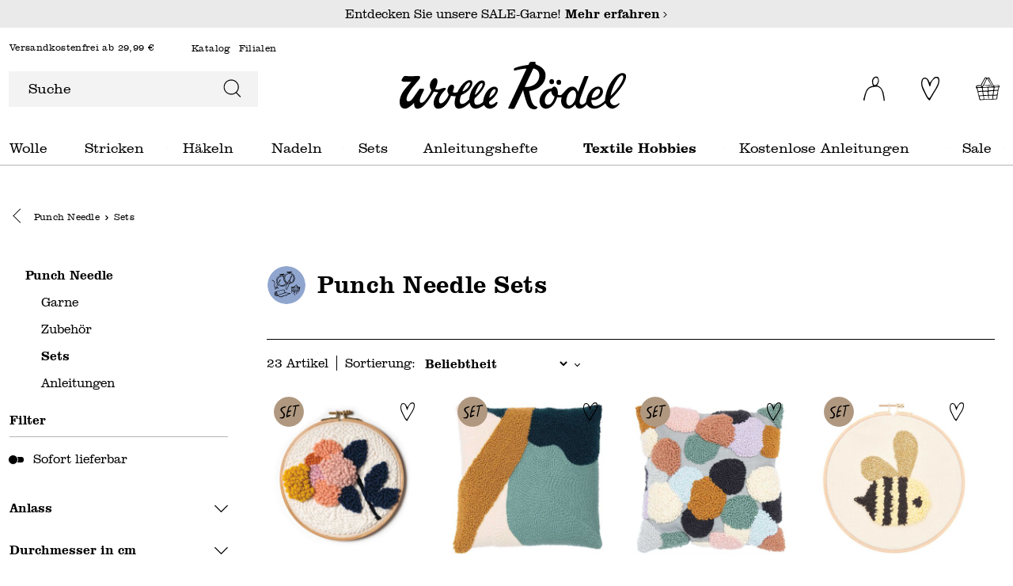

--- FILE ---
content_type: text/html; charset=UTF-8
request_url: https://www.wolle-roedel.com/punch-needle/sets/
body_size: 38531
content:

<!DOCTYPE html>

<html lang="de-DE"
      itemscope="itemscope"
      itemtype="https://schema.org/WebPage">

                            
    <head>
            <script type="text/javascript" id="EmzLazyLoadHelpers">
    globalThis.cssLoadedCallback = function () {
    const preCriticalStyle = document.querySelector('#preCriticalStyle');

    if (preCriticalStyle) {
        preCriticalStyle.parentNode.removeChild(preCriticalStyle);
    }
}

globalThis.loadSnippetOnEvent = function (eventName, script) {
    // If script is moved to WebWorker, document may not be defined
    if (!document) {
        return;
    }
    
    document.addEventListener(eventName, () => {
        let head = document.head;
        const scriptNode = document.createRange().createContextualFragment(script);

        if (script.includes('all.css') || script.includes('all-fontless.css')) {
            scriptNode.firstChild.onreadystatechange = globalThis.cssLoadedCallback;
            scriptNode.firstChild.onload = globalThis.cssLoadedCallback;
        }

        head.appendChild(scriptNode);
    });
}</script>
            
        
    
                                    <meta charset="utf-8">
            
                            <meta name="viewport"
                      content="width=device-width, initial-scale=1, shrink-to-fit=no">
            
                            <meta name="author"
                      content="">
                <meta name="robots"
                      content="index,follow">
                <meta name="revisit-after"
                      content="15 days">
                <meta name="keywords"
                      content="">
                <meta name="description"
                      content="Punch Needle Sets: Komplette Stickpackungen für den DIY-Trend
Mit einem Punch Needle Set starten Anfänger genauso wie ambitionierte Strickprofis im beliebten DIY-Trend voll durch. Ausgestattet mit Garn, Mönchsstoffabschnitten, Textilkleber und Co. enthäl…">
            
                    
                        <meta property="og:type" content="website"/>
        
                    <meta property="og:site_name" content="Wolle Rödel"/>
        
                    <meta property="og:url" content="https://www.wolle-roedel.com/punch-needle/sets/"/>
        
                                    <meta property="og:title" content="Sets"/>
                    
                                    <meta property="og:description" content="Punch Needle Sets: Komplette Stickpackungen für den DIY-Trend
Mit einem Punch Needle Set starten Anfänger genauso wie ambitionierte Strickprofis im beliebten DIY-Trend voll durch. Ausgestattet mit Garn, Mönchsstoffabschnitten, Textilkleber und Co. enthäl…"/>
                    
                                    <meta property="og:image" content="https://www.wolle-roedel.com/media/b4/f0/8f/1679150578/logo_(1).svg"/>
                    
                    <meta name="twitter:card" content="website"/>
        
                    <meta name="twitter:site" content="Wolle Rödel"/>
        
                                    <meta property="twitter:title" content="Sets"/>
                    
                                    <meta property="twitter:description" content="Punch Needle Sets: Komplette Stickpackungen für den DIY-Trend
Mit einem Punch Needle Set starten Anfänger genauso wie ambitionierte Strickprofis im beliebten DIY-Trend voll durch. Ausgestattet mit Garn, Mönchsstoffabschnitten, Textilkleber und Co. enthäl…"/>
                    
                                    <meta property="twitter:image" content="https://www.wolle-roedel.com/media/b4/f0/8f/1679150578/logo_(1).svg"/>
                        
                                <meta itemprop="copyrightHolder"
                      content="Wolle Rödel">
                <meta itemprop="copyrightYear"
                      content="">
                <meta itemprop="isFamilyFriendly"
                      content="true">
                <meta itemprop="image"
                      content="https://www.wolle-roedel.com/media/b4/f0/8f/1679150578/logo_(1).svg">
            

                
    <meta name="format-detection" content="telephone=no">

                                                

                
            



                    <link rel="shortcut icon"
                  href="https://www.wolle-roedel.com/media/e9/6a/ae/1704921203/Download.png">
        
                            
        <link rel="canonical" href="https://www.wolle-roedel.com/punch-needle/sets/" />
            
    
                <title itemprop="name">Sets</title>
        

                                                                                                <script type='text/javascript'>loadSnippetOnEvent('emzJsLoaded', `<link rel="stylesheet"
                      href="https://www.wolle-roedel.com/theme/220d8714a0040349a3ed6306a7c327cb/css/all-fontless.css?1768395372">`);</script><link rel='stylesheet' href='/theme/220d8714a0040349a3ed6306a7c327cb/css/all-critical.css'>
                                    

    

                                                                                                                                                                                                                                                                                                                                                        

    
    
    
            <style>
            :root {
                --moorl-advanced-search-width: 600px;
            }
        </style>
    

            
        
        <style data-plugin="zenitPlatformSalesCountdownBar">
            
            .sales-countdown-bar.sales-countdown-bar-bottom {z-index: 1041;}

        </style>

    


            
            <link rel="preload" href="https://www.wolle-roedel.com/theme/e37919697991482fb620d65b282263ce/assets/font/Clarendon/Clarendon-Light.woff2" as="font" type="font/woff2" crossorigin="">
        <link rel="preload" href="https://www.wolle-roedel.com/theme/e37919697991482fb620d65b282263ce/assets/font/Clarendon/Clarendon-Bold.woff2" as="font" type="font/woff2" crossorigin="">
    
                        
                                
                
            
    <link rel="preload" as="image" href="https://www.wolle-roedel.com/media/fa/a6/79/1712883446/587860-18862.54.00_AW_1.jpg" imagesrcset="https://www.wolle-roedel.com/thumbnail/fa/a6/79/1712883446/587860-18862.54.00_AW_1_800x800.jpg 800w, https://www.wolle-roedel.com/thumbnail/fa/a6/79/1712883446/587860-18862.54.00_AW_1_250x250.jpg 250w, https://www.wolle-roedel.com/thumbnail/fa/a6/79/1712883446/587860-18862.54.00_AW_1_400x400.jpg 400w, https://www.wolle-roedel.com/thumbnail/fa/a6/79/1712883446/587860-18862.54.00_AW_1_1920x1920.jpg 1920w" imagesizes="(min-width: 1200px) 280px, (min-width: 992px) 350px, (min-width: 768px) 390px, (min-width: 576px) 315px, (min-width: 0px) 500px, 100vw">
            
                
        
                        <script>
        window.features = {"V6_5_0_0":true,"v6.5.0.0":true,"V6_6_0_0":false,"v6.6.0.0":false,"V6_7_0_0":false,"v6.7.0.0":false,"VUE3":false,"vue3":false,"JOIN_FILTER":false,"join.filter":false,"MEDIA_PATH":false,"media.path":false,"ES_MULTILINGUAL_INDEX":false,"es.multilingual.index":false,"STOCK_HANDLING":false,"stock.handling":false,"ASYNC_THEME_COMPILATION":false,"async.theme.compilation":false,"FEATURE_SWAGCMSEXTENSIONS_1":true,"feature.swagcmsextensions.1":true,"FEATURE_SWAGCMSEXTENSIONS_2":true,"feature.swagcmsextensions.2":true,"FEATURE_SWAGCMSEXTENSIONS_8":true,"feature.swagcmsextensions.8":true,"FEATURE_SWAGCMSEXTENSIONS_63":true,"feature.swagcmsextensions.63":true};
    </script>
        
                                                
    <script>
        window.dataLayer = window.dataLayer || [];
        function gtag() { dataLayer.push(arguments); }

        (() => {
            const analyticsStorageEnabled = document.cookie.split(';').some((item) => item.trim().includes('google-analytics-enabled=1'));
            const adsEnabled = document.cookie.split(';').some((item) => item.trim().includes('google-ads-enabled=1'));

            // Always set a default consent for consent mode v2
            gtag('consent', 'default', {
                'ad_user_data': adsEnabled ? 'granted' : 'denied',
                'ad_storage': adsEnabled ? 'granted' : 'denied',
                'ad_personalization': adsEnabled ? 'granted' : 'denied',
                'analytics_storage': analyticsStorageEnabled ? 'granted' : 'denied'
            });
        })();
    </script>
        

    
                    

                        <script                     type="text/javascript">
                window.ga4CustomUrl = '';
            </script>
            
                                                                                        
    
                                                                                                <script                         type="text/javascript">
                    window.googleAnalyticsEnabled = false;
                    window.googleAdsEnabled = false;
                    window.ga4Enabled = false;
                    window.googleTagEnabled = false;

                    window.metaAdsEnabled = false;
                    window.microsoftAdsEnabled = false;
                    window.pinterestAdsEnabled = false;
                    window.tiktokAdsEnabled = false;


                                        window.ga4CookieConfig = 'keine';
                    

                                        window.generateLeadValue = '1';
                                        window.ga4Currency = 'EUR';

                </script>
                                                            <script                             type="text/javascript">
                        window.ga4TagId = 'GTM-N85D7Q5T';
                        window.dataLayer = window.dataLayer || [];
                        window.googleTagEnabled = true;
                        window.ga4Enabled = true;
                        window.ga4controllerName = 'navigation';
                        window.ga4controllerAction = 'index';
                        window.ga4activeNavigationId = 'a534ba741a9f90baca6a3735776583f2';
                        window.ga4activeNavigationName = 'Sets';
                        window.ga4affiliation = 'Wolle Rödel';
                        window.ga4salesChannelName = 'Wolle Rödel';
                        window.ga4salesChannelId = '7cf5121ae3b347b5b2cec711823cce5d';
                        if (localStorage.getItem("ga4UserId")) window.ga4UserId = localStorage.getItem("ga4UserId");
                        if (localStorage.getItem("ga4CustomerLifetimeValue")) window.ga4CustomerLifetimeValue = localStorage.getItem("ga4CustomerLifetimeValue");
                        if (localStorage.getItem("ga4CustomerOrderCount")) window.ga4CustomerOrderCount = localStorage.getItem("ga4CustomerOrderCount");

                                                window.ga4upCoupon = false;
                                                                        window.ga4gpCoupon = false;
                                                                        window.customTagManager = true;
                                                                        window.ga4AdvancedConsentMode = true;
                                                                        window.ga4ActiveConsentMode = false;
                                                                        window.metaAdsEnabled = true;
                        
                        
                                                window.pinterestAdsEnabled = true;
                        
                                            </script>
                                
                    <script>
                        window.ga4customScript = `!function(){"use strict";function l(e){for(var t=e,r=0,n=document.cookie.split(";");r<n.length;r++){var o=n[r].split("=");if(o[0].trim()===t)return o[1]}}function s(e){return localStorage.getItem(e)}function u(e){return window[e]}function A(e,t){e=document.querySelector(e);return t?null==e?void 0:e.getAttribute(t):null==e?void 0:e.textContent}var e=window,t=document,r="script",n="dataLayer",o="https://sst.wolle-roedel.com",a="https://load.sst.wolle-roedel.com",i="8w4stuwddotwj",c="9o9=aWQ9R1RNLU44NUQ3UTVU&page=1",g="stapeUserId",v="",E="",d=!1;try{var d=!!g&&(m=navigator.userAgent,!!(m=new RegExp("Version/([0-9._]+)(.*Mobile)?.*Safari.*").exec(m)))&&16.4<=parseFloat(m[1]),f="stapeUserId"===g,I=d&&!f?function(e,t,r){void 0===t&&(t="");var n={cookie:l,localStorage:s,jsVariable:u,cssSelector:A},t=Array.isArray(t)?t:[t];if(e&&n[e])for(var o=n[e],a=0,i=t;a<i.length;a++){var c=i[a],c=r?o(c,r):o(c);if(c)return c}else console.warn("invalid uid source",e)}(g,v,E):void 0;d=d&&(!!I||f)}catch(e){console.error(e)}var m=e,g=(m[n]=m[n]||[],m[n].push({"gtm.start":(new Date).getTime(),event:"gtm.js"}),t.getElementsByTagName(r)[0]),v=I?"&bi="+encodeURIComponent(I):"",E=t.createElement(r),f=(d&&(i=8<i.length?i.replace(/([a-z]{8}$)/,"kp$1"):"kp"+i),!d&&a?a:o);E.async=!0,E.src=f+"/"+i+".js?"+c+v,null!=(e=g.parentNode)&&e.insertBefore(E,g)}();`;
                    </script>

                                                                            <script                             type="text/javascript">
                        window.googleAnalyticsEnabled = true;
                    </script>
                                    
                                    <script                         type="text/javascript">
                    window.googleAdsEnabled = true;
                                        window.conversionConfiguration = 'bruttoWithShipping';
                                    </script>

                    
        
            <script                     type="text/javascript">
                            window.ga4Guest = false;
                        </script>

                            <script                         type="text/javascript">
                    window.ga4UserLoggedIn = false;
                    if (localStorage.getItem("loginSent")) localStorage.removeItem("loginSent");
                    if (localStorage.getItem("signUpSent")) localStorage.removeItem("signUpSent");
                </script>
            
            
                        
                
                        <script                     type="text/javascript">
                window.ga4Product = {};
            </script>
                
                                    
                                
                                                    
                                                                        
                
                
                                                    
                                                    
                                    <script                             type="text/javascript">
                        window.ga4Product['f0a2ba196b3aebfdd1fdd94f116a7428'] = {
                            item_id: '3308592',
                            item_name: 'Punch Needle Packung Bild Blume inkl. Punch Needle',
                            item_variant: '',
                            item_brand: 'Rico Design',
                            currency: 'EUR',
                            price: '39.99',
                            extra: {
                                minPurchase: '1',
                                shopware_id: 'f0a2ba196b3aebfdd1fdd94f116a7428',
                                realPrice: '39.99',
                                item_startPrice: '39.99',
                                item_hasGraduatedPrice: '',
                                taxRate: '19',
                                cheapest: '39.99',
                                parentId: ''
                            }
                        };
                                                    window.ga4Product['f0a2ba196b3aebfdd1fdd94f116a7428']['item_list_id'] = 'a534ba741a9f90baca6a3735776583f2';
                                                        window.ga4Product['f0a2ba196b3aebfdd1fdd94f116a7428']['item_list_name'] = 'Sets';
                                                                                                                                                                                                         window.ga4Product['f0a2ba196b3aebfdd1fdd94f116a7428']['item_category'] = 'RICO - B2B';
                                                                                                                                                                window.ga4Product['f0a2ba196b3aebfdd1fdd94f116a7428']['item_category2'] = 'Sticken';
                                                                                                                                                                window.ga4Product['f0a2ba196b3aebfdd1fdd94f116a7428']['item_category3'] = 'Punch Needle';
                                                                                                                                                                window.ga4Product['f0a2ba196b3aebfdd1fdd94f116a7428']['item_category4'] = 'Sets';
                                                                                                                                        </script>
                                            
                                
                                                    
                                                                        
                
                
                                                    
                                                    
                                    <script                             type="text/javascript">
                        window.ga4Product['9d2f4566f1628353136b2dc5538c6efb'] = {
                            item_id: '3334669',
                            item_name: 'Punch Needle Packung Kissen senf-grün inkl. Punch Needle',
                            item_variant: '',
                            item_brand: 'Rico Design',
                            currency: 'EUR',
                            price: '54.99',
                            extra: {
                                minPurchase: '1',
                                shopware_id: '9d2f4566f1628353136b2dc5538c6efb',
                                realPrice: '54.99',
                                item_startPrice: '54.99',
                                item_hasGraduatedPrice: '',
                                taxRate: '19',
                                cheapest: '54.99',
                                parentId: ''
                            }
                        };
                                                    window.ga4Product['9d2f4566f1628353136b2dc5538c6efb']['item_list_id'] = 'a534ba741a9f90baca6a3735776583f2';
                                                        window.ga4Product['9d2f4566f1628353136b2dc5538c6efb']['item_list_name'] = 'Sets';
                                                                                                                                                                                                         window.ga4Product['9d2f4566f1628353136b2dc5538c6efb']['item_category'] = 'RICO - B2B';
                                                                                                                                                                window.ga4Product['9d2f4566f1628353136b2dc5538c6efb']['item_category2'] = 'Sticken';
                                                                                                                                                                window.ga4Product['9d2f4566f1628353136b2dc5538c6efb']['item_category3'] = 'Punch Needle';
                                                                                                                                                                window.ga4Product['9d2f4566f1628353136b2dc5538c6efb']['item_category4'] = 'Sets';
                                                                                                                                        </script>
                                            
                                
                                                    
                                                                        
                
                
                                                    
                                                    
                                    <script                             type="text/javascript">
                        window.ga4Product['7019f0a59d6e1a98bc05872959f3e224'] = {
                            item_id: '3334706',
                            item_name: 'Punch Needle Packung Kissen Punkte bunt inkl. Punch Needle',
                            item_variant: '',
                            item_brand: 'Rico Design',
                            currency: 'EUR',
                            price: '54.99',
                            extra: {
                                minPurchase: '1',
                                shopware_id: '7019f0a59d6e1a98bc05872959f3e224',
                                realPrice: '54.99',
                                item_startPrice: '54.99',
                                item_hasGraduatedPrice: '',
                                taxRate: '19',
                                cheapest: '54.99',
                                parentId: ''
                            }
                        };
                                                    window.ga4Product['7019f0a59d6e1a98bc05872959f3e224']['item_list_id'] = 'a534ba741a9f90baca6a3735776583f2';
                                                        window.ga4Product['7019f0a59d6e1a98bc05872959f3e224']['item_list_name'] = 'Sets';
                                                                                                                                                                                                         window.ga4Product['7019f0a59d6e1a98bc05872959f3e224']['item_category'] = 'RICO - B2B';
                                                                                                                                                                window.ga4Product['7019f0a59d6e1a98bc05872959f3e224']['item_category2'] = 'Sticken';
                                                                                                                                                                window.ga4Product['7019f0a59d6e1a98bc05872959f3e224']['item_category3'] = 'Punch Needle';
                                                                                                                                                                window.ga4Product['7019f0a59d6e1a98bc05872959f3e224']['item_category4'] = 'Sets';
                                                                                                                                        </script>
                                            
                                
                                                    
                                                                        
                
                
                                                    
                                                    
                                    <script                             type="text/javascript">
                        window.ga4Product['47fd390a4a65bc9bab742543edf75daf'] = {
                            item_id: '3524961',
                            item_name: 'Punch Needle Packung Biene',
                            item_variant: '',
                            item_brand: 'Rico Design',
                            currency: 'EUR',
                            price: '29.99',
                            extra: {
                                minPurchase: '1',
                                shopware_id: '47fd390a4a65bc9bab742543edf75daf',
                                realPrice: '29.99',
                                item_startPrice: '29.99',
                                item_hasGraduatedPrice: '',
                                taxRate: '19',
                                cheapest: '29.99',
                                parentId: ''
                            }
                        };
                                                    window.ga4Product['47fd390a4a65bc9bab742543edf75daf']['item_list_id'] = 'a534ba741a9f90baca6a3735776583f2';
                                                        window.ga4Product['47fd390a4a65bc9bab742543edf75daf']['item_list_name'] = 'Sets';
                                                                                                                                                                                                         window.ga4Product['47fd390a4a65bc9bab742543edf75daf']['item_category'] = 'RICO - B2B';
                                                                                                                                                                window.ga4Product['47fd390a4a65bc9bab742543edf75daf']['item_category2'] = 'Sticken';
                                                                                                                                                                window.ga4Product['47fd390a4a65bc9bab742543edf75daf']['item_category3'] = 'Punch Needle';
                                                                                                                                                                window.ga4Product['47fd390a4a65bc9bab742543edf75daf']['item_category4'] = 'Sets';
                                                                                                                                        </script>
                                            
                                
                                                    
                                                                        
                
                
                                                    
                                                    
                                    <script                             type="text/javascript">
                        window.ga4Product['a801920d339a08b3c26b9aaf8ec09ee9'] = {
                            item_id: '3334690',
                            item_name: 'Punch Needle Packung Kissen Punkte rosa inkl. Punch Needle',
                            item_variant: '',
                            item_brand: 'Rico Design',
                            currency: 'EUR',
                            price: '54.99',
                            extra: {
                                minPurchase: '1',
                                shopware_id: 'a801920d339a08b3c26b9aaf8ec09ee9',
                                realPrice: '54.99',
                                item_startPrice: '54.99',
                                item_hasGraduatedPrice: '',
                                taxRate: '19',
                                cheapest: '54.99',
                                parentId: ''
                            }
                        };
                                                    window.ga4Product['a801920d339a08b3c26b9aaf8ec09ee9']['item_list_id'] = 'a534ba741a9f90baca6a3735776583f2';
                                                        window.ga4Product['a801920d339a08b3c26b9aaf8ec09ee9']['item_list_name'] = 'Sets';
                                                                                                                                                                                                         window.ga4Product['a801920d339a08b3c26b9aaf8ec09ee9']['item_category'] = 'RICO - B2B';
                                                                                                                                                                window.ga4Product['a801920d339a08b3c26b9aaf8ec09ee9']['item_category2'] = 'Sticken';
                                                                                                                                                                window.ga4Product['a801920d339a08b3c26b9aaf8ec09ee9']['item_category3'] = 'Punch Needle';
                                                                                                                                                                window.ga4Product['a801920d339a08b3c26b9aaf8ec09ee9']['item_category4'] = 'Sets';
                                                                                                                                        </script>
                                            
                                
                                                    
                                                                        
                
                
                                                    
                                                    
                                    <script                             type="text/javascript">
                        window.ga4Product['7a6f3f0307bda3bb1767e0e687393936'] = {
                            item_id: '3334676',
                            item_name: 'Punch Needle Packung Kissen bonbonrosa inkl. Punch Needle',
                            item_variant: '',
                            item_brand: 'Rico Design',
                            currency: 'EUR',
                            price: '38.49',
                            extra: {
                                minPurchase: '1',
                                shopware_id: '7a6f3f0307bda3bb1767e0e687393936',
                                realPrice: '54.99',
                                item_startPrice: '38.49',
                                item_hasGraduatedPrice: '',
                                taxRate: '19',
                                cheapest: '38.49',
                                parentId: ''
                            }
                        };
                                                    window.ga4Product['7a6f3f0307bda3bb1767e0e687393936']['item_list_id'] = 'a534ba741a9f90baca6a3735776583f2';
                                                        window.ga4Product['7a6f3f0307bda3bb1767e0e687393936']['item_list_name'] = 'Sets';
                                                                                                                                                                                                         window.ga4Product['7a6f3f0307bda3bb1767e0e687393936']['item_category'] = 'RICO - B2B';
                                                                                                                                                                window.ga4Product['7a6f3f0307bda3bb1767e0e687393936']['item_category2'] = 'Sticken';
                                                                                                                                                                window.ga4Product['7a6f3f0307bda3bb1767e0e687393936']['item_category3'] = 'Punch Needle';
                                                                                                                                                                window.ga4Product['7a6f3f0307bda3bb1767e0e687393936']['item_category4'] = 'Sets';
                                                                                                                                        </script>
                                            
                                
                                                    
                                                                        
                
                
                                                    
                                                    
                                    <script                             type="text/javascript">
                        window.ga4Product['b26570b5838a0bb6589b538006d01eaa'] = {
                            item_id: '3308608',
                            item_name: 'Punch Needle Packung Kissen Alphabet inkl. Punch Needle',
                            item_variant: '',
                            item_brand: 'Rico Design',
                            currency: 'EUR',
                            price: '39.99',
                            extra: {
                                minPurchase: '1',
                                shopware_id: 'b26570b5838a0bb6589b538006d01eaa',
                                realPrice: '39.99',
                                item_startPrice: '39.99',
                                item_hasGraduatedPrice: '',
                                taxRate: '19',
                                cheapest: '39.99',
                                parentId: ''
                            }
                        };
                                                    window.ga4Product['b26570b5838a0bb6589b538006d01eaa']['item_list_id'] = 'a534ba741a9f90baca6a3735776583f2';
                                                        window.ga4Product['b26570b5838a0bb6589b538006d01eaa']['item_list_name'] = 'Sets';
                                                                                                                                                                                                         window.ga4Product['b26570b5838a0bb6589b538006d01eaa']['item_category'] = 'RICO - B2B';
                                                                                                                                                                window.ga4Product['b26570b5838a0bb6589b538006d01eaa']['item_category2'] = 'Sticken';
                                                                                                                                                                window.ga4Product['b26570b5838a0bb6589b538006d01eaa']['item_category3'] = 'Punch Needle';
                                                                                                                                                                window.ga4Product['b26570b5838a0bb6589b538006d01eaa']['item_category4'] = 'Sets';
                                                                                                                                        </script>
                                            
                                
                                                    
                                                                        
                
                
                                                    
                                                    
                                    <script                             type="text/javascript">
                        window.ga4Product['a220038b049c36df8bfe43b9a324a277'] = {
                            item_id: '3460375',
                            item_name: 'Punch Needle Packung Bild Kirschblüte inkl. Punch Needle',
                            item_variant: '',
                            item_brand: 'Rico Design',
                            currency: 'EUR',
                            price: '36.99',
                            extra: {
                                minPurchase: '1',
                                shopware_id: 'a220038b049c36df8bfe43b9a324a277',
                                realPrice: '36.99',
                                item_startPrice: '36.99',
                                item_hasGraduatedPrice: '',
                                taxRate: '19',
                                cheapest: '36.99',
                                parentId: ''
                            }
                        };
                                                    window.ga4Product['a220038b049c36df8bfe43b9a324a277']['item_list_id'] = 'a534ba741a9f90baca6a3735776583f2';
                                                        window.ga4Product['a220038b049c36df8bfe43b9a324a277']['item_list_name'] = 'Sets';
                                                                                                                                                                                                         window.ga4Product['a220038b049c36df8bfe43b9a324a277']['item_category'] = 'RICO';
                                                                                                                                                                window.ga4Product['a220038b049c36df8bfe43b9a324a277']['item_category2'] = 'Kollektionen';
                                                                                                                                                                window.ga4Product['a220038b049c36df8bfe43b9a324a277']['item_category3'] = 'Sakura Sakura';
                                                                                                                                                                window.ga4Product['a220038b049c36df8bfe43b9a324a277']['item_category4'] = 'Sticken';
                                                                                                                                        </script>
                                            
                                
                                                    
                                                                        
                
                
                                                    
                                                    
                                    <script                             type="text/javascript">
                        window.ga4Product['1a230bb6ce65314facbe2d048dc77ade'] = {
                            item_id: '3460382',
                            item_name: 'Punch Needle Packung Bild Wolke inkl. Punch Needle',
                            item_variant: '',
                            item_brand: 'Rico Design',
                            currency: 'EUR',
                            price: '49.99',
                            extra: {
                                minPurchase: '1',
                                shopware_id: '1a230bb6ce65314facbe2d048dc77ade',
                                realPrice: '49.99',
                                item_startPrice: '49.99',
                                item_hasGraduatedPrice: '',
                                taxRate: '19',
                                cheapest: '49.99',
                                parentId: ''
                            }
                        };
                                                    window.ga4Product['1a230bb6ce65314facbe2d048dc77ade']['item_list_id'] = 'a534ba741a9f90baca6a3735776583f2';
                                                        window.ga4Product['1a230bb6ce65314facbe2d048dc77ade']['item_list_name'] = 'Sets';
                                                                                                                                                                                                         window.ga4Product['1a230bb6ce65314facbe2d048dc77ade']['item_category'] = 'RICO';
                                                                                                                                                                window.ga4Product['1a230bb6ce65314facbe2d048dc77ade']['item_category2'] = 'Kollektionen';
                                                                                                                                                                window.ga4Product['1a230bb6ce65314facbe2d048dc77ade']['item_category3'] = 'Sakura Sakura';
                                                                                                                                                                window.ga4Product['1a230bb6ce65314facbe2d048dc77ade']['item_category4'] = 'Sticken';
                                                                                                                                        </script>
                                            
                                
                                                    
                                                                        
                
                
                                                    
                                                    
                                    <script                             type="text/javascript">
                        window.ga4Product['977502c5e1bdf2846bda787b1367124f'] = {
                            item_id: '3347706',
                            item_name: 'Punch Needle Packung Kissen Tiger inkl. Punch Needle',
                            item_variant: '',
                            item_brand: 'Rico Design',
                            currency: 'EUR',
                            price: '54.99',
                            extra: {
                                minPurchase: '1',
                                shopware_id: '977502c5e1bdf2846bda787b1367124f',
                                realPrice: '54.99',
                                item_startPrice: '54.99',
                                item_hasGraduatedPrice: '',
                                taxRate: '19',
                                cheapest: '54.99',
                                parentId: ''
                            }
                        };
                                                    window.ga4Product['977502c5e1bdf2846bda787b1367124f']['item_list_id'] = 'a534ba741a9f90baca6a3735776583f2';
                                                        window.ga4Product['977502c5e1bdf2846bda787b1367124f']['item_list_name'] = 'Sets';
                                                                                                                                                                                                         window.ga4Product['977502c5e1bdf2846bda787b1367124f']['item_category'] = 'RICO - B2B';
                                                                                                                                                                window.ga4Product['977502c5e1bdf2846bda787b1367124f']['item_category2'] = 'Sticken';
                                                                                                                                                                window.ga4Product['977502c5e1bdf2846bda787b1367124f']['item_category3'] = 'Punch Needle';
                                                                                                                                                                window.ga4Product['977502c5e1bdf2846bda787b1367124f']['item_category4'] = 'Sets';
                                                                                                                                        </script>
                                            
                                
                                                    
                                                                        
                
                
                                                    
                                                    
                                    <script                             type="text/javascript">
                        window.ga4Product['3056dd37a441c4ec460a7fae4eb7b890'] = {
                            item_id: '3334683',
                            item_name: 'Punch Needle Packung Kissen lavendel inkl. Punch Needle',
                            item_variant: '',
                            item_brand: 'Rico Design',
                            currency: 'EUR',
                            price: '38.49',
                            extra: {
                                minPurchase: '1',
                                shopware_id: '3056dd37a441c4ec460a7fae4eb7b890',
                                realPrice: '54.99',
                                item_startPrice: '38.49',
                                item_hasGraduatedPrice: '',
                                taxRate: '19',
                                cheapest: '38.49',
                                parentId: ''
                            }
                        };
                                                    window.ga4Product['3056dd37a441c4ec460a7fae4eb7b890']['item_list_id'] = 'a534ba741a9f90baca6a3735776583f2';
                                                        window.ga4Product['3056dd37a441c4ec460a7fae4eb7b890']['item_list_name'] = 'Sets';
                                                                                                                                                                                                         window.ga4Product['3056dd37a441c4ec460a7fae4eb7b890']['item_category'] = 'RICO - B2B';
                                                                                                                                                                window.ga4Product['3056dd37a441c4ec460a7fae4eb7b890']['item_category2'] = 'Sticken';
                                                                                                                                                                window.ga4Product['3056dd37a441c4ec460a7fae4eb7b890']['item_category3'] = 'Punch Needle';
                                                                                                                                                                window.ga4Product['3056dd37a441c4ec460a7fae4eb7b890']['item_category4'] = 'Sets';
                                                                                                                                        </script>
                                            
                                
                                                    
                                                                        
                
                
                                                    
                                                    
                                    <script                             type="text/javascript">
                        window.ga4Product['ab415228b327420cea5a4f149ad42009'] = {
                            item_id: '3308585',
                            item_name: 'Punch Needle Packung Kissen Blumen inkl. Punch Needle',
                            item_variant: '',
                            item_brand: 'Rico Design',
                            currency: 'EUR',
                            price: '54.99',
                            extra: {
                                minPurchase: '1',
                                shopware_id: 'ab415228b327420cea5a4f149ad42009',
                                realPrice: '54.99',
                                item_startPrice: '54.99',
                                item_hasGraduatedPrice: '',
                                taxRate: '19',
                                cheapest: '54.99',
                                parentId: ''
                            }
                        };
                                                    window.ga4Product['ab415228b327420cea5a4f149ad42009']['item_list_id'] = 'a534ba741a9f90baca6a3735776583f2';
                                                        window.ga4Product['ab415228b327420cea5a4f149ad42009']['item_list_name'] = 'Sets';
                                                                                                                                                                                                         window.ga4Product['ab415228b327420cea5a4f149ad42009']['item_category'] = 'RICO - B2B';
                                                                                                                                                                window.ga4Product['ab415228b327420cea5a4f149ad42009']['item_category2'] = 'Sticken';
                                                                                                                                                                window.ga4Product['ab415228b327420cea5a4f149ad42009']['item_category3'] = 'Punch Needle';
                                                                                                                                                                window.ga4Product['ab415228b327420cea5a4f149ad42009']['item_category4'] = 'Sets';
                                                                                                                                        </script>
                                            
                                
                                                    
                                                                        
                
                
                                                    
                                                    
                                    <script                             type="text/javascript">
                        window.ga4Product['658a1b434e7e93805e2602a646a8658a'] = {
                            item_id: '3524954',
                            item_name: 'Punch Needle Packung Bild You AreMagic rund Ø21,5cm',
                            item_variant: '',
                            item_brand: 'Rico Design',
                            currency: 'EUR',
                            price: '29.99',
                            extra: {
                                minPurchase: '1',
                                shopware_id: '658a1b434e7e93805e2602a646a8658a',
                                realPrice: '29.99',
                                item_startPrice: '29.99',
                                item_hasGraduatedPrice: '',
                                taxRate: '19',
                                cheapest: '29.99',
                                parentId: ''
                            }
                        };
                                                    window.ga4Product['658a1b434e7e93805e2602a646a8658a']['item_list_id'] = 'a534ba741a9f90baca6a3735776583f2';
                                                        window.ga4Product['658a1b434e7e93805e2602a646a8658a']['item_list_name'] = 'Sets';
                                                                                                                                                                                                         window.ga4Product['658a1b434e7e93805e2602a646a8658a']['item_category'] = 'RICO - B2B';
                                                                                                                                                                window.ga4Product['658a1b434e7e93805e2602a646a8658a']['item_category2'] = 'Sticken';
                                                                                                                                                                window.ga4Product['658a1b434e7e93805e2602a646a8658a']['item_category3'] = 'Punch Needle';
                                                                                                                                                                window.ga4Product['658a1b434e7e93805e2602a646a8658a']['item_category4'] = 'Sets';
                                                                                                                                        </script>
                                            
                                
                                                    
                                                                        
                
                
                                                    
                                                    
                                    <script                             type="text/javascript">
                        window.ga4Product['ea3e32bfb92a52cda6cc21095b34abef'] = {
                            item_id: '3421703',
                            item_name: 'Punch Needle Packung Bild Pampasgras inkl. Punch Needle',
                            item_variant: '',
                            item_brand: 'Rico Design',
                            currency: 'EUR',
                            price: '39.99',
                            extra: {
                                minPurchase: '1',
                                shopware_id: 'ea3e32bfb92a52cda6cc21095b34abef',
                                realPrice: '39.99',
                                item_startPrice: '39.99',
                                item_hasGraduatedPrice: '',
                                taxRate: '19',
                                cheapest: '39.99',
                                parentId: ''
                            }
                        };
                                                    window.ga4Product['ea3e32bfb92a52cda6cc21095b34abef']['item_list_id'] = 'a534ba741a9f90baca6a3735776583f2';
                                                        window.ga4Product['ea3e32bfb92a52cda6cc21095b34abef']['item_list_name'] = 'Sets';
                                                                                                                                                                                                         window.ga4Product['ea3e32bfb92a52cda6cc21095b34abef']['item_category'] = 'RICO - B2B';
                                                                                                                                                                window.ga4Product['ea3e32bfb92a52cda6cc21095b34abef']['item_category2'] = 'Sticken';
                                                                                                                                                                window.ga4Product['ea3e32bfb92a52cda6cc21095b34abef']['item_category3'] = 'Punch Needle';
                                                                                                                                                                window.ga4Product['ea3e32bfb92a52cda6cc21095b34abef']['item_category4'] = 'Sets';
                                                                                                                                        </script>
                                            
                                
                                                    
                                                                        
                
                
                                                    
                                                    
                                    <script                             type="text/javascript">
                        window.ga4Product['60e1a9660581c3586081ab51dc93c185'] = {
                            item_id: '3347683',
                            item_name: 'Punch Needle Packung Loco Loco Gesicht rosa inkl. Punch Needle',
                            item_variant: '',
                            item_brand: 'Rico Design',
                            currency: 'EUR',
                            price: '39.99',
                            extra: {
                                minPurchase: '1',
                                shopware_id: '60e1a9660581c3586081ab51dc93c185',
                                realPrice: '39.99',
                                item_startPrice: '39.99',
                                item_hasGraduatedPrice: '',
                                taxRate: '19',
                                cheapest: '39.99',
                                parentId: ''
                            }
                        };
                                                    window.ga4Product['60e1a9660581c3586081ab51dc93c185']['item_list_id'] = 'a534ba741a9f90baca6a3735776583f2';
                                                        window.ga4Product['60e1a9660581c3586081ab51dc93c185']['item_list_name'] = 'Sets';
                                                                                                                                                                                                         window.ga4Product['60e1a9660581c3586081ab51dc93c185']['item_category'] = 'RICO - B2B';
                                                                                                                                                                window.ga4Product['60e1a9660581c3586081ab51dc93c185']['item_category2'] = 'Sticken';
                                                                                                                                                                window.ga4Product['60e1a9660581c3586081ab51dc93c185']['item_category3'] = 'Punch Needle';
                                                                                                                                                                window.ga4Product['60e1a9660581c3586081ab51dc93c185']['item_category4'] = 'Sets';
                                                                                                                                        </script>
                                            
                                
                                                    
                                                                        
                
                
                                                    
                                                    
                                    <script                             type="text/javascript">
                        window.ga4Product['61f160366e5f499fc20fb2d79bd95782'] = {
                            item_id: '3460368',
                            item_name: 'Punch Needle Packung Bild Kirschblüte braun inkl. Punch Needle',
                            item_variant: '',
                            item_brand: 'Rico Design',
                            currency: 'EUR',
                            price: '36.99',
                            extra: {
                                minPurchase: '1',
                                shopware_id: '61f160366e5f499fc20fb2d79bd95782',
                                realPrice: '36.99',
                                item_startPrice: '36.99',
                                item_hasGraduatedPrice: '',
                                taxRate: '19',
                                cheapest: '36.99',
                                parentId: ''
                            }
                        };
                                                    window.ga4Product['61f160366e5f499fc20fb2d79bd95782']['item_list_id'] = 'a534ba741a9f90baca6a3735776583f2';
                                                        window.ga4Product['61f160366e5f499fc20fb2d79bd95782']['item_list_name'] = 'Sets';
                                                                                                                                                                                                         window.ga4Product['61f160366e5f499fc20fb2d79bd95782']['item_category'] = 'RICO';
                                                                                                                                                                window.ga4Product['61f160366e5f499fc20fb2d79bd95782']['item_category2'] = 'Kollektionen';
                                                                                                                                                                window.ga4Product['61f160366e5f499fc20fb2d79bd95782']['item_category3'] = 'Sakura Sakura';
                                                                                                                                                                window.ga4Product['61f160366e5f499fc20fb2d79bd95782']['item_category4'] = 'Sticken';
                                                                                                                                        </script>
                                            
                                
                                                    
                                                                        
                
                
                                                    
                                                    
                                    <script                             type="text/javascript">
                        window.ga4Product['63bfc9c164d5be75e2232da7d72ee696'] = {
                            item_id: '3524947',
                            item_name: 'Punch Needle Packung Bild You Totally Can oval 13x21cm',
                            item_variant: '',
                            item_brand: 'Rico Design',
                            currency: 'EUR',
                            price: '29.99',
                            extra: {
                                minPurchase: '1',
                                shopware_id: '63bfc9c164d5be75e2232da7d72ee696',
                                realPrice: '29.99',
                                item_startPrice: '29.99',
                                item_hasGraduatedPrice: '',
                                taxRate: '19',
                                cheapest: '29.99',
                                parentId: ''
                            }
                        };
                                                    window.ga4Product['63bfc9c164d5be75e2232da7d72ee696']['item_list_id'] = 'a534ba741a9f90baca6a3735776583f2';
                                                        window.ga4Product['63bfc9c164d5be75e2232da7d72ee696']['item_list_name'] = 'Sets';
                                                                                                                                                                                                         window.ga4Product['63bfc9c164d5be75e2232da7d72ee696']['item_category'] = 'RICO - B2B';
                                                                                                                                                                window.ga4Product['63bfc9c164d5be75e2232da7d72ee696']['item_category2'] = 'Sticken';
                                                                                                                                                                window.ga4Product['63bfc9c164d5be75e2232da7d72ee696']['item_category3'] = 'Punch Needle';
                                                                                                                                                                window.ga4Product['63bfc9c164d5be75e2232da7d72ee696']['item_category4'] = 'Sets';
                                                                                                                                        </script>
                                            
                                
                                                    
                                                                        
                
                
                                                    
                                                    
                                    <script                             type="text/javascript">
                        window.ga4Product['b4feb8329b9dd917d13c6c257344a9d7'] = {
                            item_id: '3421710',
                            item_name: 'Punch Needle Packung Bild Schleierkraut inkl. Punch Needle',
                            item_variant: '',
                            item_brand: 'Rico Design',
                            currency: 'EUR',
                            price: '39.99',
                            extra: {
                                minPurchase: '1',
                                shopware_id: 'b4feb8329b9dd917d13c6c257344a9d7',
                                realPrice: '39.99',
                                item_startPrice: '39.99',
                                item_hasGraduatedPrice: '',
                                taxRate: '19',
                                cheapest: '39.99',
                                parentId: ''
                            }
                        };
                                                    window.ga4Product['b4feb8329b9dd917d13c6c257344a9d7']['item_list_id'] = 'a534ba741a9f90baca6a3735776583f2';
                                                        window.ga4Product['b4feb8329b9dd917d13c6c257344a9d7']['item_list_name'] = 'Sets';
                                                                                                                                                                                                         window.ga4Product['b4feb8329b9dd917d13c6c257344a9d7']['item_category'] = 'RICO - B2B';
                                                                                                                                                                window.ga4Product['b4feb8329b9dd917d13c6c257344a9d7']['item_category2'] = 'Sticken';
                                                                                                                                                                window.ga4Product['b4feb8329b9dd917d13c6c257344a9d7']['item_category3'] = 'Punch Needle';
                                                                                                                                                                window.ga4Product['b4feb8329b9dd917d13c6c257344a9d7']['item_category4'] = 'Sets';
                                                                                                                                        </script>
                                            
                                
                                                    
                                                                        
                
                
                                                    
                                                    
                                    <script                             type="text/javascript">
                        window.ga4Product['1a2bdc65cf7d5cdbb9724bd0252f57f3'] = {
                            item_id: '3347676',
                            item_name: 'Punch Needle Packung Loco Loco Gesicht mint inkl. Punch Needle',
                            item_variant: '',
                            item_brand: 'Rico Design',
                            currency: 'EUR',
                            price: '39.99',
                            extra: {
                                minPurchase: '1',
                                shopware_id: '1a2bdc65cf7d5cdbb9724bd0252f57f3',
                                realPrice: '39.99',
                                item_startPrice: '39.99',
                                item_hasGraduatedPrice: '',
                                taxRate: '19',
                                cheapest: '39.99',
                                parentId: ''
                            }
                        };
                                                    window.ga4Product['1a2bdc65cf7d5cdbb9724bd0252f57f3']['item_list_id'] = 'a534ba741a9f90baca6a3735776583f2';
                                                        window.ga4Product['1a2bdc65cf7d5cdbb9724bd0252f57f3']['item_list_name'] = 'Sets';
                                                                                                                                                                                                         window.ga4Product['1a2bdc65cf7d5cdbb9724bd0252f57f3']['item_category'] = 'RICO - B2B';
                                                                                                                                                                window.ga4Product['1a2bdc65cf7d5cdbb9724bd0252f57f3']['item_category2'] = 'Sticken';
                                                                                                                                                                window.ga4Product['1a2bdc65cf7d5cdbb9724bd0252f57f3']['item_category3'] = 'Punch Needle';
                                                                                                                                                                window.ga4Product['1a2bdc65cf7d5cdbb9724bd0252f57f3']['item_category4'] = 'Sets';
                                                                                                                                        </script>
                                            
                                
                                                    
                                                                        
                
                
                                                    
                                                    
                                    <script                             type="text/javascript">
                        window.ga4Product['41fb384afb968d12f236f3d8552900e3'] = {
                            item_id: '3524930',
                            item_name: 'Punch Needle Packung Kissen Take Care 40x40cm',
                            item_variant: '',
                            item_brand: 'Rico Design',
                            currency: 'EUR',
                            price: '49.99',
                            extra: {
                                minPurchase: '1',
                                shopware_id: '41fb384afb968d12f236f3d8552900e3',
                                realPrice: '49.99',
                                item_startPrice: '49.99',
                                item_hasGraduatedPrice: '',
                                taxRate: '19',
                                cheapest: '49.99',
                                parentId: ''
                            }
                        };
                                                    window.ga4Product['41fb384afb968d12f236f3d8552900e3']['item_list_id'] = 'a534ba741a9f90baca6a3735776583f2';
                                                        window.ga4Product['41fb384afb968d12f236f3d8552900e3']['item_list_name'] = 'Sets';
                                                                                                                                                                                                         window.ga4Product['41fb384afb968d12f236f3d8552900e3']['item_category'] = 'RICO - B2B';
                                                                                                                                                                window.ga4Product['41fb384afb968d12f236f3d8552900e3']['item_category2'] = 'Sticken';
                                                                                                                                                                window.ga4Product['41fb384afb968d12f236f3d8552900e3']['item_category3'] = 'Punch Needle';
                                                                                                                                                                window.ga4Product['41fb384afb968d12f236f3d8552900e3']['item_category4'] = 'Sets';
                                                                                                                                        </script>
                                            
                                
                                                    
                                                                        
                
                
                                                    
                                                    
                                    <script                             type="text/javascript">
                        window.ga4Product['808a2a1238e6c877d1753137701a8e79'] = {
                            item_id: '3421697',
                            item_name: 'Punch Needle Packung Bild Lagurus inkl. Punch Needle',
                            item_variant: '',
                            item_brand: 'Rico Design',
                            currency: 'EUR',
                            price: '39.99',
                            extra: {
                                minPurchase: '1',
                                shopware_id: '808a2a1238e6c877d1753137701a8e79',
                                realPrice: '39.99',
                                item_startPrice: '39.99',
                                item_hasGraduatedPrice: '',
                                taxRate: '19',
                                cheapest: '39.99',
                                parentId: ''
                            }
                        };
                                                    window.ga4Product['808a2a1238e6c877d1753137701a8e79']['item_list_id'] = 'a534ba741a9f90baca6a3735776583f2';
                                                        window.ga4Product['808a2a1238e6c877d1753137701a8e79']['item_list_name'] = 'Sets';
                                                                                                                                                                                                         window.ga4Product['808a2a1238e6c877d1753137701a8e79']['item_category'] = 'RICO - B2B';
                                                                                                                                                                window.ga4Product['808a2a1238e6c877d1753137701a8e79']['item_category2'] = 'Sticken';
                                                                                                                                                                window.ga4Product['808a2a1238e6c877d1753137701a8e79']['item_category3'] = 'Punch Needle';
                                                                                                                                                                window.ga4Product['808a2a1238e6c877d1753137701a8e79']['item_category4'] = 'Sets';
                                                                                                                                        </script>
                                            
                                
                                                    
                                                                        
                
                
                                                    
                                                    
                                    <script                             type="text/javascript">
                        window.ga4Product['c0a86eeed28851e96be86f5c75d90f8d'] = {
                            item_id: '3648612',
                            item_name: 'Punch Needle Packung Schmetterling',
                            item_variant: '',
                            item_brand: 'Rico Design',
                            currency: 'EUR',
                            price: '29.99',
                            extra: {
                                minPurchase: '1',
                                shopware_id: 'c0a86eeed28851e96be86f5c75d90f8d',
                                realPrice: '29.99',
                                item_startPrice: '29.99',
                                item_hasGraduatedPrice: '',
                                taxRate: '19',
                                cheapest: '29.99',
                                parentId: ''
                            }
                        };
                                                    window.ga4Product['c0a86eeed28851e96be86f5c75d90f8d']['item_list_id'] = 'a534ba741a9f90baca6a3735776583f2';
                                                        window.ga4Product['c0a86eeed28851e96be86f5c75d90f8d']['item_list_name'] = 'Sets';
                                                                                                                                                                                                         window.ga4Product['c0a86eeed28851e96be86f5c75d90f8d']['item_category'] = 'RICO - B2B';
                                                                                                                                                                window.ga4Product['c0a86eeed28851e96be86f5c75d90f8d']['item_category2'] = 'Sticken';
                                                                                                                                                                window.ga4Product['c0a86eeed28851e96be86f5c75d90f8d']['item_category3'] = 'Punch Needle';
                                                                                                                                                                window.ga4Product['c0a86eeed28851e96be86f5c75d90f8d']['item_category4'] = 'Sets';
                                                                                                                                        </script>
                                            
                                
                                                    
                                                                        
                
                
                                                    
                                                    
                                    <script                             type="text/javascript">
                        window.ga4Product['a60901a58267a7c33f4eb2e97aea7439'] = {
                            item_id: '3744116',
                            item_name: 'Punch Needle Packung Kissen Santa',
                            item_variant: '',
                            item_brand: 'Rico Design',
                            currency: 'EUR',
                            price: '59.99',
                            extra: {
                                minPurchase: '1',
                                shopware_id: 'a60901a58267a7c33f4eb2e97aea7439',
                                realPrice: '59.99',
                                item_startPrice: '59.99',
                                item_hasGraduatedPrice: '',
                                taxRate: '19',
                                cheapest: '59.99',
                                parentId: ''
                            }
                        };
                                                    window.ga4Product['a60901a58267a7c33f4eb2e97aea7439']['item_list_id'] = 'a534ba741a9f90baca6a3735776583f2';
                                                        window.ga4Product['a60901a58267a7c33f4eb2e97aea7439']['item_list_name'] = 'Sets';
                                                                                                                                                                                                         window.ga4Product['a60901a58267a7c33f4eb2e97aea7439']['item_category'] = 'RICO - B2B';
                                                                                                                                                                window.ga4Product['a60901a58267a7c33f4eb2e97aea7439']['item_category2'] = 'Kollektionen';
                                                                                                                                                                window.ga4Product['a60901a58267a7c33f4eb2e97aea7439']['item_category3'] = 'Weihnachtsmarkt';
                                                                                                                                                                window.ga4Product['a60901a58267a7c33f4eb2e97aea7439']['item_category4'] = 'Sticken';
                                                                                                                                        </script>
                                        
    
            
                    
    

                            
            
                        
            <script>
            window.zeobvContextToken = "UQND70XC9lzzyorkfY6cRCtjbhXjs1us";
            window.zeobvAccessToken = "SWSCYWXSMHLSMLJLVHRMCTBMTQ";
        </script>
    

                    
                    <script type='text/javascript' >loadSnippetOnEvent('emzJsLoaded', `<script src="https://cdn.cookielaw.org/scripttemplates/otSDKStub.js" data-language="de" type="text/javascript" charset="UTF-8" data-domain-script="9e984060-132e-4b27-aa2c-bcaa8beac665" ></`+`script>`);</script>

            <script type="text/javascript" data-one-trust-integration="true" data-one-trust-integration-options="{&quot;cookieGroupMapping&quot;:&quot;{\&quot;C0001\&quot;:[\&quot;cookie_Technisch erforderlich\&quot;,\&quot;timezone\&quot;],\&quot;C0002\&quot;:[\&quot;cookie_Statistiken\&quot;],\&quot;C0003\&quot;:[\&quot;cookie_Komfortfunktionen\&quot;,\&quot;cookie_Packstation \/ Postfiliale\&quot;,\&quot;cookie_neti-store-locator-google-consent\&quot;],\&quot;C0004\&quot;:[\&quot;cookie_ironMatomo\&quot;,\&quot;cookie_sib_n2g_cuid\&quot;],\&quot;C0005\&quot;:[\&quot;cookie_faq-youtube-cookie\&quot;]}&quot;}">
                function OptanonWrapper() {
                    window.eventEmitter.publish('onOneTrustLoaded', {
                        oneTrust: window.OneTrust
                    });
                }
            </script>
            
            
            
                                    <script>
                    window.useDefaultCookieConsent = true;
                </script>
                    
                                                <script>
                window.activeNavigationId = 'a534ba741a9f90baca6a3735776583f2';
                window.router = {
                    'frontend.cart.offcanvas': '/checkout/offcanvas',
                    'frontend.cookie.offcanvas': '/cookie/offcanvas',
                    'frontend.checkout.finish.page': '/checkout/finish',
                    'frontend.checkout.info': '/widgets/checkout/info',
                    'frontend.menu.offcanvas': '/widgets/menu/offcanvas',
                    'frontend.cms.page': '/widgets/cms',
                    'frontend.cms.navigation.page': '/widgets/cms/navigation',
                    'frontend.account.addressbook': '/widgets/account/address-book',
                    'frontend.country.country-data': '/country/country-state-data',
                    'frontend.app-system.generate-token': '/app-system/Placeholder/generate-token',
                    };
                window.salesChannelId = '7cf5121ae3b347b5b2cec711823cce5d';
            </script>
        

        
    <script>
        window.router['widgets.swag.cmsExtensions.quickview'] = '/swag/cms-extensions/quickview';
        window.router['widgets.swag.cmsExtensions.quickview.variant'] = '/swag/cms-extensions/quickview/variant';
    </script>


            <script>
            window.router['widgets.product-list.create'] = '/widgets/product-lists/create';
            window.router['widgets.product-list.overview'] = '/widgets/product-lists';
        </script>
    

    <script>
        window.router['frontend.widgets.login-target'] = '/widgets/login-target';
        window.router['frontend.b2b_express_checkout.index'] = '/b2b_express_checkout';
    </script>



    <script>
        window.router = window.router || {};
        window.router['frontend.emz.htmllazyload'] = '/emz-htmllazyload';
    </script>

                                <script>
                
                window.breakpoints = {"xs":0,"sm":576,"md":768,"lg":992,"xl":1200};
            </script>
        
                                    <script>
                    window.customerLoggedInState = 0;

                    window.wishlistEnabled = 1;
                </script>
                    
                    <script type='text/javascript' >loadSnippetOnEvent('emzJsLoaded', `<script src="https://www.wolle-roedel.com/bundles/netzpgallery6/jquery-3.5.1.slim.min.js?1760441330"></`+`script>`);</script>

                            <script>
                window.themeAssetsPublicPath = 'https://www.wolle-roedel.com/theme/e37919697991482fb620d65b282263ce/assets/';
            </script>
        
        					<script type="text/javascript">
    function lazyLoadScript(url, event) {
    var head = document.getElementsByTagName('head')[0];
    var script = document.createElement('script');
    script.type = 'text/javascript';
    script.src = url;

    function onLoadCallback() {
        window.PluginManager.initializePlugins();

        var pagespeedOverlay = document.querySelector('#emz-pagespeed-overlay');

        if (pagespeedOverlay) {
            pagespeedOverlay.parentNode.removeChild(pagespeedOverlay);
        }
    }

    script.onreadystatechange = onLoadCallback;
    script.onload = onLoadCallback;

    function scriptOnLoadCallback() {
        document.dispatchEvent(new Event('EmzPlatformPagespeedAfterJsLoad'));

        if (typeof event === 'undefined' || !event.target || event.type == 'scroll' || event.type == 'resize' || event.type == 'mousemove' || window.emzTouchMoved) {
            return;
        }

        if (event.type == 'mouseover') {
            var mainNavLink = event.target.closest('.main-navigation-link');

            if (mainNavLink && mainNavLink.hasAttribute('data-flyout-menu-trigger')) {
                if ('ontouchstart' in document.documentElement) {
                    mainNavLink.dispatchEvent(new Event('touchstart'));
                } else {
                    mainNavLink.dispatchEvent(new Event('mouseenter'));
                }
            }

            return;
        }

        // svg click fix
        const svg = event.target.closest('svg');
        if (
            svg &&
            svg.parentElement &&
            svg.parentElement.classList.contains('icon') &&
            svg.parentElement.parentElement
        ) {
            if (!document.contains(svg.parentElement.parentElement)) {
                var classString = '.' + Array.from(svg.parentElement.parentElement.classList).join(' .');
                var element = document.querySelector(classString);
            }else {
                var element = svg.parentElement.parentElement;
            }

            if (!element) {
                return;
            }

            setTimeout(() => {
                element.click();
            }, 500)

            return;
        }

        event.target.click();

        // label input fix
        if (event.target.closest('label') && event.target.closest('label').hasAttribute('for')) {
            var input = document.querySelector('[id="' + event.target.closest('label').getAttribute('for') + '"]')

            if (input) {
                input.click();
            }
        }

        // select input fix
        if (event.target.closest('select')) {
            select = event.target.closest('select');
            if (select) {
                select.dispatchEvent(new Event('change'));
            }

            form = select.closest('form');
            if (form) {
                form.dispatchEvent(new Event('change'));
            }
        }
    }

    document.addEventListener('emzJsLoaded', () => {
        scriptOnLoadCallback();
    });

    if(document.readyState === "complete" || document.readyState === "interactive") {
        // Fully loaded!
        head.appendChild(script);
    } else {
        window.addEventListener("DOMContentLoaded", () => {
            // DOM ready! Images, frames, and other subresources are still downloading.
            head.appendChild(script);
        });
    }

    // INP fix
    if (
        typeof event !== 'undefined' &&
        (event.type == 'click' || event.type == 'touchstart') &&
        window.innerWidth < 993
    ) {
        var body = document.getElementsByTagName('body')[0];
        body.insertAdjacentHTML('beforeend', '<div id="emz-pagespeed-overlay" class="modal-backdrop"><i class="loading-indicator"></i></div>');

        setTimeout(_ => {
            var overlay = document.querySelector('#emz-pagespeed-overlay');
            if (overlay) {
                overlay.classList.add('modal-backdrop-open');
            }
        }, 50);
    }
}</script>

				<script type="text/javascript">
    window.EmzPlatformPagespeedConfigDeferJavascriptDelay = 5000;

    window.EmzPlatformPagespeedJsScriptFiles = [];

        window.EmzPlatformPagespeedJsScriptFiles.push('https://www.wolle-roedel.com/theme/220d8714a0040349a3ed6306a7c327cb/js/all.js?1768395372');
    
    // Set up all event listeners for lazy loading Shopware JS
function setupLazyLoading() {
    window.emzTouchMoved = false;

    document.addEventListener('touchmove', _ => {
        window.emzTouchMoved = true;
    }, { once: true });

    globalThis.emzJsDeferTimeout = setTimeout(lazyLoadShopwareJs, window.EmzPlatformPagespeedConfigDeferJavascriptDelay);
    window.documentEvents = ['click', 'touchend', 'scroll', 'mousemove'];
    window.mouseoverElements = ['[data-flyout-menu] [data-flyout-menu-trigger]', '.product-detail-configurator-container'];

    // Setup EventListener
    documentEvents.forEach(event => document.addEventListener(event, lazyLoadShopwareJs, { once: true }));
    window.addEventListener('resize', lazyLoadShopwareJs, { once: true });

    // Setup Mouseover Eventlistener for some Elements
    mouseoverElements.forEach(selector => {
        let elements = document.querySelectorAll(selector);
        elements.forEach(element => element.addEventListener('mouseover', lazyLoadShopwareJs, { once: true }));
    });
}

function lazyLoadShopwareJs(event) {
    if (document.body.hasAttribute('data-emz-js-lazyloaded')) {
        return;
    }

    if (event) {
        event.preventDefault();
    }

    document.body.setAttribute('data-emz-js-lazyloaded', true);

    clearTimeout(globalThis.emzJsDeferTimeout);

    // Remove EventListener
    window.documentEvents.forEach(event => document.removeEventListener(event, lazyLoadShopwareJs));
    window.removeEventListener('resize', lazyLoadShopwareJs);

    // Remove mouseover EventlListener for some Elements
    window.mouseoverElements.forEach(selector => {
        let elements = document.querySelectorAll(selector);
        elements.forEach(element => element.removeEventListener('mouseover', lazyLoadShopwareJs));
    });

    document.dispatchEvent(new Event('emzBeforeShopwareJSLoading'));
    // Load Shopware JS

    window.EmzPlatformPagespeedJsScriptFiles.forEach(jsScriptPath => {
        lazyLoadScript(jsScriptPath, event);
    });
}

setupLazyLoading();</script>
	    </head>

        <body class="emz-is-subshop-wolle   is-ctl-navigation is-act-index">

    
            
                        
                
                
        
    
                
                
                
                
    
            
    
                                
                <noscript class="noscript-main">
                
    <div role="alert"
         class="alert alert-info alert-has-icon">
                                            <span class="icon icon-info" aria-hidden="true">
                                                    <svg xmlns="http://www.w3.org/2000/svg" xmlns:xlink="http://www.w3.org/1999/xlink" width="24" height="24" viewBox="0 0 24 24"><defs><path d="M12 7c.5523 0 1 .4477 1 1s-.4477 1-1 1-1-.4477-1-1 .4477-1 1-1zm1 9c0 .5523-.4477 1-1 1s-1-.4477-1-1v-5c0-.5523.4477-1 1-1s1 .4477 1 1v5zm11-4c0 6.6274-5.3726 12-12 12S0 18.6274 0 12 5.3726 0 12 0s12 5.3726 12 12zM12 2C6.4772 2 2 6.4772 2 12s4.4772 10 10 10 10-4.4772 10-10S17.5228 2 12 2z" id="icons-default-info" /></defs><use xlink:href="#icons-default-info" fill="#758CA3" fill-rule="evenodd" /></svg>
                            </span>            
                    <div class="alert-content-container">
                                                    
                                    <div class="alert-content">
                                                    Um unseren Shop in vollem Umfang nutzen zu können, empfehlen wir Ihnen Javascript in Ihrem Browser zu aktivieren.
                                            </div>
                
                                                                </div>
            </div>
            </noscript>
        

                    <div class="emz-header">
                                            <header class="header-main">
                     
                                
                            <div class="header-info-bar">
                <div class="container">
                    <div class="header-info-bar-text">
                        Entdecken Sie unsere SALE-Garne!
                                                    <a href="/sale/"
                               title='Entdecken Sie unsere SALE-Garne!'
                               aria-label="Mehr erfahren – Entdecken Sie unsere SALE-Garne!">
                                Mehr erfahren             <span class="icon icon-EmzIcons icon-EmzIcons-arrow-right" aria-hidden="true">
                                                    <?xml version="1.0" encoding="UTF-8"?>
<svg role="presentation"
     aria-hidden="true"
     focusable="false" xmlns="http://www.w3.org/2000/svg" viewBox="0 0 9 16.4">
  <g>
    <g>
      <polygon points=".8 16.4 0 15.5 7.3 8.2 0 .8 .8 0 9 8.2 .8 16.4"/>
    </g>
  </g>
</svg>
                            </span>                            </a>
                                            </div>
                </div>
            </div>
                                    <div class="container">
                                                                <div class="top-bar">
        <span class="top-bar-shipping-free"> 
                            Versandkostenfrei ab 29,99 €
                    </span>
                    <nav class="top-bar-nav" aria-label="top-bar-navigation">
                                    <ul>
                                                    <li>
                                <a href="/hilfe-service/katalog-wolle-anfordern/"  title="Katalog">Katalog</a>
                            </li>
                                                                                                                            <li>
                                <a href="https://www.wolle-roedel.com/filialfinder?country=DE&amp;distance=25&amp;order=distance" title="Filialen">Filialen</a>
                            </li>
                                            </ul>
                                            </nav>
            </div>
    

            <div class="row align-items-center header-row">
            		<div class="col-12 header-search-toggle order-3 order-lg-0  col-lg-4 ">
		<div class="row">
							<div class="col-auto d-lg-none emz-wolle-toggle-nav">
					<div class="nav-main-toggle">
						<button class="btn nav-main-toggle-btn header-actions-btn" type="button" data-offcanvas-menu="true" aria-label="Menü">

							            <span class="icon icon-EmzIcons icon-EmzIcons-menu" aria-hidden="true">
                                                    <?xml version="1.0" encoding="UTF-8"?>
<svg xmlns="http://www.w3.org/2000/svg" viewBox="0 0 22.64 18.57">
  <g id="Group_25177" data-name="Group 25177">
    <g id="Group_25170" data-name="Group 25170">
      <g id="Line_159" data-name="Line 159">
        <rect width="22.64" height="1.2"/>
      </g>
      <g id="Line_160" data-name="Line 160">
        <rect x=".15" y="17.37" width="22.34" height="1.2"/>
      </g>
      <g id="Line_161" data-name="Line 161">
        <rect x=".15" y="8.69" width="22.25" height="1.2"/>
      </g>
    </g>
  </g>
</svg>
                            </span>						</button>
					</div>
				</div>
						<div class="col">
									
    <div class="collapse emz-show  show "
         id="searchCollapse">
        <div class="header-search">
            <form action="/search"
                  method="get"
                  data-search-form="true"
                  data-search-widget-options='{&quot;searchWidgetMinChars&quot;:3}'
                  data-url="/suggest?search="
                  class="header-search-form">
                                    <div class="input-group">
                                                    <input type="search"
                                   name="search"
                                   class="form-control header-search-input"
                                   autocomplete="off"
                                   autocapitalize="off"
                                   placeholder="Suche"
                                   aria-label="Suche"
                                   value=""
                            >
                        
                                                                                                                <button type="submit"
                                        class="btn header-search-btn"
                                        aria-label="Suchen">
                                    <span class="header-search-icon">
                                                                                                <span class="icon icon-EmzIcons icon-EmzIcons-search" aria-hidden="true">
                                                    <?xml version="1.0" encoding="utf-8"?>
<!-- Generator: Adobe Illustrator 27.1.0, SVG Export Plug-In . SVG Version: 6.00 Build 0)  -->
<svg version="1.1" id="search" xmlns="http://www.w3.org/2000/svg" xmlns:xlink="http://www.w3.org/1999/xlink" x="0px" y="0px"
	 viewBox="0 0 40 40" style="enable-background:new 0 0 40 40;" xml:space="preserve">
<path d="M33.3,17.6c0-8.4-6.9-15.3-15.4-15.3S2.6,9.2,2.6,17.6s6.9,15.3,15.4,15.3c3.4,0,6.6-1.1,9.3-3.2l0.2-0.1l8.5,8.6l1.4-1.4
	l-8.5-8.5l0.2-0.2C31.8,25.3,33.3,21.6,33.3,17.6L33.3,17.6z M17.9,31c-7.4,0-13.5-6-13.5-13.4s6-13.4,13.5-13.4s13.5,6,13.5,13.4
	S25.4,31,17.9,31z"/>
</svg>

                            </span>                                                                            </span>
                                </button>
                                                                        </div>
                            </form>
        </div>
    </div>
							</div>
		</div>
	</div>

            	<div class="header-logo-col col-5 emz-wolle-logo col-lg-4 ">
		    <div class="header-logo-main">
                    
      <a class="header-logo-main-link"
                                href="/"
                       title="Zur Startseite gehen">
                        <picture class="header-logo-picture">
                                                          
                                                          
                                                                  <img loading="lazy"  src="https://www.wolle-roedel.com/media/b4/f0/8f/1679150578/logo_%281%29.svg"
                               alt="Zur Startseite gehen"
                               class="img-fluid header-logo-main-img"/>
                                                      </picture>
                </a>
      </div>
	</div>

            	<div class="col-7 col-lg-4 header-actions-col">
		<div class="row no-gutters justify-content-end">
							
									<div class="col-auto">
						<div class="account-menu">
							    <div class="dropdown">
            <button class="btn account-menu-btn header-actions-btn"
            type="button"
            id="accountWidget"
            data-offcanvas-account-menu="true"
                            data-offcanvas-account-menu="true"
                        data-bs-toggle="dropdown"
            aria-haspopup="true"
            aria-expanded="false"
            aria-label="Ihr Konto"
            title="Ihr Konto">
                                <span class="icon icon-EmzIcons icon-EmzIcons-user-wolle" aria-hidden="true">
                                                    <?xml version="1.0" encoding="UTF-8"?>
<svg xmlns="http://www.w3.org/2000/svg" viewBox="0 0 26.4 30.01">
  <g>
    <path id="Pfad_100322" data-name="Pfad 100322" d="M17.1,11.21l-.3-.1,.2-.2c.9-1.4,1.7-2.9,2.1-4.6,.2-1.7-.1-3.4-.9-4.8C17.9,.51,16.9-.09,15.9,.01h-.1c-1.4,.1-2.7,.7-3.6,1.7-1,1.2-1.6,2.7-1.6,4.2,0,1.8,.4,3.7,1.3,5.3l.1,.3h-.3c-3.9,.5-7.2,3-8.7,6.6-1.1,2.9-2.1,6-2.7,9l-.2,.5c-.3,1,.1,2,1.1,2.4l.1-.3c.6-3,1.7-9.3,3.5-12.3,1.4-2.5,4-4.1,6.9-4.4,1-.1,2-.3,3-.4l.9-.1c2.4-.4,5.2,1.4,6.6,4.2,1.6,3.3,2.8,11.6,2.9,13.3,.4,0,.8-.1,1.3-.1-.3-3.5-.8-6.9-1.7-10.3-2-6.2-5.1-7.7-7.6-8.4m-1.6-1.1c-.4,.3-.8,.5-1.3,.5s-1-.2-1.3-.6c-.8-1-1.1-2.3-1-3.6-.1-1.3,.3-2.6,1.2-3.6l.1-.1c.7-.7,1.7-1.6,2.9-1.2,2.5,.7,2,3.4,1.8,4.5-.3,1.7-1.2,3.1-2.4,4.1"/>
  </g>
</svg>
                            </span>                <span class="emz-header-actions-hover">
            Konto
        </span>
    </button>

                    <div class="dropdown-menu dropdown-menu-end account-menu-dropdown js-account-menu-dropdown"
                aria-labelledby="accountWidget">

            
            <div class="emz-htmllazyload-loader" data-emz-htmllazyload="true" data-emz-htmllazyload-options="&#x7B;&quot;view&quot;&#x3A;&quot;&#x40;Storefront&#x5C;&#x2F;storefront&#x5C;&#x2F;layout&#x5C;&#x2F;header&#x5C;&#x2F;account-menu.html.twig&quot;&#x7D;"></div>
        </div>
        </div>
						</div>
					</div>
				
															<div class="col-auto">
							<div class="header-wishlist">
								<a class="btn header-wishlist-btn header-actions-btn" href="/wishlist" title="Merkliste" aria-label="Merkliste">
									    
            <span class="header-wishlist-icon">
                                        <span class="icon icon-EmzIcons icon-EmzIcons-heart-wolle" aria-hidden="true">
                                                    <?xml version="1.0" encoding="UTF-8"?>
<svg xmlns="http://www.w3.org/2000/svg" viewBox="0 0 22.75 29.73">
  <g>
    <path id="Pfad_100323" data-name="Pfad 100323" d="M10.28,29.73c-3.2-2.6-4.6-6.4-6.4-9.8-1-2-2-4-2.8-6C-.02,11.13-.32,8.13,.38,5.13,.78,3.13,1.78,1.43,3.98,1.03c1.8-.3,4,1,5.1,3,.6,1.1,1,2.3,1.7,3.6,.4-.5,.7-1,1-1.4,1.2-1.6,2.4-3.2,3.7-4.7C16.78-.07,18.58-.17,20.48,.13c.9,.2,1.6,.9,1.8,1.8,.9,2.7,.4,5.3-.5,7.9-1.3,3.6-3.5,6.7-5.5,10-1.8,3-3.5,6-5.2,9-.3,.3-.6,.6-.8,.9m.9-17.7c-1.2-.1-1.1-1-1.3-1.7-.8-2.1-1.4-4.2-2.4-6.2-.7-1.3-2.1-2-3.5-1.7-1.5,.3-2,1.6-2.3,2.9-.6,2.4-.5,5,.5,7.3,1.6,3.8,3.3,7.4,5.2,11,.6,1.4,1.6,2.5,2.8,3.3,.4-.6,.7-1,1-1.4,2.1-3.4,4.2-6.8,6.3-10.2,1-1.6,1.8-3.3,2.6-5,.9-2.2,1.7-4.4,1.2-6.8-.4-1.6-1.2-2.3-3-2-.7,.1-1.3,.4-1.8,.9-2.7,2.1-4.5,5.2-4.9,8.6-.2,.3-.3,.7-.4,1"/>
  </g>
</svg>
                            </span>                    </span>
    
    
        <span class="badge badge-primary header-wishlist-badge"
          id="wishlist-basket"
          data-wishlist-storage="true"
          data-wishlist-storage-options="{&quot;listPath&quot;:&quot;\/wishlist\/list&quot;,&quot;mergePath&quot;:&quot;\/wishlist\/merge&quot;,&quot;pageletPath&quot;:&quot;\/wishlist\/merge\/pagelet&quot;}"
          data-wishlist-widget="true"
          data-wishlist-widget-options="{&quot;showCounter&quot;:true}"
    ></span>
									<span class="emz-header-actions-hover">
										Merkliste
									</span>
								</a>
							</div>
						</div>
									
				
									<div class="col-auto">
						<div class="header-cart" data-offcanvas-cart="true">
							<a class="btn header-cart-btn header-actions-btn" href="/checkout/cart" data-cart-widget="true" title="Warenkorb" aria-label="Warenkorb">
								    <span class="header-cart-icon">
                                <span class="icon icon-EmzIcons icon-EmzIcons-basket-wolle" aria-hidden="true">
                                                    <?xml version="1.0" encoding="UTF-8"?>
<svg xmlns="http://www.w3.org/2000/svg" viewBox="0 0 29.55 28.52">
  <g>
    <path d="M29.41,11.8c-.3,.9-.8,1.8-1,2.7-.4,1.9-.6,3.9-.9,5.8-.2,1-.4,2-.5,2.9s-.3,1.9-.3,2.8c-.1,1-.5,1.6-1.6,1.6-2.2,.1-4.4,.1-6.6,.2-2,.1-4,.1-5.9,.2-2.3,.1-4.6,.3-7,.5-.5,.1-1-.2-1.1-.7-.6-2.7-1.3-5.4-1.9-8.1-.4-1.7-.8-3.4-1.3-5.1-.2-.5-.5-1-.9-1.3-.8-.7-.2-1.5-.1-2.2,.1-.3,.7-.7,1.1-.8,1.1-.2,2.2-.4,3.4-.5,.4,0,.9,0,1.3,.1-.6,.8-1.6,1.2-2.6,1.2-.6,.1-1.2,.1-1.7,.2-.8,.1-.9,.5-.8,1.1H6.91c-.1-.2-.1-.4-.2-.4-.6-.5-.9-1.3-.5-2,.4-.8,.7-1.7,1.1-2.5,1.1-2,2.3-4,3.4-6,.2-.4,.5-.8,.8-1.2,.1-.1,.2-.2,.4-.3,.8,0,1.5,.3,2.1,.9,.7-.3,1.5-.5,2.2-.7,.2,0,.7,.3,.8,.6,.4,.7,.7,1.5,1.1,2.3,.2,.4,.4,.7,.6,1.1,1,1.8,1.9,3.5,2.9,5.3,.6,1.1,1.5,.6,2.3,.6,1.4,0,2.8-.2,4.3-.2,.5,0,.9,.2,1.1,.6,.3,.3,.3,.8,.1,1.3Zm-12.9,1c-.6,0-.8,.3-.8,.8,0,.8,.2,1.5,.2,2.2,0,.6,.2,.6,.7,.6,1.1-.1,2.2,0,3.2-.1,1.5,0,2.1-.5,2.3-1.8,.1-.5,0-1.1,0-1.8h0c-1.8,.1-3.7,.1-5.6,.1Zm-1.1-10.4c.1,.2,.4,.4,.5,.6,.9,1.6,1.9,3.2,2.6,4.9,.6,1.3,1.4,2.5,2.4,3.5,.3,.2,.5,.3,.8,.3,0-.3,.1-.6,0-.9-.1-.2-.2-.4-.4-.6-.4-.4-.7-.8-1-1.2-.6-1.1-1-2.3-1.6-3.4-.8-1.4-1.7-2.7-2.6-4.1-.2-.2-.3-.3-.5-.5h0c-.2,.2-.4,.3-.4,.4,0,.4,.1,.7,.2,1Zm-2.2,1c-.8,1.7-1.6,3.3-2.4,5-.6,1.4-1.3,2.7-2.3,3.9,.1,0,.1,.1,.2,.1,2-.1,3.9-.2,5.9-.3,.6-.8,1.3-.2,2-.2,1.1,0,2.3,0,3.4-.2L14.11,1.6c-.4,.8-.7,1.3-.9,1.8Zm-4.1,14.6h0l.6,4.1h4.9c.2,0,.5-.4,.5-.6,0-.8,0-1.5-.1-2.2q-.2-1.5-1.7-1.5c-1.3,0-2.7,.1-4.2,.2Zm.6-1.1c.8,0,1.6-.1,2.4-.1,.9-.1,1.9-.1,2.9-.2v-2.1c0-1.5-.1-1.6-1.5-1.6-1.6,0-3.2,.2-5,.3h0c.2,1.2,.4,2.3,.7,3.3,0,.2,.3,.4,.5,.4Zm-2.4-5.7c.4,0,.7-.1,1.1-.2,.2-.1,.3-.3,.4-.5,1.2-2.4,2.4-4.8,3.6-7.2,.1-.4,.3-.9,.5-1.4h0l-.3-.8c-.2,.1-.6,.2-.7,.4-.4,.6-.7,1.2-1.1,1.8-1.5,2.1-2.7,4.5-3.6,6.9,0,.4,0,.7,.1,1Zm-4.3,6.2l5.3-.6h0c-.2-1-.5-2.1-.7-3.1-.1-.2-.3-.4-.5-.5H2.61c-.2,0-.5,.4-.5,.5,.3,1.3,.6,2.5,.9,3.7Zm1.6,5.3h.1c1.4-.1,2.7-.3,4.2-.4h0c-.2-1.2-.4-2.3-.5-3.5-.1-.7-.5-.9-1.2-.8-1.1,.1-2.2,.3-3.3,.3-.8,0-.9,.4-.7,1,.2,.9,.5,1.8,.7,2.7,0,.4,.3,.7,.7,.7Zm5.2,4.6c-.1-1.3-.3-2.5-.4-3.7-.1-.2-.3-.4-.5-.4-1.4,.1-2.9,.3-4.4,.5h0c.3,1.2,.6,2.2,.8,3.2,.1,.5,.4,.7,.8,.7,1.1,0,2.3-.2,3.7-.3Zm11.1-4.3h-4.6c-.1,0-.3,.4-.3,.6,.1,1,.3,2.1,.4,3.1l-.2,.2c-.2-.2-.5-.4-.6-.6-.1-.8-.3-1.6-.3-2.5-.1-.6-.2-1-1-.9-1.2,.1-2.3,.2-3.5,.2-.6,0-.8,.2-.7,.8,.2,1,.2,2,.4,3,.1,.3,.3,.5,.6,.6,.5,0,.9-.1,1.4-.1,2.7-.2,5.4-.3,7.9-.4h0c.2-1.4,.4-2.7,.5-4Zm.2-1.4c.2-1.5,.4-3,.6-4.5l-5.1,.4c-.6,0-.8,.4-.8,.9,.1,1,.1,2,.1,3,0,.5,.2,.6,.7,.6,1.3,0,2.6,0,3.9-.1,.2,0,.6-.2,.6-.3Zm4.3,1.1c-.8,.1-1.6,.2-2.4,.1-.9-.1-1.2,.3-1.3,1.2-.1,1-.3,1.9-.5,2.8h3.7c.5,.1,1-.3,1-.8v-.2c0-.8,0-1.6,.2-2.4,.2-.7-.1-.8-.7-.7Zm.8-5.9c-1,0-2,.1-3,.2-.2,0-.6,.3-.6,.5-.2,1.4-.4,2.9-.6,4.5,1.5-.1,2.8-.2,4.1-.4,.2,0,.4-.3,.4-.6,.2-1,.4-2.1,.6-3.1,.2-.9,.1-1.1-.9-1.1Zm1.2-4.4c-1.1,.1-2.2,.3-3.3,.3-.7,0-.9,.3-.9,.9s-.1,1.1-.2,1.7,0,.8,.6,.7c1.2-.1,2.5-.2,3.8-.2,.2-.9,.4-1.8,.6-2.7,.1-.6-.1-.8-.6-.7Zm1.4-1h0c-.3-.4-.4-.8-.7-.8-.6-.1-1.3-.2-1.9-.1-.9,0-1.8,.1-2.7,.2-.2,0-.6,.2-.6,.3,0,.3,.1,.5,.3,.7,.3,.2,.6,.2,.9,.2,1.4-.1,2.9-.3,4.7-.5Zm-18.4-.8c2.7,0,5.4,0,8.3-.1-.2-.7-.9-1.1-1.5-.9-1.5,.1-2.9,.2-4.4,.3-.8,.1-1.7,.1-2.7,.2,.1,.3,.2,.5,.3,.5Z"/>
  </g>
</svg>
                            </span>            </span>
        <span class="emz-header-actions-hover">
        Warenkorb
    </span>
							</a>
						</div>
					</div>
									</div>
	</div>
        </div>
                        </div>
                
            </header>
        

    
            <div class="nav-main">
                                                                <div class="main-navigation"
         id="mainNavigation"
         data-flyout-menu="true">
                    <div class="container">
                                    <nav class="nav main-navigation-menu"
                        itemscope="itemscope"
                        itemtype="http://schema.org/SiteNavigationElement">
                        
                        
                                                    
                                                                                            
                                            <a class="nav-link main-navigation-link "
            href="https://www.wolle-roedel.com/wolle/"
            name="Wolle"
            itemprop="url"
            data-flyout-menu-trigger="361c9e75db41cdd9e45b24a7ebbb12b5"                        title="Wolle">
            <div class="main-navigation-link-text">
                <span itemprop="name">Wolle</span>
            </div>
        </a>
                    <button type="button"
                    class="visually-hidden flyout-toggle-button"
                    data-flyout-menu-trigger="361c9e75db41cdd9e45b24a7ebbb12b5"
                    data-flyout-toggle-only>
                Wolle general.openMenu
            </button>
                                                                                                        
                                            <a class="nav-link main-navigation-link "
            href="https://www.wolle-roedel.com/stricken/"
            name="Stricken"
            itemprop="url"
            data-flyout-menu-trigger="6de407c28a5575caede3daa4cd582163"                        title="Stricken">
            <div class="main-navigation-link-text">
                <span itemprop="name">Stricken</span>
            </div>
        </a>
                    <button type="button"
                    class="visually-hidden flyout-toggle-button"
                    data-flyout-menu-trigger="6de407c28a5575caede3daa4cd582163"
                    data-flyout-toggle-only>
                Stricken general.openMenu
            </button>
                                                                                                        
                                            <a class="nav-link main-navigation-link "
            href="https://www.wolle-roedel.com/haekeln/"
            name="Häkeln"
            itemprop="url"
            data-flyout-menu-trigger="0e4457fc048ebec18d0a08fc30a97638"                        title="Häkeln">
            <div class="main-navigation-link-text">
                <span itemprop="name">Häkeln</span>
            </div>
        </a>
                    <button type="button"
                    class="visually-hidden flyout-toggle-button"
                    data-flyout-menu-trigger="0e4457fc048ebec18d0a08fc30a97638"
                    data-flyout-toggle-only>
                Häkeln general.openMenu
            </button>
                                                                                                        
                                            <a class="nav-link main-navigation-link "
            href="https://www.wolle-roedel.com/nadeln/"
            name="Nadeln"
            itemprop="url"
            data-flyout-menu-trigger="53181acd707bbe9c4f01030b96835a63"                        title="Nadeln">
            <div class="main-navigation-link-text">
                <span itemprop="name">Nadeln</span>
            </div>
        </a>
                    <button type="button"
                    class="visually-hidden flyout-toggle-button"
                    data-flyout-menu-trigger="53181acd707bbe9c4f01030b96835a63"
                    data-flyout-toggle-only>
                Nadeln general.openMenu
            </button>
                                                                                                        
                                            <a class="nav-link main-navigation-link "
            href="https://www.wolle-roedel.com/sets/"
            name="Sets"
            itemprop="url"
            data-flyout-menu-trigger="27d9c29597db2480a18caa72962ff222"                        title="Sets">
            <div class="main-navigation-link-text">
                <span itemprop="name">Sets</span>
            </div>
        </a>
                    <button type="button"
                    class="visually-hidden flyout-toggle-button"
                    data-flyout-menu-trigger="27d9c29597db2480a18caa72962ff222"
                    data-flyout-toggle-only>
                Sets general.openMenu
            </button>
                                                                                                        
                                            <a class="nav-link main-navigation-link "
            href="https://www.wolle-roedel.com/anleitungshefte/"
            name="Anleitungshefte"
            itemprop="url"
            data-flyout-menu-trigger="41934497bc9cb3782def8011ca0feb16"                        title="Anleitungshefte">
            <div class="main-navigation-link-text">
                <span itemprop="name">Anleitungshefte</span>
            </div>
        </a>
                    <button type="button"
                    class="visually-hidden flyout-toggle-button"
                    data-flyout-menu-trigger="41934497bc9cb3782def8011ca0feb16"
                    data-flyout-toggle-only>
                Anleitungshefte general.openMenu
            </button>
                                                                                                        
                                            <a class="nav-link main-navigation-link  active"
            href="https://www.wolle-roedel.com/textile-hobbies/"
            name="Textile Hobbies"
            itemprop="url"
            data-flyout-menu-trigger="fe38393e088d7c8ee38fce0b56b20831"                        title="Textile Hobbies">
            <div class="main-navigation-link-text">
                <span itemprop="name">Textile Hobbies</span>
            </div>
        </a>
                    <button type="button"
                    class="visually-hidden flyout-toggle-button"
                    data-flyout-menu-trigger="fe38393e088d7c8ee38fce0b56b20831"
                    data-flyout-toggle-only>
                Textile Hobbies general.openMenu
            </button>
                                                                                                        
                                            <a class="nav-link main-navigation-link "
            href="https://www.wolle-roedel.com/kostenlose-anleitungen/"
            name="Kostenlose Anleitungen"
            itemprop="url"
            data-flyout-menu-trigger="9f6b6312411f81021f3fd236980ea3b1"                        title="Kostenlose Anleitungen">
            <div class="main-navigation-link-text">
                <span itemprop="name">Kostenlose Anleitungen</span>
            </div>
        </a>
                    <button type="button"
                    class="visually-hidden flyout-toggle-button"
                    data-flyout-menu-trigger="9f6b6312411f81021f3fd236980ea3b1"
                    data-flyout-toggle-only>
                Kostenlose Anleitungen general.openMenu
            </button>
                                                                                                        
                                            <a class="nav-link main-navigation-link "
            href="https://www.wolle-roedel.com/sale/"
            name="Sale"
            itemprop="url"
            data-flyout-menu-trigger="2e20ec0efb0f5b37e699bc8ecd1b1e92"                        title="Sale">
            <div class="main-navigation-link-text">
                <span itemprop="name">Sale</span>
            </div>
        </a>
                    <button type="button"
                    class="visually-hidden flyout-toggle-button"
                    data-flyout-menu-trigger="2e20ec0efb0f5b37e699bc8ecd1b1e92"
                    data-flyout-toggle-only>
                Sale general.openMenu
            </button>
                                                                                    </nav>
                            </div>
        
                                                                                                                                                                                                                                                                                                                                                                                                                                                                                                                                                                                                                                
                                                <div class="navigation-flyouts">
                                                                                                                                                                                                                                                                                                                                                                                                    
                                                        <div class="navigation-flyout"
                        data-flyout-menu-id="361c9e75db41cdd9e45b24a7ebbb12b5">
                    <div class="container">
                                                                        <div class="row navigation-flyout-bar">
                            <div class="col">
                    <div class="navigation-flyout-category-link">
                            <div class="navigation-flyout-header">
                    
                                
                        
                        
    
    
    
                    
        
        
                
                                <img loading="lazy"  src="https://www.wolle-roedel.com/media/24/19/1c/1682593085/Icon_WR_wolle.svg"                          class="navigation-flyout-icon-img" alt="Wolle" title="Wolle"        />
    

                <span>
            <a class="nav-link"
               href="https://www.wolle-roedel.com/wolle/"
               itemprop="url"
               aria-label="Zur Kategorie Wolle"
               title="Wolle">
                Wolle
            </a>
        </span>
    </div>
                    </div>
                </div>
            
                            <div class="col-auto">
                    <div class="navigation-flyout-close js-close-flyout-menu">
                                                                                                <span class="icon icon-x" aria-hidden="true">
                                                    <svg xmlns="http://www.w3.org/2000/svg" xmlns:xlink="http://www.w3.org/1999/xlink" width="24" height="24" viewBox="0 0 24 24"><defs><path d="m10.5858 12-7.293-7.2929c-.3904-.3905-.3904-1.0237 0-1.4142.3906-.3905 1.0238-.3905 1.4143 0L12 10.5858l7.2929-7.293c.3905-.3904 1.0237-.3904 1.4142 0 .3905.3906.3905 1.0238 0 1.4143L13.4142 12l7.293 7.2929c.3904.3905.3904 1.0237 0 1.4142-.3906.3905-1.0238.3905-1.4143 0L12 13.4142l-7.2929 7.293c-.3905.3904-1.0237.3904-1.4142 0-.3905-.3906-.3905-1.0238 0-1.4143L10.5858 12z" id="icons-default-x" /></defs><use xlink:href="#icons-default-x" fill="#758CA3" fill-rule="evenodd" /></svg>
                            </span>                                                                        </div>
                </div>
                    </div>
    
            <div class="row navigation-flyout-content">
                <div class="col">
        <div class="navigation-flyout-categories-wrapper">
                                
                    
                
    <div class="row navigation-flyout-categories is-level-0">
                                            
                                                <div class="navigation-flyout-col">
                                                                                    <a class="nav-item nav-link navigation-flyout-link is-level-0"
                                    href="https://www.wolle-roedel.com/wolle/neu/"
                                    itemprop="url"
                                                                        title="Neu">
                                    <span itemprop="name">Neu</span>
                                </a>
                                                    
                                                                                                                                                        
                                        
        
                
    <div class="navigation-flyout-categories is-level-1">
            </div>
                                                                                                </div>
                                                                        
                                                <div class="navigation-flyout-col">
                                                                                    <a class="nav-item nav-link navigation-flyout-link is-level-0"
                                    href="https://www.wolle-roedel.com/wolle/modegarne-sommer/"
                                    itemprop="url"
                                                                        title="Modegarne Sommer">
                                    <span itemprop="name">Modegarne Sommer</span>
                                </a>
                                                    
                                                                                                                                                        
                                        
        
                
    <div class="navigation-flyout-categories is-level-1">
            </div>
                                                                                                </div>
                                                                        
                                                <div class="navigation-flyout-col">
                                                                                    <a class="nav-item nav-link navigation-flyout-link is-level-0"
                                    href="https://www.wolle-roedel.com/wolle/standardgarne-sommer/"
                                    itemprop="url"
                                                                        title="Standardgarne Sommer">
                                    <span itemprop="name">Standardgarne Sommer</span>
                                </a>
                                                    
                                                                                                                                                        
                                        
        
                
    <div class="navigation-flyout-categories is-level-1">
            </div>
                                                                                                </div>
                                                                        
                                                <div class="navigation-flyout-col">
                                                                                    <a class="nav-item nav-link navigation-flyout-link is-level-0"
                                    href="https://www.wolle-roedel.com/wolle/modegarne-herbst-winter/"
                                    itemprop="url"
                                                                        title="Modegarne Herbst / Winter">
                                    <span itemprop="name">Modegarne Herbst / Winter</span>
                                </a>
                                                    
                                                                                                                                                        
                                        
        
                
    <div class="navigation-flyout-categories is-level-1">
            </div>
                                                                                                </div>
                                                                        
                                                <div class="navigation-flyout-col">
                                                                                    <a class="nav-item nav-link navigation-flyout-link is-level-0"
                                    href="https://www.wolle-roedel.com/wolle/standardgarne-herbst-winter/"
                                    itemprop="url"
                                                                        title="Standardgarne Herbst / Winter">
                                    <span itemprop="name">Standardgarne Herbst / Winter</span>
                                </a>
                                                    
                                                                                                                                                        
                                        
        
                
    <div class="navigation-flyout-categories is-level-1">
            </div>
                                                                                                </div>
                                                                        
                                                <div class="navigation-flyout-col">
                                                                                    <a class="nav-item nav-link navigation-flyout-link is-level-0"
                                    href="https://www.wolle-roedel.com/wolle/sockenwolle/"
                                    itemprop="url"
                                                                        title="Sockenwolle">
                                    <span itemprop="name">Sockenwolle</span>
                                </a>
                                                    
                                                                                                                                                        
                                        
        
                
    <div class="navigation-flyout-categories is-level-1">
            </div>
                                                                                                </div>
                                                                        
                                                <div class="navigation-flyout-col">
                                                                                    <a class="nav-item nav-link navigation-flyout-link is-level-0"
                                    href="https://www.wolle-roedel.com/wolle/babywolle/"
                                    itemprop="url"
                                                                        title="Babywolle">
                                    <span itemprop="name">Babywolle</span>
                                </a>
                                                    
                                                                                                                                                        
                                        
        
                
    <div class="navigation-flyout-categories is-level-1">
            </div>
                                                                                                </div>
                                                                        
                                                <div class="navigation-flyout-col">
                                                                                    <a class="nav-item nav-link navigation-flyout-link is-level-0"
                                    href="https://www.wolle-roedel.com/wolle/bobbel-wolle/"
                                    itemprop="url"
                                                                        title="Bobbel Wolle">
                                    <span itemprop="name">Bobbel Wolle</span>
                                </a>
                                                    
                                                                                                                                                        
                                        
        
                
    <div class="navigation-flyout-categories is-level-1">
            </div>
                                                                                                </div>
                                                                        
                                                <div class="navigation-flyout-col">
                                                                                    <a class="nav-item nav-link navigation-flyout-link is-level-0"
                                    href="https://www.wolle-roedel.com/wolle/filzwolle/"
                                    itemprop="url"
                                                                        title="Filzwolle">
                                    <span itemprop="name">Filzwolle</span>
                                </a>
                                                    
                                                                                                                                                        
                                        
        
                
    <div class="navigation-flyout-categories is-level-1">
            </div>
                                                                                                </div>
                                                                        
                                                <div class="navigation-flyout-col">
                                                                                    <a class="nav-item nav-link navigation-flyout-link is-level-0"
                                    href="https://www.wolle-roedel.com/wolle/farbverlaufsgarne/"
                                    itemprop="url"
                                                                        title="Farbverlaufsgarne">
                                    <span itemprop="name">Farbverlaufsgarne</span>
                                </a>
                                                    
                                                                                                                                                        
                                        
        
                
    <div class="navigation-flyout-categories is-level-1">
            </div>
                                                                                                </div>
                                                                        
                                                <div class="navigation-flyout-col">
                                                                                    <a class="nav-item nav-link navigation-flyout-link is-level-0"
                                    href="https://www.wolle-roedel.com/wolle/haekelgarne/"
                                    itemprop="url"
                                                                        title="Häkelgarne">
                                    <span itemprop="name">Häkelgarne</span>
                                </a>
                                                    
                                                                                                                                                        
                                        
        
                
    <div class="navigation-flyout-categories is-level-1">
            </div>
                                                                                                </div>
                                                                        
                                                <div class="navigation-flyout-col">
                                                                                    <a class="nav-item nav-link navigation-flyout-link is-level-0"
                                    href="https://www.wolle-roedel.com/wolle/beilaufgarne/"
                                    itemprop="url"
                                                                        title="Beilaufgarne">
                                    <span itemprop="name">Beilaufgarne</span>
                                </a>
                                                    
                                                                                                                                                        
                                        
        
                
    <div class="navigation-flyout-categories is-level-1">
            </div>
                                                                                                </div>
                                                                        
                                                <div class="navigation-flyout-col">
                                                                                    <a class="nav-item nav-link navigation-flyout-link is-level-0"
                                    href="https://www.wolle-roedel.com/wolle/knuepfgarne/"
                                    itemprop="url"
                                                                        title="Knüpfgarne">
                                    <span itemprop="name">Knüpfgarne</span>
                                </a>
                                                    
                                                                                                                                                        
                                        
        
                
    <div class="navigation-flyout-categories is-level-1">
            </div>
                                                                                                </div>
                                                                        
                                                <div class="navigation-flyout-col">
                                                                                    <a class="nav-item nav-link navigation-flyout-link is-level-0"
                                    href="https://www.wolle-roedel.com/wolle/schwammgarne/"
                                    itemprop="url"
                                                                        title="Schwammgarne">
                                    <span itemprop="name">Schwammgarne</span>
                                </a>
                                                    
                                                                                                                                                        
                                        
        
                
    <div class="navigation-flyout-categories is-level-1">
            </div>
                                                                                                </div>
                                                                        
                                                <div class="navigation-flyout-col">
                                                                                    <a class="nav-item nav-link navigation-flyout-link is-level-0"
                                    href="https://www.wolle-roedel.com/wolle/ricorumi/"
                                    itemprop="url"
                                                                        title="Ricorumi">
                                    <span itemprop="name">Ricorumi</span>
                                </a>
                                                    
                                                                                                                                                        
                                        
        
                
    <div class="navigation-flyout-categories is-level-1">
            </div>
                                                                                                </div>
                                                                        
                                                <div class="navigation-flyout-col">
                                                                                    <a class="nav-item nav-link navigation-flyout-link is-level-0"
                                    href="https://www.wolle-roedel.com/wolle/makramee-garne/"
                                    itemprop="url"
                                                                        title="Makramee Garne">
                                    <span itemprop="name">Makramee Garne</span>
                                </a>
                                                    
                                                                                                                                                        
                                        
        
                
    <div class="navigation-flyout-categories is-level-1">
            </div>
                                                                                                </div>
                                                                        
                                                <div class="navigation-flyout-col">
                                                                                    <a class="nav-item nav-link navigation-flyout-link is-level-0"
                                    href="https://www.wolle-roedel.com/wolle/lana-grossa/"
                                    itemprop="url"
                                                                        title="Lana Grossa">
                                    <span itemprop="name">Lana Grossa</span>
                                </a>
                                                    
                                                                                                                                                        
                                        
        
                
    <div class="navigation-flyout-categories is-level-1">
            </div>
                                                                                                </div>
                                                                        
                                                <div class="navigation-flyout-col">
                                                                                    <a class="nav-item nav-link navigation-flyout-link is-level-0"
                                    href="https://www.wolle-roedel.com/wolle/nach-qualitaet/"
                                    itemprop="url"
                                                                        title="nach Qualität">
                                    <span itemprop="name">nach Qualität</span>
                                </a>
                                                    
                                                                                                                                                        
                                        
        
                
    <div class="navigation-flyout-categories is-level-1">
                                            
                                                <div class="navigation-flyout-col">
                                                                                    <a class="nav-item nav-link navigation-flyout-link is-level-1"
                                    href="https://www.wolle-roedel.com/wolle/nach-qualitaet/alpaka/"
                                    itemprop="url"
                                                                        title="Alpaka">
                                    <span itemprop="name">Alpaka</span>
                                </a>
                                                    
                                                                                                                                                        
                                        
        
                
    <div class="navigation-flyout-categories is-level-2">
            </div>
                                                                                                </div>
                                                                        
                                                <div class="navigation-flyout-col">
                                                                                    <a class="nav-item nav-link navigation-flyout-link is-level-1"
                                    href="https://www.wolle-roedel.com/wolle/nach-qualitaet/acryl/"
                                    itemprop="url"
                                                                        title="Acryl">
                                    <span itemprop="name">Acryl</span>
                                </a>
                                                    
                                                                                                                                                        
                                        
        
                
    <div class="navigation-flyout-categories is-level-2">
            </div>
                                                                                                </div>
                                                                        
                                                <div class="navigation-flyout-col">
                                                                                    <a class="nav-item nav-link navigation-flyout-link is-level-1"
                                    href="https://www.wolle-roedel.com/wolle/nach-qualitaet/100-baumwolle/"
                                    itemprop="url"
                                                                        title="100% Baumwolle">
                                    <span itemprop="name">100% Baumwolle</span>
                                </a>
                                                    
                                                                                                                                                        
                                        
        
                
    <div class="navigation-flyout-categories is-level-2">
            </div>
                                                                                                </div>
                                                                        
                                                <div class="navigation-flyout-col">
                                                                                    <a class="nav-item nav-link navigation-flyout-link is-level-1"
                                    href="https://www.wolle-roedel.com/wolle/nach-qualitaet/baumwolle-mischungen/"
                                    itemprop="url"
                                                                        title="Baumwolle - Mischungen">
                                    <span itemprop="name">Baumwolle - Mischungen</span>
                                </a>
                                                    
                                                                                                                                                        
                                        
        
                
    <div class="navigation-flyout-categories is-level-2">
            </div>
                                                                                                </div>
                                                                        
                                                <div class="navigation-flyout-col">
                                                                                    <a class="nav-item nav-link navigation-flyout-link is-level-1"
                                    href="https://www.wolle-roedel.com/wolle/nach-qualitaet/chenille/"
                                    itemprop="url"
                                                                        title="Chenille">
                                    <span itemprop="name">Chenille</span>
                                </a>
                                                    
                                                                                                                                                        
                                        
        
                
    <div class="navigation-flyout-categories is-level-2">
            </div>
                                                                                                </div>
                                                                        
                                                <div class="navigation-flyout-col">
                                                                                    <a class="nav-item nav-link navigation-flyout-link is-level-1"
                                    href="https://www.wolle-roedel.com/wolle/nach-qualitaet/kaschmir/"
                                    itemprop="url"
                                                                        title="Kaschmir">
                                    <span itemprop="name">Kaschmir</span>
                                </a>
                                                    
                                                                                                                                                        
                                        
        
                
    <div class="navigation-flyout-categories is-level-2">
            </div>
                                                                                                </div>
                                                                        
                                                <div class="navigation-flyout-col">
                                                                                    <a class="nav-item nav-link navigation-flyout-link is-level-1"
                                    href="https://www.wolle-roedel.com/wolle/nach-qualitaet/merino/"
                                    itemprop="url"
                                                                        title="Merino">
                                    <span itemprop="name">Merino</span>
                                </a>
                                                    
                                                                                                                                                        
                                        
        
                
    <div class="navigation-flyout-categories is-level-2">
            </div>
                                                                                                </div>
                                                                        
                                                <div class="navigation-flyout-col">
                                                                                    <a class="nav-item nav-link navigation-flyout-link is-level-1"
                                    href="https://www.wolle-roedel.com/wolle/nach-qualitaet/mohair/"
                                    itemprop="url"
                                                                        title="Mohair">
                                    <span itemprop="name">Mohair</span>
                                </a>
                                                    
                                                                                                                                                        
                                        
        
                
    <div class="navigation-flyout-categories is-level-2">
            </div>
                                                                                                </div>
                                                                        
                                                <div class="navigation-flyout-col">
                                                                                    <a class="nav-item nav-link navigation-flyout-link is-level-1"
                                    href="https://www.wolle-roedel.com/wolle/nach-qualitaet/schurwolle/"
                                    itemprop="url"
                                                                        title="Schurwolle">
                                    <span itemprop="name">Schurwolle</span>
                                </a>
                                                    
                                                                                                                                                        
                                        
        
                
    <div class="navigation-flyout-categories is-level-2">
            </div>
                                                                                                </div>
                                                                        
                                                <div class="navigation-flyout-col">
                                                                                    <a class="nav-item nav-link navigation-flyout-link is-level-1"
                                    href="https://www.wolle-roedel.com/wolle/nach-qualitaet/seide-mischung/"
                                    itemprop="url"
                                                                        title="Seide - Mischung">
                                    <span itemprop="name">Seide - Mischung</span>
                                </a>
                                                    
                                                                                                                                                        
                                        
        
                
    <div class="navigation-flyout-categories is-level-2">
            </div>
                                                                                                </div>
                                                                        
                                                <div class="navigation-flyout-col">
                                                                                    <a class="nav-item nav-link navigation-flyout-link is-level-1"
                                    href="https://www.wolle-roedel.com/wolle/nach-qualitaet/textilgarn/"
                                    itemprop="url"
                                                                        title="Textilgarn">
                                    <span itemprop="name">Textilgarn</span>
                                </a>
                                                    
                                                                                                                                                        
                                        
        
                
    <div class="navigation-flyout-categories is-level-2">
            </div>
                                                                                                </div>
                                                                        
                                                <div class="navigation-flyout-col">
                                                                                    <a class="nav-item nav-link navigation-flyout-link is-level-1"
                                    href="https://www.wolle-roedel.com/wolle/nach-qualitaet/wolle-mischungen/"
                                    itemprop="url"
                                                                        title="Wolle - Mischungen">
                                    <span itemprop="name">Wolle - Mischungen</span>
                                </a>
                                                    
                                                                                                                                                        
                                        
        
                
    <div class="navigation-flyout-categories is-level-2">
            </div>
                                                                                                </div>
                                        </div>
                                                                                                </div>
                                                                        
                                                <div class="navigation-flyout-col">
                                                                                    <a class="nav-item nav-link navigation-flyout-link is-level-0"
                                    href="https://www.wolle-roedel.com/wolle/nach-nadelstaerke/"
                                    itemprop="url"
                                                                        title="nach Nadelstärke">
                                    <span itemprop="name">nach Nadelstärke</span>
                                </a>
                                                    
                                                                                                                                                        
                                        
        
                
    <div class="navigation-flyout-categories is-level-1">
                                            
                                                <div class="navigation-flyout-col">
                                                                                    <a class="nav-item nav-link navigation-flyout-link is-level-1"
                                    href="https://www.wolle-roedel.com/wolle/nach-nadelstaerke/1-75-2-75-mm/"
                                    itemprop="url"
                                                                        title="1,75 - 2,75 mm">
                                    <span itemprop="name">1,75 - 2,75 mm</span>
                                </a>
                                                    
                                                                                                                                                        
                                        
        
                
    <div class="navigation-flyout-categories is-level-2">
            </div>
                                                                                                </div>
                                                                        
                                                <div class="navigation-flyout-col">
                                                                                    <a class="nav-item nav-link navigation-flyout-link is-level-1"
                                    href="https://www.wolle-roedel.com/wolle/nach-nadelstaerke/3-0-5-5-mm/"
                                    itemprop="url"
                                                                        title="3,0 - 5,5 mm">
                                    <span itemprop="name">3,0 - 5,5 mm</span>
                                </a>
                                                    
                                                                                                                                                        
                                        
        
                
    <div class="navigation-flyout-categories is-level-2">
            </div>
                                                                                                </div>
                                                                        
                                                <div class="navigation-flyout-col">
                                                                                    <a class="nav-item nav-link navigation-flyout-link is-level-1"
                                    href="https://www.wolle-roedel.com/wolle/nach-nadelstaerke/6-0-8-0-mm/"
                                    itemprop="url"
                                                                        title="6,0 - 8,0 mm">
                                    <span itemprop="name">6,0 - 8,0 mm</span>
                                </a>
                                                    
                                                                                                                                                        
                                        
        
                
    <div class="navigation-flyout-categories is-level-2">
            </div>
                                                                                                </div>
                                                                        
                                                <div class="navigation-flyout-col">
                                                                                    <a class="nav-item nav-link navigation-flyout-link is-level-1"
                                    href="https://www.wolle-roedel.com/wolle/nach-nadelstaerke/9-0-15-mm/"
                                    itemprop="url"
                                                                        title="9,0 - 15 mm">
                                    <span itemprop="name">9,0 - 15 mm</span>
                                </a>
                                                    
                                                                                                                                                        
                                        
        
                
    <div class="navigation-flyout-categories is-level-2">
            </div>
                                                                                                </div>
                                                                        
                                                <div class="navigation-flyout-col">
                                                                                    <a class="nav-item nav-link navigation-flyout-link is-level-1"
                                    href="https://www.wolle-roedel.com/wolle/nach-nadelstaerke/20-25-mm/"
                                    itemprop="url"
                                                                        title="20 - 25 mm">
                                    <span itemprop="name">20 - 25 mm</span>
                                </a>
                                                    
                                                                                                                                                        
                                        
        
                
    <div class="navigation-flyout-categories is-level-2">
            </div>
                                                                                                </div>
                                        </div>
                                                                                                </div>
                                                                        
                        </div>
                    </div>
    </div>

                        </div>
                                                </div>
                </div>
                                                                            <div class="navigation-flyout"
                        data-flyout-menu-id="6de407c28a5575caede3daa4cd582163">
                    <div class="container">
                                                                        <div class="row navigation-flyout-bar">
                            <div class="col">
                    <div class="navigation-flyout-category-link">
                            <div class="navigation-flyout-header">
                    
                                
                        
                        
    
    
    
                    
        
        
                
                                <img loading="lazy"  src="https://www.wolle-roedel.com/media/13/7e/08/1682593109/Icon_WR_Stricken.svg"                          class="navigation-flyout-icon-img" alt="Stricken" title="Stricken"        />
    

                <span>
            <a class="nav-link"
               href="https://www.wolle-roedel.com/stricken/"
               itemprop="url"
               aria-label="Zur Kategorie Stricken"
               title="Stricken">
                Stricken
            </a>
        </span>
    </div>
                    </div>
                </div>
            
                            <div class="col-auto">
                    <div class="navigation-flyout-close js-close-flyout-menu">
                                                                                                <span class="icon icon-x" aria-hidden="true">
                                                    <svg xmlns="http://www.w3.org/2000/svg" xmlns:xlink="http://www.w3.org/1999/xlink" width="24" height="24" viewBox="0 0 24 24"><use xlink:href="#icons-default-x" fill="#758CA3" fill-rule="evenodd" /></svg>
                            </span>                                                                        </div>
                </div>
                    </div>
    
            <div class="row navigation-flyout-content">
                <div class="col">
        <div class="navigation-flyout-categories-wrapper">
                                
                    
                
    <div class="row navigation-flyout-categories is-level-0">
                                            
                                                <div class="navigation-flyout-col">
                                                                                    <a class="nav-item nav-link navigation-flyout-link is-level-0"
                                    href="https://www.wolle-roedel.com/stricken/die-neue-masche-no.-14/"
                                    itemprop="url"
                                                                        title="Die Neue Masche No. 14">
                                    <span itemprop="name">Die Neue Masche No. 14</span>
                                </a>
                                                    
                                                                                                                                                        
                                        
        
                
    <div class="navigation-flyout-categories is-level-1">
                                            
                                                        
                        </div>
                                                                                                </div>
                                                                        
                                                <div class="navigation-flyout-col">
                                                                                    <a class="nav-item nav-link navigation-flyout-link is-level-0"
                                    href="https://www.wolle-roedel.com/stricken/die-neue-masche-no.-13/"
                                    itemprop="url"
                                                                        title="Die Neue Masche No. 13">
                                    <span itemprop="name">Die Neue Masche No. 13</span>
                                </a>
                                                    
                                                                                                                                                        
                                        
        
                
    <div class="navigation-flyout-categories is-level-1">
                                            
                                                        
                                                        
                        </div>
                                                                                                </div>
                                                                        
                                                        
                                                        
                                                        
                                                        
                                                        
                                                        
                                                <div class="navigation-flyout-col">
                                                                                    <a class="nav-item nav-link navigation-flyout-link is-level-0"
                                    href="https://www.wolle-roedel.com/stricken/made-by-me-no.-21/"
                                    itemprop="url"
                                                                        title="Made by Me No. 21">
                                    <span itemprop="name">Made by Me No. 21</span>
                                </a>
                                                    
                                                                                                                                                        
                                        
        
                
    <div class="navigation-flyout-categories is-level-1">
                                            
                                                        
                                                        
                        </div>
                                                                                                </div>
                                                                        
                                                        
                                                        
                                                        
                                                        
                                                <div class="navigation-flyout-col">
                                                                                    <a class="nav-item nav-link navigation-flyout-link is-level-0"
                                    href="https://www.wolle-roedel.com/stricken/lovewool-no.-22/"
                                    itemprop="url"
                                                                        title="Lovewool No. 22">
                                    <span itemprop="name">Lovewool No. 22</span>
                                </a>
                                                    
                                                                                                                                                        
                                        
        
                
    <div class="navigation-flyout-categories is-level-1">
                                            
                                                        
                                                        
                        </div>
                                                                                                </div>
                                                                        
                                                <div class="navigation-flyout-col">
                                                                                    <a class="nav-item nav-link navigation-flyout-link is-level-0"
                                    href="https://www.wolle-roedel.com/stricken/lovewool-no.-21/"
                                    itemprop="url"
                                                                        title="Lovewool No. 21">
                                    <span itemprop="name">Lovewool No. 21</span>
                                </a>
                                                    
                                                                                                                                                        
                                        
        
                
    <div class="navigation-flyout-categories is-level-1">
                                            
                                                        
                                                        
                        </div>
                                                                                                </div>
                                                                        
                                                        
                                                        
                                                <div class="navigation-flyout-col">
                                                                                    <a class="nav-item nav-link navigation-flyout-link is-level-0"
                                    href="/hilfe-service/katalog-wolle-anfordern/"
                                    itemprop="url"
                                                                        title="Katalog Wolle">
                                    <span itemprop="name">Katalog Wolle</span>
                                </a>
                                                    
                                                                                                                                                        
                                        
        
                
    <div class="navigation-flyout-categories is-level-1">
            </div>
                                                                                                </div>
                                                                        
                                                <div class="navigation-flyout-col">
                                                                                    <a class="nav-item nav-link navigation-flyout-link is-level-0"
                                    href="https://www.wolle-roedel.com/stricken/nach-saison/"
                                    itemprop="url"
                                                                        title="Nach Saison">
                                    <span itemprop="name">Nach Saison</span>
                                </a>
                                                    
                                                                                                                                                        
                                        
        
                
    <div class="navigation-flyout-categories is-level-1">
                                            
                                                <div class="navigation-flyout-col">
                                                                                    <a class="nav-item nav-link navigation-flyout-link is-level-1"
                                    href="https://www.wolle-roedel.com/stricken/nach-saison/fruehjahr-sommer/"
                                    itemprop="url"
                                                                        title="Frühjahr Sommer">
                                    <span itemprop="name">Frühjahr Sommer</span>
                                </a>
                                                    
                                                                                                                                                        
                                        
        
                
    <div class="navigation-flyout-categories is-level-2">
                                            
                                                        
                                                        
                                                        
                                                        
                                                        
                        </div>
                                                                                                </div>
                                                                        
                                                <div class="navigation-flyout-col">
                                                                                    <a class="nav-item nav-link navigation-flyout-link is-level-1"
                                    href="https://www.wolle-roedel.com/stricken/nach-saison/herbst-winter/"
                                    itemprop="url"
                                                                        title="Herbst Winter">
                                    <span itemprop="name">Herbst Winter</span>
                                </a>
                                                    
                                                                                                                                                        
                                        
        
                
    <div class="navigation-flyout-categories is-level-2">
                                            
                                                <div class="navigation-flyout-col">
                                                                                    <a class="nav-item nav-link navigation-flyout-link is-level-2"
                                    href="https://www.wolle-roedel.com/stricken/nach-saison/herbst-winter/die-neue-masche-no.-14/"
                                    itemprop="url"
                                                                        title="Die Neue Masche No. 14">
                                    <span itemprop="name">Die Neue Masche No. 14</span>
                                </a>
                                                    
                                                                                                                                                        
                                        
        
                
    <div class="navigation-flyout-categories is-level-3">
            </div>
                                                                                                </div>
                                                                        
                                                <div class="navigation-flyout-col">
                                                                                    <a class="nav-item nav-link navigation-flyout-link is-level-2"
                                    href="https://www.wolle-roedel.com/stricken/nach-saison/herbst-winter/die-neue-masche-no.-13/"
                                    itemprop="url"
                                                                        title="Die Neue Masche No. 13">
                                    <span itemprop="name">Die Neue Masche No. 13</span>
                                </a>
                                                    
                                                                                                                                                        
                                        
        
                
    <div class="navigation-flyout-categories is-level-3">
            </div>
                                                                                                </div>
                                                                        
                                                        
                                                        
                                                        
                                                        
                                                <div class="navigation-flyout-col">
                                                                                    <a class="nav-item nav-link navigation-flyout-link is-level-2"
                                    href="https://www.wolle-roedel.com/stricken/nach-saison/herbst-winter/made-by-me-no.-21/"
                                    itemprop="url"
                                                                        title="Made by Me No. 21">
                                    <span itemprop="name">Made by Me No. 21</span>
                                </a>
                                                    
                                                                                                                                                        
                                        
        
                
    <div class="navigation-flyout-categories is-level-3">
            </div>
                                                                                                </div>
                                                                        
                                                        
                                                        
                                                <div class="navigation-flyout-col">
                                                                                    <a class="nav-item nav-link navigation-flyout-link is-level-2"
                                    href="https://www.wolle-roedel.com/stricken/nach-saison/herbst-winter/lovewool-no.-21/"
                                    itemprop="url"
                                                                        title="Lovewool No. 21">
                                    <span itemprop="name">Lovewool No. 21</span>
                                </a>
                                                    
                                                                                                                                                        
                                        
        
                
    <div class="navigation-flyout-categories is-level-3">
            </div>
                                                                                                </div>
                                        </div>
                                                                                                </div>
                                        </div>
                                                                                                </div>
                                        </div>
                    </div>
    </div>

                        </div>
                                                </div>
                </div>
                                                                            <div class="navigation-flyout"
                        data-flyout-menu-id="0e4457fc048ebec18d0a08fc30a97638">
                    <div class="container">
                                                                        <div class="row navigation-flyout-bar">
                            <div class="col">
                    <div class="navigation-flyout-category-link">
                            <div class="navigation-flyout-header">
                    
                                
                        
                        
    
    
    
                    
        
        
                
                                <img loading="lazy"  src="https://www.wolle-roedel.com/media/00/d6/e6/1682593083/Icon_WR_H%C3%A4keln.svg"                          class="navigation-flyout-icon-img" alt="Häkeln" title="Häkeln"        />
    

                <span>
            <a class="nav-link"
               href="https://www.wolle-roedel.com/haekeln/"
               itemprop="url"
               aria-label="Zur Kategorie Häkeln"
               title="Häkeln">
                Häkeln
            </a>
        </span>
    </div>
                    </div>
                </div>
            
                            <div class="col-auto">
                    <div class="navigation-flyout-close js-close-flyout-menu">
                                                                                                <span class="icon icon-x" aria-hidden="true">
                                                    <svg xmlns="http://www.w3.org/2000/svg" xmlns:xlink="http://www.w3.org/1999/xlink" width="24" height="24" viewBox="0 0 24 24"><use xlink:href="#icons-default-x" fill="#758CA3" fill-rule="evenodd" /></svg>
                            </span>                                                                        </div>
                </div>
                    </div>
    
            <div class="row navigation-flyout-content">
                <div class="col">
        <div class="navigation-flyout-categories-wrapper">
                                
                    
                
    <div class="row navigation-flyout-categories is-level-0">
                                            
                                                <div class="navigation-flyout-col">
                                                                                    <a class="nav-item nav-link navigation-flyout-link is-level-0"
                                    href="https://www.wolle-roedel.com/haekeln/chenillove/"
                                    itemprop="url"
                                                                        title="Chenillove">
                                    <span itemprop="name">Chenillove</span>
                                </a>
                                                    
                                                                                                                                                        
                                        
        
                
    <div class="navigation-flyout-categories is-level-1">
                                            
                                                <div class="navigation-flyout-col">
                                                                                    <a class="nav-item nav-link navigation-flyout-link is-level-1"
                                    href="https://www.wolle-roedel.com/haekeln/chenillove/garne/"
                                    itemprop="url"
                                                                        title="Garne">
                                    <span itemprop="name">Garne</span>
                                </a>
                                                    
                                                                                                                                                        
                                        
        
                
    <div class="navigation-flyout-categories is-level-2">
            </div>
                                                                                                </div>
                                                                        
                                                <div class="navigation-flyout-col">
                                                                                    <a class="nav-item nav-link navigation-flyout-link is-level-1"
                                    href="https://www.wolle-roedel.com/haekeln/chenillove/sets/"
                                    itemprop="url"
                                                                        title="Sets">
                                    <span itemprop="name">Sets</span>
                                </a>
                                                    
                                                                                                                                                        
                                        
        
                
    <div class="navigation-flyout-categories is-level-2">
            </div>
                                                                                                </div>
                                                                        
                                                <div class="navigation-flyout-col">
                                                                                    <a class="nav-item nav-link navigation-flyout-link is-level-1"
                                    href="https://www.wolle-roedel.com/haekeln/chenillove/anleitungshefte/"
                                    itemprop="url"
                                                                        title="Anleitungshefte">
                                    <span itemprop="name">Anleitungshefte</span>
                                </a>
                                                    
                                                                                                                                                        
                                        
        
                
    <div class="navigation-flyout-categories is-level-2">
            </div>
                                                                                                </div>
                                        </div>
                                                                                                </div>
                                                                        
                                                <div class="navigation-flyout-col">
                                                                                    <a class="nav-item nav-link navigation-flyout-link is-level-0"
                                    href="https://www.wolle-roedel.com/haekeln/boho-crochet/"
                                    itemprop="url"
                                                                        title="Boho Crochet">
                                    <span itemprop="name">Boho Crochet</span>
                                </a>
                                                    
                                                                                                                                                        
                                        
        
                
    <div class="navigation-flyout-categories is-level-1">
                                            
                                                <div class="navigation-flyout-col">
                                                                                    <a class="nav-item nav-link navigation-flyout-link is-level-1"
                                    href="https://www.wolle-roedel.com/haekeln/boho-crochet/haekelsets/"
                                    itemprop="url"
                                                                        title="Häkelsets">
                                    <span itemprop="name">Häkelsets</span>
                                </a>
                                                    
                                                                                                                                                        
                                        
        
                
    <div class="navigation-flyout-categories is-level-2">
            </div>
                                                                                                </div>
                                                                        
                                                <div class="navigation-flyout-col">
                                                                                    <a class="nav-item nav-link navigation-flyout-link is-level-1"
                                    href="https://www.wolle-roedel.com/haekeln/boho-crochet/garne/"
                                    itemprop="url"
                                                                        title="Garne">
                                    <span itemprop="name">Garne</span>
                                </a>
                                                    
                                                                                                                                                        
                                        
        
                
    <div class="navigation-flyout-categories is-level-2">
            </div>
                                                                                                </div>
                                        </div>
                                                                                                </div>
                                                                        
                                                <div class="navigation-flyout-col">
                                                                                    <a class="nav-item nav-link navigation-flyout-link is-level-0"
                                    href="https://www.wolle-roedel.com/haekeln/ricorumi/"
                                    itemprop="url"
                                                                        title="Ricorumi">
                                    <span itemprop="name">Ricorumi</span>
                                </a>
                                                    
                                                                                                                                                        
                                        
        
                
    <div class="navigation-flyout-categories is-level-1">
                                            
                                                <div class="navigation-flyout-col">
                                                                                    <a class="nav-item nav-link navigation-flyout-link is-level-1"
                                    href="https://www.wolle-roedel.com/haekeln/ricorumi/garne/"
                                    itemprop="url"
                                                                        title="Garne">
                                    <span itemprop="name">Garne</span>
                                </a>
                                                    
                                                                                                                                                        
                                        
        
                
    <div class="navigation-flyout-categories is-level-2">
            </div>
                                                                                                </div>
                                                                        
                                                <div class="navigation-flyout-col">
                                                                                    <a class="nav-item nav-link navigation-flyout-link is-level-1"
                                    href="https://www.wolle-roedel.com/haekeln/ricorumi/sets/"
                                    itemprop="url"
                                                                        title="Sets">
                                    <span itemprop="name">Sets</span>
                                </a>
                                                    
                                                                                                                                                        
                                        
        
                
    <div class="navigation-flyout-categories is-level-2">
            </div>
                                                                                                </div>
                                                                        
                                                <div class="navigation-flyout-col">
                                                                                    <a class="nav-item nav-link navigation-flyout-link is-level-1"
                                    href="https://www.wolle-roedel.com/haekeln/ricorumi/anleitungshefte/"
                                    itemprop="url"
                                                                        title="Anleitungshefte">
                                    <span itemprop="name">Anleitungshefte</span>
                                </a>
                                                    
                                                                                                                                                        
                                        
        
                
    <div class="navigation-flyout-categories is-level-2">
            </div>
                                                                                                </div>
                                                                        
                                                <div class="navigation-flyout-col">
                                                                                    <a class="nav-item nav-link navigation-flyout-link is-level-1"
                                    href="https://www.wolle-roedel.com/haekeln/ricorumi/zubehoer/"
                                    itemprop="url"
                                                                        title="Zubehör">
                                    <span itemprop="name">Zubehör</span>
                                </a>
                                                    
                                                                                                                                                        
                                        
        
                
    <div class="navigation-flyout-categories is-level-2">
            </div>
                                                                                                </div>
                                                                        
                                                <div class="navigation-flyout-col">
                                                                                    <a class="nav-item nav-link navigation-flyout-link is-level-1"
                                    href="https://www.wolle-roedel.com/haekeln/ricorumi/crochet-along/"
                                    itemprop="url"
                                                                        title="Crochet Along">
                                    <span itemprop="name">Crochet Along</span>
                                </a>
                                                    
                                                                                                                                                        
                                        
        
                
    <div class="navigation-flyout-categories is-level-2">
            </div>
                                                                                                </div>
                                                                        
                                                <div class="navigation-flyout-col">
                                                                                    <a class="nav-item nav-link navigation-flyout-link is-level-1"
                                    href="https://www.wolle-roedel.com/haekeln/ricorumi/kostenlose-anleitungen/"
                                    itemprop="url"
                                                                        title="Kostenlose Anleitungen">
                                    <span itemprop="name">Kostenlose Anleitungen</span>
                                </a>
                                                    
                                                                                                                                                        
                                        
        
                
    <div class="navigation-flyout-categories is-level-2">
            </div>
                                                                                                </div>
                                        </div>
                                                                                                </div>
                                                                        
                                                <div class="navigation-flyout-col">
                                                                                    <a class="nav-item nav-link navigation-flyout-link is-level-0"
                                    href="https://www.wolle-roedel.com/haekeln/creative-bubble/"
                                    itemprop="url"
                                                                        title="Creative Bubble">
                                    <span itemprop="name">Creative Bubble</span>
                                </a>
                                                    
                                                                                                                                                        
                                        
        
                
    <div class="navigation-flyout-categories is-level-1">
                                            
                                                <div class="navigation-flyout-col">
                                                                                    <a class="nav-item nav-link navigation-flyout-link is-level-1"
                                    href="https://www.wolle-roedel.com/haekeln/creative-bubble/garne/"
                                    itemprop="url"
                                                                        title="Garne">
                                    <span itemprop="name">Garne</span>
                                </a>
                                                    
                                                                                                                                                        
                                        
        
                
    <div class="navigation-flyout-categories is-level-2">
            </div>
                                                                                                </div>
                                                                        
                                                <div class="navigation-flyout-col">
                                                                                    <a class="nav-item nav-link navigation-flyout-link is-level-1"
                                    href="https://www.wolle-roedel.com/haekeln/creative-bubble/sets/"
                                    itemprop="url"
                                                                        title="Sets">
                                    <span itemprop="name">Sets</span>
                                </a>
                                                    
                                                                                                                                                        
                                        
        
                
    <div class="navigation-flyout-categories is-level-2">
            </div>
                                                                                                </div>
                                                                        
                                                <div class="navigation-flyout-col">
                                                                                    <a class="nav-item nav-link navigation-flyout-link is-level-1"
                                    href="https://www.wolle-roedel.com/haekeln/creative-bubble/anleitungshefte/"
                                    itemprop="url"
                                                                        title="Anleitungshefte">
                                    <span itemprop="name">Anleitungshefte</span>
                                </a>
                                                    
                                                                                                                                                        
                                        
        
                
    <div class="navigation-flyout-categories is-level-2">
            </div>
                                                                                                </div>
                                        </div>
                                                                                                </div>
                                                                        
                                                <div class="navigation-flyout-col">
                                                                                    <a class="nav-item nav-link navigation-flyout-link is-level-0"
                                    href="/hilfe-service/katalog-wolle-anfordern/"
                                    itemprop="url"
                                                                        title="Katalog Wolle">
                                    <span itemprop="name">Katalog Wolle</span>
                                </a>
                                                    
                                                                                                                                                        
                                        
        
                
    <div class="navigation-flyout-categories is-level-1">
            </div>
                                                                                                </div>
                                        </div>
                    </div>
    </div>

                        </div>
                                                </div>
                </div>
                                                                            <div class="navigation-flyout"
                        data-flyout-menu-id="53181acd707bbe9c4f01030b96835a63">
                    <div class="container">
                                                                        <div class="row navigation-flyout-bar">
                            <div class="col">
                    <div class="navigation-flyout-category-link">
                            <div class="navigation-flyout-header">
                    
                                
                        
                        
    
    
    
                    
        
        
                
                                <img loading="lazy"  src="https://www.wolle-roedel.com/media/69/c7/5d/1682593099/Icon_WR_Nadeln.svg"                          class="navigation-flyout-icon-img" alt="Nadeln" title="Nadeln"        />
    

                <span>
            <a class="nav-link"
               href="https://www.wolle-roedel.com/nadeln/"
               itemprop="url"
               aria-label="Zur Kategorie Nadeln"
               title="Nadeln">
                Nadeln
            </a>
        </span>
    </div>
                    </div>
                </div>
            
                            <div class="col-auto">
                    <div class="navigation-flyout-close js-close-flyout-menu">
                                                                                                <span class="icon icon-x" aria-hidden="true">
                                                    <svg xmlns="http://www.w3.org/2000/svg" xmlns:xlink="http://www.w3.org/1999/xlink" width="24" height="24" viewBox="0 0 24 24"><use xlink:href="#icons-default-x" fill="#758CA3" fill-rule="evenodd" /></svg>
                            </span>                                                                        </div>
                </div>
                    </div>
    
            <div class="row navigation-flyout-content">
                <div class="col">
        <div class="navigation-flyout-categories-wrapper">
                                
                    
                
    <div class="row navigation-flyout-categories is-level-0">
                                            
                                                <div class="navigation-flyout-col">
                                                                                    <a class="nav-item nav-link navigation-flyout-link is-level-0"
                                    href="https://www.wolle-roedel.com/nadeln/rundstricknadeln/"
                                    itemprop="url"
                                                                        title="Rundstricknadeln">
                                    <span itemprop="name">Rundstricknadeln</span>
                                </a>
                                                    
                                                                                                                                                        
                                        
        
                
    <div class="navigation-flyout-categories is-level-1">
            </div>
                                                                                                </div>
                                                                        
                                                <div class="navigation-flyout-col">
                                                                                    <a class="nav-item nav-link navigation-flyout-link is-level-0"
                                    href="https://www.wolle-roedel.com/nadeln/nadelspiele/"
                                    itemprop="url"
                                                                        title="Nadelspiele">
                                    <span itemprop="name">Nadelspiele</span>
                                </a>
                                                    
                                                                                                                                                        
                                        
        
                
    <div class="navigation-flyout-categories is-level-1">
            </div>
                                                                                                </div>
                                                                        
                                                <div class="navigation-flyout-col">
                                                                                    <a class="nav-item nav-link navigation-flyout-link is-level-0"
                                    href="https://www.wolle-roedel.com/nadeln/stricknadeln/"
                                    itemprop="url"
                                                                        title="Stricknadeln">
                                    <span itemprop="name">Stricknadeln</span>
                                </a>
                                                    
                                                                                                                                                        
                                        
        
                
    <div class="navigation-flyout-categories is-level-1">
            </div>
                                                                                                </div>
                                                                        
                                                <div class="navigation-flyout-col">
                                                                                    <a class="nav-item nav-link navigation-flyout-link is-level-0"
                                    href="https://www.wolle-roedel.com/nadeln/haekelnadeln/"
                                    itemprop="url"
                                                                        title="Häkelnadeln">
                                    <span itemprop="name">Häkelnadeln</span>
                                </a>
                                                    
                                                                                                                                                        
                                        
        
                
    <div class="navigation-flyout-categories is-level-1">
            </div>
                                                                                                </div>
                                                                        
                                                <div class="navigation-flyout-col">
                                                                                    <a class="nav-item nav-link navigation-flyout-link is-level-0"
                                    href="https://www.wolle-roedel.com/nadeln/naehnadeln/"
                                    itemprop="url"
                                                                        title="Nähnadeln">
                                    <span itemprop="name">Nähnadeln</span>
                                </a>
                                                    
                                                                                                                                                        
                                        
        
                
    <div class="navigation-flyout-categories is-level-1">
            </div>
                                                                                                </div>
                                                                        
                                                <div class="navigation-flyout-col">
                                                                                    <a class="nav-item nav-link navigation-flyout-link is-level-0"
                                    href="https://www.wolle-roedel.com/nadeln/sticknadeln-punch-needle/"
                                    itemprop="url"
                                                                        title="Sticknadeln &amp; Punch Needle">
                                    <span itemprop="name">Sticknadeln &amp; Punch Needle</span>
                                </a>
                                                    
                                                                                                                                                        
                                        
        
                
    <div class="navigation-flyout-categories is-level-1">
            </div>
                                                                                                </div>
                                                                        
                                                <div class="navigation-flyout-col">
                                                                                    <a class="nav-item nav-link navigation-flyout-link is-level-0"
                                    href="https://www.wolle-roedel.com/nadeln/weitere-nadeln/"
                                    itemprop="url"
                                                                        title="Weitere Nadeln">
                                    <span itemprop="name">Weitere Nadeln</span>
                                </a>
                                                    
                                                                                                                                                        
                                        
        
                
    <div class="navigation-flyout-categories is-level-1">
            </div>
                                                                                                </div>
                                                                        
                                                <div class="navigation-flyout-col">
                                                                                    <a class="nav-item nav-link navigation-flyout-link is-level-0"
                                    href="https://www.wolle-roedel.com/nadeln/kurzwaren/"
                                    itemprop="url"
                                                                        title="Kurzwaren">
                                    <span itemprop="name">Kurzwaren</span>
                                </a>
                                                    
                                                                                                                                                        
                                        
        
                
    <div class="navigation-flyout-categories is-level-1">
            </div>
                                                                                                </div>
                                                                        
                                                <div class="navigation-flyout-col">
                                                                                    <a class="nav-item nav-link navigation-flyout-link is-level-0"
                                    href="https://www.wolle-roedel.com/nadeln/zubehoer/"
                                    itemprop="url"
                                                                        title="Zubehör">
                                    <span itemprop="name">Zubehör</span>
                                </a>
                                                    
                                                                                                                                                        
                                        
        
                
    <div class="navigation-flyout-categories is-level-1">
                                            
                                                <div class="navigation-flyout-col">
                                                                                    <a class="nav-item nav-link navigation-flyout-link is-level-1"
                                    href="https://www.wolle-roedel.com/nadeln/zubehoer/knoepfe/"
                                    itemprop="url"
                                                                        title="Knöpfe">
                                    <span itemprop="name">Knöpfe</span>
                                </a>
                                                    
                                                                                                                                                        
                                        
        
                
    <div class="navigation-flyout-categories is-level-2">
            </div>
                                                                                                </div>
                                                                        
                                                <div class="navigation-flyout-col">
                                                                                    <a class="nav-item nav-link navigation-flyout-link is-level-1"
                                    href="https://www.wolle-roedel.com/nadeln/zubehoer/stricklieseln-pompon-maker/"
                                    itemprop="url"
                                                                        title="Stricklieseln &amp; Pompon Maker">
                                    <span itemprop="name">Stricklieseln &amp; Pompon Maker</span>
                                </a>
                                                    
                                                                                                                                                        
                                        
        
                
    <div class="navigation-flyout-categories is-level-2">
            </div>
                                                                                                </div>
                                                                        
                                                <div class="navigation-flyout-col">
                                                                                    <a class="nav-item nav-link navigation-flyout-link is-level-1"
                                    href="https://www.wolle-roedel.com/nadeln/zubehoer/tieraugen/"
                                    itemprop="url"
                                                                        title="Tieraugen">
                                    <span itemprop="name">Tieraugen</span>
                                </a>
                                                    
                                                                                                                                                        
                                        
        
                
    <div class="navigation-flyout-categories is-level-2">
            </div>
                                                                                                </div>
                                                                        
                                                <div class="navigation-flyout-col">
                                                                                    <a class="nav-item nav-link navigation-flyout-link is-level-1"
                                    href="https://www.wolle-roedel.com/nadeln/zubehoer/bommel/"
                                    itemprop="url"
                                                                        title="Bommel">
                                    <span itemprop="name">Bommel</span>
                                </a>
                                                    
                                                                                                                                                        
                                        
        
                
    <div class="navigation-flyout-categories is-level-2">
            </div>
                                                                                                </div>
                                                                        
                                                <div class="navigation-flyout-col">
                                                                                    <a class="nav-item nav-link navigation-flyout-link is-level-1"
                                    href="https://www.wolle-roedel.com/nadeln/zubehoer/schuhsohlen/"
                                    itemprop="url"
                                                                        title="Schuhsohlen">
                                    <span itemprop="name">Schuhsohlen</span>
                                </a>
                                                    
                                                                                                                                                        
                                        
        
                
    <div class="navigation-flyout-categories is-level-2">
            </div>
                                                                                                </div>
                                                                        
                                                <div class="navigation-flyout-col">
                                                                                    <a class="nav-item nav-link navigation-flyout-link is-level-1"
                                    href="https://www.wolle-roedel.com/nadeln/zubehoer/weiteres-zubehoer/"
                                    itemprop="url"
                                                                        title="Weiteres Zubehör">
                                    <span itemprop="name">Weiteres Zubehör</span>
                                </a>
                                                    
                                                                                                                                                        
                                        
        
                
    <div class="navigation-flyout-categories is-level-2">
            </div>
                                                                                                </div>
                                        </div>
                                                                                                </div>
                                        </div>
                    </div>
    </div>

                        </div>
                                                </div>
                </div>
                                                                            <div class="navigation-flyout"
                        data-flyout-menu-id="27d9c29597db2480a18caa72962ff222">
                    <div class="container">
                                                                        <div class="row navigation-flyout-bar">
                            <div class="col">
                    <div class="navigation-flyout-category-link">
                            <div class="navigation-flyout-header">
                    
                                
                        
                        
    
    
    
                    
        
        
                
                                <img loading="lazy"  src="https://www.wolle-roedel.com/media/63/5b/d8/1682593094/Icon_WR_Sets.svg"                          class="navigation-flyout-icon-img" alt="Sets" title="Sets"        />
    

                <span>
            <a class="nav-link"
               href="https://www.wolle-roedel.com/sets/"
               itemprop="url"
               aria-label="Zur Kategorie Sets"
               title="Sets">
                Sets
            </a>
        </span>
    </div>
                    </div>
                </div>
            
                            <div class="col-auto">
                    <div class="navigation-flyout-close js-close-flyout-menu">
                                                                                                <span class="icon icon-x" aria-hidden="true">
                                                    <svg xmlns="http://www.w3.org/2000/svg" xmlns:xlink="http://www.w3.org/1999/xlink" width="24" height="24" viewBox="0 0 24 24"><use xlink:href="#icons-default-x" fill="#758CA3" fill-rule="evenodd" /></svg>
                            </span>                                                                        </div>
                </div>
                    </div>
    
            <div class="row navigation-flyout-content">
                <div class="col">
        <div class="navigation-flyout-categories-wrapper">
                                
                    
                
    <div class="row navigation-flyout-categories is-level-0">
                                            
                                                <div class="navigation-flyout-col">
                                                                                    <a class="nav-item nav-link navigation-flyout-link is-level-0"
                                    href="https://www.wolle-roedel.com/sets/stricksets/"
                                    itemprop="url"
                                                                        title="Stricksets">
                                    <span itemprop="name">Stricksets</span>
                                </a>
                                                    
                                                                                                                                                        
                                        
        
                
    <div class="navigation-flyout-categories is-level-1">
                                            
                                                <div class="navigation-flyout-col">
                                                                                    <a class="nav-item nav-link navigation-flyout-link is-level-1"
                                    href="https://www.wolle-roedel.com/sets/stricksets/damen/"
                                    itemprop="url"
                                                                        title="Damen">
                                    <span itemprop="name">Damen</span>
                                </a>
                                                    
                                                                                                                                                        
                                        
        
                
    <div class="navigation-flyout-categories is-level-2">
                                            
                                                        
                                                        
                                                        
                        </div>
                                                                                                </div>
                                                                        
                                                <div class="navigation-flyout-col">
                                                                                    <a class="nav-item nav-link navigation-flyout-link is-level-1"
                                    href="https://www.wolle-roedel.com/sets/stricksets/herren/"
                                    itemprop="url"
                                                                        title="Herren">
                                    <span itemprop="name">Herren</span>
                                </a>
                                                    
                                                                                                                                                        
                                        
        
                
    <div class="navigation-flyout-categories is-level-2">
                                            
                                                        
                        </div>
                                                                                                </div>
                                                                        
                                                <div class="navigation-flyout-col">
                                                                                    <a class="nav-item nav-link navigation-flyout-link is-level-1"
                                    href="https://www.wolle-roedel.com/sets/stricksets/kinder/"
                                    itemprop="url"
                                                                        title="Kinder">
                                    <span itemprop="name">Kinder</span>
                                </a>
                                                    
                                                                                                                                                        
                                        
        
                
    <div class="navigation-flyout-categories is-level-2">
                                            
                                                        
                        </div>
                                                                                                </div>
                                                                        
                                                <div class="navigation-flyout-col">
                                                                                    <a class="nav-item nav-link navigation-flyout-link is-level-1"
                                    href="https://www.wolle-roedel.com/sets/stricksets/baby/"
                                    itemprop="url"
                                                                        title="Baby">
                                    <span itemprop="name">Baby</span>
                                </a>
                                                    
                                                                                                                                                        
                                        
        
                
    <div class="navigation-flyout-categories is-level-2">
                                            
                                                        
                        </div>
                                                                                                </div>
                                                                        
                                                <div class="navigation-flyout-col">
                                                                                    <a class="nav-item nav-link navigation-flyout-link is-level-1"
                                    href="https://www.wolle-roedel.com/sets/stricksets/wohnen/"
                                    itemprop="url"
                                                                        title="Wohnen">
                                    <span itemprop="name">Wohnen</span>
                                </a>
                                                    
                                                                                                                                                        
                                        
        
                
    <div class="navigation-flyout-categories is-level-2">
            </div>
                                                                                                </div>
                                        </div>
                                                                                                </div>
                                                                        
                                                <div class="navigation-flyout-col">
                                                                                    <a class="nav-item nav-link navigation-flyout-link is-level-0"
                                    href="https://www.wolle-roedel.com/sets/haekelsets/"
                                    itemprop="url"
                                                                        title="Häkelsets">
                                    <span itemprop="name">Häkelsets</span>
                                </a>
                                                    
                                                                                                                                                        
                                        
        
                
    <div class="navigation-flyout-categories is-level-1">
                                            
                                                <div class="navigation-flyout-col">
                                                                                    <a class="nav-item nav-link navigation-flyout-link is-level-1"
                                    href="https://www.wolle-roedel.com/sets/haekelsets/damen/"
                                    itemprop="url"
                                                                        title="Damen">
                                    <span itemprop="name">Damen</span>
                                </a>
                                                    
                                                                                                                                                        
                                        
        
                
    <div class="navigation-flyout-categories is-level-2">
                                            
                                                        
                                                        
                                                        
                        </div>
                                                                                                </div>
                                                                        
                                                <div class="navigation-flyout-col">
                                                                                    <a class="nav-item nav-link navigation-flyout-link is-level-1"
                                    href="https://www.wolle-roedel.com/sets/haekelsets/kinder/"
                                    itemprop="url"
                                                                        title="Kinder">
                                    <span itemprop="name">Kinder</span>
                                </a>
                                                    
                                                                                                                                                        
                                        
        
                
    <div class="navigation-flyout-categories is-level-2">
                                            
                        </div>
                                                                                                </div>
                                                                        
                                                <div class="navigation-flyout-col">
                                                                                    <a class="nav-item nav-link navigation-flyout-link is-level-1"
                                    href="https://www.wolle-roedel.com/sets/haekelsets/baby/"
                                    itemprop="url"
                                                                        title="Baby">
                                    <span itemprop="name">Baby</span>
                                </a>
                                                    
                                                                                                                                                        
                                        
        
                
    <div class="navigation-flyout-categories is-level-2">
                                            
                                                        
                        </div>
                                                                                                </div>
                                                                        
                                                <div class="navigation-flyout-col">
                                                                                    <a class="nav-item nav-link navigation-flyout-link is-level-1"
                                    href="https://www.wolle-roedel.com/sets/haekelsets/haekelfiguren/"
                                    itemprop="url"
                                                                        title="Häkelfiguren">
                                    <span itemprop="name">Häkelfiguren</span>
                                </a>
                                                    
                                                                                                                                                        
                                        
        
                
    <div class="navigation-flyout-categories is-level-2">
            </div>
                                                                                                </div>
                                                                        
                                                <div class="navigation-flyout-col">
                                                                                    <a class="nav-item nav-link navigation-flyout-link is-level-1"
                                    href="https://www.wolle-roedel.com/sets/haekelsets/wohnen/"
                                    itemprop="url"
                                                                        title="Wohnen">
                                    <span itemprop="name">Wohnen</span>
                                </a>
                                                    
                                                                                                                                                        
                                        
        
                
    <div class="navigation-flyout-categories is-level-2">
            </div>
                                                                                                </div>
                                        </div>
                                                                                                </div>
                                                                        
                                                <div class="navigation-flyout-col">
                                                                                    <a class="nav-item nav-link navigation-flyout-link is-level-0"
                                    href="https://www.wolle-roedel.com/sets/wollpakete/"
                                    itemprop="url"
                                                                        title="Wollpakete">
                                    <span itemprop="name">Wollpakete</span>
                                </a>
                                                    
                                                                                                                                                        
                                        
        
                
    <div class="navigation-flyout-categories is-level-1">
            </div>
                                                                                                </div>
                                                                        
                                                <div class="navigation-flyout-col">
                                                                                    <a class="nav-item nav-link navigation-flyout-link is-level-0"
                                    href="https://www.wolle-roedel.com/sets/makramee-sets/"
                                    itemprop="url"
                                                                        title="Makramee Sets">
                                    <span itemprop="name">Makramee Sets</span>
                                </a>
                                                    
                                                                                                                                                        
                                        
        
                
    <div class="navigation-flyout-categories is-level-1">
            </div>
                                                                                                </div>
                                                                        
                                                <div class="navigation-flyout-col">
                                                                                    <a class="nav-item nav-link navigation-flyout-link is-level-0"
                                    href="https://www.wolle-roedel.com/sets/sticksets/"
                                    itemprop="url"
                                                                        title="Sticksets">
                                    <span itemprop="name">Sticksets</span>
                                </a>
                                                    
                                                                                                                                                        
                                        
        
                
    <div class="navigation-flyout-categories is-level-1">
            </div>
                                                                                                </div>
                                                                        
                                                <div class="navigation-flyout-col">
                                                                                    <a class="nav-item nav-link navigation-flyout-link is-level-0"
                                    href="https://www.wolle-roedel.com/sets/punch-needle-sets/"
                                    itemprop="url"
                                                                        title="Punch Needle Sets">
                                    <span itemprop="name">Punch Needle Sets</span>
                                </a>
                                                    
                                                                                                                                                        
                                        
        
                
    <div class="navigation-flyout-categories is-level-1">
            </div>
                                                                                                </div>
                                                                        
                                                <div class="navigation-flyout-col">
                                                                                    <a class="nav-item nav-link navigation-flyout-link is-level-0"
                                    href="https://www.wolle-roedel.com/sets/knuepfsets/"
                                    itemprop="url"
                                                                        title="Knüpfsets">
                                    <span itemprop="name">Knüpfsets</span>
                                </a>
                                                    
                                                                                                                                                        
                                        
        
                
    <div class="navigation-flyout-categories is-level-1">
            </div>
                                                                                                </div>
                                                                        
                                                <div class="navigation-flyout-col">
                                                                                    <a class="nav-item nav-link navigation-flyout-link is-level-0"
                                    href="https://www.wolle-roedel.com/sets/naehsets/"
                                    itemprop="url"
                                                                        title="Nähsets">
                                    <span itemprop="name">Nähsets</span>
                                </a>
                                                    
                                                                                                                                                        
                                        
        
                
    <div class="navigation-flyout-categories is-level-1">
            </div>
                                                                                                </div>
                                                                        
                                                <div class="navigation-flyout-col">
                                                                                    <a class="nav-item nav-link navigation-flyout-link is-level-0"
                                    href="https://www.wolle-roedel.com/sets/nach-anleitungsheft/"
                                    itemprop="url"
                                                                        title="nach Anleitungsheft">
                                    <span itemprop="name">nach Anleitungsheft</span>
                                </a>
                                                    
                                                                                                                                                        
                                        
        
                
    <div class="navigation-flyout-categories is-level-1">
                                            
                                                <div class="navigation-flyout-col">
                                                                                    <a class="nav-item nav-link navigation-flyout-link is-level-1"
                                    href="https://www.wolle-roedel.com/sets/nach-anleitungsheft/die-neue-masche/"
                                    itemprop="url"
                                                                        title="Die Neue Masche">
                                    <span itemprop="name">Die Neue Masche</span>
                                </a>
                                                    
                                                                                                                                                        
                                        
        
                
    <div class="navigation-flyout-categories is-level-2">
            </div>
                                                                                                </div>
                                                                        
                                                <div class="navigation-flyout-col">
                                                                                    <a class="nav-item nav-link navigation-flyout-link is-level-1"
                                    href="https://www.wolle-roedel.com/sets/nach-anleitungsheft/made-by-me/"
                                    itemprop="url"
                                                                        title="Made by Me">
                                    <span itemprop="name">Made by Me</span>
                                </a>
                                                    
                                                                                                                                                        
                                        
        
                
    <div class="navigation-flyout-categories is-level-2">
            </div>
                                                                                                </div>
                                                                        
                                                <div class="navigation-flyout-col">
                                                                                    <a class="nav-item nav-link navigation-flyout-link is-level-1"
                                    href="https://www.wolle-roedel.com/sets/nach-anleitungsheft/lovewool/"
                                    itemprop="url"
                                                                        title="Lovewool">
                                    <span itemprop="name">Lovewool</span>
                                </a>
                                                    
                                                                                                                                                        
                                        
        
                
    <div class="navigation-flyout-categories is-level-2">
            </div>
                                                                                                </div>
                                                                        
                                                <div class="navigation-flyout-col">
                                                                                    <a class="nav-item nav-link navigation-flyout-link is-level-1"
                                    href="https://www.wolle-roedel.com/sets/nach-anleitungsheft/top-down-knitting/"
                                    itemprop="url"
                                                                        title="Top Down Knitting">
                                    <span itemprop="name">Top Down Knitting</span>
                                </a>
                                                    
                                                                                                                                                        
                                        
        
                
    <div class="navigation-flyout-categories is-level-2">
            </div>
                                                                                                </div>
                                                                        
                                                <div class="navigation-flyout-col">
                                                                                    <a class="nav-item nav-link navigation-flyout-link is-level-1"
                                    href="https://www.wolle-roedel.com/sets/nach-anleitungsheft/vegan-cashmere/"
                                    itemprop="url"
                                                                        title="Vegan Cashmere">
                                    <span itemprop="name">Vegan Cashmere</span>
                                </a>
                                                    
                                                                                                                                                        
                                        
        
                
    <div class="navigation-flyout-categories is-level-2">
            </div>
                                                                                                </div>
                                                                        
                                                <div class="navigation-flyout-col">
                                                                                    <a class="nav-item nav-link navigation-flyout-link is-level-1"
                                    href="https://www.wolle-roedel.com/sets/nach-anleitungsheft/i-mog-di/"
                                    itemprop="url"
                                                                        title="I mog di">
                                    <span itemprop="name">I mog di</span>
                                </a>
                                                    
                                                                                                                                                        
                                        
        
                
    <div class="navigation-flyout-categories is-level-2">
            </div>
                                                                                                </div>
                                                                        
                                                <div class="navigation-flyout-col">
                                                                                    <a class="nav-item nav-link navigation-flyout-link is-level-1"
                                    href="https://www.wolle-roedel.com/sets/nach-anleitungsheft/tuecher-special/"
                                    itemprop="url"
                                                                        title="Tücher Special">
                                    <span itemprop="name">Tücher Special</span>
                                </a>
                                                    
                                                                                                                                                        
                                        
        
                
    <div class="navigation-flyout-categories is-level-2">
            </div>
                                                                                                </div>
                                                                        
                                                <div class="navigation-flyout-col">
                                                                                    <a class="nav-item nav-link navigation-flyout-link is-level-1"
                                    href="https://www.wolle-roedel.com/sets/nach-anleitungsheft/baby/"
                                    itemprop="url"
                                                                        title="Baby">
                                    <span itemprop="name">Baby</span>
                                </a>
                                                    
                                                                                                                                                        
                                        
        
                
    <div class="navigation-flyout-categories is-level-2">
            </div>
                                                                                                </div>
                                                                        
                                                <div class="navigation-flyout-col">
                                                                                    <a class="nav-item nav-link navigation-flyout-link is-level-1"
                                    href="https://www.wolle-roedel.com/sets/nach-anleitungsheft/kids/"
                                    itemprop="url"
                                                                        title="Kids">
                                    <span itemprop="name">Kids</span>
                                </a>
                                                    
                                                                                                                                                        
                                        
        
                
    <div class="navigation-flyout-categories is-level-2">
            </div>
                                                                                                </div>
                                                                        
                                                        
                                                <div class="navigation-flyout-col">
                                                                                    <a class="nav-item nav-link navigation-flyout-link is-level-1"
                                    href="https://www.wolle-roedel.com/sets/nach-anleitungsheft/crochet-collection/"
                                    itemprop="url"
                                                                        title="Crochet Collection">
                                    <span itemprop="name">Crochet Collection</span>
                                </a>
                                                    
                                                                                                                                                        
                                        
        
                
    <div class="navigation-flyout-categories is-level-2">
            </div>
                                                                                                </div>
                                                                        
                                                        
                                                <div class="navigation-flyout-col">
                                                                                    <a class="nav-item nav-link navigation-flyout-link is-level-1"
                                    href="https://www.wolle-roedel.com/sets/nach-anleitungsheft/luxury-knits/"
                                    itemprop="url"
                                                                        title="Luxury Knits">
                                    <span itemprop="name">Luxury Knits</span>
                                </a>
                                                    
                                                                                                                                                        
                                        
        
                
    <div class="navigation-flyout-categories is-level-2">
            </div>
                                                                                                </div>
                                                                        
                                                        
                                                <div class="navigation-flyout-col">
                                                                                    <a class="nav-item nav-link navigation-flyout-link is-level-1"
                                    href="https://www.wolle-roedel.com/sets/nach-anleitungsheft/accessoire-special/"
                                    itemprop="url"
                                                                        title="Accessoire Special">
                                    <span itemprop="name">Accessoire Special</span>
                                </a>
                                                    
                                                                                                                                                        
                                        
        
                
    <div class="navigation-flyout-categories is-level-2">
            </div>
                                                                                                </div>
                                                                        
                                                        
                                                <div class="navigation-flyout-col">
                                                                                    <a class="nav-item nav-link navigation-flyout-link is-level-1"
                                    href="https://www.wolle-roedel.com/sets/nach-anleitungsheft/ricorumi/"
                                    itemprop="url"
                                                                        title="Ricorumi">
                                    <span itemprop="name">Ricorumi</span>
                                </a>
                                                    
                                                                                                                                                        
                                        
        
                
    <div class="navigation-flyout-categories is-level-2">
                                            
                                                        
                                                        
                        </div>
                                                                                                </div>
                                                                        
                                                <div class="navigation-flyout-col">
                                                                                    <a class="nav-item nav-link navigation-flyout-link is-level-1"
                                    href="https://www.wolle-roedel.com/sets/nach-anleitungsheft/rico-macrame/"
                                    itemprop="url"
                                                                        title="Rico Macrame">
                                    <span itemprop="name">Rico Macrame</span>
                                </a>
                                                    
                                                                                                                                                        
                                        
        
                
    <div class="navigation-flyout-categories is-level-2">
            </div>
                                                                                                </div>
                                        </div>
                                                                                                </div>
                                        </div>
                    </div>
    </div>

                        </div>
                                                </div>
                </div>
                                                                            <div class="navigation-flyout"
                        data-flyout-menu-id="41934497bc9cb3782def8011ca0feb16">
                    <div class="container">
                                                                        <div class="row navigation-flyout-bar">
                            <div class="col">
                    <div class="navigation-flyout-category-link">
                            <div class="navigation-flyout-header">
                    
                                
                        
                        
    
    
    
                    
        
        
                
                                <img loading="lazy"  src="https://www.wolle-roedel.com/media/f8/27/d1/1682593087/Icon_WR_Anleitungshefte.svg"                          class="navigation-flyout-icon-img" alt="Anleitungshefte" title="Anleitungshefte"        />
    

                <span>
            <a class="nav-link"
               href="https://www.wolle-roedel.com/anleitungshefte/"
               itemprop="url"
               aria-label="Zur Kategorie Anleitungshefte"
               title="Anleitungshefte">
                Anleitungshefte
            </a>
        </span>
    </div>
                    </div>
                </div>
            
                            <div class="col-auto">
                    <div class="navigation-flyout-close js-close-flyout-menu">
                                                                                                <span class="icon icon-x" aria-hidden="true">
                                                    <svg xmlns="http://www.w3.org/2000/svg" xmlns:xlink="http://www.w3.org/1999/xlink" width="24" height="24" viewBox="0 0 24 24"><use xlink:href="#icons-default-x" fill="#758CA3" fill-rule="evenodd" /></svg>
                            </span>                                                                        </div>
                </div>
                    </div>
    
            <div class="row navigation-flyout-content">
                <div class="col">
        <div class="navigation-flyout-categories-wrapper">
                                
                    
                
    <div class="row navigation-flyout-categories is-level-0">
                                            
                                                <div class="navigation-flyout-col">
                                                                                    <a class="nav-item nav-link navigation-flyout-link is-level-0"
                                    href="https://www.wolle-roedel.com/anleitungshefte/die-neue-masche/"
                                    itemprop="url"
                                                                        title="Die Neue Masche">
                                    <span itemprop="name">Die Neue Masche</span>
                                </a>
                                                    
                                                                                                                                                        
                                        
        
                
    <div class="navigation-flyout-categories is-level-1">
            </div>
                                                                                                </div>
                                                                        
                                                <div class="navigation-flyout-col">
                                                                                    <a class="nav-item nav-link navigation-flyout-link is-level-0"
                                    href="https://www.wolle-roedel.com/anleitungshefte/made-by-me/"
                                    itemprop="url"
                                                                        title="Made by Me">
                                    <span itemprop="name">Made by Me</span>
                                </a>
                                                    
                                                                                                                                                        
                                        
        
                
    <div class="navigation-flyout-categories is-level-1">
            </div>
                                                                                                </div>
                                                                        
                                                <div class="navigation-flyout-col">
                                                                                    <a class="nav-item nav-link navigation-flyout-link is-level-0"
                                    href="https://www.wolle-roedel.com/anleitungshefte/lovewool/"
                                    itemprop="url"
                                                                        title="Lovewool">
                                    <span itemprop="name">Lovewool</span>
                                </a>
                                                    
                                                                                                                                                        
                                        
        
                
    <div class="navigation-flyout-categories is-level-1">
            </div>
                                                                                                </div>
                                                                        
                                                <div class="navigation-flyout-col">
                                                                                    <a class="nav-item nav-link navigation-flyout-link is-level-0"
                                    href="https://www.wolle-roedel.com/anleitungshefte/specials/"
                                    itemprop="url"
                                                                        title="Specials">
                                    <span itemprop="name">Specials</span>
                                </a>
                                                    
                                                                                                                                                        
                                        
        
                
    <div class="navigation-flyout-categories is-level-1">
            </div>
                                                                                                </div>
                                                                        
                                                <div class="navigation-flyout-col">
                                                                                    <a class="nav-item nav-link navigation-flyout-link is-level-0"
                                    href="https://www.wolle-roedel.com/anleitungshefte/herren/"
                                    itemprop="url"
                                                                        title="Herren">
                                    <span itemprop="name">Herren</span>
                                </a>
                                                    
                                                                                                                                                        
                                        
        
                
    <div class="navigation-flyout-categories is-level-1">
            </div>
                                                                                                </div>
                                                                        
                                                <div class="navigation-flyout-col">
                                                                                    <a class="nav-item nav-link navigation-flyout-link is-level-0"
                                    href="https://www.wolle-roedel.com/anleitungshefte/babys-kinder/"
                                    itemprop="url"
                                                                        title="Babys &amp; Kinder">
                                    <span itemprop="name">Babys &amp; Kinder</span>
                                </a>
                                                    
                                                                                                                                                        
                                        
        
                
    <div class="navigation-flyout-categories is-level-1">
            </div>
                                                                                                </div>
                                                                        
                                                <div class="navigation-flyout-col">
                                                                                    <a class="nav-item nav-link navigation-flyout-link is-level-0"
                                    href="https://www.wolle-roedel.com/anleitungshefte/accessoires/"
                                    itemprop="url"
                                                                        title="Accessoires">
                                    <span itemprop="name">Accessoires</span>
                                </a>
                                                    
                                                                                                                                                        
                                        
        
                
    <div class="navigation-flyout-categories is-level-1">
            </div>
                                                                                                </div>
                                                                        
                                                <div class="navigation-flyout-col">
                                                                                    <a class="nav-item nav-link navigation-flyout-link is-level-0"
                                    href="https://www.wolle-roedel.com/anleitungshefte/ricorumi/"
                                    itemprop="url"
                                                                        title="Ricorumi">
                                    <span itemprop="name">Ricorumi</span>
                                </a>
                                                    
                                                                                                                                                        
                                        
        
                
    <div class="navigation-flyout-categories is-level-1">
            </div>
                                                                                                </div>
                                                                        
                                                <div class="navigation-flyout-col">
                                                                                    <a class="nav-item nav-link navigation-flyout-link is-level-0"
                                    href="https://www.wolle-roedel.com/anleitungshefte/creative-bubble/"
                                    itemprop="url"
                                                                        title="Creative Bubble">
                                    <span itemprop="name">Creative Bubble</span>
                                </a>
                                                    
                                                                                                                                                        
                                        
        
                
    <div class="navigation-flyout-categories is-level-1">
            </div>
                                                                                                </div>
                                                                        
                                                <div class="navigation-flyout-col">
                                                                                    <a class="nav-item nav-link navigation-flyout-link is-level-0"
                                    href="https://www.wolle-roedel.com/anleitungshefte/stickbuecher/"
                                    itemprop="url"
                                                                        title="Stickbücher">
                                    <span itemprop="name">Stickbücher</span>
                                </a>
                                                    
                                                                                                                                                        
                                        
        
                
    <div class="navigation-flyout-categories is-level-1">
            </div>
                                                                                                </div>
                                                                        
                                                <div class="navigation-flyout-col">
                                                                                    <a class="nav-item nav-link navigation-flyout-link is-level-0"
                                    href="https://www.wolle-roedel.com/anleitungshefte/naehbuecher/"
                                    itemprop="url"
                                                                        title="Nähbücher">
                                    <span itemprop="name">Nähbücher</span>
                                </a>
                                                    
                                                                                                                                                        
                                        
        
                
    <div class="navigation-flyout-categories is-level-1">
            </div>
                                                                                                </div>
                                                                        
                                                <div class="navigation-flyout-col">
                                                                                    <a class="nav-item nav-link navigation-flyout-link is-level-0"
                                    href="https://www.wolle-roedel.com/anleitungshefte/makramee-buecher/"
                                    itemprop="url"
                                                                        title="Makramee Bücher">
                                    <span itemprop="name">Makramee Bücher</span>
                                </a>
                                                    
                                                                                                                                                        
                                        
        
                
    <div class="navigation-flyout-categories is-level-1">
            </div>
                                                                                                </div>
                                                                        
                                                <div class="navigation-flyout-col">
                                                                                    <a class="nav-item nav-link navigation-flyout-link is-level-0"
                                    href="/hilfe-service/katalog-wolle-anfordern/"
                                    itemprop="url"
                                                                        title="Katalog Wolle">
                                    <span itemprop="name">Katalog Wolle</span>
                                </a>
                                                    
                                                                                                                                                        
                                        
        
                
    <div class="navigation-flyout-categories is-level-1">
            </div>
                                                                                                </div>
                                        </div>
                    </div>
    </div>

                        </div>
                                                </div>
                </div>
                                                                            <div class="navigation-flyout"
                        data-flyout-menu-id="fe38393e088d7c8ee38fce0b56b20831">
                    <div class="container">
                                                                        <div class="row navigation-flyout-bar">
                            <div class="col">
                    <div class="navigation-flyout-category-link">
                            <div class="navigation-flyout-header">
                    
                                
                        
                        
    
    
    
                    
        
        
                
                                <img loading="lazy"  src="https://www.wolle-roedel.com/media/95/31/fb/1682593089/Icon_WR_Textile_Hobbies_2.svg"                          class="navigation-flyout-icon-img" alt="Textile Hobbies" title="Textile Hobbies"        />
    

                <span>
            <a class="nav-link"
               href="https://www.wolle-roedel.com/textile-hobbies/"
               itemprop="url"
               aria-label="Zur Kategorie Textile Hobbies"
               title="Textile Hobbies">
                Textile Hobbies
            </a>
        </span>
    </div>
                    </div>
                </div>
            
                            <div class="col-auto">
                    <div class="navigation-flyout-close js-close-flyout-menu">
                                                                                                <span class="icon icon-x" aria-hidden="true">
                                                    <svg xmlns="http://www.w3.org/2000/svg" xmlns:xlink="http://www.w3.org/1999/xlink" width="24" height="24" viewBox="0 0 24 24"><use xlink:href="#icons-default-x" fill="#758CA3" fill-rule="evenodd" /></svg>
                            </span>                                                                        </div>
                </div>
                    </div>
    
            <div class="row navigation-flyout-content">
                <div class="col">
        <div class="navigation-flyout-categories-wrapper">
                                
                    
                
    <div class="row navigation-flyout-categories is-level-0">
                                            
                                                <div class="navigation-flyout-col">
                                                                                    <a class="nav-item nav-link navigation-flyout-link is-level-0"
                                    href="https://www.wolle-roedel.com/sticken/"
                                    itemprop="url"
                                                                        title="Sticken">
                                    <span itemprop="name">Sticken</span>
                                </a>
                                                    
                                                                                                                                                        
                                        
        
                
    <div class="navigation-flyout-categories is-level-1">
                                            
                                                <div class="navigation-flyout-col">
                                                                                    <a class="nav-item nav-link navigation-flyout-link is-level-1"
                                    href="https://www.wolle-roedel.com/sticken/neu/"
                                    itemprop="url"
                                                                        title="Neu">
                                    <span itemprop="name">Neu</span>
                                </a>
                                                    
                                                                                                                                                        
                                        
        
                
    <div class="navigation-flyout-categories is-level-2">
            </div>
                                                                                                </div>
                                                                        
                                                <div class="navigation-flyout-col">
                                                                                    <a class="nav-item nav-link navigation-flyout-link is-level-1"
                                    href="https://www.wolle-roedel.com/sticken/gezaehlter-kreuzstich/"
                                    itemprop="url"
                                                                        title="Gezählter Kreuzstich">
                                    <span itemprop="name">Gezählter Kreuzstich</span>
                                </a>
                                                    
                                                                                                                                                        
                                        
        
                
    <div class="navigation-flyout-categories is-level-2">
                                            
                                                        
                                                        
                                                        
                                                        
                                                        
                        </div>
                                                                                                </div>
                                                                        
                                                <div class="navigation-flyout-col">
                                                                                    <a class="nav-item nav-link navigation-flyout-link is-level-1"
                                    href="https://www.wolle-roedel.com/sticken/frottier/"
                                    itemprop="url"
                                                                        title="Frottier">
                                    <span itemprop="name">Frottier</span>
                                </a>
                                                    
                                                                                                                                                        
                                        
        
                
    <div class="navigation-flyout-categories is-level-2">
            </div>
                                                                                                </div>
                                                                        
                                                <div class="navigation-flyout-col">
                                                                                    <a class="nav-item nav-link navigation-flyout-link is-level-1"
                                    href="https://www.wolle-roedel.com/sticken/stickgarn/"
                                    itemprop="url"
                                                                        title="Stickgarn">
                                    <span itemprop="name">Stickgarn</span>
                                </a>
                                                    
                                                                                                                                                        
                                        
        
                
    <div class="navigation-flyout-categories is-level-2">
            </div>
                                                                                                </div>
                                                                        
                                                <div class="navigation-flyout-col">
                                                                                    <a class="nav-item nav-link navigation-flyout-link is-level-1"
                                    href="https://www.wolle-roedel.com/sticken/stickringe/"
                                    itemprop="url"
                                                                        title="Stickringe">
                                    <span itemprop="name">Stickringe</span>
                                </a>
                                                    
                                                                                                                                                        
                                        
        
                
    <div class="navigation-flyout-categories is-level-2">
            </div>
                                                                                                </div>
                                                                        
                                                <div class="navigation-flyout-col">
                                                                                    <a class="nav-item nav-link navigation-flyout-link is-level-1"
                                    href="https://www.wolle-roedel.com/sticken/sticknadeln/"
                                    itemprop="url"
                                                                        title="Sticknadeln">
                                    <span itemprop="name">Sticknadeln</span>
                                </a>
                                                    
                                                                                                                                                        
                                        
        
                
    <div class="navigation-flyout-categories is-level-2">
            </div>
                                                                                                </div>
                                                                        
                                                <div class="navigation-flyout-col">
                                                                                    <a class="nav-item nav-link navigation-flyout-link is-level-1"
                                    href="https://www.wolle-roedel.com/sticken/stickpackungen-vorgezeichnet/"
                                    itemprop="url"
                                                                        title="Stickpackungen vorgezeichnet">
                                    <span itemprop="name">Stickpackungen vorgezeichnet</span>
                                </a>
                                                    
                                                                                                                                                        
                                        
        
                
    <div class="navigation-flyout-categories is-level-2">
                                            
                                                        
                        </div>
                                                                                                </div>
                                                                        
                                                <div class="navigation-flyout-col">
                                                                                    <a class="nav-item nav-link navigation-flyout-link is-level-1"
                                    href="https://www.wolle-roedel.com/sticken/stick-stitch/"
                                    itemprop="url"
                                                                        title="Stick &amp; Stitch">
                                    <span itemprop="name">Stick &amp; Stitch</span>
                                </a>
                                                    
                                                                                                                                                        
                                        
        
                
    <div class="navigation-flyout-categories is-level-2">
            </div>
                                                                                                </div>
                                                                        
                                                <div class="navigation-flyout-col">
                                                                                    <a class="nav-item nav-link navigation-flyout-link is-level-1"
                                    href="https://www.wolle-roedel.com/sticken/stickzubehoer/"
                                    itemprop="url"
                                                                        title="Stickzubehör">
                                    <span itemprop="name">Stickzubehör</span>
                                </a>
                                                    
                                                                                                                                                        
                                        
        
                
    <div class="navigation-flyout-categories is-level-2">
            </div>
                                                                                                </div>
                                                                        
                                                <div class="navigation-flyout-col">
                                                                                    <a class="nav-item nav-link navigation-flyout-link is-level-1"
                                    href="https://www.wolle-roedel.com/sticken/gobelin/"
                                    itemprop="url"
                                                                        title="Gobelin">
                                    <span itemprop="name">Gobelin</span>
                                </a>
                                                    
                                                                                                                                                        
                                        
        
                
    <div class="navigation-flyout-categories is-level-2">
            </div>
                                                                                                </div>
                                                                        
                                                <div class="navigation-flyout-col">
                                                                                    <a class="nav-item nav-link navigation-flyout-link is-level-1"
                                    href="https://www.wolle-roedel.com/sticken/buecher/"
                                    itemprop="url"
                                                                        title="Bücher">
                                    <span itemprop="name">Bücher</span>
                                </a>
                                                    
                                                                                                                                                        
                                        
        
                
    <div class="navigation-flyout-categories is-level-2">
            </div>
                                                                                                </div>
                                        </div>
                                                                                                </div>
                                                                        
                                                <div class="navigation-flyout-col">
                                                                                    <a class="nav-item nav-link navigation-flyout-link is-level-0"
                                    href="https://www.wolle-roedel.com/stoffe/"
                                    itemprop="url"
                                                                        title="Stoffe">
                                    <span itemprop="name">Stoffe</span>
                                </a>
                                                    
                                                                                                                                                        
                                        
        
                
    <div class="navigation-flyout-categories is-level-1">
                                            
                                                <div class="navigation-flyout-col">
                                                                                    <a class="nav-item nav-link navigation-flyout-link is-level-1"
                                    href="https://www.wolle-roedel.com/stoffe/stoffe-meterware/"
                                    itemprop="url"
                                                                        title="Stoffe Meterware">
                                    <span itemprop="name">Stoffe Meterware</span>
                                </a>
                                                    
                                                                                                                                                        
                                        
        
                
    <div class="navigation-flyout-categories is-level-2">
                                            
                                                        
                                                        
                                                        
                                                        
                                                        
                                                        
                                                        
                        </div>
                                                                                                </div>
                                                                        
                                                <div class="navigation-flyout-col">
                                                                                    <a class="nav-item nav-link navigation-flyout-link is-level-1"
                                    href="https://www.wolle-roedel.com/stoffe/stoffabschnitte/"
                                    itemprop="url"
                                                                        title="Stoffabschnitte">
                                    <span itemprop="name">Stoffabschnitte</span>
                                </a>
                                                    
                                                                                                                                                        
                                        
        
                
    <div class="navigation-flyout-categories is-level-2">
                                            
                                                        
                                                        
                                                        
                                                        
                                                        
                                                        
                        </div>
                                                                                                </div>
                                                                        
                                                <div class="navigation-flyout-col">
                                                                                    <a class="nav-item nav-link navigation-flyout-link is-level-1"
                                    href="https://www.wolle-roedel.com/stoffe/naehsets/"
                                    itemprop="url"
                                                                        title="Nähsets">
                                    <span itemprop="name">Nähsets</span>
                                </a>
                                                    
                                                                                                                                                        
                                        
        
                
    <div class="navigation-flyout-categories is-level-2">
            </div>
                                                                                                </div>
                                                                        
                                                <div class="navigation-flyout-col">
                                                                                    <a class="nav-item nav-link navigation-flyout-link is-level-1"
                                    href="https://www.wolle-roedel.com/stoffe/naehzubehoer/"
                                    itemprop="url"
                                                                        title="Nähzubehör">
                                    <span itemprop="name">Nähzubehör</span>
                                </a>
                                                    
                                                                                                                                                        
                                        
        
                
    <div class="navigation-flyout-categories is-level-2">
                                            
                                                        
                                                        
                                                        
                                                        
                                                <div class="navigation-flyout-col">
                                                                                    <a class="nav-item nav-link navigation-flyout-link is-level-2"
                                    href="https://www.wolle-roedel.com/stoffe/naehzubehoer/reissverschluesse/"
                                    itemprop="url"
                                                                        title="Reißverschlüsse">
                                    <span itemprop="name">Reißverschlüsse</span>
                                </a>
                                                    
                                                                                                                                                        
                                        
        
                
    <div class="navigation-flyout-categories is-level-3">
            </div>
                                                                                                </div>
                                                                        
                                                        
                                                        
                                                        
                                                        
                                                        
                        </div>
                                                                                                </div>
                                                                        
                                                <div class="navigation-flyout-col">
                                                                                    <a class="nav-item nav-link navigation-flyout-link is-level-1"
                                    href="https://www.wolle-roedel.com/stoffe/fuellmaterial-watte-und-vlies/"
                                    itemprop="url"
                                                                        title="Füllmaterial, Watte und Vlies">
                                    <span itemprop="name">Füllmaterial, Watte und Vlies</span>
                                </a>
                                                    
                                                                                                                                                        
                                        
        
                
    <div class="navigation-flyout-categories is-level-2">
            </div>
                                                                                                </div>
                                                                        
                                                <div class="navigation-flyout-col">
                                                                                    <a class="nav-item nav-link navigation-flyout-link is-level-1"
                                    href="https://www.wolle-roedel.com/stoffe/textiles-basteln/"
                                    itemprop="url"
                                                                        title="Textiles Basteln">
                                    <span itemprop="name">Textiles Basteln</span>
                                </a>
                                                    
                                                                                                                                                        
                                        
        
                
    <div class="navigation-flyout-categories is-level-2">
                                            
                                                        
                                                        
                        </div>
                                                                                                </div>
                                                                        
                                                <div class="navigation-flyout-col">
                                                                                    <a class="nav-item nav-link navigation-flyout-link is-level-1"
                                    href="https://www.wolle-roedel.com/stoffe/taschen-etuis/"
                                    itemprop="url"
                                                                        title="Taschen &amp; Etuis">
                                    <span itemprop="name">Taschen &amp; Etuis</span>
                                </a>
                                                    
                                                                                                                                                        
                                        
        
                
    <div class="navigation-flyout-categories is-level-2">
            </div>
                                                                                                </div>
                                                                        
                                                <div class="navigation-flyout-col">
                                                                                    <a class="nav-item nav-link navigation-flyout-link is-level-1"
                                    href="https://www.wolle-roedel.com/stoffe/naehbuecher/"
                                    itemprop="url"
                                                                        title="Nähbücher">
                                    <span itemprop="name">Nähbücher</span>
                                </a>
                                                    
                                                                                                                                                        
                                        
        
                
    <div class="navigation-flyout-categories is-level-2">
            </div>
                                                                                                </div>
                                        </div>
                                                                                                </div>
                                                                        
                                                <div class="navigation-flyout-col">
                                                                                    <a class="nav-item nav-link navigation-flyout-link is-level-0 active"
                                    href="https://www.wolle-roedel.com/punch-needle/"
                                    itemprop="url"
                                                                        title="Punch Needle">
                                    <span itemprop="name">Punch Needle</span>
                                </a>
                                                    
                                                                                                                                                        
                                        
        
                
    <div class="navigation-flyout-categories is-level-1">
                                            
                                                <div class="navigation-flyout-col">
                                                                                    <a class="nav-item nav-link navigation-flyout-link is-level-1"
                                    href="https://www.wolle-roedel.com/punch-needle/garne/"
                                    itemprop="url"
                                                                        title="Garne">
                                    <span itemprop="name">Garne</span>
                                </a>
                                                    
                                                                                                                                                        
                                        
        
                
    <div class="navigation-flyout-categories is-level-2">
            </div>
                                                                                                </div>
                                                                        
                                                <div class="navigation-flyout-col">
                                                                                    <a class="nav-item nav-link navigation-flyout-link is-level-1"
                                    href="https://www.wolle-roedel.com/punch-needle/zubehoer/"
                                    itemprop="url"
                                                                        title="Zubehör">
                                    <span itemprop="name">Zubehör</span>
                                </a>
                                                    
                                                                                                                                                        
                                        
        
                
    <div class="navigation-flyout-categories is-level-2">
            </div>
                                                                                                </div>
                                                                        
                                                <div class="navigation-flyout-col">
                                                                                    <a class="nav-item nav-link navigation-flyout-link is-level-1 active"
                                    href="https://www.wolle-roedel.com/punch-needle/sets/"
                                    itemprop="url"
                                                                        title="Sets">
                                    <span itemprop="name">Sets</span>
                                </a>
                                                    
                                                                                                                                                        
                                        
        
                
    <div class="navigation-flyout-categories is-level-2">
            </div>
                                                                                                </div>
                                                                        
                                                <div class="navigation-flyout-col">
                                                                                    <a class="nav-item nav-link navigation-flyout-link is-level-1"
                                    href="https://www.wolle-roedel.com/kostenlose-anleitungen/punch-needle/"
                                    itemprop="url"
                                                                        title="Anleitungen">
                                    <span itemprop="name">Anleitungen</span>
                                </a>
                                                    
                                                                                                                                                        
                                        
        
                
    <div class="navigation-flyout-categories is-level-2">
            </div>
                                                                                                </div>
                                        </div>
                                                                                                </div>
                                                                        
                                                <div class="navigation-flyout-col">
                                                                                    <a class="nav-item nav-link navigation-flyout-link is-level-0"
                                    href="https://www.wolle-roedel.com/makramee/"
                                    itemprop="url"
                                                                        title="Makramee">
                                    <span itemprop="name">Makramee</span>
                                </a>
                                                    
                                                                                                                                                        
                                        
        
                
    <div class="navigation-flyout-categories is-level-1">
                                            
                                                <div class="navigation-flyout-col">
                                                                                    <a class="nav-item nav-link navigation-flyout-link is-level-1"
                                    href="https://www.wolle-roedel.com/makramee/garne/"
                                    itemprop="url"
                                                                        title="Garne">
                                    <span itemprop="name">Garne</span>
                                </a>
                                                    
                                                                                                                                                        
                                        
        
                
    <div class="navigation-flyout-categories is-level-2">
            </div>
                                                                                                </div>
                                                                        
                                                <div class="navigation-flyout-col">
                                                                                    <a class="nav-item nav-link navigation-flyout-link is-level-1"
                                    href="https://www.wolle-roedel.com/makramee/zubehoer/"
                                    itemprop="url"
                                                                        title="Zubehör">
                                    <span itemprop="name">Zubehör</span>
                                </a>
                                                    
                                                                                                                                                        
                                        
        
                
    <div class="navigation-flyout-categories is-level-2">
            </div>
                                                                                                </div>
                                                                        
                                                <div class="navigation-flyout-col">
                                                                                    <a class="nav-item nav-link navigation-flyout-link is-level-1"
                                    href="https://www.wolle-roedel.com/makramee/sets/"
                                    itemprop="url"
                                                                        title="Sets">
                                    <span itemprop="name">Sets</span>
                                </a>
                                                    
                                                                                                                                                        
                                        
        
                
    <div class="navigation-flyout-categories is-level-2">
            </div>
                                                                                                </div>
                                                                        
                                                <div class="navigation-flyout-col">
                                                                                    <a class="nav-item nav-link navigation-flyout-link is-level-1"
                                    href="https://www.wolle-roedel.com/kostenlose-anleitungen/makramee/"
                                    itemprop="url"
                                                                        title="Anleitungen">
                                    <span itemprop="name">Anleitungen</span>
                                </a>
                                                    
                                                                                                                                                        
                                        
        
                
    <div class="navigation-flyout-categories is-level-2">
            </div>
                                                                                                </div>
                                                                        
                                                <div class="navigation-flyout-col">
                                                                                    <a class="nav-item nav-link navigation-flyout-link is-level-1"
                                    href="https://www.wolle-roedel.com/makramee/weben/"
                                    itemprop="url"
                                                                        title="Weben">
                                    <span itemprop="name">Weben</span>
                                </a>
                                                    
                                                                                                                                                        
                                        
        
                
    <div class="navigation-flyout-categories is-level-2">
            </div>
                                                                                                </div>
                                        </div>
                                                                                                </div>
                                                                        
                                                <div class="navigation-flyout-col">
                                                                                    <a class="nav-item nav-link navigation-flyout-link is-level-0"
                                    href="https://www.wolle-roedel.com/textile-hobbies/knuepfen/"
                                    itemprop="url"
                                                                        title="Knüpfen">
                                    <span itemprop="name">Knüpfen</span>
                                </a>
                                                    
                                                                                                                                                        
                                        
        
                
    <div class="navigation-flyout-categories is-level-1">
                                            
                                                <div class="navigation-flyout-col">
                                                                                    <a class="nav-item nav-link navigation-flyout-link is-level-1"
                                    href="https://www.wolle-roedel.com/textile-hobbies/knuepfen/garne/"
                                    itemprop="url"
                                                                        title="Garne">
                                    <span itemprop="name">Garne</span>
                                </a>
                                                    
                                                                                                                                                        
                                        
        
                
    <div class="navigation-flyout-categories is-level-2">
            </div>
                                                                                                </div>
                                                                        
                                                <div class="navigation-flyout-col">
                                                                                    <a class="nav-item nav-link navigation-flyout-link is-level-1"
                                    href="https://www.wolle-roedel.com/textile-hobbies/knuepfen/sets/"
                                    itemprop="url"
                                                                        title="Sets">
                                    <span itemprop="name">Sets</span>
                                </a>
                                                    
                                                                                                                                                        
                                        
        
                
    <div class="navigation-flyout-categories is-level-2">
            </div>
                                                                                                </div>
                                                                        
                                                <div class="navigation-flyout-col">
                                                                                    <a class="nav-item nav-link navigation-flyout-link is-level-1"
                                    href="https://www.wolle-roedel.com/textile-hobbies/knuepfen/zubehoer/"
                                    itemprop="url"
                                                                        title="Zubehör">
                                    <span itemprop="name">Zubehör</span>
                                </a>
                                                    
                                                                                                                                                        
                                        
        
                
    <div class="navigation-flyout-categories is-level-2">
            </div>
                                                                                                </div>
                                        </div>
                                                                                                </div>
                                        </div>
                    </div>
    </div>

                        </div>
                                                </div>
                </div>
                                                                            <div class="navigation-flyout"
                        data-flyout-menu-id="9f6b6312411f81021f3fd236980ea3b1">
                    <div class="container">
                                                                        <div class="row navigation-flyout-bar">
                            <div class="col">
                    <div class="navigation-flyout-category-link">
                            <div class="navigation-flyout-header">
                    
                                
                        
                        
    
    
    
                    
        
        
                
                                <img loading="lazy"  src="https://www.wolle-roedel.com/media/2d/e3/f8/1682593103/Icon_WR_Kostenlose_Anleitungen.svg"                          class="navigation-flyout-icon-img" alt="Kostenlose Anleitungen" title="Kostenlose Anleitungen"        />
    

                <span>
            <a class="nav-link"
               href="https://www.wolle-roedel.com/kostenlose-anleitungen/"
               itemprop="url"
               aria-label="Zur Kategorie Kostenlose Anleitungen"
               title="Kostenlose Anleitungen">
                Kostenlose Anleitungen
            </a>
        </span>
    </div>
                    </div>
                </div>
            
                            <div class="col-auto">
                    <div class="navigation-flyout-close js-close-flyout-menu">
                                                                                                <span class="icon icon-x" aria-hidden="true">
                                                    <svg xmlns="http://www.w3.org/2000/svg" xmlns:xlink="http://www.w3.org/1999/xlink" width="24" height="24" viewBox="0 0 24 24"><use xlink:href="#icons-default-x" fill="#758CA3" fill-rule="evenodd" /></svg>
                            </span>                                                                        </div>
                </div>
                    </div>
    
            <div class="row navigation-flyout-content">
                <div class="col">
        <div class="navigation-flyout-categories-wrapper">
                                
                    
                
    <div class="row navigation-flyout-categories is-level-0">
                                            
                                                <div class="navigation-flyout-col">
                                                                                    <a class="nav-item nav-link navigation-flyout-link is-level-0"
                                    href="https://www.wolle-roedel.com/kostenlose-anleitungen/stricken/"
                                    itemprop="url"
                                                                        title="Stricken">
                                    <span itemprop="name">Stricken</span>
                                </a>
                                                    
                                                                                                                                                        
                                        
        
                
    <div class="navigation-flyout-categories is-level-1">
                                            
                                                        
                                                        
                                                        
                                                        
                        </div>
                                                                                                </div>
                                                                        
                                                <div class="navigation-flyout-col">
                                                                                    <a class="nav-item nav-link navigation-flyout-link is-level-0"
                                    href="https://www.wolle-roedel.com/kostenlose-anleitungen/haekeln/"
                                    itemprop="url"
                                                                        title="Häkeln">
                                    <span itemprop="name">Häkeln</span>
                                </a>
                                                    
                                                                                                                                                        
                                        
        
                
    <div class="navigation-flyout-categories is-level-1">
                                            
                                                        
                                                        
                                                        
                                                        
                        </div>
                                                                                                </div>
                                                                        
                                                <div class="navigation-flyout-col">
                                                                                    <a class="nav-item nav-link navigation-flyout-link is-level-0"
                                    href="https://www.wolle-roedel.com/kostenlose-anleitungen/sticken/"
                                    itemprop="url"
                                                                        title="Sticken">
                                    <span itemprop="name">Sticken</span>
                                </a>
                                                    
                                                                                                                                                        
                                        
        
                
    <div class="navigation-flyout-categories is-level-1">
            </div>
                                                                                                </div>
                                                                        
                                                <div class="navigation-flyout-col">
                                                                                    <a class="nav-item nav-link navigation-flyout-link is-level-0"
                                    href="https://www.wolle-roedel.com/kostenlose-anleitungen/punch-needle/"
                                    itemprop="url"
                                                                        title="Punch Needle">
                                    <span itemprop="name">Punch Needle</span>
                                </a>
                                                    
                                                                                                                                                        
                                        
        
                
    <div class="navigation-flyout-categories is-level-1">
            </div>
                                                                                                </div>
                                                                        
                                                <div class="navigation-flyout-col">
                                                                                    <a class="nav-item nav-link navigation-flyout-link is-level-0"
                                    href="https://www.wolle-roedel.com/kostenlose-anleitungen/naehen/"
                                    itemprop="url"
                                                                        title="Nähen">
                                    <span itemprop="name">Nähen</span>
                                </a>
                                                    
                                                                                                                                                        
                                        
        
                
    <div class="navigation-flyout-categories is-level-1">
            </div>
                                                                                                </div>
                                                                        
                                                        
                                                <div class="navigation-flyout-col">
                                                                                    <a class="nav-item nav-link navigation-flyout-link is-level-0"
                                    href="https://www.wolle-roedel.com/kostenlose-anleitungen/makramee/"
                                    itemprop="url"
                                                                        title="Makramee">
                                    <span itemprop="name">Makramee</span>
                                </a>
                                                    
                                                                                                                                                        
                                        
        
                
    <div class="navigation-flyout-categories is-level-1">
            </div>
                                                                                                </div>
                                                                        
                                                <div class="navigation-flyout-col">
                                                                                    <a class="nav-item nav-link navigation-flyout-link is-level-0"
                                    href="https://www.wolle-roedel.com/kostenlose-anleitungen/grundlagen/"
                                    itemprop="url"
                                                                        title="Grundlagen">
                                    <span itemprop="name">Grundlagen</span>
                                </a>
                                                    
                                                                                                                                                        
                                        
        
                
    <div class="navigation-flyout-categories is-level-1">
                                            
                                                <div class="navigation-flyout-col">
                                                                                    <a class="nav-item nav-link navigation-flyout-link is-level-1"
                                    href="https://www.wolle-roedel.com/kostenlose-anleitungen/grundlagen/sticken/"
                                    itemprop="url"
                                                                        title="Sticken">
                                    <span itemprop="name">Sticken</span>
                                </a>
                                                    
                                                                                                                                                        
                                        
        
                
    <div class="navigation-flyout-categories is-level-2">
                                            
                                                        
                                                        
                                                        
                                                        
                                                        
                                                        
                                                        
                                                        
                                                        
                                                        
                                                        
                                                        
                        </div>
                                                                                                </div>
                                                                        
                                                <div class="navigation-flyout-col">
                                                                                    <a class="nav-item nav-link navigation-flyout-link is-level-1"
                                    href="https://www.wolle-roedel.com/kostenlose-anleitungen/grundlagen/punch-needle/"
                                    itemprop="url"
                                                                        title="Punch Needle">
                                    <span itemprop="name">Punch Needle</span>
                                </a>
                                                    
                                                                                                                                                        
                                        
        
                
    <div class="navigation-flyout-categories is-level-2">
                                            
                                                        
                                                        
                                                        
                                                        
                        </div>
                                                                                                </div>
                                                                        
                                                <div class="navigation-flyout-col">
                                                                                    <a class="nav-item nav-link navigation-flyout-link is-level-1"
                                    href="https://www.wolle-roedel.com/kostenlose-anleitungen/grundlagen/makramee/"
                                    itemprop="url"
                                                                        title="Makramee">
                                    <span itemprop="name">Makramee</span>
                                </a>
                                                    
                                                                                                                                                        
                                        
        
                
    <div class="navigation-flyout-categories is-level-2">
                                            
                                                        
                                                        
                                                        
                                                        
                                                        
                                                        
                                                        
                                                        
                                                        
                                                        
                        </div>
                                                                                                </div>
                                                                        
                                                <div class="navigation-flyout-col">
                                                                                    <a class="nav-item nav-link navigation-flyout-link is-level-1"
                                    href="https://www.wolle-roedel.com/kostenlose-anleitungen/grundlagen/knuepfen/"
                                    itemprop="url"
                                                                        title="Knüpfen">
                                    <span itemprop="name">Knüpfen</span>
                                </a>
                                                    
                                                                                                                                                        
                                        
        
                
    <div class="navigation-flyout-categories is-level-2">
                                            
                                                        
                                                        
                        </div>
                                                                                                </div>
                                                                        
                                                <div class="navigation-flyout-col">
                                                                                    <a class="nav-item nav-link navigation-flyout-link is-level-1"
                                    href="https://www.wolle-roedel.com/kostenlose-anleitungen/grundlagen/socken-stricken/"
                                    itemprop="url"
                                                                        title="Socken stricken">
                                    <span itemprop="name">Socken stricken</span>
                                </a>
                                                    
                                                                                                                                                        
                                        
        
                
    <div class="navigation-flyout-categories is-level-2">
            </div>
                                                                                                </div>
                                                                        
                                                <div class="navigation-flyout-col">
                                                                                    <a class="nav-item nav-link navigation-flyout-link is-level-1"
                                    href="https://www.wolle-roedel.com/kostenlose-anleitungen/grundlagen/muetze-stricken/"
                                    itemprop="url"
                                                                        title="Mütze stricken">
                                    <span itemprop="name">Mütze stricken</span>
                                </a>
                                                    
                                                                                                                                                        
                                        
        
                
    <div class="navigation-flyout-categories is-level-2">
            </div>
                                                                                                </div>
                                                                        
                                                <div class="navigation-flyout-col">
                                                                                    <a class="nav-item nav-link navigation-flyout-link is-level-1"
                                    href="https://www.wolle-roedel.com/kostenlose-anleitungen/grundlagen/schal-stricken/"
                                    itemprop="url"
                                                                        title="Schal stricken">
                                    <span itemprop="name">Schal stricken</span>
                                </a>
                                                    
                                                                                                                                                        
                                        
        
                
    <div class="navigation-flyout-categories is-level-2">
            </div>
                                                                                                </div>
                                                                        
                                                <div class="navigation-flyout-col">
                                                                                    <a class="nav-item nav-link navigation-flyout-link is-level-1"
                                    href="https://www.wolle-roedel.com/kostenlose-anleitungen/grundlagen/babydecke-stricken/"
                                    itemprop="url"
                                                                        title="Babydecke stricken">
                                    <span itemprop="name">Babydecke stricken</span>
                                </a>
                                                    
                                                                                                                                                        
                                        
        
                
    <div class="navigation-flyout-categories is-level-2">
            </div>
                                                                                                </div>
                                                                        
                                                <div class="navigation-flyout-col">
                                                                                    <a class="nav-item nav-link navigation-flyout-link is-level-1"
                                    href="https://www.wolle-roedel.com/kostenlose-anleitungen/grundlagen/babymuetze-stricken/"
                                    itemprop="url"
                                                                        title="Babymütze stricken">
                                    <span itemprop="name">Babymütze stricken</span>
                                </a>
                                                    
                                                                                                                                                        
                                        
        
                
    <div class="navigation-flyout-categories is-level-2">
            </div>
                                                                                                </div>
                                                                        
                                                <div class="navigation-flyout-col">
                                                                                    <a class="nav-item nav-link navigation-flyout-link is-level-1"
                                    href="https://www.wolle-roedel.com/kostenlose-anleitungen/grundlagen/babysocken-stricken/"
                                    itemprop="url"
                                                                        title="Babysocken stricken">
                                    <span itemprop="name">Babysocken stricken</span>
                                </a>
                                                    
                                                                                                                                                        
                                        
        
                
    <div class="navigation-flyout-categories is-level-2">
            </div>
                                                                                                </div>
                                        </div>
                                                                                                </div>
                                                                        
                                                <div class="navigation-flyout-col">
                                                                                    <a class="nav-item nav-link navigation-flyout-link is-level-0"
                                    href="/hilfe-service/katalog-wolle-anfordern/"
                                    itemprop="url"
                                                                        title="Katalog Wolle">
                                    <span itemprop="name">Katalog Wolle</span>
                                </a>
                                                    
                                                                                                                                                        
                                        
        
                
    <div class="navigation-flyout-categories is-level-1">
            </div>
                                                                                                </div>
                                                                        
                                                <div class="navigation-flyout-col">
                                                                                    <a class="nav-item nav-link navigation-flyout-link is-level-0"
                                    href="https://www.wolle-roedel.com/kostenlose-anleitungen/weihnachten/"
                                    itemprop="url"
                                                                        title="Weihnachten">
                                    <span itemprop="name">Weihnachten</span>
                                </a>
                                                    
                                                                                                                                                        
                                        
        
                
    <div class="navigation-flyout-categories is-level-1">
            </div>
                                                                                                </div>
                                        </div>
                    </div>
    </div>

                        </div>
                                                </div>
                </div>
                                                                            <div class="navigation-flyout"
                        data-flyout-menu-id="2e20ec0efb0f5b37e699bc8ecd1b1e92">
                    <div class="container">
                                                                        <div class="row navigation-flyout-bar">
                            <div class="col">
                    <div class="navigation-flyout-category-link">
                            <div class="navigation-flyout-header">
                    
                                
                        
                        
    
    
    
                    
        
        
                
                                <img loading="lazy"  src="https://www.wolle-roedel.com/media/22/6c/37/1682592479/Icon_WR_Sale.svg"                          class="navigation-flyout-icon-img" alt="Sale" title="Sale"        />
    

                <span>
            <a class="nav-link"
               href="https://www.wolle-roedel.com/sale/"
               itemprop="url"
               aria-label="Zur Kategorie Sale"
               title="Sale">
                Sale
            </a>
        </span>
    </div>
                    </div>
                </div>
            
                            <div class="col-auto">
                    <div class="navigation-flyout-close js-close-flyout-menu">
                                                                                                <span class="icon icon-x" aria-hidden="true">
                                                    <svg xmlns="http://www.w3.org/2000/svg" xmlns:xlink="http://www.w3.org/1999/xlink" width="24" height="24" viewBox="0 0 24 24"><use xlink:href="#icons-default-x" fill="#758CA3" fill-rule="evenodd" /></svg>
                            </span>                                                                        </div>
                </div>
                    </div>
    
            <div class="row navigation-flyout-content">
                <div class="col">
        <div class="navigation-flyout-categories-wrapper">
                                
                    
                
    <div class="row navigation-flyout-categories is-level-0">
                                            
                                                <div class="navigation-flyout-col">
                                                                                    <a class="nav-item nav-link navigation-flyout-link is-level-0"
                                    href="https://www.wolle-roedel.com/sale/saison-sale/"
                                    itemprop="url"
                                                                        title="Saison-Sale">
                                    <span itemprop="name">Saison-Sale</span>
                                </a>
                                                    
                                                                                                                                                        
                                        
        
                
    <div class="navigation-flyout-categories is-level-1">
            </div>
                                                                                                </div>
                                                                        
                                                <div class="navigation-flyout-col">
                                                                                    <a class="nav-item nav-link navigation-flyout-link is-level-0"
                                    href="https://www.wolle-roedel.com/sale/monats-sale/"
                                    itemprop="url"
                                                                        title="Monats-Sale">
                                    <span itemprop="name">Monats-Sale</span>
                                </a>
                                                    
                                                                                                                                                        
                                        
        
                
    <div class="navigation-flyout-categories is-level-1">
            </div>
                                                                                                </div>
                                                                        
                                                <div class="navigation-flyout-col">
                                                                                    <a class="nav-item nav-link navigation-flyout-link is-level-0"
                                    href="https://www.wolle-roedel.com/sale/wolle/"
                                    itemprop="url"
                                                                        title="Wolle">
                                    <span itemprop="name">Wolle</span>
                                </a>
                                                    
                                                                                                                                                        
                                        
        
                
    <div class="navigation-flyout-categories is-level-1">
            </div>
                                                                                                </div>
                                                                        
                                                <div class="navigation-flyout-col">
                                                                                    <a class="nav-item nav-link navigation-flyout-link is-level-0"
                                    href="https://www.wolle-roedel.com/sale/sticken/"
                                    itemprop="url"
                                                                        title="Sticken">
                                    <span itemprop="name">Sticken</span>
                                </a>
                                                    
                                                                                                                                                        
                                        
        
                
    <div class="navigation-flyout-categories is-level-1">
            </div>
                                                                                                </div>
                                                                        
                                                <div class="navigation-flyout-col">
                                                                                    <a class="nav-item nav-link navigation-flyout-link is-level-0"
                                    href="https://www.wolle-roedel.com/sale/sonstiges/"
                                    itemprop="url"
                                                                        title="Sonstiges">
                                    <span itemprop="name">Sonstiges</span>
                                </a>
                                                    
                                                                                                                                                        
                                        
        
                
    <div class="navigation-flyout-categories is-level-1">
            </div>
                                                                                                </div>
                                        </div>
                    </div>
    </div>

                        </div>
                                                </div>
                </div>
                                            </div>
                                        </div>
                                                </div>
        </div>
    
                
                                    <div class="d-none js-navigation-offcanvas-initial-content">
                                            

        
            <div class="offcanvas-header">
                <button class="btn btn-primary btn-block offcanvas-close js-offcanvas-close navigation-offcanvas-close">
                                <span class="icon icon-x icon-sm" aria-hidden="true">
                                                    <svg xmlns="http://www.w3.org/2000/svg" xmlns:xlink="http://www.w3.org/1999/xlink" width="24" height="24" viewBox="0 0 24 24"><use xlink:href="#icons-default-x" fill="#758CA3" fill-rule="evenodd" /></svg>
                            </span>        
                    Menü schließen
            </button>
        </div>
    
            <div class="offcanvas-body">
                
    
    <div class="navigation-offcanvas-container js-navigation-offcanvas">
        <div class="navigation-offcanvas-overlay-content js-navigation-offcanvas-overlay-content">
                            <a class="nav-item nav-link is-home-link navigation-offcanvas-link js-navigation-offcanvas-link"
    href="/widgets/menu/offcanvas"
    itemprop="url"
    title="Hauptmenü">
    <span class="navigation-offcanvas-link-icon js-navigation-offcanvas-loading-icon">
                    <span class="icon icon-EmzIcons icon-EmzIcons-menu" aria-hidden="true">
                                                    <?xml version="1.0" encoding="UTF-8"?>
<svg xmlns="http://www.w3.org/2000/svg" viewBox="0 0 22.64 18.57">
  <g id="Group_25177" data-name="Group 25177">
    <g id="Group_25170" data-name="Group 25170">
      <g id="Line_159" data-name="Line 159">
        <rect width="22.64" height="1.2"/>
      </g>
      <g id="Line_160" data-name="Line 160">
        <rect x=".15" y="17.37" width="22.34" height="1.2"/>
      </g>
      <g id="Line_161" data-name="Line 161">
        <rect x=".15" y="8.69" width="22.25" height="1.2"/>
      </g>
    </g>
  </g>
</svg>
                            </span>    </span>
    <span itemprop="Hauptmenü">
        Hauptmenü
    </span>
</a>            
            <ul class="list-unstyled navigation-offcanvas-list">
                                    <li class="navigation-offcanvas-list-item">
            <a class="nav-item nav-link navigation-offcanvas-link is-current-category"
           href="https://www.wolle-roedel.com/punch-needle/sets/"
           itemprop="url"
                      title="Sets">
                            <span itemprop="name">
                    Alles in Sets anzeigen
                </span>
                    </a>
    </li>
                
                                            </ul>
                                </div>
    </div>
        </div>
                                        </div>
                    
            <main class="content-main" data-emz-text-resize-detect>
                                        <div class="flashbags container">
                                            </div>
                
        
                    <div class="container-main">
                                    <div class="breadcrumb cms-breadcrumb container">
                                        
                    
            <nav aria-label="breadcrumb" class="emz-breadcrumb">
                <button role="button" class="breadcrumb-arrow-left btn" data-emz-back-button="true" aria-label="Eine Kategorie zurück navigieren">
                    <span class="arrow-left-icon"></span>
                    <span class="visually-hidden">Eine Kategorie zurück navigieren</span>
                </button>
                                    <ol class="breadcrumb"
                        itemscope
                        itemtype="https://schema.org/BreadcrumbList">
                                                                                                        
                                                                                                
                                                                    <li class="breadcrumb-item"
                                                                                itemprop="itemListElement"
                                        itemscope
                                        itemtype="https://schema.org/ListItem">
                                                                                    <a href="https://www.wolle-roedel.com/punch-needle/"
                                               class="breadcrumb-link "
                                               title="Punch Needle"
                                                                                                                                             itemprop="item">
                                                <link itemprop="url" href="https://www.wolle-roedel.com/punch-needle/">
                                                <span class="breadcrumb-title" itemprop="name">Punch Needle</span>
                                            </a>
                                                                                <meta itemprop="position" content="2">
                                    </li>
                                
                                                                                                            <span class="breadcrumb-placeholder" aria-hidden="true">
                                                        <span class="icon icon-arrow-medium-right icon-fluid" aria-hidden="true">
                                                    <svg xmlns="http://www.w3.org/2000/svg" xmlns:xlink="http://www.w3.org/1999/xlink" width="16" height="16" viewBox="0 0 16 16"><defs><path id="icons-solid-arrow-medium-right" d="M4.7071 5.2929c-.3905-.3905-1.0237-.3905-1.4142 0-.3905.3905-.3905 1.0237 0 1.4142l4 4c.3905.3905 1.0237.3905 1.4142 0l4-4c.3905-.3905.3905-1.0237 0-1.4142-.3905-.3905-1.0237-.3905-1.4142 0L8 8.5858l-3.2929-3.293z" /></defs><use transform="rotate(-90 8 8)" xlink:href="#icons-solid-arrow-medium-right" fill="#758CA3" fill-rule="evenodd" /></svg>
                            </span>                                        </span>
                                                                                                                                                    
                                                                                                
                                                                    <li class="breadcrumb-item"
                                        aria-current="page"                                        itemprop="itemListElement"
                                        itemscope
                                        itemtype="https://schema.org/ListItem">
                                                                                    <a href="https://www.wolle-roedel.com/punch-needle/sets/"
                                               class="breadcrumb-link  is-active"
                                               title="Sets"
                                               aria-current="page"                                                                                              itemprop="item">
                                                <link itemprop="url" href="https://www.wolle-roedel.com/punch-needle/sets/">
                                                <span class="breadcrumb-title" itemprop="name">Sets</span>
                                            </a>
                                                                                <meta itemprop="position" content="3">
                                    </li>
                                
                                                                                                                                                                            </ol>
                            </nav>
                            </div>
            
                                                                            <div class="cms-page">
                                                    <div class="cms-sections">
                                            
            
            
            
                                        
                                    
                <div class="cms-section emz-no-padding pos-0 cms-section-default"
         style="">

				           
    
            

                
    
                
            <div class="cms-section-default boxed">
        
                        
                                        
                                            
                        
        
        <div class="d-block d-sm-block d-md-block d-lg-none d-xl-none" style="">
            
                
                
    
    
    
    
            
    
                
            
    <div class="cms-block  pos-0 cms-block-emzheadlineelement"
         style="">
                            
            
                <div class="cms-block-container"
                 style="padding: 0px 0px 0px 0px;">

                                    <div class="cms-block-container-row row cms-row ">
                            
    <div class="col-12" data-cms-element-id="308ca4756e8541b28d6fcd4a023b9986">
                            
                                                          
            <div class="col-12 emz-headline-content d-flex emz-headline-listing-content">
                                                                                                    <div class="emz-headline-listing-data">
                                                                
                        
                        
    
    
    
                    
        
        
                
                                <img loading="lazy"  src="https://www.wolle-roedel.com/media/95/31/fb/1682593089/Icon_WR_Textile_Hobbies_2.svg"                          class="emz-listing-headline-icon-img" title="Textile Hobbies" aria-hidden="true"        />
    

                                        													<h1>Punch Needle Sets</h1>
											                </div>
                    </div>
                </div>
                    </div>
                            </div>
        
    </div>

        </div>
    
    
                </div>

		    </div>
                                            
            
            
            
                                        
                                    
                <div class="cms-section emz-is-subcategory-layout pos-1 cms-section-sidebar"
         style="">

				           
    
            

                                                    
    
                
            
    <div class="cms-section-sidebar cms-section-sidebar-mobile-wrap boxed row">

                
                    <div class="cms-section-sidebar-sidebar-content col-lg-4 col-xl-3">

                                            
                                        
                                            
                        
        
        <div class="d-block d-sm-block d-md-block d-lg-block d-xl-block" style="">
            
                
    
    
    
    
    
            
                
                
            
    <div class="cms-block  pos-2 cms-block-category-navigation"
         style="">
                            
            
                <div class="cms-block-container"
                 style="">

                                    <div class="cms-block-container-row row cms-row has--sidebar">
                            
    <div class="col-12" data-cms-element-id="0fc404747910423f83b2f956a6f813eb">
                    <div class="cms-element-category-navigation">
        
                
                            
    <nav class="category-navigation-box" aria-label='Kategorie'>
            
    
            <ul class="category-navigation level-2">
                                                            <li class="category-navigation-entry">
                                                                                        <a class="category-navigation-link in-path"
       href="https://www.wolle-roedel.com/punch-needle/"
              >
                    Punch Needle
            </a>
                                                                                                                                
    
            <ul class="category-navigation level-3">
                                                            <li class="category-navigation-entry">
                                                                                                            
                                    <a class="category-navigation-link"
                                        href="https://www.wolle-roedel.com/punch-needle/garne/"
                                        >
                                                                                    Garne
                                                                            </a>
                                                                                                        </li>
                
                                                                <li class="category-navigation-entry">
                                                                                                            
                                    <a class="category-navigation-link"
                                        href="https://www.wolle-roedel.com/punch-needle/zubehoer/"
                                        >
                                                                                    Zubehör
                                                                            </a>
                                                                                                        </li>
                
                                                                <li class="category-navigation-entry">
                                                                                        <a class="category-navigation-link is-active"
       href="https://www.wolle-roedel.com/punch-needle/sets/"
       aria-current="page"       >
                    Sets
            </a>
                                                                                                                                
    
            <ul class="category-navigation level-4">
                    </ul>
                                                                                                            </li>
                
                                                                <li class="category-navigation-entry">
                                                                                                            
                                    <a class="category-navigation-link"
                                        href="https://www.wolle-roedel.com/kostenlose-anleitungen/punch-needle/"
                                        >
                                                                                    Anleitungen
                                                                            </a>
                                                                                                        </li>
                
                        </ul>
                                                                                                            </li>
                
                        </ul>
        </nav>
</div>
            </div>
                    </div>
                            </div>
        
    </div>

        </div>
    
    
                                                
                                        
                                            
                        
        
        <div class="d-block d-sm-block d-md-block d-lg-block d-xl-block" style="">
            
                
    
    
    
    
    
            
                
                
            
    <div class="cms-block  pos-3 cms-block-sidebar-filter"
         style="">
                            
            
                <div class="cms-block-container"
                 style="">

                                    <div class="cms-block-container-row row cms-row has--sidebar">
                                
    <div class="col-12" data-cms-element-id="79b9b91a19be46f596ec15f97bb6165f">
                                                                
            <aside class="cms-element-sidebar-filter" aria-labelledby="sidebar-filter-heading">
                            <div id="sidebar-filter-heading" class="emz-sidebar-filter-header d-none d-lg-block">
                    Filter
                </div>
                <button class="btn header-actions-btn filter-panel-wrapper-toggle"
                        type="button"
                        data-offcanvas-filter="true"
                        aria-haspopup="true"
                        aria-expanded="false"
                        aria-label="Menü">
                    Filter
                </button>
            
                                            <div
                    id="filter-panel-wrapper"
                    class="filter-panel-wrapper"
                                                                data-offcanvas-filter-content="true"
                                    >
                             <div class="filter-panel-offcanvas-header">
        <div class="filter-panel-offcanvas-only">Filter schließen</div>

        <div class="filter-panel-offcanvas-only filter-panel-offcanvas-close js-offcanvas-close">
                        <span class="icon icon-x" aria-hidden="true">
                                                    <svg xmlns="http://www.w3.org/2000/svg" xmlns:xlink="http://www.w3.org/1999/xlink" width="24" height="24" viewBox="0 0 24 24"><defs><path d="m10.5858 12-7.293-7.2929c-.3904-.3905-.3904-1.0237 0-1.4142.3906-.3905 1.0238-.3905 1.4143 0L12 10.5858l7.2929-7.293c.3905-.3904 1.0237-.3904 1.4142 0 .3905.3906.3905 1.0238 0 1.4143L13.4142 12l7.293 7.2929c.3904.3905.3904 1.0237 0 1.4142-.3906.3905-1.0238.3905-1.4143 0L12 13.4142l-7.2929 7.293c-.3905.3904-1.0237.3904-1.4142 0-.3905-.3906-.3905-1.0238 0-1.4143L10.5858 12z" id="icons-default-x" /></defs><use xlink:href="#icons-default-x" fill="#758CA3" fill-rule="evenodd" /></svg>
                            </span>        </div>
    </div>

            <div class="filter-panel is--sidebar">
                                        
        
            
            
        
            
            
        
            
                                                                                                                                                                                                                                                                                                                                                                                    
        
            
            
        
            
            
        
                                <div class="filter-panel-items-container ">
                                                                                                                
                                
    			<fieldset class="filter-boolean filter-panel-item"
				  role="group"
				  aria-labelledby="filter-availability-legend"
				  data-filter-boolean="true"
				  data-filter-boolean-options='{&quot;name&quot;:&quot;availability&quot;,&quot;displayName&quot;:&quot;Sofort lieferbar&quot;,&quot;snippets&quot;:{&quot;disabledFilterText&quot;:&quot;Dieser Filter zeigt in Kombination mit den ausgew\u00e4hlten Filtern keine weiteren Ergebnisse an.&quot;}}'>
			<legend id="filter-availability-legend" class="visually-hidden">
				Sofort lieferbar
			</legend>
							<div class="custom-control custom-checkbox emz-filter-checkbox-wrapper">

											<div class="emz-filter-checkbox">
							<input type="checkbox"
								   class="filter-boolean-input custom-control-input visually-hidden"
								   id="availability"
								   name="availability">
							<span class="emz-filter-slide"></span>
						</div>
					
											<label for="availability" class="filter-boolean-label custom-control-label">
															Sofort lieferbar
													</label>
									</div>
					</fieldset>
	                                                                                                                                                                                
                                                                                                                                                                                                                                                                                
                                                                                                                                                                                    
                            


    <div class="filter-multi-select filter-multi-select-properties filter-panel-item d-grid"
         data-filter-property-select="true"
         data-filter-property-select-options='{&quot;name&quot;:&quot;properties&quot;,&quot;propertyName&quot;:&quot;Anlass&quot;,&quot;snippets&quot;:{&quot;disabledFilterText&quot;:&quot;Dieser Filter zeigt in Kombination mit den ausgew\u00e4hlten Filtern keine weiteren Ergebnisse an.&quot;}}'>

        	<button class="filter-panel-item-toggle btn"
			aria-expanded="false"
			aria-controls="filter-properties-1983020000"
			aria-label="Anlass Filter ein- oder ausklappen"
							data-bs-toggle="collapse"
				data-bs-target="#filter-properties-1983020000"
			>

					                    Anlass
                
		
					                    <span class="filter-multi-select-count"></span>
                
		
					            <span class="icon icon-EmzIcons icon-EmzIcons-arrow-down icon-filter-panel-item-toggle" aria-hidden="true">
                                                    <?xml version="1.0" encoding="UTF-8"?>
<svg  xmlns="http://www.w3.org/2000/svg" viewBox="0 0 16.4 9"  role="presentation"
      aria-hidden="true"
      focusable="false"
      aria-labelledby="arrow-down-title">
  <title id="arrow-down-title">Pfeil nach unten</title>
  <g>
    <g id="Pfad_99093" data-name="Pfad 99093">
      <polygon points="16.4 .8 8.2 9 0 .8 .9 0 8.2 7.3 15.6 0 16.4 .8"/>
    </g>
  </g>
</svg>
                            </span>			</button>

        	<div class="filter-multi-select-dropdown filter-panel-item-dropdown collapse"
		 id="filter-properties-1983020000">
		<fieldset class="filter-fieldset">
			<legend id="filter-properties-1983020000-legend" class="visually-hidden">
				Anlass
			</legend>
							<ul class="filter-multi-select-list"
					aria-labelledby="filter-properties-1983020000-legend">
											<li class="filter-multi-select-list-item">
																							    <div class="form-check">
                                    <input type="checkbox"
                   class="form-check-input filter-multi-select-checkbox"
                   data-label="Advent &amp; Weihnachten"
                   value="b458ba0a3739de3800fb5fc5639b742e"
                   id="b458ba0a3739de3800fb5fc5639b742e">
        
                    <label class="filter-multi-select-item-label form-check-label" for="b458ba0a3739de3800fb5fc5639b742e">
                                    Advent &amp; Weihnachten
                            </label>
            </div>
													</li>
									</ul>
					</fieldset>
	</div>
    </div>
                                                                                                                                                                                                                                                                                                                                                                                                                                                                                                                                                                                                                                                                                                                                                                            
                                                                                                                                                                                                                                                                                        
                            


    <div class="filter-multi-select filter-multi-select-properties filter-panel-item d-grid"
         data-filter-property-select="true"
         data-filter-property-select-options='{&quot;name&quot;:&quot;properties&quot;,&quot;propertyName&quot;:&quot;Durchmesser in cm&quot;,&quot;snippets&quot;:{&quot;disabledFilterText&quot;:&quot;Dieser Filter zeigt in Kombination mit den ausgew\u00e4hlten Filtern keine weiteren Ergebnisse an.&quot;}}'>

        	<button class="filter-panel-item-toggle btn"
			aria-expanded="false"
			aria-controls="filter-properties-1773444507"
			aria-label="Durchmesser in cm Filter ein- oder ausklappen"
							data-bs-toggle="collapse"
				data-bs-target="#filter-properties-1773444507"
			>

					                    Durchmesser in cm
                
		
					                    <span class="filter-multi-select-count"></span>
                
		
					            <span class="icon icon-EmzIcons icon-EmzIcons-arrow-down icon-filter-panel-item-toggle" aria-hidden="true">
                                                    <?xml version="1.0" encoding="UTF-8"?>
<svg  xmlns="http://www.w3.org/2000/svg" viewBox="0 0 16.4 9"  role="presentation"
      aria-hidden="true"
      focusable="false"
      aria-labelledby="arrow-down-title">
  <title id="arrow-down-title">Pfeil nach unten</title>
  <g>
    <g id="Pfad_99093" data-name="Pfad 99093">
      <polygon points="16.4 .8 8.2 9 0 .8 .9 0 8.2 7.3 15.6 0 16.4 .8"/>
    </g>
  </g>
</svg>
                            </span>			</button>

        	<div class="filter-multi-select-dropdown filter-panel-item-dropdown collapse"
		 id="filter-properties-1773444507">
		<fieldset class="filter-fieldset">
			<legend id="filter-properties-1773444507-legend" class="visually-hidden">
				Durchmesser in cm
			</legend>
							<ul class="filter-multi-select-list"
					aria-labelledby="filter-properties-1773444507-legend">
											<li class="filter-multi-select-list-item">
																							    <div class="form-check">
                                    <input type="checkbox"
                   class="form-check-input filter-multi-select-checkbox"
                   data-label="21.5"
                   value="6f5ca05d44a3f059ac506851fa4c1210"
                   id="6f5ca05d44a3f059ac506851fa4c1210">
        
                    <label class="filter-multi-select-item-label form-check-label" for="6f5ca05d44a3f059ac506851fa4c1210">
                                    21.5
                            </label>
            </div>
													</li>
									</ul>
					</fieldset>
	</div>
    </div>
                                                                                                                                                                                                                                                                                                                                                                                                                                                                                                                                                                                                                                                                        
                                                                                                                                                                                                                                                                                                                                                                                            
                            


    <div class="filter-multi-select filter-multi-select-properties filter-panel-item d-grid"
         data-filter-property-select="true"
         data-filter-property-select-options='{&quot;name&quot;:&quot;properties&quot;,&quot;propertyName&quot;:&quot;Grundfarbe&quot;,&quot;snippets&quot;:{&quot;disabledFilterText&quot;:&quot;Dieser Filter zeigt in Kombination mit den ausgew\u00e4hlten Filtern keine weiteren Ergebnisse an.&quot;}}'>

        	<button class="filter-panel-item-toggle btn"
			aria-expanded="false"
			aria-controls="filter-properties-728103528"
			aria-label="Grundfarbe Filter ein- oder ausklappen"
							data-bs-toggle="collapse"
				data-bs-target="#filter-properties-728103528"
			>

					                    Grundfarbe
                
		
					                    <span class="filter-multi-select-count"></span>
                
		
					            <span class="icon icon-EmzIcons icon-EmzIcons-arrow-down icon-filter-panel-item-toggle" aria-hidden="true">
                                                    <?xml version="1.0" encoding="UTF-8"?>
<svg  xmlns="http://www.w3.org/2000/svg" viewBox="0 0 16.4 9"  role="presentation"
      aria-hidden="true"
      focusable="false"
      aria-labelledby="arrow-down-title">
  <title id="arrow-down-title">Pfeil nach unten</title>
  <g>
    <g id="Pfad_99093" data-name="Pfad 99093">
      <polygon points="16.4 .8 8.2 9 0 .8 .9 0 8.2 7.3 15.6 0 16.4 .8"/>
    </g>
  </g>
</svg>
                            </span>			</button>

        	<div class="filter-multi-select-dropdown filter-panel-item-dropdown collapse"
		 id="filter-properties-728103528">
		<fieldset class="filter-fieldset">
			<legend id="filter-properties-728103528-legend" class="visually-hidden">
				Grundfarbe
			</legend>
							<ul class="filter-multi-select-list"
					aria-labelledby="filter-properties-728103528-legend">
											<li class="filter-multi-select-list-item">
																							    <div class="form-check">
                                    <input type="checkbox"
                   class="form-check-input filter-multi-select-checkbox"
                   data-label="grün"
                   value="e53d11773a2bb5ca5c759e483f0c5099"
                   id="e53d11773a2bb5ca5c759e483f0c5099">
        
                    <label class="filter-multi-select-item-label form-check-label" for="e53d11773a2bb5ca5c759e483f0c5099">
                                    grün
                            </label>
            </div>
													</li>
											<li class="filter-multi-select-list-item">
																							    <div class="form-check">
                                    <input type="checkbox"
                   class="form-check-input filter-multi-select-checkbox"
                   data-label="mehrfarbig"
                   value="740f99bc38fbe17ffe8f9bf74f942ab2"
                   id="740f99bc38fbe17ffe8f9bf74f942ab2">
        
                    <label class="filter-multi-select-item-label form-check-label" for="740f99bc38fbe17ffe8f9bf74f942ab2">
                                    mehrfarbig
                            </label>
            </div>
													</li>
											<li class="filter-multi-select-list-item">
																							    <div class="form-check">
                                    <input type="checkbox"
                   class="form-check-input filter-multi-select-checkbox"
                   data-label="rosa"
                   value="6479fc3eacbdead8b286f808baacdc2e"
                   id="6479fc3eacbdead8b286f808baacdc2e">
        
                    <label class="filter-multi-select-item-label form-check-label" for="6479fc3eacbdead8b286f808baacdc2e">
                                    rosa
                            </label>
            </div>
													</li>
											<li class="filter-multi-select-list-item">
																							    <div class="form-check">
                                    <input type="checkbox"
                   class="form-check-input filter-multi-select-checkbox"
                   data-label="schwarz"
                   value="86d27f55e17d6a6c59b0e8d253c7ead5"
                   id="86d27f55e17d6a6c59b0e8d253c7ead5">
        
                    <label class="filter-multi-select-item-label form-check-label" for="86d27f55e17d6a6c59b0e8d253c7ead5">
                                    schwarz
                            </label>
            </div>
													</li>
									</ul>
					</fieldset>
	</div>
    </div>
                                                                                                                                                                                                                                                                                                                                                                                                                                                                                                                                                                    
                                                                                                                                                                                                                                                                                                                                                                                                                                                                                                
                            


    <div class="filter-multi-select filter-multi-select-properties filter-panel-item d-grid"
         data-filter-property-select="true"
         data-filter-property-select-options='{&quot;name&quot;:&quot;properties&quot;,&quot;propertyName&quot;:&quot;Inhalt&quot;,&quot;snippets&quot;:{&quot;disabledFilterText&quot;:&quot;Dieser Filter zeigt in Kombination mit den ausgew\u00e4hlten Filtern keine weiteren Ergebnisse an.&quot;}}'>

        	<button class="filter-panel-item-toggle btn"
			aria-expanded="false"
			aria-controls="filter-properties-1812790608"
			aria-label="Inhalt Filter ein- oder ausklappen"
							data-bs-toggle="collapse"
				data-bs-target="#filter-properties-1812790608"
			>

					                    Inhalt
                
		
					                    <span class="filter-multi-select-count"></span>
                
		
					            <span class="icon icon-EmzIcons icon-EmzIcons-arrow-down icon-filter-panel-item-toggle" aria-hidden="true">
                                                    <?xml version="1.0" encoding="UTF-8"?>
<svg  xmlns="http://www.w3.org/2000/svg" viewBox="0 0 16.4 9"  role="presentation"
      aria-hidden="true"
      focusable="false"
      aria-labelledby="arrow-down-title">
  <title id="arrow-down-title">Pfeil nach unten</title>
  <g>
    <g id="Pfad_99093" data-name="Pfad 99093">
      <polygon points="16.4 .8 8.2 9 0 .8 .9 0 8.2 7.3 15.6 0 16.4 .8"/>
    </g>
  </g>
</svg>
                            </span>			</button>

        	<div class="filter-multi-select-dropdown filter-panel-item-dropdown collapse"
		 id="filter-properties-1812790608">
		<fieldset class="filter-fieldset">
			<legend id="filter-properties-1812790608-legend" class="visually-hidden">
				Inhalt
			</legend>
							<ul class="filter-multi-select-list"
					aria-labelledby="filter-properties-1812790608-legend">
											<li class="filter-multi-select-list-item">
																							    <div class="form-check">
                                    <input type="checkbox"
                   class="form-check-input filter-multi-select-checkbox"
                   data-label="Mönchstoff, Mega Wool Chunky, Kleber und Anleitung"
                   value="11ef55b25677fc926c289ea19b258cb2"
                   id="11ef55b25677fc926c289ea19b258cb2">
        
                    <label class="filter-multi-select-item-label form-check-label" for="11ef55b25677fc926c289ea19b258cb2">
                                    Mönchstoff, Mega Wool Chunky, Kleber und Anleitung
                            </label>
            </div>
													</li>
									</ul>
					</fieldset>
	</div>
    </div>
                                                                                                                                                                                                                                                                                                                                                                                                                                                                
                                                                                                                                                                                                                                                                                                                                                                                                                                                                                                                                                                                                    
                            


    <div class="filter-multi-select filter-multi-select-properties filter-panel-item d-grid"
         data-filter-property-select="true"
         data-filter-property-select-options='{&quot;name&quot;:&quot;properties&quot;,&quot;propertyName&quot;:&quot;Marke&quot;,&quot;snippets&quot;:{&quot;disabledFilterText&quot;:&quot;Dieser Filter zeigt in Kombination mit den ausgew\u00e4hlten Filtern keine weiteren Ergebnisse an.&quot;}}'>

        	<button class="filter-panel-item-toggle btn"
			aria-expanded="false"
			aria-controls="filter-properties-136765280"
			aria-label="Marke Filter ein- oder ausklappen"
							data-bs-toggle="collapse"
				data-bs-target="#filter-properties-136765280"
			>

					                    Marke
                
		
					                    <span class="filter-multi-select-count"></span>
                
		
					            <span class="icon icon-EmzIcons icon-EmzIcons-arrow-down icon-filter-panel-item-toggle" aria-hidden="true">
                                                    <?xml version="1.0" encoding="UTF-8"?>
<svg  xmlns="http://www.w3.org/2000/svg" viewBox="0 0 16.4 9"  role="presentation"
      aria-hidden="true"
      focusable="false"
      aria-labelledby="arrow-down-title">
  <title id="arrow-down-title">Pfeil nach unten</title>
  <g>
    <g id="Pfad_99093" data-name="Pfad 99093">
      <polygon points="16.4 .8 8.2 9 0 .8 .9 0 8.2 7.3 15.6 0 16.4 .8"/>
    </g>
  </g>
</svg>
                            </span>			</button>

        	<div class="filter-multi-select-dropdown filter-panel-item-dropdown collapse"
		 id="filter-properties-136765280">
		<fieldset class="filter-fieldset">
			<legend id="filter-properties-136765280-legend" class="visually-hidden">
				Marke
			</legend>
							<ul class="filter-multi-select-list"
					aria-labelledby="filter-properties-136765280-legend">
											<li class="filter-multi-select-list-item">
																							    <div class="form-check">
                                    <input type="checkbox"
                   class="form-check-input filter-multi-select-checkbox"
                   data-label="Rico Design"
                   value="5ff49ff314847bc7a1bc7bf6ec9ea0f0"
                   id="5ff49ff314847bc7a1bc7bf6ec9ea0f0">
        
                    <label class="filter-multi-select-item-label form-check-label" for="5ff49ff314847bc7a1bc7bf6ec9ea0f0">
                                    Rico Design
                            </label>
            </div>
													</li>
									</ul>
					</fieldset>
	</div>
    </div>
                                                                                                                                                                                                                                                                                                                                                            
                                                                                                                                                                                                                                                                                                                                                                                                                                                                                                                                                                                                                                                                                                        
                            


    <div class="filter-multi-select filter-multi-select-properties filter-panel-item d-grid"
         data-filter-property-select="true"
         data-filter-property-select-options='{&quot;name&quot;:&quot;properties&quot;,&quot;propertyName&quot;:&quot;Motiv&quot;,&quot;snippets&quot;:{&quot;disabledFilterText&quot;:&quot;Dieser Filter zeigt in Kombination mit den ausgew\u00e4hlten Filtern keine weiteren Ergebnisse an.&quot;}}'>

        	<button class="filter-panel-item-toggle btn"
			aria-expanded="false"
			aria-controls="filter-properties-1642806975"
			aria-label="Motiv Filter ein- oder ausklappen"
							data-bs-toggle="collapse"
				data-bs-target="#filter-properties-1642806975"
			>

					                    Motiv
                
		
					                    <span class="filter-multi-select-count"></span>
                
		
					            <span class="icon icon-EmzIcons icon-EmzIcons-arrow-down icon-filter-panel-item-toggle" aria-hidden="true">
                                                    <?xml version="1.0" encoding="UTF-8"?>
<svg  xmlns="http://www.w3.org/2000/svg" viewBox="0 0 16.4 9"  role="presentation"
      aria-hidden="true"
      focusable="false"
      aria-labelledby="arrow-down-title">
  <title id="arrow-down-title">Pfeil nach unten</title>
  <g>
    <g id="Pfad_99093" data-name="Pfad 99093">
      <polygon points="16.4 .8 8.2 9 0 .8 .9 0 8.2 7.3 15.6 0 16.4 .8"/>
    </g>
  </g>
</svg>
                            </span>			</button>

        	<div class="filter-multi-select-dropdown filter-panel-item-dropdown collapse"
		 id="filter-properties-1642806975">
		<fieldset class="filter-fieldset">
			<legend id="filter-properties-1642806975-legend" class="visually-hidden">
				Motiv
			</legend>
							<ul class="filter-multi-select-list"
					aria-labelledby="filter-properties-1642806975-legend">
											<li class="filter-multi-select-list-item">
																							    <div class="form-check">
                                    <input type="checkbox"
                   class="form-check-input filter-multi-select-checkbox"
                   data-label="Blume"
                   value="1867c9edbbbed9e744eede5720b3f608"
                   id="1867c9edbbbed9e744eede5720b3f608">
        
                    <label class="filter-multi-select-item-label form-check-label" for="1867c9edbbbed9e744eede5720b3f608">
                                    Blume
                            </label>
            </div>
													</li>
											<li class="filter-multi-select-list-item">
																							    <div class="form-check">
                                    <input type="checkbox"
                   class="form-check-input filter-multi-select-checkbox"
                   data-label="Schmetterling"
                   value="906a52df328cc5eae0d2e073d4e417f4"
                   id="906a52df328cc5eae0d2e073d4e417f4">
        
                    <label class="filter-multi-select-item-label form-check-label" for="906a52df328cc5eae0d2e073d4e417f4">
                                    Schmetterling
                            </label>
            </div>
													</li>
											<li class="filter-multi-select-list-item">
																							    <div class="form-check">
                                    <input type="checkbox"
                   class="form-check-input filter-multi-select-checkbox"
                   data-label="Tier"
                   value="6a90c294ccf8b553eee4097cb9bd080a"
                   id="6a90c294ccf8b553eee4097cb9bd080a">
        
                    <label class="filter-multi-select-item-label form-check-label" for="6a90c294ccf8b553eee4097cb9bd080a">
                                    Tier
                            </label>
            </div>
													</li>
									</ul>
					</fieldset>
	</div>
    </div>
                                                                                                                                                                                                                                                                                                                            
                                    
    
        


    
    
    

    <fieldset class="filter-range-slider filter-panel-item"
         data-acris-filter-range-slider="true"
              role="group"
              aria-labelledby="legend-filter-price-1974617210"
         data-acris-filter-range-slider-options='{&quot;name&quot;:&quot;price&quot;,&quot;selector&quot;:&quot;price-range-slider&quot;,&quot;minKey&quot;:&quot;min-price&quot;,&quot;maxKey&quot;:&quot;max-price&quot;,&quot;minValue&quot;:29.0,&quot;maxValue&quot;:60.0,&quot;currentMinValue&quot;:null,&quot;currentMaxValue&quot;:null,&quot;currencySymbol&quot;:&quot;\u20ac&quot;,&quot;snippets&quot;:{&quot;filterRangeActiveMinLabel&quot;:&quot;Preis ab&quot;,&quot;filterRangeActiveMaxLabel&quot;:&quot;Preis bis&quot;,&quot;filterRangeErrorMessage&quot;:&quot;Der Mindestwert darf nicht h\u00f6her sein als der H\u00f6chstwert.&quot;}}'>
        <legend id="legend-filter-price-1974617210" class="visually-hidden">
            Preis
        </legend>

                    <button class="filter-panel-item-toggle btn btn-block"
                    aria-expanded="false"
                    aria-controls="filter-price-1974617210"
                    aria-label="Preis Filter ein- oder ausklappen"
                    id="price-range-slider"
                                data-bs-toggle="collapse"
                data-bs-target="#filter-price-1974617210"
            >

                                    Preis
                
                                                <span class="icon icon-EmzIcons icon-EmzIcons-arrow-down icon-filter-panel-item-toggle" aria-hidden="true">
                                                    <?xml version="1.0" encoding="UTF-8"?>
<svg  xmlns="http://www.w3.org/2000/svg" viewBox="0 0 16.4 9"  role="presentation"
      aria-hidden="true"
      focusable="false"
      aria-labelledby="arrow-down-title">
  <title id="arrow-down-title">Pfeil nach unten</title>
  <g>
    <g id="Pfad_99093" data-name="Pfad 99093">
      <polygon points="16.4 .8 8.2 9 0 .8 .9 0 8.2 7.3 15.6 0 16.4 .8"/>
    </g>
  </g>
</svg>
                            </span>                            </button>
        
                    <div class="filter-range-slider-dropdown filter-panel-item-dropdown collapse"
                aria-labelledby="price-range-slider"
                 id="filter-price-1974617210">

                                    <div class="filter-range-slider-container w-100">

                                                    <input class="form-control min-input"
                                   type="hidden"
                                   name="min-price">
                        
                                                    <input class="form-control max-input"
                                   type="hidden"
                                   name="max-price">
                        
                                                    <div class="acris-range-slider range-slider">
                                                                    <div class="range-slider-bar">
                                                                                    <div class="range-slider-button range-slider-button-left"
                                                 role="slider"
                                                 aria-valuemin="29"
                                                 aria-valuemax="60"
                                                 aria-valuenow="29"
                                                 aria-orientation="horizontal"
                                                 aria-valuetext="29 €"
                                                 aria-labelledby="value-min-filter-price-1974617210"
                                                 tabindex="0"></div>
                                            <div class="range-slider-button range-slider-button-right"
                                                 role="slider"
                                                 aria-valuemin="29"
                                                 aria-valuemax="60"
                                                 aria-valuenow="60"
                                                 aria-orientation="horizontal"
                                                 aria-valuetext="60 €"
                                                 aria-labelledby="value-max-filter-price-1974617210"
                                                 tabindex="0"></div>
                                                                            </div>
                                                            </div>
                        
                                                    <div class="acris-range-slider-info">
                                                                    <span
                                        class="acris-range-info-from">von</span>
                                    <span class="acris-range-info-value">
                                        <span id="acris-range-info-min" id="value-min-filter-price-1974617210"
                                              class="acris-range-info-value-from">29</span> €
                                    </span>
                                
                                                                    <span
                                        class="acris-range-info-to">bis</span>
                                    <span class="acris-range-info-value">
                                        <span id="acris-range-info-max" id="value-max-filter-price-1974617210"
                                              class="acris-range-info-value-to">60</span> €
                                    </span>
                                                            </div>
                        
                    </div>
                            </div>
            </fieldset>
                                                                                                                                                                                                                    
                                                                                                                    
                <div
                    class="collapse filter-panel-items-container acris-filter-items-collapsed"
                    id="filterCollapsed-853">
                                                                                                                                                                                                                                                                                                                                                                                                                                                                                                                                                                                                                                                                                                                                                                                                                                                                                                                                                                                                                                                    </div>

                            </div>
            
        
                    
                              <div class="filter-panel-active-container">
                                    </div>
            
     
 
                <div class="d-flex align-items-center emz-filter-offcanvas-button-row js-offcanvas-close d-lg-none">
            <div class="emz-filter-buttons btn btn-primary">
                <span class="emz-offcanvas-filter-count">23</span>
                <span> Artikel </span>
            </div>
        </div>
    </div>
                </div>
            
                    </aside>
                </div>
                    </div>
                            </div>
        
    </div>

        </div>
    
    
                                </div>
        
                    <div class="cms-section-sidebar-main-content col-lg-8 col-xl-9">

                                            
                                        
                                            
                        
        
        <div class="d-none d-sm-none d-md-none d-lg-block d-xl-block" style="">
            
                
                
    
    
    
    
            
    
                
            
    <div class="cms-block  pos-0 cms-block-emzheadlineelement"
         style="">
                            
            
                <div class="cms-block-container"
                 style="padding: 0px 0px 0px 0px;">

                                    <div class="cms-block-container-row row cms-row ">
                            
    <div class="col-12" data-cms-element-id="48feb6a9551c4d9590b822f9de955ce2">
                            
                                                          
            <div class="col-12 emz-headline-content d-flex emz-headline-listing-content">
                                                                                                    <div class="emz-headline-listing-data">
                                                                
                        
                        
    
    
    
                    
        
        
                
                                <img loading="lazy"  src="https://www.wolle-roedel.com/media/95/31/fb/1682593089/Icon_WR_Textile_Hobbies_2.svg"                          class="emz-listing-headline-icon-img" title="Textile Hobbies" aria-hidden="true"        />
    

                                        													<span class="h1">Punch Needle Sets</span>
											                </div>
                    </div>
                </div>
                    </div>
                            </div>
        
    </div>

        </div>
    
    
                                                
                                        
                                            
                        
        
        <div class="d-block d-sm-block d-md-block d-lg-block d-xl-block" style="">
            
                
    
    
    
    
    
            
    
                
            
    <div class="cms-block  pos-1 cms-block-product-listing"
         style="">
                            
            
                <div class="cms-block-container"
                 style="">

                                    <div class="cms-block-container-row row cms-row ">
                                
    <div class="col-12" data-cms-element-id="40f0529d937745358dee340749f4aa02">
                                            
                
    
        
                        
        
                    
    

	
	<div class="cms-element-product-listing-wrapper"
		 data-listing-pagination="true"
					 data-listing-pagination-options='{&quot;page&quot;:1.0}'
		 data-listing="true"
					 data-listing-options='{&quot;sidebar&quot;:false,&quot;params&quot;:{&quot;slots&quot;:&quot;40f0529d937745358dee340749f4aa02&quot;,&quot;no-aggregations&quot;:1},&quot;dataUrl&quot;:&quot;https:\/\/www.wolle-roedel.com\/widgets\/cms\/navigation\/a534ba741a9f90baca6a3735776583f2&quot;,&quot;filterUrl&quot;:&quot;https:\/\/www.wolle-roedel.com\/widgets\/cms\/navigation\/a534ba741a9f90baca6a3735776583f2\/filter&quot;,&quot;disableEmptyFilter&quot;:true,&quot;snippets&quot;:{&quot;resetAllButtonText&quot;:&quot;Alle Filter zur\u00fccksetzen&quot;},&quot;removeLabel&quot;:&quot;entfernen&quot;,&quot;filterLabel&quot;:&quot;Filter&quot;}'>
					<div class="cms-element-product-listing">
															<div class="cms-element-product-listing-actions justify-content-between align-items-center flex-wrap">
							<section
									class="col-12 p-0 col-lg-7 d-flex justify-content-lg-start justify-content-xl-start"
									aria-label="Sektion zum Sortieren der Artikel"
									role="region"
							>
								<div class="emz-filter-button-wrapper w-100 d-lg-flex align-items-center">
																																					<div class="emz-filter-buttons d-none d-lg-block"
										 role="status"
										 aria-live="polite"
										 aria-atomic="true"
										 aria-label="23 Artikel">

										<div class="emz-sorting-all-products">
											<span class="emz-pag-filter-count">
                                    			23											</span>
											<span class="sorting-label">Artikel</span><span>Sortierung:</span>
										</div>
									</div>


																			
    <div class="sorting"
         data-listing-sorting="true"
                  data-listing-sorting-options='{&quot;sorting&quot;:&quot;topseller&quot;}'>
        <label for="product-sorting" class="visually-hidden">Sortierung</label>
        <select id="product-sorting" class="sorting form-select">
                                            <option value="price-asc">Preis aufsteigend</option>
                                            <option value="price-desc">Preis absteigend</option>
                                            <option value="erscheinungsdatum">Erscheinungsdatum</option>
                                            <option value="topseller" selected>Beliebtheit</option>
                    </select>
    </div>
																</section>

							<div class="col-lg-5 p-0 listing-pagination">
																									
		
																</div>
						</div>
									
									<section class="row cms-listing-row js-listing-wrapper"
							 aria-label="Produktübersicht">
													<ul class="product-list row cms-listing-row js-listing-wrapper" role="list">
																	
																												
																															
																																<li role="listitem" class="cms-listing-col col-6 col-sm-4 col-lg-4 col-xl-3"
												style="order: 1">
																									    
        
    
    
    
                                                                    
        <div class="card product-box box-standard">
                
                    <div class="card-body">
                                                <div class="product-badges">
                    
    
        
    
    
    
            
                
    
    
    
								<div class="badge badge-set wolle" role="img" aria-label="Set-Artikel">
									<span class="icon"><?xml version="1.0" encoding="UTF-8"?>
<svg id="layer1" xmlns="http://www.w3.org/2000/svg" version="1.1" viewBox="0 0 192 192">
  <defs>
    <style>
      .cls-1 {
        fill: #b09880;
      }
      .cls-2 {
        fill: #000;
      }
    </style>
  </defs>
  <circle class="cls-1" cx="95.9" cy="95.9" r="95.7"/>
  <path class="cls-2" d="M84.9,131.8l.6-.3c2.3-1.2,4.5-2.2,6.5-3.2,6.1-3,12.5-6.7,15.2-8.5,2.7-1.9.2-5.7-6.9-3.7-3.6,1-11.4,3.4-12.8,3.9-.3-6.2.9-12.2,3.8-18.8.5-1.1,2.7-2.1,3.8-2.6,1.8-.8,2.1-.6,3.9-1.3,2.2-.8,4.4-1.6,6.6-2.6,1.2-.5,4.2-1.3,5.1-2.4,2.5-3.4,0-5.5,0-5.5-1.5-.8-4.1.7-5.7.7s-4,.7-5.8,1.3c-1.8.6-3.5,1.2-5,1.1h0c0-.5-.2-.8,0-1,3-15.2,4.1-22.1,16-25.6,2.6-.8,7.2-7.2,3.6-7.2-7.2,0-16.1,4.4-18.7,7.9-2.7,3.5-4,9.4-7.5,21.4-4.5,15.4-7.8,34.2-8,35.4-.7,4.8-.8,8.5,3.2,10.8l2.4.2h-.3,0Z"/>
  <path class="cls-2" d="M43.1,77.7c-2.4,5.1,0,12.5,3.4,16.1,6.5,6.8,10.2,10.7,13.6,16.1,1.3,2.1,5.1,10.7,0,16.1-5.4,5.7-11.9,7.2-17,5.4-8.1-2.8-8.5,7.2,6.8,7.2s15.3-5.4,18.7-12.5,5.1-14.3-3.4-23.2-5.1-5.4-11.9-14.3c-3.2-4.2-2.1-8.5,1.7-12.5,1.7-1.8,5.1-3.6,5.1-3.6,6.8-2.4,14.9-2.6,17-7.2,3.4-7.2-12.1-2.6-13.6-1.8-6.8,3.6-15.3,3.6-20.4,14.3h0Z"/>
  <path class="cls-2" d="M128,56.4c12.5-1.7,24.6-3.6,30-4.3s8.5,5.9,4.5,6.3c-7.4.8-9.5,2.6-16.6,2.6s-4.2,12.5-4.6,14.2c-2.4,9-3.9,18.3-5.6,25s-3.1,12.7-4.5,19.7c-1.1,5.3-.3,6.6-2.6,7.3l-2.5.8c-4,0-1.9-8.2,0-16,4-16,7-30.8,8-35.9s4.9-13.2.9-13.2-3.7,0-6.4.8c-2.7.8-8.7.4-7.4-3.2s7-4,7-4h-.2,0Z"/>
</svg></span>
							</div>
			    </div>
                    
                    	<div class="product-image-wrapper">
				
																								
		            			<span class="visually-hidden" id="product-name-f0a2ba196b3aebfdd1fdd94f116a7428">
                Punch Needle Packung Bild Blume inkl. Punch Needle
            </span>
			<a href="https://www.wolle-roedel.com/rico-design-punch-needle-packung-bild-blume-inkl.-punch-needle"
			   title="Punch Needle Packung Bild Blume inkl. Punch Needle"
			   aria-labelledby="product-name-f0a2ba196b3aebfdd1fdd94f116a7428 product-price-f0a2ba196b3aebfdd1fdd94f116a7428"
			   class="product-image-link is-standard">
															
						
													                    
                        
                        
    
    
    
        
                
        
                
                    
        
                
                                <img   src="https://www.wolle-roedel.com/media/fa/a6/79/1712883446/587860-18862.54.00_AW_1.jpg"                             srcset="https://www.wolle-roedel.com/thumbnail/fa/a6/79/1712883446/587860-18862.54.00_AW_1_800x800.jpg 800w, https://www.wolle-roedel.com/thumbnail/fa/a6/79/1712883446/587860-18862.54.00_AW_1_250x250.jpg 250w, https://www.wolle-roedel.com/thumbnail/fa/a6/79/1712883446/587860-18862.54.00_AW_1_400x400.jpg 400w, https://www.wolle-roedel.com/thumbnail/fa/a6/79/1712883446/587860-18862.54.00_AW_1_1920x1920.jpg 1920w"                                 sizes="(min-width: 1200px) 280px, (min-width: 992px) 350px, (min-width: 768px) 390px, (min-width: 576px) 315px, (min-width: 0px) 500px, 100vw"
                                         class="product-image is-standard" alt="Punch Needle Packung Bild Blume zeigt eine bunte Blumenstickerei in einem runden Stickrahmen von Rico Design." title="Punch Needle Packung Bild Blume inkl. Punch Needle"        />
    

															                    
                        
                        
    
    
    
                    
                
        
                
                    
        
                
                                <img loading="lazy"  src="https://www.wolle-roedel.com/media/16/57/53/1705501999/587856-18862.54.00_2.jpg"                             srcset="https://www.wolle-roedel.com/thumbnail/16/57/53/1705501999/587856-18862.54.00_2_1920x1920.jpg 1920w, https://www.wolle-roedel.com/thumbnail/16/57/53/1705501999/587856-18862.54.00_2_250x250.jpg 250w, https://www.wolle-roedel.com/thumbnail/16/57/53/1705501999/587856-18862.54.00_2_400x400.jpg 400w, https://www.wolle-roedel.com/thumbnail/16/57/53/1705501999/587856-18862.54.00_2_800x800.jpg 800w"                                 sizes="(min-width: 1200px) 280px, (min-width: 992px) 350px, (min-width: 768px) 390px, (min-width: 576px) 315px, (min-width: 0px) 500px, 100vw"
                                         class="product-image emz-product-image-hover" alt="Punch Needle Packung Bild Blume inkl. Punch Needle von Rico Design"        />
    

																									</a>
		
									
				            
        
        <div class="product-wishlist">
            	<button class="product-wishlist-f0a2ba196b3aebfdd1fdd94f116a7428 product-wishlist-action-circle product-wishlist-not-added product-wishlist-loading product-wishlist-btn btn-icon btn-icon-sm p-0"
			title="Merkliste ein-/ausschalten"
			data-add-to-wishlist="true"
			data-add-to-wishlist-options="{&quot;productId&quot;:&quot;f0a2ba196b3aebfdd1fdd94f116a7428&quot;,&quot;router&quot;:{&quot;add&quot;:{&quot;afterLoginPath&quot;:&quot;\/wishlist\/add-after-login\/f0a2ba196b3aebfdd1fdd94f116a7428&quot;,&quot;path&quot;:&quot;\/wishlist\/add\/f0a2ba196b3aebfdd1fdd94f116a7428&quot;},&quot;remove&quot;:{&quot;path&quot;:&quot;\/wishlist\/remove\/f0a2ba196b3aebfdd1fdd94f116a7428&quot;}},&quot;texts&quot;:{&quot;add&quot;:&quot;Zur Merkliste hinzuf\u00fcgen&quot;,&quot;remove&quot;:&quot;Von der Merkliste entfernen&quot;}}"
			aria-label="Zur Merkliste hinzufügen"
	>
	
							<span class="icon wishlist icon-wishlist-added icon-heart-filled-wolle" aria-hidden="true">
					<?xml version="1.0" encoding="utf-8"?>
<!-- Generator: Adobe Illustrator 27.5.0, SVG Export Plug-In . SVG Version: 6.00 Build 0)  -->
<svg role="presentation"
	 aria-hidden="true"
	 focusable="false" version="1.1" id="heart_filled_wolle" xmlns="http://www.w3.org/2000/svg" xmlns:xlink="http://www.w3.org/1999/xlink" x="0px" y="0px"
	 viewBox="0 0 22.8 29.7" style="enable-background:new 0 0 22.8 29.7;" xml:space="preserve">
	<desc>Gefülltes Herz Icon</desc>
	<path d="M22.3,1.9c-0.2-0.9-0.9-1.6-1.8-1.8c-1.9-0.3-3.7-0.2-5,1.4C14.2,3,13,4.6,11.8,6.2c-0.3,0.4-0.6,0.9-1,1.4
	C10.1,6.3,9.7,5.1,9.1,4C8,2,5.8,0.7,4,1C1.8,1.4,0.8,3.1,0.4,5.1c-0.7,3-0.4,6,0.7,8.8c0.8,2,1.8,4,2.8,6c1.8,3.4,3.2,7.2,6.4,9.8
	c0.2-0.3,0.5-0.6,0.8-0.9c1.7-3,3.4-6,5.2-9c2-3.3,4.2-6.4,5.5-10C22.7,7.2,23.2,4.6,22.3,1.9z"/>
</svg>
				</span>
				<span class="icon wishlist icon-wishlist-not-added icon-heart-wolle" aria-hidden="true">
					<?xml version="1.0" encoding="UTF-8"?>
<svg role="presentation"
     aria-hidden="true"
     focusable="false" xmlns="http://www.w3.org/2000/svg" viewBox="0 0 22.75 29.73">
  <desc>Leeres Herz Icon</desc>
  <g>
    <path id="Pfad_100323" data-name="Pfad 100323" d="M10.28,29.73c-3.2-2.6-4.6-6.4-6.4-9.8-1-2-2-4-2.8-6C-.02,11.13-.32,8.13,.38,5.13,.78,3.13,1.78,1.43,3.98,1.03c1.8-.3,4,1,5.1,3,.6,1.1,1,2.3,1.7,3.6,.4-.5,.7-1,1-1.4,1.2-1.6,2.4-3.2,3.7-4.7C16.78-.07,18.58-.17,20.48,.13c.9,.2,1.6,.9,1.8,1.8,.9,2.7,.4,5.3-.5,7.9-1.3,3.6-3.5,6.7-5.5,10-1.8,3-3.5,6-5.2,9-.3,.3-.6,.6-.8,.9m.9-17.7c-1.2-.1-1.1-1-1.3-1.7-.8-2.1-1.4-4.2-2.4-6.2-.7-1.3-2.1-2-3.5-1.7-1.5,.3-2,1.6-2.3,2.9-.6,2.4-.5,5,.5,7.3,1.6,3.8,3.3,7.4,5.2,11,.6,1.4,1.6,2.5,2.8,3.3,.4-.6,.7-1,1-1.4,2.1-3.4,4.2-6.8,6.3-10.2,1-1.6,1.8-3.3,2.6-5,.9-2.2,1.7-4.4,1.2-6.8-.4-1.6-1.2-2.3-3-2-.7,.1-1.3,.4-1.8,.9-2.7,2.1-4.5,5.2-4.9,8.6-.2,.3-.3,.7-.4,1"/>
  </g>
</svg>				</span>
			
						</button>
        </div>
    								</div>

                        
                            <div class="product-info">
                                                                                        
                            			<div class="emz-product-supplier-name"><span class="visually-hidden">Hersteller:</span> Rico Design </div>
		<a href="https://www.wolle-roedel.com/rico-design-punch-needle-packung-bild-blume-inkl.-punch-needle"
	   class="product-name"
	   aria-labelledby="product-name-f0a2ba196b3aebfdd1fdd94f116a7428 product-price-f0a2ba196b3aebfdd1fdd94f116a7428"
	   title="Punch Needle Packung Bild Blume inkl. Punch Needle">
		Punch Needle Packung Bild Blume inkl. Punch Needle 	</a>

                            	<div class="product-variant-characteristics"
		 	>
			</div>

                            
                                                                                                
                
        
    
        
    
    <div class="product-price-info">
        
                                
     
     
               
     
     
                   
     <a aria-label="Preis: 39,99 €"
        class="product-price-wrapper" href="https://www.wolle-roedel.com/rico-design-punch-needle-packung-bild-blume-inkl.-punch-needle">
         <span class="product-price">
             
                              39,99 €
                     </span>
              </a>

                    </div>

                                
            
                                                        </div>
                    
                </div>
            
        </div>
    
        
																							</li>
										
																													
																															
																																<li role="listitem" class="cms-listing-col col-6 col-sm-4 col-lg-4 col-xl-3"
												style="order: 2">
																									    
        
    
    
    
                                                                    
        <div class="card product-box box-standard">
                
                    <div class="card-body">
                                                <div class="product-badges">
                    
    
        
    
    
    
            
                
    
    
    
								<div class="badge badge-set wolle" role="img" aria-label="Set-Artikel">
									<span class="icon"><?xml version="1.0" encoding="UTF-8"?>
<svg id="layer1" xmlns="http://www.w3.org/2000/svg" version="1.1" viewBox="0 0 192 192">
  <defs>
    <style>
      .cls-1 {
        fill: #b09880;
      }
      .cls-2 {
        fill: #000;
      }
    </style>
  </defs>
  <circle class="cls-1" cx="95.9" cy="95.9" r="95.7"/>
  <path class="cls-2" d="M84.9,131.8l.6-.3c2.3-1.2,4.5-2.2,6.5-3.2,6.1-3,12.5-6.7,15.2-8.5,2.7-1.9.2-5.7-6.9-3.7-3.6,1-11.4,3.4-12.8,3.9-.3-6.2.9-12.2,3.8-18.8.5-1.1,2.7-2.1,3.8-2.6,1.8-.8,2.1-.6,3.9-1.3,2.2-.8,4.4-1.6,6.6-2.6,1.2-.5,4.2-1.3,5.1-2.4,2.5-3.4,0-5.5,0-5.5-1.5-.8-4.1.7-5.7.7s-4,.7-5.8,1.3c-1.8.6-3.5,1.2-5,1.1h0c0-.5-.2-.8,0-1,3-15.2,4.1-22.1,16-25.6,2.6-.8,7.2-7.2,3.6-7.2-7.2,0-16.1,4.4-18.7,7.9-2.7,3.5-4,9.4-7.5,21.4-4.5,15.4-7.8,34.2-8,35.4-.7,4.8-.8,8.5,3.2,10.8l2.4.2h-.3,0Z"/>
  <path class="cls-2" d="M43.1,77.7c-2.4,5.1,0,12.5,3.4,16.1,6.5,6.8,10.2,10.7,13.6,16.1,1.3,2.1,5.1,10.7,0,16.1-5.4,5.7-11.9,7.2-17,5.4-8.1-2.8-8.5,7.2,6.8,7.2s15.3-5.4,18.7-12.5,5.1-14.3-3.4-23.2-5.1-5.4-11.9-14.3c-3.2-4.2-2.1-8.5,1.7-12.5,1.7-1.8,5.1-3.6,5.1-3.6,6.8-2.4,14.9-2.6,17-7.2,3.4-7.2-12.1-2.6-13.6-1.8-6.8,3.6-15.3,3.6-20.4,14.3h0Z"/>
  <path class="cls-2" d="M128,56.4c12.5-1.7,24.6-3.6,30-4.3s8.5,5.9,4.5,6.3c-7.4.8-9.5,2.6-16.6,2.6s-4.2,12.5-4.6,14.2c-2.4,9-3.9,18.3-5.6,25s-3.1,12.7-4.5,19.7c-1.1,5.3-.3,6.6-2.6,7.3l-2.5.8c-4,0-1.9-8.2,0-16,4-16,7-30.8,8-35.9s4.9-13.2.9-13.2-3.7,0-6.4.8c-2.7.8-8.7.4-7.4-3.2s7-4,7-4h-.2,0Z"/>
</svg></span>
							</div>
			    </div>
                    
                    	<div class="product-image-wrapper">
				
																								
		            			<span class="visually-hidden" id="product-name-9d2f4566f1628353136b2dc5538c6efb">
                Punch Needle Packung Kissen senf-grün inkl. Punch Needle
            </span>
			<a href="https://www.wolle-roedel.com/rico-design-punch-needle-packung-kissen-senf-gruen-inkl.-punch-needle"
			   title="Punch Needle Packung Kissen senf-grün inkl. Punch Needle"
			   aria-labelledby="product-name-9d2f4566f1628353136b2dc5538c6efb product-price-9d2f4566f1628353136b2dc5538c6efb"
			   class="product-image-link is-standard">
															
						
													                    
                        
                        
    
    
    
        
                
        
                
                    
        
                
                                <img loading="lazy"  src="https://www.wolle-roedel.com/media/2c/63/f4/1712883495/594761-80499.52.78_5.jpg"                             srcset="https://www.wolle-roedel.com/thumbnail/2c/63/f4/1712883495/594761-80499.52.78_5_250x250.jpg 250w, https://www.wolle-roedel.com/thumbnail/2c/63/f4/1712883495/594761-80499.52.78_5_1920x1920.jpg 1920w, https://www.wolle-roedel.com/thumbnail/2c/63/f4/1712883495/594761-80499.52.78_5_800x800.jpg 800w, https://www.wolle-roedel.com/thumbnail/2c/63/f4/1712883495/594761-80499.52.78_5_400x400.jpg 400w"                                 sizes="(min-width: 1200px) 280px, (min-width: 992px) 350px, (min-width: 768px) 390px, (min-width: 576px) 315px, (min-width: 0px) 500px, 100vw"
                                         class="product-image is-standard" alt="Punch Needle Packung Kissen mit abstraktem Muster in Senf und Grün von Rico Design. Ideal für stilvolle Wohnräume." title="Punch Needle Packung Kissen senf-grün inkl. Punch Needle"        />
    

															                    
                        
                        
    
    
    
                    
                
        
                
                    
        
                
                                <img loading="lazy"  src="https://www.wolle-roedel.com/media/ba/37/65/1705502083/594755-80499.52.78_2.jpg"                             srcset="https://www.wolle-roedel.com/thumbnail/ba/37/65/1705502083/594755-80499.52.78_2_800x800.jpg 800w, https://www.wolle-roedel.com/thumbnail/ba/37/65/1705502083/594755-80499.52.78_2_1920x1920.jpg 1920w, https://www.wolle-roedel.com/thumbnail/ba/37/65/1705502083/594755-80499.52.78_2_400x400.jpg 400w, https://www.wolle-roedel.com/thumbnail/ba/37/65/1705502083/594755-80499.52.78_2_250x250.jpg 250w"                                 sizes="(min-width: 1200px) 280px, (min-width: 992px) 350px, (min-width: 768px) 390px, (min-width: 576px) 315px, (min-width: 0px) 500px, 100vw"
                                         class="product-image emz-product-image-hover" alt="Punch Needle Packung Kissen senf-grün inkl. Punch Needle von Rico Design"        />
    

																									</a>
		
									
				            
        
        <div class="product-wishlist">
            	<button class="product-wishlist-9d2f4566f1628353136b2dc5538c6efb product-wishlist-action-circle product-wishlist-not-added product-wishlist-loading product-wishlist-btn btn-icon btn-icon-sm p-0"
			title="Merkliste ein-/ausschalten"
			data-add-to-wishlist="true"
			data-add-to-wishlist-options="{&quot;productId&quot;:&quot;9d2f4566f1628353136b2dc5538c6efb&quot;,&quot;router&quot;:{&quot;add&quot;:{&quot;afterLoginPath&quot;:&quot;\/wishlist\/add-after-login\/9d2f4566f1628353136b2dc5538c6efb&quot;,&quot;path&quot;:&quot;\/wishlist\/add\/9d2f4566f1628353136b2dc5538c6efb&quot;},&quot;remove&quot;:{&quot;path&quot;:&quot;\/wishlist\/remove\/9d2f4566f1628353136b2dc5538c6efb&quot;}},&quot;texts&quot;:{&quot;add&quot;:&quot;Zur Merkliste hinzuf\u00fcgen&quot;,&quot;remove&quot;:&quot;Von der Merkliste entfernen&quot;}}"
			aria-label="Zur Merkliste hinzufügen"
	>
	
							<span class="icon wishlist icon-wishlist-added icon-heart-filled-wolle" aria-hidden="true">
					<?xml version="1.0" encoding="utf-8"?>
<!-- Generator: Adobe Illustrator 27.5.0, SVG Export Plug-In . SVG Version: 6.00 Build 0)  -->
<svg role="presentation"
	 aria-hidden="true"
	 focusable="false" version="1.1" id="heart_filled_wolle" xmlns="http://www.w3.org/2000/svg" xmlns:xlink="http://www.w3.org/1999/xlink" x="0px" y="0px"
	 viewBox="0 0 22.8 29.7" style="enable-background:new 0 0 22.8 29.7;" xml:space="preserve">
	<desc>Gefülltes Herz Icon</desc>
	<path d="M22.3,1.9c-0.2-0.9-0.9-1.6-1.8-1.8c-1.9-0.3-3.7-0.2-5,1.4C14.2,3,13,4.6,11.8,6.2c-0.3,0.4-0.6,0.9-1,1.4
	C10.1,6.3,9.7,5.1,9.1,4C8,2,5.8,0.7,4,1C1.8,1.4,0.8,3.1,0.4,5.1c-0.7,3-0.4,6,0.7,8.8c0.8,2,1.8,4,2.8,6c1.8,3.4,3.2,7.2,6.4,9.8
	c0.2-0.3,0.5-0.6,0.8-0.9c1.7-3,3.4-6,5.2-9c2-3.3,4.2-6.4,5.5-10C22.7,7.2,23.2,4.6,22.3,1.9z"/>
</svg>
				</span>
				<span class="icon wishlist icon-wishlist-not-added icon-heart-wolle" aria-hidden="true">
					<?xml version="1.0" encoding="UTF-8"?>
<svg role="presentation"
     aria-hidden="true"
     focusable="false" xmlns="http://www.w3.org/2000/svg" viewBox="0 0 22.75 29.73">
  <desc>Leeres Herz Icon</desc>
  <g>
    <path id="Pfad_100323" data-name="Pfad 100323" d="M10.28,29.73c-3.2-2.6-4.6-6.4-6.4-9.8-1-2-2-4-2.8-6C-.02,11.13-.32,8.13,.38,5.13,.78,3.13,1.78,1.43,3.98,1.03c1.8-.3,4,1,5.1,3,.6,1.1,1,2.3,1.7,3.6,.4-.5,.7-1,1-1.4,1.2-1.6,2.4-3.2,3.7-4.7C16.78-.07,18.58-.17,20.48,.13c.9,.2,1.6,.9,1.8,1.8,.9,2.7,.4,5.3-.5,7.9-1.3,3.6-3.5,6.7-5.5,10-1.8,3-3.5,6-5.2,9-.3,.3-.6,.6-.8,.9m.9-17.7c-1.2-.1-1.1-1-1.3-1.7-.8-2.1-1.4-4.2-2.4-6.2-.7-1.3-2.1-2-3.5-1.7-1.5,.3-2,1.6-2.3,2.9-.6,2.4-.5,5,.5,7.3,1.6,3.8,3.3,7.4,5.2,11,.6,1.4,1.6,2.5,2.8,3.3,.4-.6,.7-1,1-1.4,2.1-3.4,4.2-6.8,6.3-10.2,1-1.6,1.8-3.3,2.6-5,.9-2.2,1.7-4.4,1.2-6.8-.4-1.6-1.2-2.3-3-2-.7,.1-1.3,.4-1.8,.9-2.7,2.1-4.5,5.2-4.9,8.6-.2,.3-.3,.7-.4,1"/>
  </g>
</svg>				</span>
			
						</button>
        </div>
    								</div>

                        
                            <div class="product-info">
                                                                                        
                            			<div class="emz-product-supplier-name"><span class="visually-hidden">Hersteller:</span> Rico Design </div>
		<a href="https://www.wolle-roedel.com/rico-design-punch-needle-packung-kissen-senf-gruen-inkl.-punch-needle"
	   class="product-name"
	   aria-labelledby="product-name-9d2f4566f1628353136b2dc5538c6efb product-price-9d2f4566f1628353136b2dc5538c6efb"
	   title="Punch Needle Packung Kissen senf-grün inkl. Punch Needle">
		Punch Needle Packung Kissen senf-grün inkl. Punch Needle 	</a>

                            	<div class="product-variant-characteristics"
		 	>
			</div>

                            
                                                                                                
                
        
    
        
    
    <div class="product-price-info">
        
                                
     
     
               
     
     
                   
     <a aria-label="Preis: 54,99 €"
        class="product-price-wrapper" href="https://www.wolle-roedel.com/rico-design-punch-needle-packung-kissen-senf-gruen-inkl.-punch-needle">
         <span class="product-price">
             
                              54,99 €
                     </span>
              </a>

                    </div>

                                
            
                                                        </div>
                    
                </div>
            
        </div>
    
        
																							</li>
										
																													
																															
																																<li role="listitem" class="cms-listing-col col-6 col-sm-4 col-lg-4 col-xl-3"
												style="order: 3">
																									    
        
    
    
    
                                                                    
        <div class="card product-box box-standard">
                
                    <div class="card-body">
                                                <div class="product-badges">
                    
    
        
    
    
    
            
                
    
    
    
								<div class="badge badge-set wolle" role="img" aria-label="Set-Artikel">
									<span class="icon"><?xml version="1.0" encoding="UTF-8"?>
<svg id="layer1" xmlns="http://www.w3.org/2000/svg" version="1.1" viewBox="0 0 192 192">
  <defs>
    <style>
      .cls-1 {
        fill: #b09880;
      }
      .cls-2 {
        fill: #000;
      }
    </style>
  </defs>
  <circle class="cls-1" cx="95.9" cy="95.9" r="95.7"/>
  <path class="cls-2" d="M84.9,131.8l.6-.3c2.3-1.2,4.5-2.2,6.5-3.2,6.1-3,12.5-6.7,15.2-8.5,2.7-1.9.2-5.7-6.9-3.7-3.6,1-11.4,3.4-12.8,3.9-.3-6.2.9-12.2,3.8-18.8.5-1.1,2.7-2.1,3.8-2.6,1.8-.8,2.1-.6,3.9-1.3,2.2-.8,4.4-1.6,6.6-2.6,1.2-.5,4.2-1.3,5.1-2.4,2.5-3.4,0-5.5,0-5.5-1.5-.8-4.1.7-5.7.7s-4,.7-5.8,1.3c-1.8.6-3.5,1.2-5,1.1h0c0-.5-.2-.8,0-1,3-15.2,4.1-22.1,16-25.6,2.6-.8,7.2-7.2,3.6-7.2-7.2,0-16.1,4.4-18.7,7.9-2.7,3.5-4,9.4-7.5,21.4-4.5,15.4-7.8,34.2-8,35.4-.7,4.8-.8,8.5,3.2,10.8l2.4.2h-.3,0Z"/>
  <path class="cls-2" d="M43.1,77.7c-2.4,5.1,0,12.5,3.4,16.1,6.5,6.8,10.2,10.7,13.6,16.1,1.3,2.1,5.1,10.7,0,16.1-5.4,5.7-11.9,7.2-17,5.4-8.1-2.8-8.5,7.2,6.8,7.2s15.3-5.4,18.7-12.5,5.1-14.3-3.4-23.2-5.1-5.4-11.9-14.3c-3.2-4.2-2.1-8.5,1.7-12.5,1.7-1.8,5.1-3.6,5.1-3.6,6.8-2.4,14.9-2.6,17-7.2,3.4-7.2-12.1-2.6-13.6-1.8-6.8,3.6-15.3,3.6-20.4,14.3h0Z"/>
  <path class="cls-2" d="M128,56.4c12.5-1.7,24.6-3.6,30-4.3s8.5,5.9,4.5,6.3c-7.4.8-9.5,2.6-16.6,2.6s-4.2,12.5-4.6,14.2c-2.4,9-3.9,18.3-5.6,25s-3.1,12.7-4.5,19.7c-1.1,5.3-.3,6.6-2.6,7.3l-2.5.8c-4,0-1.9-8.2,0-16,4-16,7-30.8,8-35.9s4.9-13.2.9-13.2-3.7,0-6.4.8c-2.7.8-8.7.4-7.4-3.2s7-4,7-4h-.2,0Z"/>
</svg></span>
							</div>
			    </div>
                    
                    	<div class="product-image-wrapper">
				
																								
		            			<span class="visually-hidden" id="product-name-7019f0a59d6e1a98bc05872959f3e224">
                Punch Needle Packung Kissen Punkte bunt inkl. Punch Needle
            </span>
			<a href="https://www.wolle-roedel.com/rico-design-punch-needle-packung-kissen-punkte-bunt-inkl.-punch-needle"
			   title="Punch Needle Packung Kissen Punkte bunt inkl. Punch Needle"
			   aria-labelledby="product-name-7019f0a59d6e1a98bc05872959f3e224 product-price-7019f0a59d6e1a98bc05872959f3e224"
			   class="product-image-link is-standard">
															
						
													                    
                        
                        
    
    
    
        
                
        
                
                    
        
                
                                <img loading="lazy"  src="https://www.wolle-roedel.com/media/0e/e0/c6/1712883492/594812-80503.52.78_5.jpg"                             srcset="https://www.wolle-roedel.com/thumbnail/0e/e0/c6/1712883492/594812-80503.52.78_5_250x250.jpg 250w, https://www.wolle-roedel.com/thumbnail/0e/e0/c6/1712883492/594812-80503.52.78_5_1920x1920.jpg 1920w, https://www.wolle-roedel.com/thumbnail/0e/e0/c6/1712883492/594812-80503.52.78_5_800x800.jpg 800w, https://www.wolle-roedel.com/thumbnail/0e/e0/c6/1712883492/594812-80503.52.78_5_400x400.jpg 400w"                                 sizes="(min-width: 1200px) 280px, (min-width: 992px) 350px, (min-width: 768px) 390px, (min-width: 576px) 315px, (min-width: 0px) 500px, 100vw"
                                         class="product-image is-standard" alt="Punch Needle Packung Kissen Punkte bunt zeigt ein farbenfrohes Kissen mit verschiedenen bunten Punkten. Ideal für kreative Wohnakzente." title="Punch Needle Packung Kissen Punkte bunt inkl. Punch Needle"        />
    

															                    
                        
                        
    
    
    
                    
                
        
                
                    
        
                
                                <img loading="lazy"  src="https://www.wolle-roedel.com/media/c7/31/95/1705502075/594808-80503.52.78_2.jpg"                             srcset="https://www.wolle-roedel.com/thumbnail/c7/31/95/1705502075/594808-80503.52.78_2_800x800.jpg 800w, https://www.wolle-roedel.com/thumbnail/c7/31/95/1705502075/594808-80503.52.78_2_1920x1920.jpg 1920w, https://www.wolle-roedel.com/thumbnail/c7/31/95/1705502075/594808-80503.52.78_2_400x400.jpg 400w, https://www.wolle-roedel.com/thumbnail/c7/31/95/1705502075/594808-80503.52.78_2_250x250.jpg 250w"                                 sizes="(min-width: 1200px) 280px, (min-width: 992px) 350px, (min-width: 768px) 390px, (min-width: 576px) 315px, (min-width: 0px) 500px, 100vw"
                                         class="product-image emz-product-image-hover" alt="Punch Needle Packung Kissen Punkte bunt inkl. Punch Needle von Rico Design"        />
    

																									</a>
		
									
				            
        
        <div class="product-wishlist">
            	<button class="product-wishlist-7019f0a59d6e1a98bc05872959f3e224 product-wishlist-action-circle product-wishlist-not-added product-wishlist-loading product-wishlist-btn btn-icon btn-icon-sm p-0"
			title="Merkliste ein-/ausschalten"
			data-add-to-wishlist="true"
			data-add-to-wishlist-options="{&quot;productId&quot;:&quot;7019f0a59d6e1a98bc05872959f3e224&quot;,&quot;router&quot;:{&quot;add&quot;:{&quot;afterLoginPath&quot;:&quot;\/wishlist\/add-after-login\/7019f0a59d6e1a98bc05872959f3e224&quot;,&quot;path&quot;:&quot;\/wishlist\/add\/7019f0a59d6e1a98bc05872959f3e224&quot;},&quot;remove&quot;:{&quot;path&quot;:&quot;\/wishlist\/remove\/7019f0a59d6e1a98bc05872959f3e224&quot;}},&quot;texts&quot;:{&quot;add&quot;:&quot;Zur Merkliste hinzuf\u00fcgen&quot;,&quot;remove&quot;:&quot;Von der Merkliste entfernen&quot;}}"
			aria-label="Zur Merkliste hinzufügen"
	>
	
							<span class="icon wishlist icon-wishlist-added icon-heart-filled-wolle" aria-hidden="true">
					<?xml version="1.0" encoding="utf-8"?>
<!-- Generator: Adobe Illustrator 27.5.0, SVG Export Plug-In . SVG Version: 6.00 Build 0)  -->
<svg role="presentation"
	 aria-hidden="true"
	 focusable="false" version="1.1" id="heart_filled_wolle" xmlns="http://www.w3.org/2000/svg" xmlns:xlink="http://www.w3.org/1999/xlink" x="0px" y="0px"
	 viewBox="0 0 22.8 29.7" style="enable-background:new 0 0 22.8 29.7;" xml:space="preserve">
	<desc>Gefülltes Herz Icon</desc>
	<path d="M22.3,1.9c-0.2-0.9-0.9-1.6-1.8-1.8c-1.9-0.3-3.7-0.2-5,1.4C14.2,3,13,4.6,11.8,6.2c-0.3,0.4-0.6,0.9-1,1.4
	C10.1,6.3,9.7,5.1,9.1,4C8,2,5.8,0.7,4,1C1.8,1.4,0.8,3.1,0.4,5.1c-0.7,3-0.4,6,0.7,8.8c0.8,2,1.8,4,2.8,6c1.8,3.4,3.2,7.2,6.4,9.8
	c0.2-0.3,0.5-0.6,0.8-0.9c1.7-3,3.4-6,5.2-9c2-3.3,4.2-6.4,5.5-10C22.7,7.2,23.2,4.6,22.3,1.9z"/>
</svg>
				</span>
				<span class="icon wishlist icon-wishlist-not-added icon-heart-wolle" aria-hidden="true">
					<?xml version="1.0" encoding="UTF-8"?>
<svg role="presentation"
     aria-hidden="true"
     focusable="false" xmlns="http://www.w3.org/2000/svg" viewBox="0 0 22.75 29.73">
  <desc>Leeres Herz Icon</desc>
  <g>
    <path id="Pfad_100323" data-name="Pfad 100323" d="M10.28,29.73c-3.2-2.6-4.6-6.4-6.4-9.8-1-2-2-4-2.8-6C-.02,11.13-.32,8.13,.38,5.13,.78,3.13,1.78,1.43,3.98,1.03c1.8-.3,4,1,5.1,3,.6,1.1,1,2.3,1.7,3.6,.4-.5,.7-1,1-1.4,1.2-1.6,2.4-3.2,3.7-4.7C16.78-.07,18.58-.17,20.48,.13c.9,.2,1.6,.9,1.8,1.8,.9,2.7,.4,5.3-.5,7.9-1.3,3.6-3.5,6.7-5.5,10-1.8,3-3.5,6-5.2,9-.3,.3-.6,.6-.8,.9m.9-17.7c-1.2-.1-1.1-1-1.3-1.7-.8-2.1-1.4-4.2-2.4-6.2-.7-1.3-2.1-2-3.5-1.7-1.5,.3-2,1.6-2.3,2.9-.6,2.4-.5,5,.5,7.3,1.6,3.8,3.3,7.4,5.2,11,.6,1.4,1.6,2.5,2.8,3.3,.4-.6,.7-1,1-1.4,2.1-3.4,4.2-6.8,6.3-10.2,1-1.6,1.8-3.3,2.6-5,.9-2.2,1.7-4.4,1.2-6.8-.4-1.6-1.2-2.3-3-2-.7,.1-1.3,.4-1.8,.9-2.7,2.1-4.5,5.2-4.9,8.6-.2,.3-.3,.7-.4,1"/>
  </g>
</svg>				</span>
			
						</button>
        </div>
    								</div>

                        
                            <div class="product-info">
                                                                                        
                            			<div class="emz-product-supplier-name"><span class="visually-hidden">Hersteller:</span> Rico Design </div>
		<a href="https://www.wolle-roedel.com/rico-design-punch-needle-packung-kissen-punkte-bunt-inkl.-punch-needle"
	   class="product-name"
	   aria-labelledby="product-name-7019f0a59d6e1a98bc05872959f3e224 product-price-7019f0a59d6e1a98bc05872959f3e224"
	   title="Punch Needle Packung Kissen Punkte bunt inkl. Punch Needle">
		Punch Needle Packung Kissen Punkte bunt inkl. Punch Needle 	</a>

                            	<div class="product-variant-characteristics"
		 	>
			</div>

                            
                                                                                                
                
        
    
        
    
    <div class="product-price-info">
        
                                
     
     
               
     
     
                   
     <a aria-label="Preis: 54,99 €"
        class="product-price-wrapper" href="https://www.wolle-roedel.com/rico-design-punch-needle-packung-kissen-punkte-bunt-inkl.-punch-needle">
         <span class="product-price">
             
                              54,99 €
                     </span>
              </a>

                    </div>

                                
            
                                                        </div>
                    
                </div>
            
        </div>
    
        
																							</li>
										
																													
																															
																																<li role="listitem" class="cms-listing-col col-6 col-sm-4 col-lg-4 col-xl-3"
												style="order: 4">
																									    
        
    
    
    
                                                                    
        <div class="card product-box box-standard">
                
                    <div class="card-body">
                                                <div class="product-badges">
                    
    
        
    
    
    
            
                
    
    
    
								<div class="badge badge-set wolle" role="img" aria-label="Set-Artikel">
									<span class="icon"><?xml version="1.0" encoding="UTF-8"?>
<svg id="layer1" xmlns="http://www.w3.org/2000/svg" version="1.1" viewBox="0 0 192 192">
  <defs>
    <style>
      .cls-1 {
        fill: #b09880;
      }
      .cls-2 {
        fill: #000;
      }
    </style>
  </defs>
  <circle class="cls-1" cx="95.9" cy="95.9" r="95.7"/>
  <path class="cls-2" d="M84.9,131.8l.6-.3c2.3-1.2,4.5-2.2,6.5-3.2,6.1-3,12.5-6.7,15.2-8.5,2.7-1.9.2-5.7-6.9-3.7-3.6,1-11.4,3.4-12.8,3.9-.3-6.2.9-12.2,3.8-18.8.5-1.1,2.7-2.1,3.8-2.6,1.8-.8,2.1-.6,3.9-1.3,2.2-.8,4.4-1.6,6.6-2.6,1.2-.5,4.2-1.3,5.1-2.4,2.5-3.4,0-5.5,0-5.5-1.5-.8-4.1.7-5.7.7s-4,.7-5.8,1.3c-1.8.6-3.5,1.2-5,1.1h0c0-.5-.2-.8,0-1,3-15.2,4.1-22.1,16-25.6,2.6-.8,7.2-7.2,3.6-7.2-7.2,0-16.1,4.4-18.7,7.9-2.7,3.5-4,9.4-7.5,21.4-4.5,15.4-7.8,34.2-8,35.4-.7,4.8-.8,8.5,3.2,10.8l2.4.2h-.3,0Z"/>
  <path class="cls-2" d="M43.1,77.7c-2.4,5.1,0,12.5,3.4,16.1,6.5,6.8,10.2,10.7,13.6,16.1,1.3,2.1,5.1,10.7,0,16.1-5.4,5.7-11.9,7.2-17,5.4-8.1-2.8-8.5,7.2,6.8,7.2s15.3-5.4,18.7-12.5,5.1-14.3-3.4-23.2-5.1-5.4-11.9-14.3c-3.2-4.2-2.1-8.5,1.7-12.5,1.7-1.8,5.1-3.6,5.1-3.6,6.8-2.4,14.9-2.6,17-7.2,3.4-7.2-12.1-2.6-13.6-1.8-6.8,3.6-15.3,3.6-20.4,14.3h0Z"/>
  <path class="cls-2" d="M128,56.4c12.5-1.7,24.6-3.6,30-4.3s8.5,5.9,4.5,6.3c-7.4.8-9.5,2.6-16.6,2.6s-4.2,12.5-4.6,14.2c-2.4,9-3.9,18.3-5.6,25s-3.1,12.7-4.5,19.7c-1.1,5.3-.3,6.6-2.6,7.3l-2.5.8c-4,0-1.9-8.2,0-16,4-16,7-30.8,8-35.9s4.9-13.2.9-13.2-3.7,0-6.4.8c-2.7.8-8.7.4-7.4-3.2s7-4,7-4h-.2,0Z"/>
</svg></span>
							</div>
			    </div>
                    
                    	<div class="product-image-wrapper">
				
																								
		            			<span class="visually-hidden" id="product-name-47fd390a4a65bc9bab742543edf75daf">
                Punch Needle Packung Biene
            </span>
			<a href="https://www.wolle-roedel.com/rico-design-punch-needle-packung-biene"
			   title="Punch Needle Packung Biene"
			   aria-labelledby="product-name-47fd390a4a65bc9bab742543edf75daf product-price-47fd390a4a65bc9bab742543edf75daf"
			   class="product-image-link is-standard">
															
						
													                    
                        
                        
    
    
    
        
                
        
                
                    
        
                
                                <img loading="lazy"  src="https://www.wolle-roedel.com/media/f6/4b/8b/1714110924/594261-100166_1.jpg"                             srcset="https://www.wolle-roedel.com/thumbnail/f6/4b/8b/1714110924/594261-100166_1_400x400.jpg 400w, https://www.wolle-roedel.com/thumbnail/f6/4b/8b/1714110924/594261-100166_1_1920x1920.jpg 1920w, https://www.wolle-roedel.com/thumbnail/f6/4b/8b/1714110924/594261-100166_1_800x800.jpg 800w, https://www.wolle-roedel.com/thumbnail/f6/4b/8b/1714110924/594261-100166_1_250x250.jpg 250w"                                 sizes="(min-width: 1200px) 280px, (min-width: 992px) 350px, (min-width: 768px) 390px, (min-width: 576px) 315px, (min-width: 0px) 500px, 100vw"
                                         class="product-image is-standard" alt="Punch Needle Packung Biene zeigt eine gestickte Biene auf hellem Stoff, entworfen von Rico Design." title="Punch Needle Packung Biene"        />
    

															                    
                        
                        
    
    
    
                    
                
        
                
                    
        
                
                                <img loading="lazy"  src="https://www.wolle-roedel.com/media/d3/ee/b6/1705501998/594263-100166_3.jpg"                             srcset="https://www.wolle-roedel.com/thumbnail/d3/ee/b6/1705501998/594263-100166_3_400x400.jpg 400w, https://www.wolle-roedel.com/thumbnail/d3/ee/b6/1705501998/594263-100166_3_250x250.jpg 250w, https://www.wolle-roedel.com/thumbnail/d3/ee/b6/1705501998/594263-100166_3_1920x1920.jpg 1920w, https://www.wolle-roedel.com/thumbnail/d3/ee/b6/1705501998/594263-100166_3_800x800.jpg 800w"                                 sizes="(min-width: 1200px) 280px, (min-width: 992px) 350px, (min-width: 768px) 390px, (min-width: 576px) 315px, (min-width: 0px) 500px, 100vw"
                                         class="product-image emz-product-image-hover" alt="Punch Needle Packung Biene von Rico Design"        />
    

																									</a>
		
									
				            
        
        <div class="product-wishlist">
            	<button class="product-wishlist-47fd390a4a65bc9bab742543edf75daf product-wishlist-action-circle product-wishlist-not-added product-wishlist-loading product-wishlist-btn btn-icon btn-icon-sm p-0"
			title="Merkliste ein-/ausschalten"
			data-add-to-wishlist="true"
			data-add-to-wishlist-options="{&quot;productId&quot;:&quot;47fd390a4a65bc9bab742543edf75daf&quot;,&quot;router&quot;:{&quot;add&quot;:{&quot;afterLoginPath&quot;:&quot;\/wishlist\/add-after-login\/47fd390a4a65bc9bab742543edf75daf&quot;,&quot;path&quot;:&quot;\/wishlist\/add\/47fd390a4a65bc9bab742543edf75daf&quot;},&quot;remove&quot;:{&quot;path&quot;:&quot;\/wishlist\/remove\/47fd390a4a65bc9bab742543edf75daf&quot;}},&quot;texts&quot;:{&quot;add&quot;:&quot;Zur Merkliste hinzuf\u00fcgen&quot;,&quot;remove&quot;:&quot;Von der Merkliste entfernen&quot;}}"
			aria-label="Zur Merkliste hinzufügen"
	>
	
							<span class="icon wishlist icon-wishlist-added icon-heart-filled-wolle" aria-hidden="true">
					<?xml version="1.0" encoding="utf-8"?>
<!-- Generator: Adobe Illustrator 27.5.0, SVG Export Plug-In . SVG Version: 6.00 Build 0)  -->
<svg role="presentation"
	 aria-hidden="true"
	 focusable="false" version="1.1" id="heart_filled_wolle" xmlns="http://www.w3.org/2000/svg" xmlns:xlink="http://www.w3.org/1999/xlink" x="0px" y="0px"
	 viewBox="0 0 22.8 29.7" style="enable-background:new 0 0 22.8 29.7;" xml:space="preserve">
	<desc>Gefülltes Herz Icon</desc>
	<path d="M22.3,1.9c-0.2-0.9-0.9-1.6-1.8-1.8c-1.9-0.3-3.7-0.2-5,1.4C14.2,3,13,4.6,11.8,6.2c-0.3,0.4-0.6,0.9-1,1.4
	C10.1,6.3,9.7,5.1,9.1,4C8,2,5.8,0.7,4,1C1.8,1.4,0.8,3.1,0.4,5.1c-0.7,3-0.4,6,0.7,8.8c0.8,2,1.8,4,2.8,6c1.8,3.4,3.2,7.2,6.4,9.8
	c0.2-0.3,0.5-0.6,0.8-0.9c1.7-3,3.4-6,5.2-9c2-3.3,4.2-6.4,5.5-10C22.7,7.2,23.2,4.6,22.3,1.9z"/>
</svg>
				</span>
				<span class="icon wishlist icon-wishlist-not-added icon-heart-wolle" aria-hidden="true">
					<?xml version="1.0" encoding="UTF-8"?>
<svg role="presentation"
     aria-hidden="true"
     focusable="false" xmlns="http://www.w3.org/2000/svg" viewBox="0 0 22.75 29.73">
  <desc>Leeres Herz Icon</desc>
  <g>
    <path id="Pfad_100323" data-name="Pfad 100323" d="M10.28,29.73c-3.2-2.6-4.6-6.4-6.4-9.8-1-2-2-4-2.8-6C-.02,11.13-.32,8.13,.38,5.13,.78,3.13,1.78,1.43,3.98,1.03c1.8-.3,4,1,5.1,3,.6,1.1,1,2.3,1.7,3.6,.4-.5,.7-1,1-1.4,1.2-1.6,2.4-3.2,3.7-4.7C16.78-.07,18.58-.17,20.48,.13c.9,.2,1.6,.9,1.8,1.8,.9,2.7,.4,5.3-.5,7.9-1.3,3.6-3.5,6.7-5.5,10-1.8,3-3.5,6-5.2,9-.3,.3-.6,.6-.8,.9m.9-17.7c-1.2-.1-1.1-1-1.3-1.7-.8-2.1-1.4-4.2-2.4-6.2-.7-1.3-2.1-2-3.5-1.7-1.5,.3-2,1.6-2.3,2.9-.6,2.4-.5,5,.5,7.3,1.6,3.8,3.3,7.4,5.2,11,.6,1.4,1.6,2.5,2.8,3.3,.4-.6,.7-1,1-1.4,2.1-3.4,4.2-6.8,6.3-10.2,1-1.6,1.8-3.3,2.6-5,.9-2.2,1.7-4.4,1.2-6.8-.4-1.6-1.2-2.3-3-2-.7,.1-1.3,.4-1.8,.9-2.7,2.1-4.5,5.2-4.9,8.6-.2,.3-.3,.7-.4,1"/>
  </g>
</svg>				</span>
			
						</button>
        </div>
    								</div>

                        
                            <div class="product-info">
                                                                                        
                            			<div class="emz-product-supplier-name"><span class="visually-hidden">Hersteller:</span> Rico Design </div>
		<a href="https://www.wolle-roedel.com/rico-design-punch-needle-packung-biene"
	   class="product-name"
	   aria-labelledby="product-name-47fd390a4a65bc9bab742543edf75daf product-price-47fd390a4a65bc9bab742543edf75daf"
	   title="Punch Needle Packung Biene">
		Punch Needle Packung Biene 	</a>

                            	<div class="product-variant-characteristics"
		 	>
			</div>

                            
                                                                                                
                
        
    
        
    
    <div class="product-price-info">
        
                                
     
     
               
     
     
                   
     <a aria-label="Preis: 29,99 €"
        class="product-price-wrapper" href="https://www.wolle-roedel.com/rico-design-punch-needle-packung-biene">
         <span class="product-price">
             
                              29,99 €
                     </span>
              </a>

                    </div>

                                
            
                                                        </div>
                    
                </div>
            
        </div>
    
        
																							</li>
										
																													
																															
																																<li role="listitem" class="cms-listing-col col-6 col-sm-4 col-lg-4 col-xl-3"
												style="order: 5">
																									    
        
    
    
    
                                                                    
        <div class="card product-box box-standard">
                
                    <div class="card-body">
                                                <div class="product-badges">
                    
    
        
    
    
    
            
                
    
    
    
								<div class="badge badge-set wolle" role="img" aria-label="Set-Artikel">
									<span class="icon"><?xml version="1.0" encoding="UTF-8"?>
<svg id="layer1" xmlns="http://www.w3.org/2000/svg" version="1.1" viewBox="0 0 192 192">
  <defs>
    <style>
      .cls-1 {
        fill: #b09880;
      }
      .cls-2 {
        fill: #000;
      }
    </style>
  </defs>
  <circle class="cls-1" cx="95.9" cy="95.9" r="95.7"/>
  <path class="cls-2" d="M84.9,131.8l.6-.3c2.3-1.2,4.5-2.2,6.5-3.2,6.1-3,12.5-6.7,15.2-8.5,2.7-1.9.2-5.7-6.9-3.7-3.6,1-11.4,3.4-12.8,3.9-.3-6.2.9-12.2,3.8-18.8.5-1.1,2.7-2.1,3.8-2.6,1.8-.8,2.1-.6,3.9-1.3,2.2-.8,4.4-1.6,6.6-2.6,1.2-.5,4.2-1.3,5.1-2.4,2.5-3.4,0-5.5,0-5.5-1.5-.8-4.1.7-5.7.7s-4,.7-5.8,1.3c-1.8.6-3.5,1.2-5,1.1h0c0-.5-.2-.8,0-1,3-15.2,4.1-22.1,16-25.6,2.6-.8,7.2-7.2,3.6-7.2-7.2,0-16.1,4.4-18.7,7.9-2.7,3.5-4,9.4-7.5,21.4-4.5,15.4-7.8,34.2-8,35.4-.7,4.8-.8,8.5,3.2,10.8l2.4.2h-.3,0Z"/>
  <path class="cls-2" d="M43.1,77.7c-2.4,5.1,0,12.5,3.4,16.1,6.5,6.8,10.2,10.7,13.6,16.1,1.3,2.1,5.1,10.7,0,16.1-5.4,5.7-11.9,7.2-17,5.4-8.1-2.8-8.5,7.2,6.8,7.2s15.3-5.4,18.7-12.5,5.1-14.3-3.4-23.2-5.1-5.4-11.9-14.3c-3.2-4.2-2.1-8.5,1.7-12.5,1.7-1.8,5.1-3.6,5.1-3.6,6.8-2.4,14.9-2.6,17-7.2,3.4-7.2-12.1-2.6-13.6-1.8-6.8,3.6-15.3,3.6-20.4,14.3h0Z"/>
  <path class="cls-2" d="M128,56.4c12.5-1.7,24.6-3.6,30-4.3s8.5,5.9,4.5,6.3c-7.4.8-9.5,2.6-16.6,2.6s-4.2,12.5-4.6,14.2c-2.4,9-3.9,18.3-5.6,25s-3.1,12.7-4.5,19.7c-1.1,5.3-.3,6.6-2.6,7.3l-2.5.8c-4,0-1.9-8.2,0-16,4-16,7-30.8,8-35.9s4.9-13.2.9-13.2-3.7,0-6.4.8c-2.7.8-8.7.4-7.4-3.2s7-4,7-4h-.2,0Z"/>
</svg></span>
							</div>
			    </div>
                    
                    	<div class="product-image-wrapper">
				
																								
		            			<span class="visually-hidden" id="product-name-a801920d339a08b3c26b9aaf8ec09ee9">
                Punch Needle Packung Kissen Punkte rosa inkl. Punch Needle
            </span>
			<a href="https://www.wolle-roedel.com/rico-design-punch-needle-packung-kissen-punkte-rosa-inkl.-punch-needle"
			   title="Punch Needle Packung Kissen Punkte rosa inkl. Punch Needle"
			   aria-labelledby="product-name-a801920d339a08b3c26b9aaf8ec09ee9 product-price-a801920d339a08b3c26b9aaf8ec09ee9"
			   class="product-image-link is-standard">
															
						
													                    
                        
                        
    
    
    
        
                
        
                
                    
        
                
                                <img loading="lazy"  src="https://www.wolle-roedel.com/media/31/e2/53/1712883493/594798-80502.52.78_5.jpg"                             srcset="https://www.wolle-roedel.com/thumbnail/31/e2/53/1712883493/594798-80502.52.78_5_1920x1920.jpg 1920w, https://www.wolle-roedel.com/thumbnail/31/e2/53/1712883493/594798-80502.52.78_5_250x250.jpg 250w, https://www.wolle-roedel.com/thumbnail/31/e2/53/1712883493/594798-80502.52.78_5_800x800.jpg 800w, https://www.wolle-roedel.com/thumbnail/31/e2/53/1712883493/594798-80502.52.78_5_400x400.jpg 400w"                                 sizes="(min-width: 1200px) 280px, (min-width: 992px) 350px, (min-width: 768px) 390px, (min-width: 576px) 315px, (min-width: 0px) 500px, 100vw"
                                         class="product-image is-standard" alt="Punch Needle Packung Kissen mit rosa Punkten von Rico Design, zeigt weiche, strukturierte Oberfläche." title="Punch Needle Packung Kissen Punkte rosa inkl. Punch Needle"        />
    

															                    
                        
                        
    
    
    
                    
                
        
                
                    
        
                
                                <img loading="lazy"  src="https://www.wolle-roedel.com/media/d1/a8/55/1705502079/594794-80502.52.78_2.jpg"                             srcset="https://www.wolle-roedel.com/thumbnail/d1/a8/55/1705502079/594794-80502.52.78_2_250x250.jpg 250w, https://www.wolle-roedel.com/thumbnail/d1/a8/55/1705502079/594794-80502.52.78_2_400x400.jpg 400w, https://www.wolle-roedel.com/thumbnail/d1/a8/55/1705502079/594794-80502.52.78_2_1920x1920.jpg 1920w, https://www.wolle-roedel.com/thumbnail/d1/a8/55/1705502079/594794-80502.52.78_2_800x800.jpg 800w"                                 sizes="(min-width: 1200px) 280px, (min-width: 992px) 350px, (min-width: 768px) 390px, (min-width: 576px) 315px, (min-width: 0px) 500px, 100vw"
                                         class="product-image emz-product-image-hover" alt="Punch Needle Packung Kissen Punkte rosa inkl. Punch Needle von Rico Design"        />
    

																									</a>
		
									
				            
        
        <div class="product-wishlist">
            	<button class="product-wishlist-a801920d339a08b3c26b9aaf8ec09ee9 product-wishlist-action-circle product-wishlist-not-added product-wishlist-loading product-wishlist-btn btn-icon btn-icon-sm p-0"
			title="Merkliste ein-/ausschalten"
			data-add-to-wishlist="true"
			data-add-to-wishlist-options="{&quot;productId&quot;:&quot;a801920d339a08b3c26b9aaf8ec09ee9&quot;,&quot;router&quot;:{&quot;add&quot;:{&quot;afterLoginPath&quot;:&quot;\/wishlist\/add-after-login\/a801920d339a08b3c26b9aaf8ec09ee9&quot;,&quot;path&quot;:&quot;\/wishlist\/add\/a801920d339a08b3c26b9aaf8ec09ee9&quot;},&quot;remove&quot;:{&quot;path&quot;:&quot;\/wishlist\/remove\/a801920d339a08b3c26b9aaf8ec09ee9&quot;}},&quot;texts&quot;:{&quot;add&quot;:&quot;Zur Merkliste hinzuf\u00fcgen&quot;,&quot;remove&quot;:&quot;Von der Merkliste entfernen&quot;}}"
			aria-label="Zur Merkliste hinzufügen"
	>
	
							<span class="icon wishlist icon-wishlist-added icon-heart-filled-wolle" aria-hidden="true">
					<?xml version="1.0" encoding="utf-8"?>
<!-- Generator: Adobe Illustrator 27.5.0, SVG Export Plug-In . SVG Version: 6.00 Build 0)  -->
<svg role="presentation"
	 aria-hidden="true"
	 focusable="false" version="1.1" id="heart_filled_wolle" xmlns="http://www.w3.org/2000/svg" xmlns:xlink="http://www.w3.org/1999/xlink" x="0px" y="0px"
	 viewBox="0 0 22.8 29.7" style="enable-background:new 0 0 22.8 29.7;" xml:space="preserve">
	<desc>Gefülltes Herz Icon</desc>
	<path d="M22.3,1.9c-0.2-0.9-0.9-1.6-1.8-1.8c-1.9-0.3-3.7-0.2-5,1.4C14.2,3,13,4.6,11.8,6.2c-0.3,0.4-0.6,0.9-1,1.4
	C10.1,6.3,9.7,5.1,9.1,4C8,2,5.8,0.7,4,1C1.8,1.4,0.8,3.1,0.4,5.1c-0.7,3-0.4,6,0.7,8.8c0.8,2,1.8,4,2.8,6c1.8,3.4,3.2,7.2,6.4,9.8
	c0.2-0.3,0.5-0.6,0.8-0.9c1.7-3,3.4-6,5.2-9c2-3.3,4.2-6.4,5.5-10C22.7,7.2,23.2,4.6,22.3,1.9z"/>
</svg>
				</span>
				<span class="icon wishlist icon-wishlist-not-added icon-heart-wolle" aria-hidden="true">
					<?xml version="1.0" encoding="UTF-8"?>
<svg role="presentation"
     aria-hidden="true"
     focusable="false" xmlns="http://www.w3.org/2000/svg" viewBox="0 0 22.75 29.73">
  <desc>Leeres Herz Icon</desc>
  <g>
    <path id="Pfad_100323" data-name="Pfad 100323" d="M10.28,29.73c-3.2-2.6-4.6-6.4-6.4-9.8-1-2-2-4-2.8-6C-.02,11.13-.32,8.13,.38,5.13,.78,3.13,1.78,1.43,3.98,1.03c1.8-.3,4,1,5.1,3,.6,1.1,1,2.3,1.7,3.6,.4-.5,.7-1,1-1.4,1.2-1.6,2.4-3.2,3.7-4.7C16.78-.07,18.58-.17,20.48,.13c.9,.2,1.6,.9,1.8,1.8,.9,2.7,.4,5.3-.5,7.9-1.3,3.6-3.5,6.7-5.5,10-1.8,3-3.5,6-5.2,9-.3,.3-.6,.6-.8,.9m.9-17.7c-1.2-.1-1.1-1-1.3-1.7-.8-2.1-1.4-4.2-2.4-6.2-.7-1.3-2.1-2-3.5-1.7-1.5,.3-2,1.6-2.3,2.9-.6,2.4-.5,5,.5,7.3,1.6,3.8,3.3,7.4,5.2,11,.6,1.4,1.6,2.5,2.8,3.3,.4-.6,.7-1,1-1.4,2.1-3.4,4.2-6.8,6.3-10.2,1-1.6,1.8-3.3,2.6-5,.9-2.2,1.7-4.4,1.2-6.8-.4-1.6-1.2-2.3-3-2-.7,.1-1.3,.4-1.8,.9-2.7,2.1-4.5,5.2-4.9,8.6-.2,.3-.3,.7-.4,1"/>
  </g>
</svg>				</span>
			
						</button>
        </div>
    								</div>

                        
                            <div class="product-info">
                                                                                        
                            			<div class="emz-product-supplier-name"><span class="visually-hidden">Hersteller:</span> Rico Design </div>
		<a href="https://www.wolle-roedel.com/rico-design-punch-needle-packung-kissen-punkte-rosa-inkl.-punch-needle"
	   class="product-name"
	   aria-labelledby="product-name-a801920d339a08b3c26b9aaf8ec09ee9 product-price-a801920d339a08b3c26b9aaf8ec09ee9"
	   title="Punch Needle Packung Kissen Punkte rosa inkl. Punch Needle">
		Punch Needle Packung Kissen Punkte rosa inkl. Punch Needle 	</a>

                            	<div class="product-variant-characteristics"
		 	>
			</div>

                            
                                                                                                
                
        
    
        
    
    <div class="product-price-info">
        
                                
     
     
               
     
     
                   
     <a aria-label="Preis: 54,99 €"
        class="product-price-wrapper" href="https://www.wolle-roedel.com/rico-design-punch-needle-packung-kissen-punkte-rosa-inkl.-punch-needle">
         <span class="product-price">
             
                              54,99 €
                     </span>
              </a>

                    </div>

                                
            
                                                        </div>
                    
                </div>
            
        </div>
    
        
																							</li>
										
																													
																															
																																<li role="listitem" class="cms-listing-col col-6 col-sm-4 col-lg-4 col-xl-3"
												style="order: 6">
																									    
        
    
    
    
                                                                    
        <div class="card product-box box-standard">
                
                    <div class="card-body">
                                                <div class="product-badges">
                    
    
        
    
    
            <div class="badge badge-discount sale-badge-wolle" role="img" aria-label="Reduziertes Produkt">
							<span class="iconText">%</span>
			        </div>
    
            
                
    
    
    
								<div class="badge badge-set wolle" role="img" aria-label="Set-Artikel">
									<span class="icon"><?xml version="1.0" encoding="UTF-8"?>
<svg id="layer1" xmlns="http://www.w3.org/2000/svg" version="1.1" viewBox="0 0 192 192">
  <defs>
    <style>
      .cls-1 {
        fill: #b09880;
      }
      .cls-2 {
        fill: #000;
      }
    </style>
  </defs>
  <circle class="cls-1" cx="95.9" cy="95.9" r="95.7"/>
  <path class="cls-2" d="M84.9,131.8l.6-.3c2.3-1.2,4.5-2.2,6.5-3.2,6.1-3,12.5-6.7,15.2-8.5,2.7-1.9.2-5.7-6.9-3.7-3.6,1-11.4,3.4-12.8,3.9-.3-6.2.9-12.2,3.8-18.8.5-1.1,2.7-2.1,3.8-2.6,1.8-.8,2.1-.6,3.9-1.3,2.2-.8,4.4-1.6,6.6-2.6,1.2-.5,4.2-1.3,5.1-2.4,2.5-3.4,0-5.5,0-5.5-1.5-.8-4.1.7-5.7.7s-4,.7-5.8,1.3c-1.8.6-3.5,1.2-5,1.1h0c0-.5-.2-.8,0-1,3-15.2,4.1-22.1,16-25.6,2.6-.8,7.2-7.2,3.6-7.2-7.2,0-16.1,4.4-18.7,7.9-2.7,3.5-4,9.4-7.5,21.4-4.5,15.4-7.8,34.2-8,35.4-.7,4.8-.8,8.5,3.2,10.8l2.4.2h-.3,0Z"/>
  <path class="cls-2" d="M43.1,77.7c-2.4,5.1,0,12.5,3.4,16.1,6.5,6.8,10.2,10.7,13.6,16.1,1.3,2.1,5.1,10.7,0,16.1-5.4,5.7-11.9,7.2-17,5.4-8.1-2.8-8.5,7.2,6.8,7.2s15.3-5.4,18.7-12.5,5.1-14.3-3.4-23.2-5.1-5.4-11.9-14.3c-3.2-4.2-2.1-8.5,1.7-12.5,1.7-1.8,5.1-3.6,5.1-3.6,6.8-2.4,14.9-2.6,17-7.2,3.4-7.2-12.1-2.6-13.6-1.8-6.8,3.6-15.3,3.6-20.4,14.3h0Z"/>
  <path class="cls-2" d="M128,56.4c12.5-1.7,24.6-3.6,30-4.3s8.5,5.9,4.5,6.3c-7.4.8-9.5,2.6-16.6,2.6s-4.2,12.5-4.6,14.2c-2.4,9-3.9,18.3-5.6,25s-3.1,12.7-4.5,19.7c-1.1,5.3-.3,6.6-2.6,7.3l-2.5.8c-4,0-1.9-8.2,0-16,4-16,7-30.8,8-35.9s4.9-13.2.9-13.2-3.7,0-6.4.8c-2.7.8-8.7.4-7.4-3.2s7-4,7-4h-.2,0Z"/>
</svg></span>
							</div>
			    </div>
                    
                    	<div class="product-image-wrapper">
				
																								
		            			<span class="visually-hidden" id="product-name-7a6f3f0307bda3bb1767e0e687393936">
                Punch Needle Packung Kissen bonbonrosa inkl. Punch Needle
            </span>
			<a href="https://www.wolle-roedel.com/rico-design-punch-needle-packung-kissen-bonbonrosa-inkl.-punch-needle"
			   title="Punch Needle Packung Kissen bonbonrosa inkl. Punch Needle"
			   aria-labelledby="product-name-7a6f3f0307bda3bb1767e0e687393936 product-price-7a6f3f0307bda3bb1767e0e687393936"
			   class="product-image-link is-standard">
															
						
													                    
                        
                        
    
    
    
        
                
        
                
                    
        
                
                                <img loading="lazy"  src="https://www.wolle-roedel.com/media/f5/8b/c5/1712883487/594777-80500.52.78_5.jpg"                             srcset="https://www.wolle-roedel.com/thumbnail/f5/8b/c5/1712883487/594777-80500.52.78_5_1920x1920.jpg 1920w, https://www.wolle-roedel.com/thumbnail/f5/8b/c5/1712883487/594777-80500.52.78_5_800x800.jpg 800w, https://www.wolle-roedel.com/thumbnail/f5/8b/c5/1712883487/594777-80500.52.78_5_400x400.jpg 400w, https://www.wolle-roedel.com/thumbnail/f5/8b/c5/1712883487/594777-80500.52.78_5_250x250.jpg 250w"                                 sizes="(min-width: 1200px) 280px, (min-width: 992px) 350px, (min-width: 768px) 390px, (min-width: 576px) 315px, (min-width: 0px) 500px, 100vw"
                                         class="product-image is-standard" alt="Punch Needle Packung Kissen bonbonrosa mit abstraktem Muster in Rosa, Braun und Schwarz von Rico Design. Ideal für kreative Wohnakzente." title="Punch Needle Packung Kissen bonbonrosa inkl. Punch Needle"        />
    

															                    
                        
                        
    
    
    
                    
                
        
                
                    
        
                
                                <img loading="lazy"  src="https://www.wolle-roedel.com/media/73/68/04/1705502023/594771-80500.52.78_2.jpg"                             srcset="https://www.wolle-roedel.com/thumbnail/73/68/04/1705502023/594771-80500.52.78_2_250x250.jpg 250w, https://www.wolle-roedel.com/thumbnail/73/68/04/1705502023/594771-80500.52.78_2_800x800.jpg 800w, https://www.wolle-roedel.com/thumbnail/73/68/04/1705502023/594771-80500.52.78_2_400x400.jpg 400w, https://www.wolle-roedel.com/thumbnail/73/68/04/1705502023/594771-80500.52.78_2_1920x1920.jpg 1920w"                                 sizes="(min-width: 1200px) 280px, (min-width: 992px) 350px, (min-width: 768px) 390px, (min-width: 576px) 315px, (min-width: 0px) 500px, 100vw"
                                         class="product-image emz-product-image-hover" alt="Punch Needle Packung Kissen bonbonrosa inkl. Punch Needle von Rico Design"        />
    

																									</a>
		
									
				            
        
        <div class="product-wishlist">
            	<button class="product-wishlist-7a6f3f0307bda3bb1767e0e687393936 product-wishlist-action-circle product-wishlist-not-added product-wishlist-loading product-wishlist-btn btn-icon btn-icon-sm p-0"
			title="Merkliste ein-/ausschalten"
			data-add-to-wishlist="true"
			data-add-to-wishlist-options="{&quot;productId&quot;:&quot;7a6f3f0307bda3bb1767e0e687393936&quot;,&quot;router&quot;:{&quot;add&quot;:{&quot;afterLoginPath&quot;:&quot;\/wishlist\/add-after-login\/7a6f3f0307bda3bb1767e0e687393936&quot;,&quot;path&quot;:&quot;\/wishlist\/add\/7a6f3f0307bda3bb1767e0e687393936&quot;},&quot;remove&quot;:{&quot;path&quot;:&quot;\/wishlist\/remove\/7a6f3f0307bda3bb1767e0e687393936&quot;}},&quot;texts&quot;:{&quot;add&quot;:&quot;Zur Merkliste hinzuf\u00fcgen&quot;,&quot;remove&quot;:&quot;Von der Merkliste entfernen&quot;}}"
			aria-label="Zur Merkliste hinzufügen"
	>
	
							<span class="icon wishlist icon-wishlist-added icon-heart-filled-wolle" aria-hidden="true">
					<?xml version="1.0" encoding="utf-8"?>
<!-- Generator: Adobe Illustrator 27.5.0, SVG Export Plug-In . SVG Version: 6.00 Build 0)  -->
<svg role="presentation"
	 aria-hidden="true"
	 focusable="false" version="1.1" id="heart_filled_wolle" xmlns="http://www.w3.org/2000/svg" xmlns:xlink="http://www.w3.org/1999/xlink" x="0px" y="0px"
	 viewBox="0 0 22.8 29.7" style="enable-background:new 0 0 22.8 29.7;" xml:space="preserve">
	<desc>Gefülltes Herz Icon</desc>
	<path d="M22.3,1.9c-0.2-0.9-0.9-1.6-1.8-1.8c-1.9-0.3-3.7-0.2-5,1.4C14.2,3,13,4.6,11.8,6.2c-0.3,0.4-0.6,0.9-1,1.4
	C10.1,6.3,9.7,5.1,9.1,4C8,2,5.8,0.7,4,1C1.8,1.4,0.8,3.1,0.4,5.1c-0.7,3-0.4,6,0.7,8.8c0.8,2,1.8,4,2.8,6c1.8,3.4,3.2,7.2,6.4,9.8
	c0.2-0.3,0.5-0.6,0.8-0.9c1.7-3,3.4-6,5.2-9c2-3.3,4.2-6.4,5.5-10C22.7,7.2,23.2,4.6,22.3,1.9z"/>
</svg>
				</span>
				<span class="icon wishlist icon-wishlist-not-added icon-heart-wolle" aria-hidden="true">
					<?xml version="1.0" encoding="UTF-8"?>
<svg role="presentation"
     aria-hidden="true"
     focusable="false" xmlns="http://www.w3.org/2000/svg" viewBox="0 0 22.75 29.73">
  <desc>Leeres Herz Icon</desc>
  <g>
    <path id="Pfad_100323" data-name="Pfad 100323" d="M10.28,29.73c-3.2-2.6-4.6-6.4-6.4-9.8-1-2-2-4-2.8-6C-.02,11.13-.32,8.13,.38,5.13,.78,3.13,1.78,1.43,3.98,1.03c1.8-.3,4,1,5.1,3,.6,1.1,1,2.3,1.7,3.6,.4-.5,.7-1,1-1.4,1.2-1.6,2.4-3.2,3.7-4.7C16.78-.07,18.58-.17,20.48,.13c.9,.2,1.6,.9,1.8,1.8,.9,2.7,.4,5.3-.5,7.9-1.3,3.6-3.5,6.7-5.5,10-1.8,3-3.5,6-5.2,9-.3,.3-.6,.6-.8,.9m.9-17.7c-1.2-.1-1.1-1-1.3-1.7-.8-2.1-1.4-4.2-2.4-6.2-.7-1.3-2.1-2-3.5-1.7-1.5,.3-2,1.6-2.3,2.9-.6,2.4-.5,5,.5,7.3,1.6,3.8,3.3,7.4,5.2,11,.6,1.4,1.6,2.5,2.8,3.3,.4-.6,.7-1,1-1.4,2.1-3.4,4.2-6.8,6.3-10.2,1-1.6,1.8-3.3,2.6-5,.9-2.2,1.7-4.4,1.2-6.8-.4-1.6-1.2-2.3-3-2-.7,.1-1.3,.4-1.8,.9-2.7,2.1-4.5,5.2-4.9,8.6-.2,.3-.3,.7-.4,1"/>
  </g>
</svg>				</span>
			
						</button>
        </div>
    								</div>

                        
                            <div class="product-info">
                                                                                        
                            			<div class="emz-product-supplier-name"><span class="visually-hidden">Hersteller:</span> Rico Design </div>
		<a href="https://www.wolle-roedel.com/rico-design-punch-needle-packung-kissen-bonbonrosa-inkl.-punch-needle"
	   class="product-name"
	   aria-labelledby="product-name-7a6f3f0307bda3bb1767e0e687393936 product-price-7a6f3f0307bda3bb1767e0e687393936"
	   title="Punch Needle Packung Kissen bonbonrosa inkl. Punch Needle">
		Punch Needle Packung Kissen bonbonrosa inkl. Punch Needle 	</a>

                            	<div class="product-variant-characteristics"
		 	>
			</div>

                            
                                                                                                
                
        
    
        
    
    <div class="product-price-info">
        
                                
     
     
               
     
     
                   
     <a aria-label="Preis: 38,49 €, statt 54,99 €"
        class="product-price-wrapper" href="https://www.wolle-roedel.com/rico-design-punch-needle-packung-kissen-bonbonrosa-inkl.-punch-needle">
         <span class="product-price with-list-price">
             
                              38,49 €
                     </span>
                                                             

             <span aria-hidden="true" class="list-price">
                                                      54,99 €
                                              </span>
              </a>

                    </div>

                                
            
                                                        </div>
                    
                </div>
            
        </div>
    
        
																							</li>
										
																													
																															
																																<li role="listitem" class="cms-listing-col col-6 col-sm-4 col-lg-4 col-xl-3"
												style="order: 7">
																									    
        
    
    
    
                                                                    
        <div class="card product-box box-standard">
                
                    <div class="card-body">
                                                <div class="product-badges">
                    
    
        
    
    
    
            
                
    
    
    
								<div class="badge badge-set wolle" role="img" aria-label="Set-Artikel">
									<span class="icon"><?xml version="1.0" encoding="UTF-8"?>
<svg id="layer1" xmlns="http://www.w3.org/2000/svg" version="1.1" viewBox="0 0 192 192">
  <defs>
    <style>
      .cls-1 {
        fill: #b09880;
      }
      .cls-2 {
        fill: #000;
      }
    </style>
  </defs>
  <circle class="cls-1" cx="95.9" cy="95.9" r="95.7"/>
  <path class="cls-2" d="M84.9,131.8l.6-.3c2.3-1.2,4.5-2.2,6.5-3.2,6.1-3,12.5-6.7,15.2-8.5,2.7-1.9.2-5.7-6.9-3.7-3.6,1-11.4,3.4-12.8,3.9-.3-6.2.9-12.2,3.8-18.8.5-1.1,2.7-2.1,3.8-2.6,1.8-.8,2.1-.6,3.9-1.3,2.2-.8,4.4-1.6,6.6-2.6,1.2-.5,4.2-1.3,5.1-2.4,2.5-3.4,0-5.5,0-5.5-1.5-.8-4.1.7-5.7.7s-4,.7-5.8,1.3c-1.8.6-3.5,1.2-5,1.1h0c0-.5-.2-.8,0-1,3-15.2,4.1-22.1,16-25.6,2.6-.8,7.2-7.2,3.6-7.2-7.2,0-16.1,4.4-18.7,7.9-2.7,3.5-4,9.4-7.5,21.4-4.5,15.4-7.8,34.2-8,35.4-.7,4.8-.8,8.5,3.2,10.8l2.4.2h-.3,0Z"/>
  <path class="cls-2" d="M43.1,77.7c-2.4,5.1,0,12.5,3.4,16.1,6.5,6.8,10.2,10.7,13.6,16.1,1.3,2.1,5.1,10.7,0,16.1-5.4,5.7-11.9,7.2-17,5.4-8.1-2.8-8.5,7.2,6.8,7.2s15.3-5.4,18.7-12.5,5.1-14.3-3.4-23.2-5.1-5.4-11.9-14.3c-3.2-4.2-2.1-8.5,1.7-12.5,1.7-1.8,5.1-3.6,5.1-3.6,6.8-2.4,14.9-2.6,17-7.2,3.4-7.2-12.1-2.6-13.6-1.8-6.8,3.6-15.3,3.6-20.4,14.3h0Z"/>
  <path class="cls-2" d="M128,56.4c12.5-1.7,24.6-3.6,30-4.3s8.5,5.9,4.5,6.3c-7.4.8-9.5,2.6-16.6,2.6s-4.2,12.5-4.6,14.2c-2.4,9-3.9,18.3-5.6,25s-3.1,12.7-4.5,19.7c-1.1,5.3-.3,6.6-2.6,7.3l-2.5.8c-4,0-1.9-8.2,0-16,4-16,7-30.8,8-35.9s4.9-13.2.9-13.2-3.7,0-6.4.8c-2.7.8-8.7.4-7.4-3.2s7-4,7-4h-.2,0Z"/>
</svg></span>
							</div>
			    </div>
                    
                    	<div class="product-image-wrapper">
				
																								
		            			<span class="visually-hidden" id="product-name-b26570b5838a0bb6589b538006d01eaa">
                Punch Needle Packung Kissen Alphabet inkl. Punch Needle
            </span>
			<a href="https://www.wolle-roedel.com/rico-design-punch-needle-packung-kissen-alphabet-inkl.-punch-needle"
			   title="Punch Needle Packung Kissen Alphabet inkl. Punch Needle"
			   aria-labelledby="product-name-b26570b5838a0bb6589b538006d01eaa product-price-b26570b5838a0bb6589b538006d01eaa"
			   class="product-image-link is-standard">
															
						
													                    
                        
                        
    
    
    
        
                
        
                
                    
        
                
                                <img loading="lazy"  src="https://www.wolle-roedel.com/media/e9/21/52/1712883453/587878-18863.52.78_4.jpg"                             srcset="https://www.wolle-roedel.com/thumbnail/e9/21/52/1712883453/587878-18863.52.78_4_400x400.jpg 400w, https://www.wolle-roedel.com/thumbnail/e9/21/52/1712883453/587878-18863.52.78_4_800x800.jpg 800w, https://www.wolle-roedel.com/thumbnail/e9/21/52/1712883453/587878-18863.52.78_4_250x250.jpg 250w, https://www.wolle-roedel.com/thumbnail/e9/21/52/1712883453/587878-18863.52.78_4_1920x1920.jpg 1920w"                                 sizes="(min-width: 1200px) 280px, (min-width: 992px) 350px, (min-width: 768px) 390px, (min-width: 576px) 315px, (min-width: 0px) 500px, 100vw"
                                         class="product-image is-standard" alt="Punch Needle Packung Kissen Alphabet zeigt ein weißes Kissen mit einem großen schwarzen Buchstaben E. Marke: Rico Design." title="Punch Needle Packung Kissen Alphabet inkl. Punch Needle"        />
    

															                    
                        
                        
    
    
    
                    
                
        
                
                    
        
                
                                <img loading="lazy"  src="https://www.wolle-roedel.com/media/12/45/7e/1705502017/587874-18863.52.78_2.jpg"                             srcset="https://www.wolle-roedel.com/thumbnail/12/45/7e/1705502017/587874-18863.52.78_2_800x800.jpg 800w, https://www.wolle-roedel.com/thumbnail/12/45/7e/1705502017/587874-18863.52.78_2_1920x1920.jpg 1920w, https://www.wolle-roedel.com/thumbnail/12/45/7e/1705502017/587874-18863.52.78_2_250x250.jpg 250w, https://www.wolle-roedel.com/thumbnail/12/45/7e/1705502017/587874-18863.52.78_2_400x400.jpg 400w"                                 sizes="(min-width: 1200px) 280px, (min-width: 992px) 350px, (min-width: 768px) 390px, (min-width: 576px) 315px, (min-width: 0px) 500px, 100vw"
                                         class="product-image emz-product-image-hover" alt="Punch Needle Packung Kissen Alphabet inkl. Punch Needle von Rico Design"        />
    

																									</a>
		
									
				            
        
        <div class="product-wishlist">
            	<button class="product-wishlist-b26570b5838a0bb6589b538006d01eaa product-wishlist-action-circle product-wishlist-not-added product-wishlist-loading product-wishlist-btn btn-icon btn-icon-sm p-0"
			title="Merkliste ein-/ausschalten"
			data-add-to-wishlist="true"
			data-add-to-wishlist-options="{&quot;productId&quot;:&quot;b26570b5838a0bb6589b538006d01eaa&quot;,&quot;router&quot;:{&quot;add&quot;:{&quot;afterLoginPath&quot;:&quot;\/wishlist\/add-after-login\/b26570b5838a0bb6589b538006d01eaa&quot;,&quot;path&quot;:&quot;\/wishlist\/add\/b26570b5838a0bb6589b538006d01eaa&quot;},&quot;remove&quot;:{&quot;path&quot;:&quot;\/wishlist\/remove\/b26570b5838a0bb6589b538006d01eaa&quot;}},&quot;texts&quot;:{&quot;add&quot;:&quot;Zur Merkliste hinzuf\u00fcgen&quot;,&quot;remove&quot;:&quot;Von der Merkliste entfernen&quot;}}"
			aria-label="Zur Merkliste hinzufügen"
	>
	
							<span class="icon wishlist icon-wishlist-added icon-heart-filled-wolle" aria-hidden="true">
					<?xml version="1.0" encoding="utf-8"?>
<!-- Generator: Adobe Illustrator 27.5.0, SVG Export Plug-In . SVG Version: 6.00 Build 0)  -->
<svg role="presentation"
	 aria-hidden="true"
	 focusable="false" version="1.1" id="heart_filled_wolle" xmlns="http://www.w3.org/2000/svg" xmlns:xlink="http://www.w3.org/1999/xlink" x="0px" y="0px"
	 viewBox="0 0 22.8 29.7" style="enable-background:new 0 0 22.8 29.7;" xml:space="preserve">
	<desc>Gefülltes Herz Icon</desc>
	<path d="M22.3,1.9c-0.2-0.9-0.9-1.6-1.8-1.8c-1.9-0.3-3.7-0.2-5,1.4C14.2,3,13,4.6,11.8,6.2c-0.3,0.4-0.6,0.9-1,1.4
	C10.1,6.3,9.7,5.1,9.1,4C8,2,5.8,0.7,4,1C1.8,1.4,0.8,3.1,0.4,5.1c-0.7,3-0.4,6,0.7,8.8c0.8,2,1.8,4,2.8,6c1.8,3.4,3.2,7.2,6.4,9.8
	c0.2-0.3,0.5-0.6,0.8-0.9c1.7-3,3.4-6,5.2-9c2-3.3,4.2-6.4,5.5-10C22.7,7.2,23.2,4.6,22.3,1.9z"/>
</svg>
				</span>
				<span class="icon wishlist icon-wishlist-not-added icon-heart-wolle" aria-hidden="true">
					<?xml version="1.0" encoding="UTF-8"?>
<svg role="presentation"
     aria-hidden="true"
     focusable="false" xmlns="http://www.w3.org/2000/svg" viewBox="0 0 22.75 29.73">
  <desc>Leeres Herz Icon</desc>
  <g>
    <path id="Pfad_100323" data-name="Pfad 100323" d="M10.28,29.73c-3.2-2.6-4.6-6.4-6.4-9.8-1-2-2-4-2.8-6C-.02,11.13-.32,8.13,.38,5.13,.78,3.13,1.78,1.43,3.98,1.03c1.8-.3,4,1,5.1,3,.6,1.1,1,2.3,1.7,3.6,.4-.5,.7-1,1-1.4,1.2-1.6,2.4-3.2,3.7-4.7C16.78-.07,18.58-.17,20.48,.13c.9,.2,1.6,.9,1.8,1.8,.9,2.7,.4,5.3-.5,7.9-1.3,3.6-3.5,6.7-5.5,10-1.8,3-3.5,6-5.2,9-.3,.3-.6,.6-.8,.9m.9-17.7c-1.2-.1-1.1-1-1.3-1.7-.8-2.1-1.4-4.2-2.4-6.2-.7-1.3-2.1-2-3.5-1.7-1.5,.3-2,1.6-2.3,2.9-.6,2.4-.5,5,.5,7.3,1.6,3.8,3.3,7.4,5.2,11,.6,1.4,1.6,2.5,2.8,3.3,.4-.6,.7-1,1-1.4,2.1-3.4,4.2-6.8,6.3-10.2,1-1.6,1.8-3.3,2.6-5,.9-2.2,1.7-4.4,1.2-6.8-.4-1.6-1.2-2.3-3-2-.7,.1-1.3,.4-1.8,.9-2.7,2.1-4.5,5.2-4.9,8.6-.2,.3-.3,.7-.4,1"/>
  </g>
</svg>				</span>
			
						</button>
        </div>
    								</div>

                        
                            <div class="product-info">
                                                                                        
                            			<div class="emz-product-supplier-name"><span class="visually-hidden">Hersteller:</span> Rico Design </div>
		<a href="https://www.wolle-roedel.com/rico-design-punch-needle-packung-kissen-alphabet-inkl.-punch-needle"
	   class="product-name"
	   aria-labelledby="product-name-b26570b5838a0bb6589b538006d01eaa product-price-b26570b5838a0bb6589b538006d01eaa"
	   title="Punch Needle Packung Kissen Alphabet inkl. Punch Needle">
		Punch Needle Packung Kissen Alphabet inkl. Punch Needle 	</a>

                            	<div class="product-variant-characteristics"
		 	>
			</div>

                            
                                                                                                
                
        
    
        
    
    <div class="product-price-info">
        
                                
     
     
               
     
     
                   
     <a aria-label="Preis: 39,99 €"
        class="product-price-wrapper" href="https://www.wolle-roedel.com/rico-design-punch-needle-packung-kissen-alphabet-inkl.-punch-needle">
         <span class="product-price">
             
                              39,99 €
                     </span>
              </a>

                    </div>

                                
            
                                                        </div>
                    
                </div>
            
        </div>
    
        
																							</li>
										
																													
																															
																																<li role="listitem" class="cms-listing-col col-6 col-sm-4 col-lg-4 col-xl-3"
												style="order: 8">
																									    
        
    
    
    
                                                                    
        <div class="card product-box box-standard">
                
                    <div class="card-body">
                                                <div class="product-badges">
                    
    
        
    
    
    
            
                
    
    
    
								<div class="badge badge-set wolle" role="img" aria-label="Set-Artikel">
									<span class="icon"><?xml version="1.0" encoding="UTF-8"?>
<svg id="layer1" xmlns="http://www.w3.org/2000/svg" version="1.1" viewBox="0 0 192 192">
  <defs>
    <style>
      .cls-1 {
        fill: #b09880;
      }
      .cls-2 {
        fill: #000;
      }
    </style>
  </defs>
  <circle class="cls-1" cx="95.9" cy="95.9" r="95.7"/>
  <path class="cls-2" d="M84.9,131.8l.6-.3c2.3-1.2,4.5-2.2,6.5-3.2,6.1-3,12.5-6.7,15.2-8.5,2.7-1.9.2-5.7-6.9-3.7-3.6,1-11.4,3.4-12.8,3.9-.3-6.2.9-12.2,3.8-18.8.5-1.1,2.7-2.1,3.8-2.6,1.8-.8,2.1-.6,3.9-1.3,2.2-.8,4.4-1.6,6.6-2.6,1.2-.5,4.2-1.3,5.1-2.4,2.5-3.4,0-5.5,0-5.5-1.5-.8-4.1.7-5.7.7s-4,.7-5.8,1.3c-1.8.6-3.5,1.2-5,1.1h0c0-.5-.2-.8,0-1,3-15.2,4.1-22.1,16-25.6,2.6-.8,7.2-7.2,3.6-7.2-7.2,0-16.1,4.4-18.7,7.9-2.7,3.5-4,9.4-7.5,21.4-4.5,15.4-7.8,34.2-8,35.4-.7,4.8-.8,8.5,3.2,10.8l2.4.2h-.3,0Z"/>
  <path class="cls-2" d="M43.1,77.7c-2.4,5.1,0,12.5,3.4,16.1,6.5,6.8,10.2,10.7,13.6,16.1,1.3,2.1,5.1,10.7,0,16.1-5.4,5.7-11.9,7.2-17,5.4-8.1-2.8-8.5,7.2,6.8,7.2s15.3-5.4,18.7-12.5,5.1-14.3-3.4-23.2-5.1-5.4-11.9-14.3c-3.2-4.2-2.1-8.5,1.7-12.5,1.7-1.8,5.1-3.6,5.1-3.6,6.8-2.4,14.9-2.6,17-7.2,3.4-7.2-12.1-2.6-13.6-1.8-6.8,3.6-15.3,3.6-20.4,14.3h0Z"/>
  <path class="cls-2" d="M128,56.4c12.5-1.7,24.6-3.6,30-4.3s8.5,5.9,4.5,6.3c-7.4.8-9.5,2.6-16.6,2.6s-4.2,12.5-4.6,14.2c-2.4,9-3.9,18.3-5.6,25s-3.1,12.7-4.5,19.7c-1.1,5.3-.3,6.6-2.6,7.3l-2.5.8c-4,0-1.9-8.2,0-16,4-16,7-30.8,8-35.9s4.9-13.2.9-13.2-3.7,0-6.4.8c-2.7.8-8.7.4-7.4-3.2s7-4,7-4h-.2,0Z"/>
</svg></span>
							</div>
			    </div>
                    
                    	<div class="product-image-wrapper">
				
																								
		            			<span class="visually-hidden" id="product-name-a220038b049c36df8bfe43b9a324a277">
                Punch Needle Packung Bild Kirschblüte inkl. Punch Needle
            </span>
			<a href="https://www.wolle-roedel.com/rico-design-punch-needle-packung-bild-kirschbluete-inkl.-punch-needle"
			   title="Punch Needle Packung Bild Kirschblüte inkl. Punch Needle"
			   aria-labelledby="product-name-a220038b049c36df8bfe43b9a324a277 product-price-a220038b049c36df8bfe43b9a324a277"
			   class="product-image-link is-standard">
															
						
													                    
                        
                        
    
    
    
        
                
        
                
                    
        
                
                                <img loading="lazy"  src="https://www.wolle-roedel.com/media/bd/2d/b1/1714110927/593603-100079_1.jpg"                             srcset="https://www.wolle-roedel.com/thumbnail/bd/2d/b1/1714110927/593603-100079_1_250x250.jpg 250w, https://www.wolle-roedel.com/thumbnail/bd/2d/b1/1714110927/593603-100079_1_400x400.jpg 400w, https://www.wolle-roedel.com/thumbnail/bd/2d/b1/1714110927/593603-100079_1_800x800.jpg 800w, https://www.wolle-roedel.com/thumbnail/bd/2d/b1/1714110927/593603-100079_1_1920x1920.jpg 1920w"                                 sizes="(min-width: 1200px) 280px, (min-width: 992px) 350px, (min-width: 768px) 390px, (min-width: 576px) 315px, (min-width: 0px) 500px, 100vw"
                                         class="product-image is-standard" alt="Punch Needle Packung Bild Kirschblüte zeigt eine rosa Blume mit grünen Blättern auf Stoffrahmen." title="Punch Needle Packung Bild Kirschblüte inkl. Punch Needle"        />
    

															                    
                        
                        
    
    
    
                    
                
        
                
                    
        
                
                                <img loading="lazy"  src="https://www.wolle-roedel.com/media/g0/cf/9f/1705502004/593605-100079_2.jpg"                             srcset="https://www.wolle-roedel.com/thumbnail/g0/cf/9f/1705502004/593605-100079_2_800x800.jpg 800w, https://www.wolle-roedel.com/thumbnail/g0/cf/9f/1705502004/593605-100079_2_1920x1920.jpg 1920w, https://www.wolle-roedel.com/thumbnail/g0/cf/9f/1705502004/593605-100079_2_250x250.jpg 250w, https://www.wolle-roedel.com/thumbnail/g0/cf/9f/1705502004/593605-100079_2_400x400.jpg 400w"                                 sizes="(min-width: 1200px) 280px, (min-width: 992px) 350px, (min-width: 768px) 390px, (min-width: 576px) 315px, (min-width: 0px) 500px, 100vw"
                                         class="product-image emz-product-image-hover" alt="Punch Needle Packung Bild Kirschblüte inkl. Punch Needle von Rico Design"        />
    

																									</a>
		
									
				            
        
        <div class="product-wishlist">
            	<button class="product-wishlist-a220038b049c36df8bfe43b9a324a277 product-wishlist-action-circle product-wishlist-not-added product-wishlist-loading product-wishlist-btn btn-icon btn-icon-sm p-0"
			title="Merkliste ein-/ausschalten"
			data-add-to-wishlist="true"
			data-add-to-wishlist-options="{&quot;productId&quot;:&quot;a220038b049c36df8bfe43b9a324a277&quot;,&quot;router&quot;:{&quot;add&quot;:{&quot;afterLoginPath&quot;:&quot;\/wishlist\/add-after-login\/a220038b049c36df8bfe43b9a324a277&quot;,&quot;path&quot;:&quot;\/wishlist\/add\/a220038b049c36df8bfe43b9a324a277&quot;},&quot;remove&quot;:{&quot;path&quot;:&quot;\/wishlist\/remove\/a220038b049c36df8bfe43b9a324a277&quot;}},&quot;texts&quot;:{&quot;add&quot;:&quot;Zur Merkliste hinzuf\u00fcgen&quot;,&quot;remove&quot;:&quot;Von der Merkliste entfernen&quot;}}"
			aria-label="Zur Merkliste hinzufügen"
	>
	
							<span class="icon wishlist icon-wishlist-added icon-heart-filled-wolle" aria-hidden="true">
					<?xml version="1.0" encoding="utf-8"?>
<!-- Generator: Adobe Illustrator 27.5.0, SVG Export Plug-In . SVG Version: 6.00 Build 0)  -->
<svg role="presentation"
	 aria-hidden="true"
	 focusable="false" version="1.1" id="heart_filled_wolle" xmlns="http://www.w3.org/2000/svg" xmlns:xlink="http://www.w3.org/1999/xlink" x="0px" y="0px"
	 viewBox="0 0 22.8 29.7" style="enable-background:new 0 0 22.8 29.7;" xml:space="preserve">
	<desc>Gefülltes Herz Icon</desc>
	<path d="M22.3,1.9c-0.2-0.9-0.9-1.6-1.8-1.8c-1.9-0.3-3.7-0.2-5,1.4C14.2,3,13,4.6,11.8,6.2c-0.3,0.4-0.6,0.9-1,1.4
	C10.1,6.3,9.7,5.1,9.1,4C8,2,5.8,0.7,4,1C1.8,1.4,0.8,3.1,0.4,5.1c-0.7,3-0.4,6,0.7,8.8c0.8,2,1.8,4,2.8,6c1.8,3.4,3.2,7.2,6.4,9.8
	c0.2-0.3,0.5-0.6,0.8-0.9c1.7-3,3.4-6,5.2-9c2-3.3,4.2-6.4,5.5-10C22.7,7.2,23.2,4.6,22.3,1.9z"/>
</svg>
				</span>
				<span class="icon wishlist icon-wishlist-not-added icon-heart-wolle" aria-hidden="true">
					<?xml version="1.0" encoding="UTF-8"?>
<svg role="presentation"
     aria-hidden="true"
     focusable="false" xmlns="http://www.w3.org/2000/svg" viewBox="0 0 22.75 29.73">
  <desc>Leeres Herz Icon</desc>
  <g>
    <path id="Pfad_100323" data-name="Pfad 100323" d="M10.28,29.73c-3.2-2.6-4.6-6.4-6.4-9.8-1-2-2-4-2.8-6C-.02,11.13-.32,8.13,.38,5.13,.78,3.13,1.78,1.43,3.98,1.03c1.8-.3,4,1,5.1,3,.6,1.1,1,2.3,1.7,3.6,.4-.5,.7-1,1-1.4,1.2-1.6,2.4-3.2,3.7-4.7C16.78-.07,18.58-.17,20.48,.13c.9,.2,1.6,.9,1.8,1.8,.9,2.7,.4,5.3-.5,7.9-1.3,3.6-3.5,6.7-5.5,10-1.8,3-3.5,6-5.2,9-.3,.3-.6,.6-.8,.9m.9-17.7c-1.2-.1-1.1-1-1.3-1.7-.8-2.1-1.4-4.2-2.4-6.2-.7-1.3-2.1-2-3.5-1.7-1.5,.3-2,1.6-2.3,2.9-.6,2.4-.5,5,.5,7.3,1.6,3.8,3.3,7.4,5.2,11,.6,1.4,1.6,2.5,2.8,3.3,.4-.6,.7-1,1-1.4,2.1-3.4,4.2-6.8,6.3-10.2,1-1.6,1.8-3.3,2.6-5,.9-2.2,1.7-4.4,1.2-6.8-.4-1.6-1.2-2.3-3-2-.7,.1-1.3,.4-1.8,.9-2.7,2.1-4.5,5.2-4.9,8.6-.2,.3-.3,.7-.4,1"/>
  </g>
</svg>				</span>
			
						</button>
        </div>
    								</div>

                        
                            <div class="product-info">
                                                                                        
                            			<div class="emz-product-supplier-name"><span class="visually-hidden">Hersteller:</span> Rico Design </div>
		<a href="https://www.wolle-roedel.com/rico-design-punch-needle-packung-bild-kirschbluete-inkl.-punch-needle"
	   class="product-name"
	   aria-labelledby="product-name-a220038b049c36df8bfe43b9a324a277 product-price-a220038b049c36df8bfe43b9a324a277"
	   title="Punch Needle Packung Bild Kirschblüte inkl. Punch Needle">
		Punch Needle Packung Bild Kirschblüte inkl. Punch Needle 	</a>

                            	<div class="product-variant-characteristics"
		 	>
			</div>

                            
                                                                                                
                
        
    
        
    
    <div class="product-price-info">
        
                                
     
     
               
     
     
                   
     <a aria-label="Preis: 36,99 €"
        class="product-price-wrapper" href="https://www.wolle-roedel.com/rico-design-punch-needle-packung-bild-kirschbluete-inkl.-punch-needle">
         <span class="product-price">
             
                              36,99 €
                     </span>
              </a>

                    </div>

                                
            
                                                        </div>
                    
                </div>
            
        </div>
    
        
																							</li>
										
																													
																															
																																<li role="listitem" class="cms-listing-col col-6 col-sm-4 col-lg-4 col-xl-3"
												style="order: 9">
																									    
        
    
    
    
                                                                    
        <div class="card product-box box-standard">
                
                    <div class="card-body">
                                                <div class="product-badges">
                    
    
        
    
    
    
            
                
    
    
    
								<div class="badge badge-set wolle" role="img" aria-label="Set-Artikel">
									<span class="icon"><?xml version="1.0" encoding="UTF-8"?>
<svg id="layer1" xmlns="http://www.w3.org/2000/svg" version="1.1" viewBox="0 0 192 192">
  <defs>
    <style>
      .cls-1 {
        fill: #b09880;
      }
      .cls-2 {
        fill: #000;
      }
    </style>
  </defs>
  <circle class="cls-1" cx="95.9" cy="95.9" r="95.7"/>
  <path class="cls-2" d="M84.9,131.8l.6-.3c2.3-1.2,4.5-2.2,6.5-3.2,6.1-3,12.5-6.7,15.2-8.5,2.7-1.9.2-5.7-6.9-3.7-3.6,1-11.4,3.4-12.8,3.9-.3-6.2.9-12.2,3.8-18.8.5-1.1,2.7-2.1,3.8-2.6,1.8-.8,2.1-.6,3.9-1.3,2.2-.8,4.4-1.6,6.6-2.6,1.2-.5,4.2-1.3,5.1-2.4,2.5-3.4,0-5.5,0-5.5-1.5-.8-4.1.7-5.7.7s-4,.7-5.8,1.3c-1.8.6-3.5,1.2-5,1.1h0c0-.5-.2-.8,0-1,3-15.2,4.1-22.1,16-25.6,2.6-.8,7.2-7.2,3.6-7.2-7.2,0-16.1,4.4-18.7,7.9-2.7,3.5-4,9.4-7.5,21.4-4.5,15.4-7.8,34.2-8,35.4-.7,4.8-.8,8.5,3.2,10.8l2.4.2h-.3,0Z"/>
  <path class="cls-2" d="M43.1,77.7c-2.4,5.1,0,12.5,3.4,16.1,6.5,6.8,10.2,10.7,13.6,16.1,1.3,2.1,5.1,10.7,0,16.1-5.4,5.7-11.9,7.2-17,5.4-8.1-2.8-8.5,7.2,6.8,7.2s15.3-5.4,18.7-12.5,5.1-14.3-3.4-23.2-5.1-5.4-11.9-14.3c-3.2-4.2-2.1-8.5,1.7-12.5,1.7-1.8,5.1-3.6,5.1-3.6,6.8-2.4,14.9-2.6,17-7.2,3.4-7.2-12.1-2.6-13.6-1.8-6.8,3.6-15.3,3.6-20.4,14.3h0Z"/>
  <path class="cls-2" d="M128,56.4c12.5-1.7,24.6-3.6,30-4.3s8.5,5.9,4.5,6.3c-7.4.8-9.5,2.6-16.6,2.6s-4.2,12.5-4.6,14.2c-2.4,9-3.9,18.3-5.6,25s-3.1,12.7-4.5,19.7c-1.1,5.3-.3,6.6-2.6,7.3l-2.5.8c-4,0-1.9-8.2,0-16,4-16,7-30.8,8-35.9s4.9-13.2.9-13.2-3.7,0-6.4.8c-2.7.8-8.7.4-7.4-3.2s7-4,7-4h-.2,0Z"/>
</svg></span>
							</div>
			    </div>
                    
                    	<div class="product-image-wrapper">
				
																								
		            			<span class="visually-hidden" id="product-name-1a230bb6ce65314facbe2d048dc77ade">
                Punch Needle Packung Bild Wolke inkl. Punch Needle
            </span>
			<a href="https://www.wolle-roedel.com/rico-design-punch-needle-packung-bild-wolke-inkl.-punch-needle"
			   title="Punch Needle Packung Bild Wolke inkl. Punch Needle"
			   aria-labelledby="product-name-1a230bb6ce65314facbe2d048dc77ade product-price-1a230bb6ce65314facbe2d048dc77ade"
			   class="product-image-link is-standard">
															
						
													                    
                        
                        
    
    
    
        
                
        
                
                    
        
                
                                <img loading="lazy"  src="https://www.wolle-roedel.com/media/9b/c7/ab/1714110933/593613-100080_1.jpg"                             srcset="https://www.wolle-roedel.com/thumbnail/9b/c7/ab/1714110933/593613-100080_1_400x400.jpg 400w, https://www.wolle-roedel.com/thumbnail/9b/c7/ab/1714110933/593613-100080_1_1920x1920.jpg 1920w, https://www.wolle-roedel.com/thumbnail/9b/c7/ab/1714110933/593613-100080_1_800x800.jpg 800w, https://www.wolle-roedel.com/thumbnail/9b/c7/ab/1714110933/593613-100080_1_250x250.jpg 250w"                                 sizes="(min-width: 1200px) 280px, (min-width: 992px) 350px, (min-width: 768px) 390px, (min-width: 576px) 315px, (min-width: 0px) 500px, 100vw"
                                         class="product-image is-standard" alt="Punch Needle Packung Bild Wolke zeigt eine weiche, weiße Wolkenform von Rico Design. Ideal für kreative Projekte." title="Punch Needle Packung Bild Wolke inkl. Punch Needle"        />
    

															                    
                        
                        
    
    
    
                    
                
        
                
                    
        
                
                                <img loading="lazy"  src="https://www.wolle-roedel.com/media/0d/af/d6/1705502090/593615-100080_3.jpg"                             srcset="https://www.wolle-roedel.com/thumbnail/0d/af/d6/1705502090/593615-100080_3_400x400.jpg 400w, https://www.wolle-roedel.com/thumbnail/0d/af/d6/1705502090/593615-100080_3_800x800.jpg 800w, https://www.wolle-roedel.com/thumbnail/0d/af/d6/1705502090/593615-100080_3_1920x1920.jpg 1920w, https://www.wolle-roedel.com/thumbnail/0d/af/d6/1705502090/593615-100080_3_250x250.jpg 250w"                                 sizes="(min-width: 1200px) 280px, (min-width: 992px) 350px, (min-width: 768px) 390px, (min-width: 576px) 315px, (min-width: 0px) 500px, 100vw"
                                         class="product-image emz-product-image-hover" alt="Punch Needle Packung Bild Wolke inkl. Punch Needle von Rico Design"        />
    

																									</a>
		
									
				            
        
        <div class="product-wishlist">
            	<button class="product-wishlist-1a230bb6ce65314facbe2d048dc77ade product-wishlist-action-circle product-wishlist-not-added product-wishlist-loading product-wishlist-btn btn-icon btn-icon-sm p-0"
			title="Merkliste ein-/ausschalten"
			data-add-to-wishlist="true"
			data-add-to-wishlist-options="{&quot;productId&quot;:&quot;1a230bb6ce65314facbe2d048dc77ade&quot;,&quot;router&quot;:{&quot;add&quot;:{&quot;afterLoginPath&quot;:&quot;\/wishlist\/add-after-login\/1a230bb6ce65314facbe2d048dc77ade&quot;,&quot;path&quot;:&quot;\/wishlist\/add\/1a230bb6ce65314facbe2d048dc77ade&quot;},&quot;remove&quot;:{&quot;path&quot;:&quot;\/wishlist\/remove\/1a230bb6ce65314facbe2d048dc77ade&quot;}},&quot;texts&quot;:{&quot;add&quot;:&quot;Zur Merkliste hinzuf\u00fcgen&quot;,&quot;remove&quot;:&quot;Von der Merkliste entfernen&quot;}}"
			aria-label="Zur Merkliste hinzufügen"
	>
	
							<span class="icon wishlist icon-wishlist-added icon-heart-filled-wolle" aria-hidden="true">
					<?xml version="1.0" encoding="utf-8"?>
<!-- Generator: Adobe Illustrator 27.5.0, SVG Export Plug-In . SVG Version: 6.00 Build 0)  -->
<svg role="presentation"
	 aria-hidden="true"
	 focusable="false" version="1.1" id="heart_filled_wolle" xmlns="http://www.w3.org/2000/svg" xmlns:xlink="http://www.w3.org/1999/xlink" x="0px" y="0px"
	 viewBox="0 0 22.8 29.7" style="enable-background:new 0 0 22.8 29.7;" xml:space="preserve">
	<desc>Gefülltes Herz Icon</desc>
	<path d="M22.3,1.9c-0.2-0.9-0.9-1.6-1.8-1.8c-1.9-0.3-3.7-0.2-5,1.4C14.2,3,13,4.6,11.8,6.2c-0.3,0.4-0.6,0.9-1,1.4
	C10.1,6.3,9.7,5.1,9.1,4C8,2,5.8,0.7,4,1C1.8,1.4,0.8,3.1,0.4,5.1c-0.7,3-0.4,6,0.7,8.8c0.8,2,1.8,4,2.8,6c1.8,3.4,3.2,7.2,6.4,9.8
	c0.2-0.3,0.5-0.6,0.8-0.9c1.7-3,3.4-6,5.2-9c2-3.3,4.2-6.4,5.5-10C22.7,7.2,23.2,4.6,22.3,1.9z"/>
</svg>
				</span>
				<span class="icon wishlist icon-wishlist-not-added icon-heart-wolle" aria-hidden="true">
					<?xml version="1.0" encoding="UTF-8"?>
<svg role="presentation"
     aria-hidden="true"
     focusable="false" xmlns="http://www.w3.org/2000/svg" viewBox="0 0 22.75 29.73">
  <desc>Leeres Herz Icon</desc>
  <g>
    <path id="Pfad_100323" data-name="Pfad 100323" d="M10.28,29.73c-3.2-2.6-4.6-6.4-6.4-9.8-1-2-2-4-2.8-6C-.02,11.13-.32,8.13,.38,5.13,.78,3.13,1.78,1.43,3.98,1.03c1.8-.3,4,1,5.1,3,.6,1.1,1,2.3,1.7,3.6,.4-.5,.7-1,1-1.4,1.2-1.6,2.4-3.2,3.7-4.7C16.78-.07,18.58-.17,20.48,.13c.9,.2,1.6,.9,1.8,1.8,.9,2.7,.4,5.3-.5,7.9-1.3,3.6-3.5,6.7-5.5,10-1.8,3-3.5,6-5.2,9-.3,.3-.6,.6-.8,.9m.9-17.7c-1.2-.1-1.1-1-1.3-1.7-.8-2.1-1.4-4.2-2.4-6.2-.7-1.3-2.1-2-3.5-1.7-1.5,.3-2,1.6-2.3,2.9-.6,2.4-.5,5,.5,7.3,1.6,3.8,3.3,7.4,5.2,11,.6,1.4,1.6,2.5,2.8,3.3,.4-.6,.7-1,1-1.4,2.1-3.4,4.2-6.8,6.3-10.2,1-1.6,1.8-3.3,2.6-5,.9-2.2,1.7-4.4,1.2-6.8-.4-1.6-1.2-2.3-3-2-.7,.1-1.3,.4-1.8,.9-2.7,2.1-4.5,5.2-4.9,8.6-.2,.3-.3,.7-.4,1"/>
  </g>
</svg>				</span>
			
						</button>
        </div>
    								</div>

                        
                            <div class="product-info">
                                                                                        
                            			<div class="emz-product-supplier-name"><span class="visually-hidden">Hersteller:</span> Rico Design </div>
		<a href="https://www.wolle-roedel.com/rico-design-punch-needle-packung-bild-wolke-inkl.-punch-needle"
	   class="product-name"
	   aria-labelledby="product-name-1a230bb6ce65314facbe2d048dc77ade product-price-1a230bb6ce65314facbe2d048dc77ade"
	   title="Punch Needle Packung Bild Wolke inkl. Punch Needle">
		Punch Needle Packung Bild Wolke inkl. Punch Needle 	</a>

                            	<div class="product-variant-characteristics"
		 	>
			</div>

                            
                                                                                                
                
        
    
        
    
    <div class="product-price-info">
        
                                
     
     
               
     
     
                   
     <a aria-label="Preis: 49,99 €"
        class="product-price-wrapper" href="https://www.wolle-roedel.com/rico-design-punch-needle-packung-bild-wolke-inkl.-punch-needle">
         <span class="product-price">
             
                              49,99 €
                     </span>
              </a>

                    </div>

                                
            
                                                        </div>
                    
                </div>
            
        </div>
    
        
																							</li>
										
																													
																															
																																<li role="listitem" class="cms-listing-col col-6 col-sm-4 col-lg-4 col-xl-3"
												style="order: 10">
																									    
        
    
    
    
                                                                    
        <div class="card product-box box-standard">
                
                    <div class="card-body">
                                                <div class="product-badges">
                    
    
        
    
    
    
            
                
    
    
    
								<div class="badge badge-set wolle" role="img" aria-label="Set-Artikel">
									<span class="icon"><?xml version="1.0" encoding="UTF-8"?>
<svg id="layer1" xmlns="http://www.w3.org/2000/svg" version="1.1" viewBox="0 0 192 192">
  <defs>
    <style>
      .cls-1 {
        fill: #b09880;
      }
      .cls-2 {
        fill: #000;
      }
    </style>
  </defs>
  <circle class="cls-1" cx="95.9" cy="95.9" r="95.7"/>
  <path class="cls-2" d="M84.9,131.8l.6-.3c2.3-1.2,4.5-2.2,6.5-3.2,6.1-3,12.5-6.7,15.2-8.5,2.7-1.9.2-5.7-6.9-3.7-3.6,1-11.4,3.4-12.8,3.9-.3-6.2.9-12.2,3.8-18.8.5-1.1,2.7-2.1,3.8-2.6,1.8-.8,2.1-.6,3.9-1.3,2.2-.8,4.4-1.6,6.6-2.6,1.2-.5,4.2-1.3,5.1-2.4,2.5-3.4,0-5.5,0-5.5-1.5-.8-4.1.7-5.7.7s-4,.7-5.8,1.3c-1.8.6-3.5,1.2-5,1.1h0c0-.5-.2-.8,0-1,3-15.2,4.1-22.1,16-25.6,2.6-.8,7.2-7.2,3.6-7.2-7.2,0-16.1,4.4-18.7,7.9-2.7,3.5-4,9.4-7.5,21.4-4.5,15.4-7.8,34.2-8,35.4-.7,4.8-.8,8.5,3.2,10.8l2.4.2h-.3,0Z"/>
  <path class="cls-2" d="M43.1,77.7c-2.4,5.1,0,12.5,3.4,16.1,6.5,6.8,10.2,10.7,13.6,16.1,1.3,2.1,5.1,10.7,0,16.1-5.4,5.7-11.9,7.2-17,5.4-8.1-2.8-8.5,7.2,6.8,7.2s15.3-5.4,18.7-12.5,5.1-14.3-3.4-23.2-5.1-5.4-11.9-14.3c-3.2-4.2-2.1-8.5,1.7-12.5,1.7-1.8,5.1-3.6,5.1-3.6,6.8-2.4,14.9-2.6,17-7.2,3.4-7.2-12.1-2.6-13.6-1.8-6.8,3.6-15.3,3.6-20.4,14.3h0Z"/>
  <path class="cls-2" d="M128,56.4c12.5-1.7,24.6-3.6,30-4.3s8.5,5.9,4.5,6.3c-7.4.8-9.5,2.6-16.6,2.6s-4.2,12.5-4.6,14.2c-2.4,9-3.9,18.3-5.6,25s-3.1,12.7-4.5,19.7c-1.1,5.3-.3,6.6-2.6,7.3l-2.5.8c-4,0-1.9-8.2,0-16,4-16,7-30.8,8-35.9s4.9-13.2.9-13.2-3.7,0-6.4.8c-2.7.8-8.7.4-7.4-3.2s7-4,7-4h-.2,0Z"/>
</svg></span>
							</div>
			    </div>
                    
                    	<div class="product-image-wrapper">
				
																								
		            			<span class="visually-hidden" id="product-name-977502c5e1bdf2846bda787b1367124f">
                Punch Needle Packung Kissen Tiger inkl. Punch Needle
            </span>
			<a href="https://www.wolle-roedel.com/rico-design-punch-needle-packung-kissen-tiger-inkl.-punch-needle"
			   title="Punch Needle Packung Kissen Tiger inkl. Punch Needle"
			   aria-labelledby="product-name-977502c5e1bdf2846bda787b1367124f product-price-977502c5e1bdf2846bda787b1367124f"
			   class="product-image-link is-standard">
															
						
													                    
                        
                        
    
    
    
        
                
        
                
                    
        
                
                                <img loading="lazy"  src="https://www.wolle-roedel.com/media/5f/aa/2e/1712883498/592429-67477.52.78_5.jpg"                             srcset="https://www.wolle-roedel.com/thumbnail/5f/aa/2e/1712883498/592429-67477.52.78_5_800x800.jpg 800w, https://www.wolle-roedel.com/thumbnail/5f/aa/2e/1712883498/592429-67477.52.78_5_400x400.jpg 400w, https://www.wolle-roedel.com/thumbnail/5f/aa/2e/1712883498/592429-67477.52.78_5_250x250.jpg 250w, https://www.wolle-roedel.com/thumbnail/5f/aa/2e/1712883498/592429-67477.52.78_5_1920x1920.jpg 1920w"                                 sizes="(min-width: 1200px) 280px, (min-width: 992px) 350px, (min-width: 768px) 390px, (min-width: 576px) 315px, (min-width: 0px) 500px, 100vw"
                                         class="product-image is-standard" alt="Punch Needle Packung Kissen Tiger mit gesticktem Tigerkopf auf rosa Hintergrund von Rico Design." title="Punch Needle Packung Kissen Tiger inkl. Punch Needle"        />
    

															                    
                        
                        
    
    
    
                    
                
        
                
                    
        
                
                                <img loading="lazy"  src="https://www.wolle-roedel.com/media/63/60/1b/1705502088/592423-67477.52.78_2.jpg"                             srcset="https://www.wolle-roedel.com/thumbnail/63/60/1b/1705502088/592423-67477.52.78_2_400x400.jpg 400w, https://www.wolle-roedel.com/thumbnail/63/60/1b/1705502088/592423-67477.52.78_2_800x800.jpg 800w, https://www.wolle-roedel.com/thumbnail/63/60/1b/1705502088/592423-67477.52.78_2_1920x1920.jpg 1920w, https://www.wolle-roedel.com/thumbnail/63/60/1b/1705502088/592423-67477.52.78_2_250x250.jpg 250w"                                 sizes="(min-width: 1200px) 280px, (min-width: 992px) 350px, (min-width: 768px) 390px, (min-width: 576px) 315px, (min-width: 0px) 500px, 100vw"
                                         class="product-image emz-product-image-hover" alt="Punch Needle Packung Kissen Tiger inkl. Punch Needle von Rico Design"        />
    

																									</a>
		
									
				            
        
        <div class="product-wishlist">
            	<button class="product-wishlist-977502c5e1bdf2846bda787b1367124f product-wishlist-action-circle product-wishlist-not-added product-wishlist-loading product-wishlist-btn btn-icon btn-icon-sm p-0"
			title="Merkliste ein-/ausschalten"
			data-add-to-wishlist="true"
			data-add-to-wishlist-options="{&quot;productId&quot;:&quot;977502c5e1bdf2846bda787b1367124f&quot;,&quot;router&quot;:{&quot;add&quot;:{&quot;afterLoginPath&quot;:&quot;\/wishlist\/add-after-login\/977502c5e1bdf2846bda787b1367124f&quot;,&quot;path&quot;:&quot;\/wishlist\/add\/977502c5e1bdf2846bda787b1367124f&quot;},&quot;remove&quot;:{&quot;path&quot;:&quot;\/wishlist\/remove\/977502c5e1bdf2846bda787b1367124f&quot;}},&quot;texts&quot;:{&quot;add&quot;:&quot;Zur Merkliste hinzuf\u00fcgen&quot;,&quot;remove&quot;:&quot;Von der Merkliste entfernen&quot;}}"
			aria-label="Zur Merkliste hinzufügen"
	>
	
							<span class="icon wishlist icon-wishlist-added icon-heart-filled-wolle" aria-hidden="true">
					<?xml version="1.0" encoding="utf-8"?>
<!-- Generator: Adobe Illustrator 27.5.0, SVG Export Plug-In . SVG Version: 6.00 Build 0)  -->
<svg role="presentation"
	 aria-hidden="true"
	 focusable="false" version="1.1" id="heart_filled_wolle" xmlns="http://www.w3.org/2000/svg" xmlns:xlink="http://www.w3.org/1999/xlink" x="0px" y="0px"
	 viewBox="0 0 22.8 29.7" style="enable-background:new 0 0 22.8 29.7;" xml:space="preserve">
	<desc>Gefülltes Herz Icon</desc>
	<path d="M22.3,1.9c-0.2-0.9-0.9-1.6-1.8-1.8c-1.9-0.3-3.7-0.2-5,1.4C14.2,3,13,4.6,11.8,6.2c-0.3,0.4-0.6,0.9-1,1.4
	C10.1,6.3,9.7,5.1,9.1,4C8,2,5.8,0.7,4,1C1.8,1.4,0.8,3.1,0.4,5.1c-0.7,3-0.4,6,0.7,8.8c0.8,2,1.8,4,2.8,6c1.8,3.4,3.2,7.2,6.4,9.8
	c0.2-0.3,0.5-0.6,0.8-0.9c1.7-3,3.4-6,5.2-9c2-3.3,4.2-6.4,5.5-10C22.7,7.2,23.2,4.6,22.3,1.9z"/>
</svg>
				</span>
				<span class="icon wishlist icon-wishlist-not-added icon-heart-wolle" aria-hidden="true">
					<?xml version="1.0" encoding="UTF-8"?>
<svg role="presentation"
     aria-hidden="true"
     focusable="false" xmlns="http://www.w3.org/2000/svg" viewBox="0 0 22.75 29.73">
  <desc>Leeres Herz Icon</desc>
  <g>
    <path id="Pfad_100323" data-name="Pfad 100323" d="M10.28,29.73c-3.2-2.6-4.6-6.4-6.4-9.8-1-2-2-4-2.8-6C-.02,11.13-.32,8.13,.38,5.13,.78,3.13,1.78,1.43,3.98,1.03c1.8-.3,4,1,5.1,3,.6,1.1,1,2.3,1.7,3.6,.4-.5,.7-1,1-1.4,1.2-1.6,2.4-3.2,3.7-4.7C16.78-.07,18.58-.17,20.48,.13c.9,.2,1.6,.9,1.8,1.8,.9,2.7,.4,5.3-.5,7.9-1.3,3.6-3.5,6.7-5.5,10-1.8,3-3.5,6-5.2,9-.3,.3-.6,.6-.8,.9m.9-17.7c-1.2-.1-1.1-1-1.3-1.7-.8-2.1-1.4-4.2-2.4-6.2-.7-1.3-2.1-2-3.5-1.7-1.5,.3-2,1.6-2.3,2.9-.6,2.4-.5,5,.5,7.3,1.6,3.8,3.3,7.4,5.2,11,.6,1.4,1.6,2.5,2.8,3.3,.4-.6,.7-1,1-1.4,2.1-3.4,4.2-6.8,6.3-10.2,1-1.6,1.8-3.3,2.6-5,.9-2.2,1.7-4.4,1.2-6.8-.4-1.6-1.2-2.3-3-2-.7,.1-1.3,.4-1.8,.9-2.7,2.1-4.5,5.2-4.9,8.6-.2,.3-.3,.7-.4,1"/>
  </g>
</svg>				</span>
			
						</button>
        </div>
    								</div>

                        
                            <div class="product-info">
                                                                                        
                            			<div class="emz-product-supplier-name"><span class="visually-hidden">Hersteller:</span> Rico Design </div>
		<a href="https://www.wolle-roedel.com/rico-design-punch-needle-packung-kissen-tiger-inkl.-punch-needle"
	   class="product-name"
	   aria-labelledby="product-name-977502c5e1bdf2846bda787b1367124f product-price-977502c5e1bdf2846bda787b1367124f"
	   title="Punch Needle Packung Kissen Tiger inkl. Punch Needle">
		Punch Needle Packung Kissen Tiger inkl. Punch Needle 	</a>

                            	<div class="product-variant-characteristics"
		 	>
			</div>

                            
                                                                                                
                
        
    
        
    
    <div class="product-price-info">
        
                                
     
     
               
     
     
                   
     <a aria-label="Preis: 54,99 €"
        class="product-price-wrapper" href="https://www.wolle-roedel.com/rico-design-punch-needle-packung-kissen-tiger-inkl.-punch-needle">
         <span class="product-price">
             
                              54,99 €
                     </span>
              </a>

                    </div>

                                
            
                                                        </div>
                    
                </div>
            
        </div>
    
        
																							</li>
										
																													
																															
																																<li role="listitem" class="cms-listing-col col-6 col-sm-4 col-lg-4 col-xl-3"
												style="order: 11">
																									    
        
    
    
    
                                                                    
        <div class="card product-box box-standard">
                
                    <div class="card-body">
                                                <div class="product-badges">
                    
    
        
    
    
            <div class="badge badge-discount sale-badge-wolle" role="img" aria-label="Reduziertes Produkt">
							<span class="iconText">%</span>
			        </div>
    
            
                
    
    
    
								<div class="badge badge-set wolle" role="img" aria-label="Set-Artikel">
									<span class="icon"><?xml version="1.0" encoding="UTF-8"?>
<svg id="layer1" xmlns="http://www.w3.org/2000/svg" version="1.1" viewBox="0 0 192 192">
  <defs>
    <style>
      .cls-1 {
        fill: #b09880;
      }
      .cls-2 {
        fill: #000;
      }
    </style>
  </defs>
  <circle class="cls-1" cx="95.9" cy="95.9" r="95.7"/>
  <path class="cls-2" d="M84.9,131.8l.6-.3c2.3-1.2,4.5-2.2,6.5-3.2,6.1-3,12.5-6.7,15.2-8.5,2.7-1.9.2-5.7-6.9-3.7-3.6,1-11.4,3.4-12.8,3.9-.3-6.2.9-12.2,3.8-18.8.5-1.1,2.7-2.1,3.8-2.6,1.8-.8,2.1-.6,3.9-1.3,2.2-.8,4.4-1.6,6.6-2.6,1.2-.5,4.2-1.3,5.1-2.4,2.5-3.4,0-5.5,0-5.5-1.5-.8-4.1.7-5.7.7s-4,.7-5.8,1.3c-1.8.6-3.5,1.2-5,1.1h0c0-.5-.2-.8,0-1,3-15.2,4.1-22.1,16-25.6,2.6-.8,7.2-7.2,3.6-7.2-7.2,0-16.1,4.4-18.7,7.9-2.7,3.5-4,9.4-7.5,21.4-4.5,15.4-7.8,34.2-8,35.4-.7,4.8-.8,8.5,3.2,10.8l2.4.2h-.3,0Z"/>
  <path class="cls-2" d="M43.1,77.7c-2.4,5.1,0,12.5,3.4,16.1,6.5,6.8,10.2,10.7,13.6,16.1,1.3,2.1,5.1,10.7,0,16.1-5.4,5.7-11.9,7.2-17,5.4-8.1-2.8-8.5,7.2,6.8,7.2s15.3-5.4,18.7-12.5,5.1-14.3-3.4-23.2-5.1-5.4-11.9-14.3c-3.2-4.2-2.1-8.5,1.7-12.5,1.7-1.8,5.1-3.6,5.1-3.6,6.8-2.4,14.9-2.6,17-7.2,3.4-7.2-12.1-2.6-13.6-1.8-6.8,3.6-15.3,3.6-20.4,14.3h0Z"/>
  <path class="cls-2" d="M128,56.4c12.5-1.7,24.6-3.6,30-4.3s8.5,5.9,4.5,6.3c-7.4.8-9.5,2.6-16.6,2.6s-4.2,12.5-4.6,14.2c-2.4,9-3.9,18.3-5.6,25s-3.1,12.7-4.5,19.7c-1.1,5.3-.3,6.6-2.6,7.3l-2.5.8c-4,0-1.9-8.2,0-16,4-16,7-30.8,8-35.9s4.9-13.2.9-13.2-3.7,0-6.4.8c-2.7.8-8.7.4-7.4-3.2s7-4,7-4h-.2,0Z"/>
</svg></span>
							</div>
			    </div>
                    
                    	<div class="product-image-wrapper">
				
																								
		            			<span class="visually-hidden" id="product-name-3056dd37a441c4ec460a7fae4eb7b890">
                Punch Needle Packung Kissen lavendel inkl. Punch Needle
            </span>
			<a href="https://www.wolle-roedel.com/rico-design-punch-needle-packung-kissen-lavendel-inkl.-punch-needle"
			   title="Punch Needle Packung Kissen lavendel inkl. Punch Needle"
			   aria-labelledby="product-name-3056dd37a441c4ec460a7fae4eb7b890 product-price-3056dd37a441c4ec460a7fae4eb7b890"
			   class="product-image-link is-standard">
															
						
													                    
                        
                        
    
    
    
        
                
        
                
                    
        
                
                                <img loading="lazy"  src="https://www.wolle-roedel.com/media/07/26/99/1712883489/594785-80501.52.78_5.jpg"                             srcset="https://www.wolle-roedel.com/thumbnail/07/26/99/1712883489/594785-80501.52.78_5_1920x1920.jpg 1920w, https://www.wolle-roedel.com/thumbnail/07/26/99/1712883489/594785-80501.52.78_5_800x800.jpg 800w, https://www.wolle-roedel.com/thumbnail/07/26/99/1712883489/594785-80501.52.78_5_250x250.jpg 250w, https://www.wolle-roedel.com/thumbnail/07/26/99/1712883489/594785-80501.52.78_5_400x400.jpg 400w"                                 sizes="(min-width: 1200px) 280px, (min-width: 992px) 350px, (min-width: 768px) 390px, (min-width: 576px) 315px, (min-width: 0px) 500px, 100vw"
                                         class="product-image is-standard" alt="Punch Needle Packung Kissen lavendel von Rico Design mit abstraktem Muster in Grün, Lavendel und Beige. Ideal für stilvolle Wohnräume." title="Punch Needle Packung Kissen lavendel inkl. Punch Needle"        />
    

															                    
                        
                        
    
    
    
                    
                
        
                
                    
        
                
                                <img loading="lazy"  src="https://www.wolle-roedel.com/media/84/85/57/1705502026/594781-80501.52.78_2.jpg"                             srcset="https://www.wolle-roedel.com/thumbnail/84/85/57/1705502026/594781-80501.52.78_2_250x250.jpg 250w, https://www.wolle-roedel.com/thumbnail/84/85/57/1705502026/594781-80501.52.78_2_400x400.jpg 400w, https://www.wolle-roedel.com/thumbnail/84/85/57/1705502026/594781-80501.52.78_2_1920x1920.jpg 1920w, https://www.wolle-roedel.com/thumbnail/84/85/57/1705502026/594781-80501.52.78_2_800x800.jpg 800w"                                 sizes="(min-width: 1200px) 280px, (min-width: 992px) 350px, (min-width: 768px) 390px, (min-width: 576px) 315px, (min-width: 0px) 500px, 100vw"
                                         class="product-image emz-product-image-hover" alt="Punch Needle Packung Kissen lavendel inkl. Punch Needle von Rico Design"        />
    

																									</a>
		
									
				            
        
        <div class="product-wishlist">
            	<button class="product-wishlist-3056dd37a441c4ec460a7fae4eb7b890 product-wishlist-action-circle product-wishlist-not-added product-wishlist-loading product-wishlist-btn btn-icon btn-icon-sm p-0"
			title="Merkliste ein-/ausschalten"
			data-add-to-wishlist="true"
			data-add-to-wishlist-options="{&quot;productId&quot;:&quot;3056dd37a441c4ec460a7fae4eb7b890&quot;,&quot;router&quot;:{&quot;add&quot;:{&quot;afterLoginPath&quot;:&quot;\/wishlist\/add-after-login\/3056dd37a441c4ec460a7fae4eb7b890&quot;,&quot;path&quot;:&quot;\/wishlist\/add\/3056dd37a441c4ec460a7fae4eb7b890&quot;},&quot;remove&quot;:{&quot;path&quot;:&quot;\/wishlist\/remove\/3056dd37a441c4ec460a7fae4eb7b890&quot;}},&quot;texts&quot;:{&quot;add&quot;:&quot;Zur Merkliste hinzuf\u00fcgen&quot;,&quot;remove&quot;:&quot;Von der Merkliste entfernen&quot;}}"
			aria-label="Zur Merkliste hinzufügen"
	>
	
							<span class="icon wishlist icon-wishlist-added icon-heart-filled-wolle" aria-hidden="true">
					<?xml version="1.0" encoding="utf-8"?>
<!-- Generator: Adobe Illustrator 27.5.0, SVG Export Plug-In . SVG Version: 6.00 Build 0)  -->
<svg role="presentation"
	 aria-hidden="true"
	 focusable="false" version="1.1" id="heart_filled_wolle" xmlns="http://www.w3.org/2000/svg" xmlns:xlink="http://www.w3.org/1999/xlink" x="0px" y="0px"
	 viewBox="0 0 22.8 29.7" style="enable-background:new 0 0 22.8 29.7;" xml:space="preserve">
	<desc>Gefülltes Herz Icon</desc>
	<path d="M22.3,1.9c-0.2-0.9-0.9-1.6-1.8-1.8c-1.9-0.3-3.7-0.2-5,1.4C14.2,3,13,4.6,11.8,6.2c-0.3,0.4-0.6,0.9-1,1.4
	C10.1,6.3,9.7,5.1,9.1,4C8,2,5.8,0.7,4,1C1.8,1.4,0.8,3.1,0.4,5.1c-0.7,3-0.4,6,0.7,8.8c0.8,2,1.8,4,2.8,6c1.8,3.4,3.2,7.2,6.4,9.8
	c0.2-0.3,0.5-0.6,0.8-0.9c1.7-3,3.4-6,5.2-9c2-3.3,4.2-6.4,5.5-10C22.7,7.2,23.2,4.6,22.3,1.9z"/>
</svg>
				</span>
				<span class="icon wishlist icon-wishlist-not-added icon-heart-wolle" aria-hidden="true">
					<?xml version="1.0" encoding="UTF-8"?>
<svg role="presentation"
     aria-hidden="true"
     focusable="false" xmlns="http://www.w3.org/2000/svg" viewBox="0 0 22.75 29.73">
  <desc>Leeres Herz Icon</desc>
  <g>
    <path id="Pfad_100323" data-name="Pfad 100323" d="M10.28,29.73c-3.2-2.6-4.6-6.4-6.4-9.8-1-2-2-4-2.8-6C-.02,11.13-.32,8.13,.38,5.13,.78,3.13,1.78,1.43,3.98,1.03c1.8-.3,4,1,5.1,3,.6,1.1,1,2.3,1.7,3.6,.4-.5,.7-1,1-1.4,1.2-1.6,2.4-3.2,3.7-4.7C16.78-.07,18.58-.17,20.48,.13c.9,.2,1.6,.9,1.8,1.8,.9,2.7,.4,5.3-.5,7.9-1.3,3.6-3.5,6.7-5.5,10-1.8,3-3.5,6-5.2,9-.3,.3-.6,.6-.8,.9m.9-17.7c-1.2-.1-1.1-1-1.3-1.7-.8-2.1-1.4-4.2-2.4-6.2-.7-1.3-2.1-2-3.5-1.7-1.5,.3-2,1.6-2.3,2.9-.6,2.4-.5,5,.5,7.3,1.6,3.8,3.3,7.4,5.2,11,.6,1.4,1.6,2.5,2.8,3.3,.4-.6,.7-1,1-1.4,2.1-3.4,4.2-6.8,6.3-10.2,1-1.6,1.8-3.3,2.6-5,.9-2.2,1.7-4.4,1.2-6.8-.4-1.6-1.2-2.3-3-2-.7,.1-1.3,.4-1.8,.9-2.7,2.1-4.5,5.2-4.9,8.6-.2,.3-.3,.7-.4,1"/>
  </g>
</svg>				</span>
			
						</button>
        </div>
    								</div>

                        
                            <div class="product-info">
                                                                                        
                            			<div class="emz-product-supplier-name"><span class="visually-hidden">Hersteller:</span> Rico Design </div>
		<a href="https://www.wolle-roedel.com/rico-design-punch-needle-packung-kissen-lavendel-inkl.-punch-needle"
	   class="product-name"
	   aria-labelledby="product-name-3056dd37a441c4ec460a7fae4eb7b890 product-price-3056dd37a441c4ec460a7fae4eb7b890"
	   title="Punch Needle Packung Kissen lavendel inkl. Punch Needle">
		Punch Needle Packung Kissen lavendel inkl. Punch Needle 	</a>

                            	<div class="product-variant-characteristics"
		 	>
			</div>

                            
                                                                                                
                
        
    
        
    
    <div class="product-price-info">
        
                                
     
     
               
     
     
                   
     <a aria-label="Preis: 38,49 €, statt 54,99 €"
        class="product-price-wrapper" href="https://www.wolle-roedel.com/rico-design-punch-needle-packung-kissen-lavendel-inkl.-punch-needle">
         <span class="product-price with-list-price">
             
                              38,49 €
                     </span>
                                                             

             <span aria-hidden="true" class="list-price">
                                                      54,99 €
                                              </span>
              </a>

                    </div>

                                
            
                                                        </div>
                    
                </div>
            
        </div>
    
        
																							</li>
										
																													
																															
																																<li role="listitem" class="cms-listing-col col-6 col-sm-4 col-lg-4 col-xl-3"
												style="order: 12">
																									    
        
    
    
    
                                                                    
        <div class="card product-box box-standard">
                
                    <div class="card-body">
                                                <div class="product-badges">
                    
    
        
    
    
    
            
                
    
    
    
								<div class="badge badge-set wolle" role="img" aria-label="Set-Artikel">
									<span class="icon"><?xml version="1.0" encoding="UTF-8"?>
<svg id="layer1" xmlns="http://www.w3.org/2000/svg" version="1.1" viewBox="0 0 192 192">
  <defs>
    <style>
      .cls-1 {
        fill: #b09880;
      }
      .cls-2 {
        fill: #000;
      }
    </style>
  </defs>
  <circle class="cls-1" cx="95.9" cy="95.9" r="95.7"/>
  <path class="cls-2" d="M84.9,131.8l.6-.3c2.3-1.2,4.5-2.2,6.5-3.2,6.1-3,12.5-6.7,15.2-8.5,2.7-1.9.2-5.7-6.9-3.7-3.6,1-11.4,3.4-12.8,3.9-.3-6.2.9-12.2,3.8-18.8.5-1.1,2.7-2.1,3.8-2.6,1.8-.8,2.1-.6,3.9-1.3,2.2-.8,4.4-1.6,6.6-2.6,1.2-.5,4.2-1.3,5.1-2.4,2.5-3.4,0-5.5,0-5.5-1.5-.8-4.1.7-5.7.7s-4,.7-5.8,1.3c-1.8.6-3.5,1.2-5,1.1h0c0-.5-.2-.8,0-1,3-15.2,4.1-22.1,16-25.6,2.6-.8,7.2-7.2,3.6-7.2-7.2,0-16.1,4.4-18.7,7.9-2.7,3.5-4,9.4-7.5,21.4-4.5,15.4-7.8,34.2-8,35.4-.7,4.8-.8,8.5,3.2,10.8l2.4.2h-.3,0Z"/>
  <path class="cls-2" d="M43.1,77.7c-2.4,5.1,0,12.5,3.4,16.1,6.5,6.8,10.2,10.7,13.6,16.1,1.3,2.1,5.1,10.7,0,16.1-5.4,5.7-11.9,7.2-17,5.4-8.1-2.8-8.5,7.2,6.8,7.2s15.3-5.4,18.7-12.5,5.1-14.3-3.4-23.2-5.1-5.4-11.9-14.3c-3.2-4.2-2.1-8.5,1.7-12.5,1.7-1.8,5.1-3.6,5.1-3.6,6.8-2.4,14.9-2.6,17-7.2,3.4-7.2-12.1-2.6-13.6-1.8-6.8,3.6-15.3,3.6-20.4,14.3h0Z"/>
  <path class="cls-2" d="M128,56.4c12.5-1.7,24.6-3.6,30-4.3s8.5,5.9,4.5,6.3c-7.4.8-9.5,2.6-16.6,2.6s-4.2,12.5-4.6,14.2c-2.4,9-3.9,18.3-5.6,25s-3.1,12.7-4.5,19.7c-1.1,5.3-.3,6.6-2.6,7.3l-2.5.8c-4,0-1.9-8.2,0-16,4-16,7-30.8,8-35.9s4.9-13.2.9-13.2-3.7,0-6.4.8c-2.7.8-8.7.4-7.4-3.2s7-4,7-4h-.2,0Z"/>
</svg></span>
							</div>
			    </div>
                    
                    	<div class="product-image-wrapper">
				
																								
		            			<span class="visually-hidden" id="product-name-ab415228b327420cea5a4f149ad42009">
                Punch Needle Packung Kissen Blumen inkl. Punch Needle
            </span>
			<a href="https://www.wolle-roedel.com/rico-design-punch-needle-packung-kissen-blumen-inkl.-punch-needle"
			   title="Punch Needle Packung Kissen Blumen inkl. Punch Needle"
			   aria-labelledby="product-name-ab415228b327420cea5a4f149ad42009 product-price-ab415228b327420cea5a4f149ad42009"
			   class="product-image-link is-standard">
															
						
													                    
                        
                        
    
    
    
        
                
        
                
                    
        
                
                                <img loading="lazy"  src="https://www.wolle-roedel.com/media/23/b8/b8/1712883486/587841-18861.52.78_AW_1.jpg"                             srcset="https://www.wolle-roedel.com/thumbnail/23/b8/b8/1712883486/587841-18861.52.78_AW_1_1920x1920.jpg 1920w, https://www.wolle-roedel.com/thumbnail/23/b8/b8/1712883486/587841-18861.52.78_AW_1_800x800.jpg 800w, https://www.wolle-roedel.com/thumbnail/23/b8/b8/1712883486/587841-18861.52.78_AW_1_400x400.jpg 400w, https://www.wolle-roedel.com/thumbnail/23/b8/b8/1712883486/587841-18861.52.78_AW_1_250x250.jpg 250w"                                 sizes="(min-width: 1200px) 280px, (min-width: 992px) 350px, (min-width: 768px) 390px, (min-width: 576px) 315px, (min-width: 0px) 500px, 100vw"
                                         class="product-image is-standard" alt="Punch Needle Packung Kissen Blumen mit bunten Blumenmustern auf weißem Hintergrund von Rico Design." title="Punch Needle Packung Kissen Blumen inkl. Punch Needle"        />
    

															                    
                        
                        
    
    
    
                    
                
        
                
                    
        
                
                                <img loading="lazy"  src="https://www.wolle-roedel.com/media/dc/76/f8/1705502020/587837-18861.52.78_2.jpg"                             srcset="https://www.wolle-roedel.com/thumbnail/dc/76/f8/1705502020/587837-18861.52.78_2_1920x1920.jpg 1920w, https://www.wolle-roedel.com/thumbnail/dc/76/f8/1705502020/587837-18861.52.78_2_250x250.jpg 250w, https://www.wolle-roedel.com/thumbnail/dc/76/f8/1705502020/587837-18861.52.78_2_800x800.jpg 800w, https://www.wolle-roedel.com/thumbnail/dc/76/f8/1705502020/587837-18861.52.78_2_400x400.jpg 400w"                                 sizes="(min-width: 1200px) 280px, (min-width: 992px) 350px, (min-width: 768px) 390px, (min-width: 576px) 315px, (min-width: 0px) 500px, 100vw"
                                         class="product-image emz-product-image-hover" alt="Punch Needle Packung Kissen Blumen inkl. Punch Needle von Rico Design"        />
    

																									</a>
		
									
				            
        
        <div class="product-wishlist">
            	<button class="product-wishlist-ab415228b327420cea5a4f149ad42009 product-wishlist-action-circle product-wishlist-not-added product-wishlist-loading product-wishlist-btn btn-icon btn-icon-sm p-0"
			title="Merkliste ein-/ausschalten"
			data-add-to-wishlist="true"
			data-add-to-wishlist-options="{&quot;productId&quot;:&quot;ab415228b327420cea5a4f149ad42009&quot;,&quot;router&quot;:{&quot;add&quot;:{&quot;afterLoginPath&quot;:&quot;\/wishlist\/add-after-login\/ab415228b327420cea5a4f149ad42009&quot;,&quot;path&quot;:&quot;\/wishlist\/add\/ab415228b327420cea5a4f149ad42009&quot;},&quot;remove&quot;:{&quot;path&quot;:&quot;\/wishlist\/remove\/ab415228b327420cea5a4f149ad42009&quot;}},&quot;texts&quot;:{&quot;add&quot;:&quot;Zur Merkliste hinzuf\u00fcgen&quot;,&quot;remove&quot;:&quot;Von der Merkliste entfernen&quot;}}"
			aria-label="Zur Merkliste hinzufügen"
	>
	
							<span class="icon wishlist icon-wishlist-added icon-heart-filled-wolle" aria-hidden="true">
					<?xml version="1.0" encoding="utf-8"?>
<!-- Generator: Adobe Illustrator 27.5.0, SVG Export Plug-In . SVG Version: 6.00 Build 0)  -->
<svg role="presentation"
	 aria-hidden="true"
	 focusable="false" version="1.1" id="heart_filled_wolle" xmlns="http://www.w3.org/2000/svg" xmlns:xlink="http://www.w3.org/1999/xlink" x="0px" y="0px"
	 viewBox="0 0 22.8 29.7" style="enable-background:new 0 0 22.8 29.7;" xml:space="preserve">
	<desc>Gefülltes Herz Icon</desc>
	<path d="M22.3,1.9c-0.2-0.9-0.9-1.6-1.8-1.8c-1.9-0.3-3.7-0.2-5,1.4C14.2,3,13,4.6,11.8,6.2c-0.3,0.4-0.6,0.9-1,1.4
	C10.1,6.3,9.7,5.1,9.1,4C8,2,5.8,0.7,4,1C1.8,1.4,0.8,3.1,0.4,5.1c-0.7,3-0.4,6,0.7,8.8c0.8,2,1.8,4,2.8,6c1.8,3.4,3.2,7.2,6.4,9.8
	c0.2-0.3,0.5-0.6,0.8-0.9c1.7-3,3.4-6,5.2-9c2-3.3,4.2-6.4,5.5-10C22.7,7.2,23.2,4.6,22.3,1.9z"/>
</svg>
				</span>
				<span class="icon wishlist icon-wishlist-not-added icon-heart-wolle" aria-hidden="true">
					<?xml version="1.0" encoding="UTF-8"?>
<svg role="presentation"
     aria-hidden="true"
     focusable="false" xmlns="http://www.w3.org/2000/svg" viewBox="0 0 22.75 29.73">
  <desc>Leeres Herz Icon</desc>
  <g>
    <path id="Pfad_100323" data-name="Pfad 100323" d="M10.28,29.73c-3.2-2.6-4.6-6.4-6.4-9.8-1-2-2-4-2.8-6C-.02,11.13-.32,8.13,.38,5.13,.78,3.13,1.78,1.43,3.98,1.03c1.8-.3,4,1,5.1,3,.6,1.1,1,2.3,1.7,3.6,.4-.5,.7-1,1-1.4,1.2-1.6,2.4-3.2,3.7-4.7C16.78-.07,18.58-.17,20.48,.13c.9,.2,1.6,.9,1.8,1.8,.9,2.7,.4,5.3-.5,7.9-1.3,3.6-3.5,6.7-5.5,10-1.8,3-3.5,6-5.2,9-.3,.3-.6,.6-.8,.9m.9-17.7c-1.2-.1-1.1-1-1.3-1.7-.8-2.1-1.4-4.2-2.4-6.2-.7-1.3-2.1-2-3.5-1.7-1.5,.3-2,1.6-2.3,2.9-.6,2.4-.5,5,.5,7.3,1.6,3.8,3.3,7.4,5.2,11,.6,1.4,1.6,2.5,2.8,3.3,.4-.6,.7-1,1-1.4,2.1-3.4,4.2-6.8,6.3-10.2,1-1.6,1.8-3.3,2.6-5,.9-2.2,1.7-4.4,1.2-6.8-.4-1.6-1.2-2.3-3-2-.7,.1-1.3,.4-1.8,.9-2.7,2.1-4.5,5.2-4.9,8.6-.2,.3-.3,.7-.4,1"/>
  </g>
</svg>				</span>
			
						</button>
        </div>
    								</div>

                        
                            <div class="product-info">
                                                                                        
                            			<div class="emz-product-supplier-name"><span class="visually-hidden">Hersteller:</span> Rico Design </div>
		<a href="https://www.wolle-roedel.com/rico-design-punch-needle-packung-kissen-blumen-inkl.-punch-needle"
	   class="product-name"
	   aria-labelledby="product-name-ab415228b327420cea5a4f149ad42009 product-price-ab415228b327420cea5a4f149ad42009"
	   title="Punch Needle Packung Kissen Blumen inkl. Punch Needle">
		Punch Needle Packung Kissen Blumen inkl. Punch Needle 	</a>

                            	<div class="product-variant-characteristics"
		 	>
			</div>

                            
                                                                                                
                
        
    
        
    
    <div class="product-price-info">
        
                                
     
     
               
     
     
                   
     <a aria-label="Preis: 54,99 €"
        class="product-price-wrapper" href="https://www.wolle-roedel.com/rico-design-punch-needle-packung-kissen-blumen-inkl.-punch-needle">
         <span class="product-price">
             
                              54,99 €
                     </span>
              </a>

                    </div>

                                
            
                                                        </div>
                    
                </div>
            
        </div>
    
        
																							</li>
										
																													
																															
																																<li role="listitem" class="cms-listing-col col-6 col-sm-4 col-lg-4 col-xl-3"
												style="order: 13">
																									    
        
    
    
    
                                                                    
        <div class="card product-box box-standard">
                
                    <div class="card-body">
                                                <div class="product-badges">
                    
    
        
    
    
    
            
                
    
    
    
								<div class="badge badge-set wolle" role="img" aria-label="Set-Artikel">
									<span class="icon"><?xml version="1.0" encoding="UTF-8"?>
<svg id="layer1" xmlns="http://www.w3.org/2000/svg" version="1.1" viewBox="0 0 192 192">
  <defs>
    <style>
      .cls-1 {
        fill: #b09880;
      }
      .cls-2 {
        fill: #000;
      }
    </style>
  </defs>
  <circle class="cls-1" cx="95.9" cy="95.9" r="95.7"/>
  <path class="cls-2" d="M84.9,131.8l.6-.3c2.3-1.2,4.5-2.2,6.5-3.2,6.1-3,12.5-6.7,15.2-8.5,2.7-1.9.2-5.7-6.9-3.7-3.6,1-11.4,3.4-12.8,3.9-.3-6.2.9-12.2,3.8-18.8.5-1.1,2.7-2.1,3.8-2.6,1.8-.8,2.1-.6,3.9-1.3,2.2-.8,4.4-1.6,6.6-2.6,1.2-.5,4.2-1.3,5.1-2.4,2.5-3.4,0-5.5,0-5.5-1.5-.8-4.1.7-5.7.7s-4,.7-5.8,1.3c-1.8.6-3.5,1.2-5,1.1h0c0-.5-.2-.8,0-1,3-15.2,4.1-22.1,16-25.6,2.6-.8,7.2-7.2,3.6-7.2-7.2,0-16.1,4.4-18.7,7.9-2.7,3.5-4,9.4-7.5,21.4-4.5,15.4-7.8,34.2-8,35.4-.7,4.8-.8,8.5,3.2,10.8l2.4.2h-.3,0Z"/>
  <path class="cls-2" d="M43.1,77.7c-2.4,5.1,0,12.5,3.4,16.1,6.5,6.8,10.2,10.7,13.6,16.1,1.3,2.1,5.1,10.7,0,16.1-5.4,5.7-11.9,7.2-17,5.4-8.1-2.8-8.5,7.2,6.8,7.2s15.3-5.4,18.7-12.5,5.1-14.3-3.4-23.2-5.1-5.4-11.9-14.3c-3.2-4.2-2.1-8.5,1.7-12.5,1.7-1.8,5.1-3.6,5.1-3.6,6.8-2.4,14.9-2.6,17-7.2,3.4-7.2-12.1-2.6-13.6-1.8-6.8,3.6-15.3,3.6-20.4,14.3h0Z"/>
  <path class="cls-2" d="M128,56.4c12.5-1.7,24.6-3.6,30-4.3s8.5,5.9,4.5,6.3c-7.4.8-9.5,2.6-16.6,2.6s-4.2,12.5-4.6,14.2c-2.4,9-3.9,18.3-5.6,25s-3.1,12.7-4.5,19.7c-1.1,5.3-.3,6.6-2.6,7.3l-2.5.8c-4,0-1.9-8.2,0-16,4-16,7-30.8,8-35.9s4.9-13.2.9-13.2-3.7,0-6.4.8c-2.7.8-8.7.4-7.4-3.2s7-4,7-4h-.2,0Z"/>
</svg></span>
							</div>
			    </div>
                    
                    	<div class="product-image-wrapper">
				
																								
		            			<span class="visually-hidden" id="product-name-658a1b434e7e93805e2602a646a8658a">
                Punch Needle Packung Bild You AreMagic rund Ø21,5cm
            </span>
			<a href="https://www.wolle-roedel.com/rico-design-punch-needle-packung-bild-you-aremagic-rund-oe21-5cm"
			   title="Punch Needle Packung Bild You AreMagic rund Ø21,5cm"
			   aria-labelledby="product-name-658a1b434e7e93805e2602a646a8658a product-price-658a1b434e7e93805e2602a646a8658a"
			   class="product-image-link is-standard">
															
						
													                    
                        
                        
    
    
    
        
                
        
                
                    
        
                
                                <img loading="lazy"  src="https://www.wolle-roedel.com/media/31/a4/da/1714110923/594255-100165_1.jpg"                             srcset="https://www.wolle-roedel.com/thumbnail/31/a4/da/1714110923/594255-100165_1_400x400.jpg 400w, https://www.wolle-roedel.com/thumbnail/31/a4/da/1714110923/594255-100165_1_250x250.jpg 250w, https://www.wolle-roedel.com/thumbnail/31/a4/da/1714110923/594255-100165_1_800x800.jpg 800w, https://www.wolle-roedel.com/thumbnail/31/a4/da/1714110923/594255-100165_1_1920x1920.jpg 1920w"                                 sizes="(min-width: 1200px) 280px, (min-width: 992px) 350px, (min-width: 768px) 390px, (min-width: 576px) 315px, (min-width: 0px) 500px, 100vw"
                                         class="product-image is-standard" alt="Punch Needle Packung Bild You Are Magic rund Ø21,5cm zeigt eine Stickerei mit schwarzem Text auf beigem Hintergrund. Marke: Rico Design." title="Punch Needle Packung Bild You AreMagic rund Ø21,5cm"        />
    

															                    
                        
                        
    
    
    
                    
                
        
                
                    
        
                
                                <img loading="lazy"  src="https://www.wolle-roedel.com/media/54/f2/7e/1705501994/594257-100165_3.jpg"                             srcset="https://www.wolle-roedel.com/thumbnail/54/f2/7e/1705501994/594257-100165_3_1920x1920.jpg 1920w, https://www.wolle-roedel.com/thumbnail/54/f2/7e/1705501994/594257-100165_3_250x250.jpg 250w, https://www.wolle-roedel.com/thumbnail/54/f2/7e/1705501994/594257-100165_3_800x800.jpg 800w, https://www.wolle-roedel.com/thumbnail/54/f2/7e/1705501994/594257-100165_3_400x400.jpg 400w"                                 sizes="(min-width: 1200px) 280px, (min-width: 992px) 350px, (min-width: 768px) 390px, (min-width: 576px) 315px, (min-width: 0px) 500px, 100vw"
                                         class="product-image emz-product-image-hover" alt="Punch Needle Packung Bild You AreMagic rund Ø21,5cm von Rico Design"        />
    

																									</a>
		
									
				            
        
        <div class="product-wishlist">
            	<button class="product-wishlist-658a1b434e7e93805e2602a646a8658a product-wishlist-action-circle product-wishlist-not-added product-wishlist-loading product-wishlist-btn btn-icon btn-icon-sm p-0"
			title="Merkliste ein-/ausschalten"
			data-add-to-wishlist="true"
			data-add-to-wishlist-options="{&quot;productId&quot;:&quot;658a1b434e7e93805e2602a646a8658a&quot;,&quot;router&quot;:{&quot;add&quot;:{&quot;afterLoginPath&quot;:&quot;\/wishlist\/add-after-login\/658a1b434e7e93805e2602a646a8658a&quot;,&quot;path&quot;:&quot;\/wishlist\/add\/658a1b434e7e93805e2602a646a8658a&quot;},&quot;remove&quot;:{&quot;path&quot;:&quot;\/wishlist\/remove\/658a1b434e7e93805e2602a646a8658a&quot;}},&quot;texts&quot;:{&quot;add&quot;:&quot;Zur Merkliste hinzuf\u00fcgen&quot;,&quot;remove&quot;:&quot;Von der Merkliste entfernen&quot;}}"
			aria-label="Zur Merkliste hinzufügen"
	>
	
							<span class="icon wishlist icon-wishlist-added icon-heart-filled-wolle" aria-hidden="true">
					<?xml version="1.0" encoding="utf-8"?>
<!-- Generator: Adobe Illustrator 27.5.0, SVG Export Plug-In . SVG Version: 6.00 Build 0)  -->
<svg role="presentation"
	 aria-hidden="true"
	 focusable="false" version="1.1" id="heart_filled_wolle" xmlns="http://www.w3.org/2000/svg" xmlns:xlink="http://www.w3.org/1999/xlink" x="0px" y="0px"
	 viewBox="0 0 22.8 29.7" style="enable-background:new 0 0 22.8 29.7;" xml:space="preserve">
	<desc>Gefülltes Herz Icon</desc>
	<path d="M22.3,1.9c-0.2-0.9-0.9-1.6-1.8-1.8c-1.9-0.3-3.7-0.2-5,1.4C14.2,3,13,4.6,11.8,6.2c-0.3,0.4-0.6,0.9-1,1.4
	C10.1,6.3,9.7,5.1,9.1,4C8,2,5.8,0.7,4,1C1.8,1.4,0.8,3.1,0.4,5.1c-0.7,3-0.4,6,0.7,8.8c0.8,2,1.8,4,2.8,6c1.8,3.4,3.2,7.2,6.4,9.8
	c0.2-0.3,0.5-0.6,0.8-0.9c1.7-3,3.4-6,5.2-9c2-3.3,4.2-6.4,5.5-10C22.7,7.2,23.2,4.6,22.3,1.9z"/>
</svg>
				</span>
				<span class="icon wishlist icon-wishlist-not-added icon-heart-wolle" aria-hidden="true">
					<?xml version="1.0" encoding="UTF-8"?>
<svg role="presentation"
     aria-hidden="true"
     focusable="false" xmlns="http://www.w3.org/2000/svg" viewBox="0 0 22.75 29.73">
  <desc>Leeres Herz Icon</desc>
  <g>
    <path id="Pfad_100323" data-name="Pfad 100323" d="M10.28,29.73c-3.2-2.6-4.6-6.4-6.4-9.8-1-2-2-4-2.8-6C-.02,11.13-.32,8.13,.38,5.13,.78,3.13,1.78,1.43,3.98,1.03c1.8-.3,4,1,5.1,3,.6,1.1,1,2.3,1.7,3.6,.4-.5,.7-1,1-1.4,1.2-1.6,2.4-3.2,3.7-4.7C16.78-.07,18.58-.17,20.48,.13c.9,.2,1.6,.9,1.8,1.8,.9,2.7,.4,5.3-.5,7.9-1.3,3.6-3.5,6.7-5.5,10-1.8,3-3.5,6-5.2,9-.3,.3-.6,.6-.8,.9m.9-17.7c-1.2-.1-1.1-1-1.3-1.7-.8-2.1-1.4-4.2-2.4-6.2-.7-1.3-2.1-2-3.5-1.7-1.5,.3-2,1.6-2.3,2.9-.6,2.4-.5,5,.5,7.3,1.6,3.8,3.3,7.4,5.2,11,.6,1.4,1.6,2.5,2.8,3.3,.4-.6,.7-1,1-1.4,2.1-3.4,4.2-6.8,6.3-10.2,1-1.6,1.8-3.3,2.6-5,.9-2.2,1.7-4.4,1.2-6.8-.4-1.6-1.2-2.3-3-2-.7,.1-1.3,.4-1.8,.9-2.7,2.1-4.5,5.2-4.9,8.6-.2,.3-.3,.7-.4,1"/>
  </g>
</svg>				</span>
			
						</button>
        </div>
    								</div>

                        
                            <div class="product-info">
                                                                                        
                            			<div class="emz-product-supplier-name"><span class="visually-hidden">Hersteller:</span> Rico Design </div>
		<a href="https://www.wolle-roedel.com/rico-design-punch-needle-packung-bild-you-aremagic-rund-oe21-5cm"
	   class="product-name"
	   aria-labelledby="product-name-658a1b434e7e93805e2602a646a8658a product-price-658a1b434e7e93805e2602a646a8658a"
	   title="Punch Needle Packung Bild You AreMagic rund Ø21,5cm">
		Punch Needle Packung Bild You AreMagic rund Ø21,5cm 	</a>

                            	<div class="product-variant-characteristics"
		 	>
			</div>

                            
                                                                                                
                
        
    
        
    
    <div class="product-price-info">
        
                                
     
     
               
     
     
                   
     <a aria-label="Preis: 29,99 €"
        class="product-price-wrapper" href="https://www.wolle-roedel.com/rico-design-punch-needle-packung-bild-you-aremagic-rund-oe21-5cm">
         <span class="product-price">
             
                              29,99 €
                     </span>
              </a>

                    </div>

                                
            
                                                        </div>
                    
                </div>
            
        </div>
    
        
																							</li>
										
																													
																															
																																<li role="listitem" class="cms-listing-col col-6 col-sm-4 col-lg-4 col-xl-3"
												style="order: 14">
																									    
        
    
    
    
                                                                    
        <div class="card product-box box-standard">
                
                    <div class="card-body">
                                                <div class="product-badges">
                    
    
        
    
    
    
            
                
    
    
    
								<div class="badge badge-set wolle" role="img" aria-label="Set-Artikel">
									<span class="icon"><?xml version="1.0" encoding="UTF-8"?>
<svg id="layer1" xmlns="http://www.w3.org/2000/svg" version="1.1" viewBox="0 0 192 192">
  <defs>
    <style>
      .cls-1 {
        fill: #b09880;
      }
      .cls-2 {
        fill: #000;
      }
    </style>
  </defs>
  <circle class="cls-1" cx="95.9" cy="95.9" r="95.7"/>
  <path class="cls-2" d="M84.9,131.8l.6-.3c2.3-1.2,4.5-2.2,6.5-3.2,6.1-3,12.5-6.7,15.2-8.5,2.7-1.9.2-5.7-6.9-3.7-3.6,1-11.4,3.4-12.8,3.9-.3-6.2.9-12.2,3.8-18.8.5-1.1,2.7-2.1,3.8-2.6,1.8-.8,2.1-.6,3.9-1.3,2.2-.8,4.4-1.6,6.6-2.6,1.2-.5,4.2-1.3,5.1-2.4,2.5-3.4,0-5.5,0-5.5-1.5-.8-4.1.7-5.7.7s-4,.7-5.8,1.3c-1.8.6-3.5,1.2-5,1.1h0c0-.5-.2-.8,0-1,3-15.2,4.1-22.1,16-25.6,2.6-.8,7.2-7.2,3.6-7.2-7.2,0-16.1,4.4-18.7,7.9-2.7,3.5-4,9.4-7.5,21.4-4.5,15.4-7.8,34.2-8,35.4-.7,4.8-.8,8.5,3.2,10.8l2.4.2h-.3,0Z"/>
  <path class="cls-2" d="M43.1,77.7c-2.4,5.1,0,12.5,3.4,16.1,6.5,6.8,10.2,10.7,13.6,16.1,1.3,2.1,5.1,10.7,0,16.1-5.4,5.7-11.9,7.2-17,5.4-8.1-2.8-8.5,7.2,6.8,7.2s15.3-5.4,18.7-12.5,5.1-14.3-3.4-23.2-5.1-5.4-11.9-14.3c-3.2-4.2-2.1-8.5,1.7-12.5,1.7-1.8,5.1-3.6,5.1-3.6,6.8-2.4,14.9-2.6,17-7.2,3.4-7.2-12.1-2.6-13.6-1.8-6.8,3.6-15.3,3.6-20.4,14.3h0Z"/>
  <path class="cls-2" d="M128,56.4c12.5-1.7,24.6-3.6,30-4.3s8.5,5.9,4.5,6.3c-7.4.8-9.5,2.6-16.6,2.6s-4.2,12.5-4.6,14.2c-2.4,9-3.9,18.3-5.6,25s-3.1,12.7-4.5,19.7c-1.1,5.3-.3,6.6-2.6,7.3l-2.5.8c-4,0-1.9-8.2,0-16,4-16,7-30.8,8-35.9s4.9-13.2.9-13.2-3.7,0-6.4.8c-2.7.8-8.7.4-7.4-3.2s7-4,7-4h-.2,0Z"/>
</svg></span>
							</div>
			    </div>
                    
                    	<div class="product-image-wrapper">
				
																								
		            			<span class="visually-hidden" id="product-name-ea3e32bfb92a52cda6cc21095b34abef">
                Punch Needle Packung Bild Pampasgras inkl. Punch Needle
            </span>
			<a href="https://www.wolle-roedel.com/rico-design-punch-needle-packung-bild-pampasgras-inkl.-punch-needle"
			   title="Punch Needle Packung Bild Pampasgras inkl. Punch Needle"
			   aria-labelledby="product-name-ea3e32bfb92a52cda6cc21095b34abef product-price-ea3e32bfb92a52cda6cc21095b34abef"
			   class="product-image-link is-standard">
															
						
													                    
                        
                        
    
    
    
        
                
        
                
                    
        
                
                                <img loading="lazy"  src="https://www.wolle-roedel.com/media/0f/77/fc/1714110930/593642-100084_1.jpg"                             srcset="https://www.wolle-roedel.com/thumbnail/0f/77/fc/1714110930/593642-100084_1_800x800.jpg 800w, https://www.wolle-roedel.com/thumbnail/0f/77/fc/1714110930/593642-100084_1_250x250.jpg 250w, https://www.wolle-roedel.com/thumbnail/0f/77/fc/1714110930/593642-100084_1_400x400.jpg 400w, https://www.wolle-roedel.com/thumbnail/0f/77/fc/1714110930/593642-100084_1_1920x1920.jpg 1920w"                                 sizes="(min-width: 1200px) 280px, (min-width: 992px) 350px, (min-width: 768px) 390px, (min-width: 576px) 315px, (min-width: 0px) 500px, 100vw"
                                         class="product-image is-standard" alt="Punch Needle Packung Bild Pampasgras zeigt ein gesticktes Pampasgras auf beigem Stoffrahmen. Marke: Rico Design." title="Punch Needle Packung Bild Pampasgras inkl. Punch Needle"        />
    

															                    
                        
                        
    
    
    
                    
                
        
                
                    
        
                
                                <img loading="lazy"  src="https://www.wolle-roedel.com/media/65/41/de/1705502010/593644-100084_2.jpg"                             srcset="https://www.wolle-roedel.com/thumbnail/65/41/de/1705502010/593644-100084_2_250x250.jpg 250w, https://www.wolle-roedel.com/thumbnail/65/41/de/1705502010/593644-100084_2_800x800.jpg 800w, https://www.wolle-roedel.com/thumbnail/65/41/de/1705502010/593644-100084_2_400x400.jpg 400w, https://www.wolle-roedel.com/thumbnail/65/41/de/1705502010/593644-100084_2_1920x1920.jpg 1920w"                                 sizes="(min-width: 1200px) 280px, (min-width: 992px) 350px, (min-width: 768px) 390px, (min-width: 576px) 315px, (min-width: 0px) 500px, 100vw"
                                         class="product-image emz-product-image-hover" alt="Punch Needle Packung Bild Pampasgras inkl. Punch Needle von Rico Design"        />
    

																									</a>
		
									
				            
        
        <div class="product-wishlist">
            	<button class="product-wishlist-ea3e32bfb92a52cda6cc21095b34abef product-wishlist-action-circle product-wishlist-not-added product-wishlist-loading product-wishlist-btn btn-icon btn-icon-sm p-0"
			title="Merkliste ein-/ausschalten"
			data-add-to-wishlist="true"
			data-add-to-wishlist-options="{&quot;productId&quot;:&quot;ea3e32bfb92a52cda6cc21095b34abef&quot;,&quot;router&quot;:{&quot;add&quot;:{&quot;afterLoginPath&quot;:&quot;\/wishlist\/add-after-login\/ea3e32bfb92a52cda6cc21095b34abef&quot;,&quot;path&quot;:&quot;\/wishlist\/add\/ea3e32bfb92a52cda6cc21095b34abef&quot;},&quot;remove&quot;:{&quot;path&quot;:&quot;\/wishlist\/remove\/ea3e32bfb92a52cda6cc21095b34abef&quot;}},&quot;texts&quot;:{&quot;add&quot;:&quot;Zur Merkliste hinzuf\u00fcgen&quot;,&quot;remove&quot;:&quot;Von der Merkliste entfernen&quot;}}"
			aria-label="Zur Merkliste hinzufügen"
	>
	
							<span class="icon wishlist icon-wishlist-added icon-heart-filled-wolle" aria-hidden="true">
					<?xml version="1.0" encoding="utf-8"?>
<!-- Generator: Adobe Illustrator 27.5.0, SVG Export Plug-In . SVG Version: 6.00 Build 0)  -->
<svg role="presentation"
	 aria-hidden="true"
	 focusable="false" version="1.1" id="heart_filled_wolle" xmlns="http://www.w3.org/2000/svg" xmlns:xlink="http://www.w3.org/1999/xlink" x="0px" y="0px"
	 viewBox="0 0 22.8 29.7" style="enable-background:new 0 0 22.8 29.7;" xml:space="preserve">
	<desc>Gefülltes Herz Icon</desc>
	<path d="M22.3,1.9c-0.2-0.9-0.9-1.6-1.8-1.8c-1.9-0.3-3.7-0.2-5,1.4C14.2,3,13,4.6,11.8,6.2c-0.3,0.4-0.6,0.9-1,1.4
	C10.1,6.3,9.7,5.1,9.1,4C8,2,5.8,0.7,4,1C1.8,1.4,0.8,3.1,0.4,5.1c-0.7,3-0.4,6,0.7,8.8c0.8,2,1.8,4,2.8,6c1.8,3.4,3.2,7.2,6.4,9.8
	c0.2-0.3,0.5-0.6,0.8-0.9c1.7-3,3.4-6,5.2-9c2-3.3,4.2-6.4,5.5-10C22.7,7.2,23.2,4.6,22.3,1.9z"/>
</svg>
				</span>
				<span class="icon wishlist icon-wishlist-not-added icon-heart-wolle" aria-hidden="true">
					<?xml version="1.0" encoding="UTF-8"?>
<svg role="presentation"
     aria-hidden="true"
     focusable="false" xmlns="http://www.w3.org/2000/svg" viewBox="0 0 22.75 29.73">
  <desc>Leeres Herz Icon</desc>
  <g>
    <path id="Pfad_100323" data-name="Pfad 100323" d="M10.28,29.73c-3.2-2.6-4.6-6.4-6.4-9.8-1-2-2-4-2.8-6C-.02,11.13-.32,8.13,.38,5.13,.78,3.13,1.78,1.43,3.98,1.03c1.8-.3,4,1,5.1,3,.6,1.1,1,2.3,1.7,3.6,.4-.5,.7-1,1-1.4,1.2-1.6,2.4-3.2,3.7-4.7C16.78-.07,18.58-.17,20.48,.13c.9,.2,1.6,.9,1.8,1.8,.9,2.7,.4,5.3-.5,7.9-1.3,3.6-3.5,6.7-5.5,10-1.8,3-3.5,6-5.2,9-.3,.3-.6,.6-.8,.9m.9-17.7c-1.2-.1-1.1-1-1.3-1.7-.8-2.1-1.4-4.2-2.4-6.2-.7-1.3-2.1-2-3.5-1.7-1.5,.3-2,1.6-2.3,2.9-.6,2.4-.5,5,.5,7.3,1.6,3.8,3.3,7.4,5.2,11,.6,1.4,1.6,2.5,2.8,3.3,.4-.6,.7-1,1-1.4,2.1-3.4,4.2-6.8,6.3-10.2,1-1.6,1.8-3.3,2.6-5,.9-2.2,1.7-4.4,1.2-6.8-.4-1.6-1.2-2.3-3-2-.7,.1-1.3,.4-1.8,.9-2.7,2.1-4.5,5.2-4.9,8.6-.2,.3-.3,.7-.4,1"/>
  </g>
</svg>				</span>
			
						</button>
        </div>
    								</div>

                        
                            <div class="product-info">
                                                                                        
                            			<div class="emz-product-supplier-name"><span class="visually-hidden">Hersteller:</span> Rico Design </div>
		<a href="https://www.wolle-roedel.com/rico-design-punch-needle-packung-bild-pampasgras-inkl.-punch-needle"
	   class="product-name"
	   aria-labelledby="product-name-ea3e32bfb92a52cda6cc21095b34abef product-price-ea3e32bfb92a52cda6cc21095b34abef"
	   title="Punch Needle Packung Bild Pampasgras inkl. Punch Needle">
		Punch Needle Packung Bild Pampasgras inkl. Punch Needle 	</a>

                            	<div class="product-variant-characteristics"
		 	>
			</div>

                            
                                                                                                
                
        
    
        
    
    <div class="product-price-info">
        
                                
     
     
               
     
     
                   
     <a aria-label="Preis: 39,99 €"
        class="product-price-wrapper" href="https://www.wolle-roedel.com/rico-design-punch-needle-packung-bild-pampasgras-inkl.-punch-needle">
         <span class="product-price">
             
                              39,99 €
                     </span>
              </a>

                    </div>

                                
            
                                                        </div>
                    
                </div>
            
        </div>
    
        
																							</li>
										
																													
																															
																																<li role="listitem" class="cms-listing-col col-6 col-sm-4 col-lg-4 col-xl-3"
												style="order: 15">
																									    
        
    
    
    
                                                                    
        <div class="card product-box box-standard">
                
                    <div class="card-body">
                                                <div class="product-badges">
                    
    
        
    
    
    
            
                
    
    
    
								<div class="badge badge-set wolle" role="img" aria-label="Set-Artikel">
									<span class="icon"><?xml version="1.0" encoding="UTF-8"?>
<svg id="layer1" xmlns="http://www.w3.org/2000/svg" version="1.1" viewBox="0 0 192 192">
  <defs>
    <style>
      .cls-1 {
        fill: #b09880;
      }
      .cls-2 {
        fill: #000;
      }
    </style>
  </defs>
  <circle class="cls-1" cx="95.9" cy="95.9" r="95.7"/>
  <path class="cls-2" d="M84.9,131.8l.6-.3c2.3-1.2,4.5-2.2,6.5-3.2,6.1-3,12.5-6.7,15.2-8.5,2.7-1.9.2-5.7-6.9-3.7-3.6,1-11.4,3.4-12.8,3.9-.3-6.2.9-12.2,3.8-18.8.5-1.1,2.7-2.1,3.8-2.6,1.8-.8,2.1-.6,3.9-1.3,2.2-.8,4.4-1.6,6.6-2.6,1.2-.5,4.2-1.3,5.1-2.4,2.5-3.4,0-5.5,0-5.5-1.5-.8-4.1.7-5.7.7s-4,.7-5.8,1.3c-1.8.6-3.5,1.2-5,1.1h0c0-.5-.2-.8,0-1,3-15.2,4.1-22.1,16-25.6,2.6-.8,7.2-7.2,3.6-7.2-7.2,0-16.1,4.4-18.7,7.9-2.7,3.5-4,9.4-7.5,21.4-4.5,15.4-7.8,34.2-8,35.4-.7,4.8-.8,8.5,3.2,10.8l2.4.2h-.3,0Z"/>
  <path class="cls-2" d="M43.1,77.7c-2.4,5.1,0,12.5,3.4,16.1,6.5,6.8,10.2,10.7,13.6,16.1,1.3,2.1,5.1,10.7,0,16.1-5.4,5.7-11.9,7.2-17,5.4-8.1-2.8-8.5,7.2,6.8,7.2s15.3-5.4,18.7-12.5,5.1-14.3-3.4-23.2-5.1-5.4-11.9-14.3c-3.2-4.2-2.1-8.5,1.7-12.5,1.7-1.8,5.1-3.6,5.1-3.6,6.8-2.4,14.9-2.6,17-7.2,3.4-7.2-12.1-2.6-13.6-1.8-6.8,3.6-15.3,3.6-20.4,14.3h0Z"/>
  <path class="cls-2" d="M128,56.4c12.5-1.7,24.6-3.6,30-4.3s8.5,5.9,4.5,6.3c-7.4.8-9.5,2.6-16.6,2.6s-4.2,12.5-4.6,14.2c-2.4,9-3.9,18.3-5.6,25s-3.1,12.7-4.5,19.7c-1.1,5.3-.3,6.6-2.6,7.3l-2.5.8c-4,0-1.9-8.2,0-16,4-16,7-30.8,8-35.9s4.9-13.2.9-13.2-3.7,0-6.4.8c-2.7.8-8.7.4-7.4-3.2s7-4,7-4h-.2,0Z"/>
</svg></span>
							</div>
			    </div>
                    
                    	<div class="product-image-wrapper">
				
																								
		            			<span class="visually-hidden" id="product-name-60e1a9660581c3586081ab51dc93c185">
                Punch Needle Packung Loco Loco Gesicht rosa inkl. Punch Needle
            </span>
			<a href="https://www.wolle-roedel.com/rico-design-punch-needle-packung-loco-loco-gesicht-rosa-inkl.-punch-needle"
			   title="Punch Needle Packung Loco Loco Gesicht rosa inkl. Punch Needle"
			   aria-labelledby="product-name-60e1a9660581c3586081ab51dc93c185 product-price-60e1a9660581c3586081ab51dc93c185"
			   class="product-image-link is-standard">
															
						
													                    
                        
                        
    
    
    
        
                
        
                
                    
        
                
                                <img loading="lazy"  src="https://www.wolle-roedel.com/media/e0/93/42/1712883501/592448-67488.54.00_5.jpg"                             srcset="https://www.wolle-roedel.com/thumbnail/e0/93/42/1712883501/592448-67488.54.00_5_800x800.jpg 800w, https://www.wolle-roedel.com/thumbnail/e0/93/42/1712883501/592448-67488.54.00_5_1920x1920.jpg 1920w, https://www.wolle-roedel.com/thumbnail/e0/93/42/1712883501/592448-67488.54.00_5_250x250.jpg 250w, https://www.wolle-roedel.com/thumbnail/e0/93/42/1712883501/592448-67488.54.00_5_400x400.jpg 400w"                                 sizes="(min-width: 1200px) 280px, (min-width: 992px) 350px, (min-width: 768px) 390px, (min-width: 576px) 315px, (min-width: 0px) 500px, 100vw"
                                         class="product-image is-standard" alt="Punch Needle Packung Loco Loco Gesicht rosa zeigt ein lächelndes Gesicht mit großen Augen." title="Punch Needle Packung Loco Loco Gesicht rosa inkl. Punch Needle"        />
    

															                    
                        
                        
    
    
    
                    
                
        
                
                    
        
                
                                <img loading="lazy"  src="https://www.wolle-roedel.com/media/54/42/21/1705502094/592442-67488.54.00_2.jpg"                             srcset="https://www.wolle-roedel.com/thumbnail/54/42/21/1705502094/592442-67488.54.00_2_800x800.jpg 800w, https://www.wolle-roedel.com/thumbnail/54/42/21/1705502094/592442-67488.54.00_2_1920x1920.jpg 1920w, https://www.wolle-roedel.com/thumbnail/54/42/21/1705502094/592442-67488.54.00_2_400x400.jpg 400w, https://www.wolle-roedel.com/thumbnail/54/42/21/1705502094/592442-67488.54.00_2_250x250.jpg 250w"                                 sizes="(min-width: 1200px) 280px, (min-width: 992px) 350px, (min-width: 768px) 390px, (min-width: 576px) 315px, (min-width: 0px) 500px, 100vw"
                                         class="product-image emz-product-image-hover" alt="Punch Needle Packung Loco Loco Gesicht rosa inkl. Punch Needle von Rico Design"        />
    

																									</a>
		
									
				            
        
        <div class="product-wishlist">
            	<button class="product-wishlist-60e1a9660581c3586081ab51dc93c185 product-wishlist-action-circle product-wishlist-not-added product-wishlist-loading product-wishlist-btn btn-icon btn-icon-sm p-0"
			title="Merkliste ein-/ausschalten"
			data-add-to-wishlist="true"
			data-add-to-wishlist-options="{&quot;productId&quot;:&quot;60e1a9660581c3586081ab51dc93c185&quot;,&quot;router&quot;:{&quot;add&quot;:{&quot;afterLoginPath&quot;:&quot;\/wishlist\/add-after-login\/60e1a9660581c3586081ab51dc93c185&quot;,&quot;path&quot;:&quot;\/wishlist\/add\/60e1a9660581c3586081ab51dc93c185&quot;},&quot;remove&quot;:{&quot;path&quot;:&quot;\/wishlist\/remove\/60e1a9660581c3586081ab51dc93c185&quot;}},&quot;texts&quot;:{&quot;add&quot;:&quot;Zur Merkliste hinzuf\u00fcgen&quot;,&quot;remove&quot;:&quot;Von der Merkliste entfernen&quot;}}"
			aria-label="Zur Merkliste hinzufügen"
	>
	
							<span class="icon wishlist icon-wishlist-added icon-heart-filled-wolle" aria-hidden="true">
					<?xml version="1.0" encoding="utf-8"?>
<!-- Generator: Adobe Illustrator 27.5.0, SVG Export Plug-In . SVG Version: 6.00 Build 0)  -->
<svg role="presentation"
	 aria-hidden="true"
	 focusable="false" version="1.1" id="heart_filled_wolle" xmlns="http://www.w3.org/2000/svg" xmlns:xlink="http://www.w3.org/1999/xlink" x="0px" y="0px"
	 viewBox="0 0 22.8 29.7" style="enable-background:new 0 0 22.8 29.7;" xml:space="preserve">
	<desc>Gefülltes Herz Icon</desc>
	<path d="M22.3,1.9c-0.2-0.9-0.9-1.6-1.8-1.8c-1.9-0.3-3.7-0.2-5,1.4C14.2,3,13,4.6,11.8,6.2c-0.3,0.4-0.6,0.9-1,1.4
	C10.1,6.3,9.7,5.1,9.1,4C8,2,5.8,0.7,4,1C1.8,1.4,0.8,3.1,0.4,5.1c-0.7,3-0.4,6,0.7,8.8c0.8,2,1.8,4,2.8,6c1.8,3.4,3.2,7.2,6.4,9.8
	c0.2-0.3,0.5-0.6,0.8-0.9c1.7-3,3.4-6,5.2-9c2-3.3,4.2-6.4,5.5-10C22.7,7.2,23.2,4.6,22.3,1.9z"/>
</svg>
				</span>
				<span class="icon wishlist icon-wishlist-not-added icon-heart-wolle" aria-hidden="true">
					<?xml version="1.0" encoding="UTF-8"?>
<svg role="presentation"
     aria-hidden="true"
     focusable="false" xmlns="http://www.w3.org/2000/svg" viewBox="0 0 22.75 29.73">
  <desc>Leeres Herz Icon</desc>
  <g>
    <path id="Pfad_100323" data-name="Pfad 100323" d="M10.28,29.73c-3.2-2.6-4.6-6.4-6.4-9.8-1-2-2-4-2.8-6C-.02,11.13-.32,8.13,.38,5.13,.78,3.13,1.78,1.43,3.98,1.03c1.8-.3,4,1,5.1,3,.6,1.1,1,2.3,1.7,3.6,.4-.5,.7-1,1-1.4,1.2-1.6,2.4-3.2,3.7-4.7C16.78-.07,18.58-.17,20.48,.13c.9,.2,1.6,.9,1.8,1.8,.9,2.7,.4,5.3-.5,7.9-1.3,3.6-3.5,6.7-5.5,10-1.8,3-3.5,6-5.2,9-.3,.3-.6,.6-.8,.9m.9-17.7c-1.2-.1-1.1-1-1.3-1.7-.8-2.1-1.4-4.2-2.4-6.2-.7-1.3-2.1-2-3.5-1.7-1.5,.3-2,1.6-2.3,2.9-.6,2.4-.5,5,.5,7.3,1.6,3.8,3.3,7.4,5.2,11,.6,1.4,1.6,2.5,2.8,3.3,.4-.6,.7-1,1-1.4,2.1-3.4,4.2-6.8,6.3-10.2,1-1.6,1.8-3.3,2.6-5,.9-2.2,1.7-4.4,1.2-6.8-.4-1.6-1.2-2.3-3-2-.7,.1-1.3,.4-1.8,.9-2.7,2.1-4.5,5.2-4.9,8.6-.2,.3-.3,.7-.4,1"/>
  </g>
</svg>				</span>
			
						</button>
        </div>
    								</div>

                        
                            <div class="product-info">
                                                                                        
                            			<div class="emz-product-supplier-name"><span class="visually-hidden">Hersteller:</span> Rico Design </div>
		<a href="https://www.wolle-roedel.com/rico-design-punch-needle-packung-loco-loco-gesicht-rosa-inkl.-punch-needle"
	   class="product-name"
	   aria-labelledby="product-name-60e1a9660581c3586081ab51dc93c185 product-price-60e1a9660581c3586081ab51dc93c185"
	   title="Punch Needle Packung Loco Loco Gesicht rosa inkl. Punch Needle">
		Punch Needle Packung Loco Loco Gesicht rosa inkl. Punch Needle 	</a>

                            	<div class="product-variant-characteristics"
		 	>
			</div>

                            
                                                                                                
                
        
    
        
    
    <div class="product-price-info">
        
                                
     
     
               
     
     
                   
     <a aria-label="Preis: 39,99 €"
        class="product-price-wrapper" href="https://www.wolle-roedel.com/rico-design-punch-needle-packung-loco-loco-gesicht-rosa-inkl.-punch-needle">
         <span class="product-price">
             
                              39,99 €
                     </span>
              </a>

                    </div>

                                
            
                                                        </div>
                    
                </div>
            
        </div>
    
        
																							</li>
										
																													
																															
																																<li role="listitem" class="cms-listing-col col-6 col-sm-4 col-lg-4 col-xl-3"
												style="order: 16">
																									    
        
    
    
    
                                                                    
        <div class="card product-box box-standard">
                
                    <div class="card-body">
                                                <div class="product-badges">
                    
    
        
    
    
    
            
                
    
    
    
								<div class="badge badge-set wolle" role="img" aria-label="Set-Artikel">
									<span class="icon"><?xml version="1.0" encoding="UTF-8"?>
<svg id="layer1" xmlns="http://www.w3.org/2000/svg" version="1.1" viewBox="0 0 192 192">
  <defs>
    <style>
      .cls-1 {
        fill: #b09880;
      }
      .cls-2 {
        fill: #000;
      }
    </style>
  </defs>
  <circle class="cls-1" cx="95.9" cy="95.9" r="95.7"/>
  <path class="cls-2" d="M84.9,131.8l.6-.3c2.3-1.2,4.5-2.2,6.5-3.2,6.1-3,12.5-6.7,15.2-8.5,2.7-1.9.2-5.7-6.9-3.7-3.6,1-11.4,3.4-12.8,3.9-.3-6.2.9-12.2,3.8-18.8.5-1.1,2.7-2.1,3.8-2.6,1.8-.8,2.1-.6,3.9-1.3,2.2-.8,4.4-1.6,6.6-2.6,1.2-.5,4.2-1.3,5.1-2.4,2.5-3.4,0-5.5,0-5.5-1.5-.8-4.1.7-5.7.7s-4,.7-5.8,1.3c-1.8.6-3.5,1.2-5,1.1h0c0-.5-.2-.8,0-1,3-15.2,4.1-22.1,16-25.6,2.6-.8,7.2-7.2,3.6-7.2-7.2,0-16.1,4.4-18.7,7.9-2.7,3.5-4,9.4-7.5,21.4-4.5,15.4-7.8,34.2-8,35.4-.7,4.8-.8,8.5,3.2,10.8l2.4.2h-.3,0Z"/>
  <path class="cls-2" d="M43.1,77.7c-2.4,5.1,0,12.5,3.4,16.1,6.5,6.8,10.2,10.7,13.6,16.1,1.3,2.1,5.1,10.7,0,16.1-5.4,5.7-11.9,7.2-17,5.4-8.1-2.8-8.5,7.2,6.8,7.2s15.3-5.4,18.7-12.5,5.1-14.3-3.4-23.2-5.1-5.4-11.9-14.3c-3.2-4.2-2.1-8.5,1.7-12.5,1.7-1.8,5.1-3.6,5.1-3.6,6.8-2.4,14.9-2.6,17-7.2,3.4-7.2-12.1-2.6-13.6-1.8-6.8,3.6-15.3,3.6-20.4,14.3h0Z"/>
  <path class="cls-2" d="M128,56.4c12.5-1.7,24.6-3.6,30-4.3s8.5,5.9,4.5,6.3c-7.4.8-9.5,2.6-16.6,2.6s-4.2,12.5-4.6,14.2c-2.4,9-3.9,18.3-5.6,25s-3.1,12.7-4.5,19.7c-1.1,5.3-.3,6.6-2.6,7.3l-2.5.8c-4,0-1.9-8.2,0-16,4-16,7-30.8,8-35.9s4.9-13.2.9-13.2-3.7,0-6.4.8c-2.7.8-8.7.4-7.4-3.2s7-4,7-4h-.2,0Z"/>
</svg></span>
							</div>
			    </div>
                    
                    	<div class="product-image-wrapper">
				
																								
		            			<span class="visually-hidden" id="product-name-61f160366e5f499fc20fb2d79bd95782">
                Punch Needle Packung Bild Kirschblüte braun inkl. Punch Needle
            </span>
			<a href="https://www.wolle-roedel.com/rico-design-punch-needle-packung-bild-kirschbluete-braun-inkl.-punch-needle"
			   title="Punch Needle Packung Bild Kirschblüte braun inkl. Punch Needle"
			   aria-labelledby="product-name-61f160366e5f499fc20fb2d79bd95782 product-price-61f160366e5f499fc20fb2d79bd95782"
			   class="product-image-link is-standard">
															
						
													                    
                        
                        
    
    
    
        
                
        
                
                    
        
                
                                <img loading="lazy"  src="https://www.wolle-roedel.com/media/a7/1f/53/1714110925/593592-100078_1.jpg"                             srcset="https://www.wolle-roedel.com/thumbnail/a7/1f/53/1714110925/593592-100078_1_400x400.jpg 400w, https://www.wolle-roedel.com/thumbnail/a7/1f/53/1714110925/593592-100078_1_800x800.jpg 800w, https://www.wolle-roedel.com/thumbnail/a7/1f/53/1714110925/593592-100078_1_250x250.jpg 250w, https://www.wolle-roedel.com/thumbnail/a7/1f/53/1714110925/593592-100078_1_1920x1920.jpg 1920w"                                 sizes="(min-width: 1200px) 280px, (min-width: 992px) 350px, (min-width: 768px) 390px, (min-width: 576px) 315px, (min-width: 0px) 500px, 100vw"
                                         class="product-image is-standard" alt="Punch Needle Packung Bild zeigt eine Kirschblüte in Braun mit einem dunklen Blatt, von Rico Design." title="Punch Needle Packung Bild Kirschblüte braun inkl. Punch Needle"        />
    

															                    
                        
                        
    
    
    
                    
                
        
                
                    
        
                
                                <img loading="lazy"  src="https://www.wolle-roedel.com/media/01/d8/d4/1705502002/593595-100078_2.jpg"                             srcset="https://www.wolle-roedel.com/thumbnail/01/d8/d4/1705502002/593595-100078_2_250x250.jpg 250w, https://www.wolle-roedel.com/thumbnail/01/d8/d4/1705502002/593595-100078_2_400x400.jpg 400w, https://www.wolle-roedel.com/thumbnail/01/d8/d4/1705502002/593595-100078_2_1920x1920.jpg 1920w, https://www.wolle-roedel.com/thumbnail/01/d8/d4/1705502002/593595-100078_2_800x800.jpg 800w"                                 sizes="(min-width: 1200px) 280px, (min-width: 992px) 350px, (min-width: 768px) 390px, (min-width: 576px) 315px, (min-width: 0px) 500px, 100vw"
                                         class="product-image emz-product-image-hover" alt="Punch Needle Packung Bild Kirschblüte braun inkl. Punch Needle von Rico Design"        />
    

																									</a>
		
									
				            
        
        <div class="product-wishlist">
            	<button class="product-wishlist-61f160366e5f499fc20fb2d79bd95782 product-wishlist-action-circle product-wishlist-not-added product-wishlist-loading product-wishlist-btn btn-icon btn-icon-sm p-0"
			title="Merkliste ein-/ausschalten"
			data-add-to-wishlist="true"
			data-add-to-wishlist-options="{&quot;productId&quot;:&quot;61f160366e5f499fc20fb2d79bd95782&quot;,&quot;router&quot;:{&quot;add&quot;:{&quot;afterLoginPath&quot;:&quot;\/wishlist\/add-after-login\/61f160366e5f499fc20fb2d79bd95782&quot;,&quot;path&quot;:&quot;\/wishlist\/add\/61f160366e5f499fc20fb2d79bd95782&quot;},&quot;remove&quot;:{&quot;path&quot;:&quot;\/wishlist\/remove\/61f160366e5f499fc20fb2d79bd95782&quot;}},&quot;texts&quot;:{&quot;add&quot;:&quot;Zur Merkliste hinzuf\u00fcgen&quot;,&quot;remove&quot;:&quot;Von der Merkliste entfernen&quot;}}"
			aria-label="Zur Merkliste hinzufügen"
	>
	
							<span class="icon wishlist icon-wishlist-added icon-heart-filled-wolle" aria-hidden="true">
					<?xml version="1.0" encoding="utf-8"?>
<!-- Generator: Adobe Illustrator 27.5.0, SVG Export Plug-In . SVG Version: 6.00 Build 0)  -->
<svg role="presentation"
	 aria-hidden="true"
	 focusable="false" version="1.1" id="heart_filled_wolle" xmlns="http://www.w3.org/2000/svg" xmlns:xlink="http://www.w3.org/1999/xlink" x="0px" y="0px"
	 viewBox="0 0 22.8 29.7" style="enable-background:new 0 0 22.8 29.7;" xml:space="preserve">
	<desc>Gefülltes Herz Icon</desc>
	<path d="M22.3,1.9c-0.2-0.9-0.9-1.6-1.8-1.8c-1.9-0.3-3.7-0.2-5,1.4C14.2,3,13,4.6,11.8,6.2c-0.3,0.4-0.6,0.9-1,1.4
	C10.1,6.3,9.7,5.1,9.1,4C8,2,5.8,0.7,4,1C1.8,1.4,0.8,3.1,0.4,5.1c-0.7,3-0.4,6,0.7,8.8c0.8,2,1.8,4,2.8,6c1.8,3.4,3.2,7.2,6.4,9.8
	c0.2-0.3,0.5-0.6,0.8-0.9c1.7-3,3.4-6,5.2-9c2-3.3,4.2-6.4,5.5-10C22.7,7.2,23.2,4.6,22.3,1.9z"/>
</svg>
				</span>
				<span class="icon wishlist icon-wishlist-not-added icon-heart-wolle" aria-hidden="true">
					<?xml version="1.0" encoding="UTF-8"?>
<svg role="presentation"
     aria-hidden="true"
     focusable="false" xmlns="http://www.w3.org/2000/svg" viewBox="0 0 22.75 29.73">
  <desc>Leeres Herz Icon</desc>
  <g>
    <path id="Pfad_100323" data-name="Pfad 100323" d="M10.28,29.73c-3.2-2.6-4.6-6.4-6.4-9.8-1-2-2-4-2.8-6C-.02,11.13-.32,8.13,.38,5.13,.78,3.13,1.78,1.43,3.98,1.03c1.8-.3,4,1,5.1,3,.6,1.1,1,2.3,1.7,3.6,.4-.5,.7-1,1-1.4,1.2-1.6,2.4-3.2,3.7-4.7C16.78-.07,18.58-.17,20.48,.13c.9,.2,1.6,.9,1.8,1.8,.9,2.7,.4,5.3-.5,7.9-1.3,3.6-3.5,6.7-5.5,10-1.8,3-3.5,6-5.2,9-.3,.3-.6,.6-.8,.9m.9-17.7c-1.2-.1-1.1-1-1.3-1.7-.8-2.1-1.4-4.2-2.4-6.2-.7-1.3-2.1-2-3.5-1.7-1.5,.3-2,1.6-2.3,2.9-.6,2.4-.5,5,.5,7.3,1.6,3.8,3.3,7.4,5.2,11,.6,1.4,1.6,2.5,2.8,3.3,.4-.6,.7-1,1-1.4,2.1-3.4,4.2-6.8,6.3-10.2,1-1.6,1.8-3.3,2.6-5,.9-2.2,1.7-4.4,1.2-6.8-.4-1.6-1.2-2.3-3-2-.7,.1-1.3,.4-1.8,.9-2.7,2.1-4.5,5.2-4.9,8.6-.2,.3-.3,.7-.4,1"/>
  </g>
</svg>				</span>
			
						</button>
        </div>
    								</div>

                        
                            <div class="product-info">
                                                                                        
                            			<div class="emz-product-supplier-name"><span class="visually-hidden">Hersteller:</span> Rico Design </div>
		<a href="https://www.wolle-roedel.com/rico-design-punch-needle-packung-bild-kirschbluete-braun-inkl.-punch-needle"
	   class="product-name"
	   aria-labelledby="product-name-61f160366e5f499fc20fb2d79bd95782 product-price-61f160366e5f499fc20fb2d79bd95782"
	   title="Punch Needle Packung Bild Kirschblüte braun inkl. Punch Needle">
		Punch Needle Packung Bild Kirschblüte braun inkl. Punch Needle 	</a>

                            	<div class="product-variant-characteristics"
		 	>
			</div>

                            
                                                                                                
                
        
    
        
    
    <div class="product-price-info">
        
                                
     
     
               
     
     
                   
     <a aria-label="Preis: 36,99 €"
        class="product-price-wrapper" href="https://www.wolle-roedel.com/rico-design-punch-needle-packung-bild-kirschbluete-braun-inkl.-punch-needle">
         <span class="product-price">
             
                              36,99 €
                     </span>
              </a>

                    </div>

                                
            
                                                        </div>
                    
                </div>
            
        </div>
    
        
																							</li>
										
																													
																															
																																<li role="listitem" class="cms-listing-col col-6 col-sm-4 col-lg-4 col-xl-3"
												style="order: 17">
																									    
        
    
    
    
                                                                    
        <div class="card product-box box-standard">
                
                    <div class="card-body">
                                                <div class="product-badges">
                    
    
        
    
    
    
            
                
    
    
    
								<div class="badge badge-set wolle" role="img" aria-label="Set-Artikel">
									<span class="icon"><?xml version="1.0" encoding="UTF-8"?>
<svg id="layer1" xmlns="http://www.w3.org/2000/svg" version="1.1" viewBox="0 0 192 192">
  <defs>
    <style>
      .cls-1 {
        fill: #b09880;
      }
      .cls-2 {
        fill: #000;
      }
    </style>
  </defs>
  <circle class="cls-1" cx="95.9" cy="95.9" r="95.7"/>
  <path class="cls-2" d="M84.9,131.8l.6-.3c2.3-1.2,4.5-2.2,6.5-3.2,6.1-3,12.5-6.7,15.2-8.5,2.7-1.9.2-5.7-6.9-3.7-3.6,1-11.4,3.4-12.8,3.9-.3-6.2.9-12.2,3.8-18.8.5-1.1,2.7-2.1,3.8-2.6,1.8-.8,2.1-.6,3.9-1.3,2.2-.8,4.4-1.6,6.6-2.6,1.2-.5,4.2-1.3,5.1-2.4,2.5-3.4,0-5.5,0-5.5-1.5-.8-4.1.7-5.7.7s-4,.7-5.8,1.3c-1.8.6-3.5,1.2-5,1.1h0c0-.5-.2-.8,0-1,3-15.2,4.1-22.1,16-25.6,2.6-.8,7.2-7.2,3.6-7.2-7.2,0-16.1,4.4-18.7,7.9-2.7,3.5-4,9.4-7.5,21.4-4.5,15.4-7.8,34.2-8,35.4-.7,4.8-.8,8.5,3.2,10.8l2.4.2h-.3,0Z"/>
  <path class="cls-2" d="M43.1,77.7c-2.4,5.1,0,12.5,3.4,16.1,6.5,6.8,10.2,10.7,13.6,16.1,1.3,2.1,5.1,10.7,0,16.1-5.4,5.7-11.9,7.2-17,5.4-8.1-2.8-8.5,7.2,6.8,7.2s15.3-5.4,18.7-12.5,5.1-14.3-3.4-23.2-5.1-5.4-11.9-14.3c-3.2-4.2-2.1-8.5,1.7-12.5,1.7-1.8,5.1-3.6,5.1-3.6,6.8-2.4,14.9-2.6,17-7.2,3.4-7.2-12.1-2.6-13.6-1.8-6.8,3.6-15.3,3.6-20.4,14.3h0Z"/>
  <path class="cls-2" d="M128,56.4c12.5-1.7,24.6-3.6,30-4.3s8.5,5.9,4.5,6.3c-7.4.8-9.5,2.6-16.6,2.6s-4.2,12.5-4.6,14.2c-2.4,9-3.9,18.3-5.6,25s-3.1,12.7-4.5,19.7c-1.1,5.3-.3,6.6-2.6,7.3l-2.5.8c-4,0-1.9-8.2,0-16,4-16,7-30.8,8-35.9s4.9-13.2.9-13.2-3.7,0-6.4.8c-2.7.8-8.7.4-7.4-3.2s7-4,7-4h-.2,0Z"/>
</svg></span>
							</div>
			    </div>
                    
                    	<div class="product-image-wrapper">
				
																								
		            			<span class="visually-hidden" id="product-name-63bfc9c164d5be75e2232da7d72ee696">
                Punch Needle Packung Bild You Totally Can oval 13x21cm
            </span>
			<a href="https://www.wolle-roedel.com/rico-design-punch-needle-packung-bild-you-totally-can-oval-13x21cm"
			   title="Punch Needle Packung Bild You Totally Can oval 13x21cm"
			   aria-labelledby="product-name-63bfc9c164d5be75e2232da7d72ee696 product-price-63bfc9c164d5be75e2232da7d72ee696"
			   class="product-image-link is-standard">
															
						
													                    
                        
                        
    
    
    
        
                
        
                
                    
        
                
                                <img loading="lazy"  src="https://www.wolle-roedel.com/media/66/4f/f3/1714110924/594249-100164_1.jpg"                             srcset="https://www.wolle-roedel.com/thumbnail/66/4f/f3/1714110924/594249-100164_1_1920x1920.jpg 1920w, https://www.wolle-roedel.com/thumbnail/66/4f/f3/1714110924/594249-100164_1_400x400.jpg 400w, https://www.wolle-roedel.com/thumbnail/66/4f/f3/1714110924/594249-100164_1_250x250.jpg 250w, https://www.wolle-roedel.com/thumbnail/66/4f/f3/1714110924/594249-100164_1_800x800.jpg 800w"                                 sizes="(min-width: 1200px) 280px, (min-width: 992px) 350px, (min-width: 768px) 390px, (min-width: 576px) 315px, (min-width: 0px) 500px, 100vw"
                                         class="product-image is-standard" alt="Punch Needle Packung Bild You Totally Can oval 13x21cm zeigt ein gesticktes Motiv in Schwarz auf weißem Stoff, umrahmt von einem Holzring." title="Punch Needle Packung Bild You Totally Can oval 13x21cm"        />
    

															                    
                        
                        
    
    
    
                    
                
        
                
                    
        
                
                                <img loading="lazy"  src="https://www.wolle-roedel.com/media/43/d5/2a/1705501996/594251-100164_3.jpg"                             srcset="https://www.wolle-roedel.com/thumbnail/43/d5/2a/1705501996/594251-100164_3_1920x1920.jpg 1920w, https://www.wolle-roedel.com/thumbnail/43/d5/2a/1705501996/594251-100164_3_250x250.jpg 250w, https://www.wolle-roedel.com/thumbnail/43/d5/2a/1705501996/594251-100164_3_800x800.jpg 800w, https://www.wolle-roedel.com/thumbnail/43/d5/2a/1705501996/594251-100164_3_400x400.jpg 400w"                                 sizes="(min-width: 1200px) 280px, (min-width: 992px) 350px, (min-width: 768px) 390px, (min-width: 576px) 315px, (min-width: 0px) 500px, 100vw"
                                         class="product-image emz-product-image-hover" alt="Punch Needle Packung Bild You Totally Can oval 13x21cm von Rico Design"        />
    

																									</a>
		
									
				            
        
        <div class="product-wishlist">
            	<button class="product-wishlist-63bfc9c164d5be75e2232da7d72ee696 product-wishlist-action-circle product-wishlist-not-added product-wishlist-loading product-wishlist-btn btn-icon btn-icon-sm p-0"
			title="Merkliste ein-/ausschalten"
			data-add-to-wishlist="true"
			data-add-to-wishlist-options="{&quot;productId&quot;:&quot;63bfc9c164d5be75e2232da7d72ee696&quot;,&quot;router&quot;:{&quot;add&quot;:{&quot;afterLoginPath&quot;:&quot;\/wishlist\/add-after-login\/63bfc9c164d5be75e2232da7d72ee696&quot;,&quot;path&quot;:&quot;\/wishlist\/add\/63bfc9c164d5be75e2232da7d72ee696&quot;},&quot;remove&quot;:{&quot;path&quot;:&quot;\/wishlist\/remove\/63bfc9c164d5be75e2232da7d72ee696&quot;}},&quot;texts&quot;:{&quot;add&quot;:&quot;Zur Merkliste hinzuf\u00fcgen&quot;,&quot;remove&quot;:&quot;Von der Merkliste entfernen&quot;}}"
			aria-label="Zur Merkliste hinzufügen"
	>
	
							<span class="icon wishlist icon-wishlist-added icon-heart-filled-wolle" aria-hidden="true">
					<?xml version="1.0" encoding="utf-8"?>
<!-- Generator: Adobe Illustrator 27.5.0, SVG Export Plug-In . SVG Version: 6.00 Build 0)  -->
<svg role="presentation"
	 aria-hidden="true"
	 focusable="false" version="1.1" id="heart_filled_wolle" xmlns="http://www.w3.org/2000/svg" xmlns:xlink="http://www.w3.org/1999/xlink" x="0px" y="0px"
	 viewBox="0 0 22.8 29.7" style="enable-background:new 0 0 22.8 29.7;" xml:space="preserve">
	<desc>Gefülltes Herz Icon</desc>
	<path d="M22.3,1.9c-0.2-0.9-0.9-1.6-1.8-1.8c-1.9-0.3-3.7-0.2-5,1.4C14.2,3,13,4.6,11.8,6.2c-0.3,0.4-0.6,0.9-1,1.4
	C10.1,6.3,9.7,5.1,9.1,4C8,2,5.8,0.7,4,1C1.8,1.4,0.8,3.1,0.4,5.1c-0.7,3-0.4,6,0.7,8.8c0.8,2,1.8,4,2.8,6c1.8,3.4,3.2,7.2,6.4,9.8
	c0.2-0.3,0.5-0.6,0.8-0.9c1.7-3,3.4-6,5.2-9c2-3.3,4.2-6.4,5.5-10C22.7,7.2,23.2,4.6,22.3,1.9z"/>
</svg>
				</span>
				<span class="icon wishlist icon-wishlist-not-added icon-heart-wolle" aria-hidden="true">
					<?xml version="1.0" encoding="UTF-8"?>
<svg role="presentation"
     aria-hidden="true"
     focusable="false" xmlns="http://www.w3.org/2000/svg" viewBox="0 0 22.75 29.73">
  <desc>Leeres Herz Icon</desc>
  <g>
    <path id="Pfad_100323" data-name="Pfad 100323" d="M10.28,29.73c-3.2-2.6-4.6-6.4-6.4-9.8-1-2-2-4-2.8-6C-.02,11.13-.32,8.13,.38,5.13,.78,3.13,1.78,1.43,3.98,1.03c1.8-.3,4,1,5.1,3,.6,1.1,1,2.3,1.7,3.6,.4-.5,.7-1,1-1.4,1.2-1.6,2.4-3.2,3.7-4.7C16.78-.07,18.58-.17,20.48,.13c.9,.2,1.6,.9,1.8,1.8,.9,2.7,.4,5.3-.5,7.9-1.3,3.6-3.5,6.7-5.5,10-1.8,3-3.5,6-5.2,9-.3,.3-.6,.6-.8,.9m.9-17.7c-1.2-.1-1.1-1-1.3-1.7-.8-2.1-1.4-4.2-2.4-6.2-.7-1.3-2.1-2-3.5-1.7-1.5,.3-2,1.6-2.3,2.9-.6,2.4-.5,5,.5,7.3,1.6,3.8,3.3,7.4,5.2,11,.6,1.4,1.6,2.5,2.8,3.3,.4-.6,.7-1,1-1.4,2.1-3.4,4.2-6.8,6.3-10.2,1-1.6,1.8-3.3,2.6-5,.9-2.2,1.7-4.4,1.2-6.8-.4-1.6-1.2-2.3-3-2-.7,.1-1.3,.4-1.8,.9-2.7,2.1-4.5,5.2-4.9,8.6-.2,.3-.3,.7-.4,1"/>
  </g>
</svg>				</span>
			
						</button>
        </div>
    								</div>

                        
                            <div class="product-info">
                                                                                        
                            			<div class="emz-product-supplier-name"><span class="visually-hidden">Hersteller:</span> Rico Design </div>
		<a href="https://www.wolle-roedel.com/rico-design-punch-needle-packung-bild-you-totally-can-oval-13x21cm"
	   class="product-name"
	   aria-labelledby="product-name-63bfc9c164d5be75e2232da7d72ee696 product-price-63bfc9c164d5be75e2232da7d72ee696"
	   title="Punch Needle Packung Bild You Totally Can oval 13x21cm">
		Punch Needle Packung Bild You Totally Can oval 13x21cm 	</a>

                            	<div class="product-variant-characteristics"
		 	>
			</div>

                            
                                                                                                
                
        
    
        
    
    <div class="product-price-info">
        
                                
     
     
               
     
     
                   
     <a aria-label="Preis: 29,99 €"
        class="product-price-wrapper" href="https://www.wolle-roedel.com/rico-design-punch-needle-packung-bild-you-totally-can-oval-13x21cm">
         <span class="product-price">
             
                              29,99 €
                     </span>
              </a>

                    </div>

                                
            
                                                        </div>
                    
                </div>
            
        </div>
    
        
																							</li>
										
																													
																															
																																<li role="listitem" class="cms-listing-col col-6 col-sm-4 col-lg-4 col-xl-3"
												style="order: 18">
																									    
        
    
    
    
                                                                    
        <div class="card product-box box-standard">
                
                    <div class="card-body">
                                                <div class="product-badges">
                    
    
        
    
    
    
            
                
    
    
    
								<div class="badge badge-set wolle" role="img" aria-label="Set-Artikel">
									<span class="icon"><?xml version="1.0" encoding="UTF-8"?>
<svg id="layer1" xmlns="http://www.w3.org/2000/svg" version="1.1" viewBox="0 0 192 192">
  <defs>
    <style>
      .cls-1 {
        fill: #b09880;
      }
      .cls-2 {
        fill: #000;
      }
    </style>
  </defs>
  <circle class="cls-1" cx="95.9" cy="95.9" r="95.7"/>
  <path class="cls-2" d="M84.9,131.8l.6-.3c2.3-1.2,4.5-2.2,6.5-3.2,6.1-3,12.5-6.7,15.2-8.5,2.7-1.9.2-5.7-6.9-3.7-3.6,1-11.4,3.4-12.8,3.9-.3-6.2.9-12.2,3.8-18.8.5-1.1,2.7-2.1,3.8-2.6,1.8-.8,2.1-.6,3.9-1.3,2.2-.8,4.4-1.6,6.6-2.6,1.2-.5,4.2-1.3,5.1-2.4,2.5-3.4,0-5.5,0-5.5-1.5-.8-4.1.7-5.7.7s-4,.7-5.8,1.3c-1.8.6-3.5,1.2-5,1.1h0c0-.5-.2-.8,0-1,3-15.2,4.1-22.1,16-25.6,2.6-.8,7.2-7.2,3.6-7.2-7.2,0-16.1,4.4-18.7,7.9-2.7,3.5-4,9.4-7.5,21.4-4.5,15.4-7.8,34.2-8,35.4-.7,4.8-.8,8.5,3.2,10.8l2.4.2h-.3,0Z"/>
  <path class="cls-2" d="M43.1,77.7c-2.4,5.1,0,12.5,3.4,16.1,6.5,6.8,10.2,10.7,13.6,16.1,1.3,2.1,5.1,10.7,0,16.1-5.4,5.7-11.9,7.2-17,5.4-8.1-2.8-8.5,7.2,6.8,7.2s15.3-5.4,18.7-12.5,5.1-14.3-3.4-23.2-5.1-5.4-11.9-14.3c-3.2-4.2-2.1-8.5,1.7-12.5,1.7-1.8,5.1-3.6,5.1-3.6,6.8-2.4,14.9-2.6,17-7.2,3.4-7.2-12.1-2.6-13.6-1.8-6.8,3.6-15.3,3.6-20.4,14.3h0Z"/>
  <path class="cls-2" d="M128,56.4c12.5-1.7,24.6-3.6,30-4.3s8.5,5.9,4.5,6.3c-7.4.8-9.5,2.6-16.6,2.6s-4.2,12.5-4.6,14.2c-2.4,9-3.9,18.3-5.6,25s-3.1,12.7-4.5,19.7c-1.1,5.3-.3,6.6-2.6,7.3l-2.5.8c-4,0-1.9-8.2,0-16,4-16,7-30.8,8-35.9s4.9-13.2.9-13.2-3.7,0-6.4.8c-2.7.8-8.7.4-7.4-3.2s7-4,7-4h-.2,0Z"/>
</svg></span>
							</div>
			    </div>
                    
                    	<div class="product-image-wrapper">
				
																								
		            			<span class="visually-hidden" id="product-name-b4feb8329b9dd917d13c6c257344a9d7">
                Punch Needle Packung Bild Schleierkraut inkl. Punch Needle
            </span>
			<a href="https://www.wolle-roedel.com/rico-design-punch-needle-packung-bild-schleierkraut-inkl.-punch-needle"
			   title="Punch Needle Packung Bild Schleierkraut inkl. Punch Needle"
			   aria-labelledby="product-name-b4feb8329b9dd917d13c6c257344a9d7 product-price-b4feb8329b9dd917d13c6c257344a9d7"
			   class="product-image-link is-standard">
															
						
													                    
                        
                        
    
    
    
        
                
        
                
                    
        
                
                                <img loading="lazy"  src="https://www.wolle-roedel.com/media/f9/c0/fb/1714110931/593651-100085_1.jpg"                             srcset="https://www.wolle-roedel.com/thumbnail/f9/c0/fb/1714110931/593651-100085_1_400x400.jpg 400w, https://www.wolle-roedel.com/thumbnail/f9/c0/fb/1714110931/593651-100085_1_1920x1920.jpg 1920w, https://www.wolle-roedel.com/thumbnail/f9/c0/fb/1714110931/593651-100085_1_800x800.jpg 800w, https://www.wolle-roedel.com/thumbnail/f9/c0/fb/1714110931/593651-100085_1_250x250.jpg 250w"                                 sizes="(min-width: 1200px) 280px, (min-width: 992px) 350px, (min-width: 768px) 390px, (min-width: 576px) 315px, (min-width: 0px) 500px, 100vw"
                                         class="product-image is-standard" alt="Punch Needle Packung Bild Schleierkraut zeigt ein florales Design auf gelbem Stoff, hergestellt von Rico Design." title="Punch Needle Packung Bild Schleierkraut inkl. Punch Needle"        />
    

															                    
                        
                        
    
    
    
                    
                
        
                
                    
        
                
                                <img loading="lazy"  src="https://www.wolle-roedel.com/media/f7/b7/1a/1705502013/593653-100085_2.jpg"                             srcset="https://www.wolle-roedel.com/thumbnail/f7/b7/1a/1705502013/593653-100085_2_250x250.jpg 250w, https://www.wolle-roedel.com/thumbnail/f7/b7/1a/1705502013/593653-100085_2_800x800.jpg 800w, https://www.wolle-roedel.com/thumbnail/f7/b7/1a/1705502013/593653-100085_2_1920x1920.jpg 1920w, https://www.wolle-roedel.com/thumbnail/f7/b7/1a/1705502013/593653-100085_2_400x400.jpg 400w"                                 sizes="(min-width: 1200px) 280px, (min-width: 992px) 350px, (min-width: 768px) 390px, (min-width: 576px) 315px, (min-width: 0px) 500px, 100vw"
                                         class="product-image emz-product-image-hover" alt="Punch Needle Packung Bild Schleierkraut inkl. Punch Needle von Rico Design"        />
    

																									</a>
		
									
				            
        
        <div class="product-wishlist">
            	<button class="product-wishlist-b4feb8329b9dd917d13c6c257344a9d7 product-wishlist-action-circle product-wishlist-not-added product-wishlist-loading product-wishlist-btn btn-icon btn-icon-sm p-0"
			title="Merkliste ein-/ausschalten"
			data-add-to-wishlist="true"
			data-add-to-wishlist-options="{&quot;productId&quot;:&quot;b4feb8329b9dd917d13c6c257344a9d7&quot;,&quot;router&quot;:{&quot;add&quot;:{&quot;afterLoginPath&quot;:&quot;\/wishlist\/add-after-login\/b4feb8329b9dd917d13c6c257344a9d7&quot;,&quot;path&quot;:&quot;\/wishlist\/add\/b4feb8329b9dd917d13c6c257344a9d7&quot;},&quot;remove&quot;:{&quot;path&quot;:&quot;\/wishlist\/remove\/b4feb8329b9dd917d13c6c257344a9d7&quot;}},&quot;texts&quot;:{&quot;add&quot;:&quot;Zur Merkliste hinzuf\u00fcgen&quot;,&quot;remove&quot;:&quot;Von der Merkliste entfernen&quot;}}"
			aria-label="Zur Merkliste hinzufügen"
	>
	
							<span class="icon wishlist icon-wishlist-added icon-heart-filled-wolle" aria-hidden="true">
					<?xml version="1.0" encoding="utf-8"?>
<!-- Generator: Adobe Illustrator 27.5.0, SVG Export Plug-In . SVG Version: 6.00 Build 0)  -->
<svg role="presentation"
	 aria-hidden="true"
	 focusable="false" version="1.1" id="heart_filled_wolle" xmlns="http://www.w3.org/2000/svg" xmlns:xlink="http://www.w3.org/1999/xlink" x="0px" y="0px"
	 viewBox="0 0 22.8 29.7" style="enable-background:new 0 0 22.8 29.7;" xml:space="preserve">
	<desc>Gefülltes Herz Icon</desc>
	<path d="M22.3,1.9c-0.2-0.9-0.9-1.6-1.8-1.8c-1.9-0.3-3.7-0.2-5,1.4C14.2,3,13,4.6,11.8,6.2c-0.3,0.4-0.6,0.9-1,1.4
	C10.1,6.3,9.7,5.1,9.1,4C8,2,5.8,0.7,4,1C1.8,1.4,0.8,3.1,0.4,5.1c-0.7,3-0.4,6,0.7,8.8c0.8,2,1.8,4,2.8,6c1.8,3.4,3.2,7.2,6.4,9.8
	c0.2-0.3,0.5-0.6,0.8-0.9c1.7-3,3.4-6,5.2-9c2-3.3,4.2-6.4,5.5-10C22.7,7.2,23.2,4.6,22.3,1.9z"/>
</svg>
				</span>
				<span class="icon wishlist icon-wishlist-not-added icon-heart-wolle" aria-hidden="true">
					<?xml version="1.0" encoding="UTF-8"?>
<svg role="presentation"
     aria-hidden="true"
     focusable="false" xmlns="http://www.w3.org/2000/svg" viewBox="0 0 22.75 29.73">
  <desc>Leeres Herz Icon</desc>
  <g>
    <path id="Pfad_100323" data-name="Pfad 100323" d="M10.28,29.73c-3.2-2.6-4.6-6.4-6.4-9.8-1-2-2-4-2.8-6C-.02,11.13-.32,8.13,.38,5.13,.78,3.13,1.78,1.43,3.98,1.03c1.8-.3,4,1,5.1,3,.6,1.1,1,2.3,1.7,3.6,.4-.5,.7-1,1-1.4,1.2-1.6,2.4-3.2,3.7-4.7C16.78-.07,18.58-.17,20.48,.13c.9,.2,1.6,.9,1.8,1.8,.9,2.7,.4,5.3-.5,7.9-1.3,3.6-3.5,6.7-5.5,10-1.8,3-3.5,6-5.2,9-.3,.3-.6,.6-.8,.9m.9-17.7c-1.2-.1-1.1-1-1.3-1.7-.8-2.1-1.4-4.2-2.4-6.2-.7-1.3-2.1-2-3.5-1.7-1.5,.3-2,1.6-2.3,2.9-.6,2.4-.5,5,.5,7.3,1.6,3.8,3.3,7.4,5.2,11,.6,1.4,1.6,2.5,2.8,3.3,.4-.6,.7-1,1-1.4,2.1-3.4,4.2-6.8,6.3-10.2,1-1.6,1.8-3.3,2.6-5,.9-2.2,1.7-4.4,1.2-6.8-.4-1.6-1.2-2.3-3-2-.7,.1-1.3,.4-1.8,.9-2.7,2.1-4.5,5.2-4.9,8.6-.2,.3-.3,.7-.4,1"/>
  </g>
</svg>				</span>
			
						</button>
        </div>
    								</div>

                        
                            <div class="product-info">
                                                                                        
                            			<div class="emz-product-supplier-name"><span class="visually-hidden">Hersteller:</span> Rico Design </div>
		<a href="https://www.wolle-roedel.com/rico-design-punch-needle-packung-bild-schleierkraut-inkl.-punch-needle"
	   class="product-name"
	   aria-labelledby="product-name-b4feb8329b9dd917d13c6c257344a9d7 product-price-b4feb8329b9dd917d13c6c257344a9d7"
	   title="Punch Needle Packung Bild Schleierkraut inkl. Punch Needle">
		Punch Needle Packung Bild Schleierkraut inkl. Punch Needle 	</a>

                            	<div class="product-variant-characteristics"
		 	>
			</div>

                            
                                                                                                
                
        
    
        
    
    <div class="product-price-info">
        
                                
     
     
               
     
     
                   
     <a aria-label="Preis: 39,99 €"
        class="product-price-wrapper" href="https://www.wolle-roedel.com/rico-design-punch-needle-packung-bild-schleierkraut-inkl.-punch-needle">
         <span class="product-price">
             
                              39,99 €
                     </span>
              </a>

                    </div>

                                
            
                                                        </div>
                    
                </div>
            
        </div>
    
        
																							</li>
										
																													
																															
																																<li role="listitem" class="cms-listing-col col-6 col-sm-4 col-lg-4 col-xl-3"
												style="order: 19">
																									    
        
    
    
    
                                                                    
        <div class="card product-box box-standard">
                
                    <div class="card-body">
                                                <div class="product-badges">
                    
    
        
    
    
    
            
                
    
    
    
								<div class="badge badge-set wolle" role="img" aria-label="Set-Artikel">
									<span class="icon"><?xml version="1.0" encoding="UTF-8"?>
<svg id="layer1" xmlns="http://www.w3.org/2000/svg" version="1.1" viewBox="0 0 192 192">
  <defs>
    <style>
      .cls-1 {
        fill: #b09880;
      }
      .cls-2 {
        fill: #000;
      }
    </style>
  </defs>
  <circle class="cls-1" cx="95.9" cy="95.9" r="95.7"/>
  <path class="cls-2" d="M84.9,131.8l.6-.3c2.3-1.2,4.5-2.2,6.5-3.2,6.1-3,12.5-6.7,15.2-8.5,2.7-1.9.2-5.7-6.9-3.7-3.6,1-11.4,3.4-12.8,3.9-.3-6.2.9-12.2,3.8-18.8.5-1.1,2.7-2.1,3.8-2.6,1.8-.8,2.1-.6,3.9-1.3,2.2-.8,4.4-1.6,6.6-2.6,1.2-.5,4.2-1.3,5.1-2.4,2.5-3.4,0-5.5,0-5.5-1.5-.8-4.1.7-5.7.7s-4,.7-5.8,1.3c-1.8.6-3.5,1.2-5,1.1h0c0-.5-.2-.8,0-1,3-15.2,4.1-22.1,16-25.6,2.6-.8,7.2-7.2,3.6-7.2-7.2,0-16.1,4.4-18.7,7.9-2.7,3.5-4,9.4-7.5,21.4-4.5,15.4-7.8,34.2-8,35.4-.7,4.8-.8,8.5,3.2,10.8l2.4.2h-.3,0Z"/>
  <path class="cls-2" d="M43.1,77.7c-2.4,5.1,0,12.5,3.4,16.1,6.5,6.8,10.2,10.7,13.6,16.1,1.3,2.1,5.1,10.7,0,16.1-5.4,5.7-11.9,7.2-17,5.4-8.1-2.8-8.5,7.2,6.8,7.2s15.3-5.4,18.7-12.5,5.1-14.3-3.4-23.2-5.1-5.4-11.9-14.3c-3.2-4.2-2.1-8.5,1.7-12.5,1.7-1.8,5.1-3.6,5.1-3.6,6.8-2.4,14.9-2.6,17-7.2,3.4-7.2-12.1-2.6-13.6-1.8-6.8,3.6-15.3,3.6-20.4,14.3h0Z"/>
  <path class="cls-2" d="M128,56.4c12.5-1.7,24.6-3.6,30-4.3s8.5,5.9,4.5,6.3c-7.4.8-9.5,2.6-16.6,2.6s-4.2,12.5-4.6,14.2c-2.4,9-3.9,18.3-5.6,25s-3.1,12.7-4.5,19.7c-1.1,5.3-.3,6.6-2.6,7.3l-2.5.8c-4,0-1.9-8.2,0-16,4-16,7-30.8,8-35.9s4.9-13.2.9-13.2-3.7,0-6.4.8c-2.7.8-8.7.4-7.4-3.2s7-4,7-4h-.2,0Z"/>
</svg></span>
							</div>
			    </div>
                    
                    	<div class="product-image-wrapper">
				
																								
		            			<span class="visually-hidden" id="product-name-1a2bdc65cf7d5cdbb9724bd0252f57f3">
                Punch Needle Packung Loco Loco Gesicht mint inkl. Punch Needle
            </span>
			<a href="https://www.wolle-roedel.com/rico-design-punch-needle-packung-loco-loco-gesicht-mint-inkl.-punch-needle"
			   title="Punch Needle Packung Loco Loco Gesicht mint inkl. Punch Needle"
			   aria-labelledby="product-name-1a2bdc65cf7d5cdbb9724bd0252f57f3 product-price-1a2bdc65cf7d5cdbb9724bd0252f57f3"
			   class="product-image-link is-standard">
															
						
													                    
                        
                        
    
    
    
        
                
        
                
                    
        
                
                                <img loading="lazy"  src="https://www.wolle-roedel.com/media/5d/97/61/1712883500/592440-67487.54.00_5.jpg"                             srcset="https://www.wolle-roedel.com/thumbnail/5d/97/61/1712883500/592440-67487.54.00_5_1920x1920.jpg 1920w, https://www.wolle-roedel.com/thumbnail/5d/97/61/1712883500/592440-67487.54.00_5_400x400.jpg 400w, https://www.wolle-roedel.com/thumbnail/5d/97/61/1712883500/592440-67487.54.00_5_800x800.jpg 800w, https://www.wolle-roedel.com/thumbnail/5d/97/61/1712883500/592440-67487.54.00_5_250x250.jpg 250w"                                 sizes="(min-width: 1200px) 280px, (min-width: 992px) 350px, (min-width: 768px) 390px, (min-width: 576px) 315px, (min-width: 0px) 500px, 100vw"
                                         class="product-image is-standard" alt="Punch Needle Packung Loco Loco Gesicht mint zeigt ein lächelndes Gesicht mit großen Augen und rosa Wangen." title="Punch Needle Packung Loco Loco Gesicht mint inkl. Punch Needle"        />
    

															                    
                        
                        
    
    
    
                    
                
        
                
                    
        
                
                                <img loading="lazy"  src="https://www.wolle-roedel.com/media/9e/20/d8/1705502092/592434-67487.54.00_2.jpg"                             srcset="https://www.wolle-roedel.com/thumbnail/9e/20/d8/1705502092/592434-67487.54.00_2_400x400.jpg 400w, https://www.wolle-roedel.com/thumbnail/9e/20/d8/1705502092/592434-67487.54.00_2_1920x1920.jpg 1920w, https://www.wolle-roedel.com/thumbnail/9e/20/d8/1705502092/592434-67487.54.00_2_800x800.jpg 800w, https://www.wolle-roedel.com/thumbnail/9e/20/d8/1705502092/592434-67487.54.00_2_250x250.jpg 250w"                                 sizes="(min-width: 1200px) 280px, (min-width: 992px) 350px, (min-width: 768px) 390px, (min-width: 576px) 315px, (min-width: 0px) 500px, 100vw"
                                         class="product-image emz-product-image-hover" alt="Punch Needle Packung Loco Loco Gesicht mint inkl. Punch Needle von Rico Design"        />
    

																									</a>
		
									
				            
        
        <div class="product-wishlist">
            	<button class="product-wishlist-1a2bdc65cf7d5cdbb9724bd0252f57f3 product-wishlist-action-circle product-wishlist-not-added product-wishlist-loading product-wishlist-btn btn-icon btn-icon-sm p-0"
			title="Merkliste ein-/ausschalten"
			data-add-to-wishlist="true"
			data-add-to-wishlist-options="{&quot;productId&quot;:&quot;1a2bdc65cf7d5cdbb9724bd0252f57f3&quot;,&quot;router&quot;:{&quot;add&quot;:{&quot;afterLoginPath&quot;:&quot;\/wishlist\/add-after-login\/1a2bdc65cf7d5cdbb9724bd0252f57f3&quot;,&quot;path&quot;:&quot;\/wishlist\/add\/1a2bdc65cf7d5cdbb9724bd0252f57f3&quot;},&quot;remove&quot;:{&quot;path&quot;:&quot;\/wishlist\/remove\/1a2bdc65cf7d5cdbb9724bd0252f57f3&quot;}},&quot;texts&quot;:{&quot;add&quot;:&quot;Zur Merkliste hinzuf\u00fcgen&quot;,&quot;remove&quot;:&quot;Von der Merkliste entfernen&quot;}}"
			aria-label="Zur Merkliste hinzufügen"
	>
	
							<span class="icon wishlist icon-wishlist-added icon-heart-filled-wolle" aria-hidden="true">
					<?xml version="1.0" encoding="utf-8"?>
<!-- Generator: Adobe Illustrator 27.5.0, SVG Export Plug-In . SVG Version: 6.00 Build 0)  -->
<svg role="presentation"
	 aria-hidden="true"
	 focusable="false" version="1.1" id="heart_filled_wolle" xmlns="http://www.w3.org/2000/svg" xmlns:xlink="http://www.w3.org/1999/xlink" x="0px" y="0px"
	 viewBox="0 0 22.8 29.7" style="enable-background:new 0 0 22.8 29.7;" xml:space="preserve">
	<desc>Gefülltes Herz Icon</desc>
	<path d="M22.3,1.9c-0.2-0.9-0.9-1.6-1.8-1.8c-1.9-0.3-3.7-0.2-5,1.4C14.2,3,13,4.6,11.8,6.2c-0.3,0.4-0.6,0.9-1,1.4
	C10.1,6.3,9.7,5.1,9.1,4C8,2,5.8,0.7,4,1C1.8,1.4,0.8,3.1,0.4,5.1c-0.7,3-0.4,6,0.7,8.8c0.8,2,1.8,4,2.8,6c1.8,3.4,3.2,7.2,6.4,9.8
	c0.2-0.3,0.5-0.6,0.8-0.9c1.7-3,3.4-6,5.2-9c2-3.3,4.2-6.4,5.5-10C22.7,7.2,23.2,4.6,22.3,1.9z"/>
</svg>
				</span>
				<span class="icon wishlist icon-wishlist-not-added icon-heart-wolle" aria-hidden="true">
					<?xml version="1.0" encoding="UTF-8"?>
<svg role="presentation"
     aria-hidden="true"
     focusable="false" xmlns="http://www.w3.org/2000/svg" viewBox="0 0 22.75 29.73">
  <desc>Leeres Herz Icon</desc>
  <g>
    <path id="Pfad_100323" data-name="Pfad 100323" d="M10.28,29.73c-3.2-2.6-4.6-6.4-6.4-9.8-1-2-2-4-2.8-6C-.02,11.13-.32,8.13,.38,5.13,.78,3.13,1.78,1.43,3.98,1.03c1.8-.3,4,1,5.1,3,.6,1.1,1,2.3,1.7,3.6,.4-.5,.7-1,1-1.4,1.2-1.6,2.4-3.2,3.7-4.7C16.78-.07,18.58-.17,20.48,.13c.9,.2,1.6,.9,1.8,1.8,.9,2.7,.4,5.3-.5,7.9-1.3,3.6-3.5,6.7-5.5,10-1.8,3-3.5,6-5.2,9-.3,.3-.6,.6-.8,.9m.9-17.7c-1.2-.1-1.1-1-1.3-1.7-.8-2.1-1.4-4.2-2.4-6.2-.7-1.3-2.1-2-3.5-1.7-1.5,.3-2,1.6-2.3,2.9-.6,2.4-.5,5,.5,7.3,1.6,3.8,3.3,7.4,5.2,11,.6,1.4,1.6,2.5,2.8,3.3,.4-.6,.7-1,1-1.4,2.1-3.4,4.2-6.8,6.3-10.2,1-1.6,1.8-3.3,2.6-5,.9-2.2,1.7-4.4,1.2-6.8-.4-1.6-1.2-2.3-3-2-.7,.1-1.3,.4-1.8,.9-2.7,2.1-4.5,5.2-4.9,8.6-.2,.3-.3,.7-.4,1"/>
  </g>
</svg>				</span>
			
						</button>
        </div>
    								</div>

                        
                            <div class="product-info">
                                                                                        
                            			<div class="emz-product-supplier-name"><span class="visually-hidden">Hersteller:</span> Rico Design </div>
		<a href="https://www.wolle-roedel.com/rico-design-punch-needle-packung-loco-loco-gesicht-mint-inkl.-punch-needle"
	   class="product-name"
	   aria-labelledby="product-name-1a2bdc65cf7d5cdbb9724bd0252f57f3 product-price-1a2bdc65cf7d5cdbb9724bd0252f57f3"
	   title="Punch Needle Packung Loco Loco Gesicht mint inkl. Punch Needle">
		Punch Needle Packung Loco Loco Gesicht mint inkl. Punch Needle 	</a>

                            	<div class="product-variant-characteristics"
		 	>
			</div>

                            
                                                                                                
                
        
    
        
    
    <div class="product-price-info">
        
                                
     
     
               
     
     
                   
     <a aria-label="Preis: 39,99 €"
        class="product-price-wrapper" href="https://www.wolle-roedel.com/rico-design-punch-needle-packung-loco-loco-gesicht-mint-inkl.-punch-needle">
         <span class="product-price">
             
                              39,99 €
                     </span>
              </a>

                    </div>

                                
            
                                                        </div>
                    
                </div>
            
        </div>
    
        
																							</li>
										
																													
																															
																																<li role="listitem" class="cms-listing-col col-6 col-sm-4 col-lg-4 col-xl-3"
												style="order: 20">
																									    
        
    
    
    
                                                                    
        <div class="card product-box box-standard">
                
                    <div class="card-body">
                                                <div class="product-badges">
                    
    
        
    
    
    
            
                
    
    
    
								<div class="badge badge-set wolle" role="img" aria-label="Set-Artikel">
									<span class="icon"><?xml version="1.0" encoding="UTF-8"?>
<svg id="layer1" xmlns="http://www.w3.org/2000/svg" version="1.1" viewBox="0 0 192 192">
  <defs>
    <style>
      .cls-1 {
        fill: #b09880;
      }
      .cls-2 {
        fill: #000;
      }
    </style>
  </defs>
  <circle class="cls-1" cx="95.9" cy="95.9" r="95.7"/>
  <path class="cls-2" d="M84.9,131.8l.6-.3c2.3-1.2,4.5-2.2,6.5-3.2,6.1-3,12.5-6.7,15.2-8.5,2.7-1.9.2-5.7-6.9-3.7-3.6,1-11.4,3.4-12.8,3.9-.3-6.2.9-12.2,3.8-18.8.5-1.1,2.7-2.1,3.8-2.6,1.8-.8,2.1-.6,3.9-1.3,2.2-.8,4.4-1.6,6.6-2.6,1.2-.5,4.2-1.3,5.1-2.4,2.5-3.4,0-5.5,0-5.5-1.5-.8-4.1.7-5.7.7s-4,.7-5.8,1.3c-1.8.6-3.5,1.2-5,1.1h0c0-.5-.2-.8,0-1,3-15.2,4.1-22.1,16-25.6,2.6-.8,7.2-7.2,3.6-7.2-7.2,0-16.1,4.4-18.7,7.9-2.7,3.5-4,9.4-7.5,21.4-4.5,15.4-7.8,34.2-8,35.4-.7,4.8-.8,8.5,3.2,10.8l2.4.2h-.3,0Z"/>
  <path class="cls-2" d="M43.1,77.7c-2.4,5.1,0,12.5,3.4,16.1,6.5,6.8,10.2,10.7,13.6,16.1,1.3,2.1,5.1,10.7,0,16.1-5.4,5.7-11.9,7.2-17,5.4-8.1-2.8-8.5,7.2,6.8,7.2s15.3-5.4,18.7-12.5,5.1-14.3-3.4-23.2-5.1-5.4-11.9-14.3c-3.2-4.2-2.1-8.5,1.7-12.5,1.7-1.8,5.1-3.6,5.1-3.6,6.8-2.4,14.9-2.6,17-7.2,3.4-7.2-12.1-2.6-13.6-1.8-6.8,3.6-15.3,3.6-20.4,14.3h0Z"/>
  <path class="cls-2" d="M128,56.4c12.5-1.7,24.6-3.6,30-4.3s8.5,5.9,4.5,6.3c-7.4.8-9.5,2.6-16.6,2.6s-4.2,12.5-4.6,14.2c-2.4,9-3.9,18.3-5.6,25s-3.1,12.7-4.5,19.7c-1.1,5.3-.3,6.6-2.6,7.3l-2.5.8c-4,0-1.9-8.2,0-16,4-16,7-30.8,8-35.9s4.9-13.2.9-13.2-3.7,0-6.4.8c-2.7.8-8.7.4-7.4-3.2s7-4,7-4h-.2,0Z"/>
</svg></span>
							</div>
			    </div>
                    
                    	<div class="product-image-wrapper">
				
																								
		            			<span class="visually-hidden" id="product-name-41fb384afb968d12f236f3d8552900e3">
                Punch Needle Packung Kissen Take Care 40x40cm
            </span>
			<a href="https://www.wolle-roedel.com/rico-design-punch-needle-packung-kissen-take-care-40x40cm"
			   title="Punch Needle Packung Kissen Take Care 40x40cm"
			   aria-labelledby="product-name-41fb384afb968d12f236f3d8552900e3 product-price-41fb384afb968d12f236f3d8552900e3"
			   class="product-image-link is-standard">
															
						
													                    
                        
                        
    
    
    
        
                
        
                
                    
        
                
                                <img loading="lazy"  src="https://www.wolle-roedel.com/media/67/4c/73/1714110932/594243-100163_1.jpg"                             srcset="https://www.wolle-roedel.com/thumbnail/67/4c/73/1714110932/594243-100163_1_250x250.jpg 250w, https://www.wolle-roedel.com/thumbnail/67/4c/73/1714110932/594243-100163_1_1920x1920.jpg 1920w, https://www.wolle-roedel.com/thumbnail/67/4c/73/1714110932/594243-100163_1_400x400.jpg 400w, https://www.wolle-roedel.com/thumbnail/67/4c/73/1714110932/594243-100163_1_800x800.jpg 800w"                                 sizes="(min-width: 1200px) 280px, (min-width: 992px) 350px, (min-width: 768px) 390px, (min-width: 576px) 315px, (min-width: 0px) 500px, 100vw"
                                         class="product-image is-standard" alt="Punch Needle Packung Kissen mit schwarzem &quot;Take Care&quot;-Text auf weißem Hintergrund von Rico Design." title="Punch Needle Packung Kissen Take Care 40x40cm"        />
    

															                    
                        
                        
    
    
    
                    
                
        
                
                    
        
                
                                <img loading="lazy"  src="https://www.wolle-roedel.com/media/aa/22/d1/1705502015/594245-100163_3.jpg"                             srcset="https://www.wolle-roedel.com/thumbnail/aa/22/d1/1705502015/594245-100163_3_800x800.jpg 800w, https://www.wolle-roedel.com/thumbnail/aa/22/d1/1705502015/594245-100163_3_250x250.jpg 250w, https://www.wolle-roedel.com/thumbnail/aa/22/d1/1705502015/594245-100163_3_1920x1920.jpg 1920w, https://www.wolle-roedel.com/thumbnail/aa/22/d1/1705502015/594245-100163_3_400x400.jpg 400w"                                 sizes="(min-width: 1200px) 280px, (min-width: 992px) 350px, (min-width: 768px) 390px, (min-width: 576px) 315px, (min-width: 0px) 500px, 100vw"
                                         class="product-image emz-product-image-hover" alt="Punch Needle Packung Kissen Take Care 40x40cm von Rico Design"        />
    

																									</a>
		
									
				            
        
        <div class="product-wishlist">
            	<button class="product-wishlist-41fb384afb968d12f236f3d8552900e3 product-wishlist-action-circle product-wishlist-not-added product-wishlist-loading product-wishlist-btn btn-icon btn-icon-sm p-0"
			title="Merkliste ein-/ausschalten"
			data-add-to-wishlist="true"
			data-add-to-wishlist-options="{&quot;productId&quot;:&quot;41fb384afb968d12f236f3d8552900e3&quot;,&quot;router&quot;:{&quot;add&quot;:{&quot;afterLoginPath&quot;:&quot;\/wishlist\/add-after-login\/41fb384afb968d12f236f3d8552900e3&quot;,&quot;path&quot;:&quot;\/wishlist\/add\/41fb384afb968d12f236f3d8552900e3&quot;},&quot;remove&quot;:{&quot;path&quot;:&quot;\/wishlist\/remove\/41fb384afb968d12f236f3d8552900e3&quot;}},&quot;texts&quot;:{&quot;add&quot;:&quot;Zur Merkliste hinzuf\u00fcgen&quot;,&quot;remove&quot;:&quot;Von der Merkliste entfernen&quot;}}"
			aria-label="Zur Merkliste hinzufügen"
	>
	
							<span class="icon wishlist icon-wishlist-added icon-heart-filled-wolle" aria-hidden="true">
					<?xml version="1.0" encoding="utf-8"?>
<!-- Generator: Adobe Illustrator 27.5.0, SVG Export Plug-In . SVG Version: 6.00 Build 0)  -->
<svg role="presentation"
	 aria-hidden="true"
	 focusable="false" version="1.1" id="heart_filled_wolle" xmlns="http://www.w3.org/2000/svg" xmlns:xlink="http://www.w3.org/1999/xlink" x="0px" y="0px"
	 viewBox="0 0 22.8 29.7" style="enable-background:new 0 0 22.8 29.7;" xml:space="preserve">
	<desc>Gefülltes Herz Icon</desc>
	<path d="M22.3,1.9c-0.2-0.9-0.9-1.6-1.8-1.8c-1.9-0.3-3.7-0.2-5,1.4C14.2,3,13,4.6,11.8,6.2c-0.3,0.4-0.6,0.9-1,1.4
	C10.1,6.3,9.7,5.1,9.1,4C8,2,5.8,0.7,4,1C1.8,1.4,0.8,3.1,0.4,5.1c-0.7,3-0.4,6,0.7,8.8c0.8,2,1.8,4,2.8,6c1.8,3.4,3.2,7.2,6.4,9.8
	c0.2-0.3,0.5-0.6,0.8-0.9c1.7-3,3.4-6,5.2-9c2-3.3,4.2-6.4,5.5-10C22.7,7.2,23.2,4.6,22.3,1.9z"/>
</svg>
				</span>
				<span class="icon wishlist icon-wishlist-not-added icon-heart-wolle" aria-hidden="true">
					<?xml version="1.0" encoding="UTF-8"?>
<svg role="presentation"
     aria-hidden="true"
     focusable="false" xmlns="http://www.w3.org/2000/svg" viewBox="0 0 22.75 29.73">
  <desc>Leeres Herz Icon</desc>
  <g>
    <path id="Pfad_100323" data-name="Pfad 100323" d="M10.28,29.73c-3.2-2.6-4.6-6.4-6.4-9.8-1-2-2-4-2.8-6C-.02,11.13-.32,8.13,.38,5.13,.78,3.13,1.78,1.43,3.98,1.03c1.8-.3,4,1,5.1,3,.6,1.1,1,2.3,1.7,3.6,.4-.5,.7-1,1-1.4,1.2-1.6,2.4-3.2,3.7-4.7C16.78-.07,18.58-.17,20.48,.13c.9,.2,1.6,.9,1.8,1.8,.9,2.7,.4,5.3-.5,7.9-1.3,3.6-3.5,6.7-5.5,10-1.8,3-3.5,6-5.2,9-.3,.3-.6,.6-.8,.9m.9-17.7c-1.2-.1-1.1-1-1.3-1.7-.8-2.1-1.4-4.2-2.4-6.2-.7-1.3-2.1-2-3.5-1.7-1.5,.3-2,1.6-2.3,2.9-.6,2.4-.5,5,.5,7.3,1.6,3.8,3.3,7.4,5.2,11,.6,1.4,1.6,2.5,2.8,3.3,.4-.6,.7-1,1-1.4,2.1-3.4,4.2-6.8,6.3-10.2,1-1.6,1.8-3.3,2.6-5,.9-2.2,1.7-4.4,1.2-6.8-.4-1.6-1.2-2.3-3-2-.7,.1-1.3,.4-1.8,.9-2.7,2.1-4.5,5.2-4.9,8.6-.2,.3-.3,.7-.4,1"/>
  </g>
</svg>				</span>
			
						</button>
        </div>
    								</div>

                        
                            <div class="product-info">
                                                                                        
                            			<div class="emz-product-supplier-name"><span class="visually-hidden">Hersteller:</span> Rico Design </div>
		<a href="https://www.wolle-roedel.com/rico-design-punch-needle-packung-kissen-take-care-40x40cm"
	   class="product-name"
	   aria-labelledby="product-name-41fb384afb968d12f236f3d8552900e3 product-price-41fb384afb968d12f236f3d8552900e3"
	   title="Punch Needle Packung Kissen Take Care 40x40cm">
		Punch Needle Packung Kissen Take Care 40x40cm 	</a>

                            	<div class="product-variant-characteristics"
		 	>
			</div>

                            
                                                                                                
                
        
    
        
    
    <div class="product-price-info">
        
                                
     
     
               
     
     
                   
     <a aria-label="Preis: 49,99 €"
        class="product-price-wrapper" href="https://www.wolle-roedel.com/rico-design-punch-needle-packung-kissen-take-care-40x40cm">
         <span class="product-price">
             
                              49,99 €
                     </span>
              </a>

                    </div>

                                
            
                                                        </div>
                    
                </div>
            
        </div>
    
        
																							</li>
										
																													
																															
																																<li role="listitem" class="cms-listing-col col-6 col-sm-4 col-lg-4 col-xl-3"
												style="order: 21">
																									    
        
    
    
    
                                                                    
        <div class="card product-box box-standard">
                
                    <div class="card-body">
                                                <div class="product-badges">
                    
    
        
    
    
    
            
                
    
    
    
								<div class="badge badge-set wolle" role="img" aria-label="Set-Artikel">
									<span class="icon"><?xml version="1.0" encoding="UTF-8"?>
<svg id="layer1" xmlns="http://www.w3.org/2000/svg" version="1.1" viewBox="0 0 192 192">
  <defs>
    <style>
      .cls-1 {
        fill: #b09880;
      }
      .cls-2 {
        fill: #000;
      }
    </style>
  </defs>
  <circle class="cls-1" cx="95.9" cy="95.9" r="95.7"/>
  <path class="cls-2" d="M84.9,131.8l.6-.3c2.3-1.2,4.5-2.2,6.5-3.2,6.1-3,12.5-6.7,15.2-8.5,2.7-1.9.2-5.7-6.9-3.7-3.6,1-11.4,3.4-12.8,3.9-.3-6.2.9-12.2,3.8-18.8.5-1.1,2.7-2.1,3.8-2.6,1.8-.8,2.1-.6,3.9-1.3,2.2-.8,4.4-1.6,6.6-2.6,1.2-.5,4.2-1.3,5.1-2.4,2.5-3.4,0-5.5,0-5.5-1.5-.8-4.1.7-5.7.7s-4,.7-5.8,1.3c-1.8.6-3.5,1.2-5,1.1h0c0-.5-.2-.8,0-1,3-15.2,4.1-22.1,16-25.6,2.6-.8,7.2-7.2,3.6-7.2-7.2,0-16.1,4.4-18.7,7.9-2.7,3.5-4,9.4-7.5,21.4-4.5,15.4-7.8,34.2-8,35.4-.7,4.8-.8,8.5,3.2,10.8l2.4.2h-.3,0Z"/>
  <path class="cls-2" d="M43.1,77.7c-2.4,5.1,0,12.5,3.4,16.1,6.5,6.8,10.2,10.7,13.6,16.1,1.3,2.1,5.1,10.7,0,16.1-5.4,5.7-11.9,7.2-17,5.4-8.1-2.8-8.5,7.2,6.8,7.2s15.3-5.4,18.7-12.5,5.1-14.3-3.4-23.2-5.1-5.4-11.9-14.3c-3.2-4.2-2.1-8.5,1.7-12.5,1.7-1.8,5.1-3.6,5.1-3.6,6.8-2.4,14.9-2.6,17-7.2,3.4-7.2-12.1-2.6-13.6-1.8-6.8,3.6-15.3,3.6-20.4,14.3h0Z"/>
  <path class="cls-2" d="M128,56.4c12.5-1.7,24.6-3.6,30-4.3s8.5,5.9,4.5,6.3c-7.4.8-9.5,2.6-16.6,2.6s-4.2,12.5-4.6,14.2c-2.4,9-3.9,18.3-5.6,25s-3.1,12.7-4.5,19.7c-1.1,5.3-.3,6.6-2.6,7.3l-2.5.8c-4,0-1.9-8.2,0-16,4-16,7-30.8,8-35.9s4.9-13.2.9-13.2-3.7,0-6.4.8c-2.7.8-8.7.4-7.4-3.2s7-4,7-4h-.2,0Z"/>
</svg></span>
							</div>
			    </div>
                    
                    	<div class="product-image-wrapper">
				
																								
		            			<span class="visually-hidden" id="product-name-808a2a1238e6c877d1753137701a8e79">
                Punch Needle Packung Bild Lagurus inkl. Punch Needle
            </span>
			<a href="https://www.wolle-roedel.com/rico-design-punch-needle-packung-bild-lagurus-inkl.-punch-needle"
			   title="Punch Needle Packung Bild Lagurus inkl. Punch Needle"
			   aria-labelledby="product-name-808a2a1238e6c877d1753137701a8e79 product-price-808a2a1238e6c877d1753137701a8e79"
			   class="product-image-link is-standard">
															
						
													                    
                        
                        
    
    
    
        
                
        
                
                    
        
                
                                <img loading="lazy"  src="https://www.wolle-roedel.com/media/66/ce/a1/1714110929/593634-100083_1.jpg"                             srcset="https://www.wolle-roedel.com/thumbnail/66/ce/a1/1714110929/593634-100083_1_1920x1920.jpg 1920w, https://www.wolle-roedel.com/thumbnail/66/ce/a1/1714110929/593634-100083_1_400x400.jpg 400w, https://www.wolle-roedel.com/thumbnail/66/ce/a1/1714110929/593634-100083_1_250x250.jpg 250w, https://www.wolle-roedel.com/thumbnail/66/ce/a1/1714110929/593634-100083_1_800x800.jpg 800w"                                 sizes="(min-width: 1200px) 280px, (min-width: 992px) 350px, (min-width: 768px) 390px, (min-width: 576px) 315px, (min-width: 0px) 500px, 100vw"
                                         class="product-image is-standard" alt="Punch Needle Packung Bild Lagurus zeigt ein gesticktes Design mit drei grünen Pflanzen auf blauem Stoff. Marke: Rico Design." title="Punch Needle Packung Bild Lagurus inkl. Punch Needle"        />
    

															                    
                        
                        
    
    
    
                    
                
        
                
                    
        
                
                                <img loading="lazy"  src="https://www.wolle-roedel.com/media/65/f6/dd/1705502008/593636-100083_2.jpg"                             srcset="https://www.wolle-roedel.com/thumbnail/65/f6/dd/1705502008/593636-100083_2_800x800.jpg 800w, https://www.wolle-roedel.com/thumbnail/65/f6/dd/1705502008/593636-100083_2_1920x1920.jpg 1920w, https://www.wolle-roedel.com/thumbnail/65/f6/dd/1705502008/593636-100083_2_400x400.jpg 400w, https://www.wolle-roedel.com/thumbnail/65/f6/dd/1705502008/593636-100083_2_250x250.jpg 250w"                                 sizes="(min-width: 1200px) 280px, (min-width: 992px) 350px, (min-width: 768px) 390px, (min-width: 576px) 315px, (min-width: 0px) 500px, 100vw"
                                         class="product-image emz-product-image-hover" alt="Punch Needle Packung Bild Lagurus inkl. Punch Needle von Rico Design"        />
    

																									</a>
		
									
				            
        
        <div class="product-wishlist">
            	<button class="product-wishlist-808a2a1238e6c877d1753137701a8e79 product-wishlist-action-circle product-wishlist-not-added product-wishlist-loading product-wishlist-btn btn-icon btn-icon-sm p-0"
			title="Merkliste ein-/ausschalten"
			data-add-to-wishlist="true"
			data-add-to-wishlist-options="{&quot;productId&quot;:&quot;808a2a1238e6c877d1753137701a8e79&quot;,&quot;router&quot;:{&quot;add&quot;:{&quot;afterLoginPath&quot;:&quot;\/wishlist\/add-after-login\/808a2a1238e6c877d1753137701a8e79&quot;,&quot;path&quot;:&quot;\/wishlist\/add\/808a2a1238e6c877d1753137701a8e79&quot;},&quot;remove&quot;:{&quot;path&quot;:&quot;\/wishlist\/remove\/808a2a1238e6c877d1753137701a8e79&quot;}},&quot;texts&quot;:{&quot;add&quot;:&quot;Zur Merkliste hinzuf\u00fcgen&quot;,&quot;remove&quot;:&quot;Von der Merkliste entfernen&quot;}}"
			aria-label="Zur Merkliste hinzufügen"
	>
	
							<span class="icon wishlist icon-wishlist-added icon-heart-filled-wolle" aria-hidden="true">
					<?xml version="1.0" encoding="utf-8"?>
<!-- Generator: Adobe Illustrator 27.5.0, SVG Export Plug-In . SVG Version: 6.00 Build 0)  -->
<svg role="presentation"
	 aria-hidden="true"
	 focusable="false" version="1.1" id="heart_filled_wolle" xmlns="http://www.w3.org/2000/svg" xmlns:xlink="http://www.w3.org/1999/xlink" x="0px" y="0px"
	 viewBox="0 0 22.8 29.7" style="enable-background:new 0 0 22.8 29.7;" xml:space="preserve">
	<desc>Gefülltes Herz Icon</desc>
	<path d="M22.3,1.9c-0.2-0.9-0.9-1.6-1.8-1.8c-1.9-0.3-3.7-0.2-5,1.4C14.2,3,13,4.6,11.8,6.2c-0.3,0.4-0.6,0.9-1,1.4
	C10.1,6.3,9.7,5.1,9.1,4C8,2,5.8,0.7,4,1C1.8,1.4,0.8,3.1,0.4,5.1c-0.7,3-0.4,6,0.7,8.8c0.8,2,1.8,4,2.8,6c1.8,3.4,3.2,7.2,6.4,9.8
	c0.2-0.3,0.5-0.6,0.8-0.9c1.7-3,3.4-6,5.2-9c2-3.3,4.2-6.4,5.5-10C22.7,7.2,23.2,4.6,22.3,1.9z"/>
</svg>
				</span>
				<span class="icon wishlist icon-wishlist-not-added icon-heart-wolle" aria-hidden="true">
					<?xml version="1.0" encoding="UTF-8"?>
<svg role="presentation"
     aria-hidden="true"
     focusable="false" xmlns="http://www.w3.org/2000/svg" viewBox="0 0 22.75 29.73">
  <desc>Leeres Herz Icon</desc>
  <g>
    <path id="Pfad_100323" data-name="Pfad 100323" d="M10.28,29.73c-3.2-2.6-4.6-6.4-6.4-9.8-1-2-2-4-2.8-6C-.02,11.13-.32,8.13,.38,5.13,.78,3.13,1.78,1.43,3.98,1.03c1.8-.3,4,1,5.1,3,.6,1.1,1,2.3,1.7,3.6,.4-.5,.7-1,1-1.4,1.2-1.6,2.4-3.2,3.7-4.7C16.78-.07,18.58-.17,20.48,.13c.9,.2,1.6,.9,1.8,1.8,.9,2.7,.4,5.3-.5,7.9-1.3,3.6-3.5,6.7-5.5,10-1.8,3-3.5,6-5.2,9-.3,.3-.6,.6-.8,.9m.9-17.7c-1.2-.1-1.1-1-1.3-1.7-.8-2.1-1.4-4.2-2.4-6.2-.7-1.3-2.1-2-3.5-1.7-1.5,.3-2,1.6-2.3,2.9-.6,2.4-.5,5,.5,7.3,1.6,3.8,3.3,7.4,5.2,11,.6,1.4,1.6,2.5,2.8,3.3,.4-.6,.7-1,1-1.4,2.1-3.4,4.2-6.8,6.3-10.2,1-1.6,1.8-3.3,2.6-5,.9-2.2,1.7-4.4,1.2-6.8-.4-1.6-1.2-2.3-3-2-.7,.1-1.3,.4-1.8,.9-2.7,2.1-4.5,5.2-4.9,8.6-.2,.3-.3,.7-.4,1"/>
  </g>
</svg>				</span>
			
						</button>
        </div>
    								</div>

                        
                            <div class="product-info">
                                                                                        
                            			<div class="emz-product-supplier-name"><span class="visually-hidden">Hersteller:</span> Rico Design </div>
		<a href="https://www.wolle-roedel.com/rico-design-punch-needle-packung-bild-lagurus-inkl.-punch-needle"
	   class="product-name"
	   aria-labelledby="product-name-808a2a1238e6c877d1753137701a8e79 product-price-808a2a1238e6c877d1753137701a8e79"
	   title="Punch Needle Packung Bild Lagurus inkl. Punch Needle">
		Punch Needle Packung Bild Lagurus inkl. Punch Needle 	</a>

                            	<div class="product-variant-characteristics"
		 	>
			</div>

                            
                                                                                                
                
        
    
        
    
    <div class="product-price-info">
        
                                
     
     
               
     
     
                   
     <a aria-label="Preis: 39,99 €"
        class="product-price-wrapper" href="https://www.wolle-roedel.com/rico-design-punch-needle-packung-bild-lagurus-inkl.-punch-needle">
         <span class="product-price">
             
                              39,99 €
                     </span>
              </a>

                    </div>

                                
            
                                                        </div>
                    
                </div>
            
        </div>
    
        
																							</li>
										
																													
																															
																																<li role="listitem" class="cms-listing-col col-6 col-sm-4 col-lg-4 col-xl-3"
												style="order: 22">
																									    
        
    
    
    
                                                                    
        <div class="card product-box box-standard">
                
                    <div class="card-body">
                                                <div class="product-badges">
                    
    
        
    
    
    
            
                
    
    
    
								<div class="badge badge-set wolle" role="img" aria-label="Set-Artikel">
									<span class="icon"><?xml version="1.0" encoding="UTF-8"?>
<svg id="layer1" xmlns="http://www.w3.org/2000/svg" version="1.1" viewBox="0 0 192 192">
  <defs>
    <style>
      .cls-1 {
        fill: #b09880;
      }
      .cls-2 {
        fill: #000;
      }
    </style>
  </defs>
  <circle class="cls-1" cx="95.9" cy="95.9" r="95.7"/>
  <path class="cls-2" d="M84.9,131.8l.6-.3c2.3-1.2,4.5-2.2,6.5-3.2,6.1-3,12.5-6.7,15.2-8.5,2.7-1.9.2-5.7-6.9-3.7-3.6,1-11.4,3.4-12.8,3.9-.3-6.2.9-12.2,3.8-18.8.5-1.1,2.7-2.1,3.8-2.6,1.8-.8,2.1-.6,3.9-1.3,2.2-.8,4.4-1.6,6.6-2.6,1.2-.5,4.2-1.3,5.1-2.4,2.5-3.4,0-5.5,0-5.5-1.5-.8-4.1.7-5.7.7s-4,.7-5.8,1.3c-1.8.6-3.5,1.2-5,1.1h0c0-.5-.2-.8,0-1,3-15.2,4.1-22.1,16-25.6,2.6-.8,7.2-7.2,3.6-7.2-7.2,0-16.1,4.4-18.7,7.9-2.7,3.5-4,9.4-7.5,21.4-4.5,15.4-7.8,34.2-8,35.4-.7,4.8-.8,8.5,3.2,10.8l2.4.2h-.3,0Z"/>
  <path class="cls-2" d="M43.1,77.7c-2.4,5.1,0,12.5,3.4,16.1,6.5,6.8,10.2,10.7,13.6,16.1,1.3,2.1,5.1,10.7,0,16.1-5.4,5.7-11.9,7.2-17,5.4-8.1-2.8-8.5,7.2,6.8,7.2s15.3-5.4,18.7-12.5,5.1-14.3-3.4-23.2-5.1-5.4-11.9-14.3c-3.2-4.2-2.1-8.5,1.7-12.5,1.7-1.8,5.1-3.6,5.1-3.6,6.8-2.4,14.9-2.6,17-7.2,3.4-7.2-12.1-2.6-13.6-1.8-6.8,3.6-15.3,3.6-20.4,14.3h0Z"/>
  <path class="cls-2" d="M128,56.4c12.5-1.7,24.6-3.6,30-4.3s8.5,5.9,4.5,6.3c-7.4.8-9.5,2.6-16.6,2.6s-4.2,12.5-4.6,14.2c-2.4,9-3.9,18.3-5.6,25s-3.1,12.7-4.5,19.7c-1.1,5.3-.3,6.6-2.6,7.3l-2.5.8c-4,0-1.9-8.2,0-16,4-16,7-30.8,8-35.9s4.9-13.2.9-13.2-3.7,0-6.4.8c-2.7.8-8.7.4-7.4-3.2s7-4,7-4h-.2,0Z"/>
</svg></span>
							</div>
			    </div>
                    
                    	<div class="product-image-wrapper">
				
																								
		            			<span class="visually-hidden" id="product-name-c0a86eeed28851e96be86f5c75d90f8d">
                Punch Needle Packung Schmetterling
            </span>
			<a href="https://www.wolle-roedel.com/rico-design-punch-needle-packung-schmetterling-oe20cm"
			   title="Punch Needle Packung Schmetterling"
			   aria-labelledby="product-name-c0a86eeed28851e96be86f5c75d90f8d product-price-c0a86eeed28851e96be86f5c75d90f8d"
			   class="product-image-link is-standard">
															
						
													                    
                        
                        
    
    
    
        
                
        
                
                    
        
                
                                <img loading="lazy"  src="https://www.wolle-roedel.com/media/6e/3f/9c/1733851404/828553-100422_1_PV_Q.jpg"                             srcset="https://www.wolle-roedel.com/thumbnail/6e/3f/9c/1733851404/828553-100422_1_PV_Q_400x400.jpg 400w, https://www.wolle-roedel.com/thumbnail/6e/3f/9c/1733851404/828553-100422_1_PV_Q_250x250.jpg 250w, https://www.wolle-roedel.com/thumbnail/6e/3f/9c/1733851404/828553-100422_1_PV_Q_1920x1920.jpg 1920w, https://www.wolle-roedel.com/thumbnail/6e/3f/9c/1733851404/828553-100422_1_PV_Q_800x800.jpg 800w, https://www.wolle-roedel.com/thumbnail/6e/3f/9c/1733851404/828553-100422_1_PV_Q_280x280.jpg 280w"                                 sizes="(min-width: 1200px) 280px, (min-width: 992px) 350px, (min-width: 768px) 390px, (min-width: 576px) 315px, (min-width: 0px) 500px, 100vw"
                                         class="product-image is-standard" alt="Punch Needle Packung Schmetterling: Rundes Stickbild mit lila Schmetterling und bunten Blumen, Ø20cm." title="Punch Needle Packung Schmetterling"        />
    

															                    
                        
                        
    
    
    
                    
                
        
                
                    
        
                
                                <img loading="lazy"  src="https://www.wolle-roedel.com/media/a5/5c/9d/1733851408/857137-100422_2_VV_Q.jpg"                             srcset="https://www.wolle-roedel.com/thumbnail/a5/5c/9d/1733851408/857137-100422_2_VV_Q_400x400.jpg 400w, https://www.wolle-roedel.com/thumbnail/a5/5c/9d/1733851408/857137-100422_2_VV_Q_250x250.jpg 250w, https://www.wolle-roedel.com/thumbnail/a5/5c/9d/1733851408/857137-100422_2_VV_Q_1920x1920.jpg 1920w, https://www.wolle-roedel.com/thumbnail/a5/5c/9d/1733851408/857137-100422_2_VV_Q_800x800.jpg 800w, https://www.wolle-roedel.com/thumbnail/a5/5c/9d/1733851408/857137-100422_2_VV_Q_280x280.jpg 280w"                                 sizes="(min-width: 1200px) 280px, (min-width: 992px) 350px, (min-width: 768px) 390px, (min-width: 576px) 315px, (min-width: 0px) 500px, 100vw"
                                         class="product-image emz-product-image-hover" alt="Punch Needle Packung Schmetterling Ø20cm von Rico Design"        />
    

																									</a>
		
									
				            
        
        <div class="product-wishlist">
            	<button class="product-wishlist-c0a86eeed28851e96be86f5c75d90f8d product-wishlist-action-circle product-wishlist-not-added product-wishlist-loading product-wishlist-btn btn-icon btn-icon-sm p-0"
			title="Merkliste ein-/ausschalten"
			data-add-to-wishlist="true"
			data-add-to-wishlist-options="{&quot;productId&quot;:&quot;c0a86eeed28851e96be86f5c75d90f8d&quot;,&quot;router&quot;:{&quot;add&quot;:{&quot;afterLoginPath&quot;:&quot;\/wishlist\/add-after-login\/c0a86eeed28851e96be86f5c75d90f8d&quot;,&quot;path&quot;:&quot;\/wishlist\/add\/c0a86eeed28851e96be86f5c75d90f8d&quot;},&quot;remove&quot;:{&quot;path&quot;:&quot;\/wishlist\/remove\/c0a86eeed28851e96be86f5c75d90f8d&quot;}},&quot;texts&quot;:{&quot;add&quot;:&quot;Zur Merkliste hinzuf\u00fcgen&quot;,&quot;remove&quot;:&quot;Von der Merkliste entfernen&quot;}}"
			aria-label="Zur Merkliste hinzufügen"
	>
	
							<span class="icon wishlist icon-wishlist-added icon-heart-filled-wolle" aria-hidden="true">
					<?xml version="1.0" encoding="utf-8"?>
<!-- Generator: Adobe Illustrator 27.5.0, SVG Export Plug-In . SVG Version: 6.00 Build 0)  -->
<svg role="presentation"
	 aria-hidden="true"
	 focusable="false" version="1.1" id="heart_filled_wolle" xmlns="http://www.w3.org/2000/svg" xmlns:xlink="http://www.w3.org/1999/xlink" x="0px" y="0px"
	 viewBox="0 0 22.8 29.7" style="enable-background:new 0 0 22.8 29.7;" xml:space="preserve">
	<desc>Gefülltes Herz Icon</desc>
	<path d="M22.3,1.9c-0.2-0.9-0.9-1.6-1.8-1.8c-1.9-0.3-3.7-0.2-5,1.4C14.2,3,13,4.6,11.8,6.2c-0.3,0.4-0.6,0.9-1,1.4
	C10.1,6.3,9.7,5.1,9.1,4C8,2,5.8,0.7,4,1C1.8,1.4,0.8,3.1,0.4,5.1c-0.7,3-0.4,6,0.7,8.8c0.8,2,1.8,4,2.8,6c1.8,3.4,3.2,7.2,6.4,9.8
	c0.2-0.3,0.5-0.6,0.8-0.9c1.7-3,3.4-6,5.2-9c2-3.3,4.2-6.4,5.5-10C22.7,7.2,23.2,4.6,22.3,1.9z"/>
</svg>
				</span>
				<span class="icon wishlist icon-wishlist-not-added icon-heart-wolle" aria-hidden="true">
					<?xml version="1.0" encoding="UTF-8"?>
<svg role="presentation"
     aria-hidden="true"
     focusable="false" xmlns="http://www.w3.org/2000/svg" viewBox="0 0 22.75 29.73">
  <desc>Leeres Herz Icon</desc>
  <g>
    <path id="Pfad_100323" data-name="Pfad 100323" d="M10.28,29.73c-3.2-2.6-4.6-6.4-6.4-9.8-1-2-2-4-2.8-6C-.02,11.13-.32,8.13,.38,5.13,.78,3.13,1.78,1.43,3.98,1.03c1.8-.3,4,1,5.1,3,.6,1.1,1,2.3,1.7,3.6,.4-.5,.7-1,1-1.4,1.2-1.6,2.4-3.2,3.7-4.7C16.78-.07,18.58-.17,20.48,.13c.9,.2,1.6,.9,1.8,1.8,.9,2.7,.4,5.3-.5,7.9-1.3,3.6-3.5,6.7-5.5,10-1.8,3-3.5,6-5.2,9-.3,.3-.6,.6-.8,.9m.9-17.7c-1.2-.1-1.1-1-1.3-1.7-.8-2.1-1.4-4.2-2.4-6.2-.7-1.3-2.1-2-3.5-1.7-1.5,.3-2,1.6-2.3,2.9-.6,2.4-.5,5,.5,7.3,1.6,3.8,3.3,7.4,5.2,11,.6,1.4,1.6,2.5,2.8,3.3,.4-.6,.7-1,1-1.4,2.1-3.4,4.2-6.8,6.3-10.2,1-1.6,1.8-3.3,2.6-5,.9-2.2,1.7-4.4,1.2-6.8-.4-1.6-1.2-2.3-3-2-.7,.1-1.3,.4-1.8,.9-2.7,2.1-4.5,5.2-4.9,8.6-.2,.3-.3,.7-.4,1"/>
  </g>
</svg>				</span>
			
						</button>
        </div>
    								</div>

                        
                            <div class="product-info">
                                                                                        
                            			<div class="emz-product-supplier-name"><span class="visually-hidden">Hersteller:</span> Rico Design </div>
		<a href="https://www.wolle-roedel.com/rico-design-punch-needle-packung-schmetterling-oe20cm"
	   class="product-name"
	   aria-labelledby="product-name-c0a86eeed28851e96be86f5c75d90f8d product-price-c0a86eeed28851e96be86f5c75d90f8d"
	   title="Punch Needle Packung Schmetterling">
		Punch Needle Packung Schmetterling <br>
			Ø20cm
			</a>

                            	<div class="product-variant-characteristics"
		 	>
			</div>

                            
                                                                                                
                
        
    
        
    
    <div class="product-price-info">
        
                                
     
     
               
     
     
                   
     <a aria-label="Preis: 29,99 €"
        class="product-price-wrapper" href="https://www.wolle-roedel.com/rico-design-punch-needle-packung-schmetterling-oe20cm">
         <span class="product-price">
             
                              29,99 €
                     </span>
              </a>

                    </div>

                                
            
                                                        </div>
                    
                </div>
            
        </div>
    
        
																							</li>
										
																													
																															
																																<li role="listitem" class="cms-listing-col col-6 col-sm-4 col-lg-4 col-xl-3"
												style="order: 23">
																									    
        
    
    
    
                                                                    
        <div class="card product-box box-standard">
                
                    <div class="card-body">
                                                <div class="product-badges">
                    
    
        
    
    
    
            
                
    
    
    
								<div class="badge badge-set wolle" role="img" aria-label="Set-Artikel">
									<span class="icon"><?xml version="1.0" encoding="UTF-8"?>
<svg id="layer1" xmlns="http://www.w3.org/2000/svg" version="1.1" viewBox="0 0 192 192">
  <defs>
    <style>
      .cls-1 {
        fill: #b09880;
      }
      .cls-2 {
        fill: #000;
      }
    </style>
  </defs>
  <circle class="cls-1" cx="95.9" cy="95.9" r="95.7"/>
  <path class="cls-2" d="M84.9,131.8l.6-.3c2.3-1.2,4.5-2.2,6.5-3.2,6.1-3,12.5-6.7,15.2-8.5,2.7-1.9.2-5.7-6.9-3.7-3.6,1-11.4,3.4-12.8,3.9-.3-6.2.9-12.2,3.8-18.8.5-1.1,2.7-2.1,3.8-2.6,1.8-.8,2.1-.6,3.9-1.3,2.2-.8,4.4-1.6,6.6-2.6,1.2-.5,4.2-1.3,5.1-2.4,2.5-3.4,0-5.5,0-5.5-1.5-.8-4.1.7-5.7.7s-4,.7-5.8,1.3c-1.8.6-3.5,1.2-5,1.1h0c0-.5-.2-.8,0-1,3-15.2,4.1-22.1,16-25.6,2.6-.8,7.2-7.2,3.6-7.2-7.2,0-16.1,4.4-18.7,7.9-2.7,3.5-4,9.4-7.5,21.4-4.5,15.4-7.8,34.2-8,35.4-.7,4.8-.8,8.5,3.2,10.8l2.4.2h-.3,0Z"/>
  <path class="cls-2" d="M43.1,77.7c-2.4,5.1,0,12.5,3.4,16.1,6.5,6.8,10.2,10.7,13.6,16.1,1.3,2.1,5.1,10.7,0,16.1-5.4,5.7-11.9,7.2-17,5.4-8.1-2.8-8.5,7.2,6.8,7.2s15.3-5.4,18.7-12.5,5.1-14.3-3.4-23.2-5.1-5.4-11.9-14.3c-3.2-4.2-2.1-8.5,1.7-12.5,1.7-1.8,5.1-3.6,5.1-3.6,6.8-2.4,14.9-2.6,17-7.2,3.4-7.2-12.1-2.6-13.6-1.8-6.8,3.6-15.3,3.6-20.4,14.3h0Z"/>
  <path class="cls-2" d="M128,56.4c12.5-1.7,24.6-3.6,30-4.3s8.5,5.9,4.5,6.3c-7.4.8-9.5,2.6-16.6,2.6s-4.2,12.5-4.6,14.2c-2.4,9-3.9,18.3-5.6,25s-3.1,12.7-4.5,19.7c-1.1,5.3-.3,6.6-2.6,7.3l-2.5.8c-4,0-1.9-8.2,0-16,4-16,7-30.8,8-35.9s4.9-13.2.9-13.2-3.7,0-6.4.8c-2.7.8-8.7.4-7.4-3.2s7-4,7-4h-.2,0Z"/>
</svg></span>
							</div>
			    </div>
                    
                    	<div class="product-image-wrapper">
				
																								
		            			<span class="visually-hidden" id="product-name-a60901a58267a7c33f4eb2e97aea7439">
                Punch Needle Packung Kissen Santa
            </span>
			<a href="https://www.wolle-roedel.com/rico-design-punch-needle-packung-kissen-santa-26x39cm"
			   title="Punch Needle Packung Kissen Santa"
			   aria-labelledby="product-name-a60901a58267a7c33f4eb2e97aea7439 product-price-a60901a58267a7c33f4eb2e97aea7439"
			   class="product-image-link is-standard">
															
						
													                    
                        
                        
    
    
    
        
                
        
                
                    
        
                
                                <img loading="lazy"  src="https://www.wolle-roedel.com/media/d9/96/23/1747995908/1024592-100502_1_PV_Q.jpg"                             srcset="https://www.wolle-roedel.com/thumbnail/d9/96/23/1747995908/1024592-100502_1_PV_Q_400x400.jpg 400w, https://www.wolle-roedel.com/thumbnail/d9/96/23/1747995908/1024592-100502_1_PV_Q_250x250.jpg 250w, https://www.wolle-roedel.com/thumbnail/d9/96/23/1747995908/1024592-100502_1_PV_Q_1920x1920.jpg 1920w, https://www.wolle-roedel.com/thumbnail/d9/96/23/1747995908/1024592-100502_1_PV_Q_800x800.jpg 800w, https://www.wolle-roedel.com/thumbnail/d9/96/23/1747995908/1024592-100502_1_PV_Q_280x280.jpg 280w"                                 sizes="(min-width: 1200px) 280px, (min-width: 992px) 350px, (min-width: 768px) 390px, (min-width: 576px) 315px, (min-width: 0px) 500px, 100vw"
                                         class="product-image is-standard" alt="Punch Needle Packung Kissen Santa zeigt ein weiches, handgefertigtes Kissen in Form von Santas Gesicht. Ideal für weihnachtliche Dekoration." title="Punch Needle Packung Kissen Santa"        />
    

															                    
                        
                        
    
    
    
                    
                
        
                
                    
        
                
                                <img loading="lazy"  src="https://www.wolle-roedel.com/media/9e/fc/f0/1747995918/1024593-100502_2_VV_Q.jpg"                             srcset="https://www.wolle-roedel.com/thumbnail/9e/fc/f0/1747995918/1024593-100502_2_VV_Q_400x400.jpg 400w, https://www.wolle-roedel.com/thumbnail/9e/fc/f0/1747995918/1024593-100502_2_VV_Q_250x250.jpg 250w, https://www.wolle-roedel.com/thumbnail/9e/fc/f0/1747995918/1024593-100502_2_VV_Q_1920x1920.jpg 1920w, https://www.wolle-roedel.com/thumbnail/9e/fc/f0/1747995918/1024593-100502_2_VV_Q_800x800.jpg 800w, https://www.wolle-roedel.com/thumbnail/9e/fc/f0/1747995918/1024593-100502_2_VV_Q_280x280.jpg 280w"                                 sizes="(min-width: 1200px) 280px, (min-width: 992px) 350px, (min-width: 768px) 390px, (min-width: 576px) 315px, (min-width: 0px) 500px, 100vw"
                                         class="product-image emz-product-image-hover" alt="Punch Needle Packung Kissen Santa 26x39cm von Rico Design"        />
    

																									</a>
		
									
				            
        
        <div class="product-wishlist">
            	<button class="product-wishlist-a60901a58267a7c33f4eb2e97aea7439 product-wishlist-action-circle product-wishlist-not-added product-wishlist-loading product-wishlist-btn btn-icon btn-icon-sm p-0"
			title="Merkliste ein-/ausschalten"
			data-add-to-wishlist="true"
			data-add-to-wishlist-options="{&quot;productId&quot;:&quot;a60901a58267a7c33f4eb2e97aea7439&quot;,&quot;router&quot;:{&quot;add&quot;:{&quot;afterLoginPath&quot;:&quot;\/wishlist\/add-after-login\/a60901a58267a7c33f4eb2e97aea7439&quot;,&quot;path&quot;:&quot;\/wishlist\/add\/a60901a58267a7c33f4eb2e97aea7439&quot;},&quot;remove&quot;:{&quot;path&quot;:&quot;\/wishlist\/remove\/a60901a58267a7c33f4eb2e97aea7439&quot;}},&quot;texts&quot;:{&quot;add&quot;:&quot;Zur Merkliste hinzuf\u00fcgen&quot;,&quot;remove&quot;:&quot;Von der Merkliste entfernen&quot;}}"
			aria-label="Zur Merkliste hinzufügen"
	>
	
							<span class="icon wishlist icon-wishlist-added icon-heart-filled-wolle" aria-hidden="true">
					<?xml version="1.0" encoding="utf-8"?>
<!-- Generator: Adobe Illustrator 27.5.0, SVG Export Plug-In . SVG Version: 6.00 Build 0)  -->
<svg role="presentation"
	 aria-hidden="true"
	 focusable="false" version="1.1" id="heart_filled_wolle" xmlns="http://www.w3.org/2000/svg" xmlns:xlink="http://www.w3.org/1999/xlink" x="0px" y="0px"
	 viewBox="0 0 22.8 29.7" style="enable-background:new 0 0 22.8 29.7;" xml:space="preserve">
	<desc>Gefülltes Herz Icon</desc>
	<path d="M22.3,1.9c-0.2-0.9-0.9-1.6-1.8-1.8c-1.9-0.3-3.7-0.2-5,1.4C14.2,3,13,4.6,11.8,6.2c-0.3,0.4-0.6,0.9-1,1.4
	C10.1,6.3,9.7,5.1,9.1,4C8,2,5.8,0.7,4,1C1.8,1.4,0.8,3.1,0.4,5.1c-0.7,3-0.4,6,0.7,8.8c0.8,2,1.8,4,2.8,6c1.8,3.4,3.2,7.2,6.4,9.8
	c0.2-0.3,0.5-0.6,0.8-0.9c1.7-3,3.4-6,5.2-9c2-3.3,4.2-6.4,5.5-10C22.7,7.2,23.2,4.6,22.3,1.9z"/>
</svg>
				</span>
				<span class="icon wishlist icon-wishlist-not-added icon-heart-wolle" aria-hidden="true">
					<?xml version="1.0" encoding="UTF-8"?>
<svg role="presentation"
     aria-hidden="true"
     focusable="false" xmlns="http://www.w3.org/2000/svg" viewBox="0 0 22.75 29.73">
  <desc>Leeres Herz Icon</desc>
  <g>
    <path id="Pfad_100323" data-name="Pfad 100323" d="M10.28,29.73c-3.2-2.6-4.6-6.4-6.4-9.8-1-2-2-4-2.8-6C-.02,11.13-.32,8.13,.38,5.13,.78,3.13,1.78,1.43,3.98,1.03c1.8-.3,4,1,5.1,3,.6,1.1,1,2.3,1.7,3.6,.4-.5,.7-1,1-1.4,1.2-1.6,2.4-3.2,3.7-4.7C16.78-.07,18.58-.17,20.48,.13c.9,.2,1.6,.9,1.8,1.8,.9,2.7,.4,5.3-.5,7.9-1.3,3.6-3.5,6.7-5.5,10-1.8,3-3.5,6-5.2,9-.3,.3-.6,.6-.8,.9m.9-17.7c-1.2-.1-1.1-1-1.3-1.7-.8-2.1-1.4-4.2-2.4-6.2-.7-1.3-2.1-2-3.5-1.7-1.5,.3-2,1.6-2.3,2.9-.6,2.4-.5,5,.5,7.3,1.6,3.8,3.3,7.4,5.2,11,.6,1.4,1.6,2.5,2.8,3.3,.4-.6,.7-1,1-1.4,2.1-3.4,4.2-6.8,6.3-10.2,1-1.6,1.8-3.3,2.6-5,.9-2.2,1.7-4.4,1.2-6.8-.4-1.6-1.2-2.3-3-2-.7,.1-1.3,.4-1.8,.9-2.7,2.1-4.5,5.2-4.9,8.6-.2,.3-.3,.7-.4,1"/>
  </g>
</svg>				</span>
			
						</button>
        </div>
    								</div>

                        
                            <div class="product-info">
                                                                                        
                            			<div class="emz-product-supplier-name"><span class="visually-hidden">Hersteller:</span> Rico Design </div>
		<a href="https://www.wolle-roedel.com/rico-design-punch-needle-packung-kissen-santa-26x39cm"
	   class="product-name"
	   aria-labelledby="product-name-a60901a58267a7c33f4eb2e97aea7439 product-price-a60901a58267a7c33f4eb2e97aea7439"
	   title="Punch Needle Packung Kissen Santa">
		Punch Needle Packung Kissen Santa <br>
			26x39cm
			</a>

                            	<div class="product-variant-characteristics"
		 	>
			</div>

                            
                                                                                                
                
        
    
        
    
    <div class="product-price-info">
        
                                
     
     
               
     
     
                   
     <a aria-label="Preis: 59,99 €"
        class="product-price-wrapper" href="https://www.wolle-roedel.com/rico-design-punch-needle-packung-kissen-santa-26x39cm">
         <span class="product-price">
             
                              59,99 €
                     </span>
              </a>

                    </div>

                                
            
                                                        </div>
                    
                </div>
            
        </div>
    
        
																							</li>
										
																																		</ul>
											</section>
				
				
									<div class="emz-filter-total-count"
						 data-total-count="23"
						 data-filter-count="0"/>
							</div>
			</div>
    
                </div>
                    </div>
                            </div>
        
    </div>

        </div>
    
    
                                </div>
            </div>

		    </div>
                                            
            
            
            
                                        
                                    
                <div class="cms-section  pos-2 cms-section-default"
         style="">

				           
    
            

                
    
                
            <div class="cms-section-default boxed">
        
                        
                                        
                                            
                        
        
        <div class="d-block d-sm-block d-md-block d-lg-block d-xl-block" style="">
            
                
                
    
    
    
    
            
    
                
            
    <div class="cms-block  pos-0 cms-block-emzseotext"
         style="">
                            
            
                <div class="cms-block-container"
                 style="padding: 0px 0px 0px 0px;">

                                    <div class="cms-block-container-row row cms-row ">
                            
    <div class="col-12" data-cms-element-id="c80e1077ac7146238b79dfc9ce604ea8">
                            <style>
                    .emz-seo-text-c80e1077ac7146238b79dfc9ce604ea8 .emz-seo-text-truncated {
                display: -webkit-box;
                -webkit-box-orient: vertical;
                overflow: hidden;
                -webkit-line-clamp: 10;
            }

            @media screen and (min-width: 992px) {
                .emz-seo-text-c80e1077ac7146238b79dfc9ce604ea8 .emz-seo-text-truncated {
                   display: block;
                   overflow: auto;
                   -webkit-line-clamp: unset;
                   -webkit-box-orient: unset;
                }
            }
            </style>
    <div class="cms-element-emzseotextelement emz-seo-text-c80e1077ac7146238b79dfc9ce604ea8" data-emz-truncate-seo-text="true">
                    <div class="emz-seo-text-element emz-seo-text-truncated">
                <h2>Punch Needle Sets: Komplette Stickpackungen für den DIY-Trend</h2>
<p>Mit einem <strong>Punch Needle Set </strong>starten Anfänger genauso wie ambitionierte Strickprofis im beliebten DIY-Trend voll durch. Ausgestattet mit Garn, Mönchsstoffabschnitten, Textilkleber und Co. enthält jedes <strong>Punch Needle Set </strong>alles an Zubehör, was es zum Anfertigen eindrucksvoller Stickkunstwerke braucht. Und damit wirklich jeder <strong>das perfekte Punch Needle Set kaufen</strong> kann, halten wir in unserem Shop viele Exemplare der praktischen Komplettpakete in zahlreichen Designs bereit. Lassen Sie sich von unserem Angebot zu neuen Stick-Projekten motivieren.</p>
<h2>Perfekt für Anfänger: Punch Needle Starter Set</h2>
<p>Wer gerade erst mit dem <a href="https://www.wolle-roedel.com/sticken/">Sticken</a> begonnen hat, wird <strong>als Anfänger ein Punch Needle Starter Set</strong> lieben! Denn diese liefern sämtliche Materialien, die Sie für die erste Proberunde brauchen, auf einen Schlag – vom Garn bis zur Punch Needle. Lediglich spezielles Zubehör wie Füllmaterial und einen Stickrahmen oder <a href="https://www.wolle-roedel.com/sticken/stickringe/">Stickring</a> müssen Sie selbst besorgen. Außerdem ist eine <strong>Anleitung im Punch Needle Set</strong> inklusive. Hierin wird Schritt für Schritt erklärt, wie das Sticken in Punch Needle-Manier funktioniert. Es kann also nichts mehr schiefgehen. So erzielen Sie schnell erste Erfolge.</p>
<p>Ebenso praktisch: Die wichtigste Vorarbeit ist bereits geleistet. So ist der Mönchsstoff auf die richtigen Maße zugeschnitten, Garn bzw. <a href="https://www.wolle-roedel.com/wolle/">Wolle</a> sind in der benötigen Menge vorhanden. Daraus ergibt sich gerade für <strong>Einsteiger mit dem Punch Needle Set </strong>eine bequeme Situation: Denn anstatt <a href="https://www.wolle-roedel.com/nadeln/">Nadeln</a>, <a href="https://www.wolle-roedel.com/stoffe/">Stoffe</a> und Co. einzeln zu bestellen und dabei das Risiko einzugehen, sich bei der benötigten Menge oder Stoffgröße zu vertun, bekommen Sie gewissermaßen alles vorgefertigt auf einem Silbertablett geliefert.</p>
<p>Unser Tipp: Am besten <strong>kaufen Punch Needle Anfänger ein Set für Stickbilder</strong>. Diese gelingen dank ihres kleinen Formats oft leichter und schneller als große Projekte. Doch auch, wer die Technik von Punch Needle bei einem Kissen anwenden möchte, findet in unserem Sortiment das passende Einsteiger-Kit. Schauen Sie gleich vorbei und <strong>kaufen Sie das Punch Needle Starter Set</strong>, mit dem Sie den Grundstein für Ihre Stickkarriere legen.</p>
<h2>Designs für Kinder und Erwachsene: Punch Needle Sets in unterschiedlichen Looks</h2>
<p>Ob für Kinder oder Erwachsene – <strong>Punch Needle Sets gibt es in vielen verschiedenen Designs</strong>. Von floralen Mustern mit Blumen oder Pflanzen über Schriftzüge bis hin zu Tiermotiven entfaltet sich bei den Punch Needle Sets eine Bandbreite an Styles, die für Begeisterung sorgt.</p>
<p>Klarer Favorit bei Kindern: Punch Needle mit Tierfiguren. Alternativ dürfen gern auch lustige Gesichter das Stickbild zieren. Da bekommen die Kids direkt gute Laune. Dagegen bevorzugen <strong>Erwachsene Punch Needle Sets</strong>, die sich zeitlos und modern geben. Vor allem Schriftzüge gehören bei den Stickpackungen derzeit zu den Lieblingstrends. Mit ihnen lassen sich schnell dekorative Statements umsetzen, die aufgehangen an der Wand zum Highlight der Home-Deko avancieren.</p>
<p>Bei den Wohnaccessoires halten sich wiederum <strong>Sets für Punch Needle Kissen</strong> an der Pole Position. Das überrascht kaum. Schließlich kann man von hübschen Dekokissen nie genug bekommen. Gestaltet im Punch Needle Look, steigt dabei noch der Kuschelfaktor auf ein beachtliches Level. Und nun sind Sie an der Reihe: Klassisch, modern, verspielt oder originell – welches ist Ihr Lieblingsdesign? Suchen Sie es sich einfach aus und <strong>kaufen Sie das Punch Needle Set</strong>, das am besten zu Ihnen und Ihren DIY-Träumen passt.</p>
<h2>Vom Punch Needle Set zum Freestyle-Design</h2>
<p>Natürlich lassen sich nicht nur Wanddekos und <strong>Kissen mit Punch Needle Sets</strong> anfertigen. Schließlich können auch andere Textilen, wie Taschen, Kuscheltiere und Co. mit den modernen Stick-Looks aufgehübscht werden. Wer unsere <strong>Punch Needle Sets ausprobiert</strong> hat, schaut sich am besten bei unseren <a href="https://www.wolle-roedel.com/punch-needle/anleitungen/">Punch Needle Anleitungen</a> um. Hier liefern wir jede Menge Inspirationen, mit denen Sie Ihrer Kreativität auch abseits von <strong>Punch Needle Sets</strong> Ausdruck verleihen. Kaufen Sie einfach Garne und Zubehör, die Ihnen am besten gefallen und legen Sie los. Kleiner Tipp: Auch bei unseren Anleitungen erklären wir Ihnen stets detailliert, welche Materialien Sie benötigen und welche Menge an Garn und Co. Sie brauchen. Mit etwas Übung kann also auch <strong>ohne Punch Needle Set nichts mehr schiefgehen</strong>.</p>
<h2>Shoppingtipp für Profis und Anfänger: Punch Needle Set kaufen</h2>
<p>Egal, ob Profi oder Anfänger: ein <strong>Punch Needle Set</strong> sollte bei jedem auf der Einkaufsliste stehen, der tiefer in die Welt des Stickens eintauchen und diesen beliebten Trend ausprobieren möchte. Dafür sprechen nicht allein die vielen stylishen Designs. Auch in puncto Komfort legen die fertigen Stickpackungen einen Glanzauftritt hin. Schließlich bieten sie Ihnen ein komplettes Basis-Kit. Bedeutet: Von den passenden Stoffabschnitten bis hin zu Garn und Punch Needle in verschiedenen Größen ist <strong>das komplette Zubehör im Punch Needle Set enthalten</strong>. Lediglich einen Stickrahmen und eventuell Füllmaterial müssen Sie separat bestellen.</p>
            </div>
                            <div class="emz-seo-text-element-read-more d-lg-none">
                <button class="btn btn-link emz-seo-text-element-read-more-link">
                                            Mehr lesen              <span class="icon icon-EmzIcons icon-EmzIcons-arrow-down" aria-hidden="true">
                                                    <?xml version="1.0" encoding="UTF-8"?>
<svg  xmlns="http://www.w3.org/2000/svg" viewBox="0 0 16.4 9"  role="presentation"
      aria-hidden="true"
      focusable="false"
      aria-labelledby="arrow-down-title">
  <title id="arrow-down-title">Pfeil nach unten</title>
  <g>
    <g id="Pfad_99093" data-name="Pfad 99093">
      <polygon points="16.4 .8 8.2 9 0 .8 .9 0 8.2 7.3 15.6 0 16.4 .8"/>
    </g>
  </g>
</svg>
                            </span>                                    </button>
            </div>
            <div class="emz-seo-text-element-read-less d-lg-none">
                <button class="btn btn-link emz-seo-text-element-read-less-link">
                                            Weniger lesen             <span class="icon icon-EmzIcons icon-EmzIcons-arrow-top" aria-hidden="true">
                                                    <?xml version="1.0" encoding="UTF-8"?>
<svg role="presentation"
     aria-hidden="true"
     focusable="false" xmlns="http://www.w3.org/2000/svg" viewBox="0 0 16.4 9.1">
  <g>
    <g>
      <polygon points="0 8.2 8.2 0 16.4 8.2 15.6 9.1 8.2 1.7 .8 9.1 0 8.2"/>
    </g>
  </g>
</svg>
                            </span>                                    </button>
            </div>
            </div>
            </div>
                    </div>
                            </div>
        
    </div>

        </div>
    
    
                </div>

		    </div>
            </div>


                                            

                                                    </div>
                        </div>


    <template data-example-plugin></template>


    <template data-example-plugin></template>
    </main>

            <footer class="footer-main">
                    
                    <div class="container">

                    <div
                id="footerColumns"
                class="row footer-columns"
                                                    data-collapse-footer="true"
                                role="list"
            >
                    <div class="col-md-6 col-lg-3 emz-footer-col emz-footer-hotline footer-column js-footer-column show">
                    <div class="footer-column-headline footer-headline js-footer-column-headline js-collapse-footer-column-trigger show"
                    id="collapseFooterHotlineTitle"
                    role="listitem">
                Service Hotline
                                    <button class="footer-column-toggle btn btn-link btn-link-inline"
                            data-bs-target="#collapseFooterHotline"
                            data-bs-toggle="collapse"
                            aria-controls="collapseFooterHotline"
                            aria-labelledby="collapseFooterHotlineTitle"
                            aria-expanded="true">
                        <span class="footer-plus-icon">
                                        <span class="icon icon-EmzIcons icon-EmzIcons-arrow-down" aria-hidden="true">
                                                    <?xml version="1.0" encoding="UTF-8"?>
<svg  xmlns="http://www.w3.org/2000/svg" viewBox="0 0 16.4 9"  role="presentation"
      aria-hidden="true"
      focusable="false"
      aria-labelledby="arrow-down-title">
  <title id="arrow-down-title">Pfeil nach unten</title>
  <g>
    <g id="Pfad_99093" data-name="Pfad 99093">
      <polygon points="16.4 .8 8.2 9 0 .8 .9 0 8.2 7.3 15.6 0 16.4 .8"/>
    </g>
  </g>
</svg>
                            </span>                        </span>
                        <span class="footer-minus-icon">
                                        <span class="icon icon-EmzIcons icon-EmzIcons-arrow-top" aria-hidden="true">
                                                    <?xml version="1.0" encoding="UTF-8"?>
<svg role="presentation"
     aria-hidden="true"
     focusable="false" xmlns="http://www.w3.org/2000/svg" viewBox="0 0 16.4 9.1">
  <g>
    <g>
      <polygon points="0 8.2 8.2 0 16.4 8.2 15.6 9.1 8.2 1.7 .8 9.1 0 8.2"/>
    </g>
  </g>
</svg>
                            </span>                        </span>
                    </button>
                            </div>
        
                    <div id="collapseFooterHotline"
                    class="footer-column-content collapse js-footer-column-content footer-contact show"
                    aria-labelledby="collapseFooterHotlineTitle"
                    role="listitem">
                <div class="footer-column-content-inner">
                                            <p class="footer-contact-hotline">
                            Telefonische Unterstützung und Beratung unter: <a href="tel:+4952512882281"><span class="visually-hidden">Telefonnummer </span>05251 2882 281</a> <small> von Mo. - Fr. 08:00 - 18:00 Uhr</small>
                        </p>
                                                                <div class="emz-footer-social-media">
                            <div class="emz-footer-socialmedia-title">
                                Folge uns
                            </div>
                                                            <a href="https://www.facebook.com/wolleroedel" class="emz-facebook-btn" target="_blank" rel="noopener noreferrer" aria-label="Facebook - Konto" role="link">
                                                <span class="icon icon-EmzIcons icon-EmzIcons-facebook" aria-hidden="true">
                                                    <svg xmlns="http://www.w3.org/2000/svg" width="12.732" height="25.7" viewBox="0 0 12.732 25.7">
  <path id="Path_98962" data-name="Path 98962" d="M218.042,5102.92h-3.778v11.917h-5.721V5102.92h-2.722v-4.863h2.722v-3.147c0-2.249,1.068-5.772,5.774-5.772l4.237.018v4.72h-3.075a1.165,1.165,0,0,0-1.215,1.325v2.862h4.279Zm0,0" transform="translate(-205.821 -5089.138)"/>
</svg>

                            </span>                                    <span class="sr-only">Facebook</span>
                                </a>
                                                                                        <a href="https://www.instagram.com/wolleroedel" class="emz-instagram-btn" target="_blank" rel="noopener noreferrer" aria-label="Instagram - Konto" role="link">
                                                <span class="icon icon-EmzIcons icon-EmzIcons-instagram" aria-hidden="true">
                                                    <svg xmlns="http://www.w3.org/2000/svg" width="25.701" height="25.7" viewBox="0 0 25.701 25.7">
  <path id="Path_86" data-name="Path 86" d="M264.288,5090.482H251.554a6.493,6.493,0,0,0-6.484,6.484V5109.7a6.491,6.491,0,0,0,6.484,6.484h12.734a6.489,6.489,0,0,0,6.483-6.484v-12.732A6.491,6.491,0,0,0,264.288,5090.482Zm3.687,19.216a3.692,3.692,0,0,1-3.687,3.688H251.554a3.691,3.691,0,0,1-3.686-3.688v-12.732a3.688,3.688,0,0,1,3.686-3.686h12.734a3.69,3.69,0,0,1,3.687,3.686Z" transform="translate(-245.07 -5090.482)"/>
  <path id="Path_87" data-name="Path 87" d="M263.722,5094.7a1.566,1.566,0,1,0,1.567,1.566A1.568,1.568,0,0,0,263.722,5094.7Z" transform="translate(-244.039 -5090.229)"/>
  <path id="Path_88" data-name="Path 88" d="M257.566,5096.358a6.62,6.62,0,1,0,6.619,6.619A6.629,6.629,0,0,0,257.566,5096.358Zm0,10.443a3.822,3.822,0,1,1,3.823-3.824A3.828,3.828,0,0,1,257.566,5106.8Z" transform="translate(-244.715 -5090.127)"/>
</svg>

                            </span>                                    <span class="sr-only">Instagram</span>
                                </a>
                                                                                        <a href="https://www.pinterest.de/wolleroedel" class="emz-pinterest-btn" target="_blank" rel="noopener noreferrer" aria-label="Pinterest - Konto" role="link">
                                                <span class="icon icon-EmzIcons icon-EmzIcons-pinterest" aria-hidden="true">
                                                    <svg xmlns="http://www.w3.org/2000/svg" width="27.126" height="27.126" viewBox="0 0 27.126 27.126">
  <path id="Path_98963" data-name="Path 98963" d="M-2098.527,1296.55a13.563,13.563,0,0,0-13.563,13.563,13.571,13.571,0,0,0,8.62,12.634,13.041,13.041,0,0,1,.047-3.9c.247-1.059,1.59-6.742,1.59-6.742a4.9,4.9,0,0,1-.406-2.013c0-1.886,1.093-3.294,2.454-3.294a1.7,1.7,0,0,1,1.716,1.911c0,1.164-.741,2.9-1.123,4.516a1.969,1.969,0,0,0,2.009,2.451c2.411,0,4.264-2.542,4.264-6.211a5.354,5.354,0,0,0-5.665-5.518,5.871,5.871,0,0,0-6.124,5.886,5.278,5.278,0,0,0,1.009,3.1.405.405,0,0,1,.094.389c-.1.429-.332,1.35-.376,1.538-.06.248-.2.3-.454.181-1.694-.789-2.753-3.265-2.753-5.254,0-4.278,3.109-8.207,8.962-8.207,4.705,0,8.362,3.353,8.362,7.833,0,4.674-2.948,8.436-7.038,8.436a3.631,3.631,0,0,1-3.109-1.558s-.68,2.59-.845,3.224a15.17,15.17,0,0,1-1.686,3.556,13.567,13.567,0,0,0,4.016.6,13.563,13.563,0,0,0,13.563-13.563A13.564,13.564,0,0,0-2098.527,1296.55Z" transform="translate(2112.09 -1296.55)"/>
</svg>

                            </span>                                    <span class="sr-only">Pinterest</span>
                                </a>
                                                                                                                    <a href="https://www.tiktok.com/@wolleroedel" class="emz-tiktok-btn" target="_blank" rel="noopener noreferrer" aria-label="TikTok - Konto" role="link">
                                                <span class="icon icon-EmzIcons icon-EmzIcons-tiktok" aria-hidden="true">
                                                    <?xml version="1.0" encoding="UTF-8" standalone="no"?>
<svg xmlns="http://www.w3.org/2000/svg" version="1.1" width="100%" height="100%" viewBox="0 0 96 96">
    <path d="M96,21L96,75C96,86.59 86.59,96 75,96L21,96C9.41,96 0,86.59 0,75L0,21C0,9.41 9.41,0 21,0L75,0C86.59,0 96,9.41 96,21ZM73.31,25.746C72.785,25.474 72.274,25.177 71.779,24.855C70.339,23.902 69.019,22.781 67.847,21.514C64.914,18.158 63.819,14.754 63.415,12.37L63.431,12.37C63.094,10.392 63.234,9.112 63.255,9.112L49.897,9.112L49.897,60.762C49.897,61.456 49.897,62.141 49.868,62.819C49.868,62.903 49.86,62.98 49.855,63.071C49.855,63.108 49.855,63.147 49.847,63.186L49.847,63.215C49.706,65.069 49.112,66.859 48.117,68.429C47.122,69.998 45.757,71.299 44.141,72.218C42.456,73.176 40.552,73.678 38.614,73.676C32.391,73.676 27.347,68.601 27.347,62.334C27.347,56.067 32.391,50.992 38.614,50.992C39.792,50.991 40.963,51.177 42.083,51.541L42.099,37.941C38.699,37.502 35.244,37.772 31.954,38.735C28.663,39.697 25.608,41.332 22.98,43.534C20.678,45.535 18.742,47.921 17.261,50.587C16.697,51.559 14.569,55.466 14.312,61.806C14.15,65.404 15.231,69.133 15.746,70.673L15.746,70.706C16.07,71.613 17.326,74.709 19.372,77.32C21.022,79.413 22.972,81.253 25.158,82.778L25.158,82.746L25.19,82.778C31.657,87.172 38.826,86.884 38.826,86.884C40.067,86.834 44.225,86.884 48.946,84.646C54.183,82.166 57.164,78.47 57.164,78.47C59.069,76.262 60.583,73.745 61.643,71.028C62.851,67.851 63.255,64.04 63.255,62.517L63.255,35.115C63.417,35.213 65.575,36.64 65.575,36.64C65.575,36.64 68.684,38.633 73.535,39.931C77.016,40.854 81.704,41.049 81.704,41.049L81.704,27.789C80.061,27.967 76.725,27.448 73.31,25.746Z"/>
</svg>

                            </span>                                    <span class="sr-only">TikTok</span>
                                </a>
                                                    </div>
                                    </div>
            </div>
            </div>

                                        <div class="col-md-6 col-lg-3 emz-footer-col emz-footer-first-nav footer-column js-footer-column">
                                    <div class="footer-column-headline footer-headline js-collapse-footer-column-trigger"
                            id="collapseFooterTitle1"
                            role="listitem">

                                                    Hilfe &amp; Service
                                                                            <button class="footer-column-toggle btn btn-link btn-link-inline"
                                    data-bs-target="#collapseFooter1"
                                    data-bs-toggle="collapse"
                                    aria-controls="collapseFooter1"
                                    aria-labelledby="collapseFooterTitle1"
                                    aria-expanded="false">
                                <span class="footer-plus-icon">
                                                <span class="icon icon-EmzIcons icon-EmzIcons-arrow-down" aria-hidden="true">
                                                    <?xml version="1.0" encoding="UTF-8"?>
<svg  xmlns="http://www.w3.org/2000/svg" viewBox="0 0 16.4 9"  role="presentation"
      aria-hidden="true"
      focusable="false"
      aria-labelledby="arrow-down-title">
  <title id="arrow-down-title">Pfeil nach unten</title>
  <g>
    <g id="Pfad_99093" data-name="Pfad 99093">
      <polygon points="16.4 .8 8.2 9 0 .8 .9 0 8.2 7.3 15.6 0 16.4 .8"/>
    </g>
  </g>
</svg>
                            </span>                                </span>
                                <span class="footer-minus-icon">
                                                <span class="icon icon-EmzIcons icon-EmzIcons-arrow-top" aria-hidden="true">
                                                    <?xml version="1.0" encoding="UTF-8"?>
<svg role="presentation"
     aria-hidden="true"
     focusable="false" xmlns="http://www.w3.org/2000/svg" viewBox="0 0 16.4 9.1">
  <g>
    <g>
      <polygon points="0 8.2 8.2 0 16.4 8.2 15.6 9.1 8.2 1.7 .8 9.1 0 8.2"/>
    </g>
  </g>
</svg>
                            </span>                                </span>
                            </button>
                                            </div>
                
                                    <div id="collapseFooter1"
                            class="footer-column-content collapse js-footer-column-content"
                            aria-labelledby="collapseFooterTitle1"
                            role="listitem">
                        <div class="footer-column-content-inner">
                                                            <ul class="list-unstyled">
                                                                                                                    
                                                                                
                                                                                    <li class="footer-link-item">
                                                                                                                                                            <a class="footer-link"
                                                            href="https://www.wolle-roedel.com/hilfe-service/beratung-kontakt/"
                                                                                                                        title="Beratung &amp; Kontakt">
                                                            Beratung &amp; Kontakt
                                                        </a>
                                                                                                                                                </li>
                                                                                                                                                            
                                                                                
                                                                                    <li class="footer-link-item">
                                                                                                                                                            <a class="footer-link"
                                                            href="https://www.wolle-roedel.com/hilfe-service/fragen-antworten/"
                                                                                                                        title="Fragen &amp; Antworten">
                                                            Fragen &amp; Antworten
                                                        </a>
                                                                                                                                                </li>
                                                                                                                                                            
                                                                                
                                                                                    <li class="footer-link-item">
                                                                                                                                                            <a class="footer-link"
                                                            href="https://www.wolle-roedel.com/hilfe-service/zahlung-versand/"
                                                                                                                        title="Zahlung &amp; Versand">
                                                            Zahlung &amp; Versand
                                                        </a>
                                                                                                                                                </li>
                                                                                                                                                            
                                                                                
                                                                                    <li class="footer-link-item">
                                                                                                                                                            <a class="footer-link"
                                                            href="https://www.wolle-roedel.com/hilfe-service/ruecksendung/"
                                                                                                                        title="Rücksendung">
                                                            Rücksendung
                                                        </a>
                                                                                                                                                </li>
                                                                                                                                                            
                                                                                
                                                                                    <li class="footer-link-item">
                                                                                                                                                            <a class="footer-link"
                                                            href="https://www.wolle-roedel.com/hilfe-service/korrekturhinweise/"
                                                                                                                        title="Korrekturhinweise">
                                                            Korrekturhinweise
                                                        </a>
                                                                                                                                                </li>
                                                                                                                                                            
                                                                                
                                                                                    <li class="footer-link-item">
                                                                                                                                                            <a class="footer-link"
                                                            href="https://www.wolle-roedel.com/hilfe-service/geschenk-karte/"
                                                                                                                        title="Geschenk-Karte">
                                                            Geschenk-Karte
                                                        </a>
                                                                                                                                                </li>
                                                                                                                                                            
                                                                                
                                                                                    <li class="footer-link-item">
                                                                                                                                                            <a class="footer-link"
                                                            href="https://www.wolle-roedel.com/newsletteranmeldung/"
                                                                                                                        title="Newsletter">
                                                            Newsletter
                                                        </a>
                                                                                                                                                </li>
                                                                                                                                                            
                                                                                
                                                                                    <li class="footer-link-item">
                                                                                                                                                            <a class="footer-link"
                                                            href="https://www.wolle-roedel.com/hilfe-service/pflegehinweise/"
                                                                                                                        title="Pflegehinweise">
                                                            Pflegehinweise
                                                        </a>
                                                                                                                                                </li>
                                                                                                                                                            
                                                                                
                                                                                    <li class="footer-link-item">
                                                                                                                                                            <a class="footer-link"
                                                            href="https://www.wolle-roedel.com/hilfe-service/inhaltsverzeichnis/"
                                                                                                                        title="Inhaltsverzeichnis">
                                                            Inhaltsverzeichnis
                                                        </a>
                                                                                                                                                </li>
                                                                                                                                                            
                                                                                
                                                                                    <li class="footer-link-item">
                                                                                                                                                            <a class="footer-link"
                                                            href="https://www.wolle-roedel.com/hilfe-service/katalog-wolle-anfordern/"
                                                                                                                        title="Katalog Wolle anfordern">
                                                            Katalog Wolle anfordern
                                                        </a>
                                                                                                                                                </li>
                                                                                                            </ul>
                                                    </div>
                    </div>
                            </div>
                                <div class="col-md-6 col-lg-3 emz-footer-col emz-footer-first-nav footer-column js-footer-column">
                                    <div class="footer-column-headline footer-headline js-collapse-footer-column-trigger"
                            id="collapseFooterTitle2"
                            role="listitem">

                                                    Rechtliches
                                                                            <button class="footer-column-toggle btn btn-link btn-link-inline"
                                    data-bs-target="#collapseFooter2"
                                    data-bs-toggle="collapse"
                                    aria-controls="collapseFooter2"
                                    aria-labelledby="collapseFooterTitle2"
                                    aria-expanded="false">
                                <span class="footer-plus-icon">
                                                <span class="icon icon-EmzIcons icon-EmzIcons-arrow-down" aria-hidden="true">
                                                    <?xml version="1.0" encoding="UTF-8"?>
<svg  xmlns="http://www.w3.org/2000/svg" viewBox="0 0 16.4 9"  role="presentation"
      aria-hidden="true"
      focusable="false"
      aria-labelledby="arrow-down-title">
  <title id="arrow-down-title">Pfeil nach unten</title>
  <g>
    <g id="Pfad_99093" data-name="Pfad 99093">
      <polygon points="16.4 .8 8.2 9 0 .8 .9 0 8.2 7.3 15.6 0 16.4 .8"/>
    </g>
  </g>
</svg>
                            </span>                                </span>
                                <span class="footer-minus-icon">
                                                <span class="icon icon-EmzIcons icon-EmzIcons-arrow-top" aria-hidden="true">
                                                    <?xml version="1.0" encoding="UTF-8"?>
<svg role="presentation"
     aria-hidden="true"
     focusable="false" xmlns="http://www.w3.org/2000/svg" viewBox="0 0 16.4 9.1">
  <g>
    <g>
      <polygon points="0 8.2 8.2 0 16.4 8.2 15.6 9.1 8.2 1.7 .8 9.1 0 8.2"/>
    </g>
  </g>
</svg>
                            </span>                                </span>
                            </button>
                                            </div>
                
                                    <div id="collapseFooter2"
                            class="footer-column-content collapse js-footer-column-content"
                            aria-labelledby="collapseFooterTitle2"
                            role="listitem">
                        <div class="footer-column-content-inner">
                                                            <ul class="list-unstyled">
                                                                                                                    
                                                                                
                                                                                    <li class="footer-link-item">
                                                                                                                                                            <a class="footer-link"
                                                            href="https://www.wolle-roedel.com/rechtliches/agb/"
                                                                                                                        title="AGB">
                                                            AGB
                                                        </a>
                                                                                                                                                </li>
                                                                                                                                                            
                                                                                
                                                                                    <li class="footer-link-item">
                                                                                                                                                            <a class="footer-link"
                                                            href="https://www.wolle-roedel.com/rechtliches/agb-geschenk-karte/"
                                                                                                                        title="AGB Geschenk-Karte">
                                                            AGB Geschenk-Karte
                                                        </a>
                                                                                                                                                </li>
                                                                                                                                                            
                                                                                
                                                                                    <li class="footer-link-item">
                                                                                                                                                            <a class="footer-link"
                                                            href="https://www.wolle-roedel.com/rechtliches/impressum/"
                                                                                                                        title="Impressum">
                                                            Impressum
                                                        </a>
                                                                                                                                                </li>
                                                                                                                                                            
                                                                                
                                                                                    <li class="footer-link-item">
                                                                                                                                                            <a class="footer-link"
                                                            href="https://www.wolle-roedel.com/rechtliches/datenschutz/"
                                                                                                                        title="Datenschutz">
                                                            Datenschutz
                                                        </a>
                                                                                                                                                </li>
                                                                                                                                                            
                                                                                
                                                                                    <li class="footer-link-item">
                                                                                                                                                            <a class="footer-link"
                                                            href="https://www.wolle-roedel.com/rechtliches/widerrufsrecht/"
                                                                                                                        title="Widerrufsrecht">
                                                            Widerrufsrecht
                                                        </a>
                                                                                                                                                </li>
                                                                                                                                                            
                                                                                
                                                                                    <li class="footer-link-item">
                                                                                                                                                            <a class="footer-link"
                                                            href="https://www.wolle-roedel.com/rechtliches/widerrufsformular/"
                                                                                                                        title="Widerrufsformular">
                                                            Widerrufsformular
                                                        </a>
                                                                                                                                                </li>
                                                                                                                                                            
                                                                                
                                                                                    <li class="footer-link-item">
                                                                                                                                                            <a class="footer-link"
                                                            href="/cookie/offcanvas"
                                                                                                                        title="Cookie Einstellungen">
                                                            Cookie Einstellungen
                                                        </a>
                                                                                                                                                </li>
                                                                                                                                                            
                                                                                
                                                                                    <li class="footer-link-item">
                                                                                                                                                            <a class="footer-link"
                                                            href="https://www.wolle-roedel.com/rechtliches/barrierefreiheitserklaerung/"
                                                                                                                        title="Barrierefreiheitserklärung">
                                                            Barrierefreiheitserklärung
                                                        </a>
                                                                                                                                                </li>
                                                                                                            </ul>
                                                    </div>
                    </div>
                            </div>
                        <div class="col-md-6 col-lg-3 emz-footer-col emz-footer-payment footer-column js-footer-column show">
            <div class="footer-column-headline footer-headline js-footer-column-headline js-collapse-footer-column-trigger show"
                    id="collapseFooterPaymentsHeader"
                    role="listitem">
                Versand- &amp; Zahlungsmethoden
                <button class="footer-column-toggle btn btn-link btn-link-inline"
                        data-bs-target="#collapseFooterPayments"
                        data-bs-toggle="collapse"
                        aria-controls="collapseFooterPayments"
                        aria-labelledby="collapseFooterPaymentsHeader"
                        aria-expanded="true">
                    <span class="footer-plus-icon">
                                    <span class="icon icon-EmzIcons icon-EmzIcons-arrow-down" aria-hidden="true">
                                                    <?xml version="1.0" encoding="UTF-8"?>
<svg  xmlns="http://www.w3.org/2000/svg" viewBox="0 0 16.4 9"  role="presentation"
      aria-hidden="true"
      focusable="false"
      aria-labelledby="arrow-down-title">
  <title id="arrow-down-title">Pfeil nach unten</title>
  <g>
    <g id="Pfad_99093" data-name="Pfad 99093">
      <polygon points="16.4 .8 8.2 9 0 .8 .9 0 8.2 7.3 15.6 0 16.4 .8"/>
    </g>
  </g>
</svg>
                            </span>                    </span>
                    <span class="footer-minus-icon">
                                    <span class="icon icon-EmzIcons icon-EmzIcons-arrow-top" aria-hidden="true">
                                                    <?xml version="1.0" encoding="UTF-8"?>
<svg role="presentation"
     aria-hidden="true"
     focusable="false" xmlns="http://www.w3.org/2000/svg" viewBox="0 0 16.4 9.1">
  <g>
    <g>
      <polygon points="0 8.2 8.2 0 16.4 8.2 15.6 9.1 8.2 1.7 .8 9.1 0 8.2"/>
    </g>
  </g>
</svg>
                            </span>                    </span>
                </button>
            </div>

            <div id="collapseFooterPayments"
                    class="footer-column-content collapse js-footer-column-content footer-contact show"
                    aria-labelledby="collapseFooterPaymentsHeader"
                    role="listitem">
                <div class="footer-column-content-inner">
                    <div class="emz-footer-shipping-wrapper">
                        <div class="emz-footer-shipping-header">
                            <span>Wir verschicken mit</span>
                        </div>
                        <div class="emz-footer-shipping-logos">
                                                            <div class="emz-footer-logo">
                                    <img loading="lazy"  src="https://www.wolle-roedel.com/media/d5/66/32/1721215929/Logo des Paketdienst DHL.svg" alt="Versandart DHL">
                                </div>
                                                                                        <div class="emz-footer-logo">
                                    <img loading="lazy"  src="https://www.wolle-roedel.com/media/c2/9c/44/1680094411/UPS_logo.svg" alt="Versandart UPS">
                                </div>
                                                    </div>
                    </div>
                    <div class="emz-footer-payment-wrapper">
                        <div class="emz-footer-payment-header">
                            <span>Zahlungsmethoden</span>
                        </div>
                        <div class="emz-footer-payment-logos">
                                                            <div class="emz-footer-logo">
                                    <img loading="lazy"  src="https://www.wolle-roedel.com/media/8e/86/b9/1680094444/mastercard - Kopie.svg" alt="Zahlungsart mastercard">
                                </div>
                                                                                        <div class="emz-footer-logo">
                                    <img loading="lazy"  src="https://www.wolle-roedel.com/media/56/73/b1/1680094448/visa.svg" alt="Zahlungsart Visa">
                                </div>
                                                                                        <div class="emz-footer-logo">
                                    <img loading="lazy"  src="https://www.wolle-roedel.com/media/d1/89/18/1680094452/paypal.svg" alt="Zahlungsart PayPal">
                                </div>
                                                                                        <div class="emz-footer-logo">
                                    <img loading="lazy"  src="https://www.wolle-roedel.com/media/c1/d6/98/1680095448/rechnung-wolle.svg" alt="Zahlungsart Rechnung">
                                </div>
                                                                                        <div class="emz-footer-logo">
                                    <img loading="lazy"  src="https://www.wolle-roedel.com/media/da/78/e2/1680095452/vorkasse-wolle.svg" alt="Zahlungsart Vorkasse">
                                </div>
                                                                                        <div class="emz-footer-logo">
                                    <img loading="lazy"  src="https://www.wolle-roedel.com/media/ae/48/c6/1680095467/Geschenk-karte-wolle.svg" alt="Zahlungsart Geschenkkarte">
                                </div>
                                                                                                            </div>
                    </div>
                </div>
            </div>
        </div>
                                    
                    <div class="col-md-6 col-lg-3 emz-footer-col emz-footer-second-nav footer-column js-footer-column">
                <div class="footer-column-headline footer-headline js-collapse-footer-column-trigger"
                        id="collapseFooter2Title1"
                        role="listitem">
                                            Unternehmen
                    
                    <button class="footer-column-toggle btn btn-link btn-link-inline"
                            data-bs-target="#collapseFooter21"
                            data-bs-toggle="collapse"
                            aria-controls="collapseFooter21"
                            aria-labelledby="collapseFooter2Title1"
                            aria-expanded="false">
                        <span class="footer-plus-icon">
                                        <span class="icon icon-EmzIcons icon-EmzIcons-arrow-down" aria-hidden="true">
                                                    <?xml version="1.0" encoding="UTF-8"?>
<svg  xmlns="http://www.w3.org/2000/svg" viewBox="0 0 16.4 9"  role="presentation"
      aria-hidden="true"
      focusable="false"
      aria-labelledby="arrow-down-title">
  <title id="arrow-down-title">Pfeil nach unten</title>
  <g>
    <g id="Pfad_99093" data-name="Pfad 99093">
      <polygon points="16.4 .8 8.2 9 0 .8 .9 0 8.2 7.3 15.6 0 16.4 .8"/>
    </g>
  </g>
</svg>
                            </span>                        </span>
                        <span class="footer-minus-icon">
                                        <span class="icon icon-EmzIcons icon-EmzIcons-arrow-top" aria-hidden="true">
                                                    <?xml version="1.0" encoding="UTF-8"?>
<svg role="presentation"
     aria-hidden="true"
     focusable="false" xmlns="http://www.w3.org/2000/svg" viewBox="0 0 16.4 9.1">
  <g>
    <g>
      <polygon points="0 8.2 8.2 0 16.4 8.2 15.6 9.1 8.2 1.7 .8 9.1 0 8.2"/>
    </g>
  </g>
</svg>
                            </span>                        </span>
                    </button>
                </div>
                <div id="collapseFooter21"
                        class="footer-column-content collapse js-footer-column-content"
                        aria-labelledby="collapseFooter2Title1"
                        role="listitem">
                    <div class="footer-column-content-inner">
                        <ul class="list-unstyled">
                                                                                            
                                                                                                
                                <li class="footer-link-item">
                                                                            <a class="footer-link"
                                            href="https://www.wolle-roedel.com/unternehmen/ueber-uns/"
                                                                                        title="Über uns">
                                            Über uns
                                        </a>
                                                                    </li>
                                                                                            
                                                                                                
                                <li class="footer-link-item">
                                                                            <a class="footer-link"
                                            href="https://www.wolle-roedel.com/unternehmen/karriere/"
                                                                                        title="Karriere">
                                            Karriere
                                        </a>
                                                                    </li>
                                                                                            
                                                                                                
                                <li class="footer-link-item">
                                                                            <a class="footer-link"
                                            href="https://www.wolle-roedel.com/filialfinder?country=DE&distance=25&order=distance"
                                                                                        title=" Filialen">
                                             Filialen
                                        </a>
                                                                    </li>
                                                    </ul>
                                            </div>
                </div>
            </div>
                        </div>
        
        
    </div>

        <div class="footer-bottom">
                                    <div class="footer-vat">
                    <p>
                        * Alle Preise inkl. gesetzl. Mehrwertsteuer zzgl. <a href="/hilfe-service/zahlung-versand/">Versandkosten</a>, wenn nicht anders beschrieben.
                    </p>
                </div>
                <div class="emz-footer-newsletter-text">
                    <p>** Jede:r Abonnent:in erhält bei erstmaliger Anmeldung für unseren Newsletter einen 10 % Rabatt-Gutschein für unseren Online-Shop.</p>
                </div>
                        </div>

    

    
            </footer>
    

    <div class="modal fade" id="moorlFoundationModal" tabindex="-1" role="dialog" aria-hidden="true"></div>



                <div class="scroll-up-container"
         data-scroll-up="true">
                    <div class="scroll-up-button js-scroll-up-button">
                <button type="button"
                        aria-label="Zum Seitenanfang scrollen"
                        class="btn btn-primary">
                                                        <span class="icon icon-EmzIcons icon-EmzIcons-arrow-top" aria-hidden="true">
                                                    <?xml version="1.0" encoding="UTF-8"?>
<svg role="presentation"
     aria-hidden="true"
     focusable="false" xmlns="http://www.w3.org/2000/svg" viewBox="0 0 16.4 9.1">
  <g>
    <g>
      <polygon points="0 8.2 8.2 0 16.4 8.2 15.6 9.1 8.2 1.7 .8 9.1 0 8.2"/>
    </g>
  </g>
</svg>
                            </span>                        <span class="visually-hidden">Zum Seitenanfang scrollen</span>
                                    </button>
            </div>
            </div>
    
                                <div
        class="cookie-permission-container d-none"
        data-cookie-permission="true"
        data-cookie-configuration-options="{&quot;useOneTrust&quot;:true}">
        <div class="container">
            <div class="row align-items-center">

                                                            <div class="col cookie-permission-content">
                            Diese Website verwendet Cookies, um eine bestmögliche Erfahrung bieten zu können. <a data-ajax-modal="true" data-url="/widgets/cms/d1896e9ccaf14ec0a4d13c834597f454" href="/widgets/cms/d1896e9ccaf14ec0a4d13c834597f454" title="Mehr Informationen">Mehr Informationen ...</a>
                        </div>
                    
                
                                                            <div class="col-12 col-md-auto d-flex justify-content-center flex-wrap cookie-permission-actions pe-2">
                                                            <span class="cookie-permission-button js-cookie-permission-button">
                                    <button
                                        type="submit"
                                        class="btn btn-primary">
                                        Nur technisch notwendige
                                    </button>
                                </span>
                            
                                                            <span class="js-cookie-configuration-button">
                                    <button
                                        type="submit"
                                        class="btn btn-primary">
                                        Konfigurieren
                                    </button>
                                </span>
                            
                                                                                                <span class="js-cookie-accept-all-button">
                                        <button
                                            type="submit"
                                            class="btn btn-primary">
                                            Alle Cookies akzeptieren
                                        </button>
                                    </span>
                                                                                    </div>
                    
                
            </div>
        </div>
    </div>
    
            <div class="js-pseudo-modal-template">
    <div class="modal"
         tabindex="-1"
         role="dialog">
        <div class="modal-dialog"
             role="document">
            <div class="modal-content">
                <div class="modal-header only-close">
                    <div class="modal-title js-pseudo-modal-template-title-element h5"></div>

                    <button type="button"
                            class="btn-close close"
                            data-bs-dismiss="modal"
                            aria-label="Schließen">
                                                                    </button>
                </div>
                <div class="modal-body js-pseudo-modal-template-content-element">
                </div>
            </div>
        </div>
    </div>
</div>
    
    	
    
        

            
                    
    
        
                    <div style="display: none;"
                 data-cbax-analytics-visitors="/widgets/cbax/analytics/visitors/Navigation;a534ba741a9f90baca6a3735776583f2;1;0"
                 data-cbax-analytics-visitor-time="12"
                 data-cbax-analytics-referer="https://www.google.com/">
            </div>
        
        
    


                        <template data-intedia-doofinder data-intedia-doofinder-options='{ "layerType": "3", "engineHash": "e439dd00f59ce3635d3a3e4cd08ae110", "installationId": "6e294d78-9721-4d58-a1de-38f51ccde2d2", "doofinderRecommendation": 0, "addToCartUrl": "/checkout/product/add-by-number", "offCanvasUrl": "/checkout/offcanvas" }'></template>
            


	    </body>

	
	   
</html>


--- FILE ---
content_type: text/css
request_url: https://www.wolle-roedel.com/theme/220d8714a0040349a3ed6306a7c327cb/css/all-critical.css
body_size: 95983
content:
@charset "UTF-8";
#premiumItems .available{color:#37855A !important}/*!
   * Bootstrap  v5.2.2 (https://getbootstrap.com/)
   * Copyright 2011-2022 The Bootstrap Authors
   * Copyright 2011-2022 Twitter, Inc.
   * Licensed under MIT (https://github.com/twbs/bootstrap/blob/main/LICENSE)
   */:root{--bs-blue: #0d6efd;--bs-indigo: #6610f2;--bs-purple: #6f42c1;--bs-pink: #d63384;--bs-red: #dc3545;--bs-orange: #fd7e14;--bs-yellow: #ffc107;--bs-green: #198754;--bs-teal: #20c997;--bs-cyan: #0dcaf0;--bs-black: #000;--bs-white: #fff;--bs-gray: #798490;--bs-gray-dark: #4a545b;--bs-gray-100: #f9f9f9;--bs-gray-200: #eee;--bs-gray-300: #bcc1c7;--bs-gray-400: #ced4da;--bs-gray-500: #adb5bd;--bs-gray-600: #798490;--bs-gray-700: #495057;--bs-gray-800: #4a545b;--bs-gray-900: #212529;--bs-primary: #000;--bs-secondary: #b5b5b5;--bs-success: #BBC9B8;--bs-info: #90A6CF;--bs-warning: #F2C9A8;--bs-danger: #DA7B6B;--bs-light: #f9f9f9;--bs-dark: #4a545b;--bs-primary-rgb: 0, 0, 0;--bs-secondary-rgb: 181, 181, 181;--bs-success-rgb: 187, 201, 184;--bs-info-rgb: 144, 166, 207;--bs-warning-rgb: 242, 201, 168;--bs-danger-rgb: 218, 123, 107;--bs-light-rgb: 249, 249, 249;--bs-dark-rgb: 74, 84, 91;--bs-white-rgb: 255, 255, 255;--bs-black-rgb: 0, 0, 0;--bs-body-color-rgb: 0, 0, 0;--bs-body-bg-rgb: 255, 255, 255;--bs-font-sans-serif: system-ui, -apple-system, "Segoe UI", Roboto, "Helvetica Neue", "Noto Sans", "Liberation Sans", Arial, sans-serif, "Apple Color Emoji", "Segoe UI Emoji", "Segoe UI Symbol", "Noto Color Emoji";--bs-font-monospace: SFMono-Regular, Menlo, Monaco, Consolas, "Liberation Mono", "Courier New", monospace;--bs-gradient: linear-gradient(180deg, rgba(255, 255, 255, 0.15), rgba(255, 255, 255, 0));--bs-body-font-family: Clarendon;--bs-body-font-size:0.875rem;--bs-body-font-weight: 400;--bs-body-line-height: 1.5;--bs-body-color: #000;--bs-body-bg: #fff;--bs-border-width: 1px;--bs-border-style: solid;--bs-border-color: #b5b5b5;--bs-border-color-translucent: rgba(0, 0, 0, 0.175);--bs-border-radius: 0;--bs-border-radius-sm: 0;--bs-border-radius-lg: 0;--bs-border-radius-xl: 1rem;--bs-border-radius-2xl: 2rem;--bs-border-radius-pill: 50rem;--bs-link-color: #000;--bs-link-hover-color: black;--bs-code-color: #d63384;--bs-highlight-bg: #fff3cd}*,*::before,*::after{box-sizing:border-box}@media (prefers-reduced-motion:no-preference){:root{scroll-behavior:smooth}}body{margin:0;font-family:var(--bs-body-font-family);font-size:var(--bs-body-font-size);font-weight:var(--bs-body-font-weight);line-height:var(--bs-body-line-height);color:var(--bs-body-color);text-align:var(--bs-body-text-align);background-color:var(--bs-body-bg);-webkit-text-size-adjust:100%;-webkit-tap-highlight-color:rgba(0, 0, 0, 0)}hr{margin:1rem 0;color:inherit;border:0;border-top:1px solid;opacity:0.25}h1,.h1,.dreisc-cms-banner .content-filler .content-container .content .headline,h2,.h2,.bundle-card-header .bundle-card-title,h3,.h3,h4,.h4,.set-card-header .set-card-title,h5,.h5,.emz-is-subshop-wolle .set-card-header .set-card-title,h6,.h6{margin-top:0;margin-bottom:0.5rem;font-family:"Clarendon";font-weight:700;line-height:1.2;color:#000}h1,.h1,.dreisc-cms-banner .content-filler .content-container .content .headline{font-size:calc(1.35rem + 1.2vw)}@media (min-width:1200px){h1,.h1,.dreisc-cms-banner .content-filler .content-container .content .headline{font-size:2.25rem}}h2,.h2,.bundle-card-header .bundle-card-title{font-size:calc(1.3rem + 0.6vw)}@media (min-width:1200px){h2,.h2,.bundle-card-header .bundle-card-title{font-size:1.75rem}}h3,.h3{font-size:calc(1.275rem + 0.3vw)}@media (min-width:1200px){h3,.h3{font-size:1.5rem}}h4,.h4,.set-card-header .set-card-title{font-size:1.25rem}h5,.h5,.emz-is-subshop-wolle .set-card-header .set-card-title{font-size:1rem}h6,.h6{font-size:0.875rem}p{margin-top:0;margin-bottom:1rem}abbr[title]{text-decoration:underline dotted;cursor:help;text-decoration-skip-ink:none}address{margin-bottom:1rem;font-style:normal;line-height:inherit}ol,ul{padding-left:2rem}ol,ul,dl{margin-top:0;margin-bottom:1rem}ol ol,ul ul,ol ul,ul ol{margin-bottom:0}dt{font-weight:700}dd{margin-bottom:0.5rem;margin-left:0}blockquote{margin:0 0 1rem}b,strong{font-weight:bolder}small,.small{font-size:0.875em}mark,.mark{padding:0.1875em;background-color:var(--bs-highlight-bg)}sub,sup{position:relative;font-size:0.75em;line-height:0;vertical-align:baseline}sub{bottom:-0.25em}sup{top:-0.5em}a{color:var(--bs-link-color);text-decoration:none}a:hover{color:var(--bs-link-hover-color);text-decoration:underline}a:not([href]):not([class]),a:not([href]):not([class]):hover{color:inherit;text-decoration:none}pre,code,kbd,samp{font-family:var(--bs-font-monospace);font-size:1em}pre{display:block;margin-top:0;margin-bottom:1rem;overflow:auto;font-size:0.875em}pre code{font-size:inherit;color:inherit;word-break:normal}code{font-size:0.875em;color:var(--bs-code-color);word-wrap:break-word}a>code{color:inherit}kbd{padding:0.1875rem 0.375rem;font-size:0.875em;color:var(--bs-body-bg);background-color:var(--bs-body-color);border-radius:0}kbd kbd{padding:0;font-size:1em}figure{margin:0 0 1rem}img,svg{vertical-align:middle}table{caption-side:bottom;border-collapse:collapse}caption{padding-top:0.5rem;padding-bottom:0.5rem;color:#798490;text-align:left}th{text-align:inherit;text-align:-webkit-match-parent}thead,tbody,tfoot,tr,td,th{border-color:inherit;border-style:solid;border-width:0}label{display:inline-block}button{border-radius:0}button:focus:not(:focus-visible){outline:0}input,button,select,optgroup,textarea{margin:0;font-family:inherit;font-size:inherit;line-height:inherit}button,select{text-transform:none}[role="button"]{cursor:pointer}select{word-wrap:normal}select:disabled{opacity:1}[list]:not([type="date"]):not([type="datetime-local"]):not([type="month"]):not([type="week"]):not([type="time"])::-webkit-calendar-picker-indicator{display:none !important}button,[type="button"],[type="reset"],[type="submit"]{-webkit-appearance:button}button:not(:disabled),[type="button"]:not(:disabled),[type="reset"]:not(:disabled),[type="submit"]:not(:disabled){cursor:pointer}::-moz-focus-inner{padding:0;border-style:none}textarea{resize:vertical}fieldset{min-width:0;padding:0;margin:0;border:0}legend{float:left;width:100%;padding:0;margin-bottom:0.5rem;font-size:calc(1.275rem + 0.3vw);line-height:inherit}@media (min-width:1200px){legend{font-size:1.5rem}}legend+*{clear:left}::-webkit-datetime-edit-fields-wrapper,::-webkit-datetime-edit-text,::-webkit-datetime-edit-minute,::-webkit-datetime-edit-hour-field,::-webkit-datetime-edit-day-field,::-webkit-datetime-edit-month-field,::-webkit-datetime-edit-year-field{padding:0}::-webkit-inner-spin-button{height:auto}[type="search"]{outline-offset:-2px;-webkit-appearance:textfield}::-webkit-search-decoration{-webkit-appearance:none}::-webkit-color-swatch-wrapper{padding:0}::file-selector-button{font:inherit;-webkit-appearance:button}output{display:inline-block}iframe{border:0}summary{display:list-item;cursor:pointer}progress{vertical-align:baseline}[hidden]{display:none !important}.lead{font-size:1.09375rem;font-weight:300}.display-1{font-size:calc(1.625rem + 4.5vw);font-weight:300;line-height:1.2}@media (min-width:1200px){.display-1{font-size:5rem}}.display-2{font-size:calc(1.575rem + 3.9vw);font-weight:300;line-height:1.2}@media (min-width:1200px){.display-2{font-size:4.5rem}}.display-3{font-size:calc(1.525rem + 3.3vw);font-weight:300;line-height:1.2}@media (min-width:1200px){.display-3{font-size:4rem}}.display-4{font-size:calc(1.475rem + 2.7vw);font-weight:300;line-height:1.2}@media (min-width:1200px){.display-4{font-size:3.5rem}}.display-5{font-size:calc(1.425rem + 2.1vw);font-weight:300;line-height:1.2}@media (min-width:1200px){.display-5{font-size:3rem}}.display-6{font-size:calc(1.375rem + 1.5vw);font-weight:300;line-height:1.2}@media (min-width:1200px){.display-6{font-size:2.5rem}}.list-unstyled{padding-left:0;list-style:none}.list-inline{padding-left:0;list-style:none}.list-inline-item{display:inline-block}.list-inline-item:not(:last-child){margin-right:0.5rem}.initialism{font-size:0.875em;text-transform:uppercase}.blockquote{margin-bottom:1rem;font-size:1.09375rem}.blockquote>:last-child{margin-bottom:0}.blockquote-footer{margin-top:-1rem;margin-bottom:1rem;font-size:0.875em;color:#798490}.blockquote-footer::before{content:"— "}.img-fluid{max-width:100%;height:auto}.img-thumbnail{padding:0.25rem;background-color:#fff;border:1px solid var(--bs-border-color);border-radius:0;max-width:100%;height:auto}.figure{display:inline-block}.figure-img{margin-bottom:0.5rem;line-height:1}.figure-caption{font-size:0.875em;color:#798490}.container,.cms-section .boxed,.container-fluid,.container-xs{--bs-gutter-x: 24px;--bs-gutter-y: 0;width:100%;padding-right:calc(var(--bs-gutter-x) * .5);padding-left:calc(var(--bs-gutter-x) * .5);margin-right:auto;margin-left:auto}.container,.cms-section .boxed{max-width:1400px}.row,.row-bubble{--bs-gutter-x: 24px;--bs-gutter-y: 0;display:flex;flex-wrap:wrap;margin-top:calc(-1 * var(--bs-gutter-y));margin-right:calc(-.5 * var(--bs-gutter-x));margin-left:calc(-.5 * var(--bs-gutter-x))}.row>*,.row-bubble>*{flex-shrink:0;width:100%;max-width:100%;padding-right:calc(var(--bs-gutter-x) * .5);padding-left:calc(var(--bs-gutter-x) * .5);margin-top:var(--bs-gutter-y)}.col,.col-bubble{flex:1 0 0%}.row-cols-auto>*{flex:0 0 auto;width:auto}.row-cols-1>*{flex:0 0 auto;width:100%}.row-cols-2>*{flex:0 0 auto;width:50%}.row-cols-3>*{flex:0 0 auto;width:33.3333333333%}.row-cols-4>*{flex:0 0 auto;width:25%}.row-cols-5>*{flex:0 0 auto;width:20%}.row-cols-6>*{flex:0 0 auto;width:16.6666666667%}.col-auto{flex:0 0 auto;width:auto}.col-1{flex:0 0 auto;width:8.33333333%}.col-2{flex:0 0 auto;width:16.66666667%}.col-3{flex:0 0 auto;width:25%}.col-4{flex:0 0 auto;width:33.33333333%}.col-5{flex:0 0 auto;width:41.66666667%}.col-6{flex:0 0 auto;width:50%}.col-7{flex:0 0 auto;width:58.33333333%}.col-8{flex:0 0 auto;width:66.66666667%}.col-9{flex:0 0 auto;width:75%}.col-10{flex:0 0 auto;width:83.33333333%}.col-11{flex:0 0 auto;width:91.66666667%}.col-12{flex:0 0 auto;width:100%}.offset-1{margin-left:8.33333333%}.offset-2{margin-left:16.66666667%}.offset-3{margin-left:25%}.offset-4{margin-left:33.33333333%}.offset-5{margin-left:41.66666667%}.offset-6{margin-left:50%}.offset-7{margin-left:58.33333333%}.offset-8{margin-left:66.66666667%}.offset-9{margin-left:75%}.offset-10{margin-left:83.33333333%}.offset-11{margin-left:91.66666667%}.g-0,.gx-0{--bs-gutter-x: 0}.g-0,.gy-0{--bs-gutter-y: 0}.g-1,.gx-1{--bs-gutter-x: 0.25rem}.g-1,.gy-1{--bs-gutter-y: 0.25rem}.g-2,.gx-2{--bs-gutter-x: 0.5rem}.g-2,.gy-2{--bs-gutter-y: 0.5rem}.g-3,.gx-3{--bs-gutter-x: 1rem}.g-3,.gy-3{--bs-gutter-y: 1rem}.g-4,.gx-4{--bs-gutter-x: 1.5rem}.g-4,.gy-4{--bs-gutter-y: 1.5rem}.g-5,.gx-5{--bs-gutter-x: 3rem}.g-5,.gy-5{--bs-gutter-y: 3rem}@media (min-width:576px){.col-sm{flex:1 0 0%}.row-cols-sm-auto>*{flex:0 0 auto;width:auto}.row-cols-sm-1>*{flex:0 0 auto;width:100%}.row-cols-sm-2>*{flex:0 0 auto;width:50%}.row-cols-sm-3>*{flex:0 0 auto;width:33.3333333333%}.row-cols-sm-4>*{flex:0 0 auto;width:25%}.row-cols-sm-5>*{flex:0 0 auto;width:20%}.row-cols-sm-6>*{flex:0 0 auto;width:16.6666666667%}.col-sm-auto{flex:0 0 auto;width:auto}.col-sm-1{flex:0 0 auto;width:8.33333333%}.col-sm-2{flex:0 0 auto;width:16.66666667%}.col-sm-3{flex:0 0 auto;width:25%}.col-sm-4{flex:0 0 auto;width:33.33333333%}.col-sm-5,.swag-paypal-checkout-finish-pui-instructions-content .instruction-title{flex:0 0 auto;width:41.66666667%}.col-sm-6{flex:0 0 auto;width:50%}.col-sm-7,.swag-paypal-checkout-finish-pui-instructions-content .instruction-description{flex:0 0 auto;width:58.33333333%}.col-sm-8{flex:0 0 auto;width:66.66666667%}.col-sm-9{flex:0 0 auto;width:75%}.col-sm-10{flex:0 0 auto;width:83.33333333%}.col-sm-11{flex:0 0 auto;width:91.66666667%}.col-sm-12{flex:0 0 auto;width:100%}.offset-sm-0{margin-left:0}.offset-sm-1{margin-left:8.33333333%}.offset-sm-2{margin-left:16.66666667%}.offset-sm-3{margin-left:25%}.offset-sm-4{margin-left:33.33333333%}.offset-sm-5{margin-left:41.66666667%}.offset-sm-6{margin-left:50%}.offset-sm-7{margin-left:58.33333333%}.offset-sm-8{margin-left:66.66666667%}.offset-sm-9{margin-left:75%}.offset-sm-10{margin-left:83.33333333%}.offset-sm-11{margin-left:91.66666667%}.g-sm-0,.gx-sm-0{--bs-gutter-x: 0}.g-sm-0,.gy-sm-0{--bs-gutter-y: 0}.g-sm-1,.gx-sm-1{--bs-gutter-x: 0.25rem}.g-sm-1,.gy-sm-1{--bs-gutter-y: 0.25rem}.g-sm-2,.gx-sm-2{--bs-gutter-x: 0.5rem}.g-sm-2,.gy-sm-2{--bs-gutter-y: 0.5rem}.g-sm-3,.gx-sm-3{--bs-gutter-x: 1rem}.g-sm-3,.gy-sm-3{--bs-gutter-y: 1rem}.g-sm-4,.gx-sm-4{--bs-gutter-x: 1.5rem}.g-sm-4,.gy-sm-4{--bs-gutter-y: 1.5rem}.g-sm-5,.gx-sm-5{--bs-gutter-x: 3rem}.g-sm-5,.gy-sm-5{--bs-gutter-y: 3rem}}@media (min-width:768px){.col-md{flex:1 0 0%}.row-cols-md-auto>*{flex:0 0 auto;width:auto}.row-cols-md-1>*{flex:0 0 auto;width:100%}.row-cols-md-2>*{flex:0 0 auto;width:50%}.row-cols-md-3>*{flex:0 0 auto;width:33.3333333333%}.row-cols-md-4>*{flex:0 0 auto;width:25%}.row-cols-md-5>*{flex:0 0 auto;width:20%}.row-cols-md-6>*{flex:0 0 auto;width:16.6666666667%}.col-md-auto{flex:0 0 auto;width:auto}.col-md-1{flex:0 0 auto;width:8.33333333%}.col-md-2{flex:0 0 auto;width:16.66666667%}.col-md-3{flex:0 0 auto;width:25%}.col-md-4{flex:0 0 auto;width:33.33333333%}.col-md-5{flex:0 0 auto;width:41.66666667%}.col-md-6{flex:0 0 auto;width:50%}.col-md-7{flex:0 0 auto;width:58.33333333%}.col-md-8{flex:0 0 auto;width:66.66666667%}.col-md-9{flex:0 0 auto;width:75%}.col-md-10{flex:0 0 auto;width:83.33333333%}.col-md-11{flex:0 0 auto;width:91.66666667%}.col-md-12{flex:0 0 auto;width:100%}.offset-md-0{margin-left:0}.offset-md-1{margin-left:8.33333333%}.offset-md-2{margin-left:16.66666667%}.offset-md-3{margin-left:25%}.offset-md-4{margin-left:33.33333333%}.offset-md-5{margin-left:41.66666667%}.offset-md-6{margin-left:50%}.offset-md-7{margin-left:58.33333333%}.offset-md-8{margin-left:66.66666667%}.offset-md-9{margin-left:75%}.offset-md-10{margin-left:83.33333333%}.offset-md-11{margin-left:91.66666667%}.g-md-0,.gx-md-0{--bs-gutter-x: 0}.g-md-0,.gy-md-0{--bs-gutter-y: 0}.g-md-1,.gx-md-1{--bs-gutter-x: 0.25rem}.g-md-1,.gy-md-1{--bs-gutter-y: 0.25rem}.g-md-2,.gx-md-2{--bs-gutter-x: 0.5rem}.g-md-2,.gy-md-2{--bs-gutter-y: 0.5rem}.g-md-3,.gx-md-3{--bs-gutter-x: 1rem}.g-md-3,.gy-md-3{--bs-gutter-y: 1rem}.g-md-4,.gx-md-4{--bs-gutter-x: 1.5rem}.g-md-4,.gy-md-4{--bs-gutter-y: 1.5rem}.g-md-5,.gx-md-5{--bs-gutter-x: 3rem}.g-md-5,.gy-md-5{--bs-gutter-y: 3rem}}@media (min-width:992px){.col-lg{flex:1 0 0%}.row-cols-lg-auto>*{flex:0 0 auto;width:auto}.row-cols-lg-1>*{flex:0 0 auto;width:100%}.row-cols-lg-2>*{flex:0 0 auto;width:50%}.row-cols-lg-3>*{flex:0 0 auto;width:33.3333333333%}.row-cols-lg-4>*{flex:0 0 auto;width:25%}.row-cols-lg-5>*{flex:0 0 auto;width:20%}.row-cols-lg-6>*{flex:0 0 auto;width:16.6666666667%}.col-lg-auto{flex:0 0 auto;width:auto}.col-lg-1{flex:0 0 auto;width:8.33333333%}.col-lg-2{flex:0 0 auto;width:16.66666667%}.col-lg-3{flex:0 0 auto;width:25%}.col-lg-4{flex:0 0 auto;width:33.33333333%}.col-lg-5{flex:0 0 auto;width:41.66666667%}.col-lg-6{flex:0 0 auto;width:50%}.col-lg-7{flex:0 0 auto;width:58.33333333%}.col-lg-8{flex:0 0 auto;width:66.66666667%}.col-lg-9{flex:0 0 auto;width:75%}.col-lg-10{flex:0 0 auto;width:83.33333333%}.col-lg-11{flex:0 0 auto;width:91.66666667%}.col-lg-12{flex:0 0 auto;width:100%}.offset-lg-0{margin-left:0}.offset-lg-1{margin-left:8.33333333%}.offset-lg-2{margin-left:16.66666667%}.offset-lg-3{margin-left:25%}.offset-lg-4{margin-left:33.33333333%}.offset-lg-5{margin-left:41.66666667%}.offset-lg-6{margin-left:50%}.offset-lg-7{margin-left:58.33333333%}.offset-lg-8{margin-left:66.66666667%}.offset-lg-9{margin-left:75%}.offset-lg-10{margin-left:83.33333333%}.offset-lg-11{margin-left:91.66666667%}.g-lg-0,.gx-lg-0{--bs-gutter-x: 0}.g-lg-0,.gy-lg-0{--bs-gutter-y: 0}.g-lg-1,.gx-lg-1{--bs-gutter-x: 0.25rem}.g-lg-1,.gy-lg-1{--bs-gutter-y: 0.25rem}.g-lg-2,.gx-lg-2{--bs-gutter-x: 0.5rem}.g-lg-2,.gy-lg-2{--bs-gutter-y: 0.5rem}.g-lg-3,.gx-lg-3{--bs-gutter-x: 1rem}.g-lg-3,.gy-lg-3{--bs-gutter-y: 1rem}.g-lg-4,.gx-lg-4{--bs-gutter-x: 1.5rem}.g-lg-4,.gy-lg-4{--bs-gutter-y: 1.5rem}.g-lg-5,.gx-lg-5{--bs-gutter-x: 3rem}.g-lg-5,.gy-lg-5{--bs-gutter-y: 3rem}}@media (min-width:1200px){.col-xl{flex:1 0 0%}.row-cols-xl-auto>*{flex:0 0 auto;width:auto}.row-cols-xl-1>*{flex:0 0 auto;width:100%}.row-cols-xl-2>*{flex:0 0 auto;width:50%}.row-cols-xl-3>*{flex:0 0 auto;width:33.3333333333%}.row-cols-xl-4>*{flex:0 0 auto;width:25%}.row-cols-xl-5>*{flex:0 0 auto;width:20%}.row-cols-xl-6>*{flex:0 0 auto;width:16.6666666667%}.col-xl-auto{flex:0 0 auto;width:auto}.col-xl-1{flex:0 0 auto;width:8.33333333%}.col-xl-2{flex:0 0 auto;width:16.66666667%}.col-xl-3{flex:0 0 auto;width:25%}.col-xl-4{flex:0 0 auto;width:33.33333333%}.col-xl-5{flex:0 0 auto;width:41.66666667%}.col-xl-6{flex:0 0 auto;width:50%}.col-xl-7{flex:0 0 auto;width:58.33333333%}.col-xl-8{flex:0 0 auto;width:66.66666667%}.col-xl-9{flex:0 0 auto;width:75%}.col-xl-10{flex:0 0 auto;width:83.33333333%}.col-xl-11{flex:0 0 auto;width:91.66666667%}.col-xl-12{flex:0 0 auto;width:100%}.offset-xl-0{margin-left:0}.offset-xl-1{margin-left:8.33333333%}.offset-xl-2{margin-left:16.66666667%}.offset-xl-3{margin-left:25%}.offset-xl-4{margin-left:33.33333333%}.offset-xl-5{margin-left:41.66666667%}.offset-xl-6{margin-left:50%}.offset-xl-7{margin-left:58.33333333%}.offset-xl-8{margin-left:66.66666667%}.offset-xl-9{margin-left:75%}.offset-xl-10{margin-left:83.33333333%}.offset-xl-11{margin-left:91.66666667%}.g-xl-0,.gx-xl-0{--bs-gutter-x: 0}.g-xl-0,.gy-xl-0{--bs-gutter-y: 0}.g-xl-1,.gx-xl-1{--bs-gutter-x: 0.25rem}.g-xl-1,.gy-xl-1{--bs-gutter-y: 0.25rem}.g-xl-2,.gx-xl-2{--bs-gutter-x: 0.5rem}.g-xl-2,.gy-xl-2{--bs-gutter-y: 0.5rem}.g-xl-3,.gx-xl-3{--bs-gutter-x: 1rem}.g-xl-3,.gy-xl-3{--bs-gutter-y: 1rem}.g-xl-4,.gx-xl-4{--bs-gutter-x: 1.5rem}.g-xl-4,.gy-xl-4{--bs-gutter-y: 1.5rem}.g-xl-5,.gx-xl-5{--bs-gutter-x: 3rem}.g-xl-5,.gy-xl-5{--bs-gutter-y: 3rem}}@media (min-width:1400px){.col-xxl{flex:1 0 0%}.row-cols-xxl-auto>*{flex:0 0 auto;width:auto}.row-cols-xxl-1>*{flex:0 0 auto;width:100%}.row-cols-xxl-2>*{flex:0 0 auto;width:50%}.row-cols-xxl-3>*{flex:0 0 auto;width:33.3333333333%}.row-cols-xxl-4>*{flex:0 0 auto;width:25%}.row-cols-xxl-5>*{flex:0 0 auto;width:20%}.row-cols-xxl-6>*{flex:0 0 auto;width:16.6666666667%}.col-xxl-auto{flex:0 0 auto;width:auto}.col-xxl-1{flex:0 0 auto;width:8.33333333%}.col-xxl-2{flex:0 0 auto;width:16.66666667%}.col-xxl-3{flex:0 0 auto;width:25%}.col-xxl-4{flex:0 0 auto;width:33.33333333%}.col-xxl-5{flex:0 0 auto;width:41.66666667%}.col-xxl-6{flex:0 0 auto;width:50%}.col-xxl-7{flex:0 0 auto;width:58.33333333%}.col-xxl-8{flex:0 0 auto;width:66.66666667%}.col-xxl-9{flex:0 0 auto;width:75%}.col-xxl-10{flex:0 0 auto;width:83.33333333%}.col-xxl-11{flex:0 0 auto;width:91.66666667%}.col-xxl-12{flex:0 0 auto;width:100%}.offset-xxl-0{margin-left:0}.offset-xxl-1{margin-left:8.33333333%}.offset-xxl-2{margin-left:16.66666667%}.offset-xxl-3{margin-left:25%}.offset-xxl-4{margin-left:33.33333333%}.offset-xxl-5{margin-left:41.66666667%}.offset-xxl-6{margin-left:50%}.offset-xxl-7{margin-left:58.33333333%}.offset-xxl-8{margin-left:66.66666667%}.offset-xxl-9{margin-left:75%}.offset-xxl-10{margin-left:83.33333333%}.offset-xxl-11{margin-left:91.66666667%}.g-xxl-0,.gx-xxl-0{--bs-gutter-x: 0}.g-xxl-0,.gy-xxl-0{--bs-gutter-y: 0}.g-xxl-1,.gx-xxl-1{--bs-gutter-x: 0.25rem}.g-xxl-1,.gy-xxl-1{--bs-gutter-y: 0.25rem}.g-xxl-2,.gx-xxl-2{--bs-gutter-x: 0.5rem}.g-xxl-2,.gy-xxl-2{--bs-gutter-y: 0.5rem}.g-xxl-3,.gx-xxl-3{--bs-gutter-x: 1rem}.g-xxl-3,.gy-xxl-3{--bs-gutter-y: 1rem}.g-xxl-4,.gx-xxl-4{--bs-gutter-x: 1.5rem}.g-xxl-4,.gy-xxl-4{--bs-gutter-y: 1.5rem}.g-xxl-5,.gx-xxl-5{--bs-gutter-x: 3rem}.g-xxl-5,.gy-xxl-5{--bs-gutter-y: 3rem}}.table{--bs-table-color: var(--bs-body-color);--bs-table-bg: transparent;--bs-table-border-color: var(--bs-border-color);--bs-table-accent-bg: transparent;--bs-table-striped-color: var(--bs-body-color);--bs-table-striped-bg: #f9f9f9;--bs-table-active-color: var(--bs-body-color);--bs-table-active-bg: rgba(0, 0, 0, 0.1);--bs-table-hover-color: var(--bs-body-color);--bs-table-hover-bg: rgba(0, 0, 0, 0.075);width:100%;margin-bottom:1rem;color:var(--bs-table-color);vertical-align:top;border-color:var(--bs-table-border-color)}.table>:not(caption)>*>*{padding:0.5rem 0.5rem;background-color:var(--bs-table-bg);border-bottom-width:1px;box-shadow:inset 0 0 0 9999px var(--bs-table-accent-bg)}.table>tbody{vertical-align:inherit}.table>thead{vertical-align:bottom}.table-group-divider{border-top:2px solid currentcolor}.caption-top{caption-side:top}.table-sm>:not(caption)>*>*{padding:0.25rem 0.25rem}.table-bordered>:not(caption)>*{border-width:1px 0}.table-bordered>:not(caption)>*>*{border-width:0 1px}.table-borderless>:not(caption)>*>*{border-bottom-width:0}.table-borderless>:not(:first-child){border-top-width:0}.table-striped>tbody>tr:nth-of-type(odd)>*{--bs-table-accent-bg: var(--bs-table-striped-bg);color:var(--bs-table-striped-color)}.table-striped-columns>:not(caption)>tr>:nth-child(even){--bs-table-accent-bg: var(--bs-table-striped-bg);color:var(--bs-table-striped-color)}.table-active{--bs-table-accent-bg: var(--bs-table-active-bg);color:var(--bs-table-active-color)}.table-hover>tbody>tr:hover>*{--bs-table-accent-bg: var(--bs-table-hover-bg);color:var(--bs-table-hover-color)}.table-primary{--bs-table-color: #000;--bs-table-bg: #ccc;--bs-table-border-color: #b8b8b8;--bs-table-striped-bg: #c2c2c2;--bs-table-striped-color: #000;--bs-table-active-bg: #b8b8b8;--bs-table-active-color: #000;--bs-table-hover-bg: #bdbdbd;--bs-table-hover-color: #000;color:var(--bs-table-color);border-color:var(--bs-table-border-color)}.table-secondary{--bs-table-color: #000;--bs-table-bg: #f0f0f0;--bs-table-border-color: #d8d8d8;--bs-table-striped-bg: #e4e4e4;--bs-table-striped-color: #000;--bs-table-active-bg: #d8d8d8;--bs-table-active-color: #000;--bs-table-hover-bg: #dedede;--bs-table-hover-color: #000;color:var(--bs-table-color);border-color:var(--bs-table-border-color)}.table-success{--bs-table-color: #000;--bs-table-bg: #f1f4f1;--bs-table-border-color: #d9dcd9;--bs-table-striped-bg: #e5e8e5;--bs-table-striped-color: #000;--bs-table-active-bg: #d9dcd9;--bs-table-active-color: #000;--bs-table-hover-bg: #dfe2df;--bs-table-hover-color: #000;color:var(--bs-table-color);border-color:var(--bs-table-border-color)}.table-info{--bs-table-color: #000;--bs-table-bg: #e9edf5;--bs-table-border-color: #d2d5dd;--bs-table-striped-bg: #dde1e9;--bs-table-striped-color: #000;--bs-table-active-bg: #d2d5dd;--bs-table-active-color: #000;--bs-table-hover-bg: #d8dbe3;--bs-table-hover-color: #000;color:var(--bs-table-color);border-color:var(--bs-table-border-color)}.table-warning{--bs-table-color: #000;--bs-table-bg: #fcf4ee;--bs-table-border-color: #e3dcd6;--bs-table-striped-bg: #efe8e2;--bs-table-striped-color: #000;--bs-table-active-bg: #e3dcd6;--bs-table-active-color: #000;--bs-table-hover-bg: #e9e2dc;--bs-table-hover-color: #000;color:var(--bs-table-color);border-color:var(--bs-table-border-color)}.table-danger{--bs-table-color: #000;--bs-table-bg: #f8e5e1;--bs-table-border-color: #dfcecb;--bs-table-striped-bg: #ecdad6;--bs-table-striped-color: #000;--bs-table-active-bg: #dfcecb;--bs-table-active-color: #000;--bs-table-hover-bg: #e5d4d0;--bs-table-hover-color: #000;color:var(--bs-table-color);border-color:var(--bs-table-border-color)}.table-light{--bs-table-color: #000;--bs-table-bg: #f9f9f9;--bs-table-border-color: #e0e0e0;--bs-table-striped-bg: #ededed;--bs-table-striped-color: #000;--bs-table-active-bg: #e0e0e0;--bs-table-active-color: #000;--bs-table-hover-bg: #e6e6e6;--bs-table-hover-color: #000;color:var(--bs-table-color);border-color:var(--bs-table-border-color)}.table-dark{--bs-table-color: #fff;--bs-table-bg: #4a545b;--bs-table-border-color: #5c656b;--bs-table-striped-bg: #535d63;--bs-table-striped-color: #fff;--bs-table-active-bg: #5c656b;--bs-table-active-color: #fff;--bs-table-hover-bg: #586167;--bs-table-hover-color: #fff;color:var(--bs-table-color);border-color:var(--bs-table-border-color)}.table-responsive{overflow-x:auto;-webkit-overflow-scrolling:touch}@media (max-width:575.98px){.table-responsive-sm{overflow-x:auto;-webkit-overflow-scrolling:touch}}@media (max-width:767.98px){.table-responsive-md{overflow-x:auto;-webkit-overflow-scrolling:touch}}@media (max-width:991.98px){.table-responsive-lg{overflow-x:auto;-webkit-overflow-scrolling:touch}}@media (max-width:1199.98px){.table-responsive-xl{overflow-x:auto;-webkit-overflow-scrolling:touch}}@media (max-width:1399.98px){.table-responsive-xxl{overflow-x:auto;-webkit-overflow-scrolling:touch}}.form-label{margin-bottom:3px}.col-form-label{padding-top:calc(0.5625rem + 1px);padding-bottom:calc(0.5625rem + 1px);margin-bottom:0;font-size:inherit;line-height:1.5}.col-form-label-lg{padding-top:calc(0.5rem + 1px);padding-bottom:calc(0.5rem + 1px);font-size:1rem}.col-form-label-sm{padding-top:calc(0.25rem + 1px);padding-bottom:calc(0.25rem + 1px);font-size:0.75rem}.form-text{margin-top:0.25rem;font-size:0.875em;color:#798490}.form-control{display:block;width:100%;padding:0.5625rem 0.5625rem;font-size:0.875rem;font-weight:400;line-height:1.5;color:#000;background-color:#fff;background-clip:padding-box;border:1px solid #b5b5b5;appearance:none;border-radius:0;transition:border-color 0.15s ease-in-out, box-shadow 0.15s ease-in-out}@media (prefers-reduced-motion:reduce){.form-control{transition:none}}.form-control[type="file"]{overflow:hidden}.form-control[type="file"]:not(:disabled):not([readonly]){cursor:pointer}.form-control:focus{color:#000;background-color:#fff;border-color:#000;outline:0;box-shadow:0 0 0 0.25rem rgba(0, 0, 0, 0.25)}.form-control::-webkit-date-and-time-value{height:1.5em}.form-control::placeholder{color:#000;opacity:1}.form-control:disabled{background-color:#eee;opacity:1}.form-control::file-selector-button{padding:0.5625rem 0.5625rem;margin:-0.5625rem -0.5625rem;margin-inline-end:0.5625rem;color:#000;background-color:#eee;pointer-events:none;border-color:inherit;border-style:solid;border-width:0;border-inline-end-width:1px;border-radius:0;transition:color 0.15s ease-in-out, background-color 0.15s ease-in-out, border-color 0.15s ease-in-out, box-shadow 0.15s ease-in-out}@media (prefers-reduced-motion:reduce){.form-control::file-selector-button{transition:none}}.form-control:hover:not(:disabled):not([readonly])::file-selector-button{background-color:#e2e2e2}.form-control-plaintext{display:block;width:100%;padding:0.5625rem 0;margin-bottom:0;line-height:1.5;color:#000;background-color:transparent;border:solid transparent;border-width:1px 0}.form-control-plaintext:focus{outline:0}.form-control-plaintext.form-control-sm,.form-control-plaintext.form-control-lg{padding-right:0;padding-left:0}.form-control-sm{min-height:calc(1.5em + 0.5rem + 2px);padding:0.25rem 0.5rem;font-size:0.75rem;border-radius:0}.form-control-sm::file-selector-button{padding:0.25rem 0.5rem;margin:-0.25rem -0.5rem;margin-inline-end:0.5rem}.form-control-lg{min-height:calc(1.5em + 1rem + 2px);padding:0.5rem 1rem;font-size:1rem;border-radius:0}.form-control-lg::file-selector-button{padding:0.5rem 1rem;margin:-0.5rem -1rem;margin-inline-end:1rem}textarea.form-control{min-height:calc(1.5em + 1.125rem + 2px)}textarea.form-control-sm{min-height:calc(1.5em + 0.5rem + 2px)}textarea.form-control-lg{min-height:calc(1.5em + 1rem + 2px)}.form-control-color{width:3rem;height:calc(1.5em + 1.125rem + 2px);padding:0.5625rem}.form-control-color:not(:disabled):not([readonly]){cursor:pointer}.form-control-color::-moz-color-swatch{border:0 !important;border-radius:0}.form-control-color::-webkit-color-swatch{border-radius:0}.form-control-color.form-control-sm{height:calc(1.5em + 0.5rem + 2px)}.form-control-color.form-control-lg{height:calc(1.5em + 1rem + 2px)}.form-select{display:block;width:100%;padding:0.5625rem 1.6875rem 0.5625rem 0.5625rem;-moz-padding-start:calc(0.5625rem - 3px);font-size:0.875rem;font-weight:400;line-height:1.5;color:#000;background-color:#fff;background-image:url("data:image/svg+xml,%3csvg xmlns='http://www.w3.org/2000/svg' viewBox='0 0 16 16'%3e%3cpath fill='none' stroke='%234a545b' stroke-linecap='round' stroke-linejoin='round' stroke-width='2' d='m2 5 6 6 6-6'/%3e%3c/svg%3e");background-repeat:no-repeat;background-position:right 0.5625rem center;background-size:16px 12px;border:1px solid #b5b5b5;border-radius:0;transition:border-color 0.15s ease-in-out, box-shadow 0.15s ease-in-out;appearance:none}@media (prefers-reduced-motion:reduce){.form-select{transition:none}}.form-select:focus{border-color:#000;outline:0;box-shadow:0 0 0 0.25rem rgba(0, 0, 0, 0.25)}.form-select[multiple],.form-select[size]:not([size="1"]){padding-right:0.5625rem;background-image:none}.form-select:disabled{background-color:#eee}.form-select:-moz-focusring{color:transparent;text-shadow:0 0 0 #000}.form-select-sm{padding-top:0.25rem;padding-bottom:0.25rem;padding-left:0.5rem;font-size:0.75rem;border-radius:0}.form-select-lg{padding-top:0.5rem;padding-bottom:0.5rem;padding-left:1rem;font-size:1rem;border-radius:0}.form-check{display:block;min-height:1.3125rem;padding-left:1.5rem;margin-bottom:0.125rem}.form-check .form-check-input{float:left;margin-left:-1.5rem}.form-check-reverse{padding-right:1.5rem;padding-left:0;text-align:right}.form-check-reverse .form-check-input{float:right;margin-right:-1.5rem;margin-left:0}.form-check-input{width:1rem;height:1rem;margin-top:0.25rem;vertical-align:top;background-color:#fff;background-repeat:no-repeat;background-position:center;background-size:contain;border:1px solid #b5b5b5;appearance:none;print-color-adjust:exact;transition:all 0.2s ease-in-out}@media (prefers-reduced-motion:reduce){.form-check-input{transition:none}}.form-check-input[type="checkbox"]{border-radius:0.25em}.form-check-input[type="radio"]{border-radius:50%}.form-check-input:active{filter:brightness(90%)}.form-check-input:focus{border-color:#000;outline:0;box-shadow:0 0 0 0.25rem rgba(0, 0, 0, 0.25)}.form-check-input:checked{background-color:#000;border-color:#000}.form-check-input:checked[type="checkbox"]{background-image:url("data:image/svg+xml,%3csvg xmlns='http://www.w3.org/2000/svg' viewBox='0 0 20 20'%3e%3cpath fill='none' stroke='%23fff' stroke-linecap='round' stroke-linejoin='round' stroke-width='3' d='m6 10 3 3 6-6'/%3e%3c/svg%3e")}.form-check-input:checked[type="radio"]{background-image:url("data:image/svg+xml,%3csvg xmlns='http://www.w3.org/2000/svg' viewBox='-4 -4 8 8'%3e%3ccircle r='2' fill='%23fff'/%3e%3c/svg%3e")}.form-check-input[type="checkbox"]:indeterminate{background-color:#000;border-color:#000;background-image:url("data:image/svg+xml,%3csvg xmlns='http://www.w3.org/2000/svg' viewBox='0 0 20 20'%3e%3cpath fill='none' stroke='%23fff' stroke-linecap='round' stroke-linejoin='round' stroke-width='3' d='M6 10h8'/%3e%3c/svg%3e")}.form-check-input:disabled{pointer-events:none;filter:none;opacity:0.5}.form-check-input[disabled]~.form-check-label,.form-check-input:disabled~.form-check-label{cursor:default;opacity:0.5}.form-switch{padding-left:2.5em}.form-switch .form-check-input{width:2em;margin-left:-2.5em;background-image:url("data:image/svg+xml,%3csvg xmlns='http://www.w3.org/2000/svg' viewBox='-4 -4 8 8'%3e%3ccircle r='3' fill='rgba%280, 0, 0, 0.25%29'/%3e%3c/svg%3e");background-position:left center;border-radius:2em;transition:background-position 0.15s ease-in-out}@media (prefers-reduced-motion:reduce){.form-switch .form-check-input{transition:none}}.form-switch .form-check-input:focus{background-image:url("data:image/svg+xml,%3csvg xmlns='http://www.w3.org/2000/svg' viewBox='-4 -4 8 8'%3e%3ccircle r='3' fill='%23000'/%3e%3c/svg%3e")}.form-switch .form-check-input:checked{background-position:right center;background-image:url("data:image/svg+xml,%3csvg xmlns='http://www.w3.org/2000/svg' viewBox='-4 -4 8 8'%3e%3ccircle r='3' fill='%23fff'/%3e%3c/svg%3e")}.form-switch.form-check-reverse{padding-right:2.5em;padding-left:0}.form-switch.form-check-reverse .form-check-input{margin-right:-2.5em;margin-left:0}.form-check-inline{display:inline-block;margin-right:1rem}.btn-check{position:absolute;clip:rect(0, 0, 0, 0);pointer-events:none}.btn-check[disabled]+.btn,.btn-check:disabled+.btn{pointer-events:none;filter:none;opacity:1}.form-range{width:100%;height:1.5rem;padding:0;background-color:transparent;appearance:none}.form-range:focus{outline:0}.form-range:focus::-webkit-slider-thumb{box-shadow:0 0 0 1px #fff, 0 0 0 0.25rem rgba(0, 0, 0, 0.25)}.form-range:focus::-moz-range-thumb{box-shadow:0 0 0 1px #fff, 0 0 0 0.25rem rgba(0, 0, 0, 0.25)}.form-range::-moz-focus-outer{border:0}.form-range::-webkit-slider-thumb{width:1rem;height:1rem;margin-top:-0.25rem;background-color:#000;border:0;border-radius:1rem;transition:background-color 0.15s ease-in-out, border-color 0.15s ease-in-out, box-shadow 0.15s ease-in-out;appearance:none}@media (prefers-reduced-motion:reduce){.form-range::-webkit-slider-thumb{transition:none}}.form-range::-webkit-slider-thumb:active{background-color:#b3b3b3}.form-range::-webkit-slider-runnable-track{width:100%;height:0.5rem;color:transparent;cursor:pointer;background-color:#bcc1c7;border-color:transparent;border-radius:1rem}.form-range::-moz-range-thumb{width:1rem;height:1rem;background-color:#000;border:0;border-radius:1rem;transition:background-color 0.15s ease-in-out, border-color 0.15s ease-in-out, box-shadow 0.15s ease-in-out;appearance:none}@media (prefers-reduced-motion:reduce){.form-range::-moz-range-thumb{transition:none}}.form-range::-moz-range-thumb:active{background-color:#b3b3b3}.form-range::-moz-range-track{width:100%;height:0.5rem;color:transparent;cursor:pointer;background-color:#bcc1c7;border-color:transparent;border-radius:1rem}.form-range:disabled{pointer-events:none}.form-range:disabled::-webkit-slider-thumb{background-color:#adb5bd}.form-range:disabled::-moz-range-thumb{background-color:#adb5bd}.form-floating{position:relative}.form-floating>.form-control,.form-floating>.form-control-plaintext,.form-floating>.form-select{height:calc(3.5rem + 2px);line-height:1.25}.form-floating>label{position:absolute;top:0;left:0;width:100%;height:100%;padding:1rem 0.5625rem;overflow:hidden;text-align:start;text-overflow:ellipsis;white-space:nowrap;pointer-events:none;border:1px solid transparent;transform-origin:0 0;transition:opacity 0.1s ease-in-out, transform 0.1s ease-in-out}@media (prefers-reduced-motion:reduce){.form-floating>label{transition:none}}.form-floating>.form-control,.form-floating>.form-control-plaintext{padding:1rem 0.5625rem}.form-floating>.form-control::placeholder,.form-floating>.form-control-plaintext::placeholder{color:transparent}.form-floating>.form-control:focus,.form-floating>.form-control:not(:placeholder-shown),.form-floating>.form-control-plaintext:focus,.form-floating>.form-control-plaintext:not(:placeholder-shown){padding-top:1.625rem;padding-bottom:0.625rem}.form-floating>.form-control:-webkit-autofill,.form-floating>.form-control-plaintext:-webkit-autofill{padding-top:1.625rem;padding-bottom:0.625rem}.form-floating>.form-select{padding-top:1.625rem;padding-bottom:0.625rem}.form-floating>.form-control:focus~label,.form-floating>.form-control:not(:placeholder-shown)~label,.form-floating>.form-control-plaintext~label,.form-floating>.form-select~label{opacity:0.65;transform:scale(0.85) translateY(-0.5rem) translateX(0.15rem)}.form-floating>.form-control:-webkit-autofill~label{opacity:0.65;transform:scale(0.85) translateY(-0.5rem) translateX(0.15rem)}.form-floating>.form-control-plaintext~label{border-width:1px 0}.input-group{position:relative;display:flex;flex-wrap:wrap;align-items:stretch;width:100%}.input-group>.form-control,.input-group>.form-select,.input-group>.form-floating{position:relative;flex:1 1 auto;width:1%;min-width:0}.input-group>.form-control:focus,.input-group>.form-select:focus,.input-group>.form-floating:focus-within{z-index:5}.input-group .btn{position:relative;z-index:2}.input-group .btn:focus{z-index:5}.input-group-text{display:flex;align-items:center;padding:0.5625rem 0.5625rem;font-size:0.875rem;font-weight:400;line-height:1.5;color:#000;text-align:center;white-space:nowrap;background-color:#eee;border:1px solid #b5b5b5;border-radius:0}.input-group-lg>.form-control,.input-group-lg>.form-select,.input-group-lg>.input-group-text,.input-group-lg>.btn{padding:0.5rem 1rem;font-size:1rem;border-radius:0}.input-group-sm>.form-control,.input-group-sm>.form-select,.input-group-sm>.input-group-text,.input-group-sm>.btn{padding:0.25rem 0.5rem;font-size:0.75rem;border-radius:0}.input-group-lg>.form-select,.input-group-sm>.form-select{padding-right:2.25rem}.input-group:not(.has-validation)>:not(:last-child):not(.dropdown-toggle):not(.dropdown-menu):not(.form-floating),.input-group:not(.has-validation)>.dropdown-toggle:nth-last-child(n+3),.input-group:not(.has-validation)>.category-dropdown-toggle:nth-last-child(n+3),.input-group:not(.has-validation)>.form-floating:not(:last-child)>.form-control,.input-group:not(.has-validation)>.form-floating:not(:last-child)>.form-select{border-top-right-radius:0;border-bottom-right-radius:0}.input-group.has-validation>:nth-last-child(n+3):not(.dropdown-toggle):not(.dropdown-menu):not(.form-floating),.input-group.has-validation>.dropdown-toggle:nth-last-child(n+4),.input-group.has-validation>.category-dropdown-toggle:nth-last-child(n+4),.input-group.has-validation>.form-floating:nth-last-child(n+3)>.form-control,.input-group.has-validation>.form-floating:nth-last-child(n+3)>.form-select{border-top-right-radius:0;border-bottom-right-radius:0}.input-group>:not(:first-child):not(.dropdown-menu):not(.valid-tooltip):not(.valid-feedback):not(.invalid-tooltip):not(.invalid-feedback){margin-left:-1px;border-top-left-radius:0;border-bottom-left-radius:0}.input-group>.form-floating:not(:first-child)>.form-control,.input-group>.form-floating:not(:first-child)>.form-select{border-top-left-radius:0;border-bottom-left-radius:0}.valid-feedback{display:none;width:100%;margin-top:0.25rem;font-size:0.875em;color:#BBC9B8}.valid-tooltip{position:absolute;top:100%;z-index:5;display:none;max-width:100%;padding:0.25rem 0.5rem;margin-top:0.1rem;font-size:0.75rem;color:#000;background-color:rgba(187, 201, 184, 0.9);border-radius:0}.was-validated :valid~.valid-feedback,.was-validated :valid~.valid-tooltip,.is-valid~.valid-feedback,.is-valid~.valid-tooltip{display:block}.was-validated .form-control:valid,.form-control.is-valid{border-color:#BBC9B8}.was-validated .form-control:valid:focus,.form-control.is-valid:focus{border-color:#BBC9B8;box-shadow:0 0 0 0.25rem rgba(187, 201, 184, 0.25)}.was-validated .form-select:valid,.form-select.is-valid{border-color:#BBC9B8}.was-validated .form-select:valid:focus,.form-select.is-valid:focus{border-color:#BBC9B8;box-shadow:0 0 0 0.25rem rgba(187, 201, 184, 0.25)}.was-validated .form-check-input:valid,.form-check-input.is-valid{border-color:#BBC9B8}.was-validated .form-check-input:valid:checked,.form-check-input.is-valid:checked{background-color:#BBC9B8}.was-validated .form-check-input:valid:focus,.form-check-input.is-valid:focus{box-shadow:0 0 0 0.25rem rgba(187, 201, 184, 0.25)}.was-validated .form-check-input:valid~.form-check-label,.form-check-input.is-valid~.form-check-label{color:#BBC9B8}.form-check-inline .form-check-input~.valid-feedback{margin-left:0.5em}.was-validated .input-group>.form-control:not(:focus):valid,.input-group>.form-control:not(:focus).is-valid,.was-validated .input-group>.form-select:not(:focus):valid,.input-group>.form-select:not(:focus).is-valid,.was-validated .input-group>.form-floating:not(:focus-within):valid,.input-group>.form-floating:not(:focus-within).is-valid{z-index:3}.invalid-feedback{display:none;width:100%;margin-top:0.25rem;font-size:0.875em;color:#DA7B6B}.invalid-tooltip{position:absolute;top:100%;z-index:5;display:none;max-width:100%;padding:0.25rem 0.5rem;margin-top:0.1rem;font-size:0.75rem;color:#000;background-color:rgba(218, 123, 107, 0.9);border-radius:0}.was-validated :invalid~.invalid-feedback,.was-validated :invalid~.invalid-tooltip,.is-invalid~.invalid-feedback,.is-invalid~.invalid-tooltip{display:block}.was-validated .form-control:invalid,.form-control.is-invalid{border-color:#DA7B6B}.was-validated .form-control:invalid:focus,.form-control.is-invalid:focus{border-color:#DA7B6B;box-shadow:0 0 0 0.25rem rgba(218, 123, 107, 0.25)}.was-validated .form-select:invalid,.form-select.is-invalid{border-color:#DA7B6B}.was-validated .form-select:invalid:focus,.form-select.is-invalid:focus{border-color:#DA7B6B;box-shadow:0 0 0 0.25rem rgba(218, 123, 107, 0.25)}.was-validated .form-check-input:invalid,.form-check-input.is-invalid{border-color:#DA7B6B}.was-validated .form-check-input:invalid:checked,.form-check-input.is-invalid:checked{background-color:#DA7B6B}.was-validated .form-check-input:invalid:focus,.form-check-input.is-invalid:focus{box-shadow:0 0 0 0.25rem rgba(218, 123, 107, 0.25)}.was-validated .form-check-input:invalid~.form-check-label,.form-check-input.is-invalid~.form-check-label{color:#DA7B6B}.form-check-inline .form-check-input~.invalid-feedback{margin-left:0.5em}.was-validated .input-group>.form-control:not(:focus):invalid,.input-group>.form-control:not(:focus).is-invalid,.was-validated .input-group>.form-select:not(:focus):invalid,.input-group>.form-select:not(:focus).is-invalid,.was-validated .input-group>.form-floating:not(:focus-within):invalid,.input-group>.form-floating:not(:focus-within).is-invalid{z-index:4}.btn{--bs-btn-padding-x: 12px;--bs-btn-padding-y: 2px;--bs-btn-font-family: ;--bs-btn-font-size:0.875rem;--bs-btn-font-weight: 600;--bs-btn-line-height: 34px;--bs-btn-color: #000;--bs-btn-bg: transparent;--bs-btn-border-width: 1px;--bs-btn-border-color: transparent;--bs-btn-border-radius: 0;--bs-btn-hover-border-color: transparent;--bs-btn-box-shadow: inset 0 1px 0 rgba(255, 255, 255, 0.15), 0 1px 1px rgba(0, 0, 0, 0.075);--bs-btn-disabled-opacity: 1;--bs-btn-focus-box-shadow: 0 0 0 0.25rem rgba(var(--bs-btn-focus-shadow-rgb), .5);display:inline-block;padding:var(--bs-btn-padding-y) var(--bs-btn-padding-x);font-family:var(--bs-btn-font-family);font-size:var(--bs-btn-font-size);font-weight:var(--bs-btn-font-weight);line-height:var(--bs-btn-line-height);color:var(--bs-btn-color);text-align:center;vertical-align:middle;cursor:pointer;user-select:none;border:var(--bs-btn-border-width) solid var(--bs-btn-border-color);border-radius:var(--bs-btn-border-radius);background-color:var(--bs-btn-bg);transition:color 0.15s ease-in-out, background-color 0.15s ease-in-out, border-color 0.15s ease-in-out, box-shadow 0.15s ease-in-out}@media (prefers-reduced-motion:reduce){.btn{transition:none}}.btn:hover{color:var(--bs-btn-hover-color);text-decoration:none;background-color:var(--bs-btn-hover-bg);border-color:var(--bs-btn-hover-border-color)}.btn-check+.btn:hover{color:var(--bs-btn-color);background-color:var(--bs-btn-bg);border-color:var(--bs-btn-border-color)}.btn:focus-visible{color:var(--bs-btn-hover-color);background-color:var(--bs-btn-hover-bg);border-color:var(--bs-btn-hover-border-color);outline:0;box-shadow:var(--bs-btn-focus-box-shadow)}.btn-check:focus-visible+.btn{border-color:var(--bs-btn-hover-border-color);outline:0;box-shadow:var(--bs-btn-focus-box-shadow)}.btn-check:checked+.btn,:not(.btn-check)+.btn:active,.btn:first-child:active,.btn.active,.btn.show{color:var(--bs-btn-active-color);background-color:var(--bs-btn-active-bg);border-color:var(--bs-btn-active-border-color)}.btn-check:checked+.btn:focus-visible,:not(.btn-check)+.btn:active:focus-visible,.btn:first-child:active:focus-visible,.btn.active:focus-visible,.btn.show:focus-visible{box-shadow:var(--bs-btn-focus-box-shadow)}.btn:disabled,.btn.disabled,fieldset:disabled .btn{color:var(--bs-btn-disabled-color);pointer-events:none;background-color:var(--bs-btn-disabled-bg);border-color:var(--bs-btn-disabled-border-color);opacity:var(--bs-btn-disabled-opacity)}.btn-primary,.address-editor-select:not(.collapsed),.address-editor-edit:not(.collapsed),.address-editor-create:not(.collapsed),.emz-newsletter-design2 .emz-newsletter-headline-btn,.emz-newsletter-design3 .emz-newsletter-headline a{--bs-btn-color: #fff;--bs-btn-bg: #000;--bs-btn-border-color: #000;--bs-btn-hover-color: #fff;--bs-btn-hover-bg: black;--bs-btn-hover-border-color: black;--bs-btn-focus-shadow-rgb: 38, 38, 38;--bs-btn-active-color: #fff;--bs-btn-active-bg: black;--bs-btn-active-border-color: black;--bs-btn-active-shadow: inset 0 3px 5px rgba(0, 0, 0, 0.125);--bs-btn-disabled-color: #fff;--bs-btn-disabled-bg: #000;--bs-btn-disabled-border-color: #000}.btn-secondary,.emz-newsletter-headline a{--bs-btn-color: #000;--bs-btn-bg: #b5b5b5;--bs-btn-border-color: #b5b5b5;--bs-btn-hover-color: #000;--bs-btn-hover-bg: silver;--bs-btn-hover-border-color: #bcbcbc;--bs-btn-focus-shadow-rgb: 154, 154, 154;--bs-btn-active-color: #000;--bs-btn-active-bg: #c4c4c4;--bs-btn-active-border-color: #bcbcbc;--bs-btn-active-shadow: inset 0 3px 5px rgba(0, 0, 0, 0.125);--bs-btn-disabled-color: #000;--bs-btn-disabled-bg: #b5b5b5;--bs-btn-disabled-border-color: #b5b5b5}.btn-success{--bs-btn-color: #000;--bs-btn-bg: #BBC9B8;--bs-btn-border-color: #BBC9B8;--bs-btn-hover-color: #000;--bs-btn-hover-bg: #c5d1c3;--bs-btn-hover-border-color: #c2cebf;--bs-btn-focus-shadow-rgb: 159, 171, 156;--bs-btn-active-color: #000;--bs-btn-active-bg: #c9d4c6;--bs-btn-active-border-color: #c2cebf;--bs-btn-active-shadow: inset 0 3px 5px rgba(0, 0, 0, 0.125);--bs-btn-disabled-color: #000;--bs-btn-disabled-bg: #BBC9B8;--bs-btn-disabled-border-color: #BBC9B8}.btn-info{--bs-btn-color: #000;--bs-btn-bg: #90A6CF;--bs-btn-border-color: #90A6CF;--bs-btn-hover-color: #000;--bs-btn-hover-bg: #a1b3d6;--bs-btn-hover-border-color: #9bafd4;--bs-btn-focus-shadow-rgb: 122, 141, 176;--bs-btn-active-color: #000;--bs-btn-active-bg: #a6b8d9;--bs-btn-active-border-color: #9bafd4;--bs-btn-active-shadow: inset 0 3px 5px rgba(0, 0, 0, 0.125);--bs-btn-disabled-color: #000;--bs-btn-disabled-bg: #90A6CF;--bs-btn-disabled-border-color: #90A6CF}.btn-warning{--bs-btn-color: #000;--bs-btn-bg: #F2C9A8;--bs-btn-border-color: #F2C9A8;--bs-btn-hover-color: #000;--bs-btn-hover-bg: #f4d1b5;--bs-btn-hover-border-color: #f3ceb1;--bs-btn-focus-shadow-rgb: 206, 171, 143;--bs-btn-active-color: #000;--bs-btn-active-bg: #f5d4b9;--bs-btn-active-border-color: #f3ceb1;--bs-btn-active-shadow: inset 0 3px 5px rgba(0, 0, 0, 0.125);--bs-btn-disabled-color: #000;--bs-btn-disabled-bg: #F2C9A8;--bs-btn-disabled-border-color: #F2C9A8}.btn-danger{--bs-btn-color: #000;--bs-btn-bg: #DA7B6B;--bs-btn-border-color: #DA7B6B;--bs-btn-hover-color: #000;--bs-btn-hover-bg: #e08f81;--bs-btn-hover-border-color: #de887a;--bs-btn-focus-shadow-rgb: 185, 105, 91;--bs-btn-active-color: #000;--bs-btn-active-bg: #e19589;--bs-btn-active-border-color: #de887a;--bs-btn-active-shadow: inset 0 3px 5px rgba(0, 0, 0, 0.125);--bs-btn-disabled-color: #000;--bs-btn-disabled-bg: #DA7B6B;--bs-btn-disabled-border-color: #DA7B6B}.btn-light{--bs-btn-color: #000;--bs-btn-bg: #f9f9f9;--bs-btn-border-color: #f9f9f9;--bs-btn-hover-color: #000;--bs-btn-hover-bg: #d4d4d4;--bs-btn-hover-border-color: #c7c7c7;--bs-btn-focus-shadow-rgb: 212, 212, 212;--bs-btn-active-color: #000;--bs-btn-active-bg: #c7c7c7;--bs-btn-active-border-color: #bbb;--bs-btn-active-shadow: inset 0 3px 5px rgba(0, 0, 0, 0.125);--bs-btn-disabled-color: #000;--bs-btn-disabled-bg: #f9f9f9;--bs-btn-disabled-border-color: #f9f9f9}.btn-dark{--bs-btn-color: #fff;--bs-btn-bg: #4a545b;--bs-btn-border-color: #4a545b;--bs-btn-hover-color: #fff;--bs-btn-hover-bg: #656e74;--bs-btn-hover-border-color: #5c656b;--bs-btn-focus-shadow-rgb: 101, 110, 116;--bs-btn-active-color: #fff;--bs-btn-active-bg: #6e767c;--bs-btn-active-border-color: #5c656b;--bs-btn-active-shadow: inset 0 3px 5px rgba(0, 0, 0, 0.125);--bs-btn-disabled-color: #fff;--bs-btn-disabled-bg: #4a545b;--bs-btn-disabled-border-color: #4a545b}.btn-outline-primary{--bs-btn-color: #000;--bs-btn-border-color: #000;--bs-btn-hover-color: #fff;--bs-btn-hover-bg: #000;--bs-btn-hover-border-color: #000;--bs-btn-focus-shadow-rgb: 0, 0, 0;--bs-btn-active-color: #fff;--bs-btn-active-bg: #000;--bs-btn-active-border-color: #000;--bs-btn-active-shadow: inset 0 3px 5px rgba(0, 0, 0, 0.125);--bs-btn-disabled-color: #000;--bs-btn-disabled-bg: transparent;--bs-btn-disabled-border-color: #000;--bs-gradient: none}.btn-outline-secondary{--bs-btn-color: #b5b5b5;--bs-btn-border-color: #b5b5b5;--bs-btn-hover-color: #000;--bs-btn-hover-bg: #b5b5b5;--bs-btn-hover-border-color: #b5b5b5;--bs-btn-focus-shadow-rgb: 181, 181, 181;--bs-btn-active-color: #000;--bs-btn-active-bg: #b5b5b5;--bs-btn-active-border-color: #b5b5b5;--bs-btn-active-shadow: inset 0 3px 5px rgba(0, 0, 0, 0.125);--bs-btn-disabled-color: #b5b5b5;--bs-btn-disabled-bg: transparent;--bs-btn-disabled-border-color: #b5b5b5;--bs-gradient: none}.btn-outline-success{--bs-btn-color: #BBC9B8;--bs-btn-border-color: #BBC9B8;--bs-btn-hover-color: #000;--bs-btn-hover-bg: #BBC9B8;--bs-btn-hover-border-color: #BBC9B8;--bs-btn-focus-shadow-rgb: 187, 201, 184;--bs-btn-active-color: #000;--bs-btn-active-bg: #BBC9B8;--bs-btn-active-border-color: #BBC9B8;--bs-btn-active-shadow: inset 0 3px 5px rgba(0, 0, 0, 0.125);--bs-btn-disabled-color: #BBC9B8;--bs-btn-disabled-bg: transparent;--bs-btn-disabled-border-color: #BBC9B8;--bs-gradient: none}.btn-outline-info{--bs-btn-color: #90A6CF;--bs-btn-border-color: #90A6CF;--bs-btn-hover-color: #000;--bs-btn-hover-bg: #90A6CF;--bs-btn-hover-border-color: #90A6CF;--bs-btn-focus-shadow-rgb: 144, 166, 207;--bs-btn-active-color: #000;--bs-btn-active-bg: #90A6CF;--bs-btn-active-border-color: #90A6CF;--bs-btn-active-shadow: inset 0 3px 5px rgba(0, 0, 0, 0.125);--bs-btn-disabled-color: #90A6CF;--bs-btn-disabled-bg: transparent;--bs-btn-disabled-border-color: #90A6CF;--bs-gradient: none}.btn-outline-warning{--bs-btn-color: #F2C9A8;--bs-btn-border-color: #F2C9A8;--bs-btn-hover-color: #000;--bs-btn-hover-bg: #F2C9A8;--bs-btn-hover-border-color: #F2C9A8;--bs-btn-focus-shadow-rgb: 242, 201, 168;--bs-btn-active-color: #000;--bs-btn-active-bg: #F2C9A8;--bs-btn-active-border-color: #F2C9A8;--bs-btn-active-shadow: inset 0 3px 5px rgba(0, 0, 0, 0.125);--bs-btn-disabled-color: #F2C9A8;--bs-btn-disabled-bg: transparent;--bs-btn-disabled-border-color: #F2C9A8;--bs-gradient: none}.btn-outline-danger{--bs-btn-color: #DA7B6B;--bs-btn-border-color: #DA7B6B;--bs-btn-hover-color: #000;--bs-btn-hover-bg: #DA7B6B;--bs-btn-hover-border-color: #DA7B6B;--bs-btn-focus-shadow-rgb: 218, 123, 107;--bs-btn-active-color: #000;--bs-btn-active-bg: #DA7B6B;--bs-btn-active-border-color: #DA7B6B;--bs-btn-active-shadow: inset 0 3px 5px rgba(0, 0, 0, 0.125);--bs-btn-disabled-color: #DA7B6B;--bs-btn-disabled-bg: transparent;--bs-btn-disabled-border-color: #DA7B6B;--bs-gradient: none}.btn-outline-light{--bs-btn-color: #f9f9f9;--bs-btn-border-color: #f9f9f9;--bs-btn-hover-color: #000;--bs-btn-hover-bg: #f9f9f9;--bs-btn-hover-border-color: #f9f9f9;--bs-btn-focus-shadow-rgb: 249, 249, 249;--bs-btn-active-color: #000;--bs-btn-active-bg: #f9f9f9;--bs-btn-active-border-color: #f9f9f9;--bs-btn-active-shadow: inset 0 3px 5px rgba(0, 0, 0, 0.125);--bs-btn-disabled-color: #f9f9f9;--bs-btn-disabled-bg: transparent;--bs-btn-disabled-border-color: #f9f9f9;--bs-gradient: none}.btn-outline-dark{--bs-btn-color: #4a545b;--bs-btn-border-color: #4a545b;--bs-btn-hover-color: #fff;--bs-btn-hover-bg: #4a545b;--bs-btn-hover-border-color: #4a545b;--bs-btn-focus-shadow-rgb: 74, 84, 91;--bs-btn-active-color: #fff;--bs-btn-active-bg: #4a545b;--bs-btn-active-border-color: #4a545b;--bs-btn-active-shadow: inset 0 3px 5px rgba(0, 0, 0, 0.125);--bs-btn-disabled-color: #4a545b;--bs-btn-disabled-bg: transparent;--bs-btn-disabled-border-color: #4a545b;--bs-gradient: none}.btn-link{--bs-btn-font-weight: 400;--bs-btn-color: var(--bs-link-color);--bs-btn-bg: transparent;--bs-btn-border-color: transparent;--bs-btn-hover-color: var(--bs-link-hover-color);--bs-btn-hover-border-color: transparent;--bs-btn-active-color: var(--bs-link-hover-color);--bs-btn-active-border-color: transparent;--bs-btn-disabled-color: #bcc1c7;--bs-btn-disabled-border-color: transparent;--bs-btn-box-shadow: none;--bs-btn-focus-shadow-rgb: 38, 38, 38;text-decoration:none}.btn-link:hover,.btn-link:focus-visible{text-decoration:underline}.btn-link:focus-visible{color:var(--bs-btn-color)}.btn-link:hover{color:var(--bs-btn-hover-color)}.btn-lg,.btn-group-lg>.btn,.btn-buy{--bs-btn-padding-y: 2px;--bs-btn-padding-x: 12px;--bs-btn-font-size:1rem;--bs-btn-border-radius: 0}.btn-sm,.btn-group-sm>.btn{--bs-btn-padding-y: 2px;--bs-btn-padding-x: 12px;--bs-btn-font-size:0.875rem;--bs-btn-border-radius: 0}.fade{transition:opacity 0.15s linear}@media (prefers-reduced-motion:reduce){.fade{transition:none}}.fade:not(.show){opacity:0}.collapse:not(.show){display:none}.collapsing{height:0;overflow:hidden;transition:height 0.35s ease}@media (prefers-reduced-motion:reduce){.collapsing{transition:none}}.collapsing.collapse-horizontal{width:0;height:auto;transition:width 0.35s ease}@media (prefers-reduced-motion:reduce){.collapsing.collapse-horizontal{transition:none}}.dropup,.dropend,.dropdown,.dropstart,.dropup-center,.dropdown-center{position:relative}.dropdown-toggle,.category-dropdown-toggle{white-space:nowrap}.dropdown-toggle::after,.category-dropdown-toggle::after{display:inline-block;margin-left:0.255em;vertical-align:0.255em;content:"";border-top:0.3em solid;border-right:0.3em solid transparent;border-bottom:0;border-left:0.3em solid transparent}.dropdown-toggle:empty::after,.category-dropdown-toggle:empty::after{margin-left:0}.dropdown-menu,.category-dropdown-menu,.category-dropdown-sub-menu{--bs-dropdown-zindex: 1000;--bs-dropdown-min-width: 10rem;--bs-dropdown-padding-x: 0;--bs-dropdown-padding-y: 0.5rem;--bs-dropdown-spacer: 0.125rem;--bs-dropdown-font-size:0.875rem;--bs-dropdown-color: #000;--bs-dropdown-bg: #fff;--bs-dropdown-border-color: #b5b5b5;--bs-dropdown-border-radius: 0;--bs-dropdown-border-width: 1px;--bs-dropdown-inner-border-radius: -1px;--bs-dropdown-divider-bg: #b5b5b5;--bs-dropdown-divider-margin-y: 0.5rem;--bs-dropdown-box-shadow: 0 0.5rem 1rem rgba(0, 0, 0, 0.15);--bs-dropdown-link-color: #212529;--bs-dropdown-link-hover-color: #1e2125;--bs-dropdown-link-hover-bg: #eee;--bs-dropdown-link-active-color: #fff;--bs-dropdown-link-active-bg: #000;--bs-dropdown-link-disabled-color: #adb5bd;--bs-dropdown-item-padding-x: 1rem;--bs-dropdown-item-padding-y: 0.25rem;--bs-dropdown-header-color: #798490;--bs-dropdown-header-padding-x: 1rem;--bs-dropdown-header-padding-y: 0.5rem;position:absolute;z-index:var(--bs-dropdown-zindex);display:none;min-width:var(--bs-dropdown-min-width);padding:var(--bs-dropdown-padding-y) var(--bs-dropdown-padding-x);margin:0;font-size:var(--bs-dropdown-font-size);color:var(--bs-dropdown-color);text-align:left;list-style:none;background-color:var(--bs-dropdown-bg);background-clip:padding-box;border:var(--bs-dropdown-border-width) solid var(--bs-dropdown-border-color);border-radius:var(--bs-dropdown-border-radius)}.dropdown-menu[data-bs-popper],.category-dropdown-menu[data-bs-popper],.category-dropdown-sub-menu[data-bs-popper]{top:100%;left:0;margin-top:var(--bs-dropdown-spacer)}.dropdown-menu-start{--bs-position: start}.dropdown-menu-start[data-bs-popper]{right:auto;left:0}.dropdown-menu-end{--bs-position: end}.dropdown-menu-end[data-bs-popper]{right:0;left:auto}@media (min-width:576px){.dropdown-menu-sm-start{--bs-position: start}.dropdown-menu-sm-start[data-bs-popper]{right:auto;left:0}.dropdown-menu-sm-end{--bs-position: end}.dropdown-menu-sm-end[data-bs-popper]{right:0;left:auto}}@media (min-width:768px){.dropdown-menu-md-start{--bs-position: start}.dropdown-menu-md-start[data-bs-popper]{right:auto;left:0}.dropdown-menu-md-end{--bs-position: end}.dropdown-menu-md-end[data-bs-popper]{right:0;left:auto}}@media (min-width:992px){.dropdown-menu-lg-start{--bs-position: start}.dropdown-menu-lg-start[data-bs-popper]{right:auto;left:0}.dropdown-menu-lg-end{--bs-position: end}.dropdown-menu-lg-end[data-bs-popper]{right:0;left:auto}}@media (min-width:1200px){.dropdown-menu-xl-start{--bs-position: start}.dropdown-menu-xl-start[data-bs-popper]{right:auto;left:0}.dropdown-menu-xl-end{--bs-position: end}.dropdown-menu-xl-end[data-bs-popper]{right:0;left:auto}}@media (min-width:1400px){.dropdown-menu-xxl-start{--bs-position: start}.dropdown-menu-xxl-start[data-bs-popper]{right:auto;left:0}.dropdown-menu-xxl-end{--bs-position: end}.dropdown-menu-xxl-end[data-bs-popper]{right:0;left:auto}}.dropup .dropdown-menu[data-bs-popper],.dropup .category-dropdown-menu[data-bs-popper],.dropup .category-dropdown-sub-menu[data-bs-popper]{top:auto;bottom:100%;margin-top:0;margin-bottom:var(--bs-dropdown-spacer)}.dropup .dropdown-toggle::after,.dropup .category-dropdown-toggle::after{display:inline-block;margin-left:0.255em;vertical-align:0.255em;content:"";border-top:0;border-right:0.3em solid transparent;border-bottom:0.3em solid;border-left:0.3em solid transparent}.dropup .dropdown-toggle:empty::after,.dropup .category-dropdown-toggle:empty::after{margin-left:0}.dropend .dropdown-menu[data-bs-popper],.dropend .category-dropdown-menu[data-bs-popper],.dropend .category-dropdown-sub-menu[data-bs-popper]{top:0;right:auto;left:100%;margin-top:0;margin-left:var(--bs-dropdown-spacer)}.dropend .dropdown-toggle::after,.dropend .category-dropdown-toggle::after{display:inline-block;margin-left:0.255em;vertical-align:0.255em;content:"";border-top:0.3em solid transparent;border-right:0;border-bottom:0.3em solid transparent;border-left:0.3em solid}.dropend .dropdown-toggle:empty::after,.dropend .category-dropdown-toggle:empty::after{margin-left:0}.dropend .dropdown-toggle::after,.dropend .category-dropdown-toggle::after{vertical-align:0}.dropstart .dropdown-menu[data-bs-popper],.dropstart .category-dropdown-menu[data-bs-popper],.dropstart .category-dropdown-sub-menu[data-bs-popper]{top:0;right:100%;left:auto;margin-top:0;margin-right:var(--bs-dropdown-spacer)}.dropstart .dropdown-toggle::after,.dropstart .category-dropdown-toggle::after{display:inline-block;margin-left:0.255em;vertical-align:0.255em;content:""}.dropstart .dropdown-toggle::after,.dropstart .category-dropdown-toggle::after{display:none}.dropstart .dropdown-toggle::before,.dropstart .category-dropdown-toggle::before{display:inline-block;margin-right:0.255em;vertical-align:0.255em;content:"";border-top:0.3em solid transparent;border-right:0.3em solid;border-bottom:0.3em solid transparent}.dropstart .dropdown-toggle:empty::after,.dropstart .category-dropdown-toggle:empty::after{margin-left:0}.dropstart .dropdown-toggle::before,.dropstart .category-dropdown-toggle::before{vertical-align:0}.dropdown-divider{height:0;margin:var(--bs-dropdown-divider-margin-y) 0;overflow:hidden;border-top:1px solid var(--bs-dropdown-divider-bg);opacity:1}.dropdown-item{display:block;width:100%;padding:var(--bs-dropdown-item-padding-y) var(--bs-dropdown-item-padding-x);clear:both;font-weight:400;color:var(--bs-dropdown-link-color);text-align:inherit;white-space:nowrap;background-color:transparent;border:0}.dropdown-item:hover,.dropdown-item:focus{color:var(--bs-dropdown-link-hover-color);text-decoration:none;background-color:var(--bs-dropdown-link-hover-bg)}.dropdown-item.active,.dropdown-item:active{color:var(--bs-dropdown-link-active-color);text-decoration:none;background-color:var(--bs-dropdown-link-active-bg)}.dropdown-item.disabled,.dropdown-item:disabled{color:var(--bs-dropdown-link-disabled-color);pointer-events:none;background-color:transparent}.dropdown-menu.show,.show.category-dropdown-menu,.show.category-dropdown-sub-menu{display:block}.dropdown-header{display:block;padding:var(--bs-dropdown-header-padding-y) var(--bs-dropdown-header-padding-x);margin-bottom:0;font-size:0.75rem;color:var(--bs-dropdown-header-color);white-space:nowrap}.dropdown-item-text{display:block;padding:var(--bs-dropdown-item-padding-y) var(--bs-dropdown-item-padding-x);color:var(--bs-dropdown-link-color)}.dropdown-menu-dark{--bs-dropdown-color: #bcc1c7;--bs-dropdown-bg: #4a545b;--bs-dropdown-border-color: #b5b5b5;--bs-dropdown-box-shadow: ;--bs-dropdown-link-color: #bcc1c7;--bs-dropdown-link-hover-color: #fff;--bs-dropdown-divider-bg: #b5b5b5;--bs-dropdown-link-hover-bg: rgba(255, 255, 255, 0.15);--bs-dropdown-link-active-color: #fff;--bs-dropdown-link-active-bg: #000;--bs-dropdown-link-disabled-color: #adb5bd;--bs-dropdown-header-color: #adb5bd}.btn-group,.btn-group-vertical{position:relative;display:inline-flex;vertical-align:middle}.btn-group>.btn,.btn-group-vertical>.btn{position:relative;flex:1 1 auto}.btn-group>.btn-check:checked+.btn,.btn-group>.btn-check:focus+.btn,.btn-group>.btn:hover,.btn-group>.btn:focus,.btn-group>.btn:active,.btn-group>.btn.active,.btn-group-vertical>.btn-check:checked+.btn,.btn-group-vertical>.btn-check:focus+.btn,.btn-group-vertical>.btn:hover,.btn-group-vertical>.btn:focus,.btn-group-vertical>.btn:active,.btn-group-vertical>.btn.active{z-index:1}.btn-toolbar{display:flex;flex-wrap:wrap;justify-content:flex-start}.btn-toolbar .input-group{width:auto}.btn-group{border-radius:0}.btn-group>:not(.btn-check:first-child)+.btn,.btn-group>.btn-group:not(:first-child){margin-left:-1px}.btn-group>.btn:not(:last-child):not(.dropdown-toggle),.btn-group>.btn.dropdown-toggle-split:first-child,.btn-group>.btn-group:not(:last-child)>.btn{border-top-right-radius:0;border-bottom-right-radius:0}.btn-group>.btn:nth-child(n+3),.btn-group>:not(.btn-check)+.btn,.btn-group>.btn-group:not(:first-child)>.btn{border-top-left-radius:0;border-bottom-left-radius:0}.dropdown-toggle-split{padding-right:9px;padding-left:9px}.dropdown-toggle-split::after,.dropup .dropdown-toggle-split::after,.dropend .dropdown-toggle-split::after{margin-left:0}.dropstart .dropdown-toggle-split::before{margin-right:0}.btn-sm+.dropdown-toggle-split,.btn-group-sm>.btn+.dropdown-toggle-split{padding-right:9px;padding-left:9px}.btn-lg+.dropdown-toggle-split,.btn-group-lg>.btn+.dropdown-toggle-split,.btn-buy+.dropdown-toggle-split{padding-right:9px;padding-left:9px}.btn-group-vertical{flex-direction:column;align-items:flex-start;justify-content:center}.btn-group-vertical>.btn,.btn-group-vertical>.btn-group{width:100%}.btn-group-vertical>.btn:not(:first-child),.btn-group-vertical>.btn-group:not(:first-child){margin-top:-1px}.btn-group-vertical>.btn:not(:last-child):not(.dropdown-toggle),.btn-group-vertical>.btn-group:not(:last-child)>.btn{border-bottom-right-radius:0;border-bottom-left-radius:0}.btn-group-vertical>.btn~.btn,.btn-group-vertical>.btn-group:not(:first-child)>.btn{border-top-left-radius:0;border-top-right-radius:0}.nav{--bs-nav-link-padding-x: 1rem;--bs-nav-link-padding-y: 0.5rem;--bs-nav-link-font-weight: ;--bs-nav-link-color: var(--bs-link-color);--bs-nav-link-hover-color: var(--bs-link-hover-color);--bs-nav-link-disabled-color: #798490;display:flex;flex-wrap:wrap;padding-left:0;margin-bottom:0;list-style:none}.nav-link{display:block;padding:var(--bs-nav-link-padding-y) var(--bs-nav-link-padding-x);font-size:var(--bs-nav-link-font-size);font-weight:var(--bs-nav-link-font-weight);color:var(--bs-nav-link-color);transition:color 0.15s ease-in-out, background-color 0.15s ease-in-out, border-color 0.15s ease-in-out}@media (prefers-reduced-motion:reduce){.nav-link{transition:none}}.nav-link:hover,.nav-link:focus{color:var(--bs-nav-link-hover-color);text-decoration:none}.nav-link.disabled{color:var(--bs-nav-link-disabled-color);pointer-events:none;cursor:default}.nav-tabs{--bs-nav-tabs-border-width: 1px;--bs-nav-tabs-border-color: #bcc1c7;--bs-nav-tabs-border-radius: 0;--bs-nav-tabs-link-hover-border-color: #eee #eee #bcc1c7;--bs-nav-tabs-link-active-color: #495057;--bs-nav-tabs-link-active-bg: #fff;--bs-nav-tabs-link-active-border-color: #bcc1c7 #bcc1c7 #fff;border-bottom:var(--bs-nav-tabs-border-width) solid var(--bs-nav-tabs-border-color)}.nav-tabs .nav-link{margin-bottom:calc(-1 * var(--bs-nav-tabs-border-width));background:none;border:var(--bs-nav-tabs-border-width) solid transparent;border-top-left-radius:var(--bs-nav-tabs-border-radius);border-top-right-radius:var(--bs-nav-tabs-border-radius)}.nav-tabs .nav-link:hover,.nav-tabs .nav-link:focus{isolation:isolate;border-color:var(--bs-nav-tabs-link-hover-border-color)}.nav-tabs .nav-link.disabled,.nav-tabs .nav-link:disabled{color:var(--bs-nav-link-disabled-color);background-color:transparent;border-color:transparent}.nav-tabs .nav-link.active,.nav-tabs .nav-item.show .nav-link{color:var(--bs-nav-tabs-link-active-color);background-color:var(--bs-nav-tabs-link-active-bg);border-color:var(--bs-nav-tabs-link-active-border-color)}.nav-tabs .dropdown-menu,.nav-tabs .category-dropdown-menu,.nav-tabs .category-dropdown-sub-menu{margin-top:calc(-1 * var(--bs-nav-tabs-border-width));border-top-left-radius:0;border-top-right-radius:0}.nav-pills{--bs-nav-pills-border-radius: 0;--bs-nav-pills-link-active-color: #fff;--bs-nav-pills-link-active-bg: #000}.nav-pills .nav-link{background:none;border:0;border-radius:var(--bs-nav-pills-border-radius)}.nav-pills .nav-link:disabled{color:var(--bs-nav-link-disabled-color);background-color:transparent;border-color:transparent}.nav-pills .nav-link.active,.nav-pills .show>.nav-link{color:var(--bs-nav-pills-link-active-color);background-color:var(--bs-nav-pills-link-active-bg)}.nav-fill>.nav-link,.nav-fill .nav-item{flex:1 1 auto;text-align:center}.nav-justified>.nav-link,.nav-justified .nav-item{flex-basis:0;flex-grow:1;text-align:center}.nav-fill .nav-item .nav-link,.nav-justified .nav-item .nav-link{width:100%}.tab-content>.tab-pane{display:none}.tab-content>.active{display:block}.navbar{--bs-navbar-padding-x: 0;--bs-navbar-padding-y: 0.5rem;--bs-navbar-color: rgba(0, 0, 0, 0.55);--bs-navbar-hover-color: rgba(0, 0, 0, 0.7);--bs-navbar-disabled-color: rgba(0, 0, 0, 0.3);--bs-navbar-active-color: rgba(0, 0, 0, 0.9);--bs-navbar-brand-padding-y: 0.40625rem;--bs-navbar-brand-margin-end: 1rem;--bs-navbar-brand-font-size: 1rem;--bs-navbar-brand-color: rgba(0, 0, 0, 0.9);--bs-navbar-brand-hover-color: rgba(0, 0, 0, 0.9);--bs-navbar-nav-link-padding-x: 0.5rem;--bs-navbar-toggler-padding-y: 0.25rem;--bs-navbar-toggler-padding-x: 0.75rem;--bs-navbar-toggler-font-size: 1rem;--bs-navbar-toggler-icon-bg: url("data:image/svg+xml,%3csvg xmlns='http://www.w3.org/2000/svg' viewBox='0 0 30 30'%3e%3cpath stroke='rgba%280, 0, 0, 0.55%29' stroke-linecap='round' stroke-miterlimit='10' stroke-width='2' d='M4 7h22M4 15h22M4 23h22'/%3e%3c/svg%3e");--bs-navbar-toggler-border-color: rgba(0, 0, 0, 0.1);--bs-navbar-toggler-border-radius: 0;--bs-navbar-toggler-focus-width: 0.25rem;--bs-navbar-toggler-transition: box-shadow 0.15s ease-in-out;position:relative;display:flex;flex-wrap:wrap;align-items:center;justify-content:space-between;padding:var(--bs-navbar-padding-y) var(--bs-navbar-padding-x)}.navbar>.container,.cms-section .navbar>.boxed,.navbar>.container-fluid,.navbar>.container-xs{display:flex;flex-wrap:inherit;align-items:center;justify-content:space-between}.navbar-brand{padding-top:var(--bs-navbar-brand-padding-y);padding-bottom:var(--bs-navbar-brand-padding-y);margin-right:var(--bs-navbar-brand-margin-end);font-size:var(--bs-navbar-brand-font-size);color:var(--bs-navbar-brand-color);white-space:nowrap}.navbar-brand:hover,.navbar-brand:focus{color:var(--bs-navbar-brand-hover-color);text-decoration:none}.navbar-nav{--bs-nav-link-padding-x: 0;--bs-nav-link-padding-y: 0.5rem;--bs-nav-link-font-weight: ;--bs-nav-link-color: var(--bs-navbar-color);--bs-nav-link-hover-color: var(--bs-navbar-hover-color);--bs-nav-link-disabled-color: var(--bs-navbar-disabled-color);display:flex;flex-direction:column;padding-left:0;margin-bottom:0;list-style:none}.navbar-nav .show>.nav-link,.navbar-nav .nav-link.active{color:var(--bs-navbar-active-color)}.navbar-nav .dropdown-menu,.navbar-nav .category-dropdown-menu,.navbar-nav .category-dropdown-sub-menu{position:static}.navbar-text{padding-top:0.5rem;padding-bottom:0.5rem;color:var(--bs-navbar-color)}.navbar-text a,.navbar-text a:hover,.navbar-text a:focus{color:var(--bs-navbar-active-color)}.navbar-collapse{flex-basis:100%;flex-grow:1;align-items:center}.navbar-toggler{padding:var(--bs-navbar-toggler-padding-y) var(--bs-navbar-toggler-padding-x);font-size:var(--bs-navbar-toggler-font-size);line-height:1;color:var(--bs-navbar-color);background-color:transparent;border:var(--bs-border-width) solid var(--bs-navbar-toggler-border-color);border-radius:var(--bs-navbar-toggler-border-radius);transition:var(--bs-navbar-toggler-transition)}@media (prefers-reduced-motion:reduce){.navbar-toggler{transition:none}}.navbar-toggler:hover{text-decoration:none}.navbar-toggler:focus{text-decoration:none;outline:0;box-shadow:0 0 0 var(--bs-navbar-toggler-focus-width)}.navbar-toggler-icon{display:inline-block;width:1.5em;height:1.5em;vertical-align:middle;background-image:var(--bs-navbar-toggler-icon-bg);background-repeat:no-repeat;background-position:center;background-size:100%}.navbar-nav-scroll{max-height:var(--bs-scroll-height, 75vh);overflow-y:auto}@media (min-width:576px){.navbar-expand-sm{flex-wrap:nowrap;justify-content:flex-start}.navbar-expand-sm .navbar-nav{flex-direction:row}.navbar-expand-sm .navbar-nav .dropdown-menu,.navbar-expand-sm .navbar-nav .category-dropdown-menu,.navbar-expand-sm .navbar-nav .category-dropdown-sub-menu{position:absolute}.navbar-expand-sm .navbar-nav .nav-link{padding-right:var(--bs-navbar-nav-link-padding-x);padding-left:var(--bs-navbar-nav-link-padding-x)}.navbar-expand-sm .navbar-nav-scroll{overflow:visible}.navbar-expand-sm .navbar-collapse{display:flex !important;flex-basis:auto}.navbar-expand-sm .navbar-toggler{display:none}.navbar-expand-sm .offcanvas{position:static;z-index:auto;flex-grow:1;width:auto !important;height:auto !important;visibility:visible !important;background-color:transparent !important;border:0 !important;transform:none !important;transition:none}.navbar-expand-sm .offcanvas .offcanvas-header{display:none}.navbar-expand-sm .offcanvas .offcanvas-body{display:flex;flex-grow:0;padding:0;overflow-y:visible}}@media (min-width:768px){.navbar-expand-md{flex-wrap:nowrap;justify-content:flex-start}.navbar-expand-md .navbar-nav{flex-direction:row}.navbar-expand-md .navbar-nav .dropdown-menu,.navbar-expand-md .navbar-nav .category-dropdown-menu,.navbar-expand-md .navbar-nav .category-dropdown-sub-menu{position:absolute}.navbar-expand-md .navbar-nav .nav-link{padding-right:var(--bs-navbar-nav-link-padding-x);padding-left:var(--bs-navbar-nav-link-padding-x)}.navbar-expand-md .navbar-nav-scroll{overflow:visible}.navbar-expand-md .navbar-collapse{display:flex !important;flex-basis:auto}.navbar-expand-md .navbar-toggler{display:none}.navbar-expand-md .offcanvas{position:static;z-index:auto;flex-grow:1;width:auto !important;height:auto !important;visibility:visible !important;background-color:transparent !important;border:0 !important;transform:none !important;transition:none}.navbar-expand-md .offcanvas .offcanvas-header{display:none}.navbar-expand-md .offcanvas .offcanvas-body{display:flex;flex-grow:0;padding:0;overflow-y:visible}}@media (min-width:992px){.navbar-expand-lg{flex-wrap:nowrap;justify-content:flex-start}.navbar-expand-lg .navbar-nav{flex-direction:row}.navbar-expand-lg .navbar-nav .dropdown-menu,.navbar-expand-lg .navbar-nav .category-dropdown-menu,.navbar-expand-lg .navbar-nav .category-dropdown-sub-menu{position:absolute}.navbar-expand-lg .navbar-nav .nav-link{padding-right:var(--bs-navbar-nav-link-padding-x);padding-left:var(--bs-navbar-nav-link-padding-x)}.navbar-expand-lg .navbar-nav-scroll{overflow:visible}.navbar-expand-lg .navbar-collapse{display:flex !important;flex-basis:auto}.navbar-expand-lg .navbar-toggler{display:none}.navbar-expand-lg .offcanvas{position:static;z-index:auto;flex-grow:1;width:auto !important;height:auto !important;visibility:visible !important;background-color:transparent !important;border:0 !important;transform:none !important;transition:none}.navbar-expand-lg .offcanvas .offcanvas-header{display:none}.navbar-expand-lg .offcanvas .offcanvas-body{display:flex;flex-grow:0;padding:0;overflow-y:visible}}@media (min-width:1200px){.navbar-expand-xl{flex-wrap:nowrap;justify-content:flex-start}.navbar-expand-xl .navbar-nav{flex-direction:row}.navbar-expand-xl .navbar-nav .dropdown-menu,.navbar-expand-xl .navbar-nav .category-dropdown-menu,.navbar-expand-xl .navbar-nav .category-dropdown-sub-menu{position:absolute}.navbar-expand-xl .navbar-nav .nav-link{padding-right:var(--bs-navbar-nav-link-padding-x);padding-left:var(--bs-navbar-nav-link-padding-x)}.navbar-expand-xl .navbar-nav-scroll{overflow:visible}.navbar-expand-xl .navbar-collapse{display:flex !important;flex-basis:auto}.navbar-expand-xl .navbar-toggler{display:none}.navbar-expand-xl .offcanvas{position:static;z-index:auto;flex-grow:1;width:auto !important;height:auto !important;visibility:visible !important;background-color:transparent !important;border:0 !important;transform:none !important;transition:none}.navbar-expand-xl .offcanvas .offcanvas-header{display:none}.navbar-expand-xl .offcanvas .offcanvas-body{display:flex;flex-grow:0;padding:0;overflow-y:visible}}@media (min-width:1400px){.navbar-expand-xxl{flex-wrap:nowrap;justify-content:flex-start}.navbar-expand-xxl .navbar-nav{flex-direction:row}.navbar-expand-xxl .navbar-nav .dropdown-menu,.navbar-expand-xxl .navbar-nav .category-dropdown-menu,.navbar-expand-xxl .navbar-nav .category-dropdown-sub-menu{position:absolute}.navbar-expand-xxl .navbar-nav .nav-link{padding-right:var(--bs-navbar-nav-link-padding-x);padding-left:var(--bs-navbar-nav-link-padding-x)}.navbar-expand-xxl .navbar-nav-scroll{overflow:visible}.navbar-expand-xxl .navbar-collapse{display:flex !important;flex-basis:auto}.navbar-expand-xxl .navbar-toggler{display:none}.navbar-expand-xxl .offcanvas{position:static;z-index:auto;flex-grow:1;width:auto !important;height:auto !important;visibility:visible !important;background-color:transparent !important;border:0 !important;transform:none !important;transition:none}.navbar-expand-xxl .offcanvas .offcanvas-header{display:none}.navbar-expand-xxl .offcanvas .offcanvas-body{display:flex;flex-grow:0;padding:0;overflow-y:visible}}.navbar-expand{flex-wrap:nowrap;justify-content:flex-start}.navbar-expand .navbar-nav{flex-direction:row}.navbar-expand .navbar-nav .dropdown-menu,.navbar-expand .navbar-nav .category-dropdown-menu,.navbar-expand .navbar-nav .category-dropdown-sub-menu{position:absolute}.navbar-expand .navbar-nav .nav-link{padding-right:var(--bs-navbar-nav-link-padding-x);padding-left:var(--bs-navbar-nav-link-padding-x)}.navbar-expand .navbar-nav-scroll{overflow:visible}.navbar-expand .navbar-collapse{display:flex !important;flex-basis:auto}.navbar-expand .navbar-toggler{display:none}.navbar-expand .offcanvas{position:static;z-index:auto;flex-grow:1;width:auto !important;height:auto !important;visibility:visible !important;background-color:transparent !important;border:0 !important;transform:none !important;transition:none}.navbar-expand .offcanvas .offcanvas-header{display:none}.navbar-expand .offcanvas .offcanvas-body{display:flex;flex-grow:0;padding:0;overflow-y:visible}.navbar-dark{--bs-navbar-color: rgba(255, 255, 255, 0.55);--bs-navbar-hover-color: rgba(255, 255, 255, 0.75);--bs-navbar-disabled-color: rgba(255, 255, 255, 0.25);--bs-navbar-active-color: #fff;--bs-navbar-brand-color: #fff;--bs-navbar-brand-hover-color: #fff;--bs-navbar-toggler-border-color: rgba(255, 255, 255, 0.1);--bs-navbar-toggler-icon-bg: url("data:image/svg+xml,%3csvg xmlns='http://www.w3.org/2000/svg' viewBox='0 0 30 30'%3e%3cpath stroke='rgba%28255, 255, 255, 0.55%29' stroke-linecap='round' stroke-miterlimit='10' stroke-width='2' d='M4 7h22M4 15h22M4 23h22'/%3e%3c/svg%3e")}.card{--bs-card-spacer-y: 0;--bs-card-spacer-x: 0;--bs-card-title-spacer-y: 0.5rem;--bs-card-border-width: 1px;--bs-card-border-color: transparent;--bs-card-border-radius: 0;--bs-card-box-shadow: ;--bs-card-inner-border-radius: -1px;--bs-card-cap-padding-y: 0;--bs-card-cap-padding-x: 0;--bs-card-cap-bg: rgba(0, 0, 0, 0.03);--bs-card-cap-color: ;--bs-card-height: ;--bs-card-color: ;--bs-card-bg: transparent;--bs-card-img-overlay-padding: 1rem;--bs-card-group-margin: 12px;position:relative;display:flex;flex-direction:column;min-width:0;height:var(--bs-card-height);word-wrap:break-word;background-color:var(--bs-card-bg);background-clip:border-box;border:var(--bs-card-border-width) solid var(--bs-card-border-color);border-radius:var(--bs-card-border-radius)}.card>hr{margin-right:0;margin-left:0}.card>.list-group{border-top:inherit;border-bottom:inherit}.card>.list-group:first-child{border-top-width:0;border-top-left-radius:var(--bs-card-inner-border-radius);border-top-right-radius:var(--bs-card-inner-border-radius)}.card>.list-group:last-child{border-bottom-width:0;border-bottom-right-radius:var(--bs-card-inner-border-radius);border-bottom-left-radius:var(--bs-card-inner-border-radius)}.card>.card-header+.list-group,.card>.list-group+.card-footer{border-top:0}.card-body{flex:1 1 auto;padding:var(--bs-card-spacer-y) var(--bs-card-spacer-x);color:var(--bs-card-color)}.card-title{margin-bottom:var(--bs-card-title-spacer-y)}.card-subtitle{margin-top:calc(-.5 * var(--bs-card-title-spacer-y));margin-bottom:0}.card-text:last-child{margin-bottom:0}.card-link:hover{text-decoration:none}.card-link+.card-link{margin-left:var(--bs-card-spacer-x)}.card-header{padding:var(--bs-card-cap-padding-y) var(--bs-card-cap-padding-x);margin-bottom:0;color:var(--bs-card-cap-color);background-color:var(--bs-card-cap-bg);border-bottom:var(--bs-card-border-width) solid var(--bs-card-border-color)}.card-header:first-child{border-radius:var(--bs-card-inner-border-radius) var(--bs-card-inner-border-radius) 0 0}.card-footer{padding:var(--bs-card-cap-padding-y) var(--bs-card-cap-padding-x);color:var(--bs-card-cap-color);background-color:var(--bs-card-cap-bg);border-top:var(--bs-card-border-width) solid var(--bs-card-border-color)}.card-footer:last-child{border-radius:0 0 var(--bs-card-inner-border-radius) var(--bs-card-inner-border-radius)}.card-header-tabs{margin-right:calc(-.5 * var(--bs-card-cap-padding-x));margin-bottom:calc(-1 * var(--bs-card-cap-padding-y));margin-left:calc(-.5 * var(--bs-card-cap-padding-x));border-bottom:0}.card-header-tabs .nav-link.active{background-color:var(--bs-card-bg);border-bottom-color:var(--bs-card-bg)}.card-header-pills{margin-right:calc(-.5 * var(--bs-card-cap-padding-x));margin-left:calc(-.5 * var(--bs-card-cap-padding-x))}.card-img-overlay{position:absolute;top:0;right:0;bottom:0;left:0;padding:var(--bs-card-img-overlay-padding);border-radius:var(--bs-card-inner-border-radius)}.card-img,.card-img-top,.card-img-bottom{width:100%}.card-img,.card-img-top{border-top-left-radius:var(--bs-card-inner-border-radius);border-top-right-radius:var(--bs-card-inner-border-radius)}.card-img,.card-img-bottom{border-bottom-right-radius:var(--bs-card-inner-border-radius);border-bottom-left-radius:var(--bs-card-inner-border-radius)}.card-group>.card{margin-bottom:var(--bs-card-group-margin)}@media (min-width:576px){.card-group{display:flex;flex-flow:row wrap}.card-group>.card{flex:1 0 0%;margin-bottom:0}.card-group>.card+.card{margin-left:0;border-left:0}.card-group>.card:not(:last-child){border-top-right-radius:0;border-bottom-right-radius:0}.card-group>.card:not(:last-child) .card-img-top,.card-group>.card:not(:last-child) .card-header{border-top-right-radius:0}.card-group>.card:not(:last-child) .card-img-bottom,.card-group>.card:not(:last-child) .card-footer{border-bottom-right-radius:0}.card-group>.card:not(:first-child){border-top-left-radius:0;border-bottom-left-radius:0}.card-group>.card:not(:first-child) .card-img-top,.card-group>.card:not(:first-child) .card-header{border-top-left-radius:0}.card-group>.card:not(:first-child) .card-img-bottom,.card-group>.card:not(:first-child) .card-footer{border-bottom-left-radius:0}}.accordion{--bs-accordion-color: #000;--bs-accordion-bg: #fff;--bs-accordion-transition: color 0.15s ease-in-out, background-color 0.15s ease-in-out, border-color 0.15s ease-in-out, box-shadow 0.15s ease-in-out, border-radius 0.15s ease;--bs-accordion-border-color: var(--bs-border-color);--bs-accordion-border-width: 1px;--bs-accordion-border-radius: 0;--bs-accordion-inner-border-radius: -1px;--bs-accordion-btn-padding-x: 1.25rem;--bs-accordion-btn-padding-y: 1rem;--bs-accordion-btn-color: #000;--bs-accordion-btn-bg: var(--bs-accordion-bg);--bs-accordion-btn-icon: url("data:image/svg+xml,%3csvg xmlns='http://www.w3.org/2000/svg' viewBox='0 0 16 16' fill='%23000'%3e%3cpath fill-rule='evenodd' d='M1.646 4.646a.5.5 0 0 1 .708 0L8 10.293l5.646-5.647a.5.5 0 0 1 .708.708l-6 6a.5.5 0 0 1-.708 0l-6-6a.5.5 0 0 1 0-.708z'/%3e%3c/svg%3e");--bs-accordion-btn-icon-width: 1.25rem;--bs-accordion-btn-icon-transform: rotate(-180deg);--bs-accordion-btn-icon-transition: transform 0.2s ease-in-out;--bs-accordion-btn-active-icon: url("data:image/svg+xml,%3csvg xmlns='http://www.w3.org/2000/svg' viewBox='0 0 16 16' fill='black'%3e%3cpath fill-rule='evenodd' d='M1.646 4.646a.5.5 0 0 1 .708 0L8 10.293l5.646-5.647a.5.5 0 0 1 .708.708l-6 6a.5.5 0 0 1-.708 0l-6-6a.5.5 0 0 1 0-.708z'/%3e%3c/svg%3e");--bs-accordion-btn-focus-border-color: #000;--bs-accordion-btn-focus-box-shadow: 0 0 0 0.2rem rgba(0, 0, 0, 0.5);--bs-accordion-body-padding-x: 1.25rem;--bs-accordion-body-padding-y: 1rem;--bs-accordion-active-color: black;--bs-accordion-active-bg: #e6e6e6}.accordion-button{position:relative;display:flex;align-items:center;width:100%;padding:var(--bs-accordion-btn-padding-y) var(--bs-accordion-btn-padding-x);font-size:0.875rem;color:var(--bs-accordion-btn-color);text-align:left;background-color:var(--bs-accordion-btn-bg);border:0;border-radius:0;overflow-anchor:none;transition:var(--bs-accordion-transition)}@media (prefers-reduced-motion:reduce){.accordion-button{transition:none}}.accordion-button:not(.collapsed){color:var(--bs-accordion-active-color);background-color:var(--bs-accordion-active-bg);box-shadow:inset 0 calc(-1 * var(--bs-accordion-border-width)) 0 var(--bs-accordion-border-color)}.accordion-button:not(.collapsed)::after{background-image:var(--bs-accordion-btn-active-icon);transform:var(--bs-accordion-btn-icon-transform)}.accordion-button::after{flex-shrink:0;width:var(--bs-accordion-btn-icon-width);height:var(--bs-accordion-btn-icon-width);margin-left:auto;content:"";background-image:var(--bs-accordion-btn-icon);background-repeat:no-repeat;background-size:var(--bs-accordion-btn-icon-width);transition:var(--bs-accordion-btn-icon-transition)}@media (prefers-reduced-motion:reduce){.accordion-button::after{transition:none}}.accordion-button:hover{z-index:2}.accordion-button:focus{z-index:3;border-color:var(--bs-accordion-btn-focus-border-color);outline:0;box-shadow:var(--bs-accordion-btn-focus-box-shadow)}.accordion-header{margin-bottom:0}.accordion-item{color:var(--bs-accordion-color);background-color:var(--bs-accordion-bg);border:var(--bs-accordion-border-width) solid var(--bs-accordion-border-color)}.accordion-item:first-of-type{border-top-left-radius:var(--bs-accordion-border-radius);border-top-right-radius:var(--bs-accordion-border-radius)}.accordion-item:first-of-type .accordion-button{border-top-left-radius:var(--bs-accordion-inner-border-radius);border-top-right-radius:var(--bs-accordion-inner-border-radius)}.accordion-item:not(:first-of-type){border-top:0}.accordion-item:last-of-type{border-bottom-right-radius:var(--bs-accordion-border-radius);border-bottom-left-radius:var(--bs-accordion-border-radius)}.accordion-item:last-of-type .accordion-button.collapsed{border-bottom-right-radius:var(--bs-accordion-inner-border-radius);border-bottom-left-radius:var(--bs-accordion-inner-border-radius)}.accordion-item:last-of-type .accordion-collapse{border-bottom-right-radius:var(--bs-accordion-border-radius);border-bottom-left-radius:var(--bs-accordion-border-radius)}.accordion-body{padding:var(--bs-accordion-body-padding-y) var(--bs-accordion-body-padding-x)}.accordion-flush .accordion-collapse{border-width:0}.accordion-flush .accordion-item{border-right:0;border-left:0;border-radius:0}.accordion-flush .accordion-item:first-child{border-top:0}.accordion-flush .accordion-item:last-child{border-bottom:0}.accordion-flush .accordion-item .accordion-button,.accordion-flush .accordion-item .accordion-button.collapsed{border-radius:0}.breadcrumb{--bs-breadcrumb-padding-x: 0;--bs-breadcrumb-padding-y: 0;--bs-breadcrumb-margin-bottom: 1rem;--bs-breadcrumb-bg: transparent;--bs-breadcrumb-border-radius: 0;--bs-breadcrumb-divider-color: #798490;--bs-breadcrumb-item-padding-x: 0.5rem;--bs-breadcrumb-item-active-color: #798490;display:flex;flex-wrap:wrap;padding:var(--bs-breadcrumb-padding-y) var(--bs-breadcrumb-padding-x);margin-bottom:var(--bs-breadcrumb-margin-bottom);font-size:var(--bs-breadcrumb-font-size);list-style:none;background-color:var(--bs-breadcrumb-bg);border-radius:var(--bs-breadcrumb-border-radius)}.breadcrumb-item+.breadcrumb-item{padding-left:var(--bs-breadcrumb-item-padding-x)}.breadcrumb-item+.breadcrumb-item::before{float:left;padding-right:var(--bs-breadcrumb-item-padding-x);color:var(--bs-breadcrumb-divider-color);content:var(--bs-breadcrumb-divider, "/") /* rtl: var(--bs-breadcrumb-divider, "/") */}.breadcrumb-item.active{color:var(--bs-breadcrumb-item-active-color)}.pagination{--bs-pagination-padding-x: 0.75rem;--bs-pagination-padding-y: 0.595rem;--bs-pagination-font-size:0.875rem;--bs-pagination-color: #000;--bs-pagination-bg: #fff;--bs-pagination-border-width: 0;--bs-pagination-border-color: #b5b5b5;--bs-pagination-border-radius: 0;--bs-pagination-hover-color: #000;--bs-pagination-hover-bg: #eee;--bs-pagination-hover-border-color: #b5b5b5;--bs-pagination-focus-color: var(--bs-link-hover-color);--bs-pagination-focus-bg: #eee;--bs-pagination-focus-box-shadow: 0 0 0 0.25rem rgba(0, 0, 0, 0.25);--bs-pagination-active-color: #fff;--bs-pagination-active-bg: #000;--bs-pagination-active-border-color: #000;--bs-pagination-disabled-color: #798490;--bs-pagination-disabled-bg: #fff;--bs-pagination-disabled-border-color: #bcc1c7;display:flex;padding-left:0;list-style:none}.page-link{position:relative;display:block;padding:var(--bs-pagination-padding-y) var(--bs-pagination-padding-x);font-size:var(--bs-pagination-font-size);color:var(--bs-pagination-color);background-color:var(--bs-pagination-bg);border:var(--bs-pagination-border-width) solid var(--bs-pagination-border-color);transition:color 0.15s ease-in-out, background-color 0.15s ease-in-out, border-color 0.15s ease-in-out, box-shadow 0.15s ease-in-out}@media (prefers-reduced-motion:reduce){.page-link{transition:none}}.page-link:hover{z-index:2;color:var(--bs-pagination-hover-color);text-decoration:none;background-color:var(--bs-pagination-hover-bg);border-color:var(--bs-pagination-hover-border-color)}.page-link:focus{z-index:3;color:var(--bs-pagination-focus-color);background-color:var(--bs-pagination-focus-bg);outline:0;box-shadow:var(--bs-pagination-focus-box-shadow)}.page-link.active,.active>.page-link{z-index:3;color:var(--bs-pagination-active-color);background-color:var(--bs-pagination-active-bg);border-color:var(--bs-pagination-active-border-color)}.page-link.disabled,.disabled>.page-link{color:var(--bs-pagination-disabled-color);pointer-events:none;background-color:var(--bs-pagination-disabled-bg);border-color:var(--bs-pagination-disabled-border-color)}.page-item:not(:first-child) .page-link{margin-left:0}.page-item:first-child .page-link{border-top-left-radius:var(--bs-pagination-border-radius);border-bottom-left-radius:var(--bs-pagination-border-radius)}.page-item:last-child .page-link{border-top-right-radius:var(--bs-pagination-border-radius);border-bottom-right-radius:var(--bs-pagination-border-radius)}.pagination-lg{--bs-pagination-padding-x: 1.5rem;--bs-pagination-padding-y: 0.75rem;--bs-pagination-font-size:1rem;--bs-pagination-border-radius: 0}.pagination-sm{--bs-pagination-padding-x: 0.5rem;--bs-pagination-padding-y: 0.25rem;--bs-pagination-font-size:0.75rem;--bs-pagination-border-radius: 0}.badge{--bs-badge-padding-x: 5px;--bs-badge-padding-y: 0;--bs-badge-font-size:0.75rem;--bs-badge-font-weight: 700;--bs-badge-color: #fff;--bs-badge-border-radius: 50px;display:inline-block;padding:var(--bs-badge-padding-y) var(--bs-badge-padding-x);font-size:var(--bs-badge-font-size);font-weight:var(--bs-badge-font-weight);line-height:1;color:var(--bs-badge-color);text-align:center;white-space:nowrap;vertical-align:baseline;border-radius:var(--bs-badge-border-radius)}.badge:empty{display:none}.btn .badge{position:relative;top:-1px}.alert{--bs-alert-bg: transparent;--bs-alert-padding-x: 0;--bs-alert-padding-y: 0;--bs-alert-margin-bottom: 1rem;--bs-alert-color: inherit;--bs-alert-border-color: transparent;--bs-alert-border: 0 solid var(--bs-alert-border-color);--bs-alert-border-radius: 0;position:relative;padding:var(--bs-alert-padding-y) var(--bs-alert-padding-x);margin-bottom:var(--bs-alert-margin-bottom);color:var(--bs-alert-color);background-color:var(--bs-alert-bg);border:var(--bs-alert-border);border-radius:var(--bs-alert-border-radius)}.alert-heading{color:inherit}.alert-link{font-weight:700}.alert-dismissible{padding-right:0}.alert-dismissible .btn-close{position:absolute;top:0;right:0;z-index:2;padding:0 0}.alert-primary{--bs-alert-color: black;--bs-alert-bg: #ccc;--bs-alert-border-color: #b3b3b3}.alert-primary .alert-link{color:black}.alert-secondary{--bs-alert-color: #6d6d6d;--bs-alert-bg: #f0f0f0;--bs-alert-border-color: #e9e9e9}.alert-secondary .alert-link{color:#575757}.alert-success{--bs-alert-color: #4b504a;--bs-alert-bg: #f1f4f1;--bs-alert-border-color: #ebefea}.alert-success .alert-link{color:#3c403b}.alert-info{--bs-alert-color: #56647c;--bs-alert-bg: #e9edf5;--bs-alert-border-color: #dee4f1}.alert-info .alert-link{color:#455063}.alert-warning{--bs-alert-color: #615043;--bs-alert-bg: #fcf4ee;--bs-alert-border-color: #fbefe5}.alert-warning .alert-link{color:#4e4036}.alert-danger{--bs-alert-color: #834a40;--bs-alert-bg: #f8e5e1;--bs-alert-border-color: #f4d7d3}.alert-danger .alert-link{color:#693b33}.alert-light{--bs-alert-color: #646464;--bs-alert-bg: #fefefe;--bs-alert-border-color: #fdfdfd}.alert-light .alert-link{color:#505050}.alert-dark{--bs-alert-color: #2c3237;--bs-alert-bg: #dbddde;--bs-alert-border-color: #c9ccce}.alert-dark .alert-link{color:#23282c}@keyframes progress-bar-stripes{0%{background-position-x:1rem}}.progress{--bs-progress-height: 1rem;--bs-progress-font-size:0.65625rem;--bs-progress-bg: #eee;--bs-progress-border-radius: 0;--bs-progress-box-shadow: inset 0 1px 2px rgba(0, 0, 0, 0.075);--bs-progress-bar-color: #fff;--bs-progress-bar-bg: #000;--bs-progress-bar-transition: width 0.6s ease;display:flex;height:var(--bs-progress-height);overflow:hidden;font-size:var(--bs-progress-font-size);background-color:var(--bs-progress-bg);border-radius:var(--bs-progress-border-radius)}.progress-bar{display:flex;flex-direction:column;justify-content:center;overflow:hidden;color:var(--bs-progress-bar-color);text-align:center;white-space:nowrap;background-color:var(--bs-progress-bar-bg);transition:var(--bs-progress-bar-transition)}@media (prefers-reduced-motion:reduce){.progress-bar{transition:none}}.progress-bar-striped{background-image:linear-gradient(45deg, rgba(255, 255, 255, 0.15) 25%, transparent 25%, transparent 50%, rgba(255, 255, 255, 0.15) 50%, rgba(255, 255, 255, 0.15) 75%, transparent 75%, transparent);background-size:var(--bs-progress-height) var(--bs-progress-height)}.progress-bar-animated{animation:1s linear infinite progress-bar-stripes}@media (prefers-reduced-motion:reduce){.progress-bar-animated{animation:none}}.list-group{--bs-list-group-color: #212529;--bs-list-group-bg: #fff;--bs-list-group-border-color: rgba(0, 0, 0, 0.125);--bs-list-group-border-width: 1px;--bs-list-group-border-radius: 0;--bs-list-group-item-padding-x: 1rem;--bs-list-group-item-padding-y: 0.5rem;--bs-list-group-action-color: #495057;--bs-list-group-action-hover-color: #495057;--bs-list-group-action-hover-bg: #f9f9f9;--bs-list-group-action-active-color: #000;--bs-list-group-action-active-bg: #eee;--bs-list-group-disabled-color: #798490;--bs-list-group-disabled-bg: #fff;--bs-list-group-active-color: #fff;--bs-list-group-active-bg: #000;--bs-list-group-active-border-color: #000;display:flex;flex-direction:column;padding-left:0;margin-bottom:0;border-radius:var(--bs-list-group-border-radius)}.list-group-numbered{list-style-type:none;counter-reset:section}.list-group-numbered>.list-group-item::before{content:counters(section, ".") ". ";counter-increment:section}.list-group-item-action{width:100%;color:var(--bs-list-group-action-color);text-align:inherit}.list-group-item-action:hover,.list-group-item-action:focus{z-index:1;color:var(--bs-list-group-action-hover-color);text-decoration:none;background-color:var(--bs-list-group-action-hover-bg)}.list-group-item-action:active{color:var(--bs-list-group-action-active-color);background-color:var(--bs-list-group-action-active-bg)}.list-group-item{position:relative;display:block;padding:var(--bs-list-group-item-padding-y) var(--bs-list-group-item-padding-x);color:var(--bs-list-group-color);background-color:var(--bs-list-group-bg);border:var(--bs-list-group-border-width) solid var(--bs-list-group-border-color)}.list-group-item:first-child{border-top-left-radius:inherit;border-top-right-radius:inherit}.list-group-item:last-child{border-bottom-right-radius:inherit;border-bottom-left-radius:inherit}.list-group-item.disabled,.list-group-item:disabled{color:var(--bs-list-group-disabled-color);pointer-events:none;background-color:var(--bs-list-group-disabled-bg)}.list-group-item.active{z-index:2;color:var(--bs-list-group-active-color);background-color:var(--bs-list-group-active-bg);border-color:var(--bs-list-group-active-border-color)}.list-group-item+.list-group-item{border-top-width:0}.list-group-item+.list-group-item.active{margin-top:calc(-1 * var(--bs-list-group-border-width));border-top-width:var(--bs-list-group-border-width)}.list-group-horizontal{flex-direction:row}.list-group-horizontal>.list-group-item:first-child:not(:last-child){border-bottom-left-radius:var(--bs-list-group-border-radius);border-top-right-radius:0}.list-group-horizontal>.list-group-item:last-child:not(:first-child){border-top-right-radius:var(--bs-list-group-border-radius);border-bottom-left-radius:0}.list-group-horizontal>.list-group-item.active{margin-top:0}.list-group-horizontal>.list-group-item+.list-group-item{border-top-width:var(--bs-list-group-border-width);border-left-width:0}.list-group-horizontal>.list-group-item+.list-group-item.active{margin-left:calc(-1 * var(--bs-list-group-border-width));border-left-width:var(--bs-list-group-border-width)}@media (min-width:576px){.list-group-horizontal-sm{flex-direction:row}.list-group-horizontal-sm>.list-group-item:first-child:not(:last-child){border-bottom-left-radius:var(--bs-list-group-border-radius);border-top-right-radius:0}.list-group-horizontal-sm>.list-group-item:last-child:not(:first-child){border-top-right-radius:var(--bs-list-group-border-radius);border-bottom-left-radius:0}.list-group-horizontal-sm>.list-group-item.active{margin-top:0}.list-group-horizontal-sm>.list-group-item+.list-group-item{border-top-width:var(--bs-list-group-border-width);border-left-width:0}.list-group-horizontal-sm>.list-group-item+.list-group-item.active{margin-left:calc(-1 * var(--bs-list-group-border-width));border-left-width:var(--bs-list-group-border-width)}}@media (min-width:768px){.list-group-horizontal-md{flex-direction:row}.list-group-horizontal-md>.list-group-item:first-child:not(:last-child){border-bottom-left-radius:var(--bs-list-group-border-radius);border-top-right-radius:0}.list-group-horizontal-md>.list-group-item:last-child:not(:first-child){border-top-right-radius:var(--bs-list-group-border-radius);border-bottom-left-radius:0}.list-group-horizontal-md>.list-group-item.active{margin-top:0}.list-group-horizontal-md>.list-group-item+.list-group-item{border-top-width:var(--bs-list-group-border-width);border-left-width:0}.list-group-horizontal-md>.list-group-item+.list-group-item.active{margin-left:calc(-1 * var(--bs-list-group-border-width));border-left-width:var(--bs-list-group-border-width)}}@media (min-width:992px){.list-group-horizontal-lg{flex-direction:row}.list-group-horizontal-lg>.list-group-item:first-child:not(:last-child){border-bottom-left-radius:var(--bs-list-group-border-radius);border-top-right-radius:0}.list-group-horizontal-lg>.list-group-item:last-child:not(:first-child){border-top-right-radius:var(--bs-list-group-border-radius);border-bottom-left-radius:0}.list-group-horizontal-lg>.list-group-item.active{margin-top:0}.list-group-horizontal-lg>.list-group-item+.list-group-item{border-top-width:var(--bs-list-group-border-width);border-left-width:0}.list-group-horizontal-lg>.list-group-item+.list-group-item.active{margin-left:calc(-1 * var(--bs-list-group-border-width));border-left-width:var(--bs-list-group-border-width)}}@media (min-width:1200px){.list-group-horizontal-xl{flex-direction:row}.list-group-horizontal-xl>.list-group-item:first-child:not(:last-child){border-bottom-left-radius:var(--bs-list-group-border-radius);border-top-right-radius:0}.list-group-horizontal-xl>.list-group-item:last-child:not(:first-child){border-top-right-radius:var(--bs-list-group-border-radius);border-bottom-left-radius:0}.list-group-horizontal-xl>.list-group-item.active{margin-top:0}.list-group-horizontal-xl>.list-group-item+.list-group-item{border-top-width:var(--bs-list-group-border-width);border-left-width:0}.list-group-horizontal-xl>.list-group-item+.list-group-item.active{margin-left:calc(-1 * var(--bs-list-group-border-width));border-left-width:var(--bs-list-group-border-width)}}@media (min-width:1400px){.list-group-horizontal-xxl{flex-direction:row}.list-group-horizontal-xxl>.list-group-item:first-child:not(:last-child){border-bottom-left-radius:var(--bs-list-group-border-radius);border-top-right-radius:0}.list-group-horizontal-xxl>.list-group-item:last-child:not(:first-child){border-top-right-radius:var(--bs-list-group-border-radius);border-bottom-left-radius:0}.list-group-horizontal-xxl>.list-group-item.active{margin-top:0}.list-group-horizontal-xxl>.list-group-item+.list-group-item{border-top-width:var(--bs-list-group-border-width);border-left-width:0}.list-group-horizontal-xxl>.list-group-item+.list-group-item.active{margin-left:calc(-1 * var(--bs-list-group-border-width));border-left-width:var(--bs-list-group-border-width)}}.list-group-flush{border-radius:0}.list-group-flush>.list-group-item{border-width:0 0 var(--bs-list-group-border-width)}.list-group-flush>.list-group-item:last-child{border-bottom-width:0}.list-group-item-primary{color:black;background-color:#ccc}.list-group-item-primary.list-group-item-action:hover,.list-group-item-primary.list-group-item-action:focus{color:black;background-color:#b8b8b8}.list-group-item-primary.list-group-item-action.active{color:#fff;background-color:black;border-color:black}.list-group-item-secondary{color:#6d6d6d;background-color:#f0f0f0}.list-group-item-secondary.list-group-item-action:hover,.list-group-item-secondary.list-group-item-action:focus{color:#6d6d6d;background-color:#d8d8d8}.list-group-item-secondary.list-group-item-action.active{color:#fff;background-color:#6d6d6d;border-color:#6d6d6d}.list-group-item-success{color:#4b504a;background-color:#f1f4f1}.list-group-item-success.list-group-item-action:hover,.list-group-item-success.list-group-item-action:focus{color:#4b504a;background-color:#d9dcd9}.list-group-item-success.list-group-item-action.active{color:#fff;background-color:#4b504a;border-color:#4b504a}.list-group-item-info{color:#56647c;background-color:#e9edf5}.list-group-item-info.list-group-item-action:hover,.list-group-item-info.list-group-item-action:focus{color:#56647c;background-color:#d2d5dd}.list-group-item-info.list-group-item-action.active{color:#fff;background-color:#56647c;border-color:#56647c}.list-group-item-warning{color:#615043;background-color:#fcf4ee}.list-group-item-warning.list-group-item-action:hover,.list-group-item-warning.list-group-item-action:focus{color:#615043;background-color:#e3dcd6}.list-group-item-warning.list-group-item-action.active{color:#fff;background-color:#615043;border-color:#615043}.list-group-item-danger{color:#834a40;background-color:#f8e5e1}.list-group-item-danger.list-group-item-action:hover,.list-group-item-danger.list-group-item-action:focus{color:#834a40;background-color:#dfcecb}.list-group-item-danger.list-group-item-action.active{color:#fff;background-color:#834a40;border-color:#834a40}.list-group-item-light{color:#646464;background-color:#fefefe}.list-group-item-light.list-group-item-action:hover,.list-group-item-light.list-group-item-action:focus{color:#646464;background-color:#e5e5e5}.list-group-item-light.list-group-item-action.active{color:#fff;background-color:#646464;border-color:#646464}.list-group-item-dark{color:#2c3237;background-color:#dbddde}.list-group-item-dark.list-group-item-action:hover,.list-group-item-dark.list-group-item-action:focus{color:#2c3237;background-color:#c5c7c8}.list-group-item-dark.list-group-item-action.active{color:#fff;background-color:#2c3237;border-color:#2c3237}.btn-close{box-sizing:content-box;width:1em;height:1em;padding:0.25em 0.25em;color:#000;background:transparent url("data:image/svg+xml,%3csvg xmlns='http://www.w3.org/2000/svg' viewBox='0 0 16 16' fill='%23000'%3e%3cpath d='M.293.293a1 1 0 0 1 1.414 0L8 6.586 14.293.293a1 1 0 1 1 1.414 1.414L9.414 8l6.293 6.293a1 1 0 0 1-1.414 1.414L8 9.414l-6.293 6.293a1 1 0 0 1-1.414-1.414L6.586 8 .293 1.707a1 1 0 0 1 0-1.414z'/%3e%3c/svg%3e") center / 1em auto no-repeat;border:0;border-radius:0;opacity:0.8}.btn-close:hover{color:#000;text-decoration:none;opacity:1}.btn-close:focus{outline:0;box-shadow:0 0 0 0.25rem rgba(0, 0, 0, 0.25);opacity:1}.btn-close:disabled,.btn-close.disabled{pointer-events:none;user-select:none;opacity:0.25}.btn-close-white{filter:invert(1) grayscale(100%) brightness(200%)}.toast{--bs-toast-zindex: 1090;--bs-toast-padding-x: 0.75rem;--bs-toast-padding-y: 0.5rem;--bs-toast-spacing: 24px;--bs-toast-max-width: 350px;--bs-toast-font-size:0.875rem;--bs-toast-color: ;--bs-toast-bg: rgba(255, 255, 255, 0.85);--bs-toast-border-width: 1px;--bs-toast-border-color: var(--bs-border-color-translucent);--bs-toast-border-radius: 0;--bs-toast-box-shadow: 0 0.5rem 1rem rgba(0, 0, 0, 0.15);--bs-toast-header-color: #798490;--bs-toast-header-bg: rgba(255, 255, 255, 0.85);--bs-toast-header-border-color: rgba(0, 0, 0, 0.05);width:var(--bs-toast-max-width);max-width:100%;font-size:var(--bs-toast-font-size);color:var(--bs-toast-color);pointer-events:auto;background-color:var(--bs-toast-bg);background-clip:padding-box;border:var(--bs-toast-border-width) solid var(--bs-toast-border-color);box-shadow:var(--bs-toast-box-shadow);border-radius:var(--bs-toast-border-radius)}.toast.showing{opacity:0}.toast:not(.show){display:none}.toast-container{--bs-toast-zindex: 1090;position:absolute;z-index:var(--bs-toast-zindex);width:max-content;max-width:100%;pointer-events:none}.toast-container>:not(:last-child){margin-bottom:var(--bs-toast-spacing)}.toast-header{display:flex;align-items:center;padding:var(--bs-toast-padding-y) var(--bs-toast-padding-x);color:var(--bs-toast-header-color);background-color:var(--bs-toast-header-bg);background-clip:padding-box;border-bottom:var(--bs-toast-border-width) solid var(--bs-toast-header-border-color);border-top-left-radius:calc(var(--bs-toast-border-radius) - var(--bs-toast-border-width));border-top-right-radius:calc(var(--bs-toast-border-radius) - var(--bs-toast-border-width))}.toast-header .btn-close{margin-right:calc(-.5 * var(--bs-toast-padding-x));margin-left:var(--bs-toast-padding-x)}.toast-body{padding:var(--bs-toast-padding-x);word-wrap:break-word}.modal,.repertusPackstationMapModal{--bs-modal-zindex: 1055;--bs-modal-width: 500px;--bs-modal-padding: 1rem;--bs-modal-margin: 0.5rem;--bs-modal-color: ;--bs-modal-bg: #fff;--bs-modal-border-color: var(--bs-border-color-translucent);--bs-modal-border-width: 0;--bs-modal-border-radius: 0;--bs-modal-box-shadow: 0 43px 43px -6px rgba(0, 0, 0, 0.2);--bs-modal-inner-border-radius: 0;--bs-modal-header-padding-x: 10px;--bs-modal-header-padding-y: 10px;--bs-modal-header-padding: 10px 10px;--bs-modal-header-border-color: var(--bs-border-color);--bs-modal-header-border-width: 0;--bs-modal-title-line-height: 1.5;--bs-modal-footer-gap: 0.5rem;--bs-modal-footer-bg: ;--bs-modal-footer-border-color: var(--bs-border-color);--bs-modal-footer-border-width: 0;position:fixed;top:0;left:0;z-index:var(--bs-modal-zindex);display:none;width:100%;height:100%;overflow-x:hidden;overflow-y:auto;outline:0}.modal-dialog{position:relative;width:auto;margin:var(--bs-modal-margin);pointer-events:none}.modal.fade .modal-dialog,.fade.repertusPackstationMapModal .modal-dialog{transition:opacity 0.45s cubic-bezier(0.3, 0, 0.15, 1), visibility 0.45s linear;transform:translate(0, -50px)}@media (prefers-reduced-motion:reduce){.modal.fade .modal-dialog,.fade.repertusPackstationMapModal .modal-dialog{transition:none}}.modal.show .modal-dialog,.show.repertusPackstationMapModal .modal-dialog{transform:none}.modal.modal-static .modal-dialog,.modal-static.repertusPackstationMapModal .modal-dialog{transform:scale(1.02)}.modal-dialog-scrollable{height:calc(100% - var(--bs-modal-margin) * 2)}.modal-dialog-scrollable .modal-content{max-height:100%;overflow:hidden}.modal-dialog-scrollable .modal-body{overflow-y:auto}.modal-dialog-centered{display:flex;align-items:center;min-height:calc(100% - var(--bs-modal-margin) * 2)}.modal-content{position:relative;display:flex;flex-direction:column;width:100%;color:var(--bs-modal-color);pointer-events:auto;background-color:var(--bs-modal-bg);background-clip:padding-box;border:var(--bs-modal-border-width) solid var(--bs-modal-border-color);border-radius:var(--bs-modal-border-radius);outline:0}.modal-backdrop{--bs-backdrop-zindex: 1050;--bs-backdrop-bg: rgba(0, 0, 0, 0.5);--bs-backdrop-opacity: 0.5;position:fixed;top:0;left:0;z-index:var(--bs-backdrop-zindex);width:100vw;height:100vh;background-color:var(--bs-backdrop-bg)}.modal-backdrop.fade{opacity:0}.modal-backdrop.show{opacity:var(--bs-backdrop-opacity)}.modal-header{display:flex;flex-shrink:0;align-items:center;justify-content:space-between;padding:var(--bs-modal-header-padding);border-bottom:var(--bs-modal-header-border-width) solid var(--bs-modal-header-border-color);border-top-left-radius:var(--bs-modal-inner-border-radius);border-top-right-radius:var(--bs-modal-inner-border-radius)}.modal-header .btn-close{padding:calc(var(--bs-modal-header-padding-y) * .5) calc(var(--bs-modal-header-padding-x) * .5);margin:calc(-.5 * var(--bs-modal-header-padding-y)) calc(-.5 * var(--bs-modal-header-padding-x)) calc(-.5 * var(--bs-modal-header-padding-y)) auto}.modal-title{margin-bottom:0;line-height:var(--bs-modal-title-line-height)}.modal-body{position:relative;flex:1 1 auto;padding:var(--bs-modal-padding)}.modal-footer{display:flex;flex-shrink:0;flex-wrap:wrap;align-items:center;justify-content:flex-end;padding:calc(var(--bs-modal-padding) - var(--bs-modal-footer-gap) * .5);background-color:var(--bs-modal-footer-bg);border-top:var(--bs-modal-footer-border-width) solid var(--bs-modal-footer-border-color);border-bottom-right-radius:var(--bs-modal-inner-border-radius);border-bottom-left-radius:var(--bs-modal-inner-border-radius)}.modal-footer>*{margin:calc(var(--bs-modal-footer-gap) * .5)}@media (min-width:576px){.modal,.repertusPackstationMapModal{--bs-modal-margin: 1.75rem;--bs-modal-box-shadow: 0 43px 43px -6px rgba(0, 0, 0, 0.2)}.modal-dialog{max-width:var(--bs-modal-width);margin-right:auto;margin-left:auto}.modal-sm{--bs-modal-width: 300px}}@media (min-width:992px){.modal-lg,.address-editor-modal .modal-dialog,.quickview-modal .modal-dialog,.modal-xl{--bs-modal-width: 800px}}@media (min-width:1200px){.modal-xl{--bs-modal-width: 1140px}}.modal-fullscreen{width:100vw;max-width:none;height:100%;margin:0}.modal-fullscreen .modal-content{height:100%;border:0;border-radius:0}.modal-fullscreen .modal-header,.modal-fullscreen .modal-footer{border-radius:0}.modal-fullscreen .modal-body{overflow-y:auto}@media (max-width:575.98px){.modal-fullscreen-sm-down{width:100vw;max-width:none;height:100%;margin:0}.modal-fullscreen-sm-down .modal-content{height:100%;border:0;border-radius:0}.modal-fullscreen-sm-down .modal-header,.modal-fullscreen-sm-down .modal-footer{border-radius:0}.modal-fullscreen-sm-down .modal-body{overflow-y:auto}}@media (max-width:767.98px){.modal-fullscreen-md-down{width:100vw;max-width:none;height:100%;margin:0}.modal-fullscreen-md-down .modal-content{height:100%;border:0;border-radius:0}.modal-fullscreen-md-down .modal-header,.modal-fullscreen-md-down .modal-footer{border-radius:0}.modal-fullscreen-md-down .modal-body{overflow-y:auto}}@media (max-width:991.98px){.modal-fullscreen-lg-down{width:100vw;max-width:none;height:100%;margin:0}.modal-fullscreen-lg-down .modal-content{height:100%;border:0;border-radius:0}.modal-fullscreen-lg-down .modal-header,.modal-fullscreen-lg-down .modal-footer{border-radius:0}.modal-fullscreen-lg-down .modal-body{overflow-y:auto}}@media (max-width:1199.98px){.modal-fullscreen-xl-down{width:100vw;max-width:none;height:100%;margin:0}.modal-fullscreen-xl-down .modal-content{height:100%;border:0;border-radius:0}.modal-fullscreen-xl-down .modal-header,.modal-fullscreen-xl-down .modal-footer{border-radius:0}.modal-fullscreen-xl-down .modal-body{overflow-y:auto}}@media (max-width:1399.98px){.modal-fullscreen-xxl-down{width:100vw;max-width:none;height:100%;margin:0}.modal-fullscreen-xxl-down .modal-content{height:100%;border:0;border-radius:0}.modal-fullscreen-xxl-down .modal-header,.modal-fullscreen-xxl-down .modal-footer{border-radius:0}.modal-fullscreen-xxl-down .modal-body{overflow-y:auto}}.tooltip{--bs-tooltip-zindex: 1080;--bs-tooltip-max-width: 200px;--bs-tooltip-padding-x: 0.5rem;--bs-tooltip-padding-y: 0.25rem;--bs-tooltip-margin: ;--bs-tooltip-font-size:0.75rem;--bs-tooltip-color: #fff;--bs-tooltip-bg: #000;--bs-tooltip-border-radius: 0;--bs-tooltip-opacity: 0.9;--bs-tooltip-arrow-width: 0.8rem;--bs-tooltip-arrow-height: 0.4rem;z-index:var(--bs-tooltip-zindex);display:block;padding:var(--bs-tooltip-arrow-height);margin:var(--bs-tooltip-margin);font-family:"Clarendon";font-style:normal;font-weight:400;line-height:1.5;text-align:left;text-align:start;text-decoration:none;text-shadow:none;text-transform:none;letter-spacing:normal;word-break:normal;white-space:normal;word-spacing:normal;line-break:auto;font-size:var(--bs-tooltip-font-size);word-wrap:break-word;opacity:0}.tooltip.show{opacity:var(--bs-tooltip-opacity)}.tooltip .tooltip-arrow{display:block;width:var(--bs-tooltip-arrow-width);height:var(--bs-tooltip-arrow-height)}.tooltip .tooltip-arrow::before{position:absolute;content:"";border-color:transparent;border-style:solid}.bs-tooltip-top .tooltip-arrow,.bs-tooltip-auto[data-popper-placement^="top"] .tooltip-arrow{bottom:0}.bs-tooltip-top .tooltip-arrow::before,.bs-tooltip-auto[data-popper-placement^="top"] .tooltip-arrow::before{top:-1px;border-width:var(--bs-tooltip-arrow-height) calc(var(--bs-tooltip-arrow-width) * .5) 0;border-top-color:var(--bs-tooltip-bg)}.bs-tooltip-end .tooltip-arrow,.bs-tooltip-auto[data-popper-placement^="right"] .tooltip-arrow{left:0;width:var(--bs-tooltip-arrow-height);height:var(--bs-tooltip-arrow-width)}.bs-tooltip-end .tooltip-arrow::before,.bs-tooltip-auto[data-popper-placement^="right"] .tooltip-arrow::before{right:-1px;border-width:calc(var(--bs-tooltip-arrow-width) * .5) var(--bs-tooltip-arrow-height) calc(var(--bs-tooltip-arrow-width) * .5) 0;border-right-color:var(--bs-tooltip-bg)}.bs-tooltip-bottom .tooltip-arrow,.bs-tooltip-auto[data-popper-placement^="bottom"] .tooltip-arrow{top:0}.bs-tooltip-bottom .tooltip-arrow::before,.bs-tooltip-auto[data-popper-placement^="bottom"] .tooltip-arrow::before{bottom:-1px;border-width:0 calc(var(--bs-tooltip-arrow-width) * .5) var(--bs-tooltip-arrow-height);border-bottom-color:var(--bs-tooltip-bg)}.bs-tooltip-start .tooltip-arrow,.bs-tooltip-auto[data-popper-placement^="left"] .tooltip-arrow{right:0;width:var(--bs-tooltip-arrow-height);height:var(--bs-tooltip-arrow-width)}.bs-tooltip-start .tooltip-arrow::before,.bs-tooltip-auto[data-popper-placement^="left"] .tooltip-arrow::before{left:-1px;border-width:calc(var(--bs-tooltip-arrow-width) * .5) 0 calc(var(--bs-tooltip-arrow-width) * .5) var(--bs-tooltip-arrow-height);border-left-color:var(--bs-tooltip-bg)}.tooltip-inner{max-width:var(--bs-tooltip-max-width);padding:var(--bs-tooltip-padding-y) var(--bs-tooltip-padding-x);color:var(--bs-tooltip-color);text-align:center;background-color:var(--bs-tooltip-bg);border-radius:var(--bs-tooltip-border-radius)}.popover{--bs-popover-zindex: 1070;--bs-popover-max-width: 276px;--bs-popover-font-size:0.75rem;--bs-popover-bg: #fff;--bs-popover-border-width: 1px;--bs-popover-border-color: var(--bs-border-color-translucent);--bs-popover-border-radius: 0;--bs-popover-inner-border-radius: -1px;--bs-popover-box-shadow: 0 0.5rem 1rem rgba(0, 0, 0, 0.15);--bs-popover-header-padding-x: 1rem;--bs-popover-header-padding-y: 0.5rem;--bs-popover-header-font-size:0.875rem;--bs-popover-header-color: #000;--bs-popover-header-bg: #f0f0f0;--bs-popover-body-padding-x: 1rem;--bs-popover-body-padding-y: 1rem;--bs-popover-body-color: #000;--bs-popover-arrow-width: 1rem;--bs-popover-arrow-height: 0.5rem;--bs-popover-arrow-border: var(--bs-popover-border-color);z-index:var(--bs-popover-zindex);display:block;max-width:var(--bs-popover-max-width);font-family:"Clarendon";font-style:normal;font-weight:400;line-height:1.5;text-align:left;text-align:start;text-decoration:none;text-shadow:none;text-transform:none;letter-spacing:normal;word-break:normal;white-space:normal;word-spacing:normal;line-break:auto;font-size:var(--bs-popover-font-size);word-wrap:break-word;background-color:var(--bs-popover-bg);background-clip:padding-box;border:var(--bs-popover-border-width) solid var(--bs-popover-border-color);border-radius:var(--bs-popover-border-radius)}.popover .popover-arrow{display:block;width:var(--bs-popover-arrow-width);height:var(--bs-popover-arrow-height)}.popover .popover-arrow::before,.popover .popover-arrow::after{position:absolute;display:block;content:"";border-color:transparent;border-style:solid;border-width:0}.bs-popover-top>.popover-arrow,.bs-popover-auto[data-popper-placement^="top"]>.popover-arrow{bottom:calc(-1 * (var(--bs-popover-arrow-height)) - var(--bs-popover-border-width))}.bs-popover-top>.popover-arrow::before,.bs-popover-auto[data-popper-placement^="top"]>.popover-arrow::before,.bs-popover-top>.popover-arrow::after,.bs-popover-auto[data-popper-placement^="top"]>.popover-arrow::after{border-width:var(--bs-popover-arrow-height) calc(var(--bs-popover-arrow-width) * .5) 0}.bs-popover-top>.popover-arrow::before,.bs-popover-auto[data-popper-placement^="top"]>.popover-arrow::before{bottom:0;border-top-color:var(--bs-popover-arrow-border)}.bs-popover-top>.popover-arrow::after,.bs-popover-auto[data-popper-placement^="top"]>.popover-arrow::after{bottom:var(--bs-popover-border-width);border-top-color:var(--bs-popover-bg)}.bs-popover-end>.popover-arrow,.bs-popover-auto[data-popper-placement^="right"]>.popover-arrow{left:calc(-1 * (var(--bs-popover-arrow-height)) - var(--bs-popover-border-width));width:var(--bs-popover-arrow-height);height:var(--bs-popover-arrow-width)}.bs-popover-end>.popover-arrow::before,.bs-popover-auto[data-popper-placement^="right"]>.popover-arrow::before,.bs-popover-end>.popover-arrow::after,.bs-popover-auto[data-popper-placement^="right"]>.popover-arrow::after{border-width:calc(var(--bs-popover-arrow-width) * .5) var(--bs-popover-arrow-height) calc(var(--bs-popover-arrow-width) * .5) 0}.bs-popover-end>.popover-arrow::before,.bs-popover-auto[data-popper-placement^="right"]>.popover-arrow::before{left:0;border-right-color:var(--bs-popover-arrow-border)}.bs-popover-end>.popover-arrow::after,.bs-popover-auto[data-popper-placement^="right"]>.popover-arrow::after{left:var(--bs-popover-border-width);border-right-color:var(--bs-popover-bg)}.bs-popover-bottom>.popover-arrow,.bs-popover-auto[data-popper-placement^="bottom"]>.popover-arrow{top:calc(-1 * (var(--bs-popover-arrow-height)) - var(--bs-popover-border-width))}.bs-popover-bottom>.popover-arrow::before,.bs-popover-auto[data-popper-placement^="bottom"]>.popover-arrow::before,.bs-popover-bottom>.popover-arrow::after,.bs-popover-auto[data-popper-placement^="bottom"]>.popover-arrow::after{border-width:0 calc(var(--bs-popover-arrow-width) * .5) var(--bs-popover-arrow-height)}.bs-popover-bottom>.popover-arrow::before,.bs-popover-auto[data-popper-placement^="bottom"]>.popover-arrow::before{top:0;border-bottom-color:var(--bs-popover-arrow-border)}.bs-popover-bottom>.popover-arrow::after,.bs-popover-auto[data-popper-placement^="bottom"]>.popover-arrow::after{top:var(--bs-popover-border-width);border-bottom-color:var(--bs-popover-bg)}.bs-popover-bottom .popover-header::before,.bs-popover-auto[data-popper-placement^="bottom"] .popover-header::before{position:absolute;top:0;left:50%;display:block;width:var(--bs-popover-arrow-width);margin-left:calc(-.5 * var(--bs-popover-arrow-width));content:"";border-bottom:var(--bs-popover-border-width) solid var(--bs-popover-header-bg)}.bs-popover-start>.popover-arrow,.bs-popover-auto[data-popper-placement^="left"]>.popover-arrow{right:calc(-1 * (var(--bs-popover-arrow-height)) - var(--bs-popover-border-width));width:var(--bs-popover-arrow-height);height:var(--bs-popover-arrow-width)}.bs-popover-start>.popover-arrow::before,.bs-popover-auto[data-popper-placement^="left"]>.popover-arrow::before,.bs-popover-start>.popover-arrow::after,.bs-popover-auto[data-popper-placement^="left"]>.popover-arrow::after{border-width:calc(var(--bs-popover-arrow-width) * .5) 0 calc(var(--bs-popover-arrow-width) * .5) var(--bs-popover-arrow-height)}.bs-popover-start>.popover-arrow::before,.bs-popover-auto[data-popper-placement^="left"]>.popover-arrow::before{right:0;border-left-color:var(--bs-popover-arrow-border)}.bs-popover-start>.popover-arrow::after,.bs-popover-auto[data-popper-placement^="left"]>.popover-arrow::after{right:var(--bs-popover-border-width);border-left-color:var(--bs-popover-bg)}.popover-header{padding:var(--bs-popover-header-padding-y) var(--bs-popover-header-padding-x);margin-bottom:0;font-size:var(--bs-popover-header-font-size);color:var(--bs-popover-header-color);background-color:var(--bs-popover-header-bg);border-bottom:var(--bs-popover-border-width) solid var(--bs-popover-border-color);border-top-left-radius:var(--bs-popover-inner-border-radius);border-top-right-radius:var(--bs-popover-inner-border-radius)}.popover-header:empty{display:none}.popover-body{padding:var(--bs-popover-body-padding-y) var(--bs-popover-body-padding-x);color:var(--bs-popover-body-color)}.carousel{position:relative}.carousel.pointer-event{touch-action:pan-y}.carousel-inner{position:relative;width:100%;overflow:hidden}.carousel-inner::after{display:block;clear:both;content:""}.carousel-item{position:relative;display:none;float:left;width:100%;margin-right:-100%;backface-visibility:hidden;transition:transform 0.6s ease-in-out}@media (prefers-reduced-motion:reduce){.carousel-item{transition:none}}.carousel-item.active,.carousel-item-next,.carousel-item-prev{display:block}.carousel-item-next:not(.carousel-item-start),.active.carousel-item-end{transform:translateX(100%)}.carousel-item-prev:not(.carousel-item-end),.active.carousel-item-start{transform:translateX(-100%)}.carousel-fade .carousel-item{opacity:0;transition-property:opacity;transform:none}.carousel-fade .carousel-item.active,.carousel-fade .carousel-item-next.carousel-item-start,.carousel-fade .carousel-item-prev.carousel-item-end{z-index:1;opacity:1}.carousel-fade .active.carousel-item-start,.carousel-fade .active.carousel-item-end{z-index:0;opacity:0;transition:opacity 0s 0.6s}@media (prefers-reduced-motion:reduce){.carousel-fade .active.carousel-item-start,.carousel-fade .active.carousel-item-end{transition:none}}.carousel-control-prev,.carousel-control-next{position:absolute;top:0;bottom:0;z-index:1;display:flex;align-items:center;justify-content:center;width:15%;padding:0;color:#fff;text-align:center;background:none;border:0;opacity:0.5;transition:opacity 0.15s ease}@media (prefers-reduced-motion:reduce){.carousel-control-prev,.carousel-control-next{transition:none}}.carousel-control-prev:hover,.carousel-control-prev:focus,.carousel-control-next:hover,.carousel-control-next:focus{color:#fff;text-decoration:none;outline:0;opacity:0.9}.carousel-control-prev{left:0}.carousel-control-next{right:0}.carousel-control-prev-icon,.carousel-control-next-icon{display:inline-block;width:2rem;height:2rem;background-repeat:no-repeat;background-position:50%;background-size:100% 100%}.carousel-control-prev-icon{background-image:url("data:image/svg+xml,%3csvg xmlns='http://www.w3.org/2000/svg' viewBox='0 0 16 16' fill='%23fff'%3e%3cpath d='M11.354 1.646a.5.5 0 0 1 0 .708L5.707 8l5.647 5.646a.5.5 0 0 1-.708.708l-6-6a.5.5 0 0 1 0-.708l6-6a.5.5 0 0 1 .708 0z'/%3e%3c/svg%3e")}.carousel-control-next-icon{background-image:url("data:image/svg+xml,%3csvg xmlns='http://www.w3.org/2000/svg' viewBox='0 0 16 16' fill='%23fff'%3e%3cpath d='M4.646 1.646a.5.5 0 0 1 .708 0l6 6a.5.5 0 0 1 0 .708l-6 6a.5.5 0 0 1-.708-.708L10.293 8 4.646 2.354a.5.5 0 0 1 0-.708z'/%3e%3c/svg%3e")}.carousel-indicators{position:absolute;right:0;bottom:0;left:0;z-index:2;display:flex;justify-content:center;padding:0;margin-right:15%;margin-bottom:1rem;margin-left:15%;list-style:none}.carousel-indicators [data-bs-target]{box-sizing:content-box;flex:0 1 auto;width:30px;height:3px;padding:0;margin-right:3px;margin-left:3px;text-indent:-999px;cursor:pointer;background-color:#fff;background-clip:padding-box;border:0;border-top:10px solid transparent;border-bottom:10px solid transparent;opacity:0.5;transition:opacity 0.6s ease}@media (prefers-reduced-motion:reduce){.carousel-indicators [data-bs-target]{transition:none}}.carousel-indicators .active{opacity:1}.carousel-caption{position:absolute;right:15%;bottom:1.25rem;left:15%;padding-top:1.25rem;padding-bottom:1.25rem;color:#fff;text-align:center}.carousel-dark .carousel-control-prev-icon,.carousel-dark .carousel-control-next-icon{filter:invert(1) grayscale(100)}.carousel-dark .carousel-indicators [data-bs-target]{background-color:#000}.carousel-dark .carousel-caption{color:#000}.spinner-grow,.spinner-border,.loader{display:inline-block;width:var(--bs-spinner-width);height:var(--bs-spinner-height);vertical-align:var(--bs-spinner-vertical-align);border-radius:50%;animation:var(--bs-spinner-animation-speed) linear infinite var(--bs-spinner-animation-name)}@keyframes spinner-border{to{transform:rotate(360deg) /* rtl:ignore */}}.spinner-border,.loader{--bs-spinner-width: 26px;--bs-spinner-height: 26px;--bs-spinner-vertical-align: -0.125em;--bs-spinner-border-width: 2px;--bs-spinner-animation-speed: 0.75s;--bs-spinner-animation-name: spinner-border;border:var(--bs-spinner-border-width) solid currentcolor;border-right-color:transparent}.spinner-border-sm{--bs-spinner-width: 1rem;--bs-spinner-height: 1rem;--bs-spinner-border-width: 0.2em}@keyframes spinner-grow{0%{transform:scale(0)}50%{opacity:1;transform:none}}.spinner-grow{--bs-spinner-width: 26px;--bs-spinner-height: 26px;--bs-spinner-vertical-align: -0.125em;--bs-spinner-animation-speed: 0.75s;--bs-spinner-animation-name: spinner-grow;background-color:currentcolor;opacity:0}.spinner-grow-sm{--bs-spinner-width: 1rem;--bs-spinner-height: 1rem}@media (prefers-reduced-motion:reduce){.spinner-border,.loader,.spinner-grow{--bs-spinner-animation-speed: 1.5s}}.offcanvas-sm,.offcanvas-md,.offcanvas-lg,.offcanvas-xl,.offcanvas-xxl,.offcanvas{--bs-offcanvas-zindex: 1045;--bs-offcanvas-width: 400px;--bs-offcanvas-height: 30vh;--bs-offcanvas-padding-x: 12px;--bs-offcanvas-padding-y: 12px;--bs-offcanvas-color: ;--bs-offcanvas-bg: #fff;--bs-offcanvas-border-width: 0;--bs-offcanvas-border-color: transparent;--bs-offcanvas-box-shadow: 0 43px 43px -6px rgba(0, 0, 0, 0.2)}@media (max-width:575.98px){.offcanvas-sm{position:fixed;bottom:0;z-index:var(--bs-offcanvas-zindex);display:flex;flex-direction:column;max-width:100%;color:var(--bs-offcanvas-color);visibility:hidden;background-color:var(--bs-offcanvas-bg);background-clip:padding-box;outline:0;transition:transform 0.3s ease-in-out}.offcanvas-sm.offcanvas-start{top:0;left:0;width:var(--bs-offcanvas-width);border-right:var(--bs-offcanvas-border-width) solid var(--bs-offcanvas-border-color);transform:translateX(-100%)}.offcanvas-sm.offcanvas-end{top:0;right:0;width:var(--bs-offcanvas-width);border-left:var(--bs-offcanvas-border-width) solid var(--bs-offcanvas-border-color);transform:translateX(100%)}.offcanvas-sm.offcanvas-top{top:0;right:0;left:0;height:var(--bs-offcanvas-height);max-height:100%;border-bottom:var(--bs-offcanvas-border-width) solid var(--bs-offcanvas-border-color);transform:translateY(-100%)}.offcanvas-sm.offcanvas-bottom{right:0;left:0;height:var(--bs-offcanvas-height);max-height:100%;border-top:var(--bs-offcanvas-border-width) solid var(--bs-offcanvas-border-color);transform:translateY(100%)}.offcanvas-sm.showing,.offcanvas-sm.show:not(.hiding){transform:none}.offcanvas-sm.showing,.offcanvas-sm.hiding,.offcanvas-sm.show{visibility:visible}}@media (max-width:575.98px) and (prefers-reduced-motion:reduce){.offcanvas-sm{transition:none}}@media (min-width:576px){.offcanvas-sm{--bs-offcanvas-height: auto;--bs-offcanvas-border-width: 0;background-color:transparent !important}.offcanvas-sm .offcanvas-header{display:none}.offcanvas-sm .offcanvas-body{display:flex;flex-grow:0;padding:0;overflow-y:visible;background-color:transparent !important}}@media (max-width:767.98px){.offcanvas-md{position:fixed;bottom:0;z-index:var(--bs-offcanvas-zindex);display:flex;flex-direction:column;max-width:100%;color:var(--bs-offcanvas-color);visibility:hidden;background-color:var(--bs-offcanvas-bg);background-clip:padding-box;outline:0;transition:transform 0.3s ease-in-out}.offcanvas-md.offcanvas-start{top:0;left:0;width:var(--bs-offcanvas-width);border-right:var(--bs-offcanvas-border-width) solid var(--bs-offcanvas-border-color);transform:translateX(-100%)}.offcanvas-md.offcanvas-end{top:0;right:0;width:var(--bs-offcanvas-width);border-left:var(--bs-offcanvas-border-width) solid var(--bs-offcanvas-border-color);transform:translateX(100%)}.offcanvas-md.offcanvas-top{top:0;right:0;left:0;height:var(--bs-offcanvas-height);max-height:100%;border-bottom:var(--bs-offcanvas-border-width) solid var(--bs-offcanvas-border-color);transform:translateY(-100%)}.offcanvas-md.offcanvas-bottom{right:0;left:0;height:var(--bs-offcanvas-height);max-height:100%;border-top:var(--bs-offcanvas-border-width) solid var(--bs-offcanvas-border-color);transform:translateY(100%)}.offcanvas-md.showing,.offcanvas-md.show:not(.hiding){transform:none}.offcanvas-md.showing,.offcanvas-md.hiding,.offcanvas-md.show{visibility:visible}}@media (max-width:767.98px) and (prefers-reduced-motion:reduce){.offcanvas-md{transition:none}}@media (min-width:768px){.offcanvas-md{--bs-offcanvas-height: auto;--bs-offcanvas-border-width: 0;background-color:transparent !important}.offcanvas-md .offcanvas-header{display:none}.offcanvas-md .offcanvas-body{display:flex;flex-grow:0;padding:0;overflow-y:visible;background-color:transparent !important}}@media (max-width:991.98px){.offcanvas-lg{position:fixed;bottom:0;z-index:var(--bs-offcanvas-zindex);display:flex;flex-direction:column;max-width:100%;color:var(--bs-offcanvas-color);visibility:hidden;background-color:var(--bs-offcanvas-bg);background-clip:padding-box;outline:0;transition:transform 0.3s ease-in-out}.offcanvas-lg.offcanvas-start{top:0;left:0;width:var(--bs-offcanvas-width);border-right:var(--bs-offcanvas-border-width) solid var(--bs-offcanvas-border-color);transform:translateX(-100%)}.offcanvas-lg.offcanvas-end{top:0;right:0;width:var(--bs-offcanvas-width);border-left:var(--bs-offcanvas-border-width) solid var(--bs-offcanvas-border-color);transform:translateX(100%)}.offcanvas-lg.offcanvas-top{top:0;right:0;left:0;height:var(--bs-offcanvas-height);max-height:100%;border-bottom:var(--bs-offcanvas-border-width) solid var(--bs-offcanvas-border-color);transform:translateY(-100%)}.offcanvas-lg.offcanvas-bottom{right:0;left:0;height:var(--bs-offcanvas-height);max-height:100%;border-top:var(--bs-offcanvas-border-width) solid var(--bs-offcanvas-border-color);transform:translateY(100%)}.offcanvas-lg.showing,.offcanvas-lg.show:not(.hiding){transform:none}.offcanvas-lg.showing,.offcanvas-lg.hiding,.offcanvas-lg.show{visibility:visible}}@media (max-width:991.98px) and (prefers-reduced-motion:reduce){.offcanvas-lg{transition:none}}@media (min-width:992px){.offcanvas-lg{--bs-offcanvas-height: auto;--bs-offcanvas-border-width: 0;background-color:transparent !important}.offcanvas-lg .offcanvas-header{display:none}.offcanvas-lg .offcanvas-body{display:flex;flex-grow:0;padding:0;overflow-y:visible;background-color:transparent !important}}@media (max-width:1199.98px){.offcanvas-xl{position:fixed;bottom:0;z-index:var(--bs-offcanvas-zindex);display:flex;flex-direction:column;max-width:100%;color:var(--bs-offcanvas-color);visibility:hidden;background-color:var(--bs-offcanvas-bg);background-clip:padding-box;outline:0;transition:transform 0.3s ease-in-out}.offcanvas-xl.offcanvas-start{top:0;left:0;width:var(--bs-offcanvas-width);border-right:var(--bs-offcanvas-border-width) solid var(--bs-offcanvas-border-color);transform:translateX(-100%)}.offcanvas-xl.offcanvas-end{top:0;right:0;width:var(--bs-offcanvas-width);border-left:var(--bs-offcanvas-border-width) solid var(--bs-offcanvas-border-color);transform:translateX(100%)}.offcanvas-xl.offcanvas-top{top:0;right:0;left:0;height:var(--bs-offcanvas-height);max-height:100%;border-bottom:var(--bs-offcanvas-border-width) solid var(--bs-offcanvas-border-color);transform:translateY(-100%)}.offcanvas-xl.offcanvas-bottom{right:0;left:0;height:var(--bs-offcanvas-height);max-height:100%;border-top:var(--bs-offcanvas-border-width) solid var(--bs-offcanvas-border-color);transform:translateY(100%)}.offcanvas-xl.showing,.offcanvas-xl.show:not(.hiding){transform:none}.offcanvas-xl.showing,.offcanvas-xl.hiding,.offcanvas-xl.show{visibility:visible}}@media (max-width:1199.98px) and (prefers-reduced-motion:reduce){.offcanvas-xl{transition:none}}@media (min-width:1200px){.offcanvas-xl{--bs-offcanvas-height: auto;--bs-offcanvas-border-width: 0;background-color:transparent !important}.offcanvas-xl .offcanvas-header{display:none}.offcanvas-xl .offcanvas-body{display:flex;flex-grow:0;padding:0;overflow-y:visible;background-color:transparent !important}}@media (max-width:1399.98px){.offcanvas-xxl{position:fixed;bottom:0;z-index:var(--bs-offcanvas-zindex);display:flex;flex-direction:column;max-width:100%;color:var(--bs-offcanvas-color);visibility:hidden;background-color:var(--bs-offcanvas-bg);background-clip:padding-box;outline:0;transition:transform 0.3s ease-in-out}.offcanvas-xxl.offcanvas-start{top:0;left:0;width:var(--bs-offcanvas-width);border-right:var(--bs-offcanvas-border-width) solid var(--bs-offcanvas-border-color);transform:translateX(-100%)}.offcanvas-xxl.offcanvas-end{top:0;right:0;width:var(--bs-offcanvas-width);border-left:var(--bs-offcanvas-border-width) solid var(--bs-offcanvas-border-color);transform:translateX(100%)}.offcanvas-xxl.offcanvas-top{top:0;right:0;left:0;height:var(--bs-offcanvas-height);max-height:100%;border-bottom:var(--bs-offcanvas-border-width) solid var(--bs-offcanvas-border-color);transform:translateY(-100%)}.offcanvas-xxl.offcanvas-bottom{right:0;left:0;height:var(--bs-offcanvas-height);max-height:100%;border-top:var(--bs-offcanvas-border-width) solid var(--bs-offcanvas-border-color);transform:translateY(100%)}.offcanvas-xxl.showing,.offcanvas-xxl.show:not(.hiding){transform:none}.offcanvas-xxl.showing,.offcanvas-xxl.hiding,.offcanvas-xxl.show{visibility:visible}}@media (max-width:1399.98px) and (prefers-reduced-motion:reduce){.offcanvas-xxl{transition:none}}@media (min-width:1400px){.offcanvas-xxl{--bs-offcanvas-height: auto;--bs-offcanvas-border-width: 0;background-color:transparent !important}.offcanvas-xxl .offcanvas-header{display:none}.offcanvas-xxl .offcanvas-body{display:flex;flex-grow:0;padding:0;overflow-y:visible;background-color:transparent !important}}.offcanvas{position:fixed;bottom:0;z-index:var(--bs-offcanvas-zindex);display:flex;flex-direction:column;max-width:100%;color:var(--bs-offcanvas-color);visibility:hidden;background-color:var(--bs-offcanvas-bg);background-clip:padding-box;outline:0;transition:transform 0.3s ease-in-out}@media (prefers-reduced-motion:reduce){.offcanvas{transition:none}}.offcanvas.offcanvas-start{top:0;left:0;width:var(--bs-offcanvas-width);border-right:var(--bs-offcanvas-border-width) solid var(--bs-offcanvas-border-color);transform:translateX(-100%)}.offcanvas.offcanvas-end{top:0;right:0;width:var(--bs-offcanvas-width);border-left:var(--bs-offcanvas-border-width) solid var(--bs-offcanvas-border-color);transform:translateX(100%)}.offcanvas.offcanvas-top{top:0;right:0;left:0;height:var(--bs-offcanvas-height);max-height:100%;border-bottom:var(--bs-offcanvas-border-width) solid var(--bs-offcanvas-border-color);transform:translateY(-100%)}.offcanvas.offcanvas-bottom{right:0;left:0;height:var(--bs-offcanvas-height);max-height:100%;border-top:var(--bs-offcanvas-border-width) solid var(--bs-offcanvas-border-color);transform:translateY(100%)}.offcanvas.showing,.offcanvas.show:not(.hiding){transform:none}.offcanvas.showing,.offcanvas.hiding,.offcanvas.show{visibility:visible}.offcanvas-backdrop{position:fixed;top:0;left:0;z-index:1040;width:100vw;height:100vh;background-color:rgba(0, 0, 0, 0.5)}.offcanvas-backdrop.fade{opacity:0}.offcanvas-backdrop.show{opacity:1}.offcanvas-header{display:flex;align-items:center;justify-content:space-between;padding:var(--bs-offcanvas-padding-y) var(--bs-offcanvas-padding-x)}.offcanvas-header .btn-close{padding:calc(var(--bs-offcanvas-padding-y) * .5) calc(var(--bs-offcanvas-padding-x) * .5);margin-top:calc(-.5 * var(--bs-offcanvas-padding-y));margin-right:calc(-.5 * var(--bs-offcanvas-padding-x));margin-bottom:calc(-.5 * var(--bs-offcanvas-padding-y))}.offcanvas-title{margin-bottom:0;line-height:1.5}.offcanvas-body{flex-grow:1;padding:var(--bs-offcanvas-padding-y) var(--bs-offcanvas-padding-x);overflow-y:auto}.placeholder{display:inline-block;min-height:1em;vertical-align:middle;cursor:wait;background-color:currentcolor;opacity:0.5}.placeholder.btn::before{display:inline-block;content:""}.placeholder-xs{min-height:0.6em}.placeholder-sm{min-height:0.8em}.placeholder-lg{min-height:1.2em}.placeholder-glow .placeholder{animation:placeholder-glow 2s ease-in-out infinite}@keyframes placeholder-glow{50%{opacity:0.2}}.placeholder-wave{mask-image:linear-gradient(130deg, #000 55%, rgba(0, 0, 0, 0.8) 75%, #000 95%);mask-size:200% 100%;animation:placeholder-wave 2s linear infinite}@keyframes placeholder-wave{100%{mask-position:-200% 0%}}.clearfix::after{display:block;clear:both;content:""}.text-bg-primary{color:#fff !important;background-color:rgba(0, 0, 0, var(--bs-bg-opacity, 1)) !important}.text-bg-secondary{color:#000 !important;background-color:rgba(181, 181, 181, var(--bs-bg-opacity, 1)) !important}.text-bg-success{color:#000 !important;background-color:rgba(187, 201, 184, var(--bs-bg-opacity, 1)) !important}.text-bg-info{color:#000 !important;background-color:rgba(144, 166, 207, var(--bs-bg-opacity, 1)) !important}.text-bg-warning{color:#000 !important;background-color:rgba(242, 201, 168, var(--bs-bg-opacity, 1)) !important}.text-bg-danger{color:#000 !important;background-color:rgba(218, 123, 107, var(--bs-bg-opacity, 1)) !important}.text-bg-light{color:#000 !important;background-color:rgba(249, 249, 249, var(--bs-bg-opacity, 1)) !important}.text-bg-dark{color:#fff !important;background-color:rgba(74, 84, 91, var(--bs-bg-opacity, 1)) !important}.link-primary{color:#000 !important}.link-primary:hover,.link-primary:focus{color:black !important}.link-secondary{color:#b5b5b5 !important}.link-secondary:hover,.link-secondary:focus{color:#c4c4c4 !important}.link-success{color:#BBC9B8 !important}.link-success:hover,.link-success:focus{color:#c9d4c6 !important}.link-info{color:#90A6CF !important}.link-info:hover,.link-info:focus{color:#a6b8d9 !important}.link-warning{color:#F2C9A8 !important}.link-warning:hover,.link-warning:focus{color:#f5d4b9 !important}.link-danger{color:#DA7B6B !important}.link-danger:hover,.link-danger:focus{color:#e19589 !important}.link-light{color:#f9f9f9 !important}.link-light:hover,.link-light:focus{color:#fafafa !important}.link-dark{color:#4a545b !important}.link-dark:hover,.link-dark:focus{color:#3b4349 !important}.ratio{position:relative;width:100%}.ratio::before{display:block;padding-top:var(--bs-aspect-ratio);content:""}.ratio>*{position:absolute;top:0;left:0;width:100%;height:100%}.ratio-1x1{--bs-aspect-ratio: 100%}.ratio-4x3{--bs-aspect-ratio: calc(3 / 4 * 100%)}.ratio-16x9{--bs-aspect-ratio: calc(9 / 16 * 100%)}.ratio-21x9{--bs-aspect-ratio: calc(9 / 21 * 100%)}.fixed-top{position:fixed;top:0;right:0;left:0;z-index:1030}.fixed-bottom{position:fixed;right:0;bottom:0;left:0;z-index:1030}.sticky-top,.offcanvas .offcanvas-footer{position:sticky;top:0;z-index:1020}.sticky-bottom{position:sticky;bottom:0;z-index:1020}@media (min-width:576px){.sticky-sm-top{position:sticky;top:0;z-index:1020}.sticky-sm-bottom{position:sticky;bottom:0;z-index:1020}}@media (min-width:768px){.sticky-md-top{position:sticky;top:0;z-index:1020}.sticky-md-bottom{position:sticky;bottom:0;z-index:1020}}@media (min-width:992px){.sticky-lg-top{position:sticky;top:0;z-index:1020}.sticky-lg-bottom{position:sticky;bottom:0;z-index:1020}}@media (min-width:1200px){.sticky-xl-top{position:sticky;top:0;z-index:1020}.sticky-xl-bottom{position:sticky;bottom:0;z-index:1020}}@media (min-width:1400px){.sticky-xxl-top{position:sticky;top:0;z-index:1020}.sticky-xxl-bottom{position:sticky;bottom:0;z-index:1020}}.hstack{display:flex;flex-direction:row;align-items:center;align-self:stretch}.vstack{display:flex;flex:1 1 auto;flex-direction:column;align-self:stretch}.visually-hidden,.visually-hidden-focusable:not(:focus):not(:focus-within){position:absolute !important;width:1px !important;height:1px !important;padding:0 !important;margin:-1px !important;overflow:hidden !important;clip:rect(0, 0, 0, 0) !important;white-space:nowrap !important;border:0 !important}.stretched-link::after{position:absolute;top:0;right:0;bottom:0;left:0;z-index:1;content:""}.text-truncate{overflow:hidden;text-overflow:ellipsis;white-space:nowrap}.vr{display:inline-block;align-self:stretch;width:1px;min-height:1em;background-color:currentcolor;opacity:0.25}.align-baseline{vertical-align:baseline !important}.align-top{vertical-align:top !important}.align-middle{vertical-align:middle !important}.align-bottom{vertical-align:bottom !important}.align-text-bottom{vertical-align:text-bottom !important}.align-text-top{vertical-align:text-top !important}.float-start{float:left !important}.float-end{float:right !important}.float-none{float:none !important}.opacity-0{opacity:0 !important}.opacity-25{opacity:0.25 !important}.opacity-50{opacity:0.5 !important}.opacity-75{opacity:0.75 !important}.opacity-100{opacity:1 !important}.overflow-auto{overflow:auto !important}.overflow-hidden{overflow:hidden !important}.overflow-visible{overflow:visible !important}.overflow-scroll{overflow:scroll !important}.d-inline{display:inline !important}.d-inline-block{display:inline-block !important}.d-block{display:block !important}.d-grid{display:grid !important}.d-table{display:table !important}.d-table-row{display:table-row !important}.d-table-cell{display:table-cell !important}.d-flex,.product-badges,.product-badges .badge{display:flex !important}.d-inline-flex{display:inline-flex !important}.d-none{display:none !important}.shadow{box-shadow:0 0.5rem 1rem rgba(0, 0, 0, 0.15) !important}.shadow-sm{box-shadow:0 0.125rem 0.25rem rgba(0, 0, 0, 0.075) !important}.shadow-lg{box-shadow:0 1rem 3rem rgba(0, 0, 0, 0.175) !important}.shadow-none{box-shadow:none !important}.position-static{position:static !important}.position-relative,.col-bubble,.product-badges .badge{position:relative !important}.position-absolute{position:absolute !important}.position-fixed{position:fixed !important}.position-sticky{position:sticky !important}.top-0{top:0 !important}.top-50{top:50% !important}.top-100{top:100% !important}.bottom-0{bottom:0 !important}.bottom-50{bottom:50% !important}.bottom-100{bottom:100% !important}.start-0{left:0 !important}.start-50{left:50% !important}.start-100{left:100% !important}.end-0{right:0 !important}.end-50{right:50% !important}.end-100{right:100% !important}.translate-middle{transform:translate(-50%, -50%) !important}.translate-middle-x{transform:translateX(-50%) !important}.translate-middle-y{transform:translateY(-50%) !important}.border{border:var(--bs-border-width) var(--bs-border-style) var(--bs-border-color) !important}.border-0{border:0 !important}.border-top{border-top:var(--bs-border-width) var(--bs-border-style) var(--bs-border-color) !important}.border-top-0{border-top:0 !important}.border-end{border-right:var(--bs-border-width) var(--bs-border-style) var(--bs-border-color) !important}.border-end-0{border-right:0 !important}.border-bottom{border-bottom:var(--bs-border-width) var(--bs-border-style) var(--bs-border-color) !important}.border-bottom-0{border-bottom:0 !important}.border-start{border-left:var(--bs-border-width) var(--bs-border-style) var(--bs-border-color) !important}.border-start-0{border-left:0 !important}.border-primary{--bs-border-opacity: 1;border-color:rgba(var(--bs-primary-rgb), var(--bs-border-opacity)) !important}.border-secondary{--bs-border-opacity: 1;border-color:rgba(var(--bs-secondary-rgb), var(--bs-border-opacity)) !important}.border-success{--bs-border-opacity: 1;border-color:rgba(var(--bs-success-rgb), var(--bs-border-opacity)) !important}.border-info{--bs-border-opacity: 1;border-color:rgba(var(--bs-info-rgb), var(--bs-border-opacity)) !important}.border-warning{--bs-border-opacity: 1;border-color:rgba(var(--bs-warning-rgb), var(--bs-border-opacity)) !important}.border-danger{--bs-border-opacity: 1;border-color:rgba(var(--bs-danger-rgb), var(--bs-border-opacity)) !important}.border-light{--bs-border-opacity: 1;border-color:rgba(var(--bs-light-rgb), var(--bs-border-opacity)) !important}.border-dark{--bs-border-opacity: 1;border-color:rgba(var(--bs-dark-rgb), var(--bs-border-opacity)) !important}.border-white{--bs-border-opacity: 1;border-color:rgba(var(--bs-white-rgb), var(--bs-border-opacity)) !important}.border-1{--bs-border-width: 1px}.border-2{--bs-border-width: 2px}.border-3{--bs-border-width: 3px}.border-4{--bs-border-width: 4px}.border-5{--bs-border-width: 5px}.border-opacity-10{--bs-border-opacity: 0.1}.border-opacity-25{--bs-border-opacity: 0.25}.border-opacity-50{--bs-border-opacity: 0.5}.border-opacity-75{--bs-border-opacity: 0.75}.border-opacity-100{--bs-border-opacity: 1}.w-25{width:25% !important}.w-50{width:50% !important}.w-75{width:75% !important}.w-100{width:100% !important}.w-auto{width:auto !important}.mw-100{max-width:100% !important}.vw-100{width:100vw !important}.min-vw-100{min-width:100vw !important}.h-25{height:25% !important}.h-50{height:50% !important}.h-75{height:75% !important}.h-100{height:100% !important}.h-auto{height:auto !important}.mh-100{max-height:100% !important}.vh-100{height:100vh !important}.min-vh-100{min-height:100vh !important}.flex-fill{flex:1 1 auto !important}.flex-row{flex-direction:row !important}.flex-column,.product-badges{flex-direction:column !important}.flex-row-reverse{flex-direction:row-reverse !important}.flex-column-reverse{flex-direction:column-reverse !important}.flex-grow-0{flex-grow:0 !important}.flex-grow-1{flex-grow:1 !important}.flex-shrink-0{flex-shrink:0 !important}.flex-shrink-1{flex-shrink:1 !important}.flex-wrap{flex-wrap:wrap !important}.flex-nowrap{flex-wrap:nowrap !important}.flex-wrap-reverse{flex-wrap:wrap-reverse !important}.justify-content-start{justify-content:flex-start !important}.justify-content-end{justify-content:flex-end !important}.justify-content-center,.product-badges .badge{justify-content:center !important}.justify-content-between{justify-content:space-between !important}.justify-content-around{justify-content:space-around !important}.justify-content-evenly{justify-content:space-evenly !important}.align-items-start{align-items:flex-start !important}.align-items-end{align-items:flex-end !important}.align-items-center,.product-badges .badge{align-items:center !important}.align-items-baseline{align-items:baseline !important}.align-items-stretch{align-items:stretch !important}.align-content-start{align-content:flex-start !important}.align-content-end{align-content:flex-end !important}.align-content-center{align-content:center !important}.align-content-between{align-content:space-between !important}.align-content-around{align-content:space-around !important}.align-content-stretch{align-content:stretch !important}.align-self-auto{align-self:auto !important}.align-self-start{align-self:flex-start !important}.align-self-end{align-self:flex-end !important}.align-self-center{align-self:center !important}.align-self-baseline{align-self:baseline !important}.align-self-stretch{align-self:stretch !important}.order-first{order:-1 !important}.order-0{order:0 !important}.order-1{order:1 !important}.order-2{order:2 !important}.order-3{order:3 !important}.order-4{order:4 !important}.order-5{order:5 !important}.order-last{order:6 !important}.m-0,.product-badges .badge{margin:0 !important}.m-1{margin:0.25rem !important}.m-2{margin:0.5rem !important}.m-3{margin:1rem !important}.m-4{margin:1.5rem !important}.m-5{margin:3rem !important}.m-auto{margin:auto !important}.mx-0{margin-right:0 !important;margin-left:0 !important}.mx-1{margin-right:0.25rem !important;margin-left:0.25rem !important}.mx-2{margin-right:0.5rem !important;margin-left:0.5rem !important}.mx-3{margin-right:1rem !important;margin-left:1rem !important}.mx-4{margin-right:1.5rem !important;margin-left:1.5rem !important}.mx-5{margin-right:3rem !important;margin-left:3rem !important}.mx-auto{margin-right:auto !important;margin-left:auto !important}.my-0{margin-top:0 !important;margin-bottom:0 !important}.my-1{margin-top:0.25rem !important;margin-bottom:0.25rem !important}.my-2{margin-top:0.5rem !important;margin-bottom:0.5rem !important}.my-3{margin-top:1rem !important;margin-bottom:1rem !important}.my-4{margin-top:1.5rem !important;margin-bottom:1.5rem !important}.my-5{margin-top:3rem !important;margin-bottom:3rem !important}.my-auto{margin-top:auto !important;margin-bottom:auto !important}.mt-0{margin-top:0 !important}.mt-1{margin-top:0.25rem !important}.mt-2{margin-top:0.5rem !important}.mt-3{margin-top:1rem !important}.mt-4{margin-top:1.5rem !important}.mt-5{margin-top:3rem !important}.mt-auto{margin-top:auto !important}.me-0{margin-right:0 !important}.me-1{margin-right:0.25rem !important}.me-2{margin-right:0.5rem !important}.me-3{margin-right:1rem !important}.me-4{margin-right:1.5rem !important}.me-5{margin-right:3rem !important}.me-auto{margin-right:auto !important}.mb-0{margin-bottom:0 !important}.mb-1{margin-bottom:0.25rem !important}.mb-2{margin-bottom:0.5rem !important}.mb-3{margin-bottom:1rem !important}.mb-4{margin-bottom:1.5rem !important}.mb-5{margin-bottom:3rem !important}.mb-auto{margin-bottom:auto !important}.ms-0{margin-left:0 !important}.ms-1{margin-left:0.25rem !important}.ms-2{margin-left:0.5rem !important}.ms-3{margin-left:1rem !important}.ms-4{margin-left:1.5rem !important}.ms-5{margin-left:3rem !important}.ms-auto{margin-left:auto !important}.p-0,.row-bubble,.product-badges .badge{padding:0 !important}.p-1{padding:0.25rem !important}.p-2{padding:0.5rem !important}.p-3{padding:1rem !important}.p-4{padding:1.5rem !important}.p-5{padding:3rem !important}.px-0{padding-right:0 !important;padding-left:0 !important}.px-1{padding-right:0.25rem !important;padding-left:0.25rem !important}.px-2{padding-right:0.5rem !important;padding-left:0.5rem !important}.px-3{padding-right:1rem !important;padding-left:1rem !important}.px-4{padding-right:1.5rem !important;padding-left:1.5rem !important}.px-5{padding-right:3rem !important;padding-left:3rem !important}.py-0{padding-top:0 !important;padding-bottom:0 !important}.py-1,.swag-paypal-checkout-finish-pui-instructions-content .instruction-title,.swag-paypal-checkout-finish-pui-instructions-content .instruction-description{padding-top:0.25rem !important;padding-bottom:0.25rem !important}.py-2{padding-top:0.5rem !important;padding-bottom:0.5rem !important}.py-3{padding-top:1rem !important;padding-bottom:1rem !important}.py-4{padding-top:1.5rem !important;padding-bottom:1.5rem !important}.py-5{padding-top:3rem !important;padding-bottom:3rem !important}.pt-0{padding-top:0 !important}.pt-1{padding-top:0.25rem !important}.pt-2{padding-top:0.5rem !important}.pt-3{padding-top:1rem !important}.pt-4{padding-top:1.5rem !important}.pt-5{padding-top:3rem !important}.pe-0,.acris-faq .acris-faq-accordion-content .faq-wrapper-answer .cms-sections .boxed{padding-right:0 !important}.pe-1{padding-right:0.25rem !important}.pe-2{padding-right:0.5rem !important}.pe-3{padding-right:1rem !important}.pe-4{padding-right:1.5rem !important}.pe-5{padding-right:3rem !important}.pb-0{padding-bottom:0 !important}.pb-1{padding-bottom:0.25rem !important}.pb-2{padding-bottom:0.5rem !important}.pb-3{padding-bottom:1rem !important}.pb-4{padding-bottom:1.5rem !important}.pb-5{padding-bottom:3rem !important}.ps-0,.acris-faq .acris-faq-accordion-content .faq-wrapper-answer .cms-sections .boxed{padding-left:0 !important}.ps-1{padding-left:0.25rem !important}.ps-2{padding-left:0.5rem !important}.ps-3{padding-left:1rem !important}.ps-4{padding-left:1.5rem !important}.ps-5{padding-left:3rem !important}.gap-0{gap:0 !important}.gap-1{gap:0.25rem !important}.gap-2{gap:0.5rem !important}.gap-3{gap:1rem !important}.gap-4{gap:1.5rem !important}.gap-5{gap:3rem !important}.font-monospace{font-family:var(--bs-font-monospace) !important}.fs-1{font-size:calc(1.35rem + 1.2vw) !important}.fs-2{font-size:calc(1.3rem + 0.6vw) !important}.fs-3{font-size:calc(1.275rem + 0.3vw) !important}.fs-4{font-size:1.25rem !important}.fs-5{font-size:1rem !important}.fs-6{font-size:0.875rem !important}.fst-italic{font-style:italic !important}.fst-normal{font-style:normal !important}.fw-light{font-weight:300 !important}.fw-lighter{font-weight:lighter !important}.fw-normal{font-weight:400 !important}.fw-bold{font-weight:700 !important}.fw-semibold{font-weight:600 !important}.fw-bolder{font-weight:bolder !important}.lh-1{line-height:1 !important}.lh-sm{line-height:1.25 !important}.lh-base{line-height:1.5 !important}.lh-lg{line-height:2 !important}.text-start{text-align:left !important}.text-end{text-align:right !important}.text-center,.product-badges .badge .iconText{text-align:center !important}.text-decoration-none{text-decoration:none !important}.text-decoration-underline{text-decoration:underline !important}.text-decoration-line-through{text-decoration:line-through !important}.text-lowercase{text-transform:lowercase !important}.text-uppercase{text-transform:uppercase !important}.text-capitalize{text-transform:capitalize !important}.text-wrap{white-space:normal !important}.text-nowrap{white-space:nowrap !important}.text-break{word-wrap:break-word !important;word-break:break-word !important}.text-primary,.loader{--bs-text-opacity: 1;color:rgba(var(--bs-primary-rgb), var(--bs-text-opacity)) !important}.text-secondary{--bs-text-opacity: 1;color:rgba(var(--bs-secondary-rgb), var(--bs-text-opacity)) !important}.text-success{--bs-text-opacity: 1;color:rgba(var(--bs-success-rgb), var(--bs-text-opacity)) !important}.text-info{--bs-text-opacity: 1;color:rgba(var(--bs-info-rgb), var(--bs-text-opacity)) !important}.text-warning{--bs-text-opacity: 1;color:rgba(var(--bs-warning-rgb), var(--bs-text-opacity)) !important}.text-danger{--bs-text-opacity: 1;color:rgba(var(--bs-danger-rgb), var(--bs-text-opacity)) !important}.text-light{--bs-text-opacity: 1;color:rgba(var(--bs-light-rgb), var(--bs-text-opacity)) !important}.text-dark{--bs-text-opacity: 1;color:rgba(var(--bs-dark-rgb), var(--bs-text-opacity)) !important}.text-black{--bs-text-opacity: 1;color:rgba(var(--bs-black-rgb), var(--bs-text-opacity)) !important}.text-white{--bs-text-opacity: 1;color:rgba(var(--bs-white-rgb), var(--bs-text-opacity)) !important}.text-body{--bs-text-opacity: 1;color:rgba(var(--bs-body-color-rgb), var(--bs-text-opacity)) !important}.text-muted{--bs-text-opacity: 1;color:#798490 !important}.text-black-50{--bs-text-opacity: 1;color:rgba(0, 0, 0, 0.5) !important}.text-white-50{--bs-text-opacity: 1;color:rgba(255, 255, 255, 0.5) !important}.text-reset{--bs-text-opacity: 1;color:inherit !important}.text-opacity-25{--bs-text-opacity: 0.25}.text-opacity-50{--bs-text-opacity: 0.5}.text-opacity-75{--bs-text-opacity: 0.75}.text-opacity-100{--bs-text-opacity: 1}.bg-primary{--bs-bg-opacity: 1;background-color:rgba(var(--bs-primary-rgb), var(--bs-bg-opacity)) !important}.bg-secondary{--bs-bg-opacity: 1;background-color:rgba(var(--bs-secondary-rgb), var(--bs-bg-opacity)) !important}.bg-success{--bs-bg-opacity: 1;background-color:rgba(var(--bs-success-rgb), var(--bs-bg-opacity)) !important}.bg-info{--bs-bg-opacity: 1;background-color:rgba(var(--bs-info-rgb), var(--bs-bg-opacity)) !important}.bg-warning{--bs-bg-opacity: 1;background-color:rgba(var(--bs-warning-rgb), var(--bs-bg-opacity)) !important}.bg-danger{--bs-bg-opacity: 1;background-color:rgba(var(--bs-danger-rgb), var(--bs-bg-opacity)) !important}.bg-light,.order-detail-table-footer{--bs-bg-opacity: 1;background-color:rgba(var(--bs-light-rgb), var(--bs-bg-opacity)) !important}.bg-dark{--bs-bg-opacity: 1;background-color:rgba(var(--bs-dark-rgb), var(--bs-bg-opacity)) !important}.bg-black{--bs-bg-opacity: 1;background-color:rgba(var(--bs-black-rgb), var(--bs-bg-opacity)) !important}.bg-white{--bs-bg-opacity: 1;background-color:rgba(var(--bs-white-rgb), var(--bs-bg-opacity)) !important}.bg-body{--bs-bg-opacity: 1;background-color:rgba(var(--bs-body-bg-rgb), var(--bs-bg-opacity)) !important}.bg-transparent{--bs-bg-opacity: 1;background-color:transparent !important}.bg-opacity-10{--bs-bg-opacity: 0.1}.bg-opacity-25{--bs-bg-opacity: 0.25}.bg-opacity-50{--bs-bg-opacity: 0.5}.bg-opacity-75{--bs-bg-opacity: 0.75}.bg-opacity-100{--bs-bg-opacity: 1}.bg-gradient{background-image:var(--bs-gradient) !important}.user-select-all{user-select:all !important}.user-select-auto{user-select:auto !important}.user-select-none{user-select:none !important}.pe-none{pointer-events:none !important}.pe-auto{pointer-events:auto !important}.rounded{border-radius:var(--bs-border-radius) !important}.rounded-0{border-radius:0 !important}.rounded-1{border-radius:var(--bs-border-radius-sm) !important}.rounded-2{border-radius:var(--bs-border-radius) !important}.rounded-3{border-radius:var(--bs-border-radius-lg) !important}.rounded-4{border-radius:var(--bs-border-radius-xl) !important}.rounded-5{border-radius:var(--bs-border-radius-2xl) !important}.rounded-circle,.product-badges .badge{border-radius:50% !important}.rounded-pill{border-radius:var(--bs-border-radius-pill) !important}.rounded-top{border-top-left-radius:var(--bs-border-radius) !important;border-top-right-radius:var(--bs-border-radius) !important}.rounded-end{border-top-right-radius:var(--bs-border-radius) !important;border-bottom-right-radius:var(--bs-border-radius) !important}.rounded-bottom{border-bottom-right-radius:var(--bs-border-radius) !important;border-bottom-left-radius:var(--bs-border-radius) !important}.rounded-start{border-bottom-left-radius:var(--bs-border-radius) !important;border-top-left-radius:var(--bs-border-radius) !important}.visible{visibility:visible !important}.invisible{visibility:hidden !important}@media (min-width:576px){.float-sm-start{float:left !important}.float-sm-end{float:right !important}.float-sm-none{float:none !important}.d-sm-inline{display:inline !important}.d-sm-inline-block{display:inline-block !important}.d-sm-block{display:block !important}.d-sm-grid{display:grid !important}.d-sm-table{display:table !important}.d-sm-table-row{display:table-row !important}.d-sm-table-cell{display:table-cell !important}.d-sm-flex{display:flex !important}.d-sm-inline-flex{display:inline-flex !important}.d-sm-none{display:none !important}.flex-sm-fill{flex:1 1 auto !important}.flex-sm-row{flex-direction:row !important}.flex-sm-column{flex-direction:column !important}.flex-sm-row-reverse{flex-direction:row-reverse !important}.flex-sm-column-reverse{flex-direction:column-reverse !important}.flex-sm-grow-0{flex-grow:0 !important}.flex-sm-grow-1{flex-grow:1 !important}.flex-sm-shrink-0{flex-shrink:0 !important}.flex-sm-shrink-1{flex-shrink:1 !important}.flex-sm-wrap{flex-wrap:wrap !important}.flex-sm-nowrap{flex-wrap:nowrap !important}.flex-sm-wrap-reverse{flex-wrap:wrap-reverse !important}.justify-content-sm-start{justify-content:flex-start !important}.justify-content-sm-end{justify-content:flex-end !important}.justify-content-sm-center{justify-content:center !important}.justify-content-sm-between{justify-content:space-between !important}.justify-content-sm-around{justify-content:space-around !important}.justify-content-sm-evenly{justify-content:space-evenly !important}.align-items-sm-start{align-items:flex-start !important}.align-items-sm-end{align-items:flex-end !important}.align-items-sm-center{align-items:center !important}.align-items-sm-baseline{align-items:baseline !important}.align-items-sm-stretch{align-items:stretch !important}.align-content-sm-start{align-content:flex-start !important}.align-content-sm-end{align-content:flex-end !important}.align-content-sm-center{align-content:center !important}.align-content-sm-between{align-content:space-between !important}.align-content-sm-around{align-content:space-around !important}.align-content-sm-stretch{align-content:stretch !important}.align-self-sm-auto{align-self:auto !important}.align-self-sm-start{align-self:flex-start !important}.align-self-sm-end{align-self:flex-end !important}.align-self-sm-center{align-self:center !important}.align-self-sm-baseline{align-self:baseline !important}.align-self-sm-stretch{align-self:stretch !important}.order-sm-first{order:-1 !important}.order-sm-0{order:0 !important}.order-sm-1{order:1 !important}.order-sm-2{order:2 !important}.order-sm-3{order:3 !important}.order-sm-4{order:4 !important}.order-sm-5{order:5 !important}.order-sm-last{order:6 !important}.m-sm-0,.swag-paypal-checkout-finish-pui-instructions-content .instruction-title,.swag-paypal-checkout-finish-pui-instructions-content .instruction-description{margin:0 !important}.m-sm-1{margin:0.25rem !important}.m-sm-2{margin:0.5rem !important}.m-sm-3{margin:1rem !important}.m-sm-4{margin:1.5rem !important}.m-sm-5{margin:3rem !important}.m-sm-auto{margin:auto !important}.mx-sm-0{margin-right:0 !important;margin-left:0 !important}.mx-sm-1{margin-right:0.25rem !important;margin-left:0.25rem !important}.mx-sm-2{margin-right:0.5rem !important;margin-left:0.5rem !important}.mx-sm-3{margin-right:1rem !important;margin-left:1rem !important}.mx-sm-4{margin-right:1.5rem !important;margin-left:1.5rem !important}.mx-sm-5{margin-right:3rem !important;margin-left:3rem !important}.mx-sm-auto{margin-right:auto !important;margin-left:auto !important}.my-sm-0{margin-top:0 !important;margin-bottom:0 !important}.my-sm-1{margin-top:0.25rem !important;margin-bottom:0.25rem !important}.my-sm-2{margin-top:0.5rem !important;margin-bottom:0.5rem !important}.my-sm-3{margin-top:1rem !important;margin-bottom:1rem !important}.my-sm-4{margin-top:1.5rem !important;margin-bottom:1.5rem !important}.my-sm-5{margin-top:3rem !important;margin-bottom:3rem !important}.my-sm-auto{margin-top:auto !important;margin-bottom:auto !important}.mt-sm-0{margin-top:0 !important}.mt-sm-1{margin-top:0.25rem !important}.mt-sm-2{margin-top:0.5rem !important}.mt-sm-3{margin-top:1rem !important}.mt-sm-4{margin-top:1.5rem !important}.mt-sm-5{margin-top:3rem !important}.mt-sm-auto{margin-top:auto !important}.me-sm-0{margin-right:0 !important}.me-sm-1{margin-right:0.25rem !important}.me-sm-2{margin-right:0.5rem !important}.me-sm-3{margin-right:1rem !important}.me-sm-4{margin-right:1.5rem !important}.me-sm-5{margin-right:3rem !important}.me-sm-auto{margin-right:auto !important}.mb-sm-0{margin-bottom:0 !important}.mb-sm-1{margin-bottom:0.25rem !important}.mb-sm-2{margin-bottom:0.5rem !important}.mb-sm-3{margin-bottom:1rem !important}.mb-sm-4{margin-bottom:1.5rem !important}.mb-sm-5{margin-bottom:3rem !important}.mb-sm-auto{margin-bottom:auto !important}.ms-sm-0{margin-left:0 !important}.ms-sm-1{margin-left:0.25rem !important}.ms-sm-2{margin-left:0.5rem !important}.ms-sm-3{margin-left:1rem !important}.ms-sm-4{margin-left:1.5rem !important}.ms-sm-5{margin-left:3rem !important}.ms-sm-auto{margin-left:auto !important}.p-sm-0{padding:0 !important}.p-sm-1{padding:0.25rem !important}.p-sm-2{padding:0.5rem !important}.p-sm-3,.swag-paypal-checkout-finish-pui-instructions-content .instruction-title,.swag-paypal-checkout-finish-pui-instructions-content .instruction-description{padding:1rem !important}.p-sm-4{padding:1.5rem !important}.p-sm-5{padding:3rem !important}.px-sm-0{padding-right:0 !important;padding-left:0 !important}.px-sm-1{padding-right:0.25rem !important;padding-left:0.25rem !important}.px-sm-2{padding-right:0.5rem !important;padding-left:0.5rem !important}.px-sm-3{padding-right:1rem !important;padding-left:1rem !important}.px-sm-4{padding-right:1.5rem !important;padding-left:1.5rem !important}.px-sm-5{padding-right:3rem !important;padding-left:3rem !important}.py-sm-0{padding-top:0 !important;padding-bottom:0 !important}.py-sm-1{padding-top:0.25rem !important;padding-bottom:0.25rem !important}.py-sm-2{padding-top:0.5rem !important;padding-bottom:0.5rem !important}.py-sm-3{padding-top:1rem !important;padding-bottom:1rem !important}.py-sm-4{padding-top:1.5rem !important;padding-bottom:1.5rem !important}.py-sm-5{padding-top:3rem !important;padding-bottom:3rem !important}.pt-sm-0{padding-top:0 !important}.pt-sm-1{padding-top:0.25rem !important}.pt-sm-2{padding-top:0.5rem !important}.pt-sm-3{padding-top:1rem !important}.pt-sm-4{padding-top:1.5rem !important}.pt-sm-5{padding-top:3rem !important}.pe-sm-0{padding-right:0 !important}.pe-sm-1{padding-right:0.25rem !important}.pe-sm-2{padding-right:0.5rem !important}.pe-sm-3{padding-right:1rem !important}.pe-sm-4{padding-right:1.5rem !important}.pe-sm-5{padding-right:3rem !important}.pb-sm-0{padding-bottom:0 !important}.pb-sm-1{padding-bottom:0.25rem !important}.pb-sm-2{padding-bottom:0.5rem !important}.pb-sm-3{padding-bottom:1rem !important}.pb-sm-4{padding-bottom:1.5rem !important}.pb-sm-5{padding-bottom:3rem !important}.ps-sm-0{padding-left:0 !important}.ps-sm-1{padding-left:0.25rem !important}.ps-sm-2{padding-left:0.5rem !important}.ps-sm-3{padding-left:1rem !important}.ps-sm-4{padding-left:1.5rem !important}.ps-sm-5{padding-left:3rem !important}.gap-sm-0{gap:0 !important}.gap-sm-1{gap:0.25rem !important}.gap-sm-2{gap:0.5rem !important}.gap-sm-3{gap:1rem !important}.gap-sm-4{gap:1.5rem !important}.gap-sm-5{gap:3rem !important}.text-sm-start{text-align:left !important}.text-sm-end{text-align:right !important}.text-sm-center{text-align:center !important}}@media (min-width:768px){.float-md-start{float:left !important}.float-md-end{float:right !important}.float-md-none{float:none !important}.d-md-inline{display:inline !important}.d-md-inline-block{display:inline-block !important}.d-md-block{display:block !important}.d-md-grid{display:grid !important}.d-md-table{display:table !important}.d-md-table-row{display:table-row !important}.d-md-table-cell{display:table-cell !important}.d-md-flex{display:flex !important}.d-md-inline-flex{display:inline-flex !important}.d-md-none{display:none !important}.flex-md-fill{flex:1 1 auto !important}.flex-md-row{flex-direction:row !important}.flex-md-column{flex-direction:column !important}.flex-md-row-reverse{flex-direction:row-reverse !important}.flex-md-column-reverse{flex-direction:column-reverse !important}.flex-md-grow-0{flex-grow:0 !important}.flex-md-grow-1{flex-grow:1 !important}.flex-md-shrink-0{flex-shrink:0 !important}.flex-md-shrink-1{flex-shrink:1 !important}.flex-md-wrap{flex-wrap:wrap !important}.flex-md-nowrap{flex-wrap:nowrap !important}.flex-md-wrap-reverse{flex-wrap:wrap-reverse !important}.justify-content-md-start{justify-content:flex-start !important}.justify-content-md-end{justify-content:flex-end !important}.justify-content-md-center{justify-content:center !important}.justify-content-md-between{justify-content:space-between !important}.justify-content-md-around{justify-content:space-around !important}.justify-content-md-evenly{justify-content:space-evenly !important}.align-items-md-start{align-items:flex-start !important}.align-items-md-end{align-items:flex-end !important}.align-items-md-center{align-items:center !important}.align-items-md-baseline{align-items:baseline !important}.align-items-md-stretch{align-items:stretch !important}.align-content-md-start{align-content:flex-start !important}.align-content-md-end{align-content:flex-end !important}.align-content-md-center{align-content:center !important}.align-content-md-between{align-content:space-between !important}.align-content-md-around{align-content:space-around !important}.align-content-md-stretch{align-content:stretch !important}.align-self-md-auto{align-self:auto !important}.align-self-md-start{align-self:flex-start !important}.align-self-md-end{align-self:flex-end !important}.align-self-md-center{align-self:center !important}.align-self-md-baseline{align-self:baseline !important}.align-self-md-stretch{align-self:stretch !important}.order-md-first{order:-1 !important}.order-md-0{order:0 !important}.order-md-1{order:1 !important}.order-md-2{order:2 !important}.order-md-3{order:3 !important}.order-md-4{order:4 !important}.order-md-5{order:5 !important}.order-md-last{order:6 !important}.m-md-0{margin:0 !important}.m-md-1{margin:0.25rem !important}.m-md-2{margin:0.5rem !important}.m-md-3{margin:1rem !important}.m-md-4{margin:1.5rem !important}.m-md-5{margin:3rem !important}.m-md-auto{margin:auto !important}.mx-md-0{margin-right:0 !important;margin-left:0 !important}.mx-md-1{margin-right:0.25rem !important;margin-left:0.25rem !important}.mx-md-2{margin-right:0.5rem !important;margin-left:0.5rem !important}.mx-md-3{margin-right:1rem !important;margin-left:1rem !important}.mx-md-4{margin-right:1.5rem !important;margin-left:1.5rem !important}.mx-md-5{margin-right:3rem !important;margin-left:3rem !important}.mx-md-auto{margin-right:auto !important;margin-left:auto !important}.my-md-0{margin-top:0 !important;margin-bottom:0 !important}.my-md-1{margin-top:0.25rem !important;margin-bottom:0.25rem !important}.my-md-2{margin-top:0.5rem !important;margin-bottom:0.5rem !important}.my-md-3{margin-top:1rem !important;margin-bottom:1rem !important}.my-md-4{margin-top:1.5rem !important;margin-bottom:1.5rem !important}.my-md-5{margin-top:3rem !important;margin-bottom:3rem !important}.my-md-auto{margin-top:auto !important;margin-bottom:auto !important}.mt-md-0{margin-top:0 !important}.mt-md-1{margin-top:0.25rem !important}.mt-md-2{margin-top:0.5rem !important}.mt-md-3{margin-top:1rem !important}.mt-md-4{margin-top:1.5rem !important}.mt-md-5{margin-top:3rem !important}.mt-md-auto{margin-top:auto !important}.me-md-0{margin-right:0 !important}.me-md-1{margin-right:0.25rem !important}.me-md-2{margin-right:0.5rem !important}.me-md-3{margin-right:1rem !important}.me-md-4{margin-right:1.5rem !important}.me-md-5{margin-right:3rem !important}.me-md-auto{margin-right:auto !important}.mb-md-0{margin-bottom:0 !important}.mb-md-1{margin-bottom:0.25rem !important}.mb-md-2{margin-bottom:0.5rem !important}.mb-md-3{margin-bottom:1rem !important}.mb-md-4{margin-bottom:1.5rem !important}.mb-md-5{margin-bottom:3rem !important}.mb-md-auto{margin-bottom:auto !important}.ms-md-0{margin-left:0 !important}.ms-md-1{margin-left:0.25rem !important}.ms-md-2{margin-left:0.5rem !important}.ms-md-3{margin-left:1rem !important}.ms-md-4{margin-left:1.5rem !important}.ms-md-5{margin-left:3rem !important}.ms-md-auto{margin-left:auto !important}.p-md-0{padding:0 !important}.p-md-1{padding:0.25rem !important}.p-md-2{padding:0.5rem !important}.p-md-3{padding:1rem !important}.p-md-4{padding:1.5rem !important}.p-md-5{padding:3rem !important}.px-md-0{padding-right:0 !important;padding-left:0 !important}.px-md-1{padding-right:0.25rem !important;padding-left:0.25rem !important}.px-md-2{padding-right:0.5rem !important;padding-left:0.5rem !important}.px-md-3{padding-right:1rem !important;padding-left:1rem !important}.px-md-4{padding-right:1.5rem !important;padding-left:1.5rem !important}.px-md-5{padding-right:3rem !important;padding-left:3rem !important}.py-md-0{padding-top:0 !important;padding-bottom:0 !important}.py-md-1{padding-top:0.25rem !important;padding-bottom:0.25rem !important}.py-md-2{padding-top:0.5rem !important;padding-bottom:0.5rem !important}.py-md-3{padding-top:1rem !important;padding-bottom:1rem !important}.py-md-4{padding-top:1.5rem !important;padding-bottom:1.5rem !important}.py-md-5{padding-top:3rem !important;padding-bottom:3rem !important}.pt-md-0{padding-top:0 !important}.pt-md-1{padding-top:0.25rem !important}.pt-md-2{padding-top:0.5rem !important}.pt-md-3{padding-top:1rem !important}.pt-md-4{padding-top:1.5rem !important}.pt-md-5{padding-top:3rem !important}.pe-md-0{padding-right:0 !important}.pe-md-1{padding-right:0.25rem !important}.pe-md-2{padding-right:0.5rem !important}.pe-md-3{padding-right:1rem !important}.pe-md-4{padding-right:1.5rem !important}.pe-md-5{padding-right:3rem !important}.pb-md-0{padding-bottom:0 !important}.pb-md-1{padding-bottom:0.25rem !important}.pb-md-2{padding-bottom:0.5rem !important}.pb-md-3{padding-bottom:1rem !important}.pb-md-4{padding-bottom:1.5rem !important}.pb-md-5{padding-bottom:3rem !important}.ps-md-0{padding-left:0 !important}.ps-md-1{padding-left:0.25rem !important}.ps-md-2{padding-left:0.5rem !important}.ps-md-3{padding-left:1rem !important}.ps-md-4{padding-left:1.5rem !important}.ps-md-5{padding-left:3rem !important}.gap-md-0{gap:0 !important}.gap-md-1{gap:0.25rem !important}.gap-md-2{gap:0.5rem !important}.gap-md-3{gap:1rem !important}.gap-md-4{gap:1.5rem !important}.gap-md-5{gap:3rem !important}.text-md-start{text-align:left !important}.text-md-end{text-align:right !important}.text-md-center{text-align:center !important}}@media (min-width:992px){.float-lg-start{float:left !important}.float-lg-end{float:right !important}.float-lg-none{float:none !important}.d-lg-inline{display:inline !important}.d-lg-inline-block{display:inline-block !important}.d-lg-block{display:block !important}.d-lg-grid{display:grid !important}.d-lg-table{display:table !important}.d-lg-table-row{display:table-row !important}.d-lg-table-cell{display:table-cell !important}.d-lg-flex{display:flex !important}.d-lg-inline-flex{display:inline-flex !important}.d-lg-none{display:none !important}.flex-lg-fill{flex:1 1 auto !important}.flex-lg-row{flex-direction:row !important}.flex-lg-column{flex-direction:column !important}.flex-lg-row-reverse{flex-direction:row-reverse !important}.flex-lg-column-reverse{flex-direction:column-reverse !important}.flex-lg-grow-0{flex-grow:0 !important}.flex-lg-grow-1{flex-grow:1 !important}.flex-lg-shrink-0{flex-shrink:0 !important}.flex-lg-shrink-1{flex-shrink:1 !important}.flex-lg-wrap{flex-wrap:wrap !important}.flex-lg-nowrap{flex-wrap:nowrap !important}.flex-lg-wrap-reverse{flex-wrap:wrap-reverse !important}.justify-content-lg-start{justify-content:flex-start !important}.justify-content-lg-end{justify-content:flex-end !important}.justify-content-lg-center{justify-content:center !important}.justify-content-lg-between{justify-content:space-between !important}.justify-content-lg-around{justify-content:space-around !important}.justify-content-lg-evenly{justify-content:space-evenly !important}.align-items-lg-start{align-items:flex-start !important}.align-items-lg-end{align-items:flex-end !important}.align-items-lg-center{align-items:center !important}.align-items-lg-baseline{align-items:baseline !important}.align-items-lg-stretch{align-items:stretch !important}.align-content-lg-start{align-content:flex-start !important}.align-content-lg-end{align-content:flex-end !important}.align-content-lg-center{align-content:center !important}.align-content-lg-between{align-content:space-between !important}.align-content-lg-around{align-content:space-around !important}.align-content-lg-stretch{align-content:stretch !important}.align-self-lg-auto{align-self:auto !important}.align-self-lg-start{align-self:flex-start !important}.align-self-lg-end{align-self:flex-end !important}.align-self-lg-center{align-self:center !important}.align-self-lg-baseline{align-self:baseline !important}.align-self-lg-stretch{align-self:stretch !important}.order-lg-first{order:-1 !important}.order-lg-0{order:0 !important}.order-lg-1{order:1 !important}.order-lg-2{order:2 !important}.order-lg-3{order:3 !important}.order-lg-4{order:4 !important}.order-lg-5{order:5 !important}.order-lg-last{order:6 !important}.m-lg-0{margin:0 !important}.m-lg-1{margin:0.25rem !important}.m-lg-2{margin:0.5rem !important}.m-lg-3{margin:1rem !important}.m-lg-4{margin:1.5rem !important}.m-lg-5{margin:3rem !important}.m-lg-auto{margin:auto !important}.mx-lg-0{margin-right:0 !important;margin-left:0 !important}.mx-lg-1{margin-right:0.25rem !important;margin-left:0.25rem !important}.mx-lg-2{margin-right:0.5rem !important;margin-left:0.5rem !important}.mx-lg-3{margin-right:1rem !important;margin-left:1rem !important}.mx-lg-4{margin-right:1.5rem !important;margin-left:1.5rem !important}.mx-lg-5{margin-right:3rem !important;margin-left:3rem !important}.mx-lg-auto{margin-right:auto !important;margin-left:auto !important}.my-lg-0{margin-top:0 !important;margin-bottom:0 !important}.my-lg-1{margin-top:0.25rem !important;margin-bottom:0.25rem !important}.my-lg-2{margin-top:0.5rem !important;margin-bottom:0.5rem !important}.my-lg-3{margin-top:1rem !important;margin-bottom:1rem !important}.my-lg-4{margin-top:1.5rem !important;margin-bottom:1.5rem !important}.my-lg-5{margin-top:3rem !important;margin-bottom:3rem !important}.my-lg-auto{margin-top:auto !important;margin-bottom:auto !important}.mt-lg-0{margin-top:0 !important}.mt-lg-1{margin-top:0.25rem !important}.mt-lg-2{margin-top:0.5rem !important}.mt-lg-3{margin-top:1rem !important}.mt-lg-4{margin-top:1.5rem !important}.mt-lg-5{margin-top:3rem !important}.mt-lg-auto{margin-top:auto !important}.me-lg-0{margin-right:0 !important}.me-lg-1{margin-right:0.25rem !important}.me-lg-2{margin-right:0.5rem !important}.me-lg-3{margin-right:1rem !important}.me-lg-4{margin-right:1.5rem !important}.me-lg-5{margin-right:3rem !important}.me-lg-auto{margin-right:auto !important}.mb-lg-0{margin-bottom:0 !important}.mb-lg-1{margin-bottom:0.25rem !important}.mb-lg-2{margin-bottom:0.5rem !important}.mb-lg-3{margin-bottom:1rem !important}.mb-lg-4{margin-bottom:1.5rem !important}.mb-lg-5{margin-bottom:3rem !important}.mb-lg-auto{margin-bottom:auto !important}.ms-lg-0{margin-left:0 !important}.ms-lg-1{margin-left:0.25rem !important}.ms-lg-2{margin-left:0.5rem !important}.ms-lg-3{margin-left:1rem !important}.ms-lg-4{margin-left:1.5rem !important}.ms-lg-5{margin-left:3rem !important}.ms-lg-auto{margin-left:auto !important}.p-lg-0{padding:0 !important}.p-lg-1{padding:0.25rem !important}.p-lg-2{padding:0.5rem !important}.p-lg-3{padding:1rem !important}.p-lg-4{padding:1.5rem !important}.p-lg-5{padding:3rem !important}.px-lg-0{padding-right:0 !important;padding-left:0 !important}.px-lg-1{padding-right:0.25rem !important;padding-left:0.25rem !important}.px-lg-2{padding-right:0.5rem !important;padding-left:0.5rem !important}.px-lg-3{padding-right:1rem !important;padding-left:1rem !important}.px-lg-4{padding-right:1.5rem !important;padding-left:1.5rem !important}.px-lg-5{padding-right:3rem !important;padding-left:3rem !important}.py-lg-0{padding-top:0 !important;padding-bottom:0 !important}.py-lg-1{padding-top:0.25rem !important;padding-bottom:0.25rem !important}.py-lg-2{padding-top:0.5rem !important;padding-bottom:0.5rem !important}.py-lg-3{padding-top:1rem !important;padding-bottom:1rem !important}.py-lg-4{padding-top:1.5rem !important;padding-bottom:1.5rem !important}.py-lg-5{padding-top:3rem !important;padding-bottom:3rem !important}.pt-lg-0{padding-top:0 !important}.pt-lg-1{padding-top:0.25rem !important}.pt-lg-2{padding-top:0.5rem !important}.pt-lg-3{padding-top:1rem !important}.pt-lg-4{padding-top:1.5rem !important}.pt-lg-5{padding-top:3rem !important}.pe-lg-0{padding-right:0 !important}.pe-lg-1{padding-right:0.25rem !important}.pe-lg-2{padding-right:0.5rem !important}.pe-lg-3{padding-right:1rem !important}.pe-lg-4{padding-right:1.5rem !important}.pe-lg-5{padding-right:3rem !important}.pb-lg-0{padding-bottom:0 !important}.pb-lg-1{padding-bottom:0.25rem !important}.pb-lg-2{padding-bottom:0.5rem !important}.pb-lg-3{padding-bottom:1rem !important}.pb-lg-4{padding-bottom:1.5rem !important}.pb-lg-5{padding-bottom:3rem !important}.ps-lg-0{padding-left:0 !important}.ps-lg-1{padding-left:0.25rem !important}.ps-lg-2{padding-left:0.5rem !important}.ps-lg-3{padding-left:1rem !important}.ps-lg-4{padding-left:1.5rem !important}.ps-lg-5{padding-left:3rem !important}.gap-lg-0{gap:0 !important}.gap-lg-1{gap:0.25rem !important}.gap-lg-2{gap:0.5rem !important}.gap-lg-3{gap:1rem !important}.gap-lg-4{gap:1.5rem !important}.gap-lg-5{gap:3rem !important}.text-lg-start{text-align:left !important}.text-lg-end{text-align:right !important}.text-lg-center{text-align:center !important}}@media (min-width:1200px){.float-xl-start{float:left !important}.float-xl-end{float:right !important}.float-xl-none{float:none !important}.d-xl-inline{display:inline !important}.d-xl-inline-block{display:inline-block !important}.d-xl-block{display:block !important}.d-xl-grid{display:grid !important}.d-xl-table{display:table !important}.d-xl-table-row{display:table-row !important}.d-xl-table-cell{display:table-cell !important}.d-xl-flex{display:flex !important}.d-xl-inline-flex{display:inline-flex !important}.d-xl-none{display:none !important}.flex-xl-fill{flex:1 1 auto !important}.flex-xl-row{flex-direction:row !important}.flex-xl-column{flex-direction:column !important}.flex-xl-row-reverse{flex-direction:row-reverse !important}.flex-xl-column-reverse{flex-direction:column-reverse !important}.flex-xl-grow-0{flex-grow:0 !important}.flex-xl-grow-1{flex-grow:1 !important}.flex-xl-shrink-0{flex-shrink:0 !important}.flex-xl-shrink-1{flex-shrink:1 !important}.flex-xl-wrap{flex-wrap:wrap !important}.flex-xl-nowrap{flex-wrap:nowrap !important}.flex-xl-wrap-reverse{flex-wrap:wrap-reverse !important}.justify-content-xl-start{justify-content:flex-start !important}.justify-content-xl-end{justify-content:flex-end !important}.justify-content-xl-center{justify-content:center !important}.justify-content-xl-between{justify-content:space-between !important}.justify-content-xl-around{justify-content:space-around !important}.justify-content-xl-evenly{justify-content:space-evenly !important}.align-items-xl-start{align-items:flex-start !important}.align-items-xl-end{align-items:flex-end !important}.align-items-xl-center{align-items:center !important}.align-items-xl-baseline{align-items:baseline !important}.align-items-xl-stretch{align-items:stretch !important}.align-content-xl-start{align-content:flex-start !important}.align-content-xl-end{align-content:flex-end !important}.align-content-xl-center{align-content:center !important}.align-content-xl-between{align-content:space-between !important}.align-content-xl-around{align-content:space-around !important}.align-content-xl-stretch{align-content:stretch !important}.align-self-xl-auto{align-self:auto !important}.align-self-xl-start{align-self:flex-start !important}.align-self-xl-end{align-self:flex-end !important}.align-self-xl-center{align-self:center !important}.align-self-xl-baseline{align-self:baseline !important}.align-self-xl-stretch{align-self:stretch !important}.order-xl-first{order:-1 !important}.order-xl-0{order:0 !important}.order-xl-1{order:1 !important}.order-xl-2{order:2 !important}.order-xl-3{order:3 !important}.order-xl-4{order:4 !important}.order-xl-5{order:5 !important}.order-xl-last{order:6 !important}.m-xl-0{margin:0 !important}.m-xl-1{margin:0.25rem !important}.m-xl-2{margin:0.5rem !important}.m-xl-3{margin:1rem !important}.m-xl-4{margin:1.5rem !important}.m-xl-5{margin:3rem !important}.m-xl-auto{margin:auto !important}.mx-xl-0{margin-right:0 !important;margin-left:0 !important}.mx-xl-1{margin-right:0.25rem !important;margin-left:0.25rem !important}.mx-xl-2{margin-right:0.5rem !important;margin-left:0.5rem !important}.mx-xl-3{margin-right:1rem !important;margin-left:1rem !important}.mx-xl-4{margin-right:1.5rem !important;margin-left:1.5rem !important}.mx-xl-5{margin-right:3rem !important;margin-left:3rem !important}.mx-xl-auto{margin-right:auto !important;margin-left:auto !important}.my-xl-0{margin-top:0 !important;margin-bottom:0 !important}.my-xl-1{margin-top:0.25rem !important;margin-bottom:0.25rem !important}.my-xl-2{margin-top:0.5rem !important;margin-bottom:0.5rem !important}.my-xl-3{margin-top:1rem !important;margin-bottom:1rem !important}.my-xl-4{margin-top:1.5rem !important;margin-bottom:1.5rem !important}.my-xl-5{margin-top:3rem !important;margin-bottom:3rem !important}.my-xl-auto{margin-top:auto !important;margin-bottom:auto !important}.mt-xl-0{margin-top:0 !important}.mt-xl-1{margin-top:0.25rem !important}.mt-xl-2{margin-top:0.5rem !important}.mt-xl-3{margin-top:1rem !important}.mt-xl-4{margin-top:1.5rem !important}.mt-xl-5{margin-top:3rem !important}.mt-xl-auto{margin-top:auto !important}.me-xl-0{margin-right:0 !important}.me-xl-1{margin-right:0.25rem !important}.me-xl-2{margin-right:0.5rem !important}.me-xl-3{margin-right:1rem !important}.me-xl-4{margin-right:1.5rem !important}.me-xl-5{margin-right:3rem !important}.me-xl-auto{margin-right:auto !important}.mb-xl-0{margin-bottom:0 !important}.mb-xl-1{margin-bottom:0.25rem !important}.mb-xl-2{margin-bottom:0.5rem !important}.mb-xl-3{margin-bottom:1rem !important}.mb-xl-4{margin-bottom:1.5rem !important}.mb-xl-5{margin-bottom:3rem !important}.mb-xl-auto{margin-bottom:auto !important}.ms-xl-0{margin-left:0 !important}.ms-xl-1{margin-left:0.25rem !important}.ms-xl-2{margin-left:0.5rem !important}.ms-xl-3{margin-left:1rem !important}.ms-xl-4{margin-left:1.5rem !important}.ms-xl-5{margin-left:3rem !important}.ms-xl-auto{margin-left:auto !important}.p-xl-0{padding:0 !important}.p-xl-1{padding:0.25rem !important}.p-xl-2{padding:0.5rem !important}.p-xl-3{padding:1rem !important}.p-xl-4{padding:1.5rem !important}.p-xl-5{padding:3rem !important}.px-xl-0{padding-right:0 !important;padding-left:0 !important}.px-xl-1{padding-right:0.25rem !important;padding-left:0.25rem !important}.px-xl-2{padding-right:0.5rem !important;padding-left:0.5rem !important}.px-xl-3{padding-right:1rem !important;padding-left:1rem !important}.px-xl-4{padding-right:1.5rem !important;padding-left:1.5rem !important}.px-xl-5{padding-right:3rem !important;padding-left:3rem !important}.py-xl-0{padding-top:0 !important;padding-bottom:0 !important}.py-xl-1{padding-top:0.25rem !important;padding-bottom:0.25rem !important}.py-xl-2{padding-top:0.5rem !important;padding-bottom:0.5rem !important}.py-xl-3{padding-top:1rem !important;padding-bottom:1rem !important}.py-xl-4{padding-top:1.5rem !important;padding-bottom:1.5rem !important}.py-xl-5{padding-top:3rem !important;padding-bottom:3rem !important}.pt-xl-0{padding-top:0 !important}.pt-xl-1{padding-top:0.25rem !important}.pt-xl-2{padding-top:0.5rem !important}.pt-xl-3{padding-top:1rem !important}.pt-xl-4{padding-top:1.5rem !important}.pt-xl-5{padding-top:3rem !important}.pe-xl-0{padding-right:0 !important}.pe-xl-1{padding-right:0.25rem !important}.pe-xl-2{padding-right:0.5rem !important}.pe-xl-3{padding-right:1rem !important}.pe-xl-4{padding-right:1.5rem !important}.pe-xl-5{padding-right:3rem !important}.pb-xl-0{padding-bottom:0 !important}.pb-xl-1{padding-bottom:0.25rem !important}.pb-xl-2{padding-bottom:0.5rem !important}.pb-xl-3{padding-bottom:1rem !important}.pb-xl-4{padding-bottom:1.5rem !important}.pb-xl-5{padding-bottom:3rem !important}.ps-xl-0{padding-left:0 !important}.ps-xl-1{padding-left:0.25rem !important}.ps-xl-2{padding-left:0.5rem !important}.ps-xl-3{padding-left:1rem !important}.ps-xl-4{padding-left:1.5rem !important}.ps-xl-5{padding-left:3rem !important}.gap-xl-0{gap:0 !important}.gap-xl-1{gap:0.25rem !important}.gap-xl-2{gap:0.5rem !important}.gap-xl-3{gap:1rem !important}.gap-xl-4{gap:1.5rem !important}.gap-xl-5{gap:3rem !important}.text-xl-start{text-align:left !important}.text-xl-end{text-align:right !important}.text-xl-center{text-align:center !important}}@media (min-width:1400px){.float-xxl-start{float:left !important}.float-xxl-end{float:right !important}.float-xxl-none{float:none !important}.d-xxl-inline{display:inline !important}.d-xxl-inline-block{display:inline-block !important}.d-xxl-block{display:block !important}.d-xxl-grid{display:grid !important}.d-xxl-table{display:table !important}.d-xxl-table-row{display:table-row !important}.d-xxl-table-cell{display:table-cell !important}.d-xxl-flex{display:flex !important}.d-xxl-inline-flex{display:inline-flex !important}.d-xxl-none{display:none !important}.flex-xxl-fill{flex:1 1 auto !important}.flex-xxl-row{flex-direction:row !important}.flex-xxl-column{flex-direction:column !important}.flex-xxl-row-reverse{flex-direction:row-reverse !important}.flex-xxl-column-reverse{flex-direction:column-reverse !important}.flex-xxl-grow-0{flex-grow:0 !important}.flex-xxl-grow-1{flex-grow:1 !important}.flex-xxl-shrink-0{flex-shrink:0 !important}.flex-xxl-shrink-1{flex-shrink:1 !important}.flex-xxl-wrap{flex-wrap:wrap !important}.flex-xxl-nowrap{flex-wrap:nowrap !important}.flex-xxl-wrap-reverse{flex-wrap:wrap-reverse !important}.justify-content-xxl-start{justify-content:flex-start !important}.justify-content-xxl-end{justify-content:flex-end !important}.justify-content-xxl-center{justify-content:center !important}.justify-content-xxl-between{justify-content:space-between !important}.justify-content-xxl-around{justify-content:space-around !important}.justify-content-xxl-evenly{justify-content:space-evenly !important}.align-items-xxl-start{align-items:flex-start !important}.align-items-xxl-end{align-items:flex-end !important}.align-items-xxl-center{align-items:center !important}.align-items-xxl-baseline{align-items:baseline !important}.align-items-xxl-stretch{align-items:stretch !important}.align-content-xxl-start{align-content:flex-start !important}.align-content-xxl-end{align-content:flex-end !important}.align-content-xxl-center{align-content:center !important}.align-content-xxl-between{align-content:space-between !important}.align-content-xxl-around{align-content:space-around !important}.align-content-xxl-stretch{align-content:stretch !important}.align-self-xxl-auto{align-self:auto !important}.align-self-xxl-start{align-self:flex-start !important}.align-self-xxl-end{align-self:flex-end !important}.align-self-xxl-center{align-self:center !important}.align-self-xxl-baseline{align-self:baseline !important}.align-self-xxl-stretch{align-self:stretch !important}.order-xxl-first{order:-1 !important}.order-xxl-0{order:0 !important}.order-xxl-1{order:1 !important}.order-xxl-2{order:2 !important}.order-xxl-3{order:3 !important}.order-xxl-4{order:4 !important}.order-xxl-5{order:5 !important}.order-xxl-last{order:6 !important}.m-xxl-0{margin:0 !important}.m-xxl-1{margin:0.25rem !important}.m-xxl-2{margin:0.5rem !important}.m-xxl-3{margin:1rem !important}.m-xxl-4{margin:1.5rem !important}.m-xxl-5{margin:3rem !important}.m-xxl-auto{margin:auto !important}.mx-xxl-0{margin-right:0 !important;margin-left:0 !important}.mx-xxl-1{margin-right:0.25rem !important;margin-left:0.25rem !important}.mx-xxl-2{margin-right:0.5rem !important;margin-left:0.5rem !important}.mx-xxl-3{margin-right:1rem !important;margin-left:1rem !important}.mx-xxl-4{margin-right:1.5rem !important;margin-left:1.5rem !important}.mx-xxl-5{margin-right:3rem !important;margin-left:3rem !important}.mx-xxl-auto{margin-right:auto !important;margin-left:auto !important}.my-xxl-0{margin-top:0 !important;margin-bottom:0 !important}.my-xxl-1{margin-top:0.25rem !important;margin-bottom:0.25rem !important}.my-xxl-2{margin-top:0.5rem !important;margin-bottom:0.5rem !important}.my-xxl-3{margin-top:1rem !important;margin-bottom:1rem !important}.my-xxl-4{margin-top:1.5rem !important;margin-bottom:1.5rem !important}.my-xxl-5{margin-top:3rem !important;margin-bottom:3rem !important}.my-xxl-auto{margin-top:auto !important;margin-bottom:auto !important}.mt-xxl-0{margin-top:0 !important}.mt-xxl-1{margin-top:0.25rem !important}.mt-xxl-2{margin-top:0.5rem !important}.mt-xxl-3{margin-top:1rem !important}.mt-xxl-4{margin-top:1.5rem !important}.mt-xxl-5{margin-top:3rem !important}.mt-xxl-auto{margin-top:auto !important}.me-xxl-0{margin-right:0 !important}.me-xxl-1{margin-right:0.25rem !important}.me-xxl-2{margin-right:0.5rem !important}.me-xxl-3{margin-right:1rem !important}.me-xxl-4{margin-right:1.5rem !important}.me-xxl-5{margin-right:3rem !important}.me-xxl-auto{margin-right:auto !important}.mb-xxl-0{margin-bottom:0 !important}.mb-xxl-1{margin-bottom:0.25rem !important}.mb-xxl-2{margin-bottom:0.5rem !important}.mb-xxl-3{margin-bottom:1rem !important}.mb-xxl-4{margin-bottom:1.5rem !important}.mb-xxl-5{margin-bottom:3rem !important}.mb-xxl-auto{margin-bottom:auto !important}.ms-xxl-0{margin-left:0 !important}.ms-xxl-1{margin-left:0.25rem !important}.ms-xxl-2{margin-left:0.5rem !important}.ms-xxl-3{margin-left:1rem !important}.ms-xxl-4{margin-left:1.5rem !important}.ms-xxl-5{margin-left:3rem !important}.ms-xxl-auto{margin-left:auto !important}.p-xxl-0{padding:0 !important}.p-xxl-1{padding:0.25rem !important}.p-xxl-2{padding:0.5rem !important}.p-xxl-3{padding:1rem !important}.p-xxl-4{padding:1.5rem !important}.p-xxl-5{padding:3rem !important}.px-xxl-0{padding-right:0 !important;padding-left:0 !important}.px-xxl-1{padding-right:0.25rem !important;padding-left:0.25rem !important}.px-xxl-2{padding-right:0.5rem !important;padding-left:0.5rem !important}.px-xxl-3{padding-right:1rem !important;padding-left:1rem !important}.px-xxl-4{padding-right:1.5rem !important;padding-left:1.5rem !important}.px-xxl-5{padding-right:3rem !important;padding-left:3rem !important}.py-xxl-0{padding-top:0 !important;padding-bottom:0 !important}.py-xxl-1{padding-top:0.25rem !important;padding-bottom:0.25rem !important}.py-xxl-2{padding-top:0.5rem !important;padding-bottom:0.5rem !important}.py-xxl-3{padding-top:1rem !important;padding-bottom:1rem !important}.py-xxl-4{padding-top:1.5rem !important;padding-bottom:1.5rem !important}.py-xxl-5{padding-top:3rem !important;padding-bottom:3rem !important}.pt-xxl-0{padding-top:0 !important}.pt-xxl-1{padding-top:0.25rem !important}.pt-xxl-2{padding-top:0.5rem !important}.pt-xxl-3{padding-top:1rem !important}.pt-xxl-4{padding-top:1.5rem !important}.pt-xxl-5{padding-top:3rem !important}.pe-xxl-0{padding-right:0 !important}.pe-xxl-1{padding-right:0.25rem !important}.pe-xxl-2{padding-right:0.5rem !important}.pe-xxl-3{padding-right:1rem !important}.pe-xxl-4{padding-right:1.5rem !important}.pe-xxl-5{padding-right:3rem !important}.pb-xxl-0{padding-bottom:0 !important}.pb-xxl-1{padding-bottom:0.25rem !important}.pb-xxl-2{padding-bottom:0.5rem !important}.pb-xxl-3{padding-bottom:1rem !important}.pb-xxl-4{padding-bottom:1.5rem !important}.pb-xxl-5{padding-bottom:3rem !important}.ps-xxl-0{padding-left:0 !important}.ps-xxl-1{padding-left:0.25rem !important}.ps-xxl-2{padding-left:0.5rem !important}.ps-xxl-3{padding-left:1rem !important}.ps-xxl-4{padding-left:1.5rem !important}.ps-xxl-5{padding-left:3rem !important}.gap-xxl-0{gap:0 !important}.gap-xxl-1{gap:0.25rem !important}.gap-xxl-2{gap:0.5rem !important}.gap-xxl-3{gap:1rem !important}.gap-xxl-4{gap:1.5rem !important}.gap-xxl-5{gap:3rem !important}.text-xxl-start{text-align:left !important}.text-xxl-end{text-align:right !important}.text-xxl-center{text-align:center !important}}@media (min-width:1200px){.fs-1{font-size:2.25rem !important}.fs-2{font-size:1.75rem !important}.fs-3{font-size:1.5rem !important}}@media print{.d-print-inline{display:inline !important}.d-print-inline-block{display:inline-block !important}.d-print-block{display:block !important}.d-print-grid{display:grid !important}.d-print-table{display:table !important}.d-print-table-row{display:table-row !important}.d-print-table-cell{display:table-cell !important}.d-print-flex{display:flex !important}.d-print-inline-flex{display:inline-flex !important}.d-print-none{display:none !important}}.tns-outer{padding:0 !important}.tns-outer [hidden]{display:none !important}.tns-outer [aria-controls],.tns-outer [data-action]{cursor:pointer}.tns-slider{-webkit-transition:all 0s;-moz-transition:all 0s;transition:all 0s}.tns-slider>.tns-item{-webkit-box-sizing:border-box;-moz-box-sizing:border-box;box-sizing:border-box}.tns-horizontal.tns-subpixel{white-space:nowrap}.tns-horizontal.tns-subpixel>.tns-item{display:inline-block;vertical-align:top;white-space:normal}.tns-horizontal.tns-no-subpixel:after{content:"";display:table;clear:both}.tns-horizontal.tns-no-subpixel>.tns-item{float:left}.tns-horizontal.tns-carousel.tns-no-subpixel>.tns-item{margin-right:-100%}.tns-no-calc{position:relative;left:0}.tns-gallery{position:relative;left:0;min-height:1px}.tns-gallery>.tns-item{position:absolute;left:-100%;-webkit-transition:transform 0s, opacity 0s;-moz-transition:transform 0s, opacity 0s;transition:transform 0s, opacity 0s}.tns-gallery>.tns-slide-active{position:relative;left:auto !important}.tns-gallery>.tns-moving{-webkit-transition:all 0.25s;-moz-transition:all 0.25s;transition:all 0.25s}.tns-autowidth{display:inline-block}.tns-lazy-img{-webkit-transition:opacity 0.6s;-moz-transition:opacity 0.6s;transition:opacity 0.6s;opacity:0.6}.tns-lazy-img.tns-complete{opacity:1}.tns-ah{-webkit-transition:height 0s;-moz-transition:height 0s;transition:height 0s}.tns-ovh{overflow:hidden}.tns-visually-hidden{position:absolute;left:-10000em}.tns-transparent{opacity:0;visibility:hidden}.tns-fadeIn{opacity:1;filter:alpha(opacity=100);z-index:0}.tns-normal,.tns-fadeOut{opacity:0;filter:alpha(opacity=0);z-index:-1}.tns-vpfix{white-space:nowrap}.tns-vpfix>div,.tns-vpfix>li{display:inline-block}.tns-t-subp2{margin:0 auto;width:310px;position:relative;height:10px;overflow:hidden}.tns-t-ct{width:2333.3333333333%;width:-webkit-calc(100% * 70 / 3);width:-moz-calc(100% * 70 / 3);width:calc(100% * 70 / 3);position:absolute;right:0}.tns-t-ct:after{content:"";display:table;clear:both}.tns-t-ct>div{width:1.4285714286%;width:-webkit-calc(100% / 70);width:-moz-calc(100% / 70);width:calc(100% / 70);height:10px;float:left}.flatpickr-calendar{background:transparent;opacity:0;display:none;text-align:center;visibility:hidden;padding:0;-webkit-animation:none;animation:none;direction:ltr;border:0;font-size:14px;line-height:24px;border-radius:5px;position:absolute;width:307.875px;-webkit-box-sizing:border-box;box-sizing:border-box;-ms-touch-action:manipulation;touch-action:manipulation;background:#fff;-webkit-box-shadow:1px 0 0 #e6e6e6, -1px 0 0 #e6e6e6, 0 1px 0 #e6e6e6, 0 -1px 0 #e6e6e6, 0 3px 13px rgba(0, 0, 0, 0.08);box-shadow:1px 0 0 #e6e6e6, -1px 0 0 #e6e6e6, 0 1px 0 #e6e6e6, 0 -1px 0 #e6e6e6, 0 3px 13px rgba(0, 0, 0, 0.08)}.flatpickr-calendar.open,.flatpickr-calendar.inline{opacity:1;max-height:640px;visibility:visible}.flatpickr-calendar.open{display:inline-block;z-index:99999}.flatpickr-calendar.animate.open{-webkit-animation:fpFadeInDown 300ms cubic-bezier(0.23, 1, 0.32, 1);animation:fpFadeInDown 300ms cubic-bezier(0.23, 1, 0.32, 1)}.flatpickr-calendar.inline{display:block;position:relative;top:2px}.flatpickr-calendar.static{position:absolute;top:calc(100% + 2px)}.flatpickr-calendar.static.open{z-index:999;display:block}.flatpickr-calendar.multiMonth .flatpickr-days .dayContainer:nth-child(n+1) .flatpickr-day.inRange:nth-child(7n+7){-webkit-box-shadow:none !important;box-shadow:none !important}.flatpickr-calendar.multiMonth .flatpickr-days .dayContainer:nth-child(n+2) .flatpickr-day.inRange:nth-child(7n+1){-webkit-box-shadow:-2px 0 0 #e6e6e6, 5px 0 0 #e6e6e6;box-shadow:-2px 0 0 #e6e6e6, 5px 0 0 #e6e6e6}.flatpickr-calendar .hasWeeks .dayContainer,.flatpickr-calendar .hasTime .dayContainer{border-bottom:0;border-bottom-right-radius:0;border-bottom-left-radius:0}.flatpickr-calendar .hasWeeks .dayContainer{border-left:0}.flatpickr-calendar.hasTime .flatpickr-time{height:40px;border-top:1px solid #e6e6e6}.flatpickr-calendar.noCalendar.hasTime .flatpickr-time{height:auto}.flatpickr-calendar:before,.flatpickr-calendar:after{position:absolute;display:block;pointer-events:none;border:solid transparent;content:"";height:0;width:0;left:22px}.flatpickr-calendar.rightMost:before,.flatpickr-calendar.arrowRight:before,.flatpickr-calendar.rightMost:after,.flatpickr-calendar.arrowRight:after{left:auto;right:22px}.flatpickr-calendar.arrowCenter:before,.flatpickr-calendar.arrowCenter:after{left:50%;right:50%}.flatpickr-calendar:before{border-width:5px;margin:0 -5px}.flatpickr-calendar:after{border-width:4px;margin:0 -4px}.flatpickr-calendar.arrowTop:before,.flatpickr-calendar.arrowTop:after{bottom:100%}.flatpickr-calendar.arrowTop:before{border-bottom-color:#e6e6e6}.flatpickr-calendar.arrowTop:after{border-bottom-color:#fff}.flatpickr-calendar.arrowBottom:before,.flatpickr-calendar.arrowBottom:after{top:100%}.flatpickr-calendar.arrowBottom:before{border-top-color:#e6e6e6}.flatpickr-calendar.arrowBottom:after{border-top-color:#fff}.flatpickr-calendar:focus{outline:0}.flatpickr-wrapper{position:relative;display:inline-block}.flatpickr-months{display:-webkit-box;display:-webkit-flex;display:-ms-flexbox;display:flex}.flatpickr-months .flatpickr-month{background:transparent;color:rgba(0, 0, 0, 0.9);fill:rgba(0, 0, 0, 0.9);height:34px;line-height:1;text-align:center;position:relative;-webkit-user-select:none;-moz-user-select:none;-ms-user-select:none;user-select:none;overflow:hidden;-webkit-box-flex:1;-webkit-flex:1;-ms-flex:1;flex:1}.flatpickr-months .flatpickr-prev-month,.flatpickr-months .flatpickr-next-month{-webkit-user-select:none;-moz-user-select:none;-ms-user-select:none;user-select:none;text-decoration:none;cursor:pointer;position:absolute;top:0;height:34px;padding:10px;z-index:3;color:rgba(0, 0, 0, 0.9);fill:rgba(0, 0, 0, 0.9)}.flatpickr-months .flatpickr-prev-month.flatpickr-disabled,.flatpickr-months .flatpickr-next-month.flatpickr-disabled{display:none}.flatpickr-months .flatpickr-prev-month i,.flatpickr-months .flatpickr-next-month i{position:relative}.flatpickr-months .flatpickr-prev-month.flatpickr-prev-month,.flatpickr-months .flatpickr-next-month.flatpickr-prev-month{left:0}.flatpickr-months .flatpickr-prev-month.flatpickr-next-month,.flatpickr-months .flatpickr-next-month.flatpickr-next-month{right:0}.flatpickr-months .flatpickr-prev-month:hover,.flatpickr-months .flatpickr-next-month:hover{color:#959ea9}.flatpickr-months .flatpickr-prev-month:hover svg,.flatpickr-months .flatpickr-next-month:hover svg{fill:#f64747}.flatpickr-months .flatpickr-prev-month svg,.flatpickr-months .flatpickr-next-month svg{width:14px;height:14px}.flatpickr-months .flatpickr-prev-month svg path,.flatpickr-months .flatpickr-next-month svg path{-webkit-transition:fill 0.1s;transition:fill 0.1s;fill:inherit}.numInputWrapper{position:relative;height:auto}.numInputWrapper input,.numInputWrapper span{display:inline-block}.numInputWrapper input{width:100%}.numInputWrapper input::-ms-clear{display:none}.numInputWrapper input::-webkit-outer-spin-button,.numInputWrapper input::-webkit-inner-spin-button{margin:0;-webkit-appearance:none}.numInputWrapper span{position:absolute;right:0;width:14px;padding:0 4px 0 2px;height:50%;line-height:50%;opacity:0;cursor:pointer;border:1px solid rgba(57, 57, 57, 0.15);-webkit-box-sizing:border-box;box-sizing:border-box}.numInputWrapper span:hover{background:rgba(0, 0, 0, 0.1)}.numInputWrapper span:active{background:rgba(0, 0, 0, 0.2)}.numInputWrapper span:after{display:block;content:"";position:absolute}.numInputWrapper span.arrowUp{top:0;border-bottom:0}.numInputWrapper span.arrowUp:after{border-left:4px solid transparent;border-right:4px solid transparent;border-bottom:4px solid rgba(57, 57, 57, 0.6);top:26%}.numInputWrapper span.arrowDown{top:50%}.numInputWrapper span.arrowDown:after{border-left:4px solid transparent;border-right:4px solid transparent;border-top:4px solid rgba(57, 57, 57, 0.6);top:40%}.numInputWrapper span svg{width:inherit;height:auto}.numInputWrapper span svg path{fill:rgba(0, 0, 0, 0.5)}.numInputWrapper:hover{background:rgba(0, 0, 0, 0.05)}.numInputWrapper:hover span{opacity:1}.flatpickr-current-month{font-size:135%;line-height:inherit;font-weight:300;color:inherit;position:absolute;width:75%;left:12.5%;padding:7.48px 0 0 0;line-height:1;height:34px;display:inline-block;text-align:center;-webkit-transform:translate3d(0, 0, 0);transform:translate3d(0, 0, 0)}.flatpickr-current-month span.cur-month{font-family:inherit;font-weight:700;color:inherit;display:inline-block;margin-left:0.5ch;padding:0}.flatpickr-current-month span.cur-month:hover{background:rgba(0, 0, 0, 0.05)}.flatpickr-current-month .numInputWrapper{width:6ch;width:7ch \0 ;display:inline-block}.flatpickr-current-month .numInputWrapper span.arrowUp:after{border-bottom-color:rgba(0, 0, 0, 0.9)}.flatpickr-current-month .numInputWrapper span.arrowDown:after{border-top-color:rgba(0, 0, 0, 0.9)}.flatpickr-current-month input.cur-year{background:transparent;-webkit-box-sizing:border-box;box-sizing:border-box;color:inherit;cursor:text;padding:0 0 0 0.5ch;margin:0;display:inline-block;font-size:inherit;font-family:inherit;font-weight:300;line-height:inherit;height:auto;border:0;border-radius:0;vertical-align:initial;-webkit-appearance:textfield;-moz-appearance:textfield;appearance:textfield}.flatpickr-current-month input.cur-year:focus{outline:0}.flatpickr-current-month input.cur-year[disabled],.flatpickr-current-month input.cur-year[disabled]:hover{font-size:100%;color:rgba(0, 0, 0, 0.5);background:transparent;pointer-events:none}.flatpickr-current-month .flatpickr-monthDropdown-months{appearance:menulist;background:transparent;border:none;border-radius:0;box-sizing:border-box;color:inherit;cursor:pointer;font-size:inherit;font-family:inherit;font-weight:300;height:auto;line-height:inherit;margin:-1px 0 0 0;outline:none;padding:0 0 0 0.5ch;position:relative;vertical-align:initial;-webkit-box-sizing:border-box;-webkit-appearance:menulist;-moz-appearance:menulist;width:auto}.flatpickr-current-month .flatpickr-monthDropdown-months:focus,.flatpickr-current-month .flatpickr-monthDropdown-months:active{outline:none}.flatpickr-current-month .flatpickr-monthDropdown-months:hover{background:rgba(0, 0, 0, 0.05)}.flatpickr-current-month .flatpickr-monthDropdown-months .flatpickr-monthDropdown-month{background-color:transparent;outline:none;padding:0}.flatpickr-weekdays{background:transparent;text-align:center;overflow:hidden;width:100%;display:-webkit-box;display:-webkit-flex;display:-ms-flexbox;display:flex;-webkit-box-align:center;-webkit-align-items:center;-ms-flex-align:center;align-items:center;height:28px}.flatpickr-weekdays .flatpickr-weekdaycontainer{display:-webkit-box;display:-webkit-flex;display:-ms-flexbox;display:flex;-webkit-box-flex:1;-webkit-flex:1;-ms-flex:1;flex:1}span.flatpickr-weekday{cursor:default;font-size:90%;background:transparent;color:rgba(0, 0, 0, 0.54);line-height:1;margin:0;text-align:center;display:block;-webkit-box-flex:1;-webkit-flex:1;-ms-flex:1;flex:1;font-weight:bolder}.dayContainer,.flatpickr-weeks{padding:1px 0 0 0}.flatpickr-days{position:relative;overflow:hidden;display:-webkit-box;display:-webkit-flex;display:-ms-flexbox;display:flex;-webkit-box-align:start;-webkit-align-items:flex-start;-ms-flex-align:start;align-items:flex-start;width:307.875px}.flatpickr-days:focus{outline:0}.dayContainer{padding:0;outline:0;text-align:left;width:307.875px;min-width:307.875px;max-width:307.875px;-webkit-box-sizing:border-box;box-sizing:border-box;display:inline-block;display:-ms-flexbox;display:-webkit-box;display:-webkit-flex;display:flex;-webkit-flex-wrap:wrap;flex-wrap:wrap;-ms-flex-wrap:wrap;-ms-flex-pack:justify;-webkit-justify-content:space-around;justify-content:space-around;-webkit-transform:translate3d(0, 0, 0);transform:translate3d(0, 0, 0);opacity:1}.dayContainer+.dayContainer{-webkit-box-shadow:-1px 0 0 #e6e6e6;box-shadow:-1px 0 0 #e6e6e6}.flatpickr-day{background:none;border:1px solid transparent;border-radius:150px;-webkit-box-sizing:border-box;box-sizing:border-box;color:#393939;cursor:pointer;font-weight:400;width:14.2857143%;-webkit-flex-basis:14.2857143%;-ms-flex-preferred-size:14.2857143%;flex-basis:14.2857143%;max-width:39px;height:39px;line-height:39px;margin:0;display:inline-block;position:relative;-webkit-box-pack:center;-webkit-justify-content:center;-ms-flex-pack:center;justify-content:center;text-align:center}.flatpickr-day.inRange,.flatpickr-day.prevMonthDay.inRange,.flatpickr-day.nextMonthDay.inRange,.flatpickr-day.today.inRange,.flatpickr-day.prevMonthDay.today.inRange,.flatpickr-day.nextMonthDay.today.inRange,.flatpickr-day:hover,.flatpickr-day.prevMonthDay:hover,.flatpickr-day.nextMonthDay:hover,.flatpickr-day:focus,.flatpickr-day.prevMonthDay:focus,.flatpickr-day.nextMonthDay:focus{cursor:pointer;outline:0;background:#e6e6e6;border-color:#e6e6e6}.flatpickr-day.today{border-color:#959ea9}.flatpickr-day.today:hover,.flatpickr-day.today:focus{border-color:#959ea9;background:#959ea9;color:#fff}.flatpickr-day.selected,.flatpickr-day.startRange,.flatpickr-day.endRange,.flatpickr-day.selected.inRange,.flatpickr-day.startRange.inRange,.flatpickr-day.endRange.inRange,.flatpickr-day.selected:focus,.flatpickr-day.startRange:focus,.flatpickr-day.endRange:focus,.flatpickr-day.selected:hover,.flatpickr-day.startRange:hover,.flatpickr-day.endRange:hover,.flatpickr-day.selected.prevMonthDay,.flatpickr-day.startRange.prevMonthDay,.flatpickr-day.endRange.prevMonthDay,.flatpickr-day.selected.nextMonthDay,.flatpickr-day.startRange.nextMonthDay,.flatpickr-day.endRange.nextMonthDay{background:#569ff7;-webkit-box-shadow:none;box-shadow:none;color:#fff;border-color:#569ff7}.flatpickr-day.selected.startRange,.flatpickr-day.startRange.startRange,.flatpickr-day.endRange.startRange{border-radius:50px 0 0 50px}.flatpickr-day.selected.endRange,.flatpickr-day.startRange.endRange,.flatpickr-day.endRange.endRange{border-radius:0 50px 50px 0}.flatpickr-day.selected.startRange+.endRange:not(:nth-child(7n+1)),.flatpickr-day.startRange.startRange+.endRange:not(:nth-child(7n+1)),.flatpickr-day.endRange.startRange+.endRange:not(:nth-child(7n+1)){-webkit-box-shadow:-10px 0 0 #569ff7;box-shadow:-10px 0 0 #569ff7}.flatpickr-day.selected.startRange.endRange,.flatpickr-day.startRange.startRange.endRange,.flatpickr-day.endRange.startRange.endRange{border-radius:50px}.flatpickr-day.inRange{border-radius:0;-webkit-box-shadow:-5px 0 0 #e6e6e6, 5px 0 0 #e6e6e6;box-shadow:-5px 0 0 #e6e6e6, 5px 0 0 #e6e6e6}.flatpickr-day.flatpickr-disabled,.flatpickr-day.flatpickr-disabled:hover,.flatpickr-day.prevMonthDay,.flatpickr-day.nextMonthDay,.flatpickr-day.notAllowed,.flatpickr-day.notAllowed.prevMonthDay,.flatpickr-day.notAllowed.nextMonthDay{color:rgba(57, 57, 57, 0.3);background:transparent;border-color:transparent;cursor:default}.flatpickr-day.flatpickr-disabled,.flatpickr-day.flatpickr-disabled:hover{cursor:not-allowed;color:rgba(57, 57, 57, 0.1)}.flatpickr-day.week.selected{border-radius:0;-webkit-box-shadow:-5px 0 0 #569ff7, 5px 0 0 #569ff7;box-shadow:-5px 0 0 #569ff7, 5px 0 0 #569ff7}.flatpickr-day.hidden{visibility:hidden}.rangeMode .flatpickr-day{margin-top:1px}.flatpickr-weekwrapper{float:left}.flatpickr-weekwrapper .flatpickr-weeks{padding:0 12px;-webkit-box-shadow:1px 0 0 #e6e6e6;box-shadow:1px 0 0 #e6e6e6}.flatpickr-weekwrapper .flatpickr-weekday{float:none;width:100%;line-height:28px}.flatpickr-weekwrapper span.flatpickr-day,.flatpickr-weekwrapper span.flatpickr-day:hover{display:block;width:100%;max-width:none;color:rgba(57, 57, 57, 0.3);background:transparent;cursor:default;border:none}.flatpickr-innerContainer{display:block;display:-webkit-box;display:-webkit-flex;display:-ms-flexbox;display:flex;-webkit-box-sizing:border-box;box-sizing:border-box;overflow:hidden}.flatpickr-rContainer{display:inline-block;padding:0;-webkit-box-sizing:border-box;box-sizing:border-box}.flatpickr-time{text-align:center;outline:0;display:block;height:0;line-height:40px;max-height:40px;-webkit-box-sizing:border-box;box-sizing:border-box;overflow:hidden;display:-webkit-box;display:-webkit-flex;display:-ms-flexbox;display:flex}.flatpickr-time:after{content:"";display:table;clear:both}.flatpickr-time .numInputWrapper{-webkit-box-flex:1;-webkit-flex:1;-ms-flex:1;flex:1;width:40%;height:40px;float:left}.flatpickr-time .numInputWrapper span.arrowUp:after{border-bottom-color:#393939}.flatpickr-time .numInputWrapper span.arrowDown:after{border-top-color:#393939}.flatpickr-time.hasSeconds .numInputWrapper{width:26%}.flatpickr-time.time24hr .numInputWrapper{width:49%}.flatpickr-time input{background:transparent;-webkit-box-shadow:none;box-shadow:none;border:0;border-radius:0;text-align:center;margin:0;padding:0;height:inherit;line-height:inherit;color:#393939;font-size:14px;position:relative;-webkit-box-sizing:border-box;box-sizing:border-box;-webkit-appearance:textfield;-moz-appearance:textfield;appearance:textfield}.flatpickr-time input.flatpickr-hour{font-weight:bold}.flatpickr-time input.flatpickr-minute,.flatpickr-time input.flatpickr-second{font-weight:400}.flatpickr-time input:focus{outline:0;border:0}.flatpickr-time .flatpickr-time-separator,.flatpickr-time .flatpickr-am-pm{height:inherit;float:left;line-height:inherit;color:#393939;font-weight:bold;width:2%;-webkit-user-select:none;-moz-user-select:none;-ms-user-select:none;user-select:none;-webkit-align-self:center;-ms-flex-item-align:center;align-self:center}.flatpickr-time .flatpickr-am-pm{outline:0;width:18%;cursor:pointer;text-align:center;font-weight:400}.flatpickr-time input:hover,.flatpickr-time .flatpickr-am-pm:hover,.flatpickr-time input:focus,.flatpickr-time .flatpickr-am-pm:focus{background:#eee}.flatpickr-input[readonly]{cursor:pointer}@-webkit-keyframes fpFadeInDown{from{opacity:0;-webkit-transform:translate3d(0, -20px, 0);transform:translate3d(0, -20px, 0)}to{opacity:1;-webkit-transform:translate3d(0, 0, 0);transform:translate3d(0, 0, 0)}}@keyframes fpFadeInDown{from{opacity:0;-webkit-transform:translate3d(0, -20px, 0);transform:translate3d(0, -20px, 0)}to{opacity:1;-webkit-transform:translate3d(0, 0, 0);transform:translate3d(0, 0, 0)}}html{}html.no-scroll{position:relative;overflow:hidden}html::before{position:absolute;top:-100%;font-size:0}@media (max-width:575.98px){html::before{content:"xs"}}@media (min-width:576px) and (max-width:767.98px){html::before{content:"sm"}}@media (min-width:768px) and (max-width:991.98px){html::before{content:"md"}}@media (min-width:992px) and (max-width:1199.98px){html::before{content:"lg"}}@media (min-width:1200px) and (max-width:1399.98px){html::before{content:"xl"}}@media (min-width:1400px){html::before{content:"xxl"}}html .sw-text-editor-table .sw-text-editor-table__col{border:1px solid #000;padding:8px;text-align:left}html .sw-text-editor-table .sw-text-editor-table__col-selector{display:none}html .sw-text-editor-table__head td{background:#eee}input[type=search]::-ms-clear{display:none;width:0;height:0}input[type=search]::-ms-reveal{display:none;width:0;height:0}input[type=search]::-webkit-search-decoration,input[type=search]::-webkit-search-cancel-button,input[type=search]::-webkit-search-results-button,input[type=search]::-webkit-search-results-decoration{display:none}.alert-has-icon{display:flex;align-items:center}.alert-has-icon .alert-content-container{padding-left:1rem}.alert-list{padding-left:20px;margin-bottom:0}.card-title{color:#000;font-size:1rem;font-weight:700;line-height:1.2}.card-col{margin-bottom:1rem;display:flex}.card-col .card{width:100%}.card-col .card-body{display:flex;flex-direction:column}.card-actions{align-items:flex-start;margin-top:auto}.category-navigation{list-style:none;margin:0;padding-left:20px}.category-navigation.level-0>.category-navigation-entry{border-bottom:1px solid #b5b5b5}.category-navigation.level-0{padding-left:0;font-size:16px}.category-navigation.level-1{font-size:14px}.category-navigation.level-2{font-size:12px}.category-navigation-entry{margin:0;padding:0}.category-navigation-link{display:block;padding:8px 20px;font-weight:400;color:#000}.category-navigation-link:hover{text-decoration:none}.category-navigation-link.is-active{color:#000;font-weight:700}.category-navigation-link.in-path{font-weight:700}.modal-backdrop{opacity:0;transition:opacity 0.45s cubic-bezier(0.3, 0, 0.15, 1), visibility 0.45s linear}@media (prefers-reduced-motion:reduce){.modal-backdrop{transition:none}}.modal-backdrop.modal-backdrop-open{opacity:1}.modal-backdrop>.loader{position:absolute;left:50%;top:50%;margin-left:-1rem;margin-top:-1rem}.base-slider{position:relative;overflow:hidden}.base-slider .tns-nav,.base-slider .base-slider-dots{position:absolute;bottom:0;left:50%;transform:translateX(-50%);margin:10px 0}.base-slider .tns-nav .base-slider-dot,.base-slider .tns-nav button,.base-slider .base-slider-dots .base-slider-dot,.base-slider .base-slider-dots button{background-color:#bcc1c7;border:0;height:8px;width:8px;padding:8px;border-radius:50%;margin:0 8px}.base-slider .tns-nav .base-slider-dot:hover,.base-slider .tns-nav .base-slider-dot.tns-nav-active,.base-slider .tns-nav button:hover,.base-slider .tns-nav button.tns-nav-active,.base-slider .base-slider-dots .base-slider-dot:hover,.base-slider .base-slider-dots .base-slider-dot.tns-nav-active,.base-slider .base-slider-dots button:hover,.base-slider .base-slider-dots button.tns-nav-active{background-color:#798490}.base-slider .tns-nav .base-slider-dot:focus,.base-slider .tns-nav button:focus,.base-slider .base-slider-dots .base-slider-dot:focus,.base-slider .base-slider-dots button:focus{outline:none}.base-slider.has-dots-outside{margin-bottom:35px}.base-slider.has-dots-outside .tns-nav,.base-slider.has-dots-outside .base-slider-dots{bottom:auto}.base-slider.has-nav-outside{padding-left:25px;padding-right:25px}.base-slider .tns-ovh{overflow:visible}.base-slider-controls{margin-bottom:0}.base-slider-controls-prev,.base-slider-controls-next{display:block;width:30px;height:65px;text-align:center;position:absolute;top:50%;transform:translateY(-50%);color:#798490;background:rgba(255, 255, 255, 0.5);border:1px solid rgba(255, 255, 255, 0.5);line-height:68px;opacity:0.5;transition:opacity 0.15s ease;cursor:pointer;padding:0}.base-slider-controls-prev:hover,.base-slider-controls-next:hover{border-color:rgba(0, 0, 0, 0.5);color:#000;opacity:1}.base-slider-controls-prev.is-nav-prev-outside,.base-slider-controls-prev.is-nav-next-outside,.base-slider-controls-next.is-nav-prev-outside,.base-slider-controls-next.is-nav-next-outside{border:0;background-color:rgba(255, 255, 255, 0.8)}.base-slider-controls-prev[disabled],.base-slider-controls-next[disabled]{opacity:0.2;cursor:default}.base-slider-controls-prev{border-radius:0 0 0 0}.base-slider-controls-prev.is-nav-prev-outside{border-radius:0 0 0 0}.base-slider-controls-next{border-radius:0 0 0 0}.base-slider-controls-next.is-nav-next-outside{border-radius:0 0 0 0}@media (min-width:768px){.base-slider .tns-nav .base-slider-dot,.base-slider .tns-nav button,.base-slider .base-slider-dots .base-slider-dot,.base-slider .base-slider-dots button{margin:0 5px}.base-slider .tns-nav.hide-dots,.base-slider .base-slider-dots.hide-dots{display:none}}@media (max-width:767.98px){.base-slider .tns-nav,.base-slider .base-slider-dots{width:55%;text-align:center}.base-slider .tns-nav.hide-dots,.base-slider .tns-nav.hide-dots-mobile,.base-slider .base-slider-dots.hide-dots,.base-slider .base-slider-dots.hide-dots-mobile{display:none}}.image-slider.has-nav-outside .image-slider-item-container{padding:0 25px}.image-slider-container{position:relative;height:100%}.image-slider-container .image-slider-image{display:block;width:100%}.image-slider-container .image-slider-item{display:grid;max-width:100%;position:relative}.image-slider-container .image-slider-item.is-not-first{display:none}.image-slider-container .image-slider-item.is-cover{height:100%}.image-slider-container .image-slider-item.is-cover .image-slider-image{object-fit:cover;height:100%;position:absolute;top:0;right:0;bottom:0;left:0}.image-slider-container .image-slider-link{display:block}.js-slider-initialized .image-slider-item.is-not-first{display:block}.image-slider-controls-prev.is-nav-prev-inside{left:0}.image-slider-controls-prev.is-nav-prev-outside{left:0}.image-slider-controls-next.is-nav-next-inside{right:0}.image-slider-controls-next.is-nav-next-outside{right:0}@media (min-width:768px){.image-slider-controls-prev.is-nav-prev-outside{left:-5px}.image-slider-controls-next.is-nav-next-outside{right:-5px}}.product-slider.has-border{border:1px solid #b5b5b5;border-radius:0}.product-slider.has-border{padding:25px}.product-slider.has-nav{padding-left:20px;padding-right:20px}.product-slider.has-border.has-nav{padding-left:40px;padding-right:40px}.product-slider-container{padding-bottom:1px}.product-slider-controls-prev,.product-slider-controls-next{border:0;background:none}.product-slider-controls-prev{left:-10px}.product-slider-controls-prev.has-border{left:0}.product-slider-controls-next{right:-10px}.product-slider-controls-next.has-border{right:0}.gallery-slider{width:99.9%}.gallery-slider.has-nav-outside .gallery-slider-item-container{padding:0 25px}.gallery-slider-row{margin-bottom:1rem}.gallery-slider-row.is-loading{height:430px;overflow:hidden}.gallery-slider-row.is-single-image{justify-content:center}.gallery-slider-single-image{display:flex;align-items:center;justify-content:center}.gallery-slider-container{position:relative;height:100%}.gallery-slider-container .gallery-slider-image{display:block}.gallery-slider-item,.gallery-slider-single-image{position:relative;backface-visibility:hidden;cursor:default;display:block;height:100%;max-width:100%}.gallery-slider-item.is-cover,.gallery-slider-item.is-contain,.gallery-slider-single-image.is-cover,.gallery-slider-single-image.is-contain{height:100%}.gallery-slider-item.is-cover .gallery-slider-image,.gallery-slider-item.is-contain .gallery-slider-image,.gallery-slider-single-image.is-cover .gallery-slider-image,.gallery-slider-single-image.is-contain .gallery-slider-image{object-fit:cover;position:absolute;top:0;right:0;bottom:0;left:0;margin:0 auto}.gallery-slider-item.is-cover .gallery-slider-image,.gallery-slider-single-image.is-cover .gallery-slider-image{object-fit:cover;width:100%;height:100%}.gallery-slider-item.is-contain .gallery-slider-image,.gallery-slider-single-image.is-contain .gallery-slider-image{margin:auto;object-fit:contain}.gallery-slider-controls-prev{left:0}.gallery-slider-controls-prev.is-nav-prev-outside{left:0}.gallery-slider-controls-next{right:0}.gallery-slider-controls-next.is-nav-next-outside{right:0}.gallery-slider-thumbnails-container{position:relative}.gallery-slider-thumbnails-container .tns-inner{display:flex;justify-content:center}.gallery-slider-thumbnails-container.is-underneath .tns-inner{display:block}.gallery-slider-thumbnails-container.is-underneath .tns-outer{margin:0 30px}.gallery-slider-thumbnails-container.hide-thumbs{display:none}.gallery-slider-thumbnails-col .gallery-slider-thumbnails-controls-prev,.gallery-slider-thumbnails-col .gallery-slider-thumbnails-controls-next{border:0;background:none;height:30px;width:65px;line-height:normal}.gallery-slider-thumbnails-col.is-left{padding-right:0}.gallery-slider-thumbnails-col.is-left .gallery-slider-thumbnails-controls-prev{top:-30px}.gallery-slider-thumbnails-col.is-left .gallery-slider-thumbnails-controls-next{bottom:-20px;top:auto}.gallery-slider-thumbnails-col.is-left .gallery-slider-thumbnails-controls-prev,.gallery-slider-thumbnails-col.is-left .gallery-slider-thumbnails-controls-next{left:50%;transform:translateX(-50%)}.gallery-slider-thumbnails-col.is-underneath .gallery-slider-thumbnails-controls-prev{left:-25px}.gallery-slider-thumbnails-col.is-underneath .gallery-slider-thumbnails-controls-next{right:-25px}.gallery-slider-thumbnails-col.is-underneath .gallery-slider-thumbnails-controls-prev,.gallery-slider-thumbnails-col.is-underneath .gallery-slider-thumbnails-controls-next{transform:translateY(-30%)}.gallery-slider-modal-controls{z-index:10}.gallery-slider-modal-controls .gallery-slider-thumbnails-controls-prev{left:0}.gallery-slider-modal-controls .gallery-slider-thumbnails-controls-next{right:0}.gallery-slider-thumbnails.is-underneath{display:flex;margin-top:1rem}.gallery-slider-thumbnails.is-underneath .gallery-slider-thumbnails-item{width:auto}.gallery-slider-thumbnails-item{cursor:pointer;height:75px;width:75px}.gallery-slider-thumbnails-item.tns-nav-active .gallery-slider-thumbnails-item-inner{border-color:#000}.gallery-slider-thumbnails-item-inner{border:1px solid #b5b5b5;border-radius:0;width:100%;height:100%;padding:0.25rem;display:flex;align-items:center;align-content:center;justify-content:center;position:relative}.gallery-slider-thumbnails-image,.gallery-slider-image{flex:0 0 auto;max-height:100%;max-width:100%}.gallery-slider-thumbnails-controls{display:none;margin:0}.gallery-slider-canvas-disabled .spatial-canvas-spinner{display:none}.gallery-slider-canvas-disabled .gallery-slider-spatial-canvas-wrapper{display:none}.spatial-canvas-note{position:absolute;bottom:36px;left:50%;transform:translateX(-50%);background-color:#798490;color:#fff;padding:0 8px;border-radius:8px;opacity:1;transition:opacity 0.3s ease-in-out}.spatial-canvas-note.spatial-canvas-note--hidden{opacity:0}.spatial-canvas-note.spatial-slider-movement-note{bottom:86px}.ar-button{position:absolute;bottom:10px;right:9px;padding:0px;width:32px;height:32px;border:2px solid #adb5bd;border-radius:5px;text-align:center}.ar-button .icon-augmented{margin-top:1px;height:18px;width:18px}.ar-button:hover{box-shadow:0 0 11px #bcc1c7}.gallery-slider-spatial-canvas-wrapper{opacity:0;transition:opacity 0.3s ease-in-out}.gallery-slider-spatial-canvas-wrapper.spatial-canvas-display{background-color:#fff;opacity:1}@media (max-width:575.98px){.gallery-slider-item.is-cover,.gallery-slider-item.is-contain{min-height:225px !important}}@media (max-width:767.98px){.gallery-slider-single-image.is-cover,.gallery-slider-single-image.is-contain{min-height:225px !important}}@media (min-width:768px){.gallery-slider-row{justify-content:center}.gallery-slider-thumbnails-controls{display:block}.gallery-slider-thumbnails-col.is-left .gallery-slider-thumbnails-item{margin-bottom:0 !important;padding-bottom:10px}}.magnifier-overlay,.magnifier-zoom-image{background-clip:padding-box;opacity:0;animation:magnifyLensFade 0.5s forwards;pointer-events:none;z-index:1100}.magnifier-overlay{top:0;left:0;width:0;height:0;position:absolute;background:rgba(255, 255, 255, 0.4);border:1px solid #b5b5b5}.magnifier-zoom-image{width:100%;height:100%;position:absolute;background-repeat:no-repeat;background-position:0 0;top:0;left:0}@keyframes magnifyLensFade{0%{opacity:0}100%{opacity:1}}.zoom-modal-wrapper{position:absolute;width:0;height:0;overflow:hidden}.modal.zoom-modal,.zoom-modal.repertusPackstationMapModal{overflow:hidden}.modal.zoom-modal .zoom-modal-actions,.zoom-modal.repertusPackstationMapModal .zoom-modal-actions,.modal.zoom-modal .btn-close,.zoom-modal.repertusPackstationMapModal .btn-close{position:absolute;top:0;opacity:1;z-index:1051;margin:15px}.modal.zoom-modal .zoom-modal-actions,.zoom-modal.repertusPackstationMapModal .zoom-modal-actions{left:0}.modal.zoom-modal .btn-close,.zoom-modal.repertusPackstationMapModal .btn-close{right:0}.modal.zoom-modal .modal-dialog .modal-content,.zoom-modal.repertusPackstationMapModal .modal-dialog .modal-content,.modal.zoom-modal .modal-dialog .modal-body,.zoom-modal.repertusPackstationMapModal .modal-dialog .modal-body{padding:0;overflow:hidden}.modal.zoom-modal .modal-footer,.zoom-modal.repertusPackstationMapModal .modal-footer{display:none;position:absolute;bottom:0;left:0;right:0;padding:0 0 1rem;justify-content:center;background-color:#fff;margin:0 30px}.modal.zoom-modal .gallery-slider,.zoom-modal.repertusPackstationMapModal .gallery-slider{top:0;bottom:0;position:absolute;height:auto;width:100%}.modal.zoom-modal .gallery-slider-thumbnails,.zoom-modal.repertusPackstationMapModal .gallery-slider-thumbnails{margin:0 auto}.modal.zoom-modal .gallery-slider-controls-next,.zoom-modal.repertusPackstationMapModal .gallery-slider-controls-next{right:0}.modal.zoom-modal .gallery-slider-controls-prev,.zoom-modal.repertusPackstationMapModal .gallery-slider-controls-prev{left:0}.modal.zoom-modal .gallery-slider-thumbnails-item,.zoom-modal.repertusPackstationMapModal .gallery-slider-thumbnails-item{width:auto}.modal.zoom-modal .gallery-slider-thumbnails-controls-next,.zoom-modal.repertusPackstationMapModal .gallery-slider-thumbnails-controls-next{right:-30px}.modal.zoom-modal .gallery-slider-thumbnails-controls-prev,.zoom-modal.repertusPackstationMapModal .gallery-slider-thumbnails-controls-prev{left:-30px}.modal.zoom-modal .image-zoom-container,.zoom-modal.repertusPackstationMapModal .image-zoom-container{height:100%;width:100%;overflow:hidden;display:flex;align-items:center;justify-content:center;align-content:center}.modal.zoom-modal .image-zoom-container>*,.zoom-modal.repertusPackstationMapModal .image-zoom-container>*{position:relative}.modal.zoom-modal .image-zoom-btn.disabled,.zoom-modal.repertusPackstationMapModal .image-zoom-btn.disabled{opacity:0.3}@media (min-width:768px){.modal.zoom-modal .gallery-slider,.zoom-modal.repertusPackstationMapModal .gallery-slider{bottom:100px}.modal.zoom-modal .modal-footer,.zoom-modal.repertusPackstationMapModal .modal-footer{display:flex}}.offcanvas{transition:all 0.45s cubic-bezier(0.3, 0, 0.15, 1)}.offcanvas.offcanvas-start .offcanvas-close{align-items:center;display:flex;flex-direction:row-reverse;justify-content:space-between}.offcanvas.offcanvas-bottom{--bs-offcanvas-height: 90%;border-radius:8px 8px 0 0}.offcanvas.is-fullwidth{width:100%}.offcanvas .offcanvas-header{--bs-offcanvas-padding-y: 0;--bs-offcanvas-padding-x: 0;background-color:#fff}.offcanvas .offcanvas-header .offcanvas-title{font-size:24px;font-weight:700}.offcanvas .offcanvas-footer{bottom:0;top:auto}.offcanvas .offcanvas-close{width:100%;border-radius:0;font-weight:400;padding:0.5rem 1rem;text-align:left}.offcanvas .offcanvas-close:focus{box-shadow:none}.offcanvas .offcanvas-close,.offcanvas .offcanvas-close .icon{color:#798490}.offcanvas>.loader,.offcanvas .offcanvas-body>.loader{position:absolute;left:50%;top:50%;margin-left:-1rem;margin-top:-1rem}@media (max-width:412px){.offcanvas.offcanvas-end,.offcanvas.offcanvas-start{width:calc(100% - 12px)}}.product-box{height:100%}.product-variant-characteristics{min-height:3em}.product-variant-characteristics .product-variant-characteristics-text{overflow:hidden;line-height:1.5em;height:3em;text-align:justify;margin-right:-1em;padding-right:1em;max-width:95%;display:-webkit-box;-webkit-box-orient:vertical;-webkit-line-clamp:2;line-clamp:2;text-overflow:ellipsis;font-size:0.75rem}.product-variant-characteristics .product-variant-characteristics-option{font-weight:700}.product-image-wrapper{height:200px;flex-grow:1;flex-shrink:0;flex-basis:180px;margin-bottom:15px;position:relative}.product-image-link{width:100%;height:100%;display:flex;align-items:center;justify-content:center}.product-image-link.is-cover{align-items:flex-start}.product-image,.bundle-card-body-media-image.is-cover,.instruction-cover-image,.instruction-application-image-image,.instruction-step-image,.product-detail-cross-selling-instruction-inner .instruction-slider-item-cover-image{display:block;max-width:100%;max-height:200px}.product-image.is-standard,.is-standard.bundle-card-body-media-image.is-cover,.is-standard.instruction-cover-image,.is-standard.instruction-application-image-image,.is-standard.instruction-step-image,.product-detail-cross-selling-instruction-inner .is-standard.instruction-slider-item-cover-image,.product-image.is-cover,.bundle-card-body-media-image.is-cover,.is-cover.instruction-cover-image,.is-cover.instruction-application-image-image,.is-cover.instruction-step-image,.product-detail-cross-selling-instruction-inner .is-cover.instruction-slider-item-cover-image,.product-image.is-contain,.is-contain.bundle-card-body-media-image.is-cover,.is-contain.instruction-cover-image,.is-contain.instruction-application-image-image,.is-contain.instruction-step-image,.product-detail-cross-selling-instruction-inner .is-contain.instruction-slider-item-cover-image{width:100%;height:100%}.product-image.is-cover,.bundle-card-body-media-image.is-cover,.is-cover.instruction-cover-image,.is-cover.instruction-application-image-image,.is-cover.instruction-step-image,.product-detail-cross-selling-instruction-inner .is-cover.instruction-slider-item-cover-image{object-fit:cover}.product-image.is-contain,.is-contain.bundle-card-body-media-image.is-cover,.is-contain.instruction-cover-image,.is-contain.instruction-application-image-image,.is-contain.instruction-step-image,.product-detail-cross-selling-instruction-inner .is-contain.instruction-slider-item-cover-image{object-fit:contain}.product-image.is-standard,.is-standard.bundle-card-body-media-image.is-cover,.is-standard.instruction-cover-image,.is-standard.instruction-application-image-image,.is-standard.instruction-step-image,.product-detail-cross-selling-instruction-inner .is-standard.instruction-slider-item-cover-image{object-fit:scale-down}.product-image-placeholder{max-width:180px;height:100%}.product-rating{margin-bottom:10px;height:25px}.product-name{color:#000;display:-webkit-box;-webkit-box-orient:vertical;-webkit-line-clamp:2;line-clamp:2;height:44px;margin-bottom:10px;font-size:18px;line-height:22px;overflow:hidden;text-overflow:ellipsis;text-decoration:none}.product-name:hover{color:var(--text-color-brand-primary);text-decoration:none}.product-description{height:54px;margin-top:10px;font-size:14px;line-height:18px;overflow:hidden;text-overflow:ellipsis;display:-webkit-box;-webkit-line-clamp:3;-webkit-box-orient:vertical}.product-price-info{margin-top:10px}.product-price-info .product-advanced-list-price-wrapper{font-weight:400}.product-price-unit{height:36px;font-size:14px;line-height:18px;overflow:hidden}.product-unit-label{font-weight:700}.product-cheapest-price{min-height:20px;font-size:0.75rem;line-height:20px;margin-bottom:32px}.product-cheapest-price .product-cheapest-price-price{font-weight:700}.product-cheapest-price.with-regulation-price,.product-cheapest-price.with-list-price{margin-bottom:6px}.product-cheapest-price.with-from-price{margin-bottom:5px}.product-price{color:#000;min-height:20px;margin-top:10px;margin-bottom:0;font-size:18px;font-weight:700;line-height:20px;overflow:hidden}.product-price.with-list-price{color:#e52427}.product-price .list-price{color:#000;font-weight:400;padding-left:5px;font-size:12px}.product-price .list-price .list-price-price{text-decoration:line-through}.product-price .regulation-price{color:#000;font-weight:400;padding-left:5px;font-size:12px;padding-left:0}.product-price .list-price-no-line-through .list-price-price{text-decoration:none}.product-price .strikeprice-text{color:#000;font-weight:400;padding-left:5px;font-size:12px}.product-action{margin-top:20px}.product-badges{position:absolute;top:30px;left:-1px;z-index:10}.product-badges .badge{padding:0 8px;height:32px;margin:0 0 8px;line-height:32px;font-weight:700;color:#fff;border-radius:0 3px 3px 0;border-color:transparent;font-size:18px;letter-spacing:0}.product-box.box-image .product-image-wrapper{height:332px}.product-box.box-image .product-image,.product-box.box-image .bundle-card-body-media-image.is-cover,.product-box.box-image .instruction-cover-image,.product-box.box-image .instruction-application-image-image,.product-box.box-image .instruction-step-image,.product-box.box-image .product-detail-cross-selling-instruction-inner .instruction-slider-item-cover-image,.product-detail-cross-selling-instruction-inner .product-box.box-image .instruction-slider-item-cover-image{max-height:332px}.product-box.box-image .product-image.is-standard,.product-box.box-image .is-standard.bundle-card-body-media-image.is-cover,.product-box.box-image .is-standard.instruction-cover-image,.product-box.box-image .is-standard.instruction-application-image-image,.product-box.box-image .is-standard.instruction-step-image,.product-box.box-image .product-detail-cross-selling-instruction-inner .is-standard.instruction-slider-item-cover-image,.product-detail-cross-selling-instruction-inner .product-box.box-image .is-standard.instruction-slider-item-cover-image{height:100%;object-fit:cover}.product-price-wrapper{font-size:18px}.has-element-loader{z-index:15;pointer-events:none;position:relative}.element-loader-backdrop{opacity:0;transition:opacity 0.45s cubic-bezier(0.3, 0, 0.15, 1), visibility 0.45s linear;width:100%;height:100%;top:0;left:0;position:absolute;background-color:rgba(255, 255, 255, 0.5);box-shadow:0 0 11px 7px rgba(255, 255, 255, 0.5);z-index:15}.element-loader-backdrop.element-loader-backdrop-open{opacity:1}.element-loader-backdrop>.loader{position:absolute;left:50%;top:50%;margin-left:-1rem;margin-top:-1rem}@keyframes skeletonShimmer{0%{background-position:-500px 0}100%{background-position:500px 0}}.has-element-loader .cms-element-product-listing .product-badges,.has-element-loader .cms-element-product-listing .product-image-link,.has-element-loader .cms-element-product-listing .product-review-rating{display:none}.has-element-loader .cms-element-product-listing .product-image-wrapper,.has-element-loader .cms-element-product-listing .product-rating,.has-element-loader .cms-element-product-listing .product-name,.has-element-loader .cms-element-product-listing .product-variant-characteristics,.has-element-loader .cms-element-product-listing .product-description,.has-element-loader .cms-element-product-listing .product-price-unit,.has-element-loader .cms-element-product-listing .product-cheapest-price-price,.has-element-loader .cms-element-product-listing .product-price{border-radius:0;color:transparent;animation:skeletonShimmer 1.5s linear 0s infinite normal forwards running;background:linear-gradient(to right, #bcc1c7 8%, #f9f9f9 18%, #bcc1c7 28%);background-size:800px 100px}.has-element-loader .cms-element-product-listing .product-rating{width:50%}.has-element-loader .cms-element-product-listing .product-name{width:75%}.has-element-loader .cms-element-product-listing .product-price{width:35%}.has-element-loader .cms-element-product-listing .product-wishlist-info-item{border-radius:0;color:transparent;animation:skeletonShimmer 1.5s linear 0s infinite normal forwards running;background:linear-gradient(to right, #bcc1c7 8%, #f9f9f9 18%, #bcc1c7 28%);background-size:800px 100px}.has-element-loader .cms-element-product-listing .product-wishlist-info-status{display:none}.has-element-loader .cms-element-product-listing .product-variant-characteristics-text,.has-element-loader .cms-element-product-listing .product-wishlist-remove{display:none}.modal .modal-header.only-close,.repertusPackstationMapModal .modal-header.only-close{border-bottom-color:transparent}.modal .modal-close:focus,.repertusPackstationMapModal .modal-close:focus{outline:0}.modal.is-fullscreen .modal-dialog,.is-fullscreen.repertusPackstationMapModal .modal-dialog,.modal.is-fullscreen .modal-content,.is-fullscreen.repertusPackstationMapModal .modal-content{width:100%;height:100%;min-height:100%;position:absolute;max-width:100%;top:0;left:0;margin:0;overflow-y:scroll;box-shadow:none}.modal.is-fullscreen .modal-dialog,.is-fullscreen.repertusPackstationMapModal .modal-dialog,.modal.is-fullscreen .modal-content,.is-fullscreen.repertusPackstationMapModal .modal-content,.modal.is-fullscreen .modal-header,.is-fullscreen.repertusPackstationMapModal .modal-header,.modal.is-fullscreen .modal-body,.is-fullscreen.repertusPackstationMapModal .modal-body,.modal.is-fullscreen .modal-footer,.is-fullscreen.repertusPackstationMapModal .modal-footer{border-radius:0}.language-flag{display:inline-block;height:12px;width:16px;border:1px solid #adb5bd;margin-top:1px;text-indent:100%;white-space:nowrap;overflow:hidden;background-position:0 0;background-repeat:no-repeat;background-size:100%}.language-flag.country-de{background-image:linear-gradient(to bottom, #000 33%, #f00 33%, #f00 66%, #fc0 66%)}.language-flag.country-gb{background-image:url("[data-uri]")}.icon{width:22px;height:22px;display:inline-flex;align-self:center;font-size:inherit;overflow:visible;color:#4a545b}.icon>svg{width:100%;height:100%;top:0.25em;position:relative;fill:currentColor}.icon>svg path,.icon>svg use{fill:currentColor}.icon-primary{color:var(--text-color-brand-primary)}.icon-secondary{color:#b5b5b5}.icon-success{color:#BBC9B8}.icon-info{color:#90A6CF}.icon-warning{color:#F2C9A8}.icon-danger{color:#DA7B6B}.icon-light{color:#eee}.icon-dark{color:#4a545b}.icon-review{color:#fedc70}.icon-fluid{width:100%;height:100%}.icon-lg{width:29.3333333333px;height:29.3333333333px}.icon-sm,.navigation-offcanvas-link-icon .loader{width:19.25px;height:19.25px}.icon-xs{width:16.5px;height:16.5px}.icon-1x{width:22px;height:22px}.icon-2x{width:44px;height:44px}.icon-3x{width:66px;height:66px}.icon-4x{width:88px;height:88px}.icon-5x{width:110px;height:110px}.icon-6x{width:132px;height:132px}.icon-7x{width:154px;height:154px}.icon-8x{width:176px;height:176px}.icon-9x{width:198px;height:198px}.icon-10x{width:220px;height:220px}.icon-rotate-90 svg{filter:"progid:DXImageTransform.Microsoft.BasicImage(rotation=1)";transform:rotate(90deg)}.icon-rotate-180 svg{filter:"progid:DXImageTransform.Microsoft.BasicImage(rotation=2)";transform:rotate(180deg)}.icon-rotate-270 svg{filter:"progid:DXImageTransform.Microsoft.BasicImage(rotation=3)";transform:rotate(270deg)}.icon-flip-horizontal svg{filter:"progid:DXImageTransform.Microsoft.BasicImage(rotation=0, mirror=1)";transform:scale(-1, 1)}.icon-flip-vertical svg{filter:"progid:DXImageTransform.Microsoft.BasicImage(rotation=2, mirror=1)";transform:scale(1, -1)}.icon-flip-both svg,.icon-flip-horizontal.icon-flip-vertical svg{filter:"progid:DXImageTransform.Microsoft.BasicImage(rotation=2, mirror=1)";transform:scale(-1, -1)}:root .icon-rotate-90 svg,:root .icon-rotate-180 svg,:root .icon-rotate-270 svg,:root .icon-flip-horizontal svg,:root .icon-flip-vertical svg,:root .icon-flip-both svg{filter:none}.alert-primary .icon{color:#000}.alert-secondary .icon{color:#b5b5b5}.alert-success .icon{color:#BBC9B8}.alert-info .icon{color:#90A6CF}.alert-warning .icon{color:#F2C9A8}.alert-danger .icon{color:#DA7B6B}.alert-light .icon{color:#f9f9f9}.alert-dark .icon{color:#4a545b}.btn-primary .icon,.address-editor-select:not(.collapsed) .icon,.address-editor-edit:not(.collapsed) .icon,.address-editor-create:not(.collapsed) .icon,.emz-newsletter-design2 .emz-newsletter-headline-btn .icon,.emz-newsletter-design3 .emz-newsletter-headline a .icon{color:#fff}.btn-secondary .icon,.emz-newsletter-headline a .icon{color:#000}.btn-success .icon{color:#000}.btn-info .icon{color:#000}.btn-warning .icon{color:#000}.btn-danger .icon{color:#000}.btn-light .icon{color:#000}.btn-dark .icon{color:#fff}.btn .icon>svg{top:6px}.pagination .icon{width:13px;height:13px}.pagination .icon>svg{top:2px}.is-left .offcanvas-close svg,.offcanvas-start .offcanvas-close svg{top:0}.is-right .offcanvas-close svg{top:0.3rem}.navigation-offcanvas-link-icon .icon>svg{top:0}.pagination{margin-bottom:0}.pagination .page-link{cursor:pointer;margin-bottom:0}.cms-section{overflow:hidden}.cms-section.bg-image{background-repeat:no-repeat;background-position:50%}.cms-section .cms-section-sidebar{display:flex}@media (max-width:767.98px){.cms-section-sidebar-mobile-wrap{flex-direction:column}.cms-section-sidebar-mobile-hidden .cms-section-sidebar-sidebar-content{display:none}}.cms-block{overflow:hidden}.cms-block.bg-image{position:relative;background-repeat:no-repeat;background-position:50%}.cms-block .cms-block-background{position:absolute;top:0;right:0;bottom:0;left:0;width:100%;height:100%;object-fit:none}.cms-block .cms-block-background.media-mode--contain{object-fit:contain}.cms-block .cms-block-background.media-mode--cover{object-fit:cover}.cms-block .cms-block-container .cms-block-container-row{flex-direction:row}.cms-block-center-text .cms-element-text{padding:30px}.cms-block-image-three-cover .row,.cms-block-image-three-cover .row-bubble{margin:0}.cms-block-image-three-cover [class^=col-]{padding:0}.cms-block-image-text-bubble .cms-element-image .cms-image-container,.cms-block-image-bubble-row .cms-element-image .cms-image-container{height:300px;width:300px;margin:auto;border-radius:50%;background-clip:padding-box;overflow:hidden}.cms-block-image-highlight-row .cms-element-image{border:12px solid #fff}.cms-block-image-text-bubble .cms-element-text,.cms-block-image-text-row .cms-element-text{padding-top:20px}.cms-block-image-text-gallery .image-text-gallery-card{box-shadow:0 0 4px 0 rgba(0, 0, 0, 0.2)}.cms-block-image-text-gallery .cms-element-text{padding:20px}.cms-block-text-on-image .cms-element-text{padding:30px;align-items:center;min-height:240px}.cms-block-image-text-cover .cms-element-text{padding-top:30px}.cms-block-image-simple-grid .left-top{margin-bottom:24px}.cms-block-image-simple-grid .right{height:100%}@media (min-width:992px){.cms-block-container .cms-block-container-row.has--sidebar{flex-direction:column}.cms-block-container .cms-block-container-row.has--sidebar>div{flex-basis:auto;flex-grow:1;max-width:100%}}@media (max-width:767.98px){.cms-block-image-text-gallery .cms-row>:not(:last-child),.cms-block-image-two-column .cms-row>:not(:last-child),.cms-block-image-three-column .cms-row>:not(:last-child),.cms-block-image-four-column .cms-row>:not(:last-child),.cms-block-image-bubble-row .cms-row>:not(:last-child),.cms-block-image-highlight-row .cms-row>:not(:last-child){margin-bottom:24px}.cms-block-image-text .cms-row>:first-child,.cms-block-image-text-cover .cms-row>:first-child{margin-bottom:24px}.cms-block-image-simple-grid .left-bottom{margin-bottom:24px}}.cms-block-sidebar-filter{overflow:visible}.cms-block-sidebar-filter .col-12{position:initial}.cms-element-product-name{display:inline-block}.cms-element-manufacturer-logo .cms-image-link{height:100%}.cms-element-manufacturer-logo .cms-image-container.is-standard img{max-width:200px;max-height:70px}.cms-element-image{position:relative;height:100%}.cms-element-image .cms-image{display:block;max-width:100%}.cms-element-image .cms-image-container{display:block;max-width:100%;position:relative}.cms-element-image .cms-image-container.is-cover{object-fit:contain;height:100%}.cms-element-image .cms-image-container.is-cover .cms-image{object-fit:cover;height:100%;position:absolute;top:0;right:0;bottom:0;left:0}.cms-element-image .cms-image-container.is-cover .cms-image,.cms-element-image .cms-image-container.is-stretch .cms-image{width:100%}.cms-element-image .cms-image-link{display:block}.cms-element-youtube-video{position:relative;width:100%;display:flex;align-items:center;justify-content:center}.cms-element-youtube-video.is--streched{height:100%}.cms-element-youtube-video::before{display:block;content:"";width:100%;padding-top:calc((9 / 16) * 100%)}.cms-element-youtube-video__video,.cms-element-youtube-video__placeholder{width:100%;height:100%;position:absolute;top:0;right:0;bottom:0;left:0;border:0 none}.cms-element-youtube-video__placeholder img{object-fit:cover;height:100%;width:100%;position:absolute;top:0;right:0;bottom:0;left:0}.cms-element-youtube-video__backdrop{display:flex;align-items:center;justify-content:center;text-align:center}.cms-element-youtube-video__backdrop>div{background:rgba(255, 255, 255, 0.5);padding:1rem}.cms-element-vimeo-video{position:relative;width:100%}.cms-element-vimeo-video::before{display:block;content:"";width:100%;padding-top:56.25%}.cms-element-vimeo-video__video,.cms-element-vimeo-video__placeholder{width:100%;height:100%;position:absolute;top:0;right:0;bottom:0;left:0;border:0 none}.cms-element-vimeo-video__placeholder img{object-fit:cover;height:100%;width:100%;position:absolute;top:0;right:0;bottom:0;left:0}.cms-element-vimeo-video__backdrop{display:flex;align-items:center;justify-content:center;text-align:center}.cms-element-vimeo-video__backdrop>div{background:rgba(255, 255, 255, 0.5);padding:1rem}.cms-element-product-listing .cms-listing-col{margin-bottom:1.5rem}.cms-element-product-listing-actions{display:flex;align-items:center;margin-bottom:20px}.cms-element-product-listing-actions .sorting{margin-left:auto}.cms-element-buy-box,.cms-element-product-box{width:100%}.cms-element-product-slider .cms-element-title{font-size:1rem;font-weight:700;color:#000}.cms-element-product-slider.has-border .cms-element-title{margin-top:0.5rem}.cms-element-text,.cms-element-image,.cms-element-product-box,.cms-element-buy-box,.cms-element-product-slider,.cms-element-image-slider,.cms-element-product-description-reviews,.cms-element-image-gallery{word-break:break-word}.cms-element-text.has-vertical-alignment,.cms-element-image.has-vertical-alignment,.cms-element-product-box.has-vertical-alignment,.cms-element-buy-box.has-vertical-alignment,.cms-element-product-slider.has-vertical-alignment,.cms-element-image-slider.has-vertical-alignment,.cms-element-product-description-reviews.has-vertical-alignment,.cms-element-image-gallery.has-vertical-alignment{display:flex;height:100%}.cms-element-image-gallery .js-magnifier-zoom-image-container .magnifier-overlay{display:none}@media (max-width:991.98px){.cms-element-product-listing-actions{flex-wrap:wrap;justify-content:center}.cms-element-product-listing-actions .sorting{width:100%;margin-top:5px;margin-left:0}}div.card-tabs .cms-card-header{padding-left:0;padding-right:0}.cms-element-text{position:relative}.confirm-message{padding:10% 20%;text-align:center;font-size:18px;font-weight:600}.confirm-message div.alert{margin-top:1em}.confirm-alert{padding:1em 1em 3em}@media (max-width:767.98px){.confirm-message{padding:10% 0}}.was-validated .custom-control-input:valid~.custom-control-label.no-validation{color:inherit}.was-validated .custom-control-input:valid~.custom-control-label.no-validation::before{border-color:inherit}.required-fields{margin-bottom:1rem}.forms-boolean{display:block;border:1px solid #b5b5b5;padding:0 36px;margin:12px 0;height:40px;border-radius:3px;cursor:pointer}.forms-boolean.is-active{border-color:#000}.forms-boolean:hover{border-color:#000;color:#000}.forms-boolean-label{cursor:pointer;height:38px;line-height:38px;width:100%}.forms-boolean-label::before,.forms-boolean-label::after{top:11px}.address-editor-select,.address-editor-edit,.address-editor-create{cursor:pointer}.address-editor-select{margin-bottom:1rem}.address-editor-list-wrapper,.address-editor-create-address-wrapper{padding-top:1.5rem;padding-bottom:1.5rem}.address-editor-card{padding-top:1rem}.address-editor-card:not(:last-child){padding-bottom:1rem;border-bottom:1px solid #b5b5b5}@media (min-width:768px){.address-editor-select{margin-bottom:0}}.sorting{display:inline-block;width:260px}.delivery-status-indicator{border-radius:100%;background-clip:padding-box;display:inline-block;height:10px;line-height:10px;margin-right:5px;position:relative;width:10px}.quickview-minimal-top,.quickview-minimal-image{margin-bottom:1rem}.quickview-minimal-product-manufacturer-logo{width:100%}@media (min-width:768px){.quickview-minimal-top{margin-bottom:1.5rem}}.payment-method-description>p{color:#b5b5b5}.payment-method-image{max-height:24px;max-width:100%;margin-right:0.25rem;margin-left:0.25rem;float:right}.shipping-method-description>p{color:#b5b5b5}.shipping-method-image{max-height:24px;max-width:100%;margin-right:0.25rem;margin-left:0.25rem;float:right}.filter-panel{display:flex;flex-wrap:wrap;align-content:flex-start;margin-bottom:8px}.icon.icon-filter-panel-item-toggle{margin-left:8px}.icon.icon-filter-panel-item-toggle>svg{top:4px}.filter-panel-items-container{display:flex;flex-wrap:wrap;align-content:flex-start;margin-bottom:8px;width:100%}.filter-panel-item{margin-right:12px;margin-bottom:12px}.filter-panel-item .filter-panel-item-toggle{border:1px solid #b5b5b5;font-weight:400}.filter-panel-item-toggle.show{color:#000;border-color:#000}.filter-panel-item-toggle.show .icon-filter-panel-item-toggle svg{color:#000;transform:rotate(180deg)}.filter-panel-item-dropdown{min-width:240px;max-height:200px;overflow:auto;padding:13px 0}.filter-panel-submit{height:40px;margin-bottom:12px;border:1px solid #000;background-color:#fff;color:#4a545b}.filter-active{overflow:hidden;text-overflow:ellipsis;white-space:nowrap;display:inline-block;align-items:center;padding:2px 35px 2px 14px;border-radius:50px;height:32px;line-height:26px;border:1px solid #b5b5b5;margin-right:6px;margin-bottom:8px;vertical-align:top;position:relative;max-width:245px}.filter-active-preview{display:inline-block;width:16px;height:16px;border-radius:4px;border:1px solid #b5b5b5;margin-right:8px;background-position:center center;background-size:cover;vertical-align:text-bottom}.filter-active-remove{padding:0 12px;margin:0;line-height:1;border:0 none;font-weight:700;color:#4a545b;font-size:16px;background-color:transparent;appearance:none;position:absolute;top:0;right:0;display:block;height:100%;bottom:0;width:35px;text-align:left}.filter-active-remove:focus{outline:none}.filter-active-remove:hover{color:#000}.btn.filter-reset-all{display:inline-block;border-radius:50px;height:32px;line-height:26px;font-weight:400;vertical-align:top;margin-right:8px}.is--sidebar .filter-panel,.is--sidebar .filter-panel-items-container{display:block}.is--sidebar .filter-panel-item-dropdown{min-width:100%;border:1px solid #000;border-top:0;border-radius:0 0 4px 4px}.is--sidebar .filter-panel-item{margin-right:0;width:100%}.is--sidebar .filter-panel-item-toggle{text-align:left;display:flex}.is--sidebar .filter-panel-item-toggle[aria-expanded="true"]{color:#000;border-color:#000;border-bottom-left-radius:0;border-bottom-right-radius:0;border-bottom:0 none}.is--sidebar .filter-panel-item-toggle[aria-expanded="true"] svg{color:#000;transform:rotate(180deg)}.is--sidebar .icon-filter-panel-item-toggle{margin-left:auto}.is--sidebar .icon-filter-panel-item-toggle>svg{top:0}.is-loading .filter-panel-item-toggle,.is-loading .filter-active,.is-loading .filter-reset-all,.is-loading .filter-boolean,.is-loading .filter-panel-submit{pointer-events:none;opacity:0.6}.btn.filter-panel-wrapper-toggle{display:none;width:100%;padding:6px}.btn.filter-panel-wrapper-toggle .icon{color:#000;width:20px;height:20px;margin-right:6px}.btn.filter-panel-wrapper-toggle:hover{background-color:#eee;color:#000}.filter-panel-offcanvas-only{display:none}.filter-panel-offcanvas-header{height:80px;align-items:center;padding:25px;display:none}.filter-panel-offcanvas-title{margin-bottom:0;font-size:24px;font-weight:700;color:#000}.filter-panel-offcanvas-close{cursor:pointer;margin-left:auto}@media (max-width:991.98px){.btn.filter-panel-wrapper-toggle{display:block}.filter-panel-wrapper{display:none}}.offcanvas-filter{overflow:hidden}.offcanvas-filter .filter-panel-offcanvas-close{display:block}.offcanvas-filter .filter-panel{height:calc(100% - 80px);overflow-y:auto;width:100%;padding:0 25px 25px}.offcanvas-filter .filter-panel-offcanvas-header{display:flex}.offcanvas-filter .filter-panel-offcanvas-only{display:inherit}.filter-multi-select .filter-panel-item-toggle.disabled{cursor:default}.filter-multi-select-list{list-style:none;margin:0;padding:0}.filter-multi-select-list-item{padding:5px 15px}.filter-multi-select-list-item.disabled{opacity:0.3}.filter-multi-select-list-item.disabled .filter-multi-select-item-label{cursor:default}.filter-multi-select-item-label{cursor:pointer;margin-bottom:0;padding:0 10px;width:100%}.filter-multi-select-count{margin-left:3px}.filter-property-select-list-item{display:flex;align-items:center}.filter-property-select-preview{width:32px;height:32px;display:inline-block;border-radius:4px;border:1px solid #b5b5b5;background-image:url("data:image/svg+xml;charset=utf-8,%3Csvg xmlns='http://www.w3.org/2000/svg' viewBox='0 0 90 90'%3E%3Cpath fill='%23cdd5db' d='M0 0h30v30H0zM30 30h30v30H30zM60 0h30v30H60zM60 60h30v30H60zM0 60h30v30H0z'/%3E%3C/svg%3E");background-position:center center;background-size:cover;position:relative;flex-shrink:0}.filter-property-select-preview-checkmark{width:20px;height:20px;background-color:#798490;position:absolute;border:1px solid #fff;border-radius:50%;top:-4px;right:-4px;display:flex;align-items:center;justify-content:center;transition:all 0.15s ease-in-out;opacity:0;transform:translateY(-5px)}.filter-property-select-preview-checkmark .icon{width:10px;height:10px;color:#fff}.filter-property-select-preview-checkmark .icon svg{top:0}.filter-property-select-checkbox{position:absolute;top:0;left:0;right:0;bottom:0;width:100%;height:100%;appearance:none;opacity:0}.filter-property-select-checkbox:checked~.filter-property-select-preview-checkmark{transform:translateY(0);opacity:1}.filter-boolean{display:inline-block;border:1px solid #b5b5b5;padding-left:12px;padding-right:12px;height:40px;border-radius:0;cursor:pointer}.filter-boolean.is-active{border-color:#000}.filter-boolean:hover{border-color:#000;color:#000}.filter-boolean.disabled{cursor:default;background:#eee;border-color:#eee}.filter-boolean.disabled .filter-boolean-label{color:#bcc1c7;cursor:default}.filter-boolean-input{margin-top:11px}.filter-boolean-label{cursor:pointer;height:38px;line-height:38px;width:100%}.filter-range-dropdown{padding:0;overflow:hidden}.filter-range-container{display:flex;align-items:flex-end;padding:16px}.filter-range-error{padding:0 16px 16px;font-size:13px;color:#DA7B6B}.filter-range-min,.filter-range-max{width:calc(50% - 14px);margin-bottom:0;font-size:11px;position:relative}.min-input,.max-input{margin-bottom:0;height:28px;padding:6px 10px;appearance:none}.min-input::-webkit-inner-spin-button,.min-input::-webkit-outer-spin-button,.max-input::-webkit-inner-spin-button,.max-input::-webkit-outer-spin-button{appearance:none;margin:0}.filter-range-unit{position:absolute;bottom:1px;right:1px;height:26px;line-height:26px;font-size:14px;padding:0 10px;background-color:#fff;border-radius:0}.filter-range-divider{width:28px;height:28px;line-height:28px;text-align:center;font-weight:700}.filter-rating-select-radio{appearance:none;opacity:0}.filter-rating-select-radio:checked~.filter-rating-select-item-checkmark{transform:translateY(2px);opacity:1}.filter-rating-select-item-label{cursor:pointer;display:flex;align-items:center}.filter-rating-select-item-label .product-review-rating{margin-right:8px;display:inline-block;margin-top:3px}.filter-rating-select-item-label:hover .icon-review{color:#fed03d}.filter-rating-select-item-label:hover .filter-rating-select-item-label-text{color:#000;font-weight:700}.filter-rating-select-list-item{display:flex;position:relative;margin-left:16px}.filter-rating-select-list-item .filter-rating-select-item-label{margin-bottom:5px}.filter-rating-select-list-item:last-child.filter-rating-select-item-label{margin-bottom:0}.filter-rating-select-list-item.disabled{opacity:0.3}.filter-rating-select-list-item.disabled .icon-review{color:#bcc1c7}.filter-rating-select-list-item.disabled .filter-rating-select-item-label{cursor:default}.filter-rating-select-list-item.disabled:hover .filter-rating-select-item-label-text{color:#000;font-weight:400}.filter-rating-select-item-checkmark{width:20px;height:20px;background-color:#798490;position:absolute;border:1px solid #fff;border-radius:50%;top:-8px;left:-8px;display:flex;align-items:center;justify-content:center;transition:all 0.15s ease-in-out;opacity:0;transform:translateY(-7px)}.filter-rating-select-item-checkmark .icon{width:10px;height:10px;color:#fff}.filter-rating-select-item-checkmark .icon svg{top:0}.filter-multi-select-rating .filter-panel-item-dropdown{padding-bottom:6px}.swag-ellipsis-total-span,.swag-ellipsis-span{word-break:break-word}.product-feature-list-list{list-style:none;padding-left:unset}.product-feature-feature{font-size:0.75rem}.product-feature-value{font-weight:700}.notification-dot{background-color:#bcc1c7;width:10px;height:10px;border-radius:50%;display:inline-block}.notification-dot.notification-dot-primary{background-color:#000}.notification-dot.notification-dot-secondary{background-color:#b5b5b5}.notification-dot.notification-dot-success{background-color:#BBC9B8}.notification-dot.notification-dot-danger{background-color:#DA7B6B}.notification-dot.notification-dot-warning{background-color:#F2C9A8}.notification-dot.notification-dot-info{background-color:#90A6CF}.notification-dot.notification-dot-light{background-color:#f9f9f9}.notification-dot.notification-dot-dark{background-color:#4a545b}.product-wishlist{margin-top:10px}.product-wishlist .icon-wishlist{width:20px;height:20px}.product-wishlist .icon-wishlist svg{top:0}.product-wishlist-not-added .icon-wishlist-added,.product-wishlist-not-added .text-wishlist-remove{display:none}.product-wishlist-not-added .icon-wishlist-not-added,.product-wishlist-not-added .text-wishlist-not-added{display:inline-flex}.product-wishlist-not-added .icon-wishlist-not-added{animation:pulse 0.5s alternate}.product-wishlist-added .icon-wishlist-added,.product-wishlist-added .text-wishlist-remove{display:inline-flex}.product-wishlist-added .icon-wishlist-added{animation:pulse 0.5s alternate}.product-wishlist-added .icon-wishlist-not-added,.product-wishlist-added .text-wishlist-not-added{display:none}.product-wishlist-action-circle{height:40px;width:40px;background:#f9f9f9;border-radius:50%;border-style:none;position:absolute;bottom:1rem;right:1rem;padding:10px}.product-wishlist-action-circle::before{content:"";position:absolute;width:120%;height:120%;left:calc(50% - 24px);top:calc(50% - 24px)}.product-wishlist-action-circle:focus{outline:none}.product-wishlist-action{background:transparent;border-style:none;padding:0;display:inline-flex}.product-wishlist-action:focus{outline:none}.product-wishlist-btn{height:40px;width:40px}.product-wishlist-btn-remove{z-index:10;position:absolute;background:#f9f9f9;border-radius:50%;border-style:none;right:25px;top:25px;padding:0}.product-wishlist-btn-remove:focus{outline:none}.product-wishlist .icon-wishlist{width:20px;height:20px}.product-wishlist .icon-wishlist svg{top:0}.product-wishlist .icon-wishlist-remove{color:#4a545b}.product-wishlist-btn-content{text-decoration:underline}.product-wishlist-btn-content-md{margin-left:8px;font-size:14px}.product-wishlist-btn-content-sm{margin-left:6px;font-size:12px}.product-wishlist-btn-content-disabled{display:none}.product-wishlist-btn-content-active{display:inline-flex}.product-wishlist-info{}.product-wishlist-info-item{min-height:2em;font-size:0.75rem}.product-wishlist-info-text{font-weight:700}.product-wishlist-info-manufacturer{display:block;display:-webkit-box;-webkit-box-orient:vertical;-webkit-line-clamp:2;line-clamp:2;overflow:hidden;text-overflow:ellipsis}.product-wishlist-info .product-variant-characteristics-text{text-transform:capitalize}@keyframes pulse{0%{transform:scale(1);opacity:1}50%{transform:scale(1.2);opacity:1}100%{transform:scale(1);opacity:1}}.quantity-selector-group .quantity-selector-group-input{-moz-appearance:textfield;text-align:center;border-left:0;border-right:0;padding-left:0;padding-right:0}.quantity-selector-group .quantity-selector-group-input::-webkit-outer-spin-button,.quantity-selector-group .quantity-selector-group-input::-webkit-inner-spin-button{-webkit-appearance:none;margin:0}.quantity-selector-group .btn{border:1px solid #b5b5b5}.quantity-selector-group .btn.btn-plus{border-left:0}.quantity-selector-group .btn.btn-minus{border-right:0}.quantity-selector-group .btn:active{border-color:#b5b5b5}.quantity-selector-group .btn svg{top:4px}.swag-fade-container-shrinked{height:3em}.swag-fade-container-collapsed{height:auto}.swag-fade-container{position:relative;overflow:hidden}.swag-fading-link-more,.swag-fading-link-less{color:#000;text-align:right;position:absolute;bottom:0;right:0;width:4.5em;height:1.5em}.swag-fading-link-more{background:linear-gradient(90deg, transparent, #f9f9f9 60%)}.swag-fade-link-hidden{display:none}.basic-captcha-content-image{width:85%}.basic-captcha-content-image img{border:1px solid #b5b5b5;border-radius:0;width:100%}.basic-captcha-content-code{display:flex;justify-content:space-between;margin-bottom:1.25em;max-width:440px}.basic-captcha-content-refresh-icon{display:flex;align-items:center;justify-content:center;flex-direction:column-reverse;height:42px;align-self:flex-end;border-color:#b5b5b5}.basic-captcha-content-refresh-icon.btn .icon>svg{top:0}.basic-captcha-content-refresh-icon:hover{cursor:pointer;border-color:#000;background-color:#fff}.basic-captcha-content-refresh-icon:hover .icon.icon-arrow-switch{color:#000}.line-item{margin-bottom:1rem}.line-item.is-discount .line-item-total-price{color:#BBC9B8}.line-item-info{flex-shrink:0;width:100%;max-width:100%;padding-right:calc(var(--bs-gutter-x) * .5);padding-left:calc(var(--bs-gutter-x) * .5);margin-top:var(--bs-gutter-y);flex:0 0 auto;width:83.33333333%}@media (min-width:768px){.line-item-info{flex:0 0 auto;width:41.66666667%}}.line-item-details{flex-shrink:0;width:100%;max-width:100%;padding-right:calc(var(--bs-gutter-x) * .5);padding-left:calc(var(--bs-gutter-x) * .5);margin-top:var(--bs-gutter-y);flex:0 0 auto;width:100%}@media (min-width:576px){.line-item-details{flex:0 0 auto;width:58.33333333%}}@media (min-width:768px){.line-item-details{flex:0 0 auto;width:66.66666667%}}.line-item-quantity{flex-shrink:0;width:100%;max-width:100%;padding-right:calc(var(--bs-gutter-x) * .5);padding-left:calc(var(--bs-gutter-x) * .5);margin-top:var(--bs-gutter-y);flex:0 0 auto;width:100%}@media (min-width:576px){.line-item-quantity{flex:0 0 auto;width:33.33333333%}}@media (min-width:768px){.line-item-quantity{flex:0 0 auto;width:16.66666667%}}.line-item-quantity-label{flex-shrink:0;width:100%;max-width:100%;padding-right:calc(var(--bs-gutter-x) * .5);padding-left:calc(var(--bs-gutter-x) * .5);margin-top:var(--bs-gutter-y);flex:0 0 auto;width:50%}@media (min-width:576px){.line-item-quantity-label{flex:0 0 auto;width:100%}}.line-item-quantity-select-wrapper{flex-shrink:0;width:100%;max-width:100%;padding-right:calc(var(--bs-gutter-x) * .5);padding-left:calc(var(--bs-gutter-x) * .5);margin-top:var(--bs-gutter-y);flex:0 0 auto;width:50%}@media (min-width:576px){.line-item-quantity-select-wrapper{flex:0 0 auto;width:100%}}.line-item-unit-price{flex:0 0 auto;width:100%}@media (min-width:576px){.line-item-unit-price{flex:0 0 auto;width:33.33333333%}}@media (min-width:768px){.line-item-unit-price{flex:0 0 auto;width:16.66666667%}}.line-item-tax-price{flex:0 0 auto;width:100%}@media (min-width:576px){.line-item-tax-price{flex:0 0 auto;width:33.33333333%}}@media (min-width:768px){.line-item-tax-price{flex:0 0 auto;width:16.66666667%}}.line-item-total-price{flex-shrink:0;width:100%;max-width:100%;padding-right:calc(var(--bs-gutter-x) * .5);padding-left:calc(var(--bs-gutter-x) * .5);margin-top:var(--bs-gutter-y);flex:0 0 auto;width:100%}@media (min-width:576px){.line-item-total-price{flex:0 0 auto;width:33.33333333%}}@media (min-width:768px){.line-item-total-price{flex:0 0 auto;width:16.66666667%}}.line-item-remove{flex-shrink:0;width:100%;max-width:100%;padding-right:calc(var(--bs-gutter-x) * .5);padding-left:calc(var(--bs-gutter-x) * .5);margin-top:var(--bs-gutter-y);flex:0 0 auto;width:16.66666667%}@media (min-width:768px){.line-item-remove{flex:0 0 auto;width:8.33333333%}}.is-offcanvas .line-item-info{flex:0 0 auto;width:83.33333333%}.is-offcanvas .line-item-details{flex:0 0 auto;width:100%}.is-offcanvas .line-item-quantity{flex:0 0 auto;width:100%}.is-offcanvas .line-item-quantity-label{flex:0 0 auto;width:58.33333333%}.is-offcanvas .line-item-quantity-select-wrapper{flex:0 0 auto;width:41.66666667%}.is-offcanvas .line-item-unit-price{flex:0 0 auto;width:100%}.is-offcanvas .line-item-tax-price{flex:0 0 auto;width:100%}.is-offcanvas .line-item-total-price{flex:0 0 auto;width:100%}.is-offcanvas .line-item-remove{flex:0 0 auto;width:16.66666667%}.is-offcanvas .line-item-details-container{padding-left:0}@media (min-width:768px){.no-remove-button .line-item-info{flex:0 0 auto;width:50%}}.line-item.is-order{margin-left:20px;margin-right:20px}.line-item.is-order .line-item-children .line-item{margin-left:0;margin-right:0}.line-item-info,.line-item-details,.line-item-quantity,.line-item-unit-price,.line-item-total-price,.line-item-tax-price,.line-item-remove{padding-right:0.25rem;padding-left:0.25rem}.line-item-discount-icon,.line-item-icon{text-align:center;height:100%}.line-item-discount-icon .icon,.line-item-icon .icon{height:100%}.line-item-discount-icon .icon>svg,.line-item-icon .icon>svg{top:0}.line-item-discount .line-item-icon .icon,.line-item-promotion .line-item-icon .icon{color:#BBC9B8}.line-item-container .line-item-icon .icon{color:#b5b5b5}.line-item-nested-icon{align-items:center;justify-content:center;border-radius:50%;display:flex;margin:0 auto;width:65px;height:65px}.line-item-nested-icon .icon>svg{top:0}.line-item-info{order:1}.line-item-quantity{order:3}.line-item-quantity-container.disabled{background-color:#eee;border:1px solid #798490}.line-item-quantity-container.disabled .icon{color:#bcc1c7}.line-item-quantity-container.disabled input{background-color:#eee;color:#798490;border:0}.line-item-unit-price,.line-item-tax-price{order:5}.line-item-total-price{order:4}.line-item-remove{order:2;text-align:right}.line-item-img-container{text-align:center;width:70px}.line-item-img-link{display:block}.line-item-img{width:100%;height:70px;object-fit:contain}.line-item-info{margin-bottom:1rem}.line-item-total-price{font-weight:700}.line-item-total-price,.line-item-tax-price{justify-content:space-between;display:flex}.line-item-total-price{justify-content:flex-end}.line-item-tax-price{justify-content:flex-end}@media (max-width:575.98px){.line-item-tax-price,.line-item-unit-price{font-size:0.75rem;font-style:italic}}.line-item-unit-price{display:none}@media (min-width:576px){.line-item-unit-price{display:flex;justify-content:flex-end}}.line-item-unit-price.is-shown{display:flex;justify-content:flex-end}.is-offcanvas .line-item-unit-price{display:none;font-size:0.75rem;font-style:italic}.is-offcanvas .line-item-unit-price.is-shown{display:flex;justify-content:flex-end}.line-item-quantity-label,.line-item-unit-price-label,.line-item-total-price-label,.line-item-tax-price-label{font-weight:700;margin-bottom:0.5rem}.line-item-quantity-row{align-items:center;margin-bottom:0.5rem}.line-item-quantity{margin-bottom:0.5rem}.line-item-details{padding-top:8px}.line-item-details-characteristics{margin:0.5rem 0;font-size:0.75rem}.line-item-details-characteristics .line-item-details-characteristics-option{font-weight:700}.line-item-variants{margin-bottom:0.5rem}.line-item-variants-properties{display:flex}.line-item-variants-properties-name{margin-right:0.5rem}@media (min-width:576px){.is-default .line-item-quantity-container,.is-order .line-item-quantity-container{margin-left:auto}.is-default .line-item-quantity-row,.is-order .line-item-quantity-row{align-items:normal;margin-bottom:0}.is-default .line-item-quantity,.is-order .line-item-quantity{flex-direction:column;display:flex}.is-default .line-item-unit-price,.is-default .line-item-total-price,.is-default .line-item-tax-price,.is-order .line-item-unit-price,.is-order .line-item-total-price,.is-order .line-item-tax-price{text-align:right}.is-default .line-item-unit-price,.is-default .line-item-total-price,.is-default .line-item-tax-price,.is-order .line-item-unit-price,.is-order .line-item-total-price,.is-order .line-item-tax-price{justify-content:normal;flex-direction:column}.is-default .line-item-tax-price,.is-order .line-item-tax-price{order:4}.is-default .line-item-total-price,.is-order .line-item-total-price{order:5}}@media (min-width:768px){.is-default .line-item-info,.is-default .line-item-quantity,.is-default .line-item-unit-price,.is-default .line-item-total-price,.is-default .line-item-tax-price,.is-default .line-item-remove,.is-order .line-item-info,.is-order .line-item-quantity,.is-order .line-item-unit-price,.is-order .line-item-total-price,.is-order .line-item-tax-price,.is-order .line-item-remove{order:0}.is-default .line-item-info,.is-order .line-item-info{margin-bottom:0}.is-default .line-item-quantity-label,.is-default .line-item-unit-price-label,.is-default .line-item-total-price-label,.is-default .line-item-tax-price-label,.is-order .line-item-quantity-label,.is-order .line-item-unit-price-label,.is-order .line-item-total-price-label,.is-order .line-item-tax-price-label{display:none}}.line-item-children{background-color:#f9f9f9;font-size:0.75rem;width:100%;padding:10px 20px;order:10;margin-top:10px;flex-shrink:initial}.line-item-children .line-item-children-elements{padding:12px 0 0}.line-item-children .line-item-headline{padding:0;font-weight:600}.line-item-children .line-item-change-button{width:fit-content;margin:0 12px;font-size:12px;text-decoration:underline;background-color:transparent;border-style:none}.line-item-children .line-item-change-button:focus{outline:none}.line-item-children .line-item-collapse{margin:0}.line-item-children .line-item-collapse-container,.line-item-children .line-item-child-label{padding:0}.line-item-children .line-item-child-label{position:relative}.line-item-children .line-item-collapse-icon-container{padding:0;text-align:right}.line-item-children .line-item-collapse-button,.line-item-children .line-item-child-remove-icon{background-color:transparent;border-style:none}.line-item-children .line-item-collapse-button:focus,.line-item-children .line-item-child-remove-icon:focus{outline:none}.line-item-children .line-item-collapse-button>.line-item-collapse-icon{transform:rotate(180deg);transition:all 0.2s ease-out}.line-item-children .line-item-collapse-button.collapsed>.line-item-collapse-icon{transform:rotate(0deg)}.line-item-children .line-item-children-element{margin:0;padding:8px 4px 0}.line-item-children .line-item-children-element>.nesting-level-0{list-style:none}.line-item-children .line-item-children-element:last-child,.line-item-children .line-item-children-element-divider:last-child{border-style:none}.line-item-children .line-item-child-label-bullet{display:list-item}.line-item-children .line-item-child-total-price{padding:0;text-align:right;font-weight:600}.line-item-children .line-item-child-remove-icon-container{padding:0;text-align:right}.line-item-children .line-item-children-element-divider{border-top:1px solid #b5b5b5;margin:1rem 0}@media (min-width:768px){.line-item-children.nesting-level-1{margin-left:96px}}@media (min-width:992px){.line-item-children.nesting-level-1{margin-left:4px}}@media (min-width:1200px){.line-item-children.nesting-level-1{margin-left:96px}}.is-offcanvas .line-item-children{margin-left:0;padding-left:12px;padding-right:12px}.line-item-children{font-size:0.75rem}.line-item-children.nesting-level-2{background-color:#f0f0f0}.line-item-children.nesting-level-3{background-color:#ebebeb}.line-item-children .line-item-details-container{padding-left:0}.line-item-children .line-item-headline-text{font-weight:normal}.line-item-children .line-item-collapse{align-items:center}.line-item{margin:0;padding:10px 0;border-bottom:1px solid #b5b5b5}.line-item:last-child{border-bottom:0}.line-item-nested-icon{background-color:#798490}.line-item-img{padding:0.25rem;border:1px solid #b5b5b5;border-radius:0}.line-item-ordernumber,line-item-product-number{margin-bottom:0.5rem;font-size:0.75rem}.line-item-delivery-date{font-size:0.75rem}.line-item-variants{font-size:0.75rem}.line-item-variants-properties-name{font-weight:700}.line-item-label{color:#000;font-weight:700}a.line-item-label:hover{color:#000;text-decoration:none}.line-item-quantity-label,.line-item-unit-price-label,.line-item-total-price-label,.line-item-tax-price-label{color:#4a545b}.line-item-total-price-value{text-align:right}.line-item-unit-price-label{display:none}.line-item-tax-price-label{display:inline;font-weight:normal;margin-right:5px}.line-item-total-price-label{display:none}@media (min-width:576px) and (max-width:767.98px){.line-item-unit-price-label{display:block}}@media (min-width:576px){.line-item-unit-price-value-descriptor{display:none}.line-item-total-price-label{display:block}.line-item-tax-price-label{display:block;font-weight:bold;margin-right:0}}.is-offcanvas .line-item-unit-price-label{display:none}.is-offcanvas .line-item-total-price-label{display:none}.is-offcanvas .line-item-unit-price-value-descriptor{display:inline}@media (min-width:768px){.line-item-details-container{padding-left:1rem}}.line-item-characteristics{margin:0.5rem 0;font-size:0.75rem}.line-item-characteristics .line-item-characteristics-option{font-weight:700}@media (max-width:767.98px){.hidden-mobile{display:none}}@media (min-width:768px) and (max-width:991.98px){.hidden-tablet{display:none}}@media (min-width:992px){.hidden-desktop{display:none}}.spatial-ar-overlay{position:fixed;top:0;left:0;width:100vw;height:100vh;background-color:rgba(1, 0, 0, 0.5);display:none;z-index:1100}.spatial-ar-overlay .spatial-ar-exit-button{position:absolute;top:25px;right:20px;width:36px;height:36px;color:#fff;font-size:20px;cursor:pointer;display:none;z-index:1101;background-color:#000;border:1px solid #fff}.spatial-ar-overlay .spatial-ar-exit-button svg{color:#fff}.spatial-ar-overlay .spatial-ar-placement-hint{display:none;background-color:black}.spatial-ar-overlay .spatial-ar-movement-hint{display:none;background-color:rgba(0, 0, 0, 0.45)}.spatial-ar-overlay .spatial-ar-movement-hint svg{color:#fff}.spatial-ar-overlay .spatial-ar-movement-hint .ar-anim-container{position:relative;margin-bottom:90px;margin-left:-200px}.spatial-ar-overlay .spatial-ar-movement-hint .ar-anim-container .icon-ar-icon-surface{position:absolute;width:200px;height:auto}.spatial-ar-overlay .spatial-ar-movement-hint .ar-anim-container .icon-ar-icon-phone{position:absolute;bottom:-75px;left:2px;width:30px;height:auto;animation-duration:4s;animation-iteration-count:infinite;animation-name:move-around}@keyframes move-around{0%{bottom:-75px;left:2px}25%{bottom:-100px;left:80px}50%{bottom:-75px;left:165px}75%{bottom:-100px;left:80px}100%{bottom:-75px;left:2px}}.spatial-ar-overlay .progress{bottom:80px;height:4px}.spatial-ar-overlay.is--visible{display:block}.spatial-ar-overlay.is--session-running .spatial-ar-exit-button{display:block}.spatial-ar-overlay.is--session-running:not(.is--tracking):not(.is--placement-hint):not(.is--loading) .spatial-ar-movement-hint{display:block}.spatial-ar-overlay.is--placement-hint .spatial-ar-placement-hint,.spatial-ar-overlay.is--loading .spatial-ar-placement-hint{display:block}.container-main{padding:20px 0;min-height:200px}@media (min-width:1200px){.container-main{min-height:700px}}.top-bar-nav{display:flex;justify-content:flex-end;min-height:10px}.top-bar-nav-item{display:flex;align-items:center;margin-right:1rem}.top-bar-nav-item:last-child{margin-right:0}.top-bar-nav-text{display:none}.top-bar-list-label{display:inline-block;width:100%;margin-bottom:0}.top-bar-list-radio{position:absolute;clip:rect(0 0 0 0);pointer-events:none}.top-bar-list-icon{margin-right:0.5rem}@media (min-width:768px){.top-bar-nav-text{display:inline}}.header-row{padding:0.5rem 0}.header-logo-col{margin:1rem 0}.header-logo-main{text-align:center;display:block}.header-logo-main-link{width:100%}.header-logo-picture{display:block;max-width:300px;min-width:200px;margin:auto}.header-search{margin:0.5rem 0}.header-search-form{position:relative}.header-search-btn .loader~.header-search-icon{display:none}.header-cart-total{display:none}.header-cart .header-cart-badge,.header-wishlist .header-wishlist-badge{position:absolute;right:-0.25rem}.header-actions-btn{position:relative}@media (min-width:576px){.header-row{padding-bottom:1rem}.header-logo-col{padding-bottom:0.5rem}.header-search-col .collapse:not(.show){display:block}.header-search{max-width:400px;margin:auto}.header-cart-total{display:inline-block;margin-left:0.5rem}}@media (min-width:992px){.header-logo-col{margin:0}}.header-minimal{background:#fff;border-bottom:1px solid var(--text-color-brand-primary)}.header-minimal.fixed-top{position:static}.header-minimal-row{justify-content:space-between;align-items:center}.header-minimal-contact{display:none}.header-minimal-back-to-shop{display:flex;justify-content:flex-end}.header-minimal-back-to-shop-button{color:#000}.header-minimal-logo{display:flex;align-items:center;margin-bottom:0.25rem}.header-minimal-home{display:flex;justify-content:flex-end;align-items:center}.header-minimal-home-btn{max-width:100%;white-space:nowrap;overflow:hidden;text-overflow:ellipsis}@media (min-width:768px){.header-minimal-contact{display:block}.header-minimal-logo,.header-minimal-switch{margin-bottom:0}}.footer-column-content-inner{padding-bottom:1rem}.footer-column-headline{padding:0.5rem 0;display:flex;justify-content:space-between}.footer-column-headline .footer-minus-icon{display:none}.footer-column-headline.show .footer-plus-icon{display:none}.footer-column-headline.show .footer-minus-icon{display:block}.footer-column-toggle{pointer-events:none}.footer-link-item{padding:0.5rem 0}.footer-bottom{padding:1rem}.footer-bottom>.container,.cms-section .footer-bottom>.boxed{padding:0}.footer-vat,.footer-copyright,.footer-service-menu-list{text-align:center}.footer-service-menu-list{padding:1rem 0}.footer-service-menu-list:empty{padding:0;margin:0}.footer-service-menu-item{display:inline-block}.footer-service-menu-link{padding:5px 0;display:inline-block}.footer-logos{padding:1rem;align-items:center;display:flex;height:100%;justify-content:center;width:100%;flex-wrap:wrap}.footer-logo{margin-right:1.5rem;margin-bottom:0.5rem}.footer-logo:last-child{margin-right:0}.footer-logo-image{max-height:35px;max-width:100px}@media (min-width:768px){.footer-columns{padding-bottom:20px}.footer-column-headline{padding:3rem 0 0.5rem 0}.footer-column-toggle{display:none}.footer-column-content.collapse{display:block}}.main-navigation{display:none}@media (min-width:992px){.main-navigation{display:inherit}}.navigation-flyouts{position:absolute;z-index:750;height:0;width:100%}.navigation-flyout{width:100%;box-shadow:0 43px 43px -6px rgba(0, 0, 0, 0.2);background-color:#fff;pointer-events:none;position:absolute;display:none;height:0}.navigation-flyout.is-open{pointer-events:all;display:block;height:auto}.navigation-flyout-content{padding-bottom:60px}.navigation-flyout-close{padding:10px 0 10px 10px;cursor:pointer}.navigation-flyout-teaser-image-container{display:block;max-width:100%;height:250px}.navigation-flyout-teaser-image{object-fit:cover;display:block;max-width:100%;width:100%;height:100%}.navigation-offcanvas{--bs-offcanvas-padding-x: 0;--bs-offcanvas-padding-y: 0;overflow-x:hidden}.navigation-offcanvas-container{position:relative}.navigation-offcanvas-overlay.has-transition{transition:left 0.5s ease-in}.navigation-offcanvas-placeholder,.navigation-offcanvas-overlay{width:100%;background-color:#fff;position:absolute;top:0;left:0}.navigation-offcanvas-actions .top-bar-nav-item{padding:0 1rem}.navigation-offcanvas-actions .top-bar-nav-name{display:inline}.navigation-offcanvas-headline{padding:20px 1rem 1rem}.navigation-offcanvas-link-icon{display:inline-flex}.navigation-offcanvas-link{transition:color 0.45s cubic-bezier(0.3, 0, 0.15, 1);align-items:center;display:flex;justify-content:space-between;padding:12px 1rem}@media (prefers-reduced-motion:reduce){.navigation-offcanvas-link{transition:none}}.navigation-offcanvas-link.is-home-link,.navigation-offcanvas-link.is-back-link{justify-content:flex-start}.navigation-offcanvas-link.is-home-link .navigation-offcanvas-link-icon,.navigation-offcanvas-link.is-back-link .navigation-offcanvas-link-icon{margin-right:0.5rem}.offcanvas-cart{}.offcanvas-cart .alert{margin-top:1rem}.offcanvas-cart .cart-item{padding:1rem 0;position:relative}.offcanvas-cart .cart-item.is-empty{padding-top:0;border-bottom:0}.offcanvas-cart .cart-item.is-nested,.offcanvas-cart .cart-item.is-child{padding-left:1rem}.offcanvas-cart .cart-item.is-nested .cart-item-img{background:none;border:0}.offcanvas-cart .cart-item.is-discount .cart-item-price{color:#BBC9B8}.offcanvas-cart .cart-item-img{height:75px;width:75px}.offcanvas-cart .cart-item-img-link{align-items:center;display:flex;height:100%;justify-content:center;width:100%}.offcanvas-cart .cart-item-img-link .cart-item-img-source{flex:0 0 auto;width:100%;max-height:100%;object-fit:contain}.offcanvas-cart .cart-item-details{margin-bottom:1rem;word-break:break-word}.offcanvas-cart .cart-item-details-container .cart-item-details{margin-right:58px}.offcanvas-cart .cart-item-children{margin-left:4px;margin-right:4px;width:100%}.offcanvas-cart .cart-item-remove{position:absolute;right:0}.offcanvas-cart .cart-quantity-price{justify-content:space-between;display:flex;align-items:center;min-height:50px}.offcanvas-cart .cart-item-price{font-weight:700;margin-left:1rem;text-align:right}.offcanvas-cart .cart-item-price .cart-item-reference-price{color:#333;display:inline-block;line-height:0.85rem}.offcanvas-cart-items,.offcanvas-summary{margin:1rem 0}.offcanvas-cart-items{border-bottom:1px solid #b5b5b5}.offcanvas-summary-list{margin-bottom:0}.offcanvas-cart-promotion-form{margin-bottom:1rem}.offcanvas-summary .js-toggle-shipping-selection{text-decoration:underline;font-size:90%;cursor:pointer}.offcanvas-summary .offcanvas-shipping-preference{transition:max-height 0.3s ease, opacity 0.3s ease, margin 0.3s ease;max-height:100px;height:auto;visibility:visible;opacity:1}.offcanvas-summary .offcanvas-shipping-preference--hidden{max-height:0;visibility:hidden;opacity:0;margin:0 !important}.offcanvas-summary .summary-value,.offcanvas-summary .shipping-value{text-align:right}@media (max-width:575.98px){.cart-offcanvas .cart-item-price{order:4}}.account-menu-header{border-bottom:1px solid #b5b5b5;font-size:0.875rem;font-weight:700;padding:0.5rem 0;color:#000}.account-menu-register{text-align:center}.account-menu-login{padding:1rem 0;border-bottom:1px solid #b5b5b5;margin-bottom:0.25rem}.account-menu-login-button{width:100%;margin-bottom:0.5rem}.account-menu-dropdown{padding:0.5rem 1rem;min-width:200px}.account-menu-offcanvas .account-menu-inner,.account-menu-dropdown .account-menu-inner{border:0}.account-menu-offcanvas .account-aside-item,.account-menu-dropdown .account-aside-item{padding:0.5rem 0}.account-menu-offcanvas .account-aside-footer,.account-menu-dropdown .account-aside-footer{background:none;padding:0.25rem 0}@media (min-width:576px){.account-menu .offcanvas-close{display:none}.account-menu .offcanvas-body{padding:0}}.search-suggest-container{position:absolute;top:55px;left:0;list-style:none;touch-action:manipulation;background:#fff;padding:1rem;border:1px solid #b5b5b5;width:100%;z-index:1000;box-shadow:0 10px 25px -15px #000}.search-suggest-container::after{transform:rotate(135deg);width:12px;height:12px;top:-7px;content:"";display:block;position:absolute;background:#fff;left:48%;border:1px solid #b5b5b5;border-top:0 none;border-right:0 none}.search-suggest-product.is-active .search-suggest-product-link{color:#000}.search-suggest-product-link:hover,.search-suggest-total-link:hover{text-decoration:none}.search-suggest-product-link{display:block;padding:0.5rem 0}.search-suggest-product-name{white-space:nowrap;overflow:hidden;text-overflow:ellipsis}.search-suggest-product-price{text-align:right}.search-suggest-product-list-price,.search-suggest-product-reference-price{color:#798490;text-align:right;display:block}.search-suggest-product-image-container{width:35px;height:35px;margin:0 0.5rem;display:flex;align-items:center;justify-content:center}.search-suggest-product-image{max-width:35px;max-height:35px;display:block}.search-suggest-total{padding:0.5rem}.search-suggest-no-result{text-align:center}@media (min-width:768px){.search-suggest-container{width:500px;left:50%;transform:translateX(-50%)}}.cookie-permission-container{display:none;border-top:1px solid #b5b5b5;background:#fff;position:fixed;bottom:0;right:0;left:0;text-align:center;padding:0.5rem;font-size:0.75rem;z-index:1100}.cookie-permission-content{margin-bottom:0.5rem}.cookie-permission-content a{display:inline-block}.cookie-permission-actions{gap:0.5rem}@media (min-width:768px){.cookie-permission-content{text-align:left;margin-bottom:0}}.offcanvas-cookie-description,.offcanvas-cookie-list{margin-bottom:32px;border-bottom:1px solid #b5b5b5}.offcanvas-cookie-list{padding-bottom:32px}.offcanvas-cookie-group{margin:12px 0}.offcanvas-cookie-group input~label{user-select:none}.offcanvas-cookie-group input:not([disabled])~label{cursor:pointer}.offcanvas-cookie-entries{position:relative}.offcanvas-cookie-entries .icon{position:absolute;transform:translateY(-100%);top:-4px;right:0;cursor:pointer;user-select:none}.offcanvas-cookie-entries svg{transform-origin:center center;transition:transform 0.3s ease}.offcanvas-cookie-entries>p,.offcanvas-cookie-entries .offcanvas-cookie-entry{padding:0 8px 0 24px;height:0;opacity:0;transition:opacity 0.3s ease, padding-top 0.3s ease;margin:0;visibility:hidden;overflow:hidden}.offcanvas-cookie-entries>p>p,.offcanvas-cookie-entries .offcanvas-cookie-entry>p{margin:8px 0}.offcanvas-cookie-entries .offcanvas-cookie-entry{margin-left:24px;overflow:visible}.offcanvas-cookie-entries .offcanvas-cookie-entry.custom-control,.offcanvas-cookie-entries .offcanvas-cookie-entry.form-check{min-height:unset}.offcanvas-cookie-entries--active svg{transform:rotate(90deg)}.offcanvas-cookie-entries--active>p,.offcanvas-cookie-entries--active .offcanvas-cookie-entry{height:auto;opacity:1;padding-top:8px;visibility:visible}.scroll-up-button{bottom:1.5rem;cursor:pointer;opacity:0;position:fixed;right:1.5rem;transform:scale(0);transition:0.45s cubic-bezier(0.3, 0, 0.15, 1);visibility:hidden;z-index:700}.scroll-up-button.is-visible{opacity:1;transform:scale(1);visibility:visible}.grecaptcha-badge{visibility:hidden;opacity:0}.grecaptcha-v2-container iframe.has-error{border:1px solid #dc3545;border-radius:3px}.product-detail-headline{margin-bottom:3rem}.product-detail-content{margin-bottom:1.5rem}.product-detail-content .product-breadcrumb{padding:0;margin:1rem 0}.product-detail-name-container{display:flex;align-items:center}.product-detail-name-container .product-detail-variant-characteristics{padding-left:0.5rem;font-size:1rem;font-weight:700;color:#adb5bd}.product-detail-buy{margin-bottom:1rem}.product-detail-price{font-size:calc(1.3rem + 0.6vw)}@media (min-width:1200px){.product-detail-price{font-size:1.75rem}}.product-detail-price-unit{font-size:0.75rem}.product-detail-tax{font-size:0.875rem}.product-detail-delivery-information{margin-bottom:1.5rem}.product-detail-form-container{margin-bottom:1rem}.product-detail-ordernumber-container{margin-bottom:1rem}.product-block-prices-grid thead{background-color:#f9f9f9}.product-block-prices-grid th{font-weight:400}.product-block-prices-grid td{font-weight:700}.product-block-prices-grid .product-block-prices-cell{border:0 none;padding:10px 0 10px 16px;line-height:20px}.product-block-prices-grid .product-block-prices-cell.product-block-prices-cell-thin{font-weight:400;font-size:0.75rem;line-height:22px}.product-block-prices-grid .product-block-prices-body .product-block-prices-row{border-top:1px solid #eee}.product-block-prices-grid .product-block-prices-body .product-block-prices-row:first-of-type{border-top:0 none}.product-detail-configurator-group{margin-bottom:1rem}.product-detail-configurator-group-title{font-weight:700;margin-bottom:0.5rem}.product-detail-configurator-options{display:flex;flex-wrap:wrap;flex-direction:row}.product-detail-configurator-option{display:inline-flex;margin-right:0.5rem}.product-detail-configurator-option-input{display:none}.product-detail-configurator-option-input+.product-detail-configurator-option-label{align-items:center;cursor:pointer;border:1px solid #4a545b;border-radius:0;box-shadow:inset 3px 3px 0 #fff, inset -3px -3px 0 #fff;background-color:#fff;display:inline-flex;justify-content:center;height:60px;min-width:60px;opacity:0.35;padding:3px;margin-bottom:0.5rem;transition:border-color 0.45s cubic-bezier(0.3, 0, 0.15, 1), background-color 0.45s cubic-bezier(0.3, 0, 0.15, 1)}.product-detail-configurator-option-input+.product-detail-configurator-option-label.is-display-text{box-shadow:none;height:auto;padding:5px 10px}.product-detail-configurator-option-input.is-combinable+.product-detail-configurator-option-label{opacity:1;border:1px solid #b5b5b5}.product-detail-configurator-option-input:checked+.product-detail-configurator-option-label{border:1px solid #000}.product-detail-configurator-option-input:checked+.product-detail-configurator-option-label.is-display-text{background-color:#000;color:#fff}.product-detail-configurator-option-input.is-combinable+.product-detail-configurator-option-label:hover,.product-detail-configurator-option-input.is-combinable+.product-detail-configurator-option-label:active,.product-detail-configurator-option-input.is-combinable+.product-detail-configurator-option-label:focus,.product-detail-configurator-option-input+.product-detail-configurator-option-label:hover,.product-detail-configurator-option-input+.product-detail-configurator-option-label:active,.product-detail-configurator-option-input+.product-detail-configurator-option-label:focus{border:1px solid #000}.product-detail-configurator-option-image{height:100%}.product-detail-tabs-content{display:none}.product-detail-tabs-content .offcanvas-body{overflow:initial;padding:0}.product-detail-description-text{margin-bottom:1.5rem}@media (min-width:576px){.product-detail-tabs-content{display:block}.product-detail-tabs .offcanvas-close,.product-detail-tab-navigation-icon,.product-detail-tab-preview{display:none}}@media screen and (max-width:575px){.product-detail-tab-preview{flex-basis:100%}}.product-detail-review-widget{margin-bottom:1rem;z-index:1}.product-detail-reviews{margin-bottom:1rem}.product-detail-reviews .icon svg{top:2px}.product-detail-review-teaser-btn .product-detail-review-teaser-hide{display:none}.product-detail-review-teaser-btn.collapsed .product-detail-review-teaser-show{display:none}.product-detail-review-teaser-btn.collapsed .product-detail-review-teaser-hide{display:block}.product-review-rating{margin-right:1rem}.product-detail-review-item-points{margin-bottom:0.5rem}.product-detail-review-item-content{word-break:break-word}.product-detail-review-form-radio{display:none}.product-detail-review-form-rating-input{display:flex;align-items:center}.product-review-point svg{top:0}.product-review-point,.point-container{display:inline-block;position:relative}.point-rating{display:block;top:0;left:0}.point-rating.point-blank .icon{color:#eee}.point-partial{position:absolute}.product-detail-review-form-rating-text{margin-left:0.5rem;margin-bottom:0}.product-detail-review-form-star{margin-right:10px}.product-detail-review-login .login-card .card-body{padding-top:0}.product-detail-review-language{margin-bottom:1rem}.product-detail-review-sortby-label{margin-right:0.25rem}.product-detail-review-cancel{margin-right:5px}.offcanvas .product-detail-review-widget{position:static}.offcanvas .product-detail-review-form-rating-input .product-review-point{margin-right:0.5rem}@media (min-width:768px){.product-detail-review-widget{margin-bottom:0}.product-detail-review-sortby-form{justify-content:flex-end}.product-detail-review-language{margin-bottom:0}.product-detail-review-item-points{padding-right:0;margin-bottom:0}.product-detail-review-item-title{padding-left:0}.product-detail-review-form-star{margin-right:5px}}.breadcrumb.cms-breadcrumb{padding-left:20px;padding-right:20px}.search-page .filter-panel-wrapper-toggle{margin-bottom:1rem}.search-headline{text-align:center;margin-bottom:1.5rem}@supports not (font-variation-settings: normal){@font-face{font-family:"Inter";font-style:normal;font-weight:400;font-display:fallback;src:url("../../e37919697991482fb620d65b282263ce/assets/font/Inter-Regular-Roman.woff2") format("woff2"), url("../../e37919697991482fb620d65b282263ce/assets/font/Inter-Regular-Roman.woff") format("woff")}@font-face{font-family:"Inter";font-style:italic;font-weight:400;font-display:fallback;src:url("../../e37919697991482fb620d65b282263ce/assets/font/Inter-Regular-Italic.woff2") format("woff2"), url("../../e37919697991482fb620d65b282263ce/assets/font/Inter-Regular-Italic.woff") format("woff")}@font-face{font-family:"Inter";font-style:normal;font-weight:600;font-display:fallback;src:url("../../e37919697991482fb620d65b282263ce/assets/font/Inter-SemiBold-Roman.woff2") format("woff2"), url("../../e37919697991482fb620d65b282263ce/assets/font/Inter-SemiBold-Roman.woff") format("woff")}@font-face{font-family:"Inter";font-style:italic;font-weight:600;font-display:fallback;src:url("../../e37919697991482fb620d65b282263ce/assets/font/Inter-SemiBold-Italic.woff2") format("woff2"), url("../../e37919697991482fb620d65b282263ce/assets/font/Inter-SemiBold-Italic.woff") format("woff")}@font-face{font-family:"Inter";font-style:normal;font-weight:700;font-display:fallback;src:url("../../e37919697991482fb620d65b282263ce/assets/font/Inter-Bold-Roman.woff2") format("woff2"), url("../../e37919697991482fb620d65b282263ce/assets/font/Inter-Bold-Roman.woff") format("woff")}@font-face{font-family:"Inter";font-style:italic;font-weight:700;font-display:fallback;src:url("../../e37919697991482fb620d65b282263ce/assets/font/Inter-Bold-Italic.woff2") format("woff2"), url("../../e37919697991482fb620d65b282263ce/assets/font/Inter-Bold-Italic.woff") format("woff")}}@supports (font-variation-settings: normal){@font-face{font-family:"Inter";font-style:normal;font-weight:400 700;font-display:fallback;src:url("../../e37919697991482fb620d65b282263ce/assets/font/Inter-Variable-Roman-CyrillicExt.woff2") format("woff2 supports variations"), url("../../e37919697991482fb620d65b282263ce/assets/font/Inter-Variable-Roman-CyrillicExt.woff2") format("woff2-variations");unicode-range:U+0460-052F, U+1C80-1C88, U+20B4, U+2DE0-2DFF, U+A640-A69F, U+FE2E-FE2F}@font-face{font-family:"Inter";font-style:normal;font-weight:400 700;font-display:fallback;src:url("../../e37919697991482fb620d65b282263ce/assets/font/Inter-Variable-Roman-Cyrillic.woff2") format("woff2 supports variations"), url("../../e37919697991482fb620d65b282263ce/assets/font/Inter-Variable-Roman-Cyrillic.woff2") format("woff2-variations");unicode-range:U+0301, U+0400-045F, U+0490-0491, U+04B0-04B1, U+2116}@font-face{font-family:"Inter";font-style:normal;font-weight:400 700;font-display:fallback;src:url("../../e37919697991482fb620d65b282263ce/assets/font/Inter-Variable-Roman-GreekExt.woff2") format("woff2 supports variations"), url("../../e37919697991482fb620d65b282263ce/assets/font/Inter-Variable-Roman-GreekExt.woff2") format("woff2-variations");unicode-range:U+1F00-1FFF}@font-face{font-family:"Inter";font-style:normal;font-weight:400 700;font-display:fallback;src:url("../../e37919697991482fb620d65b282263ce/assets/font/Inter-Variable-Roman-Greek.woff2") format("woff2 supports variations"), url("../../e37919697991482fb620d65b282263ce/assets/font/Inter-Variable-Roman-Greek.woff2") format("woff2-variations");unicode-range:U+0370-03FF}@font-face{font-family:"Inter";font-style:normal;font-weight:400 700;font-display:fallback;src:url("../../e37919697991482fb620d65b282263ce/assets/font/Inter-Variable-Roman-Vietnamese.woff2") format("woff2 supports variations"), url("../../e37919697991482fb620d65b282263ce/assets/font/Inter-Variable-Roman-Vietnamese.woff2") format("woff2-variations");unicode-range:U+0102-0103, U+0110-0111, U+0128-0129, U+0168-0169, U+01A0-01A1, U+01AF-01B0, U+1EA0-1EF9, U+20AB}@font-face{font-family:"Inter";font-style:normal;font-weight:400 700;font-display:fallback;src:url("../../e37919697991482fb620d65b282263ce/assets/font/Inter-Variable-Roman-LatinExt.woff2") format("woff2 supports variations"), url("../../e37919697991482fb620d65b282263ce/assets/font/Inter-Variable-Roman-LatinExt.woff2") format("woff2-variations");unicode-range:U+0100-024F, U+0259, U+1E00-1EFF, U+2020, U+20A0-20AB, U+20AD-20CF, U+2113, U+2C60-2C7F, U+A720-A7FF}@font-face{font-family:"Inter";font-style:normal;font-weight:400 700;font-display:fallback;src:url("../../e37919697991482fb620d65b282263ce/assets/font/Inter-Variable-Roman-Latin.woff2") format("woff2 supports variations"), url("../../e37919697991482fb620d65b282263ce/assets/font/Inter-Variable-Roman-Latin.woff2") format("woff2-variations");unicode-range:U+0000-00FF, U+0131, U+0152-0153, U+02BB-02BC, U+02C6, U+02DA, U+02DC, U+2000-206F, U+2074, U+20AC, U+2122, U+2191, U+2193, U+2212, U+2215, U+FEFF, U+FFFD}@font-face{font-family:"Inter";font-style:italic;font-weight:400 700;font-display:fallback;src:url("../../e37919697991482fb620d65b282263ce/assets/font/Inter-Variable-Italic-CyrillicExt.woff2") format("woff2 supports variations"), url("../../e37919697991482fb620d65b282263ce/assets/font/Inter-Variable-Italic-CyrillicExt.woff2") format("woff2-variations");unicode-range:U+0460-052F, U+1C80-1C88, U+20B4, U+2DE0-2DFF, U+A640-A69F, U+FE2E-FE2F}@font-face{font-family:"Inter";font-style:italic;font-weight:400 700;font-display:fallback;src:url("../../e37919697991482fb620d65b282263ce/assets/font/Inter-Variable-Italic-Cyrillic.woff2") format("woff2 supports variations"), url("../../e37919697991482fb620d65b282263ce/assets/font/Inter-Variable-Italic-Cyrillic.woff2") format("woff2-variations");unicode-range:U+0301, U+0400-045F, U+0490-0491, U+04B0-04B1, U+2116}@font-face{font-family:"Inter";font-style:italic;font-weight:400 700;font-display:fallback;src:url("../../e37919697991482fb620d65b282263ce/assets/font/Inter-Variable-Italic-GreekExt.woff2") format("woff2 supports variations"), url("../../e37919697991482fb620d65b282263ce/assets/font/Inter-Variable-Italic-GreekExt.woff2") format("woff2-variations");unicode-range:U+1F00-1FFF}@font-face{font-family:"Inter";font-style:italic;font-weight:400 700;font-display:fallback;src:url("../../e37919697991482fb620d65b282263ce/assets/font/Inter-Variable-Italic-Greek.woff2") format("woff2 supports variations"), url("../../e37919697991482fb620d65b282263ce/assets/font/Inter-Variable-Italic-Greek.woff2") format("woff2-variations");unicode-range:U+0370-03FF}@font-face{font-family:"Inter";font-style:italic;font-weight:400 700;font-display:fallback;src:url("../../e37919697991482fb620d65b282263ce/assets/font/Inter-Variable-Italic-Vietnamese.woff2") format("woff2 supports variations"), url("../../e37919697991482fb620d65b282263ce/assets/font/Inter-Variable-Italic-Vietnamese.woff2") format("woff2-variations");unicode-range:U+0102-0103, U+0110-0111, U+0128-0129, U+0168-0169, U+01A0-01A1, U+01AF-01B0, U+1EA0-1EF9, U+20AB}@font-face{font-family:"Inter";font-style:italic;font-weight:400 700;font-display:fallback;src:url("../../e37919697991482fb620d65b282263ce/assets/font/Inter-Variable-Italic-LatinExt.woff2") format("woff2 supports variations"), url("../../e37919697991482fb620d65b282263ce/assets/font/Inter-Variable-Italic-LatinExt.woff2") format("woff2-variations");unicode-range:U+0100-024F, U+0259, U+1E00-1EFF, U+2020, U+20A0-20AB, U+20AD-20CF, U+2113, U+2C60-2C7F, U+A720-A7FF}@font-face{font-family:"Inter";font-style:italic;font-weight:400 700;font-display:fallback;src:url("../../e37919697991482fb620d65b282263ce/assets/font/Inter-Variable-Italic-Latin.woff2") format("woff2 supports variations"), url("../../e37919697991482fb620d65b282263ce/assets/font/Inter-Variable-Italic-Latin.woff2") format("woff2-variations");unicode-range:U+0000-00FF, U+0131, U+0152-0153, U+02BB-02BC, U+02C6, U+02DA, U+02DC, U+2000-206F, U+2074, U+20AC, U+2122, U+2191, U+2193, U+2212, U+2215, U+FEFF, U+FFFD}}body{font-feature-settings:"cv02" 1, "cv03" 1, "cv04" 1}body{-webkit-font-smoothing:antialiased;text-rendering:optimizeLegibility;display:flex;min-height:100vh;flex-direction:column}main{flex-grow:1}h1,.h1,.dreisc-cms-banner .content-filler .content-container .content .headline,h2,.h2,.bundle-card-header .bundle-card-title,h3,.h3,h4,.h4,.set-card-header .set-card-title,h5,.h5,.emz-is-subshop-wolle .set-card-header .set-card-title,h6,.h6{margin-bottom:10px}h1,.h1,.dreisc-cms-banner .content-filler .content-container .content .headline{line-height:40px}h2,.h2,.bundle-card-header .bundle-card-title{line-height:34px}h3,.h3{line-height:33px}h4,.h4,.set-card-header .set-card-title{line-height:24px}h5,.h5,.emz-is-subshop-wolle .set-card-header .set-card-title{line-height:21px}h6,.h6{line-height:20px}.alert .icon{margin:0.5rem;flex:0 0 auto}.alert .icon svg{top:0}.alert-has-icon{align-items:normal}.alert-content-container{padding:0.5rem;flex-grow:1}.alert-primary{background-color:#000}.alert-primary .alert-content-container{background-color:#ccc;color:#000}.alert-primary .icon{color:#fff}.alert-secondary{background-color:#b5b5b5}.alert-secondary .alert-content-container{background-color:#f0f0f0;color:#b5b5b5}.alert-secondary .icon{color:#fff}.alert-success{background-color:#BBC9B8}.alert-success .alert-content-container{background-color:#f1f4f1;color:#BBC9B8}.alert-success .icon{color:#fff}.alert-info{background-color:#90A6CF}.alert-info .alert-content-container{background-color:#e9edf5;color:#90A6CF}.alert-info .icon{color:#fff}.alert-warning{background-color:#F2C9A8}.alert-warning .alert-content-container{background-color:#fcf4ee;color:#F2C9A8}.alert-warning .icon{color:#fff}.alert-danger{background-color:#DA7B6B}.alert-danger .alert-content-container{background-color:#f8e5e1;color:#DA7B6B}.alert-danger .icon{color:#fff}.alert-light{background-color:#f9f9f9}.alert-light .alert-content-container{background-color:#fefefe;color:#f9f9f9}.alert-light .icon{color:#fff}.alert-dark{background-color:#4a545b}.alert-dark .alert-content-container{background-color:#dbddde;color:#4a545b}.alert-dark .icon{color:#fff}.badge{border:0;box-sizing:content-box;height:20px;line-height:20px;margin:0 5px;min-width:10px}.badge-lg{height:28px;line-height:28px;padding:0 10px}.breadcrumb svg{height:0.875rem;width:auto;top:3px}.breadcrumb .breadcrumb-container{display:flex}.breadcrumb .breadcrumb-placeholder{margin:0 0.5rem}.breadcrumb a{color:#000;font-size:0.875rem}.breadcrumb a:hover{color:#000;text-decoration:none}.breadcrumb a.is-active{color:#000;font-weight:bolder}.btn{--bs-btn-disabled-color: #bcc1c7;overflow:hidden;text-overflow:ellipsis;white-space:nowrap}.btn-buy{--bs-btn-color: #fff;--bs-btn-bg: #000;--bs-btn-border-color: #000;--bs-btn-hover-color: #fff;--bs-btn-hover-bg: black;--bs-btn-hover-border-color: black;--bs-btn-focus-shadow-rgb: 38, 38, 38;--bs-btn-active-color: #fff;--bs-btn-active-bg: black;--bs-btn-active-border-color: black;--bs-btn-active-shadow: inset 0 3px 5px rgba(0, 0, 0, 0.125);--bs-btn-disabled-color: #fff;--bs-btn-disabled-bg: #000;--bs-btn-disabled-border-color: #000}.btn-buy.disabled,.btn-buy:disabled{opacity:1;background:#eee;border-color:#eee;color:#bcc1c7}.btn-link{--bs-btn-font-weight: 600}.card-title{border-bottom:1px solid #b5b5b5;padding-bottom:10px}.custom-select{cursor:pointer}.custom-select:invalid{color:#000}.custom-select:hover{border-color:#000;color:#000}.form-group{margin-bottom:20px}.modal-content{box-shadow:var(--bs-modal-box-shadow)}.modal-content .modal-title{margin:0;line-height:1.5}.product-box{border-color:#b5b5b5;background-color:#fff}.product-box .card-body{--bs-card-spacer-y: 1rem;--bs-card-spacer-x: 1rem}.product-name{font-weight:600}.product-price{color:#000}.card-tabs{--bs-card-border-width: 0}.card-tabs .card-header{--bs-card-cap-bg: none;--bs-card-cap-padding-x: 10px}.card-tabs .nav-item{margin-right:10px}.card-tabs .nav-link{--bs-nav-link-padding-x: 0;--bs-nav-link-padding-y: 5px;--bs-nav-link-color: #000;--bs-nav-tabs-border-width: 0;--bs-nav-tabs-border-radius: 0;--bs-nav-tabs-link-hover-border-color: #000;--bs-nav-link-hover-color: #000;--bs-nav-tabs-link-active-color: #000;--bs-nav-tabs-link-active-border-color: #000;border-bottom:2px solid #b5b5b5}.card-tabs .nav-link.active,.card-tabs .nav-link:hover{background-image:none}.card-tabs .nav-link .product-cross-selling-tab-navigation{padding:0}.card-tabs .nav-link:hover{background-color:#ccc}.card-tabs .card-body{padding-top:30px}.cms-block-text-hero .cms-element-text hr{max-width:160px;margin-left:auto;margin-right:auto;border:2px solid #e9edf0}.cms-element-product-listing .cms-listing-row{margin-right:-15px;margin-left:-15px}.cms-element-product-listing .cms-listing-col{padding-right:15px;padding-left:15px}.cms-element-product-listing .cms-listing-col{margin-bottom:30px}.cms-element-text blockquote{font-size:1rem;font-style:italic;line-height:24px;margin-top:16px;margin-left:20px;position:relative}.cms-element-text blockquote::before{content:'"';font-size:40px;line-height:16px;color:#9aa7be;position:absolute;top:10px;left:-24px}.quickview-minimal-product-name{color:#000}.quickview-minimal-product-name:hover{text-decoration:none}.quickview-minimal-product-number{font-size:0.75rem}.quickview-minimal-footer-heading{border-bottom:1px solid #b5b5b5}.pagination .page-link{line-height:1.5;text-align:center}@media (min-width:576px){.pagination .page-link{min-width:40px}}.pagination .page-link .icon{color:inherit}.top-bar-nav-btn.btn{color:#000;font-weight:400;padding:0;border:0 none}.top-bar-nav-btn.btn:hover,.top-bar-nav-btn.btn:hover .icon{color:#000}.top-bar-nav-btn.btn:focus{box-shadow:none}.dropdown.show .top-bar-nav-btn,.dropdown.show .top-bar-nav-btn .icon{color:#000}.top-bar-list-item{color:#000}.top-bar-list-item.is-checked{color:#000}.top-bar-list-item:hover{color:#000;background:transparent;text-decoration:none}.top-bar-list-item:hover .top-bar-list-label{cursor:pointer}.header-search-btn{background:#fff;border:1px solid #b5b5b5;border-left:0}.header-search-btn:hover{border-color:#b5b5b5}.header-search-btn:hover .icon{color:#000}.header-search-btn:focus{box-shadow:none}.header-search-btn.btn:disabled{background:#fff;border-color:#b5b5b5;display:flex;align-items:center}.header-search-input{border-right:0}.header-search-input:focus,.header-search-input:focus~.header-search-btn{border-color:#000}.header-actions-btn,.header-actions-btn:active,.header-actions-btn:hover{background:none;border:0 none}.header-actions-btn:hover,.header-actions-btn:hover .icon{color:#000}.header-actions-btn:focus{box-shadow:none}.header-cart-total{color:#000;font-size:1rem}@media (min-width:576px){.header-cart-badge{display:none}}.footer-main{border-top:1px solid #b5b5b5}.footer-column{border-bottom:1px solid #b5b5b5}.footer-column-headline{color:#000;font-size:1rem;font-weight:700}.footer-link,.footer-contact-hotline a{color:#000}.footer-link:hover,.footer-contact-hotline a:hover{color:#000;text-decoration:none}.footer-contact-hotline a{display:block;margin:1rem 0 0.5rem;font-size:1rem;font-weight:700}.footer-bottom{background:#f9f9f9}.footer-service-menu-item{padding-right:1rem;font-weight:700}.footer-service-menu-item:last-child{padding-right:0}.footer-service-menu-link{color:inherit}@media (min-width:768px){.footer-column{border:0}.footer-link-item{padding:2px 0}}.main-navigation-menu{font-size:1rem}@media (min-width:768px){.main-navigation-link{color:#000;padding-left:0;padding-right:32px}.main-navigation-link .main-navigation-link-text{border-bottom:2px solid transparent;padding-bottom:3px}.main-navigation-link:hover,.main-navigation-link.is-open{color:#000}.main-navigation-link.active{color:#4a545b;font-weight:700}.main-navigation-link.active .main-navigation-link-text{border-color:#000}}.navigation-flyout-categories:not(.is-level-0){margin-left:20px}.navigation-flyout-categories.is-level-0>.navigation-flyout-col{margin-bottom:30px;position:relative}.navigation-flyout-categories.is-level-0>.navigation-flyout-col::before{border-left:1px solid #b5b5b5;content:"";height:100%;left:15px;position:absolute;top:0}.navigation-flyout-categories.is-level-0>.navigation-flyout-col.col-3:nth-child(4n+1),.navigation-flyout-categories.is-level-0>.navigation-flyout-col.col-4:nth-child(3n+1){border-left:0}.navigation-flyout-link{transition:padding 0.25s cubic-bezier(0, 0.77, 0.33, 1);color:#000;font-size:1rem;margin:0 1rem;padding:0.25rem 0}@media (prefers-reduced-motion:reduce){.navigation-flyout-link{transition:none}}.navigation-flyout-link.is-level-0{font-weight:700}.navigation-flyout-link.is-level-2{font-size:0.875rem;padding:0.125rem 0}.navigation-flyout-link:hover{color:#000;padding-left:5px}.navigation-flyout-link.active{color:#000;font-weight:700}.navigation-flyout-bar{align-items:center;padding:20px 0}.navigation-flyout-category-link{font-weight:700;font-size:1rem}.navigation-offcanvas-headline{font-weight:700;color:#b5b5b5}.navigation-offcanvas-list-item{background-color:#fff;border-top:1px solid #bcc1c7}.navigation-offcanvas-list-item:last-child{border-bottom:1px solid #bcc1c7}.navigation-offcanvas-link{color:#000}.navigation-offcanvas-link.is-home-link,.navigation-offcanvas-link.is-home-link .icon{color:#000}.navigation-offcanvas-link.is-back-link{border-top:1px solid #bcc1c7;font-weight:700;color:#b5b5b5}.navigation-offcanvas-link.is-current-category{color:#000;font-weight:700}.offcanvas-cart-header-count{color:#798490;font-weight:700}.offcanvas-cart-tax{color:#798490}.search-suggest-product{border-bottom:1px solid #b5b5b5}.search-suggest-product:last-child{border-bottom:0}.search-suggest-product-link{color:#000}.search-suggest-product-link:hover{color:#000}.product-detail-name{color:#000}.product-detail-manufacturer-logo{max-width:200px;max-height:70px}.product-detail-price{color:#000;margin-bottom:0;font-weight:700;vertical-align:middle}.product-detail-price.with-list-price{color:#DA7B6B;display:inline-block}.product-detail-price.with-regulation-price{display:inline-block}.product-detail-price.with-advanced-list-price{color:#DA7B6B;font-size:0.875rem;display:inline-block}.product-detail-price.with-advanced-list-price{color:#e52427;font-size:0.875rem;display:inline-block}.list-price-badge{display:inline-block;background:#DA7B6B;color:#fff;text-align:center;border-radius:3px;line-height:32px;height:32px;width:32px;font-size:18px;font-weight:600;vertical-align:middle;margin-bottom:8px;margin-left:5px;margin-right:6px}.product-detail-regulation-price-wrapper,.product-detail-list-price-wrapper{color:#000;font-weight:400;font-size:12px;display:inline-block;height:26px;vertical-align:bottom}@media (max-width:991.98px){.product-detail-regulation-price-wrapper,.product-detail-list-price-wrapper{height:22px}}.product-detail-regulation-price-wrapper .list-price-price,.product-detail-list-price-wrapper .list-price-price{text-decoration:line-through}.product-detail-advanced-regulation-price-wrapper,.product-detail-advanced-list-price-wrapper{color:#000;font-weight:400;font-size:12px;vertical-align:bottom;display:block;padding-left:0}.product-detail-advanced-regulation-price-wrapper .list-price-price,.product-detail-advanced-list-price-wrapper .list-price-price{text-decoration:line-through}.product-detail-advanced-regulation-price-wrapper.with-list-price,.product-detail-advanced-list-price-wrapper.with-list-price{padding-left:0}.product-detail-advanced-regulation-price-wrapper-no-line-through .list-price-price,.product-detail-advanced-list-price-wrapper-no-line-through .list-price-price{text-decoration:none}@media (min-width:576px){.product-detail-advanced-list-price-wrapper{display:inline-block;padding-left:8px}}@media (min-width:992px){.product-detail-advanced-list-price-wrapper{display:block;padding-left:0}}@media (min-width:1200px){.product-detail-advanced-list-price-wrapper{display:inline-block;padding-left:8px}}.product-detail-ordernumber-label{font-weight:700}.product-detail-quantity-select{height:100%}.product-detail-tabs{margin-bottom:1.5rem}.product-detail-tabs .product-detail-tab-navigation{padding:0}.product-detail-tab-navigation-list{flex-direction:column;padding-bottom:5px}.product-detail-properties-table th,.product-detail-properties-table td{border:0}.product-detail-tab-preview{font-weight:400;margin-top:0.5rem}.product-detail-tab-preview-more{color:#000;font-weight:700}@media (max-width:575.98px){.product-detail-tabs .product-detail-tab-navigation-link{background:none;border:0;display:flex;align-items:center;justify-content:space-between;flex-wrap:wrap;font-weight:700;word-wrap:normal}}@media (min-width:576px){.product-detail-tabs{margin-bottom:0}.product-detail-tab-navigation-list{border:0;flex-direction:row;padding-bottom:0}}.product-detail-review-widget{top:20px}.product-detail-review-progressbar-container{height:14px;margin-top:4px}.product-detail-review-progressbar-bar{background-color:#fedc70}.product-detail-review-item{border-bottom:1px solid #b5b5b5;margin-bottom:10px}.product-detail-review-item-date{color:#798490}.product-detail-review-item-verify{text-align:right}.product-detail-review-item-likebox{text-align:right}.product-detail-review-form-star.is-active .icon{color:#fedc70}.product-detail-review-form-star .icon:hover{cursor:pointer}@media (min-width:768px){.product-detail-review-rating{display:flex}.product-detail-review-form-footer{display:flex}.product-detail-review-form-footer .product-detail-review-form-actions{margin-left:auto}}@media (max-width:575.98px){.product-detail-cross-selling .product-detail-tabs-content{display:block}.product-detail-cross-selling .product-cross-selling-tab-navigation{display:none}.product-detail-cross-selling .tab-pane{margin-top:1.5rem;display:block;opacity:1}.product-detail-cross-selling .tab-pane .cms-element-title{display:block}.product-detail-cross-selling .tab-pane .cms-element-title-paragraph{margin:0}}.product-detail-cross-selling .card{margin-top:1.5rem}.product-detail-cross-selling .cms-element-title{display:none}.account-aside-header{background:none;color:#000;font-weight:700}.account-aside-item{border:0}.account-aside-item.is-active{color:#000;background:#fff;font-weight:700}.account-aside-item:hover{color:#000;background:#fff}.account-aside-footer{background:none;margin-top:1px;border-top:1px solid #b5b5b5}.account-aside-btn{line-height:normal;padding:3px 0}.account-guest-abort{border-top:0}@media (min-width:768px){.register-submit{text-align:right}}.address-action-set-default{padding-left:0;text-align:left}.account-profile-mail-label{font-weight:700}.account-profile-change{font-weight:700;font-size:0.75rem}.order-item-status-badge{margin:10px 0}@media (max-width:575.98px){.order-item-status-badge{margin-top:0}}.order-table-header .row,.order-table-header .row-bubble,.order-item-header .row,.order-item-header .row-bubble,.order-detail-content-header .row,.order-detail-content-header .row-bubble{margin-right:0;margin-left:0}.order-table-header .row>.col,.order-table-header .row-bubble>.col,.order-table-header .row>.col-bubble,.order-table-header .row-bubble>.col-bubble,.order-table-header .row>[class*="col-"],.order-table-header .row-bubble>[class*="col-"],.order-item-header .row>.col,.order-item-header .row-bubble>.col,.order-item-header .row>.col-bubble,.order-item-header .row-bubble>.col-bubble,.order-item-header .row>[class*="col-"],.order-item-header .row-bubble>[class*="col-"],.order-detail-content-header .row>.col,.order-detail-content-header .row-bubble>.col,.order-detail-content-header .row>.col-bubble,.order-detail-content-header .row-bubble>.col-bubble,.order-detail-content-header .row>[class*="col-"],.order-detail-content-header .row-bubble>[class*="col-"]{padding-right:10px;padding-left:10px}@media (max-width:575.98px){.order-table-header .row>.col,.order-table-header .row-bubble>.col,.order-table-header .row>.col-bubble,.order-table-header .row-bubble>.col-bubble,.order-table-header .row>[class*="col-"],.order-table-header .row-bubble>[class*="col-"],.order-item-header .row>.col,.order-item-header .row-bubble>.col,.order-item-header .row>.col-bubble,.order-item-header .row-bubble>.col-bubble,.order-item-header .row>[class*="col-"],.order-item-header .row-bubble>[class*="col-"],.order-detail-content-header .row>.col,.order-detail-content-header .row-bubble>.col,.order-detail-content-header .row>.col-bubble,.order-detail-content-header .row-bubble>.col-bubble,.order-detail-content-header .row>[class*="col-"],.order-detail-content-header .row-bubble>[class*="col-"]{padding-right:0;padding-left:0}}.order-table-header{font-weight:700}.order-item-header .row>.order-table-header-heading,.order-item-header .row-bubble>.order-table-header-heading,.order-item-header .row>.order-table-header-order-number,.order-item-header .row-bubble>.order-table-header-order-number{padding-right:0;padding-left:0}.order-item-name{color:#4a545b}.order-detail-content-header{margin-top:1rem;font-weight:700}.order-detail-content-header .order-detail-content-header-cell[class*="col-"]:first-of-type{padding-left:0}.order-detail-content-header .order-detail-content-header-cell[class*="col-"]:last-of-type{padding-right:0}.order-item-product-name{color:#000}.order-item-product-name:hover{color:#000;text-decoration:none}.order-item-product-name strong{font-weight:700}@media (min-width:768px){.order-item-product-image .product-image-link{justify-content:normal}.order-item-product-image img{max-width:100px}}.order-item-number-value{font-weight:700}.order-pseudo-price-value{text-decoration:line-through}.order-item-detail-list-item{margin:0}.order-item-detail-list-item.is-child{background-color:#f9f9f9}.order-item-nested-icon{background-color:#798490}.order-item-detail-footer{background-color:#f9f9f9}.order-item-detail-summary dd{font-weight:700}.order-price-unit{font-size:0.75rem}.order-item-variants{font-size:0.75rem}.order-item-variants-properties-name{font-weight:700}.checkout-aside-summary{background-color:#f9f9f9}.checkout-aside-summary,.checkout-aside-products{padding:1rem}@media (max-width:767.98px){.cart-table{border:0}.cart-table-body{padding:0}}.contact-action{display:flex;justify-content:flex-end}.newsletter-action{display:flex;justify-content:flex-end}[data-swag-paypal-express-button].is-disabled{position:relative;opacity:0.3}[data-swag-paypal-express-button].is-disabled::after{content:"";z-index:1090;position:absolute;height:40px;top:0;left:5px;right:5px;background:rgba(0, 0, 0, 0.5);border-radius:3px}#swag-paypal-acdc-form{margin-top:8px}#swag-paypal-acdc-form .row,#swag-paypal-acdc-form .row-bubble{margin-bottom:4px}#swag-paypal-acdc-form .col-sm-6:first-of-type{padding-right:4px}#swag-paypal-acdc-form .col-sm-6:last-of-type{padding-left:4px}.swag-paypal-ecs-spb-google-pay .gpay-card-info-container{width:100%}.swag-paypal-checkout-finish-pui-instructions-content dt:nth-of-type(odd),.swag-paypal-checkout-finish-pui-instructions-content dd:nth-of-type(odd){background-color:#f9f9f9}.swag-paypal-checkout-finish-pui-instructions-content .instruction-title{font-weight:normal}.swag-paypal-checkout-finish-pui-instructions-content .instruction-description{font-weight:bold}.swag-paypal-pui-polling .loader{width:44px;height:44px}div[id^="packstationMap"]{height:400px}div[id^="packstationMap"] .MicrosoftMap .Infobox .infobox-body{max-height:250px !important;width:100% !important}div[id^="packstationMap"] .MicrosoftMap .Infobox .infobox-actions{box-sizing:content-box;height:100% !important}.js-pseudo-modal #addressEditorAccordion .alert{margin-top:1rem;margin-bottom:0}.tonur_packstation_checkout_item_info_text{padding-top:5px;padding-left:4px;color:#DA7B6B}.tonur-packstation-cookie-missing-permission-text{font-size:0.75rem}.tonur-packstation-cookie-missing-permission-text.is--hidden{display:none}.repertus-packstation-fieldset-address-types{display:flex}.repertus-packstation-fieldset-address-types div:not(:first-child){margin-left:1.5rem}#repertusPackstationMapModal .packstation .btn{width:100%}.packstation #map{height:100%}.packstation #map .tonur-custom-pin span{background-color:#fc0;display:flex;justify-content:center;align-items:center;width:3rem;height:3rem;left:-1.5rem;top:-1.5rem;position:relative;border-radius:3rem}.packstation #map .tonur-custom-pin span svg{width:2.5rem;height:2.5rem}.packstation #map button#tonur-packstation-select{width:100%;background-color:#fff;border:1px solid #ddd;padding:5px 10px;margin-top:0.5rem;font-size:12px;text-align:center;transition:background-color 0.2s ease-in-out, transform 0.2s ease-in-out}.packstation #map button#tonur-packstation-select:hover{transform:translateY(-2px);box-shadow:0 2px 4px rgba(0, 0, 0, 0.1);font-weight:500}.packstation #map h4,.packstation #map .h4,.packstation #map .set-card-header .set-card-title,.set-card-header .packstation #map .set-card-title{font-size:0.85rem;margin:0}.packstation>.legend{position:relative;z-index:1;pointer-events:none}.packstation>.legend ul{margin:5px 0 0 5px;padding:0;float:left;list-style:none}.packstation>.legend ul li{font-size:0.75rem;font-weight:700;list-style:none;margin-left:0;line-height:18px;margin-bottom:2px}.packstation>.legend ul li span{display:block;float:left;height:16px;width:16px;margin-right:5px;margin-left:0;border:1px solid #999;border-radius:25px}#one-page-checkout .checkout-container .checkout-main .repertus-packstation-one-page-checkout{max-width:100%}@media (min-width:992px){#one-page-checkout .checkout-container .checkout-main .repertus-packstation-one-page-checkout{flex:0 0 100%}}@media (min-width:992px) and (max-width:1111px){#one-page-checkout .checkout-container .checkout-main #repertusPackstationAddressType1Container{display:flex}#one-page-checkout .checkout-container .checkout-main #repertusPackstationAddressType1Container label{padding-left:0.25rem !important}#one-page-checkout .checkout-container .checkout-main #repertusPackstationAddressType1Container .ml-4{margin-left:0.5rem !important}}.packstation>.tonur-packstation-map-test-mode-overlay{position:absolute;z-index:9999;width:100%;font-size:x-large;text-align:center}.packstation>.tonur-packstation-map-test-mode-overlay.is--hidden{display:none}.free-gift-badge{margin-left:0}.cart-promotion-gift-price{color:#000;font-weight:700;font-size:0.75rem;display:block}.is-offcanvas .cart-promotion-gift-price{margin-right:5px;display:inline-flex;align-items:center}.get-notified-widget #message-container{margin:15px 0 15px}.get-notified-widget #message-container.alert-success .icon-checkmark-circle{display:block}.get-notified-widget #message-container.alert-success .icon-blocked{display:none}.get-notified-widget #message-container.alert-danger .icon-blocked{display:block}.get-notified-widget #message-container.alert-danger .icon-checkmark-circle{display:none}.get-notified-widget-title{font-weight:700}.get-notified-widget-container{margin-bottom:1rem}.get-notified-widget-conditions{color:#798490;font-size:11px}.btn-notify{font-size:1rem;border-radius:3px}.product-detail-configurator-option{position:relative}.zeobv-get-notified-bell{position:absolute;right:5px;top:0}.zeobv-get-notified-bell .icon{width:10px}#premiumItems{padding:30px 20px 20px}#premiumItems .premiumItem{padding:15px 7px}#premiumItems .premiumItem .premiumItemBox{border:1px solid #bcc1c7;border-radius:3px;padding:15px 15px 0}#premiumItems .premiumItem .premiumItemBox>a{display:block;height:44px;display:block;overflow:hidden}#premiumItems h2,#premiumItems .h2,#premiumItems .bundle-card-header .bundle-card-title,.bundle-card-header #premiumItems .bundle-card-title{width:100%}.premiumLabelFree{position:absolute;bottom:0;left:50%;transform:translate(-50%, 2%);color:#fff;background:#008490;width:100%;font-weight:bold;font-size:small;opacity:0.7;border-bottom-left-radius:3px;border-bottom-right-radius:3px;text-align:center}.card-body .line-item-img-link,.offcanvas-cart-items .line-item-img-link{position:relative}.premiumItemBox .btn{width:100%}#premiumItems .available{color:#0caa4f;font-weight:bold;margin:0;padding:0}#premiumItems .availableFrom{text-align:center;margin:0;padding:0;white-space:nowrap;text-overflow:ellipsis;overflow:hidden;display:inherit}#premiumItems .btn{margin-top:10px}#premiumItems a .btn-available{color:#fff;text-decoration:none}#premiumItems a:hover{text-decoration:none}#premiumItems .btn-disabled{cursor:not-allowed}#premiumItems .product-image-wrapper{height:auto}#premiumItems .product-image-link{height:200px}.bartc-premium-buttom{margin:15px 0}@media only screen and (max-width:768px){#premiumItems .btn{max-width:696px}#premiumItems .available{text-align:center}#premiumItems .availableFrom,#premiumItems .available{margin-bottom:10px}}.checkout-container .line-item-img-container{position:relative}.acris-faq .acris-faq-accordion-wrapper{margin-bottom:1rem}.acris-faq .acris-faq-accordion-header{display:flex;gap:1rem;justify-content:space-between;overflow:visible;white-space:unset}.acris-faq .acris-faq-accordion-header.question-right{justify-content:flex-start}.acris-faq .acris-faq-accordion-header:focus{box-shadow:none}.acris-faq .acris-faq-accordion-header .acris-faq-text{max-width:80%}.acris-faq .acris-faq-accordion-header .icon{display:flex;-webkit-transition:all 0.5s ease;-o-transition:all 0.5s ease;transition:all 0.5s ease}.acris-faq .acris-faq-accordion-header .icon>svg{top:0}.acris-faq .acris-faq-accordion-header .icon-plus-minus{width:20px;height:20px;position:relative;display:flex;align-self:center}.acris-faq .acris-faq-accordion-header .icon-plus-minus:before,.acris-faq .acris-faq-accordion-header .icon-plus-minus:after{content:"";height:1px;width:100%;display:block;background-color:currentColor;position:absolute;left:0;top:50%;transition:transform 0.3s ease-out}.acris-faq .acris-faq-accordion-header .icon-plus-minus:after{transform:rotate(90deg)}.acris-faq .acris-faq-accordion-header:not(.collapsed) .icon{-webkit-transform:rotate(180deg);-ms-transform:rotate(180deg);transform:rotate(180deg)}.acris-faq .acris-faq-accordion-header:not(.collapsed) .icon.icon-plus{-webkit-transform:rotate(225deg);-ms-transform:rotate(225deg);transform:rotate(225deg)}.acris-faq .acris-faq-accordion-header:not(.collapsed) .icon-plus-minus:after{transform:rotate(0deg)}.acris-faq .acris-faq-accordion-content .card{padding:1.25rem;width:100%}.acris-faq .acris-faq-accordion-content .faq-wrapper-answer{display:inline-grid;grid-template-columns:auto;grid-template-rows:auto;grid-gap:15px}.acris-faq .acris-faq-accordion-content .faq-wrapper-answer .cms-sections .boxed{max-width:none}.acris-faq .acris-faq-accordion-content .faq-wrapper-answer .faq-document{grid-row:4}.acris-faq .acris-faq-accordion-content .faq-wrapper-answer .faq-document ul{margin-bottom:0}.acris-faq .acris-faq-accordion-content .faq-wrapper-answer.no-video.no-image{grid-gap:0px}.acris-faq .acris-faq-accordion-content .faq-wrapper-answer.no-video.no-image .faq-text,.acris-faq .acris-faq-accordion-content .faq-wrapper-answer.video-position-bottom.image-position-bottom .faq-text,.acris-faq .acris-faq-accordion-content .faq-wrapper-answer.video-position-top.image-position-top .faq-text{grid-column-start:1;grid-column-end:3}.acris-faq .acris-faq-accordion-content .faq-wrapper-answer.no-text.no-video{grid-gap:0px}.acris-faq .acris-faq-accordion-content .faq-wrapper-answer.no-text.no-video .faq-image{grid-column-start:1;grid-column-end:3}.acris-faq .acris-faq-accordion-content .faq-wrapper-answer.no-text.no-video .faq-image img{width:100%}.acris-faq .acris-faq-accordion-content .faq-wrapper-answer.no-text.no-image{grid-gap:0px}.acris-faq .acris-faq-accordion-content .faq-wrapper-answer.no-text.no-image .acris-faq-video-iframe-after{position:absolute;top:0;left:0;width:100%;height:100%;margin:0}.acris-faq .acris-faq-accordion-content .faq-wrapper-answer.no-text.no-image .faq-video{grid-column-start:1;grid-column-end:3}.acris-faq .acris-faq-accordion-content .faq-wrapper-answer.no-text.no-image .video-wrapper{position:relative;height:0;padding-bottom:56.25%}.acris-faq .acris-faq-accordion-content .faq-wrapper-answer.no-text.no-image .video-wrapper iframe{position:absolute;top:0;left:0;width:100%;height:100%}.acris-faq .acris-faq-accordion-content .faq-wrapper-answer.no-video .image-position-right{grid-column-start:3;grid-column-end:3}.acris-faq .acris-faq-accordion-content .faq-wrapper-answer.no-video .image-position-right img{float:right}.acris-faq .acris-faq-accordion-content .faq-wrapper-answer.no-video .image-position-left{grid-column-start:1;grid-column-end:2}.acris-faq .acris-faq-accordion-content .faq-wrapper-answer.no-image .video-position-right{grid-column-start:3;grid-column-end:3}.acris-faq .acris-faq-accordion-content .faq-wrapper-answer.no-image .video-position-right iframe{float:right}.acris-faq .acris-faq-accordion-content .faq-wrapper-answer.no-image .video-position-left{grid-column-start:1;grid-column-end:2}.acris-faq .acris-faq-accordion-content .faq-wrapper-answer .faq-text,.acris-faq .acris-faq-accordion-content .faq-wrapper-answer .faq-image,.acris-faq .acris-faq-accordion-content .faq-wrapper-answer .faq-video{grid-row:2}.acris-faq .acris-faq-accordion-content .faq-wrapper-answer .faq-video-top,.acris-faq .acris-faq-accordion-content .faq-wrapper-answer .faq-image-top{grid-row:1}.acris-faq .acris-faq-accordion-content .faq-wrapper-answer .faq-video-bottom,.acris-faq .acris-faq-accordion-content .faq-wrapper-answer .faq-image-bottom{grid-row:3}.acris-faq .acris-faq-accordion-content .faq-wrapper-answer .image-position-left.video-position-left .faq-video{grid-column-start:1;grid-column-end:1}.acris-faq .acris-faq-accordion-content .faq-wrapper-answer .image-position-left.video-position-left .faq-image{grid-column-start:2;grid-column-end:2}.acris-faq .acris-faq-accordion-content .faq-wrapper-answer .image-position-right.video-position-left .faq-video{grid-column-start:1;grid-column-end:1}.acris-faq .acris-faq-accordion-content .faq-wrapper-answer .image-position-right.video-position-left .faq-image{grid-column-start:3;grid-column-end:3}.acris-faq .acris-faq-accordion-content .faq-wrapper-answer .image-position-right.video-position-right .faq-video{grid-column-start:3;grid-column-end:3}.acris-faq .acris-faq-accordion-content .faq-wrapper-answer .image-position-right.video-position-right .faq-image{grid-column-start:2;grid-column-end:2}.acris-faq .acris-faq-accordion-content.show-border{border-top:1px solid #b5b5b5}.acris-faq .faq-wrapper-answer-background{background:#f9f9f9}.acris-faq-detail{padding:2rem 0 2rem 0}.acris-faq-detail .acris-faq-accordion-header h1,.acris-faq-detail .acris-faq-accordion-header .h1,.acris-faq-detail .acris-faq-accordion-header .dreisc-cms-banner .content-filler .content-container .content .headline,.dreisc-cms-banner .content-filler .content-container .content .acris-faq-detail .acris-faq-accordion-header .headline{font-weight:600;font-size:0.875rem;line-height:34px;margin-bottom:0}.acris-faq-detail .acris-faq-detail-headline-container{display:flex;justify-content:center}.acris-faq-detail .faq-wrapper-answer-background{background:#f9f9f9}.acris-faq-video-iframe-after{width:auto;height:auto;position:relative;padding-bottom:56.23%;overflow:hidden;max-width:100%;background:#000;margin:5px}.acris-faq-video-iframe-after div{cursor:pointer;-webkit-transition:0.6s all;-moz-transition:0.6s all;transition:0.6s all;display:block}.acris-faq-video-iframe-after div:hover span{-webkit-filter:brightness(100%)}.acris-faq-video-iframe-after div img{width:100%;position:absolute;margin:auto;top:0;right:0;bottom:0;left:0}.acris-faq-video-iframe-after div span{width:94px;height:64px;position:absolute;background:url("[data-uri]") no-repeat 50% 50%;left:50%;top:50%;margin-left:-47px;margin-top:-32px;-webkit-filter:brightness(75%)}.acris-faq-video-iframe-after iframe{position:absolute;top:0;left:0;width:100%;height:100%;z-index:100;background:transparent}@media (max-width:991.98px){.acris-faq .acris-faq-accordion-content .faq-wrapper-answer{display:block}.acris-faq .acris-faq-accordion-content .faq-wrapper-answer .acris-video-iframe-wrapper{position:relative;overflow:hidden;width:100%;padding-top:56.25%;margin-bottom:1rem}.acris-faq .acris-faq-accordion-content .faq-wrapper-answer .acris-video-iframe-wrapper iframe{position:absolute;top:0;left:0;bottom:0;right:0;width:100%;height:100%}}.cms-element-entity-listing .cms-listing-col{margin-bottom:1.5rem}.cms-element-entity-listing .cms-listing-row{margin-right:-15px;margin-left:-15px}.cms-element-entity-listing .cms-listing-col{padding-right:15px;padding-left:15px}.cms-element-entity-listing .cms-listing-col{margin-bottom:30px}@media (min-width:768px){.has-acris-additional-search-result.search-suggest-container{width:600px}}@media (min-width:992px){.has-acris-additional-search-result.search-suggest-container{width:800px}}@media (min-width:1200px){.has-acris-additional-search-result.search-suggest-container{width:1000px}}.dreisc-cms--accordion{width:100%}.dreisc-cms--accordion .accordion-trigger{cursor:pointer;display:flex;justify-content:space-between}.dreisc-cms--accordion .accordion-trigger .icon-toggle{pointer-events:none}.dreisc-cms--accordion .accordion-trigger .minus-icon{display:none}.dreisc-cms--accordion .accordion-trigger.is--collapsed-show .minus-icon{display:block}.dreisc-cms--accordion .accordion-trigger.is--collapsed-show .plus-icon{display:none}.cms-block-tab-panel .cms-block-container .cms-block-container-row{margin-right:0;margin-left:0}.dreisc-cms--tab-panel{width:100%}.dreisc-cms--tab-panel .card-tabs .card-header{padding:0}.dreisc-cms--tab-panel .card-tabs .card-body{padding-top:0}.dreisc-cms--tab-panel .tab-content .col-12{padding-left:0;padding-right:0}.dreisc-cms-alert .alert{margin:0}.dreisc-cms-banner{position:relative;height:100%;width:100%;color:#ffffff;background-color:#434d5a}.dreisc-cms-banner .background{position:absolute;height:100%;width:100%}.dreisc-cms-banner .background img{height:100%;width:100%;object-fit:cover;object-position:center}.dreisc-cms-banner .content-filler{position:relative;width:100%;height:100%}.dreisc-cms-banner .content-filler .content-container{position:relative;width:100%;height:100%;padding:30px}.dreisc-cms-banner .content-filler .content-container .content{padding:20px;background-color:rgba(134, 134, 134, 0.9)}.dreisc-cms-banner .content-filler .content-container .content .headline{color:#ffffff}.dreisc-cms-banner .content-filler .content-container .content .button{margin-bottom:inherit}.cms-element-dreisc-cms-category-teaser{position:relative}.cms-element-dreisc-cms-category-teaser .teaser-background{background-color:#4a545b;transition:background-color 0.4s ease 0s;position:absolute;bottom:0;width:100%;opacity:0.8;height:40px}.cms-element-dreisc-cms-category-teaser .teaser-text{z-index:1;color:#fff;transition:color 0.4s ease 0s;font-weight:bold;padding:10px;position:absolute;bottom:0;display:flex;width:100%;text-decoration:none;flex-flow:nowrap;justify-content:space-between;text-overflow:ellipsis;white-space:nowrap}.cms-element-dreisc-cms-category-teaser .teaser-text .icon{color:inherit;position:relative;top:-4px}.dreisc-cms-google-maps{width:100%;height:100%;min-height:10px}.dreisc-cms-slider{display:flex}.dreisc-cms-slider .slide .slide-stage{position:relative;display:flex;height:100%;width:100%}.cms-element-custom-form .not-resizable textarea{resize:none}.swag-cms-extensions-quickview-modal{padding-right:0}.swag-cms-extensions-quickview-modal .swag-cms-extensions-quickview-close-button{position:absolute;top:1rem;right:1rem;z-index:1051}.swag-cms-extensions-quickview-modal .swag-cms-extensions-quickview-close-button button.close{font-size:2rem;font-weight:300}.swag-cms-extensions-quickview-modal .modal-content{margin:0 1.8rem;border-radius:0;align-items:center;box-shadow:none}.swag-cms-extensions-quickview-modal .modal-content .quickview-loading-indicator .loader{margin:3rem}.swag-cms-extensions-quickview-modal .modal-body{padding:unset;align-self:stretch}.swag-cms-extensions-quickview-modal .quickview-loading-indicator{display:flex;justify-content:center}.swag-cms-extensions-quickview-container{padding:1rem;overflow:hidden;overflow-y:auto;max-height:95vh}.swag-cms-extensions-quickview-container .swag-cms-extensions-quickview-header-headline{padding-right:3rem}.swag-cms-extensions-quickview-container .swag-cms-extensions-quickview-manufacturer-logo{display:none}.swag-cms-extensions-quickview-container .swag-cms-extensions-quickview-manufacturer-name{display:block}.swag-cms-extensions-quickview-container .swag-cms-extensions-quickview-content{margin-top:1.5rem}.swag-cms-extensions-quickview-container .swag-cms-extensions-quickview-content--buy-quantity{margin-bottom:0.5rem}.swag-cms-extensions-quickview-container .swag-cms-extensions-quickview-product-buy-form{padding:0;margin:0}.swag-cms-extensions-quickview-container .swag-cms-extensions-quickview-product-buy-form form{margin-bottom:0.75rem}.swag-cms-extensions-quickview-container .swag-cms-extensions-quickview-product-buy-container{margin-left:0;margin-right:0}#swag-cms-extensions-quickview-carousel .carousel-control-prev,#swag-cms-extensions-quickview-carousel .carousel-control-next{position:fixed;opacity:1;background:#fff;width:1.8rem;height:80%;top:10%;right:0;border-radius:0}#swag-cms-extensions-quickview-carousel .carousel-control-prev .icon,#swag-cms-extensions-quickview-carousel .carousel-control-next .icon{width:29.3333333333px;height:29.3333333333px}#swag-cms-extensions-quickview-carousel .carousel-control-prev .icon-white,#swag-cms-extensions-quickview-carousel .carousel-control-next .icon-white{color:#798490}@media (min-width:1200px){#swag-cms-extensions-quickview-carousel .carousel-control-prev,#swag-cms-extensions-quickview-carousel .carousel-control-next{background:none;width:5rem}#swag-cms-extensions-quickview-carousel .carousel-control-prev .icon,#swag-cms-extensions-quickview-carousel .carousel-control-next .icon{width:5rem;height:5rem}#swag-cms-extensions-quickview-carousel .carousel-control-prev .icon-white,#swag-cms-extensions-quickview-carousel .carousel-control-next .icon-white{color:#f9f9f9}#swag-cms-extensions-quickview-carousel .carousel-control-prev{left:calc(32vw - 25rem)}#swag-cms-extensions-quickview-carousel .carousel-control-next{right:calc(32vw - 25rem)}}@media (min-width:992px){#swag-cms-extensions-quickview-carousel .carousel-control-prev,#swag-cms-extensions-quickview-carousel .carousel-control-next{height:33%;top:33%}.swag-cms-extensions-quickview-container .swag-cms-extensions-quickview-manufacturer-logo{display:block}.swag-cms-extensions-quickview-container .swag-cms-extensions-quickview-manufacturer-name{display:none}.swag-cms-extensions-quickview-container .swag-cms-extensions-quickview-product-buy-form{padding-top:1rem}}@media (min-width:992px) and (max-width:1199.98px){#swag-cms-extensions-quickview-carousel .carousel-control-prev,#swag-cms-extensions-quickview-carousel .carousel-control-next{width:3rem;height:50%;top:25%}}@media (min-width:768px){.swag-cms-extensions-quickview-close-button{display:none}.swag-cms-extensions-quickview-container{padding:3rem}.swag-cms-extensions-quickview-container .swag-cms-extensions-quickview-header-headline{padding-right:unset}.swag-cms-extensions-quickview-container .swag-cms-extensions-quickview-content--buy-quantity{margin-bottom:unset}.swag-cms-extensions-quickview-modal .modal-content{border-radius:unset}}@media (min-width:576px){.swag-cms-extensions-quickview-container .swag-cms-extensions-quickview-manufacturer-logo{text-align:right}}.scroll-navigation-sidebar{position:fixed;width:36px;right:20px;bottom:20px;padding:26px 9px;border-radius:50px;z-index:800;transition:all 0.3s ease-out}.scroll-navigation-sidebar a,.scroll-navigation-sidebar a:hover{text-decoration:none;color:#000}.scroll-navigation-sidebar button{border:none;background-color:transparent;padding:0}.scroll-navigation-sidebar-close,.scroll-navigation-sidebar-list{display:none}.scroll-navigation-sidebar-mobile-menu{position:absolute;display:block;height:50px;width:154px;right:0;bottom:2px;border-radius:12px;box-shadow:0 0 10px 0 rgba(0, 0, 0, 0.15);background-color:#fff}.scroll-navigation-sidebar-mobile-button{display:inline-block;padding:13px 8px}.scroll-navigation-sidebar-mobile-button:first-child{height:50px;padding-left:16px;padding-right:16px;border-right:1px solid #eee}.scroll-navigation-sidebar-mobile-button:nth-child(2){padding-left:16px}.scroll-navigation-sidebar-mobile-button:last-child{padding-right:16px}.scroll-navigation-sidebar-mobile-button-icon{position:relative;top:-3px}.scroll-navigation-sidebar-mobile-button-icon>span{color:#000}.scroll-navigation-sidebar.list--visible{left:39px;width:auto;padding-right:0;border-radius:12px;background-color:#fff;box-shadow:0 0 10px 0 rgba(0, 0, 0, 0.15)}.scroll-navigation-sidebar.list--visible .scroll-navigation-sidebar-mobile-menu{display:none}.scroll-navigation-sidebar.list--visible .scroll-navigation-sidebar-close{position:absolute;display:block;top:9px;right:9px}.scroll-navigation-sidebar.list--visible .scroll-navigation-sidebar-list{position:relative;display:flex;height:auto;max-height:300px;padding:0 12px;line-height:0;overflow-y:auto;flex-direction:column}.scroll-navigation-sidebar-entry{display:flex;height:20px;padding:22px 9px;align-items:center;justify-content:flex-start}.scroll-navigation-sidebar-entry-line{position:relative;display:block;height:44px;margin-right:-5px;margin-bottom:-44px;border-right:2px solid #000}.scroll-navigation-sidebar-entry:last-child>.scroll-navigation-sidebar-entry-line{border-right:1px solid transparent}.scroll-navigation-sidebar-entry-bullet{display:block;height:8px;width:8px;margin-left:1px;transform:scale(1);transition:all 0.2s ease-out;border-radius:50%;background-color:#000;z-index:6}.scroll-navigation-sidebar-entry--active>.scroll-navigation-sidebar-entry-bullet{background-color:#000;transform:scale(2)}.scroll-navigation-sidebar-entry-label{width:100%;left:26px;padding:22px;margin-left:-5px;font-weight:400;white-space:nowrap;overflow:hidden;text-overflow:ellipsis}.scroll-navigation-sidebar-entry--active>.scroll-navigation-sidebar-entry-label{color:#000;font-weight:600}.scroll-navigation-anchor{position:relative}.scroll-up-button{display:block;left:1.5rem;right:auto}@media (min-width:576px){.scroll-navigation-sidebar.list--visible{left:auto;width:422px}}@media (min-width:1200px){.scroll-navigation-sidebar{top:50%;left:39px;right:auto;bottom:auto;padding:0;transform:translateY(-50%);background-color:#fff;box-shadow:0 0 10px 0 rgba(0, 0, 0, 0.15)}.scroll-navigation-sidebar.list--visible{left:39px;width:36px;border-radius:50px}.scroll-navigation-sidebar.list--visible .scroll-navigation-sidebar-close,.scroll-navigation-sidebar.list--visible .scroll-navigation-sidebar-mobile-menu{display:none}.scroll-navigation-sidebar.list--visible .scroll-navigation-sidebar-list{padding:12px}.scroll-navigation-sidebar-close,.scroll-navigation-sidebar-mobile-menu{display:none}.scroll-navigation-sidebar-list{position:relative;display:flex;height:auto;width:77px;padding:12px;margin-left:-4px;line-height:0;flex-direction:column}.scroll-navigation-sidebar-entry{width:64px;padding-top:14px;padding-bottom:14px}.scroll-navigation-sidebar-entry-bullet{margin-left:0}.scroll-navigation-sidebar-entry-label{opacity:0;padding:14px;border-radius:0}.scroll-navigation-sidebar-entry-line{height:32px;margin-bottom:-32px;pointer-events:none}.scroll-navigation-sidebar-entry:hover{width:auto;margin-right:auto}.scroll-navigation-sidebar-entry:hover>.scroll-navigation-sidebar-entry-label{opacity:1;width:auto;margin-left:12px;background-color:#fff;box-shadow:4px 3px 6px 0 rgba(0, 0, 0, 0.15);pointer-events:none;transition:all 0.2s ease-out}.scroll-navigation-sidebar-entry:last-child>.scroll-navigation-sidebar-entry-line{border-right:2px solid transparent}.scroll-up-button{left:auto;right:1.5rem}}.moorl-fb-root>div{margin-bottom:20px}.moorl-fb-root>div:last-child{margin-bottom:0}.moorl-fb-root .form-group{position:relative}.moorl-fb-root [data-bs-toggle="tooltip"]{position:absolute;top:0;right:0;width:20px;height:20px;line-height:20px;font-size:12px;text-align:center;border-radius:50%;background-color:#000;color:#fff}.moorl-fb-root .custom-control-label-title [data-bs-toggle="tooltip"]{position:static;display:inline-block;font-size:11px;width:16px;height:16px;line-height:16px}.form-subline .progress{height:9px}.form-subline .progress .progress-bar{transition:all 0.6s ease}.moorl-fb-feedback ul{padding-top:10px;padding-bottom:10px;border:1px solid #b5b5b5;border-radius:0;margin-bottom:0}.moorl-fb-feedback ul li{margin:0;padding:0}.moorl-fb-feedback ul li.danger{color:#DA7B6B}.moorl-fb-feedback ul li.success{color:#BBC9B8}.moorl-fb-required .moorl-fb-required-message{display:none}.moorl-fb-required.is-invalid{box-shadow:0 0 3px 2px #DA7B6B}.moorl-fb-required.is-invalid .moorl-fb-required-message{display:block}[data-moorl-fb-card]{position:relative}[data-moorl-fb-card] .card-title{display:flex;justify-content:space-between;align-items:center}[data-moorl-fb-card] .card-title .icon{transition:ease all 0.3s}[data-moorl-fb-card] .card-title .icon svg{top:0}[data-moorl-fb-card] .card-title[aria-expanded="true"] .icon{color:#000;transform:rotate(90deg)}@font-face{font-family:"lg";src:url("/bundles/netzpgallery6/fonts/lg.ttf?22t19m") format("truetype"), url("/bundles/netzpgallery6/fonts/lg.woff?22t19m") format("woff"), url("/bundles/netzpgallery6/fonts/lg.svg?22t19m#lg") format("svg");font-weight:normal;font-style:normal;font-display:block}.lg-icon{font-family:"lg" !important;speak:never;font-style:normal;font-weight:normal;font-variant:normal;text-transform:none;line-height:1;-webkit-font-smoothing:antialiased;-moz-osx-font-smoothing:grayscale}.lg-actions .lg-next,.lg-actions .lg-prev{background-color:rgba(0, 0, 0, 0.45);border-radius:2px;color:#999;cursor:pointer;display:block;font-size:22px;margin-top:-10px;padding:8px 10px 9px;position:absolute;top:50%;z-index:1080;outline:none;border:none}.lg-actions .lg-next.disabled,.lg-actions .lg-prev.disabled{pointer-events:none;opacity:0.5}.lg-actions .lg-next:hover,.lg-actions .lg-prev:hover{color:#FFF}.lg-actions .lg-next{right:20px}.lg-actions .lg-next:before{content:""}.lg-actions .lg-prev{left:20px}.lg-actions .lg-prev:after{content:""}@-webkit-keyframes lg-right-end{0%{left:0}50%{left:-30px}100%{left:0}}@-moz-keyframes lg-right-end{0%{left:0}50%{left:-30px}100%{left:0}}@-ms-keyframes lg-right-end{0%{left:0}50%{left:-30px}100%{left:0}}@keyframes lg-right-end{0%{left:0}50%{left:-30px}100%{left:0}}@-webkit-keyframes lg-left-end{0%{left:0}50%{left:30px}100%{left:0}}@-moz-keyframes lg-left-end{0%{left:0}50%{left:30px}100%{left:0}}@-ms-keyframes lg-left-end{0%{left:0}50%{left:30px}100%{left:0}}@keyframes lg-left-end{0%{left:0}50%{left:30px}100%{left:0}}.lg-outer.lg-right-end .lg-object{-webkit-animation:lg-right-end 0.3s;-o-animation:lg-right-end 0.3s;animation:lg-right-end 0.3s;position:relative}.lg-outer.lg-left-end .lg-object{-webkit-animation:lg-left-end 0.3s;-o-animation:lg-left-end 0.3s;animation:lg-left-end 0.3s;position:relative}.lg-toolbar{z-index:1082;left:0;position:absolute;top:0;width:100%;background-color:rgba(0, 0, 0, 0.45)}.lg-toolbar .lg-icon{color:#999;cursor:pointer;float:right;font-size:24px;height:47px;line-height:27px;padding:10px 0;text-align:center;width:50px;text-decoration:none !important;outline:medium none;background:none;border:none;box-shadow:none;-webkit-transition:color 0.2s linear;-o-transition:color 0.2s linear;transition:color 0.2s linear}.lg-toolbar .lg-icon:hover{color:#FFF}.lg-toolbar .lg-close:after{content:""}.lg-toolbar .lg-download:after{content:""}.lg-sub-html{background-color:rgba(0, 0, 0, 0.45);bottom:0;color:#EEE;font-size:16px;left:0;padding:10px 40px;position:fixed;right:0;text-align:center;z-index:1080}.lg-sub-html h4,.lg-sub-html .h4,.lg-sub-html .set-card-header .set-card-title,.set-card-header .lg-sub-html .set-card-title{margin:0;font-size:13px;font-weight:bold}.lg-sub-html p{font-size:12px;margin:5px 0 0}#lg-counter{color:#999;display:inline-block;font-size:16px;padding-left:20px;padding-top:12px;vertical-align:middle}.lg-toolbar,.lg-prev,.lg-next{opacity:1;-webkit-transition:-webkit-transform 0.35s cubic-bezier(0, 0, 0.25, 1) 0s, opacity 0.35s cubic-bezier(0, 0, 0.25, 1) 0s, color 0.2s linear;-moz-transition:-moz-transform 0.35s cubic-bezier(0, 0, 0.25, 1) 0s, opacity 0.35s cubic-bezier(0, 0, 0.25, 1) 0s, color 0.2s linear;-o-transition:-o-transform 0.35s cubic-bezier(0, 0, 0.25, 1) 0s, opacity 0.35s cubic-bezier(0, 0, 0.25, 1) 0s, color 0.2s linear;transition:transform 0.35s cubic-bezier(0, 0, 0.25, 1) 0s, opacity 0.35s cubic-bezier(0, 0, 0.25, 1) 0s, color 0.2s linear}.lg-hide-items .lg-prev{opacity:0;-webkit-transform:translate3d(-10px, 0, 0);transform:translate3d(-10px, 0, 0)}.lg-hide-items .lg-next{opacity:0;-webkit-transform:translate3d(10px, 0, 0);transform:translate3d(10px, 0, 0)}.lg-hide-items .lg-toolbar{opacity:0;-webkit-transform:translate3d(0, -10px, 0);transform:translate3d(0, -10px, 0)}body:not(.lg-from-hash) .lg-outer.lg-start-zoom .lg-object{-webkit-transform:scale3d(0.5, 0.5, 0.5);transform:scale3d(0.5, 0.5, 0.5);opacity:0;-webkit-transition:-webkit-transform 250ms cubic-bezier(0, 0, 0.25, 1) 0s, opacity 250ms cubic-bezier(0, 0, 0.25, 1) !important;-moz-transition:-moz-transform 250ms cubic-bezier(0, 0, 0.25, 1) 0s, opacity 250ms cubic-bezier(0, 0, 0.25, 1) !important;-o-transition:-o-transform 250ms cubic-bezier(0, 0, 0.25, 1) 0s, opacity 250ms cubic-bezier(0, 0, 0.25, 1) !important;transition:transform 250ms cubic-bezier(0, 0, 0.25, 1) 0s, opacity 250ms cubic-bezier(0, 0, 0.25, 1) !important;-webkit-transform-origin:50% 50%;-moz-transform-origin:50% 50%;-ms-transform-origin:50% 50%;transform-origin:50% 50%}body:not(.lg-from-hash) .lg-outer.lg-start-zoom .lg-item.lg-complete .lg-object{-webkit-transform:scale3d(1, 1, 1);transform:scale3d(1, 1, 1);opacity:1}.lg-outer .lg-thumb-outer{background-color:#0D0A0A;bottom:0;position:absolute;width:100%;z-index:1080;max-height:350px;-webkit-transform:translate3d(0, 100%, 0);transform:translate3d(0, 100%, 0);-webkit-transition:-webkit-transform 0.25s cubic-bezier(0, 0, 0.25, 1) 0s;-moz-transition:-moz-transform 0.25s cubic-bezier(0, 0, 0.25, 1) 0s;-o-transition:-o-transform 0.25s cubic-bezier(0, 0, 0.25, 1) 0s;transition:transform 0.25s cubic-bezier(0, 0, 0.25, 1) 0s}.lg-outer .lg-thumb-outer.lg-grab .lg-thumb-item{cursor:-webkit-grab;cursor:-moz-grab;cursor:-o-grab;cursor:-ms-grab;cursor:grab}.lg-outer .lg-thumb-outer.lg-grabbing .lg-thumb-item{cursor:move;cursor:-webkit-grabbing;cursor:-moz-grabbing;cursor:-o-grabbing;cursor:-ms-grabbing;cursor:grabbing}.lg-outer .lg-thumb-outer.lg-dragging .lg-thumb{-webkit-transition-duration:0s !important;transition-duration:0s !important}.lg-outer.lg-thumb-open .lg-thumb-outer{-webkit-transform:translate3d(0, 0%, 0);transform:translate3d(0, 0%, 0)}.lg-outer .lg-thumb{padding:10px 0;height:100%;margin-bottom:-5px}.lg-outer .lg-thumb-item{cursor:pointer;float:left;overflow:hidden;height:100%;border:2px solid #FFF;border-radius:4px;margin-bottom:5px}@media (min-width:1025px){.lg-outer .lg-thumb-item{-webkit-transition:border-color 0.25s ease;-o-transition:border-color 0.25s ease;transition:border-color 0.25s ease}}.lg-outer .lg-thumb-item.active,.lg-outer .lg-thumb-item:hover{border-color:#a90707}.lg-outer .lg-thumb-item img{width:100%;height:100%;object-fit:cover}.lg-outer.lg-has-thumb .lg-item{padding-bottom:120px}.lg-outer.lg-can-toggle .lg-item{padding-bottom:0}.lg-outer.lg-pull-caption-up .lg-sub-html{-webkit-transition:bottom 0.25s ease;-o-transition:bottom 0.25s ease;transition:bottom 0.25s ease}.lg-outer.lg-pull-caption-up.lg-thumb-open .lg-sub-html{bottom:100px}.lg-outer .lg-toggle-thumb{background-color:#0D0A0A;border-radius:2px 2px 0 0;color:#999;cursor:pointer;font-size:24px;height:39px;line-height:27px;padding:5px 0;position:absolute;right:20px;text-align:center;top:-39px;width:50px;outline:medium none;border:none}.lg-outer .lg-toggle-thumb:after{content:""}.lg-outer .lg-toggle-thumb:hover{color:#FFF}.lg-outer .lg-video-cont{display:inline-block;vertical-align:middle;max-width:1140px;max-height:100%;width:100%;padding:0 5px}.lg-outer .lg-video{width:100%;height:0;padding-bottom:56.25%;overflow:hidden;position:relative}.lg-outer .lg-video .lg-object{display:inline-block;position:absolute;top:0;left:0;width:100% !important;height:100% !important}.lg-outer .lg-video .lg-video-play{width:84px;height:59px;position:absolute;left:50%;top:50%;margin-left:-42px;margin-top:-30px;z-index:1080;cursor:pointer}.lg-outer .lg-has-vimeo .lg-video-play{background:url("/bundles/netzpgallery6/img/vimeo-play.png") no-repeat scroll 0 0 transparent}.lg-outer .lg-has-vimeo:hover .lg-video-play{background:url("/bundles/netzpgallery6/img/vimeo-play.png") no-repeat scroll 0 -58px transparent}.lg-outer .lg-has-html5 .lg-video-play{background:transparent url("/bundles/netzpgallery6/img/video-play.png") no-repeat scroll 0 0;height:64px;margin-left:-32px;margin-top:-32px;width:64px;opacity:0.8}.lg-outer .lg-has-html5:hover .lg-video-play{opacity:1}.lg-outer .lg-has-youtube .lg-video-play{background:url("/bundles/netzpgallery6/img/youtube-play.png") no-repeat scroll 0 0 transparent}.lg-outer .lg-has-youtube:hover .lg-video-play{background:url("/bundles/netzpgallery6/img/youtube-play.png") no-repeat scroll 0 -60px transparent}.lg-outer .lg-video-object{width:100% !important;height:100% !important;position:absolute;top:0;left:0}.lg-outer .lg-has-video .lg-video-object{visibility:hidden}.lg-outer .lg-has-video.lg-video-playing .lg-object,.lg-outer .lg-has-video.lg-video-playing .lg-video-play{display:none}.lg-outer .lg-has-video.lg-video-playing .lg-video-object{visibility:visible}.lg-progress-bar{background-color:#333;height:5px;left:0;position:absolute;top:0;width:100%;z-index:1083;opacity:0;-webkit-transition:opacity 0.08s ease 0s;-moz-transition:opacity 0.08s ease 0s;-o-transition:opacity 0.08s ease 0s;transition:opacity 0.08s ease 0s}.lg-progress-bar .lg-progress{background-color:#a90707;height:5px;width:0}.lg-progress-bar.lg-start .lg-progress{width:100%}.lg-show-autoplay .lg-progress-bar{opacity:1}.lg-autoplay-button:after{content:""}.lg-show-autoplay .lg-autoplay-button:after{content:""}.lg-outer.lg-css3.lg-zoom-dragging .lg-item.lg-complete.lg-zoomable .lg-img-wrap,.lg-outer.lg-css3.lg-zoom-dragging .lg-item.lg-complete.lg-zoomable .lg-image{-webkit-transition-duration:0s;transition-duration:0s}.lg-outer.lg-use-transition-for-zoom .lg-item.lg-complete.lg-zoomable .lg-img-wrap{-webkit-transition:-webkit-transform 0.3s cubic-bezier(0, 0, 0.25, 1) 0s;-moz-transition:-moz-transform 0.3s cubic-bezier(0, 0, 0.25, 1) 0s;-o-transition:-o-transform 0.3s cubic-bezier(0, 0, 0.25, 1) 0s;transition:transform 0.3s cubic-bezier(0, 0, 0.25, 1) 0s}.lg-outer.lg-use-left-for-zoom .lg-item.lg-complete.lg-zoomable .lg-img-wrap{-webkit-transition:left 0.3s cubic-bezier(0, 0, 0.25, 1) 0s, top 0.3s cubic-bezier(0, 0, 0.25, 1) 0s;-moz-transition:left 0.3s cubic-bezier(0, 0, 0.25, 1) 0s, top 0.3s cubic-bezier(0, 0, 0.25, 1) 0s;-o-transition:left 0.3s cubic-bezier(0, 0, 0.25, 1) 0s, top 0.3s cubic-bezier(0, 0, 0.25, 1) 0s;transition:left 0.3s cubic-bezier(0, 0, 0.25, 1) 0s, top 0.3s cubic-bezier(0, 0, 0.25, 1) 0s}.lg-outer .lg-item.lg-complete.lg-zoomable .lg-img-wrap{-webkit-transform:translate3d(0, 0, 0);transform:translate3d(0, 0, 0);-webkit-backface-visibility:hidden;-moz-backface-visibility:hidden;backface-visibility:hidden}.lg-outer .lg-item.lg-complete.lg-zoomable .lg-image{-webkit-transform:scale3d(1, 1, 1);transform:scale3d(1, 1, 1);-webkit-transition:-webkit-transform 0.3s cubic-bezier(0, 0, 0.25, 1) 0s, opacity 0.15s !important;-moz-transition:-moz-transform 0.3s cubic-bezier(0, 0, 0.25, 1) 0s, opacity 0.15s !important;-o-transition:-o-transform 0.3s cubic-bezier(0, 0, 0.25, 1) 0s, opacity 0.15s !important;transition:transform 0.3s cubic-bezier(0, 0, 0.25, 1) 0s, opacity 0.15s !important;-webkit-transform-origin:0 0;-moz-transform-origin:0 0;-ms-transform-origin:0 0;transform-origin:0 0;-webkit-backface-visibility:hidden;-moz-backface-visibility:hidden;backface-visibility:hidden}#lg-zoom-in:after{content:""}#lg-actual-size{font-size:20px}#lg-actual-size:after{content:""}#lg-zoom-out{opacity:0.5;pointer-events:none}#lg-zoom-out:after{content:""}.lg-zoomed #lg-zoom-out{opacity:1;pointer-events:auto}.lg-outer .lg-pager-outer{bottom:60px;left:0;position:absolute;right:0;text-align:center;z-index:1080;height:10px}.lg-outer .lg-pager-outer.lg-pager-hover .lg-pager-cont{overflow:visible}.lg-outer .lg-pager-cont{cursor:pointer;display:inline-block;overflow:hidden;position:relative;vertical-align:top;margin:0 5px}.lg-outer .lg-pager-cont:hover .lg-pager-thumb-cont{opacity:1;-webkit-transform:translate3d(0, 0, 0);transform:translate3d(0, 0, 0)}.lg-outer .lg-pager-cont.lg-pager-active .lg-pager{box-shadow:0 0 0 2px white inset}.lg-outer .lg-pager-thumb-cont{background-color:#fff;color:#FFF;bottom:100%;height:83px;left:0;margin-bottom:20px;margin-left:-60px;opacity:0;padding:5px;position:absolute;width:120px;border-radius:3px;-webkit-transition:opacity 0.15s ease 0s, -webkit-transform 0.15s ease 0s;-moz-transition:opacity 0.15s ease 0s, -moz-transform 0.15s ease 0s;-o-transition:opacity 0.15s ease 0s, -o-transform 0.15s ease 0s;transition:opacity 0.15s ease 0s, transform 0.15s ease 0s;-webkit-transform:translate3d(0, 5px, 0);transform:translate3d(0, 5px, 0)}.lg-outer .lg-pager-thumb-cont img{width:100%;height:100%}.lg-outer .lg-pager{background-color:rgba(255, 255, 255, 0.5);border-radius:50%;box-shadow:0 0 0 8px rgba(255, 255, 255, 0.7) inset;display:block;height:12px;-webkit-transition:box-shadow 0.3s ease 0s;-o-transition:box-shadow 0.3s ease 0s;transition:box-shadow 0.3s ease 0s;width:12px}.lg-outer .lg-pager:hover,.lg-outer .lg-pager:focus{box-shadow:0 0 0 8px white inset}.lg-outer .lg-caret{border-left:10px solid transparent;border-right:10px solid transparent;border-top:10px dashed;bottom:-10px;display:inline-block;height:0;left:50%;margin-left:-5px;position:absolute;vertical-align:middle;width:0}.lg-fullscreen:after{content:""}.lg-fullscreen-on .lg-fullscreen:after{content:""}.lg-outer #lg-dropdown-overlay{background-color:rgba(0, 0, 0, 0.25);bottom:0;cursor:default;left:0;position:fixed;right:0;top:0;z-index:1081;opacity:0;visibility:hidden;-webkit-transition:visibility 0s linear 0.18s, opacity 0.18s linear 0s;-o-transition:visibility 0s linear 0.18s, opacity 0.18s linear 0s;transition:visibility 0s linear 0.18s, opacity 0.18s linear 0s}.lg-outer.lg-dropdown-active .lg-dropdown,.lg-outer.lg-dropdown-active #lg-dropdown-overlay{-webkit-transition-delay:0s;transition-delay:0s;-moz-transform:translate3d(0, 0px, 0);-o-transform:translate3d(0, 0px, 0);-ms-transform:translate3d(0, 0px, 0);-webkit-transform:translate3d(0, 0px, 0);transform:translate3d(0, 0px, 0);opacity:1;visibility:visible}.lg-outer.lg-dropdown-active #lg-share{color:#FFF}.lg-outer .lg-dropdown{background-color:#fff;border-radius:2px;font-size:14px;list-style-type:none;margin:0;padding:10px 0;position:absolute;right:0;text-align:left;top:50px;opacity:0;visibility:hidden;-moz-transform:translate3d(0, 5px, 0);-o-transform:translate3d(0, 5px, 0);-ms-transform:translate3d(0, 5px, 0);-webkit-transform:translate3d(0, 5px, 0);transform:translate3d(0, 5px, 0);-webkit-transition:-webkit-transform 0.18s linear 0s, visibility 0s linear 0.5s, opacity 0.18s linear 0s;-moz-transition:-moz-transform 0.18s linear 0s, visibility 0s linear 0.5s, opacity 0.18s linear 0s;-o-transition:-o-transform 0.18s linear 0s, visibility 0s linear 0.5s, opacity 0.18s linear 0s;transition:transform 0.18s linear 0s, visibility 0s linear 0.5s, opacity 0.18s linear 0s}.lg-outer .lg-dropdown:after{content:"";display:block;height:0;width:0;position:absolute;border:8px solid transparent;border-bottom-color:#FFF;right:16px;top:-16px}.lg-outer .lg-dropdown>li:last-child{margin-bottom:0px}.lg-outer .lg-dropdown>li:hover a,.lg-outer .lg-dropdown>li:hover .lg-icon{color:#333}.lg-outer .lg-dropdown a{color:#333;display:block;white-space:pre;padding:4px 12px;font-family:"Open Sans", "Helvetica Neue", Helvetica, Arial, sans-serif;font-size:12px}.lg-outer .lg-dropdown a:hover{background-color:rgba(0, 0, 0, 0.07)}.lg-outer .lg-dropdown .lg-dropdown-text{display:inline-block;line-height:1;margin-top:-3px;vertical-align:middle}.lg-outer .lg-dropdown .lg-icon{color:#333;display:inline-block;float:none;font-size:20px;height:auto;line-height:1;margin-right:8px;padding:0;vertical-align:middle;width:auto}.lg-outer #lg-share{position:relative}.lg-outer #lg-share:after{content:""}.lg-outer #lg-share-facebook .lg-icon{color:#3b5998}.lg-outer #lg-share-facebook .lg-icon:after{content:""}.lg-outer #lg-share-twitter .lg-icon{color:#00aced}.lg-outer #lg-share-twitter .lg-icon:after{content:""}.lg-outer #lg-share-googleplus .lg-icon{color:#dd4b39}.lg-outer #lg-share-googleplus .lg-icon:after{content:""}.lg-outer #lg-share-pinterest .lg-icon{color:#cb2027}.lg-outer #lg-share-pinterest .lg-icon:after{content:""}.lg-outer .lg-img-rotate{position:absolute;padding:0 5px;left:0;right:0;top:0;bottom:0;-webkit-transition:-webkit-transform 0.3s cubic-bezier(0.32, 0, 0.67, 0) 0s;-moz-transition:-moz-transform 0.3s cubic-bezier(0.32, 0, 0.67, 0) 0s;-o-transition:-o-transform 0.3s cubic-bezier(0.32, 0, 0.67, 0) 0s;transition:transform 0.3s cubic-bezier(0.32, 0, 0.67, 0) 0s}.lg-rotate-left:after{content:""}.lg-rotate-right:after{content:""}.lg-icon.lg-flip-hor,.lg-icon.lg-flip-ver{font-size:26px}.lg-flip-hor:after{content:""}.lg-flip-ver:after{content:""}.lg-group{zoom:1}.lg-group:before,.lg-group:after{display:table;content:"";line-height:0}.lg-group:after{clear:both}.lg-outer{width:100%;height:100%;position:fixed;top:0;left:0;z-index:1050;opacity:0;outline:none;-webkit-transition:opacity 0.15s ease 0s;-o-transition:opacity 0.15s ease 0s;transition:opacity 0.15s ease 0s}.lg-outer *{-webkit-box-sizing:border-box;-moz-box-sizing:border-box;box-sizing:border-box}.lg-outer.lg-visible{opacity:1}.lg-outer.lg-css3 .lg-item.lg-prev-slide,.lg-outer.lg-css3 .lg-item.lg-next-slide,.lg-outer.lg-css3 .lg-item.lg-current{-webkit-transition-duration:inherit !important;transition-duration:inherit !important;-webkit-transition-timing-function:inherit !important;transition-timing-function:inherit !important}.lg-outer.lg-css3.lg-dragging .lg-item.lg-prev-slide,.lg-outer.lg-css3.lg-dragging .lg-item.lg-next-slide,.lg-outer.lg-css3.lg-dragging .lg-item.lg-current{-webkit-transition-duration:0s !important;transition-duration:0s !important;opacity:1}.lg-outer.lg-grab img.lg-object{cursor:-webkit-grab;cursor:-moz-grab;cursor:-o-grab;cursor:-ms-grab;cursor:grab}.lg-outer.lg-grabbing img.lg-object{cursor:move;cursor:-webkit-grabbing;cursor:-moz-grabbing;cursor:-o-grabbing;cursor:-ms-grabbing;cursor:grabbing}.lg-outer .lg{height:100%;width:100%;position:relative;overflow:hidden;margin-left:auto;margin-right:auto;max-width:100%;max-height:100%}.lg-outer .lg-inner{width:100%;height:100%;position:absolute;left:0;top:0;white-space:nowrap}.lg-outer .lg-item{background:url("/bundles/netzpgallery6/img/loading.gif") no-repeat scroll center center transparent;display:none !important}.lg-outer.lg-css3 .lg-prev-slide,.lg-outer.lg-css3 .lg-current,.lg-outer.lg-css3 .lg-next-slide{display:inline-block !important}.lg-outer.lg-css .lg-current{display:inline-block !important}.lg-outer .lg-item,.lg-outer .lg-img-wrap{display:inline-block;text-align:center;position:absolute;width:100%;height:100%}.lg-outer .lg-item:before,.lg-outer .lg-img-wrap:before{content:"";display:inline-block;height:50%;width:1px;margin-right:-1px}.lg-outer .lg-img-wrap{position:absolute;padding:0 5px;left:0;right:0;top:0;bottom:0}.lg-outer .lg-item.lg-complete{background-image:none}.lg-outer .lg-item.lg-current{z-index:1060}.lg-outer .lg-image{display:inline-block;vertical-align:middle;max-width:100%;max-height:100%;width:auto !important;height:auto !important}.lg-outer.lg-show-after-load .lg-item .lg-object,.lg-outer.lg-show-after-load .lg-item .lg-video-play{opacity:0;-webkit-transition:opacity 0.15s ease 0s;-o-transition:opacity 0.15s ease 0s;transition:opacity 0.15s ease 0s}.lg-outer.lg-show-after-load .lg-item.lg-complete .lg-object,.lg-outer.lg-show-after-load .lg-item.lg-complete .lg-video-play{opacity:1}.lg-outer .lg-empty-html{display:none}.lg-outer.lg-hide-download #lg-download{display:none}.lg-backdrop{position:fixed;top:0;left:0;right:0;bottom:0;z-index:1040;background-color:#000;opacity:0;-webkit-transition:opacity 0.15s ease 0s;-o-transition:opacity 0.15s ease 0s;transition:opacity 0.15s ease 0s}.lg-backdrop.in{opacity:1}.lg-css3.lg-no-trans .lg-prev-slide,.lg-css3.lg-no-trans .lg-next-slide,.lg-css3.lg-no-trans .lg-current{-webkit-transition:none 0s ease 0s !important;-moz-transition:none 0s ease 0s !important;-o-transition:none 0s ease 0s !important;transition:none 0s ease 0s !important}.lg-css3.lg-use-css3 .lg-item{-webkit-backface-visibility:hidden;-moz-backface-visibility:hidden;backface-visibility:hidden}.lg-css3.lg-use-left .lg-item{-webkit-backface-visibility:hidden;-moz-backface-visibility:hidden;backface-visibility:hidden}.lg-css3.lg-fade .lg-item{opacity:0}.lg-css3.lg-fade .lg-item.lg-current{opacity:1}.lg-css3.lg-fade .lg-item.lg-prev-slide,.lg-css3.lg-fade .lg-item.lg-next-slide,.lg-css3.lg-fade .lg-item.lg-current{-webkit-transition:opacity 0.1s ease 0s;-moz-transition:opacity 0.1s ease 0s;-o-transition:opacity 0.1s ease 0s;transition:opacity 0.1s ease 0s}.lg-css3.lg-slide.lg-use-css3 .lg-item{opacity:0}.lg-css3.lg-slide.lg-use-css3 .lg-item.lg-prev-slide{-webkit-transform:translate3d(-100%, 0, 0);transform:translate3d(-100%, 0, 0)}.lg-css3.lg-slide.lg-use-css3 .lg-item.lg-next-slide{-webkit-transform:translate3d(100%, 0, 0);transform:translate3d(100%, 0, 0)}.lg-css3.lg-slide.lg-use-css3 .lg-item.lg-current{-webkit-transform:translate3d(0, 0, 0);transform:translate3d(0, 0, 0);opacity:1}.lg-css3.lg-slide.lg-use-css3 .lg-item.lg-prev-slide,.lg-css3.lg-slide.lg-use-css3 .lg-item.lg-next-slide,.lg-css3.lg-slide.lg-use-css3 .lg-item.lg-current{-webkit-transition:-webkit-transform 1s cubic-bezier(0, 0, 0.25, 1) 0s, opacity 0.1s ease 0s;-moz-transition:-moz-transform 1s cubic-bezier(0, 0, 0.25, 1) 0s, opacity 0.1s ease 0s;-o-transition:-o-transform 1s cubic-bezier(0, 0, 0.25, 1) 0s, opacity 0.1s ease 0s;transition:transform 1s cubic-bezier(0, 0, 0.25, 1) 0s, opacity 0.1s ease 0s}.lg-css3.lg-slide.lg-use-left .lg-item{opacity:0;position:absolute;left:0}.lg-css3.lg-slide.lg-use-left .lg-item.lg-prev-slide{left:-100%}.lg-css3.lg-slide.lg-use-left .lg-item.lg-next-slide{left:100%}.lg-css3.lg-slide.lg-use-left .lg-item.lg-current{left:0;opacity:1}.lg-css3.lg-slide.lg-use-left .lg-item.lg-prev-slide,.lg-css3.lg-slide.lg-use-left .lg-item.lg-next-slide,.lg-css3.lg-slide.lg-use-left .lg-item.lg-current{-webkit-transition:left 1s cubic-bezier(0, 0, 0.25, 1) 0s, opacity 0.1s ease 0s;-moz-transition:left 1s cubic-bezier(0, 0, 0.25, 1) 0s, opacity 0.1s ease 0s;-o-transition:left 1s cubic-bezier(0, 0, 0.25, 1) 0s, opacity 0.1s ease 0s;transition:left 1s cubic-bezier(0, 0, 0.25, 1) 0s, opacity 0.1s ease 0s}/*!
 * FlexMasonry
 * Version: 0.2.3
 * Author: Gilbert Pellegrom <gilbert@pellegrom.me>
 * License: MIT
 */.flexmasonry{display:flex;flex-flow:column wrap;align-content:space-between}.flexmasonry-item{width:100%}.flexmasonry-cols-2 .flexmasonry-item{width:50%}.flexmasonry-cols-3 .flexmasonry-item{width:33.333%}.flexmasonry-cols-4 .flexmasonry-item{width:25%}.flexmasonry-cols-5 .flexmasonry-item{width:20%}.flexmasonry-cols-6 .flexmasonry-item{width:16.666%}.flexmasonry-cols-7 .flexmasonry-item{width:14.285%}.flexmasonry-cols-8 .flexmasonry-item{width:12.5%}.flexmasonry-cols-2 .flexmasonry-item:nth-child(2n+1){order:1}.flexmasonry-cols-2 .flexmasonry-item:nth-child(2n){order:2}.flexmasonry-cols-3 .flexmasonry-item:nth-child(3n+1){order:1}.flexmasonry-cols-3 .flexmasonry-item:nth-child(3n+2){order:2}.flexmasonry-cols-3 .flexmasonry-item:nth-child(3n){order:3}.flexmasonry-cols-4 .flexmasonry-item:nth-child(4n+1){order:1}.flexmasonry-cols-4 .flexmasonry-item:nth-child(4n+2){order:2}.flexmasonry-cols-4 .flexmasonry-item:nth-child(4n+3){order:3}.flexmasonry-cols-4 .flexmasonry-item:nth-child(4n){order:4}.flexmasonry-cols-5 .flexmasonry-item:nth-child(5n+1){order:1}.flexmasonry-cols-5 .flexmasonry-item:nth-child(5n+2){order:2}.flexmasonry-cols-5 .flexmasonry-item:nth-child(5n+3){order:3}.flexmasonry-cols-5 .flexmasonry-item:nth-child(5n+4){order:4}.flexmasonry-cols-5 .flexmasonry-item:nth-child(5n){order:5}.flexmasonry-cols-6 .flexmasonry-item:nth-child(6n+1){order:1}.flexmasonry-cols-6 .flexmasonry-item:nth-child(6n+2){order:2}.flexmasonry-cols-6 .flexmasonry-item:nth-child(6n+3){order:3}.flexmasonry-cols-6 .flexmasonry-item:nth-child(6n+4){order:4}.flexmasonry-cols-6 .flexmasonry-item:nth-child(6n+5){order:5}.flexmasonry-cols-6 .flexmasonry-item:nth-child(6n){order:6}.flexmasonry-cols-7 .flexmasonry-item:nth-child(7n+1){order:1}.flexmasonry-cols-7 .flexmasonry-item:nth-child(7n+2){order:2}.flexmasonry-cols-7 .flexmasonry-item:nth-child(7n+3){order:3}.flexmasonry-cols-7 .flexmasonry-item:nth-child(7n+4){order:4}.flexmasonry-cols-7 .flexmasonry-item:nth-child(7n+5){order:5}.flexmasonry-cols-7 .flexmasonry-item:nth-child(7n+6){order:6}.flexmasonry-cols-7 .flexmasonry-item:nth-child(7n){order:7}.flexmasonry-cols-8 .flexmasonry-item:nth-child(8n+1){order:1}.flexmasonry-cols-8 .flexmasonry-item:nth-child(8n+2){order:2}.flexmasonry-cols-8 .flexmasonry-item:nth-child(8n+3){order:3}.flexmasonry-cols-8 .flexmasonry-item:nth-child(8n+4){order:4}.flexmasonry-cols-8 .flexmasonry-item:nth-child(8n+5){order:5}.flexmasonry-cols-8 .flexmasonry-item:nth-child(8n+6){order:6}.flexmasonry-cols-8 .flexmasonry-item:nth-child(8n+7){order:7}.flexmasonry-cols-8 .flexmasonry-item:nth-child(8n){order:8}.flexmasonry-break{content:"";flex-basis:100%;width:0 !important;margin:0}.flexmasonry-break-1{order:1}.flexmasonry-break-2{order:2}.flexmasonry-break-3{order:3}.flexmasonry-break-4{order:4}.flexmasonry-break-5{order:5}.flexmasonry-break-6{order:6}.flexmasonry-break-7{order:7}@font-face{font-family:swiper-icons;src:url("data:application/font-woff;charset=utf-8;base64, [base64]//wADZ2x5ZgAAAywAAADMAAAD2MHtryVoZWFkAAABbAAAADAAAAA2E2+eoWhoZWEAAAGcAAAAHwAAACQC9gDzaG10eAAAAigAAAAZAAAArgJkABFsb2NhAAAC0AAAAFoAAABaFQAUGG1heHAAAAG8AAAAHwAAACAAcABAbmFtZQAAA/gAAAE5AAACXvFdBwlwb3N0AAAFNAAAAGIAAACE5s74hXjaY2BkYGAAYpf5Hu/j+W2+MnAzMYDAzaX6QjD6/4//Bxj5GA8AuRwMYGkAPywL13jaY2BkYGA88P8Agx4j+/8fQDYfA1AEBWgDAIB2BOoAeNpjYGRgYNBh4GdgYgABEMnIABJzYNADCQAACWgAsQB42mNgYfzCOIGBlYGB0YcxjYGBwR1Kf2WQZGhhYGBiYGVmgAFGBiQQkOaawtDAoMBQxXjg/wEGPcYDDA4wNUA2CCgwsAAAO4EL6gAAeNpj2M0gyAACqxgGNWBkZ2D4/wMA+xkDdgAAAHjaY2BgYGaAYBkGRgYQiAHyGMF8FgYHIM3DwMHABGQrMOgyWDLEM1T9/w8UBfEMgLzE////P/5//f/V/xv+r4eaAAeMbAxwIUYmIMHEgKYAYjUcsDAwsLKxc3BycfPw8jEQA/[base64]/uznmfPFBNODM2K7MTQ45YEAZqGP81AmGGcF3iPqOop0r1SPTaTbVkfUe4HXj97wYE+yNwWYxwWu4v1ugWHgo3S1XdZEVqWM7ET0cfnLGxWfkgR42o2PvWrDMBSFj/IHLaF0zKjRgdiVMwScNRAoWUoH78Y2icB/yIY09An6AH2Bdu/UB+yxopYshQiEvnvu0dURgDt8QeC8PDw7Fpji3fEA4z/PEJ6YOB5hKh4dj3EvXhxPqH/SKUY3rJ7srZ4FZnh1PMAtPhwP6fl2PMJMPDgeQ4rY8YT6Gzao0eAEA409DuggmTnFnOcSCiEiLMgxCiTI6Cq5DZUd3Qmp10vO0LaLTd2cjN4fOumlc7lUYbSQcZFkutRG7g6JKZKy0RmdLY680CDnEJ+UMkpFFe1RN7nxdVpXrC4aTtnaurOnYercZg2YVmLN/d/gczfEimrE/fs/bOuq29Zmn8tloORaXgZgGa78yO9/cnXm2BpaGvq25Dv9S4E9+5SIc9PqupJKhYFSSl47+Qcr1mYNAAAAeNptw0cKwkAAAMDZJA8Q7OUJvkLsPfZ6zFVERPy8qHh2YER+3i/BP83vIBLLySsoKimrqKqpa2hp6+jq6RsYGhmbmJqZSy0sraxtbO3sHRydnEMU4uR6yx7JJXveP7WrDycAAAAAAAH//wACeNpjYGRgYOABYhkgZgJCZgZNBkYGLQZtIJsFLMYAAAw3ALgAeNolizEKgDAQBCchRbC2sFER0YD6qVQiBCv/H9ezGI6Z5XBAw8CBK/m5iQQVauVbXLnOrMZv2oLdKFa8Pjuru2hJzGabmOSLzNMzvutpB3N42mNgZGBg4GKQYzBhYMxJLMlj4GBgAYow/P/PAJJhLM6sSoWKfWCAAwDAjgbRAAB42mNgYGBkAIIbCZo5IPrmUn0hGA0AO8EFTQAA") format("woff");font-weight:400;font-style:normal}:root{--swiper-theme-color:#007aff}.swiper-container{margin-left:auto;margin-right:auto;position:relative;overflow:hidden;list-style:none;padding:0;z-index:1}.swiper-container-vertical>.swiper-wrapper{flex-direction:column}.swiper-wrapper{position:relative;width:100%;height:100%;z-index:1;display:flex;transition-property:transform;box-sizing:content-box}.swiper-container-android .swiper-slide,.swiper-wrapper{transform:translate3d(0px, 0, 0)}.swiper-container-multirow>.swiper-wrapper{flex-wrap:wrap}.swiper-container-multirow-column>.swiper-wrapper{flex-wrap:wrap;flex-direction:column}.swiper-container-free-mode>.swiper-wrapper{transition-timing-function:ease-out;margin:0 auto}.swiper-container-pointer-events{touch-action:pan-y}.swiper-container-pointer-events.swiper-container-vertical{touch-action:pan-x}.swiper-slide{flex-shrink:0;width:100%;height:100%;position:relative;transition-property:transform}.swiper-slide-invisible-blank{visibility:hidden}.swiper-container-autoheight,.swiper-container-autoheight .swiper-slide{height:auto}.swiper-container-autoheight .swiper-wrapper{align-items:flex-start;transition-property:transform, height}.swiper-container-3d{perspective:1200px}.swiper-container-3d .swiper-cube-shadow,.swiper-container-3d .swiper-slide,.swiper-container-3d .swiper-slide-shadow-bottom,.swiper-container-3d .swiper-slide-shadow-left,.swiper-container-3d .swiper-slide-shadow-right,.swiper-container-3d .swiper-slide-shadow-top,.swiper-container-3d .swiper-wrapper{transform-style:preserve-3d}.swiper-container-3d .swiper-slide-shadow-bottom,.swiper-container-3d .swiper-slide-shadow-left,.swiper-container-3d .swiper-slide-shadow-right,.swiper-container-3d .swiper-slide-shadow-top{position:absolute;left:0;top:0;width:100%;height:100%;pointer-events:none;z-index:10}.swiper-container-3d .swiper-slide-shadow-left{background-image:linear-gradient(to left, rgba(0, 0, 0, 0.5), rgba(0, 0, 0, 0))}.swiper-container-3d .swiper-slide-shadow-right{background-image:linear-gradient(to right, rgba(0, 0, 0, 0.5), rgba(0, 0, 0, 0))}.swiper-container-3d .swiper-slide-shadow-top{background-image:linear-gradient(to top, rgba(0, 0, 0, 0.5), rgba(0, 0, 0, 0))}.swiper-container-3d .swiper-slide-shadow-bottom{background-image:linear-gradient(to bottom, rgba(0, 0, 0, 0.5), rgba(0, 0, 0, 0))}.swiper-container-css-mode>.swiper-wrapper{overflow:auto;scrollbar-width:none;-ms-overflow-style:none}.swiper-container-css-mode>.swiper-wrapper::-webkit-scrollbar{display:none}.swiper-container-css-mode>.swiper-wrapper>.swiper-slide{scroll-snap-align:start start}.swiper-container-horizontal.swiper-container-css-mode>.swiper-wrapper{scroll-snap-type:x mandatory}.swiper-container-vertical.swiper-container-css-mode>.swiper-wrapper{scroll-snap-type:y mandatory}:root{--swiper-navigation-size:44px}.swiper-button-next,.swiper-button-prev{position:absolute;top:50%;width:calc(var(--swiper-navigation-size)/ 44 * 27);height:var(--swiper-navigation-size);margin-top:calc(-1 * var(--swiper-navigation-size)/ 2);z-index:10;cursor:pointer;display:flex;align-items:center;justify-content:center;color:var(--swiper-navigation-color, var(--swiper-theme-color))}.swiper-button-next.swiper-button-disabled,.swiper-button-prev.swiper-button-disabled{opacity:0.35;cursor:auto;pointer-events:none}.swiper-button-next:after,.swiper-button-prev:after{font-family:swiper-icons;font-size:var(--swiper-navigation-size);text-transform:none !important;letter-spacing:0;text-transform:none;font-variant:initial;line-height:1}.swiper-button-prev,.swiper-container-rtl .swiper-button-next{left:10px;right:auto}.swiper-button-prev:after,.swiper-container-rtl .swiper-button-next:after{content:"prev"}.swiper-button-next,.swiper-container-rtl .swiper-button-prev{right:10px;left:auto}.swiper-button-next:after,.swiper-container-rtl .swiper-button-prev:after{content:"next"}.swiper-button-next.swiper-button-white,.swiper-button-prev.swiper-button-white{--swiper-navigation-color:#ffffff}.swiper-button-next.swiper-button-black,.swiper-button-prev.swiper-button-black{--swiper-navigation-color:#000000}.swiper-button-lock{display:none}.swiper-pagination{position:absolute;text-align:center;transition:0.3s opacity;transform:translate3d(0, 0, 0);z-index:10}.swiper-pagination.swiper-pagination-hidden{opacity:0}.swiper-container-horizontal>.swiper-pagination-bullets,.swiper-pagination-custom,.swiper-pagination-fraction{bottom:10px;left:0;width:100%}.swiper-pagination-bullets-dynamic{overflow:hidden;font-size:0}.swiper-pagination-bullets-dynamic .swiper-pagination-bullet{transform:scale(0.33);position:relative}.swiper-pagination-bullets-dynamic .swiper-pagination-bullet-active{transform:scale(1)}.swiper-pagination-bullets-dynamic .swiper-pagination-bullet-active-main{transform:scale(1)}.swiper-pagination-bullets-dynamic .swiper-pagination-bullet-active-prev{transform:scale(0.66)}.swiper-pagination-bullets-dynamic .swiper-pagination-bullet-active-prev-prev{transform:scale(0.33)}.swiper-pagination-bullets-dynamic .swiper-pagination-bullet-active-next{transform:scale(0.66)}.swiper-pagination-bullets-dynamic .swiper-pagination-bullet-active-next-next{transform:scale(0.33)}.swiper-pagination-bullet{width:8px;height:8px;display:inline-block;border-radius:50%;background:#000;opacity:0.2}button.swiper-pagination-bullet{border:none;margin:0;padding:0;box-shadow:none;-webkit-appearance:none;-moz-appearance:none;appearance:none}.swiper-pagination-clickable .swiper-pagination-bullet{cursor:pointer}.swiper-pagination-bullet-active{opacity:1;background:var(--swiper-pagination-color, var(--swiper-theme-color))}.swiper-container-vertical>.swiper-pagination-bullets{right:10px;top:50%;transform:translate3d(0px, -50%, 0)}.swiper-container-vertical>.swiper-pagination-bullets .swiper-pagination-bullet{margin:6px 0;display:block}.swiper-container-vertical>.swiper-pagination-bullets.swiper-pagination-bullets-dynamic{top:50%;transform:translateY(-50%);width:8px}.swiper-container-vertical>.swiper-pagination-bullets.swiper-pagination-bullets-dynamic .swiper-pagination-bullet{display:inline-block;transition:0.2s transform, 0.2s top}.swiper-container-horizontal>.swiper-pagination-bullets .swiper-pagination-bullet{margin:0 4px}.swiper-container-horizontal>.swiper-pagination-bullets.swiper-pagination-bullets-dynamic{left:50%;transform:translateX(-50%);white-space:nowrap}.swiper-container-horizontal>.swiper-pagination-bullets.swiper-pagination-bullets-dynamic .swiper-pagination-bullet{transition:0.2s transform, 0.2s left}.swiper-container-horizontal.swiper-container-rtl>.swiper-pagination-bullets-dynamic .swiper-pagination-bullet{transition:0.2s transform, 0.2s right}.swiper-pagination-progressbar{background:rgba(0, 0, 0, 0.25);position:absolute}.swiper-pagination-progressbar .swiper-pagination-progressbar-fill{background:var(--swiper-pagination-color, var(--swiper-theme-color));position:absolute;left:0;top:0;width:100%;height:100%;transform:scale(0);transform-origin:left top}.swiper-container-rtl .swiper-pagination-progressbar .swiper-pagination-progressbar-fill{transform-origin:right top}.swiper-container-horizontal>.swiper-pagination-progressbar,.swiper-container-vertical>.swiper-pagination-progressbar.swiper-pagination-progressbar-opposite{width:100%;height:4px;left:0;top:0}.swiper-container-horizontal>.swiper-pagination-progressbar.swiper-pagination-progressbar-opposite,.swiper-container-vertical>.swiper-pagination-progressbar{width:4px;height:100%;left:0;top:0}.swiper-pagination-white{--swiper-pagination-color:#ffffff}.swiper-pagination-black{--swiper-pagination-color:#000000}.swiper-pagination-lock{display:none}.swiper-scrollbar{border-radius:10px;position:relative;-ms-touch-action:none;background:rgba(0, 0, 0, 0.1)}.swiper-container-horizontal>.swiper-scrollbar{position:absolute;left:1%;bottom:3px;z-index:50;height:5px;width:98%}.swiper-container-vertical>.swiper-scrollbar{position:absolute;right:3px;top:1%;z-index:50;width:5px;height:98%}.swiper-scrollbar-drag{height:100%;width:100%;position:relative;background:rgba(0, 0, 0, 0.5);border-radius:10px;left:0;top:0}.swiper-scrollbar-cursor-drag{cursor:move}.swiper-scrollbar-lock{display:none}.swiper-zoom-container{width:100%;height:100%;display:flex;justify-content:center;align-items:center;text-align:center}.swiper-zoom-container>canvas,.swiper-zoom-container>img,.swiper-zoom-container>svg{max-width:100%;max-height:100%;object-fit:contain}.swiper-slide-zoomed{cursor:move}.swiper-lazy-preloader{width:42px;height:42px;position:absolute;left:50%;top:50%;margin-left:-21px;margin-top:-21px;z-index:10;transform-origin:50%;animation:swiper-preloader-spin 1s infinite linear;box-sizing:border-box;border:4px solid var(--swiper-preloader-color, var(--swiper-theme-color));border-radius:50%;border-top-color:transparent}.swiper-lazy-preloader-white{--swiper-preloader-color:#fff}.swiper-lazy-preloader-black{--swiper-preloader-color:#000}@keyframes swiper-preloader-spin{100%{transform:rotate(360deg)}}.swiper-container .swiper-notification{position:absolute;left:0;top:0;pointer-events:none;opacity:0;z-index:-1000}.swiper-container-fade.swiper-container-free-mode .swiper-slide{transition-timing-function:ease-out}.swiper-container-fade .swiper-slide{pointer-events:none;transition-property:opacity}.swiper-container-fade .swiper-slide .swiper-slide{pointer-events:none}.swiper-container-fade .swiper-slide-active,.swiper-container-fade .swiper-slide-active .swiper-slide-active{pointer-events:auto}.swiper-container-cube{overflow:visible}.swiper-container-cube .swiper-slide{pointer-events:none;-webkit-backface-visibility:hidden;backface-visibility:hidden;z-index:1;visibility:hidden;transform-origin:0 0;width:100%;height:100%}.swiper-container-cube .swiper-slide .swiper-slide{pointer-events:none}.swiper-container-cube.swiper-container-rtl .swiper-slide{transform-origin:100% 0}.swiper-container-cube .swiper-slide-active,.swiper-container-cube .swiper-slide-active .swiper-slide-active{pointer-events:auto}.swiper-container-cube .swiper-slide-active,.swiper-container-cube .swiper-slide-next,.swiper-container-cube .swiper-slide-next+.swiper-slide,.swiper-container-cube .swiper-slide-prev{pointer-events:auto;visibility:visible}.swiper-container-cube .swiper-slide-shadow-bottom,.swiper-container-cube .swiper-slide-shadow-left,.swiper-container-cube .swiper-slide-shadow-right,.swiper-container-cube .swiper-slide-shadow-top{z-index:0;-webkit-backface-visibility:hidden;backface-visibility:hidden}.swiper-container-cube .swiper-cube-shadow{position:absolute;left:0;bottom:0px;width:100%;height:100%;opacity:0.6;z-index:0}.swiper-container-cube .swiper-cube-shadow:before{content:"";background:#000;position:absolute;left:0;top:0;bottom:0;right:0;-webkit-filter:blur(50px);filter:blur(50px)}.swiper-container-flip{overflow:visible}.swiper-container-flip .swiper-slide{pointer-events:none;-webkit-backface-visibility:hidden;backface-visibility:hidden;z-index:1}.swiper-container-flip .swiper-slide .swiper-slide{pointer-events:none}.swiper-container-flip .swiper-slide-active,.swiper-container-flip .swiper-slide-active .swiper-slide-active{pointer-events:auto}.swiper-container-flip .swiper-slide-shadow-bottom,.swiper-container-flip .swiper-slide-shadow-left,.swiper-container-flip .swiper-slide-shadow-right,.swiper-container-flip .swiper-slide-shadow-top{z-index:0;-webkit-backface-visibility:hidden;backface-visibility:hidden}.netzp-gallery .description{margin:0.5rem 0 1rem 0}.netzp-gallery img{max-height:unset;max-width:unset}.netzp-gallery .main-image{width:100%;object-fit:cover}.netzp-gallery .gallery-media{display:flex;flex-wrap:wrap;align-content:flex-start}.netzp-gallery .gallery-media .swiper-slide{width:auto}.netzp-gallery .gallery-media .item-margin{margin-right:0.75rem;margin-bottom:0.75rem}.netzp-gallery .gallery-media .item{position:relative;cursor:pointer}.netzp-gallery .gallery-media .item .caption{display:flex;align-items:center;justify-content:center;min-width:100%;overflow:hidden;text-overflow:ellipsis;background-color:#eee;padding:0.25rem;cursor:default}.netzp-gallery .gallery-media .item .type-image{display:inline-block;object-fit:cover;object-position:center center}.netzp-gallery .gallery-media .item .type-hero{display:inline-block;object-fit:cover;object-position:center center}.netzp-gallery .gallery-media .item .type-video{display:flex;flex-direction:column;align-items:center;justify-content:center;border:1px solid #ddd;height:100%}.netzp-gallery .gallery-media .item .type-document{display:flex;flex-direction:column;align-items:center;justify-content:center;border:1px solid #ddd;height:100%}.netzp-gallery .gallery-media .item .type-document .download-icon{position:absolute;right:0.5rem;top:0.25rem}.netzp-gallery .gallery-media .item .type-audio{display:flex;flex-direction:column;align-items:center;justify-content:center;border:1px solid #ddd;height:100%}.netzp-gallery .gallery-media .item .file-extension{margin-top:0.5rem}.netzp-gallery .gallery-media .item .img-masonry{width:100%;object-fit:contain}.netzp-gallery .gallery-media .video-list{display:flex;flex-wrap:wrap;margin:0;padding:0}.netzp-gallery .gallery-media .swiper-pagination{bottom:15px}.netzp-gallery .gallery-media .swiper-button-prev,.netzp-gallery .gallery-media .swiper-button-next{color:#ddd;font-weight:bold;text-shadow:1px 1px 2px #333}.netzp-gallery .gallery-media .swiper-button-next{margin-right:10px}.netzp-gallery-list .main-image{width:15rem;height:15rem;object-fit:cover;margin:0 1rem 1rem 0}@media only screen and (max-width:600px){.netzp-gallery-list .main-image{width:100%;object-fit:cover}}@media only screen and (max-width:992px){.hide-on-responsive{display:none}}.sales-countdown-bar{font-family:"Clarendon"}.sales-countdown-bar.is-collapsable:not(.is-expandable){overflow:hidden}.sales-countdown-bar.sales-countdown-bar-top{position:relative;z-index:1035}.sales-countdown-bar.sales-countdown-bar-top.is-collapsable.is-expandable,.sales-countdown-bar.sales-countdown-bar-top.is-expandable{border-bottom:2px solid #d4ad50}.sales-countdown-bar.sales-countdown-bar-top .sales-countdown-bar-collapse-toggler{transform:translateY(-25px);top:100%}.sales-countdown-bar.sales-countdown-bar-top .sales-countdown-bar-collapse-toggler .toggler-inner{margin-top:25px;border-radius:0 0 0 0}.sales-countdown-bar.sales-countdown-bar-top .sales-countdown-bar-collapse-toggler:hover .toggler-inner{padding-top:5px}.sales-countdown-bar.sales-countdown-bar-bottom{position:fixed;z-index:1035;right:0;bottom:0;left:0}.sales-countdown-bar.sales-countdown-bar-bottom.is-collapsable.is-expandable,.sales-countdown-bar.sales-countdown-bar-bottom.is-expandable{border-top:2px solid #d4ad50}.sales-countdown-bar.sales-countdown-bar-bottom .sales-countdown-bar-collapse-toggler{transform:translateY(25px);bottom:100%}.sales-countdown-bar.sales-countdown-bar-bottom .sales-countdown-bar-collapse-toggler .toggler-inner{margin-bottom:25px;border-radius:0 0 0 0}.sales-countdown-bar.sales-countdown-bar-bottom .sales-countdown-bar-collapse-toggler:hover .toggler-inner{padding-bottom:5px}.sales-countdown-bar.sales-countdown-bar-bottom .sales-countdown-bar-collapse-content{max-height:85vh;overflow-y:auto;-ms-overflow-style:none;scrollbar-width:none}.sales-countdown-bar.sales-countdown-bar-bottom .sales-countdown-bar-collapse-content::-webkit-scrollbar{display:none}.sales-countdown-bar .sales-countdown-bar-collapse-header .sales-countdown-bar-collapse-btn{position:absolute;left:auto;right:0;width:50px;height:50px;margin:auto;padding:0;border:none;transition:all 0.2s ease-in-out;z-index:1;background:transparent;outline:none}.sales-countdown-bar .sales-countdown-bar-collapse-header .sales-countdown-bar-collapse-btn .btn-inner{display:inline-block}.sales-countdown-bar .sales-countdown-bar-collapse-header .sales-countdown-bar-collapse-btn .icon{color:#000000}.sales-countdown-bar .sales-countdown-bar-collapse-header .sales-countdown-bar-collapse-btn .icon>svg{top:0}.sales-countdown-bar .sales-countdown-bar-collapse-header .sales-countdown-bar-collapse-toggler{position:absolute;left:0;right:0;width:50px;margin:auto;padding:0;border:none;transition:all 0.2s ease-in-out;z-index:1;background:transparent}.sales-countdown-bar .sales-countdown-bar-collapse-header .sales-countdown-bar-collapse-toggler .toggler-inner{display:block;width:100%;text-align:center;line-height:16.5px;padding:2px 0 0 0;background:#d4ad50;color:#000000;transition:all 0.2s ease-in-out}.sales-countdown-bar .sales-countdown-bar-collapse-header .sales-countdown-bar-collapse-toggler .icon{color:#000000}.sales-countdown-bar .sales-countdown-bar-collapse-header .sales-countdown-bar-collapse-toggler .icon>svg{top:0}.sales-countdown-bar .sales-countdown-bar-collapse-header .sales-countdown-bar-collapse-toggler:active,.sales-countdown-bar .sales-countdown-bar-collapse-header .sales-countdown-bar-collapse-toggler:focus{outline:none}.sales-countdown-bar .sales-countdown-bar-collapse-header.is--visible .sales-countdown-bar-collapse-toggler .icon{-webkit-transform:rotate(180deg);transform:rotate(180deg)}.sales-countdown-bar .container,.sales-countdown-bar .cms-section .boxed,.cms-section .sales-countdown-bar .boxed{position:relative}.sales-countdown-bar .sales-countdown-bar-collapse-content{position:relative;background:#d4ad50;color:#000000;overflow:hidden;text-align:center}.sales-countdown-bar .sales-countdown-bar-collapse-content.js-hidden{display:block !important;visibility:hidden !important;height:0 !important}.sales-countdown-bar .sales-countdown-bar-collapse-content .content-inner{position:relative}.sales-countdown-bar .sales-countdown-bar-collapse-content .content-inner::before{content:"";position:absolute;top:0;right:0;bottom:0;left:0;opacity:0.1;background-repeat:no-repeat;background-position:center center;background-size:cover;-webkit-filter:blur(0px);filter:blur(0px);mix-blend-mode:normal}.sales-countdown-bar .sales-countdown-bar-collapse-content .column-text .column-inner{padding:min(30px, 10vh) 0 0 0}@media (min-width:992px){.sales-countdown-bar .sales-countdown-bar-collapse-content .column-text .column-inner{padding:30px 0}}.sales-countdown-bar .sales-countdown-bar-collapse-content .sales-countdown-text{font-weight:400;line-height:1.5;font-size:calc(1.4375rem + 2.25vw)}@media (min-width:1200px){.sales-countdown-bar .sales-countdown-bar-collapse-content .sales-countdown-text{font-size:3.125rem}}.sales-countdown-bar .sales-countdown-bar-collapse-content .sales-countdown-text a{color:#000000;text-decoration:none}.sales-countdown-bar .sales-countdown-bar-collapse-content .column-btn .column-inner{padding:calc(30px * .25) 0}@media (min-width:992px){.sales-countdown-bar .sales-countdown-bar-collapse-content .column-btn .column-inner{padding:30px 0}}.sales-countdown-bar .sales-countdown-bar-collapse-content .column-countdown .column-inner{padding:calc(27.5px) 0 min(30px, 10vh) 0}@media (min-width:992px){.sales-countdown-bar .sales-countdown-bar-collapse-content .column-countdown .column-inner{padding:30px 0}}.sales-countdown-bar .sales-countdown-bar-collapse-content .sales-countdown-infotext{padding:7.5px 7.5px;font-size:11px}.sales-countdown-bar-hidden{display:none}a.sales-countdown-btn{display:block;color:#000000;border-color:#000000;overflow:hidden;margin:0 auto;white-space:nowrap;text-overflow:ellipsis;width:100%;max-width:200px}a.sales-countdown-btn:hover,a.sales-countdown-btn:active,a.sales-countdown-btn:focus{color:#d4ad50;background:#000000}a.sales-countdown-btn.disabled{pointer-events:initial;cursor:not-allowed;opacity:0.5;background:transparent}a.sales-countdown-btn.disabled:hover,a.sales-countdown-btn.disabled:active,a.sales-countdown-btn.disabled:focus{color:#000000;background:#d4ad50}.sales-countdown-countdown{position:relative;top:-20px}.sales-countdown-countdown .countdown-header{text-align:center;margin-bottom:10px}.sales-countdown-countdown .countdown-header .countdown-title{text-transform:uppercase;font-size:20px}.sales-countdown-countdown .countdown{display:flex;width:100%;justify-content:center}.sales-countdown-countdown .countdown-item{position:relative;display:flex;flex-direction:column;align-items:center;justify-content:center;background-color:rgba(0, 0, 0, 0.1);border:4px solid rgba(255, 255, 255, 0.3);border-radius:100%;opacity:0}.sales-countdown-countdown .countdown-item::before{display:block;padding-top:100%;content:""}.sales-countdown-countdown .countdown-content{position:absolute;top:50%;right:0;left:0;transform:translateY(-50%)}.sales-countdown-countdown .countdown-entry{display:block;text-align:center;font-size:20px;line-height:1}@media (min-width:768px){.sales-countdown-countdown .countdown-entry{font-size:30px}}@media (min-width:992px){.sales-countdown-countdown .countdown-entry{font-size:30px}}.sales-countdown-countdown .countdown-label{display:block;text-align:center;font-size:12px;line-height:1}@media (min-width:768px){.sales-countdown-countdown .countdown-label{font-size:12px}}@media (min-width:992px){.sales-countdown-countdown .countdown-label{font-size:12px}}.sales-countdown-countdown .countdown-days,.sales-countdown-countdown .countdown-days~*{width:22%;margin:0 1%;max-width:100px}.sales-countdown-countdown .countdown-weeks,.sales-countdown-countdown .countdown-weeks~*{width:18%;margin:0 1%;max-width:95px}.sales-countdown-countdown .is-hidden{display:none}.sales-countdown-countdown.fade-in-bck .countdown-item{-webkit-animation:fade-in-bck 0.6s cubic-bezier(0.39, 0.575, 0.565, 1) both;animation:fade-in-bck 0.6s cubic-bezier(0.39, 0.575, 0.565, 1) both}.sales-countdown-countdown.fade-in-bck .countdown-weeks{animation-delay:0.1s}.sales-countdown-countdown.fade-in-bck .countdown-days{animation-delay:0.2s}.sales-countdown-countdown.fade-in-bck .countdown-hours{animation-delay:0.3s}.sales-countdown-countdown.fade-in-bck .countdown-minutes{animation-delay:0.4s}.sales-countdown-countdown.fade-in-bck .countdown-seconds{animation-delay:0.5s}.sales-countdown-countdown.pulsate-fwd .countdown-item{opacity:1;-webkit-animation:pulsate-fwd 0.5s ease-in-out 2 both;animation:pulsate-fwd 0.5s ease-in-out 2 both}@-webkit-keyframes fade-in-bck{0%{-webkit-transform:translateZ(80px);transform:translateZ(80px);opacity:0}100%{-webkit-transform:translateZ(0);transform:translateZ(0);opacity:1}}@keyframes fade-in-bck{0%{-webkit-transform:translateZ(80px);transform:translateZ(80px);opacity:0}100%{-webkit-transform:translateZ(0);transform:translateZ(0);opacity:1}}@-webkit-keyframes pulsate-fwd{0%{-webkit-transform:scale(1);transform:scale(1)}50%{-webkit-transform:scale(1.1);transform:scale(1.1)}100%{-webkit-transform:scale(1);transform:scale(1)}}@keyframes pulsate-fwd{0%{-webkit-transform:scale(1);transform:scale(1)}50%{-webkit-transform:scale(1.1);transform:scale(1.1)}100%{-webkit-transform:scale(1);transform:scale(1)}}.sales-countdown-slider{position:relative;overflow:hidden}.sales-countdown-slider:after{display:none !important}.sales-countdown-slider .text-slider-items{min-height:calc(50px * .75 * 1.5)}@media (min-width:992px){.sales-countdown-slider .text-slider-items{min-height:calc(50px * 1.5)}}.sales-countdown-slider .text-slider-item{opacity:0;width:100%;position:absolute}.sales-countdown-slider .text-slider-item.js-animate-in{z-index:1;opacity:1;position:absolute;left:50%;top:0;bottom:0;-webkit-transform:translate3d(-50%, -120%, 0);transform:translate3d(-50%, -120%, 0);-webkit-animation:textAnimInCenter 500ms 500ms forwards;animation:textAnimInCenter 500ms 500ms forwards}.sales-countdown-slider .text-slider-item.js-animate-out{-webkit-transform:translate3d(-50%, 0%, 0);transform:translate3d(-50%, 0%, 0);-webkit-animation:textAnimOutCenter 500ms forwards;animation:textAnimOutCenter 500ms forwards}.sales-countdown-slider .text-slider-item .item-entry{display:block;position:relative;top:50%;transform:translateY(-50%)}@-webkit-keyframes textAnimInCenter{0%{-webkit-transform:translate3d(-50%, -120%, 0);transform:translate3d(-50%, -120%, 0)}100%{-webkit-transform:translate3d(-50%, 0%, 0);transform:translate3d(-50%, 0%, 0)}}@keyframes textAnimInCenter{0%{-webkit-transform:translate3d(-50%, -120%, 0);transform:translate3d(-50%, -120%, 0)}100%{-webkit-transform:translate3d(-50%, 0%, 0);transform:translate3d(-50%, 0%, 0)}}@-webkit-keyframes textAnimOutCenter{0%{-webkit-transform:translate3d(-50%, 0%, 0);transform:translate3d(-50%, 0%, 0)}50%{-webkit-transform:translate3d(-50%, -20%, 0);transform:translate3d(-50%, -20%, 0)}100%{-webkit-transform:translate3d(-50%, 120%, 0);transform:translate3d(-50%, 120%, 0)}}@keyframes textAnimOutCenter{0%{-webkit-transform:translate3d(-50%, 0%, 0);transform:translate3d(-50%, 0%, 0)}50%{-webkit-transform:translate3d(-50%, -20%, 0);transform:translate3d(-50%, -20%, 0)}100%{-webkit-transform:translate3d(-50%, 120%, 0);transform:translate3d(-50%, 120%, 0)}}.is--neti-next-productdetailcms.noindent{margin-left:-20px;margin-right:-20px}.is--neti-next-productdetailcms .cms-section-default.boxed{padding-left:0;padding-right:0}.is--neti-next-productdetailcms.is--above-product_detail_description{margin-bottom:1em}.payone-payment .card{margin-bottom:1.5rem}.payone-payment .consent-row{margin-bottom:1rem}apple-pay-button{--apple-pay-button-width: 100%;--apple-pay-button-height: 45px;--apple-pay-button-border-radius: 3px;--apple-pay-button-padding: 0px 0px;--apple-pay-button-box-sizing: border-box;display:block}.payone-payment.debit .debit-row{margin-bottom:1rem}.payone-payment.credit-card .alert{margin:0;padding:5px}.payone-payment.credit-card .hide{display:none}.payone-payment.credit-card .form-control.iframe{padding:0;border:0.0625rem solid #d1d9e0;border-radius:3px;height:calc(5em - 1.8rem)}.payone-payment.credit-card .card-logo-container{padding-left:10px}.payone-payment.credit-card #card-logo{display:block;height:calc(4em - 1rem);border:1px solid transparent;margin:0 auto}.payone-payment.credit-card .credit-card-input{margin-bottom:1rem}.payone-payment.payolution-invoicing .consent-label a{color:red}.payone-payment.payolution-installment .consent-label a{color:red}.payone-payment.payolution-installment .hidden{opacity:0}.payone-payment.payolution-installment .headline{color:#3f4c58;font-size:0.9rem;font-weight:700;line-height:1.2;margin-bottom:1rem}.payone-payment.payolution-installment .creditInformationButton{margin-top:1.25rem}.payone-payment.payolution-installment .installmentOverview{margin-bottom:1.25rem}.payone-payment.payolution-installment .table th,.payone-payment.payolution-installment .table td{padding:0}.payone-payment.payolution-installment .installment{font-size:0.8rem}.payone-payment.ratepay-installment .show-calculation-btn .show-calculation{display:none}.payone-payment.ratepay-installment .show-calculation-btn .hide-calculation{display:block}.payone-payment.ratepay-installment .show-calculation-btn.collapsed .show-calculation{display:block}.payone-payment.ratepay-installment .show-calculation-btn.collapsed .hide-calculation{display:none}.payone-payment.ratepay-installment .payone-ratepay-installment-iban-toggle .payone-ratepay-collapsed-text{display:none}.payone-payment.ratepay-installment .payone-ratepay-installment-iban-toggle .payone-ratepay-open-text{display:block}.payone-payment.ratepay-installment .payone-ratepay-installment-iban-toggle.collapsed .payone-ratepay-collapsed-text{display:block}.payone-payment.ratepay-installment .payone-ratepay-installment-iban-toggle.collapsed .payone-ratepay-open-text{display:none}.payone-payment.ratepay-installment .ratepay-installment-installment-calculation table tr td:last-child{text-align:right}.payone-payment--klarna{margin-bottom:1rem}.payone-payment--klarna iframe{max-width:none !important}.payone-payment.secured-installment .payone-secured-installment-option-information{display:none}.payone-payment.secured-installment .payone-secured-installment-option-input:checked~.payone-secured-installment-option-information{display:block}.payone-amazon-pay-button{margin-top:1rem}.gbmed-config-states{border:1px solid transparent}.gbmed-config-states.gbmed-config-states-neutral{background:#ffffff;color:#52667a;border-color:#52667a}.gbmed-config-states.gbmed-config-states-progress{background:#26b6cf;color:#ffffff;border-color:#26b6cf}.gbmed-config-states.gbmed-config-states-waiting{background:#ffe700;color:#52667a;border-color:#ffe700}.gbmed-config-states.gbmed-config-states-danger{background:#e52427;color:#ffffff;border-color:#e52427}.gbmed-config-states.gbmed-config-states-success{background:#3cc261;color:#ffffff;border-color:#3cc261}.order-6{order:6}.order-xs-6{order:6}@media (min-width:576px){.order-sm-6{order:6}}@media (min-width:768px){.order-md-6{order:6}}@media (min-width:992px){.order-lg-6{order:6}}@media (min-width:1200px){.order-xl-6{order:6}}@media (min-width:1400px){.order-xxl-6{order:6}}.order-7{order:7}.order-xs-7{order:7}@media (min-width:576px){.order-sm-7{order:7}}@media (min-width:768px){.order-md-7{order:7}}@media (min-width:992px){.order-lg-7{order:7}}@media (min-width:1200px){.order-xl-7{order:7}}@media (min-width:1400px){.order-xxl-7{order:7}}.order-8{order:8}.order-xs-8{order:8}@media (min-width:576px){.order-sm-8{order:8}}@media (min-width:768px){.order-md-8{order:8}}@media (min-width:992px){.order-lg-8{order:8}}@media (min-width:1200px){.order-xl-8{order:8}}@media (min-width:1400px){.order-xxl-8{order:8}}.order-9{order:9}.order-xs-9{order:9}@media (min-width:576px){.order-sm-9{order:9}}@media (min-width:768px){.order-md-9{order:9}}@media (min-width:992px){.order-lg-9{order:9}}@media (min-width:1200px){.order-xl-9{order:9}}@media (min-width:1400px){.order-xxl-9{order:9}}.order-10{order:10}.order-xs-10{order:10}@media (min-width:576px){.order-sm-10{order:10}}@media (min-width:768px){.order-md-10{order:10}}@media (min-width:992px){.order-lg-10{order:10}}@media (min-width:1200px){.order-xl-10{order:10}}@media (min-width:1400px){.order-xxl-10{order:10}}.order-11{order:11}.order-xs-11{order:11}@media (min-width:576px){.order-sm-11{order:11}}@media (min-width:768px){.order-md-11{order:11}}@media (min-width:992px){.order-lg-11{order:11}}@media (min-width:1200px){.order-xl-11{order:11}}@media (min-width:1400px){.order-xxl-11{order:11}}.order-12{order:12}.order-xs-12{order:12}@media (min-width:576px){.order-sm-12{order:12}}@media (min-width:768px){.order-md-12{order:12}}@media (min-width:992px){.order-lg-12{order:12}}@media (min-width:1200px){.order-xl-12{order:12}}@media (min-width:1400px){.order-xxl-12{order:12}}.order-13{order:13}.order-xs-13{order:13}@media (min-width:576px){.order-sm-13{order:13}}@media (min-width:768px){.order-md-13{order:13}}@media (min-width:992px){.order-lg-13{order:13}}@media (min-width:1200px){.order-xl-13{order:13}}@media (min-width:1400px){.order-xxl-13{order:13}}.order-14{order:14}.order-xs-14{order:14}@media (min-width:576px){.order-sm-14{order:14}}@media (min-width:768px){.order-md-14{order:14}}@media (min-width:992px){.order-lg-14{order:14}}@media (min-width:1200px){.order-xl-14{order:14}}@media (min-width:1400px){.order-xxl-14{order:14}}.order-15{order:15}.order-xs-15{order:15}@media (min-width:576px){.order-sm-15{order:15}}@media (min-width:768px){.order-md-15{order:15}}@media (min-width:992px){.order-lg-15{order:15}}@media (min-width:1200px){.order-xl-15{order:15}}@media (min-width:1400px){.order-xxl-15{order:15}}.order-16{order:16}.order-xs-16{order:16}@media (min-width:576px){.order-sm-16{order:16}}@media (min-width:768px){.order-md-16{order:16}}@media (min-width:992px){.order-lg-16{order:16}}@media (min-width:1200px){.order-xl-16{order:16}}@media (min-width:1400px){.order-xxl-16{order:16}}.order-17{order:17}.order-xs-17{order:17}@media (min-width:576px){.order-sm-17{order:17}}@media (min-width:768px){.order-md-17{order:17}}@media (min-width:992px){.order-lg-17{order:17}}@media (min-width:1200px){.order-xl-17{order:17}}@media (min-width:1400px){.order-xxl-17{order:17}}.order-18{order:18}.order-xs-18{order:18}@media (min-width:576px){.order-sm-18{order:18}}@media (min-width:768px){.order-md-18{order:18}}@media (min-width:992px){.order-lg-18{order:18}}@media (min-width:1200px){.order-xl-18{order:18}}@media (min-width:1400px){.order-xxl-18{order:18}}.order-19{order:19}.order-xs-19{order:19}@media (min-width:576px){.order-sm-19{order:19}}@media (min-width:768px){.order-md-19{order:19}}@media (min-width:992px){.order-lg-19{order:19}}@media (min-width:1200px){.order-xl-19{order:19}}@media (min-width:1400px){.order-xxl-19{order:19}}.order-20{order:20}.order-xs-20{order:20}@media (min-width:576px){.order-sm-20{order:20}}@media (min-width:768px){.order-md-20{order:20}}@media (min-width:992px){.order-lg-20{order:20}}@media (min-width:1200px){.order-xl-20{order:20}}@media (min-width:1400px){.order-xxl-20{order:20}}.order-21{order:21}.order-xs-21{order:21}@media (min-width:576px){.order-sm-21{order:21}}@media (min-width:768px){.order-md-21{order:21}}@media (min-width:992px){.order-lg-21{order:21}}@media (min-width:1200px){.order-xl-21{order:21}}@media (min-width:1400px){.order-xxl-21{order:21}}.order-22{order:22}.order-xs-22{order:22}@media (min-width:576px){.order-sm-22{order:22}}@media (min-width:768px){.order-md-22{order:22}}@media (min-width:992px){.order-lg-22{order:22}}@media (min-width:1200px){.order-xl-22{order:22}}@media (min-width:1400px){.order-xxl-22{order:22}}.order-23{order:23}.order-xs-23{order:23}@media (min-width:576px){.order-sm-23{order:23}}@media (min-width:768px){.order-md-23{order:23}}@media (min-width:992px){.order-lg-23{order:23}}@media (min-width:1200px){.order-xl-23{order:23}}@media (min-width:1400px){.order-xxl-23{order:23}}.order-24{order:24}.order-xs-24{order:24}@media (min-width:576px){.order-sm-24{order:24}}@media (min-width:768px){.order-md-24{order:24}}@media (min-width:992px){.order-lg-24{order:24}}@media (min-width:1200px){.order-xl-24{order:24}}@media (min-width:1400px){.order-xxl-24{order:24}}.order-25{order:25}.order-xs-25{order:25}@media (min-width:576px){.order-sm-25{order:25}}@media (min-width:768px){.order-md-25{order:25}}@media (min-width:992px){.order-lg-25{order:25}}@media (min-width:1200px){.order-xl-25{order:25}}@media (min-width:1400px){.order-xxl-25{order:25}}.order-26{order:26}.order-xs-26{order:26}@media (min-width:576px){.order-sm-26{order:26}}@media (min-width:768px){.order-md-26{order:26}}@media (min-width:992px){.order-lg-26{order:26}}@media (min-width:1200px){.order-xl-26{order:26}}@media (min-width:1400px){.order-xxl-26{order:26}}.order-27{order:27}.order-xs-27{order:27}@media (min-width:576px){.order-sm-27{order:27}}@media (min-width:768px){.order-md-27{order:27}}@media (min-width:992px){.order-lg-27{order:27}}@media (min-width:1200px){.order-xl-27{order:27}}@media (min-width:1400px){.order-xxl-27{order:27}}.order-28{order:28}.order-xs-28{order:28}@media (min-width:576px){.order-sm-28{order:28}}@media (min-width:768px){.order-md-28{order:28}}@media (min-width:992px){.order-lg-28{order:28}}@media (min-width:1200px){.order-xl-28{order:28}}@media (min-width:1400px){.order-xxl-28{order:28}}.order-29{order:29}.order-xs-29{order:29}@media (min-width:576px){.order-sm-29{order:29}}@media (min-width:768px){.order-md-29{order:29}}@media (min-width:992px){.order-lg-29{order:29}}@media (min-width:1200px){.order-xl-29{order:29}}@media (min-width:1400px){.order-xxl-29{order:29}}.order-30{order:30}.order-xs-30{order:30}@media (min-width:576px){.order-sm-30{order:30}}@media (min-width:768px){.order-md-30{order:30}}@media (min-width:992px){.order-lg-30{order:30}}@media (min-width:1200px){.order-xl-30{order:30}}@media (min-width:1400px){.order-xxl-30{order:30}}.order-31{order:31}.order-xs-31{order:31}@media (min-width:576px){.order-sm-31{order:31}}@media (min-width:768px){.order-md-31{order:31}}@media (min-width:992px){.order-lg-31{order:31}}@media (min-width:1200px){.order-xl-31{order:31}}@media (min-width:1400px){.order-xxl-31{order:31}}.order-32{order:32}.order-xs-32{order:32}@media (min-width:576px){.order-sm-32{order:32}}@media (min-width:768px){.order-md-32{order:32}}@media (min-width:992px){.order-lg-32{order:32}}@media (min-width:1200px){.order-xl-32{order:32}}@media (min-width:1400px){.order-xxl-32{order:32}}.order-33{order:33}.order-xs-33{order:33}@media (min-width:576px){.order-sm-33{order:33}}@media (min-width:768px){.order-md-33{order:33}}@media (min-width:992px){.order-lg-33{order:33}}@media (min-width:1200px){.order-xl-33{order:33}}@media (min-width:1400px){.order-xxl-33{order:33}}.order-34{order:34}.order-xs-34{order:34}@media (min-width:576px){.order-sm-34{order:34}}@media (min-width:768px){.order-md-34{order:34}}@media (min-width:992px){.order-lg-34{order:34}}@media (min-width:1200px){.order-xl-34{order:34}}@media (min-width:1400px){.order-xxl-34{order:34}}.order-35{order:35}.order-xs-35{order:35}@media (min-width:576px){.order-sm-35{order:35}}@media (min-width:768px){.order-md-35{order:35}}@media (min-width:992px){.order-lg-35{order:35}}@media (min-width:1200px){.order-xl-35{order:35}}@media (min-width:1400px){.order-xxl-35{order:35}}.order-36{order:36}.order-xs-36{order:36}@media (min-width:576px){.order-sm-36{order:36}}@media (min-width:768px){.order-md-36{order:36}}@media (min-width:992px){.order-lg-36{order:36}}@media (min-width:1200px){.order-xl-36{order:36}}@media (min-width:1400px){.order-xxl-36{order:36}}.order-37{order:37}.order-xs-37{order:37}@media (min-width:576px){.order-sm-37{order:37}}@media (min-width:768px){.order-md-37{order:37}}@media (min-width:992px){.order-lg-37{order:37}}@media (min-width:1200px){.order-xl-37{order:37}}@media (min-width:1400px){.order-xxl-37{order:37}}.order-38{order:38}.order-xs-38{order:38}@media (min-width:576px){.order-sm-38{order:38}}@media (min-width:768px){.order-md-38{order:38}}@media (min-width:992px){.order-lg-38{order:38}}@media (min-width:1200px){.order-xl-38{order:38}}@media (min-width:1400px){.order-xxl-38{order:38}}.order-39{order:39}.order-xs-39{order:39}@media (min-width:576px){.order-sm-39{order:39}}@media (min-width:768px){.order-md-39{order:39}}@media (min-width:992px){.order-lg-39{order:39}}@media (min-width:1200px){.order-xl-39{order:39}}@media (min-width:1400px){.order-xxl-39{order:39}}.order-40{order:40}.order-xs-40{order:40}@media (min-width:576px){.order-sm-40{order:40}}@media (min-width:768px){.order-md-40{order:40}}@media (min-width:992px){.order-lg-40{order:40}}@media (min-width:1200px){.order-xl-40{order:40}}@media (min-width:1400px){.order-xxl-40{order:40}}.order-41{order:41}.order-xs-41{order:41}@media (min-width:576px){.order-sm-41{order:41}}@media (min-width:768px){.order-md-41{order:41}}@media (min-width:992px){.order-lg-41{order:41}}@media (min-width:1200px){.order-xl-41{order:41}}@media (min-width:1400px){.order-xxl-41{order:41}}.order-42{order:42}.order-xs-42{order:42}@media (min-width:576px){.order-sm-42{order:42}}@media (min-width:768px){.order-md-42{order:42}}@media (min-width:992px){.order-lg-42{order:42}}@media (min-width:1200px){.order-xl-42{order:42}}@media (min-width:1400px){.order-xxl-42{order:42}}.order-43{order:43}.order-xs-43{order:43}@media (min-width:576px){.order-sm-43{order:43}}@media (min-width:768px){.order-md-43{order:43}}@media (min-width:992px){.order-lg-43{order:43}}@media (min-width:1200px){.order-xl-43{order:43}}@media (min-width:1400px){.order-xxl-43{order:43}}.order-44{order:44}.order-xs-44{order:44}@media (min-width:576px){.order-sm-44{order:44}}@media (min-width:768px){.order-md-44{order:44}}@media (min-width:992px){.order-lg-44{order:44}}@media (min-width:1200px){.order-xl-44{order:44}}@media (min-width:1400px){.order-xxl-44{order:44}}.order-45{order:45}.order-xs-45{order:45}@media (min-width:576px){.order-sm-45{order:45}}@media (min-width:768px){.order-md-45{order:45}}@media (min-width:992px){.order-lg-45{order:45}}@media (min-width:1200px){.order-xl-45{order:45}}@media (min-width:1400px){.order-xxl-45{order:45}}.order-46{order:46}.order-xs-46{order:46}@media (min-width:576px){.order-sm-46{order:46}}@media (min-width:768px){.order-md-46{order:46}}@media (min-width:992px){.order-lg-46{order:46}}@media (min-width:1200px){.order-xl-46{order:46}}@media (min-width:1400px){.order-xxl-46{order:46}}.order-47{order:47}.order-xs-47{order:47}@media (min-width:576px){.order-sm-47{order:47}}@media (min-width:768px){.order-md-47{order:47}}@media (min-width:992px){.order-lg-47{order:47}}@media (min-width:1200px){.order-xl-47{order:47}}@media (min-width:1400px){.order-xxl-47{order:47}}.order-48{order:48}.order-xs-48{order:48}@media (min-width:576px){.order-sm-48{order:48}}@media (min-width:768px){.order-md-48{order:48}}@media (min-width:992px){.order-lg-48{order:48}}@media (min-width:1200px){.order-xl-48{order:48}}@media (min-width:1400px){.order-xxl-48{order:48}}.category-dropdown-menu{max-width:50%}.category-dropdown-menu .category-dropdown-menu-entry{position:relative}.category-dropdown-menu .category-dropdown-menu-item{padding:0.125rem 0.5rem;display:flex;justify-content:space-between;align-items:center}.category-dropdown-menu .category-dropdown-menu-item:hover{cursor:pointer;color:#000}.category-dropdown-menu .category-dropdown-menu-item.active{color:#000}.category-dropdown-menu .category-dropdown-menu-item .icon-arrow-head-right{width:8px;height:8px;margin-left:0.5rem;flex-shrink:0}.category-dropdown-menu .category-dropdown-menu-item .icon-arrow-head-right>svg{top:0}.category-dropdown-sub-menu{width:100%;top:0;left:100%}.filter-multi-select-dropdown.filter-panel-item-dropdown{padding:0px}.acris-filter-more-filter-option{justify-content:center}[data-bs-toggle="collapse"].collapsed .if-not-collapsed{display:none}[data-bs-toggle="collapse"]:not(.collapsed) .if-collapsed{display:none}.acris-filter-inline{display:inline-flex}.is--sidebar .filter-panel-items-container.collapse:not(.show){display:none}.acris-hide-disabled-filters .filter-panel-item{margin-right:0}.acris-hide-disabled-filters .filter-boolean.filter-panel-item{margin-right:12px}.acris-hide-disabled-filters .filter-boolean.filter-panel-item.disabled{display:none;margin-right:0}.acris-hide-disabled-filters .filter-panel-item-toggle{margin-right:12px}.acris-hide-disabled-filters .filter-panel-item-toggle.disabled{display:none}.acris-hide-disabled-filters .filter-multi-select-list-item.disabled{display:none}.filter-range-slider-container{padding:0.6666666667rem 1rem}.acris-range-slider{border-radius:0;height:12px;border:1px solid #b5b5b5;position:relative;background-color:#eee}.acris-range-slider .range-slider-bar{position:absolute;top:0;bottom:0;background-color:#000}.acris-range-slider .range-slider-button{border-radius:50%;height:18px;width:18px;position:absolute;top:-4px;background-color:#f9f9f9;border:1px solid #b5b5b5;cursor:pointer}.acris-range-slider .range-slider-button:hover{border:1px solid #000}.acris-range-slider .range-slider-button-left{left:0;transform:translateX(-50%)}.acris-range-slider .range-slider-button-right{right:0;transform:translateX(50%)}.acris-range-slider-info{margin-top:0.5rem;text-align:center}.acris-range-slider-info .acris-range-info-value{font-weight:700}.filter-range-slider-single-container{padding:0.6666666667rem 1rem}.acris-range-slider-single{border-radius:0;height:12px;border:1px solid #b5b5b5;position:relative;background-color:#eee}.acris-range-slider-single .range-slider-single-button{border-radius:50%;height:18px;width:18px;position:absolute;top:-4px;background-color:#f9f9f9;border:1px solid #b5b5b5;cursor:pointer;left:0;transform:translateX(-50%)}.acris-range-slider-single .range-slider-single-button:hover{border:1px solid #000}.acris-range-slider-single .range-slider-single-button.is-active{background-color:#000}.acris-range-slider-single-info{margin-top:0.5rem;text-align:center}.acris-range-slider-single-info .acris-range-info-value{font-weight:700}.acris-filter-mobile .acris-filter-panel{margin-top:0;border:none;padding:0;min-height:auto;max-height:100%}.acris-filter-mobile #collapseFilterMenu{width:100%}.acris-filter-mobile #collapseFilterMenu.collapse:not(.show){display:inline}.acris-filter-mobile .acris-active-filter{margin-top:-0.5rem;margin-bottom:0.5rem}@media (max-width:767.98px){.acris-filter-mobile .filter-panel-wrapper-toggle[aria-expanded="true"]{color:#000}.acris-filter-mobile .filter-panel-wrapper-toggle[aria-expanded="true"] .icon-sliders-horizontal svg{color:#000}.acris-filter-mobile .filter-panel-wrapper-toggle[aria-expanded="true"] .icon-filter-panel-item-toggle svg{color:#000;transform:rotate(180deg)}.acris-filter-mobile .acris-filter-panel{display:block !important;margin-top:5px;padding:0.5rem;background-color:#fff;border:solid 1px #b5b5b5;border-radius:0;min-height:150px;max-height:320px;overflow-y:hidden}.acris-filter-mobile .acris-filter-panel:hover{overflow-y:auto}.acris-filter-mobile #collapseFilterMenu.collapse:not(.show){display:none}.acris-filter-mobile .acris-active-filter{margin-top:0.5rem}}.filter-range-container{}.filter-range-container input::-webkit-outer-spin-button,.filter-range-container input::-webkit-inner-spin-button{-webkit-appearance:none;margin:0}.filter-range-container input[type=number]{-moz-appearance:textfield}.filter-categories .filter-multi-select-list.is-level-0{font-size:15px}.filter-categories .filter-multi-select-list.is-level-1{font-size:14px}.filter-categories .filter-multi-select-list.is-level-2{font-size:13px}.filter-categories .filter-multi-select-list.is-level-3{font-size:12px}@media (min-width:768px){.filter-categories .filter-panel-item-dropdown{max-height:400px}}.acris-header-search-filter .acris-header-search-filter-button:focus{box-shadow:none !important}.product-slider:not(.js-slider-initialized) .product-slider-container{display:flex;overflow:hidden}.product-slider:not(.js-slider-initialized) .product-slider-container .product-slider-item{width:100%;padding-right:30px;flex-shrink:0}.base-slider:not(.js-slider-initialized) .base-slider-container{display:flex;overflow:hidden}.base-slider:not(.js-slider-initialized) .base-slider-container .base-slider-item{width:100%;padding-right:30px;flex-shrink:0}.cms-element-emzbannersliderelement .base-slider.image-slider:not(.js-slider-initialized) .image-text-slider-text{display:flex}.js-gallery-zoom-modal-container:not(.js-slider-initialized) .gallery-slider-container :not(:first-child){display:none}.js-gallery-zoom-modal-container .base-slider-dots{text-align:center}img:not([src]):not([srcset]){opacity:0}@keyframes spin{from{transform:rotate(0deg)}to{transform:rotate(360deg)}}#emz-pagespeed-overlay{display:flex;justify-content:center;align-items:center}#emz-pagespeed-overlay .loading-indicator{display:block;width:1.3125rem;height:1.3125rem}#emz-pagespeed-overlay .loading-indicator:before{border-radius:100%;background-clip:padding-box;-webkit-animation:spin 1s linear infinite;animation:spin 1s linear infinite;width:100%;height:100%;box-sizing:border-box;display:block;content:"";border-width:2px;border-style:solid;border-color:#333 #ccc #ccc #ccc}@media (min-width:576px){.product-slider:not(.js-slider-initialized) .product-slider-container .product-slider-item{width:50%}.base-slider:not(.js-slider-initialized) .base-slider-container .base-slider-item{width:50%}}@media (min-width:768px){.product-slider:not(.js-slider-initialized) .product-slider-container .product-slider-item{width:50%;padding-right:30px}.base-slider:not(.js-slider-initialized) .base-slider-container .base-slider-item{width:50%;padding-right:30px}.product-detail-media .gallery-slider-row.is-loading{height:auto}.product-detail-media .gallery-slider-row .gallery-slider-col .gallery-slider-thumbnails{max-height:510px;overflow:hidden}.product-detail-media .gallery-slider-row .gallery-slider-col .gallery-slider-thumbnails .gallery-slider-thumbnails-item{width:104px;height:102px}.product-detail-media .gallery-slider-row .gallery-slider-col .gallery-slider-thumbnails .gallery-slider-thumbnails-image{width:100%}.product-detail-media .gallery-slider-row .gallery-slider-col .gallery-slider-image{width:100%}}@media (min-width:992px){.product-slider:not(.js-slider-initialized) .product-slider-container .product-slider-item{width:33.33%}.base-slider:not(.js-slider-initialized) .base-slider-container .base-slider-item{width:33.33%}}@media (min-width:1200px){.product-slider:not(.js-slider-initialized) .product-slider-container .product-slider-item{width:25%}.base-slider:not(.js-slider-initialized) .base-slider-container .base-slider-item{width:25%}.is-act-home .cms-section-sidebar .cms-section-sidebar-main-content .product-slider:not(.js-slider-initialized) .product-slider-container .product-slider-item{width:calc(33.33% + 10px)}.is-act-home .cms-section-sidebar .cms-section-sidebar-main-content .base-slider:not(.js-slider-initialized) .base-slider-container .base-slider-item{width:calc(33.33% + 10px)}}@media (max-width:575.98px){.gallery-slider-thumbnails-col{display:none}.gallery-slider-row.is-loading{height:auto}.gallery-slider-row.is-loading .gallery-slider-thumbnails-col .gallery-slider-thumbnails{max-height:375px;overflow:hidden}.product-detail-media .gallery-slider-row .gallery-slider-col .gallery-slider-thumbnails,.product-detail-media .gallery-slider-row .gallery-slider-col .gallery-slider-thumbnails-controls{display:none}.product-detail-media .gallery-slider-row .gallery-slider-col .gallery-slider-image{height:100%}}.dashboardcode-bsmultiselect{position:relative;margin-bottom:0.5rem}.dashboardcode-bsmultiselect .dropdown-menu,.dashboardcode-bsmultiselect .category-dropdown-menu,.dashboardcode-bsmultiselect .category-dropdown-sub-menu{transform:none !important;inset:100% 0 auto auto !important;width:100%}.dashboardcode-bsmultiselect .badge{font-size:0.875rem;font-weight:normal}.dashboardcode-bsmultiselect .badge .btn-close{margin-left:0.2rem}.dashboardcode-bsmultiselect .dropdown-menu,.dashboardcode-bsmultiselect .category-dropdown-menu,.dashboardcode-bsmultiselect .category-dropdown-sub-menu{padding:0}.dashboardcode-bsmultiselect .dropdown-menu li,.dashboardcode-bsmultiselect .category-dropdown-menu li,.dashboardcode-bsmultiselect .category-dropdown-sub-menu li{padding:0.25rem 0.5rem}.dashboardcode-bsmultiselect .form-control.focus{border-color:var(--bs-primary) !important;box-shadow:0 0 0 0.25rem rgba(var(--bs-primary-rgb), 0.25) !important}.top-bar.b2b-top-bar{background-color:#798490}.top-bar.b2b-top-bar .top-bar-info{margin-right:auto;color:#f9f9f9;padding:0 12px}.top-bar.b2b-top-bar .top-bar-revert-login .btn{border-radius:0}.account-menu-dropdown .offcanvas-body{overflow:visible}.customer-employee-menu{display:flex}.customer-employee-menu .employee-information{min-width:280px;max-width:320px}.customer-employee-menu .account-menu-header{min-width:180px}.employee-information{padding-right:15px;margin-right:15px;border-right:1px solid #bcc1c7}.employee-information .employee-information-inner{padding:0.5rem 0.5rem 0 0}@media screen and (max-width:575px){.customer-employee-menu{flex-direction:column}.employee-information{padding-right:0;margin-right:0;border-right:none}}.to-company-link:focus{outline:none}.to-company-link span{font-weight:normal}.platform-menu-container-account .platform-menu .nav-item .icon{width:1rem;height:1rem;color:inherit}.platform-menu-container-account .platform-menu .nav-item .icon>svg{top:0.2rem}.platform-menu-container.platform-menu-container-account{display:flex}.platform-menu-container.platform-menu-container-account .platform-menu{flex:1}.platform-menu-container.platform-menu-container-account .platform-menu-label{min-height:56px;display:flex;align-items:center;padding:0 1rem;color:var(--light);background:var(--primary)}.platform-menu-container.platform-menu-container-account .platform-menu-label .icon{color:var(--light);margin-right:0.5rem}.platform-menu-container.platform-menu-container-account .platform-menu-label .icon>svg{top:0}.account.account-content.b2b-platform-account{margin:0}.account.account-content.b2b-platform-account .account-content-main{max-width:100%;flex:100%;margin:0;padding:20px 0 20px 0}.personal-account-type{display:none}.b2b-login-page,.b2b-register-page{position:absolute;height:100%;width:100%;background-color:#4a545b}.b2b-login-page .b2b-login-card,.b2b-login-page .b2b-register-card,.b2b-register-page .b2b-login-card,.b2b-register-page .b2b-register-card{display:flex;min-height:530px;width:1020px;margin:auto;background:#fff}@media screen and (min-width:650px){.b2b-login-page .b2b-login-card,.b2b-login-page .b2b-register-card,.b2b-register-page .b2b-login-card,.b2b-register-page .b2b-register-card{margin:10% auto}}@media screen and (max-width:1200px){.b2b-login-page .b2b-login-card,.b2b-login-page .b2b-register-card,.b2b-register-page .b2b-login-card,.b2b-register-page .b2b-register-card{width:100%}}@media screen and (max-width:650px){.b2b-login-page .b2b-login-card,.b2b-login-page .b2b-register-card,.b2b-register-page .b2b-login-card,.b2b-register-page .b2b-register-card{display:flex;flex-direction:column;height:100%}}.b2b-login-page .b2b-login-card .b2b-login-image-container,.b2b-login-page .b2b-register-card .b2b-login-image-container,.b2b-register-page .b2b-login-card .b2b-login-image-container,.b2b-register-page .b2b-register-card .b2b-login-image-container{position:relative;max-width:520px;width:520px;overflow:hidden}@media screen and (max-width:650px){.b2b-login-page .b2b-login-card .b2b-login-image-container,.b2b-login-page .b2b-register-card .b2b-login-image-container,.b2b-register-page .b2b-login-card .b2b-login-image-container,.b2b-register-page .b2b-register-card .b2b-login-image-container{height:350px;max-height:35%;width:100%;max-width:none}}@media screen and (max-width:330px){.b2b-login-page .b2b-login-card .b2b-login-image-container,.b2b-login-page .b2b-register-card .b2b-login-image-container,.b2b-register-page .b2b-login-card .b2b-login-image-container,.b2b-register-page .b2b-register-card .b2b-login-image-container{height:0}}.b2b-login-page .b2b-login-card .b2b-login-image-container img.b2b-login-image,.b2b-login-page .b2b-register-card .b2b-login-image-container img.b2b-login-image,.b2b-register-page .b2b-login-card .b2b-login-image-container img.b2b-login-image,.b2b-register-page .b2b-register-card .b2b-login-image-container img.b2b-login-image{height:100%;width:auto;max-width:none;overflow:hidden;position:absolute;top:-9999px;bottom:-9999px;left:-9999px;right:-9999px;margin:auto}@media screen and (max-width:650px){.b2b-login-page .b2b-login-card .b2b-login-image-container img.b2b-login-image,.b2b-login-page .b2b-register-card .b2b-login-image-container img.b2b-login-image,.b2b-register-page .b2b-login-card .b2b-login-image-container img.b2b-login-image,.b2b-register-page .b2b-register-card .b2b-login-image-container img.b2b-login-image{height:auto;width:100%;max-height:initial}}.b2b-login-page .b2b-login-card .b2b-login-image-container .b2b-login-welcome-badge,.b2b-login-page .b2b-register-card .b2b-login-image-container .b2b-login-welcome-badge,.b2b-register-page .b2b-login-card .b2b-login-image-container .b2b-login-welcome-badge,.b2b-register-page .b2b-register-card .b2b-login-image-container .b2b-login-welcome-badge{position:absolute;z-index:1;right:0;color:#fff;background-color:#000;padding:10px 15px}.b2b-login-page .b2b-login-card .b2b-login-image-container .b2b-login-welcome-badge a,.b2b-login-page .b2b-register-card .b2b-login-image-container .b2b-login-welcome-badge a,.b2b-register-page .b2b-login-card .b2b-login-image-container .b2b-login-welcome-badge a,.b2b-register-page .b2b-register-card .b2b-login-image-container .b2b-login-welcome-badge a{color:#fff;text-decoration:none}.b2b-login-page .b2b-login-card .b2b-login-image-container .b2b-login-welcome-badge .large,.b2b-login-page .b2b-register-card .b2b-login-image-container .b2b-login-welcome-badge .large,.b2b-register-page .b2b-login-card .b2b-login-image-container .b2b-login-welcome-badge .large,.b2b-register-page .b2b-register-card .b2b-login-image-container .b2b-login-welcome-badge .large{font-size:24px;margin-bottom:-5px}.b2b-login-page .b2b-login-card .b2b-login-image-container .b2b-login-welcome-text,.b2b-login-page .b2b-register-card .b2b-login-image-container .b2b-login-welcome-text,.b2b-register-page .b2b-login-card .b2b-login-image-container .b2b-login-welcome-text,.b2b-register-page .b2b-register-card .b2b-login-image-container .b2b-login-welcome-text{position:absolute;z-index:1;bottom:0;padding:10px;background:rgba(255, 255, 255, 0.7);margin:0 auto 20px 20px;color:#000;font-size:36px;font-weight:600}.b2b-login-page .b2b-login-card .b2b-login-content-container,.b2b-login-page .b2b-login-card .b2b-registration-content-container,.b2b-login-page .b2b-register-card .b2b-login-content-container,.b2b-login-page .b2b-register-card .b2b-registration-content-container,.b2b-register-page .b2b-login-card .b2b-login-content-container,.b2b-register-page .b2b-login-card .b2b-registration-content-container,.b2b-register-page .b2b-register-card .b2b-login-content-container,.b2b-register-page .b2b-register-card .b2b-registration-content-container{padding:20px 50px 18px;max-width:500px;width:500px;display:flex;flex-direction:column;justify-content:space-evenly}@media screen and (max-width:650px){.b2b-login-page .b2b-login-card .b2b-login-content-container,.b2b-login-page .b2b-login-card .b2b-registration-content-container,.b2b-login-page .b2b-register-card .b2b-login-content-container,.b2b-login-page .b2b-register-card .b2b-registration-content-container,.b2b-register-page .b2b-login-card .b2b-login-content-container,.b2b-register-page .b2b-login-card .b2b-registration-content-container,.b2b-register-page .b2b-register-card .b2b-login-content-container,.b2b-register-page .b2b-register-card .b2b-registration-content-container{margin:0 auto}}@media screen and (max-width:760px){.b2b-login-page .b2b-login-card .b2b-login-content-container,.b2b-login-page .b2b-login-card .b2b-registration-content-container,.b2b-login-page .b2b-register-card .b2b-login-content-container,.b2b-login-page .b2b-register-card .b2b-registration-content-container,.b2b-register-page .b2b-login-card .b2b-login-content-container,.b2b-register-page .b2b-login-card .b2b-registration-content-container,.b2b-register-page .b2b-register-card .b2b-login-content-container,.b2b-register-page .b2b-register-card .b2b-registration-content-container{width:100%;padding:20px 25px 18px}}.b2b-login-page .b2b-login-card .b2b-login-content-container .b2b-login-logo-container,.b2b-login-page .b2b-login-card .b2b-login-content-container .b2b-register-logo-container,.b2b-login-page .b2b-login-card .b2b-registration-content-container .b2b-login-logo-container,.b2b-login-page .b2b-login-card .b2b-registration-content-container .b2b-register-logo-container,.b2b-login-page .b2b-register-card .b2b-login-content-container .b2b-login-logo-container,.b2b-login-page .b2b-register-card .b2b-login-content-container .b2b-register-logo-container,.b2b-login-page .b2b-register-card .b2b-registration-content-container .b2b-login-logo-container,.b2b-login-page .b2b-register-card .b2b-registration-content-container .b2b-register-logo-container,.b2b-register-page .b2b-login-card .b2b-login-content-container .b2b-login-logo-container,.b2b-register-page .b2b-login-card .b2b-login-content-container .b2b-register-logo-container,.b2b-register-page .b2b-login-card .b2b-registration-content-container .b2b-login-logo-container,.b2b-register-page .b2b-login-card .b2b-registration-content-container .b2b-register-logo-container,.b2b-register-page .b2b-register-card .b2b-login-content-container .b2b-login-logo-container,.b2b-register-page .b2b-register-card .b2b-login-content-container .b2b-register-logo-container,.b2b-register-page .b2b-register-card .b2b-registration-content-container .b2b-login-logo-container,.b2b-register-page .b2b-register-card .b2b-registration-content-container .b2b-register-logo-container{flex:0 1;margin:20px 0}.b2b-login-page .b2b-login-card .b2b-login-content-container .b2b-login-logo-container img,.b2b-login-page .b2b-login-card .b2b-login-content-container .b2b-register-logo-container img,.b2b-login-page .b2b-login-card .b2b-registration-content-container .b2b-login-logo-container img,.b2b-login-page .b2b-login-card .b2b-registration-content-container .b2b-register-logo-container img,.b2b-login-page .b2b-register-card .b2b-login-content-container .b2b-login-logo-container img,.b2b-login-page .b2b-register-card .b2b-login-content-container .b2b-register-logo-container img,.b2b-login-page .b2b-register-card .b2b-registration-content-container .b2b-login-logo-container img,.b2b-login-page .b2b-register-card .b2b-registration-content-container .b2b-register-logo-container img,.b2b-register-page .b2b-login-card .b2b-login-content-container .b2b-login-logo-container img,.b2b-register-page .b2b-login-card .b2b-login-content-container .b2b-register-logo-container img,.b2b-register-page .b2b-login-card .b2b-registration-content-container .b2b-login-logo-container img,.b2b-register-page .b2b-login-card .b2b-registration-content-container .b2b-register-logo-container img,.b2b-register-page .b2b-register-card .b2b-login-content-container .b2b-login-logo-container img,.b2b-register-page .b2b-register-card .b2b-login-content-container .b2b-register-logo-container img,.b2b-register-page .b2b-register-card .b2b-registration-content-container .b2b-login-logo-container img,.b2b-register-page .b2b-register-card .b2b-registration-content-container .b2b-register-logo-container img{max-width:190px;margin-left:auto}@media screen and (min-width:992px){.b2b-login-page .b2b-login-card .b2b-login-content-container .b2b-login-logo-container img,.b2b-login-page .b2b-login-card .b2b-login-content-container .b2b-register-logo-container img,.b2b-login-page .b2b-login-card .b2b-registration-content-container .b2b-login-logo-container img,.b2b-login-page .b2b-login-card .b2b-registration-content-container .b2b-register-logo-container img,.b2b-login-page .b2b-register-card .b2b-login-content-container .b2b-login-logo-container img,.b2b-login-page .b2b-register-card .b2b-login-content-container .b2b-register-logo-container img,.b2b-login-page .b2b-register-card .b2b-registration-content-container .b2b-login-logo-container img,.b2b-login-page .b2b-register-card .b2b-registration-content-container .b2b-register-logo-container img,.b2b-register-page .b2b-login-card .b2b-login-content-container .b2b-login-logo-container img,.b2b-register-page .b2b-login-card .b2b-login-content-container .b2b-register-logo-container img,.b2b-register-page .b2b-login-card .b2b-registration-content-container .b2b-login-logo-container img,.b2b-register-page .b2b-login-card .b2b-registration-content-container .b2b-register-logo-container img,.b2b-register-page .b2b-register-card .b2b-login-content-container .b2b-login-logo-container img,.b2b-register-page .b2b-register-card .b2b-login-content-container .b2b-register-logo-container img,.b2b-register-page .b2b-register-card .b2b-registration-content-container .b2b-login-logo-container img,.b2b-register-page .b2b-register-card .b2b-registration-content-container .b2b-register-logo-container img{margin-right:-28px}}.b2b-login-page .b2b-login-card .b2b-login-content-container .b2b-login-form-container,.b2b-login-page .b2b-login-card .b2b-registration-content-container .b2b-login-form-container,.b2b-login-page .b2b-register-card .b2b-login-content-container .b2b-login-form-container,.b2b-login-page .b2b-register-card .b2b-registration-content-container .b2b-login-form-container,.b2b-register-page .b2b-login-card .b2b-login-content-container .b2b-login-form-container,.b2b-register-page .b2b-login-card .b2b-registration-content-container .b2b-login-form-container,.b2b-register-page .b2b-register-card .b2b-login-content-container .b2b-login-form-container,.b2b-register-page .b2b-register-card .b2b-registration-content-container .b2b-login-form-container{margin:0}.b2b-login-page .b2b-login-card .b2b-login-content-container .b2b-login-footer-container,.b2b-login-page .b2b-login-card .b2b-registration-content-container .b2b-login-footer-container,.b2b-login-page .b2b-register-card .b2b-login-content-container .b2b-login-footer-container,.b2b-login-page .b2b-register-card .b2b-registration-content-container .b2b-login-footer-container,.b2b-register-page .b2b-login-card .b2b-login-content-container .b2b-login-footer-container,.b2b-register-page .b2b-login-card .b2b-registration-content-container .b2b-login-footer-container,.b2b-register-page .b2b-register-card .b2b-login-content-container .b2b-login-footer-container,.b2b-register-page .b2b-register-card .b2b-registration-content-container .b2b-login-footer-container{border-top:1px solid #aaa;padding:10px 0 0;justify-content:flex-end;display:flex;flex-direction:column}.b2b-login-page .b2b-login-card .b2b-login-content-container .b2b-login-footer-container .b2b-login-footer-text,.b2b-login-page .b2b-login-card .b2b-registration-content-container .b2b-login-footer-container .b2b-login-footer-text,.b2b-login-page .b2b-register-card .b2b-login-content-container .b2b-login-footer-container .b2b-login-footer-text,.b2b-login-page .b2b-register-card .b2b-registration-content-container .b2b-login-footer-container .b2b-login-footer-text,.b2b-register-page .b2b-login-card .b2b-login-content-container .b2b-login-footer-container .b2b-login-footer-text,.b2b-register-page .b2b-login-card .b2b-registration-content-container .b2b-login-footer-container .b2b-login-footer-text,.b2b-register-page .b2b-register-card .b2b-login-content-container .b2b-login-footer-container .b2b-login-footer-text,.b2b-register-page .b2b-register-card .b2b-registration-content-container .b2b-login-footer-container .b2b-login-footer-text{padding:22px 0 13px;text-align:right;font-size:16px}.b2b-login-page .b2b-register-card,.b2b-register-page .b2b-register-card{margin:2% auto;min-height:850px;overflow:auto}.b2b-login-page .b2b-register-card .b2b-registration-content-container,.b2b-register-page .b2b-register-card .b2b-registration-content-container{max-width:unset;width:100%}@media screen and (max-width:760px){.b2b-login-page .b2b-register-card .b2b-registration-content-container,.b2b-register-page .b2b-register-card .b2b-registration-content-container{margin-bottom:100px}}.b2b-login-page .b2b-register-card .b2b-registration-content-container .b2b-registration-header,.b2b-register-page .b2b-register-card .b2b-registration-content-container .b2b-registration-header{display:flex;flex-direction:row}.b2b-login-page .b2b-register-card .b2b-registration-content-container .b2b-registration-header>div,.b2b-register-page .b2b-register-card .b2b-registration-content-container .b2b-registration-header>div{flex:1;justify-content:center}.b2b-login-page .b2b-register-card .b2b-registration-content-container .b2b-registration-header .b2b-register-logo-container,.b2b-register-page .b2b-register-card .b2b-registration-content-container .b2b-registration-header .b2b-register-logo-container{margin-top:0}.b2b-login-page .b2b-register-card .b2b-registration-content-container .b2b-register-form-container,.b2b-register-page .b2b-register-card .b2b-registration-content-container .b2b-register-form-container{max-height:90%;margin-right:-50px;padding-right:30px}@media screen and (max-width:650px){.b2b-login-page .b2b-register-card .b2b-registration-content-container .b2b-register-form-container,.b2b-register-page .b2b-register-card .b2b-registration-content-container .b2b-register-form-container{max-height:unset;padding-bottom:40px}}@media screen and (max-width:650px){.b2b-login-page .b2b-register-card .b2b-registration-content-container .b2b-register-form-container .b2b-register-row g-2,.b2b-register-page .b2b-register-card .b2b-registration-content-container .b2b-register-form-container .b2b-register-row g-2{padding-top:40px}}.customer-price-info{color:#DA7B6B;display:inline-block;font-weight:normal}.base-slider.contact-slider{position:relative;padding:10px 1rem;margin:0 -1rem}.base-slider.contact-slider .contact-slider-item--container{padding:5px 35px;display:flex;flex-wrap:nowrap}.base-slider.contact-slider .contact-slider-item--data{padding-left:10px;margin-bottom:0}.base-slider.contact-slider .contact-slider-item--image{max-height:80px}.base-slider.contact-slider .contact-slider-item--image img{max-width:100%;max-height:100%;object-fit:contain}.base-slider.contact-slider .base-slider-controls-prev,.base-slider.contact-slider .base-slider-controls-next{position:absolute;transform:translateY(-50%);top:50%}.base-slider.contact-slider .base-slider-controls-prev{left:0}.base-slider.contact-slider .base-slider-controls-next{right:0}.customer-employee-menu .base-slider.contact-slider .contact-slider-item--container{padding:5px 15px;display:flex;flex-wrap:nowrap}.customer-employee-menu .base-slider.contact-slider .base-slider-controls-prev{left:0}.customer-employee-menu .base-slider.contact-slider .base-slider-controls-next{right:0}.contact-cms-element{padding:20px 30px}.contact-cms-element .contact-cms-element--title{font-weight:bold;padding-bottom:5px}.contact-cms-element .base-slider.contact-slider .contact-slider-item--container{padding:5px 5px;display:flex;flex-wrap:nowrap}.contact-cms-element .base-slider.contact-slider .base-slider-controls-prev{left:-30px}.contact-cms-element .base-slider.contact-slider .base-slider-controls-next{right:-30px}.cms-el-shopping-experience .cms-section-default{padding:0}.cms-element-product-listing .btn-products-list-switcher .icon,.variant-listing-modal .btn-products-list-switcher .icon{margin-right:6px}.cms-element-product-listing .product-list-table .variant-characteristics,.variant-listing-modal .product-list-table .variant-characteristics{margin:0.5rem 0 0 0;font-size:0.75rem;font-weight:normal;word-break:break-word}.cms-element-product-listing .product-list-table .variant-characteristics .variant-characteristics-option,.variant-listing-modal .product-list-table .variant-characteristics .variant-characteristics-option{font-weight:700}.cms-element-product-listing .product-list-table tr th,.variant-listing-modal .product-list-table tr th{vertical-align:middle;color:#000}.cms-element-product-listing .product-list-table tr th a:not(.btn),.variant-listing-modal .product-list-table tr th a:not(.btn){color:#4a545b}.cms-element-product-listing .product-list-table tr th a:not(.btn):hover,.variant-listing-modal .product-list-table tr th a:not(.btn):hover{text-decoration:none;color:#008490}.cms-element-product-listing .product-list-table td,.variant-listing-modal .product-list-table td{vertical-align:middle;font-weight:bold}.cms-element-product-listing .product-list-table td a:not(.btn),.variant-listing-modal .product-list-table td a:not(.btn){color:#4a545b}.cms-element-product-listing .product-list-table td a:not(.btn):hover,.variant-listing-modal .product-list-table td a:not(.btn):hover{text-decoration:none;color:#008490}.cms-element-product-listing .product-list-table .show-product-variants-btn,.variant-listing-modal .product-list-table .show-product-variants-btn{height:35px;line-height:normal;border-radius:0}.cms-element-product-listing .product-list-table .product-list-table-variants,.variant-listing-modal .product-list-table .product-list-table-variants{display:none}.cms-element-product-listing .product-list-table .product-list-table-variants.is-open,.variant-listing-modal .product-list-table .product-list-table-variants.is-open{display:table-row}.cms-element-product-listing .product-list-table .product-list-table-variants>td,.variant-listing-modal .product-list-table .product-list-table-variants>td{background:var(--light);padding:0 1rem 1rem 1rem}.cms-element-product-listing .product-list-table .product-list-table-variants-table,.variant-listing-modal .product-list-table .product-list-table-variants-table{table-layout:fixed;margin:0 -1rem 1rem -1rem;width:calc(100% + 2rem)}.cms-element-product-listing .product-list-table .buy-widget-container .quantity-select,.variant-listing-modal .product-list-table .buy-widget-container .quantity-select{margin-bottom:0.5rem}.cms-element-product-listing .product-list-table .product-price-info,.variant-listing-modal .product-list-table .product-price-info{margin-top:0}.cms-element-product-listing .product-list-table .product-price-info .product-price-unit,.variant-listing-modal .product-list-table .product-price-info .product-price-unit{height:auto;margin:0}.cms-element-product-listing .product-list-table .product-price-info .product-cheapest-price,.variant-listing-modal .product-list-table .product-price-info .product-cheapest-price{height:auto;min-height:unset;margin:0}.cms-element-product-listing .product-list-table .product-price-info .product-price-wrapper,.variant-listing-modal .product-list-table .product-price-info .product-price-wrapper{font-size:0.875rem}.cms-element-product-listing .product-list-table .product-price-info .product-price,.variant-listing-modal .product-list-table .product-price-info .product-price{font-size:0.875rem}.b2b-dashboard-button-anchor:hover{text-decoration:none}.b2b-dashboard-button-anchor{display:block;height:100%}.b2b-dashboard-button-col{padding-bottom:40px}.cms-element-b2b-dashboard-buttons a:hover{text-decoration:none}.cms-element-b2b-dashboard-buttons .b2b-dashboard-button{padding:1.5rem 1rem;border-top:solid 3px #000;background-color:#fff;color:#000;box-shadow:0 1px 5px rgba(0, 0, 0, 0.1);height:100%;position:relative;z-index:2}@media screen and (min-width:1200px){.cms-element-b2b-dashboard-buttons .b2b-dashboard-button{padding:2.5rem 2rem}}.cms-element-b2b-dashboard-buttons .b2b-dashboard-button .watermark{position:absolute;z-index:-1;left:0;top:0;width:100%;height:100%;display:flex;align-items:center;justify-content:flex-end;padding-right:2rem}.cms-element-b2b-dashboard-buttons .b2b-dashboard-button .watermark img{opacity:0.05;height:50%;max-height:50%;transform:rotate(45deg)}.cms-element-b2b-dashboard-buttons .b2b-dashboard-button .icon-title{display:flex}.cms-element-b2b-dashboard-buttons .b2b-dashboard-button .icon-title img{width:28px;height:28px;min-width:28px;margin-right:10px}.cms-element-b2b-dashboard-buttons .b2b-dashboard-button .icon-title .title{font-size:26px;word-break:break-word;line-height:1.2em;font-weight:700}.cms-element-b2b-dashboard-buttons .b2b-dashboard-button .description{padding-top:15px}.cms-element-b2b-dashboard-buttons .b2b-dashboard-button .not-active{opacity:60%}.cms-element-b2b-dashboard-buttons .b2b-dashboard-button:hover .bg-text{display:block}.cms-element-b2b-dashboard-buttons .b2b-dashboard-button .bg-text{display:none;position:absolute;top:0;right:0;background:#000;font-weight:600;color:#fff;font-size:0.8rem;width:5rem;min-height:5rem;height:70px;text-align:center;-ms-word-break:break-word;word-break:break-word;line-height:1.2em;padding:20px 5px}.cms-element-b2b-dashboard-buttons .b2b-dashboard-button .bg-text p{position:relative;top:50%;transform:translateY(-50%)}.cms-element-b2b-dashboard-buttons .b2b-dashboard-button.cursor-not-allowed{cursor:not-allowed}.offcanvas.express-checkout-open{z-index:1000 !important}.modal.express-checkout-modal .modal-dialog,.express-checkout-modal.repertusPackstationMapModal .modal-dialog{max-width:840px}.express-checkout-item--characteristics{margin:0.25rem 0;font-size:0.75rem}.express-checkout-item--characteristics .express-checkout-item--characteristics-option{font-weight:700}.express-checkout-item--cover{max-width:120px}.express-checkout-item{margin-bottom:1rem}.express-checkout-item--ordernumber{margin-bottom:0.5rem;font-size:0.75rem}.express-checkout-item--properties{display:flex}.express-checkout-item--properties-name{margin-right:0.5rem}.express-checkout-item--image{width:70px}.express-checkout-item--total-price{font-weight:bold}.express-checkout-list--container{overflow-y:scroll;max-height:400px}.express-checkout-list--footer{margin-top:1rem;padding:1rem}.express-checkout-list--additional{padding:1rem 1rem;background:var(--light)}.express-checkout-list--summary,.express-checkout-list--labels{align-items:center}.express-checkout-list--summary dd,.express-checkout-list--summary dt,.express-checkout-list--labels dd,.express-checkout-list--labels dt{margin-bottom:0.25rem}.express-checkout-list--summary dt,.express-checkout-list--labels dt{font-weight:600}.express-checkout-list--summary,.express-checkout-list--labels{margin-bottom:0}.express-checkout-list--summary dt,.express-checkout-list--summary dd,.express-checkout-list--labels dt,.express-checkout-list--labels dd{text-align:right}.express-checkout-list--labels dt,.express-checkout-list--labels dd{text-align:left}.express-checkout-list .js-pseudo-modal-template-title-element{display:none}.express-checkout-list--actions{display:flex;padding-top:1rem}.express-checkout-list--actions form{display:inline-block;margin-left:auto}.product-box.box-blocked .product-blocked-info{display:flex;flex-direction:column;align-items:center;justify-content:center}.product-box.box-blocked .product-blocked-info-icon{padding:1rem 0 2rem 0}.product-box.box-blocked .product-blocked-info-icon .icon{width:3rem;height:3rem;display:block}.product-box.box-blocked .product-blocked-info-text{font-weight:700;font-size:1rem}.property-set-row th{background-color:#eee;border-bottom:solid 2px #b5b5b5}.property-set-row .property-set-description{font-weight:normal;padding-left:0.5rem}.bootstrap-select .dropdown-toggle,.bootstrap-select .category-dropdown-toggle{font-weight:normal;color:#000;border:1px solid #b5b5b5;background:#fff}.bootstrap-select .dropdown-toggle:after,.bootstrap-select .category-dropdown-toggle:after{color:#000}.bootstrap-select .dropdown-toggle:hover,.bootstrap-select .category-dropdown-toggle:hover{border-color:#000;color:#000}.bootstrap-select.show>.dropdown-toggle,.bootstrap-select.show>.category-dropdown-toggle{background:#fff;border-color:#008490;box-shadow:0 0 0 0.2rem rgba(0, 0, 0, 0.25)}.bootstrap-select>select:focus+.dropdown-toggle,.bootstrap-select>select:focus+.category-dropdown-toggle,.bootstrap-select .dropdown-toggle:focus,.bootstrap-select .category-dropdown-toggle:focus{outline:none !important;border-color:#000;box-shadow:0 0 0 0.2rem rgba(0, 0, 0, 0.25)}.modal.login-target-modal .modal-dialog,.login-target-modal.repertusPackstationMapModal .modal-dialog{max-width:100vw;width:720px}.modal.login-target-modal .modal-body,.login-target-modal.repertusPackstationMapModal .modal-body{font-size:1rem}.modal.login-target-modal .product-info-product-number,.login-target-modal.repertusPackstationMapModal .product-info-product-number{margin-bottom:0.25rem;font-size:0.8rem}.modal.login-target-modal .product-info-name,.login-target-modal.repertusPackstationMapModal .product-info-name{font-size:1.2rem;font-weight:600;margin-bottom:0.25rem}.modal.login-target-modal .product-info-row,.login-target-modal.repertusPackstationMapModal .product-info-row{padding-bottom:1rem}.product-request-contacts{padding-bottom:1rem}.product-request-contact{display:flex;margin-bottom:0.2rem;align-items:center}.product-request-contact .contact--image{border-radius:50%;height:32px;width:32px;object-fit:cover;margin-right:0.5rem}.product-request-contact .contact--name{font-weight:bold;margin-right:0.25rem}.contact-person-heading{font-weight:bold;margin-bottom:0.25rem;margin-right:0.25rem}.profile-heading{cursor:pointer;padding:0.5rem}.profile-heading:hover{background-color:rgba(0, 0, 0, 0.1)}@media screen and (max-width:992px){.product-hovered-info{overflow-x:auto}}.product-hovered-info .product-child-info{width:100%}@media screen and (max-width:992px){.product-hovered-info .product-child-info tr th{padding:0 1rem}}@media screen and (max-width:992px){.product-hovered-info .product-child-info td{padding:0 1rem}}@media screen and (max-width:776px){.product-hovered-info .product-child-info td{padding:1rem}}.product-hovered-info .product-child-info td.td-two-lines{padding-left:9px;font-weight:bold}.product-hovered-info .product-child-info td.td-stock.red{color:red}.product-hovered-info .product-child-info td.td-price .product-detail-price{font-size:18px}.product-hovered-info .product-child-info tr:nth-child(even){background-color:#f3f3f3}.product-hovered-info .product-child-info .product-login{padding:5px 0}@media screen and (max-width:776px){.product-hovered-info .buy-widget-container .col-8{padding-right:45px}}@media screen and (max-width:776px){.product-hovered-info .buy-widget-container .product-detail-quantity-select{min-width:80px}}@media screen and (max-width:776px){.product-hovered-info .buy-widget-container .btn-buy{min-width:80px}}.product-list-actions .buy-widget{display:block !important}.product-list-actions .delete-button{width:100%;margin:10px 0}@media (min-width:1200px){.product-list-actions{display:flex;align-items:center;justify-content:center}.product-list-actions .buy-widget{width:100%;display:flex !important;align-items:center;justify-content:center}.product-list-actions .buy-widget .btn-buy{margin-left:10px}.product-list-actions .buy-widget .product-detail-quantity-select{max-width:120px;margin-bottom:0 !important}.product-list-actions .delete-button{width:150px;margin:0 10px}}.product-list-add-items .btn-sm .icon-xs svg,.product-list-add-items .btn-group-sm>.btn .icon-xs svg,.product-list-add-items .btn-sm .icon-sm svg,.product-list-add-items .btn-group-sm>.btn .icon-sm svg,.product-list-add-items .btn-sm .navigation-offcanvas-link-icon .loader svg,.navigation-offcanvas-link-icon .product-list-add-items .btn-sm .loader svg,.product-list-add-items .btn-group-sm>.btn .navigation-offcanvas-link-icon .loader svg,.navigation-offcanvas-link-icon .product-list-add-items .btn-group-sm>.btn .loader svg{top:0.25em}.product-list-add-items form.dropdown-item{padding:0}.product-list-add-items .product-list-add-items-form-submit{outline:none;border:none;background:transparent;margin:0;display:block;width:100%;text-align:left}.product-list-add-items .dropdown-item.active .product-list-add-items-form-submit,.product-list-add-items .dropdown-item:active .product-list-add-items-form-submit{color:var(--bs-light);text-decoration:none}.product-box .product-product-list{position:relative}.product-box .product-product-list .product-list-add-items{position:absolute;bottom:1rem;left:0}.listing-pagination-container{grid-gap:20px}.variant-listing-modal .modal-dialog{max-width:1400px;width:100%;margin:1.75rem auto}.line-item-comment{margin-bottom:0.5rem;font-size:0.75rem}.line-item-comment-label{font-weight:bold}.line-item-comment{padding-top:0.5rem}.line-item-comment-row{align-items:center}.line-item-comment-row .line-item-comment-label{font-weight:bold;text-align:right;padding-right:1rem}#confirmOrderForm .bootstrap-select{width:100%;margin-bottom:1rem}.line-item .b2b-line-item-information{padding:1rem 0.25rem 0 0.25rem}.follow-up-article .title{font-weight:700;font-size:16px;padding-bottom:5px}.follow-up-article .follow-up-article-product{border-top:1px solid #ddd;border-bottom:1px solid #ddd;padding:10px}.follow-up-article .follow-up-article-product .col-md-2{text-align:center}.follow-up-article .follow-up-article-product .icon-placeholder{width:200px;height:auto}@media screen and (min-width:560px){.follow-up-article .follow-up-article-product .icon-placeholder{width:75px;height:auto}}.follow-up-article .follow-up-article-product .product-detail-ordernumber-container{margin-bottom:0}.follow-up-article .follow-up-article-img{width:200px;position:relative;top:50%;transform:translateY(-50%)}@media screen and (min-width:760px){.follow-up-article .follow-up-article-img{width:75px}}.product-already-bought{padding:15px;border-radius:5px;border:1px solid #008490;margin-bottom:20px}.product-already-bought .options{margin-bottom:0;font-size:13px}@media screen and (min-width:992px){.product-already-bought .options{margin-left:24px}}.product-already-bought .order-details{font-size:13px}@media screen and (min-width:992px){.product-already-bought .order-details{margin-left:5px}}.product-already-bought .order-details:hover{text-decoration:none}.product-already-bought .product-already-bought-title{margin-bottom:0;font-weight:700;font-size:16px}.product-list-name{margin-bottom:0.5rem}.product-list-details{margin-bottom:1rem}.product-list-name-form{display:none}.product-list-name-form-active .product-list-name-container{display:none}.product-list-name-form-active .product-list-name-form{display:inherit}.product-list-name-headline{margin-bottom:0}.product-item-table-head{background:#eee;align-items:center}.product-item-table-head .product-item-table-col{display:flex;font-weight:bold;align-items:center;padding:0.5rem 1.75rem}.product-item-table-footer .product-item-table-col:nth-child(1){padding:0.5rem 0.5rem;background:#eee}.product-item-table-footer .product-item-table-col:nth-child(1) .btn{font-weight:normal}.product-list-item{padding:0.5rem 0}.product-list-item-list{padding:0.5rem 0}.product-list-item-cover{display:flex;align-items:center}.product-list-item-cover .product-image-wrapper{max-width:80%;height:unset;margin:0 auto}.product-list-item-detail-name{font-size:1rem;font-weight:700}.product-list-item-detail{display:flex;flex-direction:column;justify-content:center}.product-list-item-price{display:flex;flex-direction:column;justify-content:center}.product-list-item-price-container .product-price-info{margin-top:0}.product-list-item-price-container .product-price-unit{height:auto;margin-bottom:0}.product-list-item-price-container .product-cheapest-price{height:auto;min-height:unset;margin-bottom:0}.product-list-item-actions{align-items:center;display:flex}.product-list-item-actions .product-list-item-actions-delete{margin-left:auto}.product-list-name-container{width:100%}.product-list-name-container h1,.product-list-name-container .h1,.product-list-name-container .dreisc-cms-banner .content-filler .content-container .content .headline,.dreisc-cms-banner .content-filler .content-container .content .product-list-name-container .headline{width:fit-content}.product-list-name-container button{width:100%}.product-list-name-container .dropdown-menu,.product-list-name-container .category-dropdown-menu,.product-list-name-container .category-dropdown-sub-menu{width:fit-content}.product-list-listing-container{margin-top:20px}.product-list-listing-container .row.is-disabled,.product-list-listing-container .is-disabled.row-bubble{opacity:0.3}.product-list-listing-container .row.is-disabled:hover,.product-list-listing-container .is-disabled.row-bubble:hover{opacity:1}.product-list-listing-container .company{padding-right:25px}.product-list-listing-container .company .company_name{display:block;font-size:11px;font-weight:600}.product-list-listing-container .company .name{font-size:9px;display:block}.product-list-listing-container .icon-lock-closed{margin:0 7px}.product-list-listing-container .btn.color-red{color:#d40202}.link{cursor:pointer;text-decoration:underline}.link:hover{text-decoration:inherit}@media (min-width:768px){.price-edit-modal .modal-dialog,.create-offer-modal .modal-dialog,.offer-request-modal .modal-dialog{max-width:680px}}.price-list{overflow:auto;max-height:180px;border:1px solid #b5b5b5;width:60%}.price-list--item{display:flex;border:none;width:100%;border-bottom:1px solid #e8e8e8;padding:0.3rem 0.4rem;outline:none !important;background:transparent}.price-list--item:hover{background:#e8e8e8}.price-list--item .price-value{margin-left:auto;font-weight:bold}.offer-request-form .line-item-remove{cursor:pointer}.offer-request-form .line-item-remove:hover .icon{color:#DA7B6B}.offer-request-contacts{padding-bottom:1rem}.offer-request-contact{display:flex;margin-bottom:0.2rem;align-items:center}.offer-request-contact .contact--image{border-radius:50%;height:32px;width:32px;object-fit:cover;margin-right:0.5rem}.offer-request-contact .contact--name{font-weight:bold;margin-right:0.25rem}.add-product-to-offer-request-button-container{margin:3px 0}.add-product-to-offer-request-button-container .add-to-extisting-offer-tooltip .icon-info{color:#DA7B6B;width:18px;top:2px;position:relative;margin-left:5px}.emz-accessible-sitemap ul{list-style:none}.emz-accessible-sitemap ul.level-0{padding:0}.emz-accessible-sitemap ul li,.emz-accessible-sitemap ul a{font-size:1rem}.emz-accessible-sitemap ul li{padding:0.625rem 0;border-bottom:1px solid #000}.emz-accessible-sitemap ul li:last-child{border-bottom:none}.emz-accessible-sitemap ul a.category-link{font-style:italic;line-height:2}@font-face{font-family:"Meta";font-style:normal;font-weight:400;font-display:swap;src:local("Meta-Regular"), local("Meta Regular"), url("../../e37919697991482fb620d65b282263ce/assets/font/Meta/Meta-Regular.woff2") format("woff2"), url("../../e37919697991482fb620d65b282263ce/assets/font/Meta/Meta-Regular.woff") format("woff")}@font-face{font-family:"Meta";font-style:normal;font-weight:600;font-display:swap;font-variant-numeric:lining-nums;src:local("Meta-Bold"), local("Meta Bold"), url("../../e37919697991482fb620d65b282263ce/assets/font/Meta/Meta-Bold.woff2") format("woff2"), url("../../e37919697991482fb620d65b282263ce/assets/font/Meta/Meta-Bold.woff") format("woff")}@font-face{font-family:"Clarendon";font-style:normal;font-weight:400;font-display:swap;src:local("Clarendon Light"), local("Clarendon-Light"), url("../../e37919697991482fb620d65b282263ce/assets/font/Clarendon/Clarendon-Light.woff2") format("woff2"), url("../../e37919697991482fb620d65b282263ce/assets/font/Clarendon/Clarendon-Light.woff") format("woff")}@font-face{font-family:"Clarendon";font-style:normal;font-weight:600;font-display:swap;src:local("Clarendon-Bold"), local("Clarendon-Bold"), url("../../e37919697991482fb620d65b282263ce/assets/font/Clarendon/Clarendon-Bold.woff2") format("woff2"), url("../../e37919697991482fb620d65b282263ce/assets/font/Clarendon/Clarendon-Bold.woff") format("woff")}.filter-panel-items-container button:focus-visible{outline:0.125rem solid #000}:focus-visible{border-color:#808080;outline:0;box-shadow:0 0 0 0.2rem rgba(0, 0, 0, 0.5)}.emz-filter-checkbox input.visually-hidden-focusable:focus{clip:auto !important;height:auto !important;width:auto !important;position:static !important;margin:0 !important;overflow:visible !important;white-space:normal !important;opacity:1 !important;outline:0.125rem solid #000}.has-text-zoom .cms-element-emzthemeworld{grid-gap:0}.has-text-zoom .cms-element-emzthemeworld .emzthemeworld-box{margin-bottom:1.875rem}.high-text-zoom .cms-element-category-navigation .category-navigation-link{hyphens:auto}.high-text-zoom .cms-element-emzthemeworld .emzthemeworld-box{width:calc(50% - 0.625rem)}.high-text-zoom .cms-element-product-listing-actions section{width:100%;margin-bottom:0.625rem;justify-content:center !important;display:flex}.high-text-zoom .listing-pagination,.high-text-zoom .pagination-nav{width:100% !important;justify-content:center !important;display:flex}.high-text-zoom .cms-listing-col{width:50%}.high-text-zoom .emz-seo-text-element{margin-top:1.25rem}.high-text-zoom .filter-panel-active-container{display:flex;width:100%;flex-direction:column}.high-text-zoom .filter-panel-active-container .filter-active-list li{width:100%;margin-bottom:0.625rem}.high-text-zoom .filter-panel-active-container .filter-active-list li .filter-active-remove{display:flex;align-items:center}.high-text-zoom .filter-panel-active-container .filter-active-list li .filter-active-remove:before,.high-text-zoom .filter-panel-active-container .filter-active-list li .filter-active-remove:after{top:unset}.high-text-zoom .filter-panel-active-container .btn.filter-reset-all{height:auto;overflow:inherit;white-space:normal;text-align:left}.high-text-zoom .cms-type-emzbannerslider .splide .image-text-slider-text-content{padding-left:0.625rem;padding-right:0.625rem}.high-text-zoom .cms-type-emzbannerslider .splide .base-slider-controls .base-slider-controls-next,.high-text-zoom .cms-type-emzbannerslider .splide .base-slider-controls .base-slider-controls-prev{display:flex;align-items:center;justify-content:center}.high-text-zoom .cms-type-emzbannerslider .splide .base-slider-controls .base-slider-controls-next svg,.high-text-zoom .cms-type-emzbannerslider .splide .base-slider-controls .base-slider-controls-prev svg{top:0}@font-face{font-family:"New Helvetica";font-style:normal;font-weight:400;font-display:swap;src:local("NewHelvetica-Light"), local("NewHelvetica Light"), url("../../e37919697991482fb620d65b282263ce/assets/font/NewHelvetica/NewHelvetica-Light.woff2") format("woff2"), url("../../e37919697991482fb620d65b282263ce/assets/font/NewHelvetica/NewHelvetica-Light.woff") format("woff")}@font-face{font-family:"New Helvetica";font-style:normal;font-weight:600;font-display:swap;src:local("NewHelvetica-Bold"), local("NewHelvetica Bold"), url("../../e37919697991482fb620d65b282263ce/assets/font/NewHelvetica/NewHelvetica-Bold.woff2") format("woff2"), url("../../e37919697991482fb620d65b282263ce/assets/font/NewHelvetica/NewHelvetica-Bold.woff") format("woff")}body{-moz-osz-font-smoothing:grayscale;-webkit-font-smoothing:antialiased;font-smoothing:antialiased}body,body select{font-variant-numeric:lining-nums}h1,.h1,.dreisc-cms-banner .content-filler .content-container .content .headline{font-size:1.75rem;font-weight:600;line-height:2rem}h2,.h2,.bundle-card-header .bundle-card-title{font-size:1.25rem;font-weight:600;line-height:1.5rem}h3,.h3{font-size:1rem;font-weight:bold;line-height:1.25rem}h4,.h4,.set-card-header .set-card-title{font-size:1rem;font-weight:500;line-height:1.25rem}h5,.h5,.emz-is-subshop-wolle .set-card-header .set-card-title{font-size:1rem;font-weight:normal;line-height:1.25rem}p{font-size:1rem;font-weight:400;line-height:1.25rem}span{font-size:1rem;font-weight:400;line-height:1.25rem}a{text-decoration:none}.emz-is-subshop-wolle h1,.emz-is-subshop-wolle .h1,.emz-is-subshop-wolle .dreisc-cms-banner .content-filler .content-container .content .headline,.dreisc-cms-banner .content-filler .content-container .content .emz-is-subshop-wolle .headline{letter-spacing:0.05rem}.emz-is-subshop-wolle h2,.emz-is-subshop-wolle .h2,.emz-is-subshop-wolle .bundle-card-header .bundle-card-title,.bundle-card-header .emz-is-subshop-wolle .bundle-card-title{font-size:1.5625rem;line-height:1.8125rem;font-weight:600;letter-spacing:0.0375rem}.emz-is-subshop-wolle .h3,.emz-is-subshop-wolle h3{letter-spacing:0.1563rem;font-weight:bold;text-transform:uppercase;font-size:1.5625rem;line-height:1.8125rem}.emz-is-subshop-wolle h4,.emz-is-subshop-wolle .h4,.emz-is-subshop-wolle .set-card-header .set-card-title,.set-card-header .emz-is-subshop-wolle .set-card-title{font-weight:400;text-transform:uppercase;letter-spacing:0.1563rem}.emz-is-subshop-wolle h4,.emz-is-subshop-wolle .h4,.emz-is-subshop-wolle .set-card-header .set-card-title,.set-card-header .emz-is-subshop-wolle .set-card-title,.emz-is-subshop-wolle .h5,.emz-is-subshop-wolle h5{font-size:1.5625rem;line-height:1.8125rem;letter-spacing:0.0375rem}.emz-is-subshop-wolle h6,.emz-is-subshop-wolle .h6{font-size:1.125rem;line-height:1.375rem;font-weight:400}.emz-is-subshop-wolle h5,.emz-is-subshop-wolle .h5,.emz-is-subshop-wolle .set-card-header .set-card-title{font-weight:400}.emz-is-subshop-rico h1,.emz-is-subshop-rico .h1,.emz-is-subshop-rico .dreisc-cms-banner .content-filler .content-container .content .headline,.dreisc-cms-banner .content-filler .content-container .content .emz-is-subshop-rico .headline{line-height:2.25rem;font-size:1.875rem;text-transform:uppercase;letter-spacing:1.5px}.emz-is-subshop-rico h2,.emz-is-subshop-rico .h2,.emz-is-subshop-rico .bundle-card-header .bundle-card-title,.bundle-card-header .emz-is-subshop-rico .bundle-card-title{font-size:1.25rem;line-height:1.75rem;text-transform:uppercase;letter-spacing:1px}.emz-is-subshop-rico .h3,.emz-is-subshop-rico h3{font-size:1rem;line-height:1.375rem;text-transform:uppercase;letter-spacing:2.4px;font-weight:bold}.emz-is-subshop-rico h4,.emz-is-subshop-rico .h4,.emz-is-subshop-rico .set-card-header .set-card-title,.set-card-header .emz-is-subshop-rico .set-card-title{font-size:0.875rem;line-height:1.125rem;text-transform:uppercase;letter-spacing:2.1px}.emz-is-subshop-rico h5,.emz-is-subshop-rico .h5,.emz-is-subshop-rico .emz-is-subshop-wolle .set-card-header .set-card-title,.emz-is-subshop-wolle .set-card-header .emz-is-subshop-rico .set-card-title{font-weight:300;font-size:0.8125rem;line-height:1.1875rem;text-transform:uppercase;letter-spacing:1.8px}@media (min-width:992px){h1,.h1,.dreisc-cms-banner .content-filler .content-container .content .headline{font-size:2.5rem;line-height:2.6875rem}h2,.h2,.bundle-card-header .bundle-card-title,h3,.h3{font-size:1.875rem;line-height:2.0625rem}h4,.h4,.set-card-header .set-card-title{font-size:1.25rem;line-height:1.4375rem;font-weight:600}h5,.h5,.emz-is-subshop-wolle .set-card-header .set-card-title{font-size:1.25rem;line-height:1.4375rem}.emz-is-subshop-wolle h2,.emz-is-subshop-wolle .h2,.emz-is-subshop-wolle .bundle-card-header .bundle-card-title,.bundle-card-header .emz-is-subshop-wolle .bundle-card-title{font-size:1.875rem;line-height:2.125rem}.emz-is-subshop-wolle h4,.emz-is-subshop-wolle .h4,.emz-is-subshop-wolle .set-card-header .set-card-title,.set-card-header .emz-is-subshop-wolle .set-card-title{font-size:1.875rem;line-height:2.125rem;letter-spacing:0.1875rem}.emz-is-subshop-wolle h3,.emz-is-subshop-wolle .h3{letter-spacing:0.1875rem}.emz-is-subshop-wolle h5,.emz-is-subshop-wolle .h5,.emz-is-subshop-wolle .set-card-header .set-card-title{font-size:1.5625rem;line-height:1.8125rem}.emz-is-subshop-rico h1,.emz-is-subshop-rico .h1,.emz-is-subshop-rico .dreisc-cms-banner .content-filler .content-container .content .headline,.dreisc-cms-banner .content-filler .content-container .content .emz-is-subshop-rico .headline{font-size:1.875rem;line-height:2.5rem}.emz-is-subshop-rico h2,.emz-is-subshop-rico .h2,.emz-is-subshop-rico .bundle-card-header .bundle-card-title,.bundle-card-header .emz-is-subshop-rico .bundle-card-title{font-size:1.25rem;line-height:2.1875rem}}.emz-is-subshop-wolle .form-control{border-radius:0}.emz-is-subshop-wolle .form-group .form-select,.emz-is-subshop-wolle .form-group .custom-select{border-radius:0}.emz-is-subshop-rico .form-control{background-color:#FFFFFF;border:none;border-bottom:1px solid #000;border-radius:0;color:#000}.emz-is-subshop-rico .form-control:active,.emz-is-subshop-rico .form-control:focus,.emz-is-subshop-rico .form-control:hover{background-color:#FFFFFF;border:none;border-bottom:1px solid #000;border-radius:0;color:#000}.emz-is-subshop-rico .form-control:active::placeholder,.emz-is-subshop-rico .form-control:focus::placeholder,.emz-is-subshop-rico .form-control:hover::placeholder{color:#000}.emz-is-subshop-rico .form-control:active::-webkit-input-placeholder,.emz-is-subshop-rico .form-control:focus::-webkit-input-placeholder,.emz-is-subshop-rico .form-control:hover::-webkit-input-placeholder{color:#000}.emz-is-subshop-rico .form-control:active::-moz-placeholder,.emz-is-subshop-rico .form-control:focus::-moz-placeholder,.emz-is-subshop-rico .form-control:hover::-moz-placeholder{color:#000}.emz-is-subshop-rico .form-control:active::-ms-input-placeholder,.emz-is-subshop-rico .form-control:focus::-ms-input-placeholder,.emz-is-subshop-rico .form-control:hover::-ms-input-placeholder{color:#000}.emz-is-subshop-rico .form-control::placeholder{color:#000}.emz-is-subshop-rico .form-control::-webkit-input-placeholder{color:#000}.emz-is-subshop-rico .form-control::-moz-placeholder{color:#000}.emz-is-subshop-rico .form-control::-ms-input-placeholder{color:#000}.emz-is-subshop-rico .form-group .form-select,.emz-is-subshop-rico .form-group .custom-select{border-radius:0;background-color:#FFFFFF;border:none;border-bottom:1px solid #000}.form-control{background-color:#f3f3f3;border:1px solid #f3f3f3;border-radius:1.5625rem;padding:0 0.9375rem;line-height:2.8125rem;height:2.8125rem;font-size:1rem}.form-control:active,.form-control:focus,.form-control:hover,.form-control:focus-visible{background-color:#f3f3f3;border:1px solid #f3f3f3;color:#000;box-shadow:0 0 0 0.2rem rgba(0, 0, 0, 0.5)}.form-select:active,.form-select:focus,.form-select:hover,.form-select:focus-visible{background-color:#f3f3f3;border:1px solid #f3f3f3;color:#000;box-shadow:0 0 0 0.2rem rgba(0, 0, 0, 0.5)}label{margin-bottom:0.5rem}.form-group .form-select,.form-group .custom-select{border-radius:1.5625rem;height:2.8125rem;border:1px solid #f3f3f3;padding:0 0.9375rem;line-height:2.8125rem;font-size:1rem;background-color:#f3f3f3;background-image:url("/bundles/emzplatformideetheme/assets/icons/EmzIcons/arrow-down.svg");background-size:0.4375rem 0.8125rem;background-repeat:no-repeat;background-position:right 1.1875rem bottom 50%;appearance:none;width:100%}form .row,form .row-bubble{margin-top:0}form .row>[class*="col-"],form .row-bubble>[class*="col-"]{padding:0 5px;margin-top:0}form .row>[class*="col "],form .row-bubble>[class*="col "]{padding:0 5px;margin-top:0}.form-check-label{margin-bottom:0}.custom-control{position:relative;display:block;min-height:1.3125rem;padding-left:1.5rem}.custom-select{color:black}.custom-select:focus,.custom-select:focus-visible{border-color:#000;color:black;outline:0;box-shadow:0 0 0 0.2rem rgba(0, 0, 0, 0.5)}.custom-selectselect:focus,.custom-selectselect:focus-visible{outline-color:black}.form-check-input,.custom-control-input{position:absolute;z-index:-1;opacity:0}.form-check-input:checked~.custom-control-label::before,.form-check-input:checked~.form-check-label::before,.custom-control-input:checked~.custom-control-label::before,.custom-control-input:checked~.form-check-label::before{color:#fff;border-color:#000;background-color:#000}.form-check-input:focus~.custom-control-label::before,.form-check-input:focus~.form-check-label::before,.custom-control-input:focus~.custom-control-label::before,.custom-control-input:focus~.form-check-label::before{box-shadow:0 0 0 0.2rem rgba(0, 0, 0, 0.5)}.form-group .form-check .form-check-label::before{border-radius:15px}.custom-control-label,.form-check-label{position:relative;margin-bottom:0;vertical-align:top}.custom-control-label:before,.form-check-label:before{position:absolute;top:0.15625rem;left:-1.5rem;display:block;width:1rem;height:1rem;pointer-events:none;content:"";background-color:#fff;border:#adb5bd solid 1px}.custom-control-label:after,.form-check-label:after{position:absolute;top:0.15625rem;left:-1.5rem;display:block;width:1rem;height:1rem;content:"";background:no-repeat 50%/50% 50%}.custom-checkbox .custom-control-label:before,.custom-checkbox .form-check-label:before,.form-check .custom-control-label:before,.form-check .form-check-label:before{border-radius:3px}.custom-checkbox .custom-control-input:checked~.custom-control-label::after,.custom-checkbox .custom-control-input:checked~.form-check-label::after,.custom-checkbox .form-check-input:checked~.custom-control-label::after,.custom-checkbox .form-check-input:checked~.form-check-label::after,.form-check .custom-control-input:checked~.custom-control-label::after,.form-check .custom-control-input:checked~.form-check-label::after,.form-check .form-check-input:checked~.custom-control-label::after,.form-check .form-check-input:checked~.form-check-label::after{background-image:url("data:image/svg+xml,%3csvg xmlns='http://www.w3.org/2000/svg' viewBox='0 0 8 8'%3e%3cpath fill='%23fff' d='M6.564.75l-3.59 3.612-1.538-1.55L0 4.26 2.974 7.25 8 2.193z'/%3e%3c/svg%3e")}.custom-checkbox .custom-control-input:indeterminate~.custom-control-label::before,.custom-checkbox .custom-control-input:indeterminate~.form-check-label::before,.custom-checkbox .form-check-input:indeterminate~.custom-control-label::before,.custom-checkbox .form-check-input:indeterminate~.form-check-label::before,.form-check .custom-control-input:indeterminate~.custom-control-label::before,.form-check .custom-control-input:indeterminate~.form-check-label::before,.form-check .form-check-input:indeterminate~.custom-control-label::before,.form-check .form-check-input:indeterminate~.form-check-label::before{border-color:#000;background-color:#000}.custom-checkbox .custom-control-input:indeterminate~.custom-control-label::after,.custom-checkbox .custom-control-input:indeterminate~.form-check-label::after,.custom-checkbox .form-check-input:indeterminate~.custom-control-label::after,.custom-checkbox .form-check-input:indeterminate~.form-check-label::after,.form-check .custom-control-input:indeterminate~.custom-control-label::after,.form-check .custom-control-input:indeterminate~.form-check-label::after,.form-check .form-check-input:indeterminate~.custom-control-label::after,.form-check .form-check-input:indeterminate~.form-check-label::after{background-image:url("data:image/svg+xml,%3csvg xmlns='http://www.w3.org/2000/svg' viewBox='0 0 4 4'%3e%3cpath stroke='%23fff' d='M0 2h4'/%3e%3c/svg%3e")}.custom-checkbox .custom-control-input:disabled:checked~.custom-control-label::before,.custom-checkbox .custom-control-input:disabled:checked~.form-check-label::before,.custom-checkbox .form-check-input:disabled:checked~.custom-control-label::before,.custom-checkbox .form-check-input:disabled:checked~.form-check-label::before,.form-check .custom-control-input:disabled:checked~.custom-control-label::before,.form-check .custom-control-input:disabled:checked~.form-check-label::before,.form-check .form-check-input:disabled:checked~.custom-control-label::before,.form-check .form-check-input:disabled:checked~.form-check-label::before{background-color:rgba(0, 0, 0, 0.5)}.custom-checkbox .custom-control-input:disabled:indeterminate~.custom-control-label::before,.custom-checkbox .custom-control-input:disabled:indeterminate~.form-check-label::before,.custom-checkbox .form-check-input:disabled:indeterminate~.custom-control-label::before,.custom-checkbox .form-check-input:disabled:indeterminate~.form-check-label::before,.form-check .custom-control-input:disabled:indeterminate~.custom-control-label::before,.form-check .custom-control-input:disabled:indeterminate~.form-check-label::before,.form-check .form-check-input:disabled:indeterminate~.custom-control-label::before,.form-check .form-check-input:disabled:indeterminate~.form-check-label::before{background-color:rgba(0, 0, 0, 0.5)}input[type="radio"]{accent-color:#015cc8}.emz-is-subshop-rico-b2b .b2b-platform form input:disabled:hover{color:#b5b5b5}.emz-is-subshop-wolle .btn-primary,.emz-is-subshop-wolle .address-editor-select:not(.collapsed),.emz-is-subshop-wolle .address-editor-edit:not(.collapsed),.emz-is-subshop-wolle .address-editor-create:not(.collapsed),.emz-is-subshop-wolle .emz-newsletter-design2 .emz-newsletter-headline-btn,.emz-newsletter-design2 .emz-is-subshop-wolle .emz-newsletter-headline-btn,.emz-is-subshop-wolle .emz-newsletter-design3 .emz-newsletter-headline a,.emz-newsletter-design3 .emz-newsletter-headline .emz-is-subshop-wolle a,.emz-is-subshop-wolle .btn-buy,.emz-is-subshop-wolle .btn-secondary,.emz-is-subshop-wolle .emz-newsletter-headline a,.emz-newsletter-headline .emz-is-subshop-wolle a,.emz-is-subshop-wolle .address-editor-select,.emz-is-subshop-wolle .address-editor-edit,.emz-is-subshop-wolle .address-editor-create{border-radius:0}.emz-is-subshop-rico .btn-primary,.emz-is-subshop-rico .address-editor-select:not(.collapsed),.emz-is-subshop-rico .address-editor-edit:not(.collapsed),.emz-is-subshop-rico .address-editor-create:not(.collapsed),.emz-is-subshop-rico .emz-newsletter-design2 .emz-newsletter-headline-btn,.emz-newsletter-design2 .emz-is-subshop-rico .emz-newsletter-headline-btn,.emz-is-subshop-rico .emz-newsletter-design3 .emz-newsletter-headline a,.emz-newsletter-design3 .emz-newsletter-headline .emz-is-subshop-rico a,.emz-is-subshop-rico .btn-buy,.emz-is-subshop-rico .btn-secondary,.emz-is-subshop-rico .emz-newsletter-headline a,.emz-newsletter-headline .emz-is-subshop-rico a,.emz-is-subshop-rico .address-editor-select,.emz-is-subshop-rico .address-editor-edit,.emz-is-subshop-rico .address-editor-create{border-radius:0;border-left:0;border-right:0;text-transform:uppercase}.emz-is-subshop-rico .btn-secondary,.emz-is-subshop-rico .emz-newsletter-headline a,.emz-newsletter-headline .emz-is-subshop-rico a{border-left:0;border-right:0;line-height:2.5625rem;padding:0 1.25rem}.emz-is-subshop-rico .btn-secondary:hover,.emz-is-subshop-rico .emz-newsletter-headline a:hover,.emz-newsletter-headline .emz-is-subshop-rico a:hover{background-color:transparent}.emz-is-subshop-rico .btn-primary,.emz-is-subshop-rico .address-editor-select:not(.collapsed),.emz-is-subshop-rico .address-editor-edit:not(.collapsed),.emz-is-subshop-rico .address-editor-create:not(.collapsed),.emz-is-subshop-rico .emz-newsletter-design2 .emz-newsletter-headline-btn,.emz-newsletter-design2 .emz-is-subshop-rico .emz-newsletter-headline-btn,.emz-is-subshop-rico .emz-newsletter-design3 .emz-newsletter-headline a,.emz-newsletter-design3 .emz-newsletter-headline .emz-is-subshop-rico a,.emz-is-subshop-rico .address-editor-select,.emz-is-subshop-rico .address-editor-edit,.emz-is-subshop-rico .address-editor-create{background-color:transparent;color:#000;border-color:#000;border-left:0;border-right:0;letter-spacing:0.075rem;line-height:2.5625rem;padding:0 1.25rem}.emz-is-subshop-rico .btn-primary:focus,.emz-is-subshop-rico .address-editor-select:not(.collapsed):focus,.emz-is-subshop-rico .address-editor-edit:not(.collapsed):focus,.emz-is-subshop-rico .address-editor-create:not(.collapsed):focus,.emz-is-subshop-rico .emz-newsletter-design2 .emz-newsletter-headline-btn:focus,.emz-newsletter-design2 .emz-is-subshop-rico .emz-newsletter-headline-btn:focus,.emz-is-subshop-rico .emz-newsletter-design3 .emz-newsletter-headline a:focus,.emz-newsletter-design3 .emz-newsletter-headline .emz-is-subshop-rico a:focus,.emz-is-subshop-rico .btn-primary:active,.emz-is-subshop-rico .address-editor-select:not(.collapsed):active,.emz-is-subshop-rico .address-editor-edit:not(.collapsed):active,.emz-is-subshop-rico .address-editor-create:not(.collapsed):active,.emz-is-subshop-rico .emz-newsletter-design2 .emz-newsletter-headline-btn:active,.emz-newsletter-design2 .emz-is-subshop-rico .emz-newsletter-headline-btn:active,.emz-is-subshop-rico .emz-newsletter-design3 .emz-newsletter-headline a:active,.emz-newsletter-design3 .emz-newsletter-headline .emz-is-subshop-rico a:active,.emz-is-subshop-rico .address-editor-select:focus,.emz-is-subshop-rico .address-editor-select:active,.emz-is-subshop-rico .address-editor-edit:focus,.emz-is-subshop-rico .address-editor-edit:active,.emz-is-subshop-rico .address-editor-create:focus,.emz-is-subshop-rico .address-editor-create:active{background-color:transparent}.emz-is-subshop-rico .btn-primary:hover,.emz-is-subshop-rico .address-editor-select:not(.collapsed):hover,.emz-is-subshop-rico .address-editor-edit:not(.collapsed):hover,.emz-is-subshop-rico .address-editor-create:not(.collapsed):hover,.emz-is-subshop-rico .emz-newsletter-design2 .emz-newsletter-headline-btn:hover,.emz-newsletter-design2 .emz-is-subshop-rico .emz-newsletter-headline-btn:hover,.emz-is-subshop-rico .emz-newsletter-design3 .emz-newsletter-headline a:hover,.emz-newsletter-design3 .emz-newsletter-headline .emz-is-subshop-rico a:hover,.emz-is-subshop-rico .address-editor-select:hover,.emz-is-subshop-rico .address-editor-edit:hover,.emz-is-subshop-rico .address-editor-create:hover{text-shadow:0 0.0625rem 0 #000;background-color:transparent}.emz-is-subshop-rico .address-editor-select:not(.collapsed),.emz-is-subshop-rico .address-editor-edit:not(.collapsed),.emz-is-subshop-rico .address-editor-create:not(.collapsed){text-shadow:0 0.0625rem 0 #000}.btn{border-radius:0;transition:all ease-out 0.3s;font-weight:400}.btn:hover,.btn:focus,.btn:focus-visible{transition:all ease-in 0.3s;text-decoration:none}.btn.disabled,.btn:disabled{background-color:#eee;border-color:#eee}.btn-check:checked+.btn,:not(.btn-check)+.btn:active,.btn:first-child:active,.btn.active,.btn.show{border-color:white}.btn-primary,.address-editor-select:not(.collapsed),.address-editor-edit:not(.collapsed),.address-editor-create:not(.collapsed),.emz-newsletter-design2 .emz-newsletter-headline-btn,.emz-newsletter-design3 .emz-newsletter-headline a{background:#000;border-radius:1.5625rem;border:1px solid #000;transition:all ease-out 0.3s;color:#FFFFFF}.btn-primary:hover,.address-editor-select:not(.collapsed):hover,.address-editor-edit:not(.collapsed):hover,.address-editor-create:not(.collapsed):hover,.emz-newsletter-design2 .emz-newsletter-headline-btn:hover,.emz-newsletter-design3 .emz-newsletter-headline a:hover,.btn-primary:focus,.address-editor-select:not(.collapsed):focus,.address-editor-edit:not(.collapsed):focus,.address-editor-create:not(.collapsed):focus,.emz-newsletter-design2 .emz-newsletter-headline-btn:focus,.emz-newsletter-design3 .emz-newsletter-headline a:focus,.btn-primary:focus-visible,.address-editor-select:not(.collapsed):focus-visible,.address-editor-edit:not(.collapsed):focus-visible,.address-editor-create:not(.collapsed):focus-visible,.emz-newsletter-design2 .emz-newsletter-headline-btn:focus-visible,.emz-newsletter-design3 .emz-newsletter-headline a:focus-visible{background:#FFFFFF;transition:all ease-in 0.3s;border-color:#000;color:#000}.btn.address-editor-select,.btn.address-editor-edit,.btn.address-editor-create{border-radius:1.5625rem}.btn.address-editor-select:hover:not(.collapsed),.btn.address-editor-edit:hover:not(.collapsed),.btn.address-editor-create:hover:not(.collapsed){background:#000;border-color:#000;color:#FFFFFF}.btn.address-editor-select:hover.collapsed,.btn.address-editor-edit:hover.collapsed,.btn.address-editor-create:hover.collapsed{background:#FFFFFF;border-color:#000;color:#000}.btn-buy{border-radius:1.5625rem;border:1px solid #000}.btn-buy:hover,.btn-buy:focus,.btn-buy:focus-visible{background:#FFFFFF;transition:all ease-in 0.3s;border-color:#000;color:#000}.btn-secondary,.emz-newsletter-headline a{border-radius:1.5625rem;background:transparent;border:1px solid #000;color:#000}.btn-secondary:hover,.emz-newsletter-headline a:hover,.btn-secondary:focus,.emz-newsletter-headline a:focus,.btn-secondary:focus-visible,.emz-newsletter-headline a:focus-visible{background:#000;color:#FFFFFF;transition:all ease-in 0.3s;border-color:#000}.btn-black{background:#b5b5b5;border:1px solid #b5b5b5;color:#FFFFFF}.btn-black:hover,.btn-black:focus,.btn-black:focus-visible{background:#000;transition:all ease-in 0.3s;border-color:#000;color:#FFFFFF}.btn-link{border:1px solid #f3f3f3;text-decoration:none;color:#b5b5b5}.btn-link:hover,.btn-link:focus,.btn-link:focus-visible{border-color:#000}.btn-light:focus-visible{background:#FFFFFF;transition:all ease-in 0.3s;border-color:#000;color:#000}.btn-lg,.btn-group-lg>.btn,.btn-buy{position:relative;padding:0.125rem 0.75rem;font-size:1rem;line-height:2.375rem}.btn-block{display:block;width:100%}.emz-is-subshop-rico-b2b .btn-secondary:hover,.emz-is-subshop-rico-b2b .emz-newsletter-headline a:hover,.emz-newsletter-headline .emz-is-subshop-rico-b2b a:hover{background-color:#000}canvas.gif{vertical-align:middle}@font-face{font-family:"Helvetica LT";font-style:normal;font-weight:100;font-display:swap;src:local("HelveticaNeueLTCom-UltLt"), local("HelveticaNeueLTCom-UltLt"), url("../../e37919697991482fb620d65b282263ce/assets/font/HelveticaNeueLT/HelveticaNeueLTCom-UltLt.woff2") format("woff2"), url("../../e37919697991482fb620d65b282263ce/assets/font/HelveticaNeueLT/HelveticaNeueLTCom-UltLt.woff") format("woff")}@font-face{font-family:"Helvetica LT";font-style:normal;font-weight:300;font-display:swap;src:local("HelveticaNeueLTCom-Lt"), local("HelveticaNeueLTCom-Lt"), url("../../e37919697991482fb620d65b282263ce/assets/font/HelveticaNeueLT/HelveticaNeueLTCom-Lt.woff2") format("woff2"), url("../../e37919697991482fb620d65b282263ce/assets/font/HelveticaNeueLT/HelveticaNeueLTCom-Lt.woff") format("woff")}@font-face{font-family:"Helvetica LT";font-style:normal;font-weight:400;font-display:swap;src:local("HelveticaNeueLTCom-Roman"), local("HelveticaNeueLTCom-Roman"), url("../../e37919697991482fb620d65b282263ce/assets/font/HelveticaNeueLT/HelveticaNeueLTCom-Roman.woff2") format("woff2"), url("../../e37919697991482fb620d65b282263ce/assets/font/HelveticaNeueLT/HelveticaNeueLTCom-Roman.woff") format("woff")}@font-face{font-family:"Helvetica LT";font-style:normal;font-weight:600;font-display:swap;src:local("HelveticaNeueLTCom-Bd"), local("HelveticaNeueLTCom-Bd"), url("../../e37919697991482fb620d65b282263ce/assets/font/HelveticaNeueLT/HelveticaNeueLTCom-Bd.woff2") format("woff2"), url("../../e37919697991482fb620d65b282263ce/assets/font/HelveticaNeueLT/HelveticaNeueLTCom-Bd.woff") format("woff")}@font-face{font-family:"Wr_handwriting";font-weight:normal;font-style:normal;font-display:swap;src:local("Wr_handwriting-Regular"), url("../../e37919697991482fb620d65b282263ce/assets/font/WrHandwriting/WrHandwritingRegular.woff2") format("woff2"), url("../../e37919697991482fb620d65b282263ce/assets/font/WrHandwriting/WrHandwritingRegular.woff") format("woff")}.free-shipping-display{margin-bottom:1rem}.free-shipping-info{font-size:0.75rem;margin-bottom:0.1875rem}.free-shipping-bar,.free-shipping-bar-progress{height:0.3125rem}.free-shipping-bar{background-color:#b5b5b5}.free-shipping-bar-progress{width:0;background-color:#000}.free-shipping-percentages-wrapper{display:flex;justify-content:space-evenly}.free-shipping-percentages{margin-top:0.125rem}.free-shipping-percentage{color:#000;font-size:0.75rem}@media (min-width:576px){.free-shipping-info{font-size:0.875rem;margin-bottom:0.125rem}}.breadcrumb{padding:0 0;padding-top:0;padding-bottom:0;margin-bottom:0}.breadcrumb.cms-breadcrumb{padding:0.75rem 0.75rem}.breadcrumb.cms-breadcrumb .breadcrumb-link.is-active{color:#000}.emz-breadcrumb{display:flex;align-items:center;margin-bottom:0.3125rem}.emz-breadcrumb nav{display:flex;align-items:center;padding:0}.emz-breadcrumb ol{padding:0;margin:0;align-items:center}.emz-breadcrumb .breadcrumb-arrow-left{padding-right:0 !important}.emz-breadcrumb .breadcrumb-arrow-left span.arrow-left-icon{border:solid #000;border-width:0 1px 1px 0;display:inline-block;padding:0.25rem;transform:rotate(135deg);-webkit-transform:rotate(135deg);margin-right:0.625rem;min-width:0.813rem;min-height:0.813rem}.emz-breadcrumb .breadcrumb-arrow-left:focus-visible{outline:0.125rem solid #000}.emz-breadcrumb svg{height:0.875rem;width:auto;top:0}.emz-breadcrumb .breadcrumb-container{display:flex}.emz-breadcrumb .breadcrumb-placeholder{margin:0 0.25rem}.emz-breadcrumb .breadcrumb-placeholder .icon{width:0.625rem;height:0.625rem;color:#000;display:flex;align-items:center}.emz-breadcrumb .breadcrumb-placeholder .icon svg{top:0}.emz-breadcrumb a{color:#000;font-size:0.75rem;line-height:1.875rem}.emz-breadcrumb a span{font-size:0.75rem;letter-spacing:0.015rem}.emz-breadcrumb a:hover{color:#000;text-decoration:none}.emz-breadcrumb a.is-active{color:#000;font-weight:400}.emz-breadcrumb a.is-active:hover{color:#000;text-decoration:none}.emz-breadcrumb .breadcrumb-item{display:flex;flex-direction:row;align-items:center;padding-left:0}.emz-breadcrumb .breadcrumb-item:before{display:none}.emz-breadcrumb .breadcrumb-item .breadcrumb-title{color:#000}.emz-is-subshop-rico .emz-breadcrumb a{font-size:0.875rem}@media (min-width:768px){.emz-breadcrumb{margin-top:0.625rem;margin-bottom:0.625rem}.emz-breadcrumb .breadcrumb-arrow-left{padding:0.375rem}}.is-act-home .container-main{padding-top:0}.cms-element-emzbannersliderelement .image-slider-item-container{width:calc(100%)}.cms-element-emzbannersliderelement .splide{visibility:visible}.cms-element-emzbannersliderelement .splide .img-fluid.image-slider-image{width:100%;max-width:100%}.cms-element-emzbannersliderelement .splide__pagination.splide__pagination--ltr{position:absolute;left:50%;bottom:15px;padding:0;transform:translateX(-50%)}.cms-element-emzbannersliderelement .base-slider-controls svg{filter:brightness(0)}.cms-element-emzbannersliderelement .base-slider-controls-prev.rotate-180{transform:translateY(-50%) rotate(-180deg)}.cms-element-emzbannersliderelement .rotate-180{transform:rotate(180deg)}.cms-element-emzbannersliderelement .splide__slide .image-slider-item{height:100%}.cms-element-emzbannersliderelement .splide__slide .image-slider-item img.image-slider-image{height:100%;width:100%}.cms-element-emzbannersliderelement .splide__pagination__page:focus-visible{box-shadow:0 0 0 0.2rem rgba(0, 0, 0, 0.5)}.emz-is-subshop-wolle .cms-element-emzbannersliderelement .btn-primary,.emz-is-subshop-wolle .cms-element-emzbannersliderelement .address-editor-select:not(.collapsed),.emz-is-subshop-wolle .cms-element-emzbannersliderelement .address-editor-edit:not(.collapsed),.emz-is-subshop-wolle .cms-element-emzbannersliderelement .address-editor-create:not(.collapsed),.emz-is-subshop-wolle .cms-element-emzbannersliderelement .emz-newsletter-design2 .emz-newsletter-headline-btn,.emz-newsletter-design2 .emz-is-subshop-wolle .cms-element-emzbannersliderelement .emz-newsletter-headline-btn,.emz-is-subshop-wolle .cms-element-emzbannersliderelement .emz-newsletter-design3 .emz-newsletter-headline a,.emz-newsletter-design3 .emz-newsletter-headline .emz-is-subshop-wolle .cms-element-emzbannersliderelement a,.emz-is-subshop-wolle .cms-element-emzbannersliderelement .btn-secondary,.emz-is-subshop-wolle .cms-element-emzbannersliderelement .emz-newsletter-headline a,.emz-newsletter-headline .emz-is-subshop-wolle .cms-element-emzbannersliderelement a{border-radius:0;margin-bottom:1.5625rem}.emz-is-subshop-wolle .emz-image-slider-text-center h2,.emz-is-subshop-wolle .emz-image-slider-text-center .h2,.emz-is-subshop-wolle .emz-image-slider-text-center .bundle-card-header .bundle-card-title,.bundle-card-header .emz-is-subshop-wolle .emz-image-slider-text-center .bundle-card-title{font-size:1.25rem;letter-spacing:0.125rem;line-height:1.375rem}.emz-is-subshop-rico .cms-element-emzbannersliderelement p{font-size:0.875rem;letter-spacing:0.0437rem;margin-bottom:0.75rem}.emz-is-subshop-rico .cms-element-emzbannersliderelement h1,.emz-is-subshop-rico .cms-element-emzbannersliderelement .h1,.emz-is-subshop-rico .cms-element-emzbannersliderelement .dreisc-cms-banner .content-filler .content-container .content .headline,.dreisc-cms-banner .content-filler .content-container .content .emz-is-subshop-rico .cms-element-emzbannersliderelement .headline,.emz-is-subshop-rico .cms-element-emzbannersliderelement h2,.emz-is-subshop-rico .cms-element-emzbannersliderelement .h2,.emz-is-subshop-rico .cms-element-emzbannersliderelement .bundle-card-header .bundle-card-title,.bundle-card-header .emz-is-subshop-rico .cms-element-emzbannersliderelement .bundle-card-title,.emz-is-subshop-rico .cms-element-emzbannersliderelement h3,.emz-is-subshop-rico .cms-element-emzbannersliderelement .h3,.emz-is-subshop-rico .cms-element-emzbannersliderelement h4,.emz-is-subshop-rico .cms-element-emzbannersliderelement .h4,.emz-is-subshop-rico .cms-element-emzbannersliderelement .set-card-header .set-card-title,.set-card-header .emz-is-subshop-rico .cms-element-emzbannersliderelement .set-card-title{border-top:1px solid #000;border-bottom:1px solid #000;padding:1.25rem 0;letter-spacing:0.0437rem;padding-right:2.5rem}.emz-is-subshop-rico .cms-element-emzbannersliderelement h2,.emz-is-subshop-rico .cms-element-emzbannersliderelement .h2,.emz-is-subshop-rico .cms-element-emzbannersliderelement .bundle-card-header .bundle-card-title,.bundle-card-header .emz-is-subshop-rico .cms-element-emzbannersliderelement .bundle-card-title{font-size:0.875rem;line-height:1.5625rem;margin-bottom:1.375rem;padding-bottom:1rem}.emz-is-subshop-rico .cms-element-emzbannersliderelement a{font-size:0.8125rem;letter-spacing:0.125rem;line-height:1.1875rem;border-radius:0;border:none}.emz-is-subshop-rico .cms-element-emzbannersliderelement .btn-secondary,.emz-is-subshop-rico .cms-element-emzbannersliderelement .emz-newsletter-headline a,.emz-newsletter-headline .emz-is-subshop-rico .cms-element-emzbannersliderelement a{border:none;padding:0}.emz-is-subshop-rico .cms-element-emzbannersliderelement .image-text-slider-text-content{justify-content:flex-start;padding-top:1.625rem;padding-left:1.875rem}.cms-element-emzbannersliderelement .splide__slide .image-text-slider-text{display:flex}.cms-element-emzbannersliderelement .image-slider-item-container{position:relative}.cms-element-emzbannersliderelement .image-slider-link:hover{text-decoration:none}.cms-element-emzbannersliderelement .image-text-slider-text-content{display:flex;flex-wrap:wrap;flex-direction:column;align-items:flex-start;justify-content:center;height:100%;padding:1.25rem}.cms-element-emzbannersliderelement .image-text-slider-text-content img{margin-right:0.5rem}.cms-element-emzbannersliderelement .image-text-slider-text-content a:active{pointer-events:none}.cms-element-emzbannersliderelement .image-text-slider-text{position:absolute;top:0;left:0;align-items:center;justify-content:center;height:100%;width:100%;display:none}.cms-element-emzbannersliderelement h2,.cms-element-emzbannersliderelement .h2,.cms-element-emzbannersliderelement .bundle-card-header .bundle-card-title,.bundle-card-header .cms-element-emzbannersliderelement .bundle-card-title{font-size:1.75rem;margin-bottom:0.3125rem}.cms-element-emzbannersliderelement .btn-slider-action{border:none;background-color:transparent;opacity:1}.cms-element-emzbannersliderelement .btn-slider-action .icon{width:1rem;height:1.375rem;color:#000}.cms-element-emzbannersliderelement .btn-primary,.cms-element-emzbannersliderelement .address-editor-select:not(.collapsed),.cms-element-emzbannersliderelement .address-editor-edit:not(.collapsed),.cms-element-emzbannersliderelement .address-editor-create:not(.collapsed),.cms-element-emzbannersliderelement .emz-newsletter-design2 .emz-newsletter-headline-btn,.emz-newsletter-design2 .cms-element-emzbannersliderelement .emz-newsletter-headline-btn,.cms-element-emzbannersliderelement .emz-newsletter-design3 .emz-newsletter-headline a,.emz-newsletter-design3 .emz-newsletter-headline .cms-element-emzbannersliderelement a{border-radius:1.5625rem;font-size:1rem;padding:0.1875rem 1.25rem}.cms-element-emzbannersliderelement .btn-primary.btn-sm,.cms-element-emzbannersliderelement .btn-sm.address-editor-select:not(.collapsed),.cms-element-emzbannersliderelement .btn-group-sm>.address-editor-select.btn:not(.collapsed),.cms-element-emzbannersliderelement .btn-sm.address-editor-edit:not(.collapsed),.cms-element-emzbannersliderelement .btn-group-sm>.address-editor-edit.btn:not(.collapsed),.cms-element-emzbannersliderelement .btn-sm.address-editor-create:not(.collapsed),.cms-element-emzbannersliderelement .btn-group-sm>.address-editor-create.btn:not(.collapsed),.cms-element-emzbannersliderelement .emz-newsletter-design2 .btn-sm.emz-newsletter-headline-btn,.cms-element-emzbannersliderelement .emz-newsletter-design2 .btn-group-sm>.emz-newsletter-headline-btn.btn,.emz-newsletter-design2 .cms-element-emzbannersliderelement .btn-sm.emz-newsletter-headline-btn,.cms-element-emzbannersliderelement .emz-newsletter-design3 .emz-newsletter-headline a.btn-sm,.cms-element-emzbannersliderelement .emz-newsletter-design3 .emz-newsletter-headline .btn-group-sm>a.btn,.emz-newsletter-design3 .emz-newsletter-headline .cms-element-emzbannersliderelement a.btn-sm,.cms-element-emzbannersliderelement .btn-group-sm>.btn-primary.btn,.cms-element-emzbannersliderelement .btn-group-sm>.btn.address-editor-select:not(.collapsed),.cms-element-emzbannersliderelement .btn-group-sm>.btn.address-editor-edit:not(.collapsed),.cms-element-emzbannersliderelement .btn-group-sm>.btn.address-editor-create:not(.collapsed),.cms-element-emzbannersliderelement .emz-newsletter-design2 .btn-group-sm>.btn.emz-newsletter-headline-btn,.emz-newsletter-design2 .cms-element-emzbannersliderelement .btn-group-sm>.btn.emz-newsletter-headline-btn,.emz-newsletter-design3 .emz-newsletter-headline .cms-element-emzbannersliderelement .btn-group-sm>a.btn{margin-top:auto;line-height:2.125rem}.cms-element-emzbannersliderelement .btn-primary:hover,.cms-element-emzbannersliderelement .address-editor-select:not(.collapsed):hover,.cms-element-emzbannersliderelement .address-editor-edit:not(.collapsed):hover,.cms-element-emzbannersliderelement .address-editor-create:not(.collapsed):hover,.cms-element-emzbannersliderelement .emz-newsletter-design2 .emz-newsletter-headline-btn:hover,.emz-newsletter-design2 .cms-element-emzbannersliderelement .emz-newsletter-headline-btn:hover,.cms-element-emzbannersliderelement .emz-newsletter-design3 .emz-newsletter-headline a:hover,.emz-newsletter-design3 .emz-newsletter-headline .cms-element-emzbannersliderelement a:hover,.cms-element-emzbannersliderelement .btn-primary:focus-visible,.cms-element-emzbannersliderelement .address-editor-select:not(.collapsed):focus-visible,.cms-element-emzbannersliderelement .address-editor-edit:not(.collapsed):focus-visible,.cms-element-emzbannersliderelement .address-editor-create:not(.collapsed):focus-visible,.cms-element-emzbannersliderelement .emz-newsletter-design2 .emz-newsletter-headline-btn:focus-visible,.emz-newsletter-design2 .cms-element-emzbannersliderelement .emz-newsletter-headline-btn:focus-visible,.cms-element-emzbannersliderelement .emz-newsletter-design3 .emz-newsletter-headline a:focus-visible,.emz-newsletter-design3 .emz-newsletter-headline .cms-element-emzbannersliderelement a:focus-visible,.cms-element-emzbannersliderelement .btn-secondary:hover,.cms-element-emzbannersliderelement .emz-newsletter-headline a:hover,.emz-newsletter-headline .cms-element-emzbannersliderelement a:hover,.cms-element-emzbannersliderelement .btn-secondary:focus-visible,.cms-element-emzbannersliderelement .emz-newsletter-headline a:focus-visible,.emz-newsletter-headline .cms-element-emzbannersliderelement a:focus-visible{box-shadow:0 0 0 0.2rem rgba(0, 0, 0, 0.5)}.cms-element-emzbannersliderelement .btn-light:focus-visible{box-shadow:0 0 0 0.2rem rgba(0, 0, 0, 0.5)}.cms-element-emzbannersliderelement .btn-secondary,.cms-element-emzbannersliderelement .emz-newsletter-headline a,.emz-newsletter-headline .cms-element-emzbannersliderelement a{font-size:1rem;padding:0.1875rem 1.25rem}.cms-element-emzbannersliderelement .btn-secondary.btn-sm,.cms-element-emzbannersliderelement .emz-newsletter-headline a.btn-sm,.cms-element-emzbannersliderelement .emz-newsletter-headline .btn-group-sm>a.btn,.emz-newsletter-headline .cms-element-emzbannersliderelement a.btn-sm,.cms-element-emzbannersliderelement .btn-group-sm>.btn-secondary.btn,.emz-newsletter-headline .cms-element-emzbannersliderelement .btn-group-sm>a.btn{margin-top:auto;line-height:2.125rem}.cms-element-emzbannersliderelement .splide__pagination{bottom:0.375rem;display:none}.cms-element-emzbannersliderelement.splide-navigation-1 .splide__pagination{display:flex}.cms-element-emzbannersliderelement .splide__pagination .splide__pagination__page{padding:0;width:0.5rem;height:0.5rem;background-color:#000;margin:0 0.1875rem;border:none;border-radius:50%;cursor:pointer}.cms-element-emzbannersliderelement .splide__pagination .is-active{background-color:#FFFFFF}.cms-element-emzbannersliderelement .splide__pagination .splide__pagination__page:hover{background-color:#FFFFFF}.cms-element-emzbannersliderelement .splide__pagination li.is-active .splide__pagination__page:hover{background-color:#000}.cms-element-emzbannersliderelement .tns-nav{bottom:0.375rem;display:none}.cms-element-emzbannersliderelement .tns-nav button{padding:0;width:0.5rem;height:0.5rem;background-color:#000;margin:0 0.1875rem}.cms-element-emzbannersliderelement .tns-nav button.tns-nav-active{background-color:#FFFFFF}.cms-element-emzbannersliderelement .tns-nav button.tns-nav-active:hover{background-color:#000}.cms-element-emzbannersliderelement .tns-nav button:hover{background-color:#FFFFFF}.cms-element-emzbannersliderelement a{pointer-events:all !important;position:relative !important;display:block !important;z-index:999 !important}.cms-type-emzbannerslider .splide .base-slider-controls .base-slider-controls-prev{left:-0.65rem}.cms-type-emzbannerslider .splide .base-slider-controls .base-slider-controls-prev:focus-visible{outline:0.125rem solid #000}.cms-type-emzbannerslider .splide .base-slider-controls .base-slider-controls-next{right:-0.65rem}.cms-type-emzbannerslider .splide .base-slider-controls .base-slider-controls-next:focus-visible{outline:0.125rem solid #000}.emz-image-slider-text-center .cms-type-emzbannerslider .image-text-slider-text-content{justify-content:center;align-items:center}.emz-image-slider-text-center .cms-type-emzbannerslider .image-text-slider-text-content h1,.emz-image-slider-text-center .cms-type-emzbannerslider .image-text-slider-text-content .h1,.emz-image-slider-text-center .cms-type-emzbannerslider .image-text-slider-text-content .dreisc-cms-banner .content-filler .content-container .content .headline,.dreisc-cms-banner .content-filler .content-container .content .emz-image-slider-text-center .cms-type-emzbannerslider .image-text-slider-text-content .headline,.emz-image-slider-text-center .cms-type-emzbannerslider .image-text-slider-text-content h2,.emz-image-slider-text-center .cms-type-emzbannerslider .image-text-slider-text-content .h2,.emz-image-slider-text-center .cms-type-emzbannerslider .image-text-slider-text-content .bundle-card-header .bundle-card-title,.bundle-card-header .emz-image-slider-text-center .cms-type-emzbannerslider .image-text-slider-text-content .bundle-card-title,.emz-image-slider-text-center .cms-type-emzbannerslider .image-text-slider-text-content h3,.emz-image-slider-text-center .cms-type-emzbannerslider .image-text-slider-text-content .h3,.emz-image-slider-text-center .cms-type-emzbannerslider .image-text-slider-text-content h4,.emz-image-slider-text-center .cms-type-emzbannerslider .image-text-slider-text-content .h4,.emz-image-slider-text-center .cms-type-emzbannerslider .image-text-slider-text-content .set-card-header .set-card-title,.set-card-header .emz-image-slider-text-center .cms-type-emzbannerslider .image-text-slider-text-content .set-card-title{margin-bottom:0}.emz-image-slider-text-center .cms-type-emzbannerslider .image-text-slider-text{position:absolute;top:0;bottom:0;left:0;right:0}.emz-image-slider-align-start .cms-element-emzbannersliderelement .image-text-slider-text-content{justify-content:flex-start;padding-top:10%}.emz-image-slider-mobile-text .cms-element-emzbannersliderelement .image-text-slider-text-content{justify-content:flex-start}.no-slider-arrows .splide__arrows{display:none}.cms-type-emzbannerslider .splide__slide .img-is-standard{height:100%}.cms-block-emzbannerslider{max-width:87.5rem;margin:0 auto}.cms-element-emzbannersliderelement .image-text-slider-text-content{padding-top:2rem;padding-bottom:2rem}@media (min-width:768px){.emz-is-subshop-rico .cms-element-emzbannersliderelement h2,.emz-is-subshop-rico .cms-element-emzbannersliderelement .h2,.emz-is-subshop-rico .cms-element-emzbannersliderelement .bundle-card-header .bundle-card-title,.bundle-card-header .emz-is-subshop-rico .cms-element-emzbannersliderelement .bundle-card-title{font-size:1.25rem;line-height:2.1875rem;margin-bottom:1.5625rem;padding-top:0.5rem}.emz-is-subshop-rico .cms-element-emzbannersliderelement h1,.emz-is-subshop-rico .cms-element-emzbannersliderelement .h1,.emz-is-subshop-rico .cms-element-emzbannersliderelement .dreisc-cms-banner .content-filler .content-container .content .headline,.dreisc-cms-banner .content-filler .content-container .content .emz-is-subshop-rico .cms-element-emzbannersliderelement .headline,.emz-is-subshop-rico .cms-element-emzbannersliderelement h2,.emz-is-subshop-rico .cms-element-emzbannersliderelement .h2,.emz-is-subshop-rico .cms-element-emzbannersliderelement .bundle-card-header .bundle-card-title,.bundle-card-header .emz-is-subshop-rico .cms-element-emzbannersliderelement .bundle-card-title,.emz-is-subshop-rico .cms-element-emzbannersliderelement h3,.emz-is-subshop-rico .cms-element-emzbannersliderelement .h3,.emz-is-subshop-rico .cms-element-emzbannersliderelement h4,.emz-is-subshop-rico .cms-element-emzbannersliderelement .h4,.emz-is-subshop-rico .cms-element-emzbannersliderelement .set-card-header .set-card-title,.set-card-header .emz-is-subshop-rico .cms-element-emzbannersliderelement .set-card-title{min-width:22.8125rem}.cms-section-sidebar-main-content .cms-type-emzbannerslider .image-text-slider-text-content{max-width:45rem}.cms-block-emzbannerslider{max-width:87.5rem;margin:0 auto;padding:0 0.75rem}.cms-element-emzbannersliderelement .image-slider-item-container{position:relative}.cms-element-emzbannersliderelement .image-text-slider-text{position:absolute;top:0;left:0;height:100%;width:100%}.cms-element-emzbannersliderelement .image-text-slider-text-content{max-width:70rem}.cms-element-emzbannersliderelement h2,.cms-element-emzbannersliderelement .h2,.cms-element-emzbannersliderelement .bundle-card-header .bundle-card-title,.bundle-card-header .cms-element-emzbannersliderelement .bundle-card-title{font-size:2.5rem;margin-bottom:1.25rem;line-height:2.75rem}.cms-element-emzbannersliderelement .tns-nav{display:block}.is-act-home .container-main{padding-top:1.25rem}.emz-is-subshop-wolle .cms-element-emzbannersliderelement .btn-primary,.emz-is-subshop-wolle .cms-element-emzbannersliderelement .address-editor-select:not(.collapsed),.emz-is-subshop-wolle .cms-element-emzbannersliderelement .address-editor-edit:not(.collapsed),.emz-is-subshop-wolle .cms-element-emzbannersliderelement .address-editor-create:not(.collapsed),.emz-is-subshop-wolle .cms-element-emzbannersliderelement .emz-newsletter-design2 .emz-newsletter-headline-btn,.emz-newsletter-design2 .emz-is-subshop-wolle .cms-element-emzbannersliderelement .emz-newsletter-headline-btn,.emz-is-subshop-wolle .cms-element-emzbannersliderelement .emz-newsletter-design3 .emz-newsletter-headline a,.emz-newsletter-design3 .emz-newsletter-headline .emz-is-subshop-wolle .cms-element-emzbannersliderelement a,.emz-is-subshop-wolle .cms-element-emzbannersliderelement .btn-secondary,.emz-is-subshop-wolle .cms-element-emzbannersliderelement .emz-newsletter-headline a,.emz-newsletter-headline .emz-is-subshop-wolle .cms-element-emzbannersliderelement a{margin-bottom:0}.emz-is-subshop-wolle .emz-image-slider-text-center h2,.emz-is-subshop-wolle .emz-image-slider-text-center .h2,.emz-is-subshop-wolle .emz-image-slider-text-center .bundle-card-header .bundle-card-title,.bundle-card-header .emz-is-subshop-wolle .emz-image-slider-text-center .bundle-card-title{font-size:1.875rem;letter-spacing:0.1875rem;line-height:2.125rem}}@media (min-width:992px){.cms-section-sidebar-main-content .cms-type-emzbannerslider .image-text-slider-text-content{max-width:37.5rem}}@media (min-width:1200px){.emz-is-subshop-rico .cms-section-sidebar-main-content .cms-type-emzbannerslider .image-text-slider-text-content{max-width:55rem;padding-top:4.375rem;padding-left:0}.emz-is-subshop-rico .cms-element-emzbannersliderelement .image-text-slider-text-content{max-width:72.5rem;padding-top:6.5625rem;padding-left:0}.cms-element-emzbannersliderelement .image-text-slider-text-content{padding:1.25rem 0}.cms-block-emzbannerslider{padding:0 0.75rem}}@media screen and (min-width:84.375rem){.cms-section-sidebar-main-content .cms-type-emzbannerslider .image-text-slider-text-content{max-width:55rem}}.emz-no-padding.cms-section .boxed{padding:0}.cms-block-emznewsletter{margin-top:1.875rem}.emz-newsletter-container{display:flex;justify-content:center;align-items:center;min-height:17.5rem;flex-wrap:wrap;justify-content:space-between;padding-bottom:1.25rem;position:relative}.emz-newsletter-container .btn-primary:hover,.emz-newsletter-container .address-editor-select:not(.collapsed):hover,.emz-newsletter-container .address-editor-edit:not(.collapsed):hover,.emz-newsletter-container .address-editor-create:not(.collapsed):hover,.emz-newsletter-container .emz-newsletter-design2 .emz-newsletter-headline-btn:hover,.emz-newsletter-design2 .emz-newsletter-container .emz-newsletter-headline-btn:hover,.emz-newsletter-container .emz-newsletter-design3 .emz-newsletter-headline a:hover,.emz-newsletter-design3 .emz-newsletter-headline .emz-newsletter-container a:hover,.emz-newsletter-container .btn-primary:focus-visible,.emz-newsletter-container .address-editor-select:not(.collapsed):focus-visible,.emz-newsletter-container .address-editor-edit:not(.collapsed):focus-visible,.emz-newsletter-container .address-editor-create:not(.collapsed):focus-visible,.emz-newsletter-container .emz-newsletter-design2 .emz-newsletter-headline-btn:focus-visible,.emz-newsletter-design2 .emz-newsletter-container .emz-newsletter-headline-btn:focus-visible,.emz-newsletter-container .emz-newsletter-design3 .emz-newsletter-headline a:focus-visible,.emz-newsletter-design3 .emz-newsletter-headline .emz-newsletter-container a:focus-visible,.emz-newsletter-container .btn-secondary:hover,.emz-newsletter-container .emz-newsletter-headline a:hover,.emz-newsletter-headline .emz-newsletter-container a:hover,.emz-newsletter-container .btn-secondary:focus-visible,.emz-newsletter-container .emz-newsletter-headline a:focus-visible,.emz-newsletter-headline .emz-newsletter-container a:focus-visible{box-shadow:0 0 0 0.2rem rgba(0, 0, 0, 0.5)}.emz-newsletter-container .btn-light:focus-visible{box-shadow:0 0 0 0.2rem rgba(0, 0, 0, 0.5)}.emz-newsletter-headline{padding-left:1.25rem;padding-right:1.25rem;order:2;width:100%}.emz-newsletter-headline h2,.emz-newsletter-headline .h2,.emz-newsletter-headline .bundle-card-header .bundle-card-title,.bundle-card-header .emz-newsletter-headline .bundle-card-title{font-size:1.75rem;margin-bottom:1.25rem;line-height:1.75rem}.emz-newsletter-headline a{padding:0.1875rem 1.875rem;font-size:1rem;margin-top:0.625rem}.emz-newsletter-content{order:3;white-space:normal;word-break:break-word;display:flex;justify-content:space-between;padding-top:1.25rem;align-items:flex-start}.emz-newsletter-content p{width:55%;position:relative;font-size:2.5rem;line-height:2.625rem;padding-left:1.25rem;font-weight:600;margin-bottom:0;position:relative;margin-top:-0.4375rem}.emz-newsletter-content p:before{content:"";position:absolute;left:0;border:1px solid #000;bottom:0;height:5rem}.emz-newsletter-content p span{font-size:2.1875rem;font-weight:bold;position:absolute;top:0.5625rem}.emz-newsletter-content a{width:45%;margin:0 1.25rem}.emz-newsletter-image{width:100%;padding-top:3.75rem;padding-bottom:1.25rem;order:1;position:relative}.emz-newsletter-image .emz-newsletter-img{max-height:22.5rem;width:100%;object-fit:contain}.emz-newsletter-image button.gif-player-controls{position:absolute;top:0;right:0}.emz-newsletter-headline-btn{display:none}.emz-newsletter-design2 .emz-newsletter-image{position:relative;padding-top:0;margin-top:-1.5625rem;padding-bottom:1.25rem}.emz-newsletter-design2 .emz-newsletter-headline-btn{display:inline-block}.emz-newsletter-design3{height:100%}.emz-newsletter-design3 .emz-newsletter-container{height:100%;padding-bottom:0.9375rem;align-content:space-between}.emz-newsletter-design3 .emz-newsletter-image{padding:0.75rem}.emz-newsletter-design3 .emz-newsletter-image .emz-newsletter-img{max-height:13.25rem}.emz-newsletter-design3 .emz-newsletter-headline{text-align:left;padding:0 0.75rem}.emz-newsletter-design3 .emz-newsletter-headline h2,.emz-newsletter-design3 .emz-newsletter-headline .h2,.emz-newsletter-design3 .emz-newsletter-headline .bundle-card-header .bundle-card-title,.bundle-card-header .emz-newsletter-design3 .emz-newsletter-headline .bundle-card-title{font-size:0.875rem;line-height:1.375rem;margin-bottom:0.75rem;word-wrap:break-word}.emz-newsletter-design3 .emz-newsletter-headline a{font-size:0.75rem;padding:0.1875rem 0.625rem;margin-top:0;width:100%}.emz-newsletter-design3 .emz-newsletter-headline-btn{display:inline-block}.emz-newsletter-design3 img{max-height:23.125rem}.emz-newsletter-content-design2{position:absolute;top:3.75rem;left:5%;transform:rotate(350deg)}.emz-newsletter-content-design2 p{font-size:2.8125rem;line-height:2.375rem;font-weight:600}.emz-newsletter-design4 .emz-newsletter-headline{order:0;width:100%;padding-top:2.5rem}.emz-newsletter-design4 .emz-newsletter-headline h2,.emz-newsletter-design4 .emz-newsletter-headline .h2,.emz-newsletter-design4 .emz-newsletter-headline .bundle-card-header .bundle-card-title,.bundle-card-header .emz-newsletter-design4 .emz-newsletter-headline .bundle-card-title{font-size:1.25rem;line-height:2.1875rem;border-top:1px solid #000;border-bottom:1px solid #000;letter-spacing:1px;padding:0.75rem 0}.emz-newsletter-design4 .emz-newsletter-text{padding:0 0.75rem;margin:auto}.emz-newsletter-design4 .emz-newsletter-text p{padding-top:1.875rem;font-weight:lighter;font-size:5rem;line-height:5rem;text-transform:uppercase;text-align:left;margin:0;letter-spacing:0}.emz-newsletter-design4 .emz-newsletter-text p span{font-size:3.4375rem;vertical-align:top;font-weight:lighter;line-height:3.4375rem}.emz-newsletter-design4 .btn-secondary,.emz-newsletter-design4 .emz-newsletter-headline a,.emz-newsletter-headline .emz-newsletter-design4 a{border:none;border-radius:0;font-size:0.8125rem;text-transform:uppercase;padding:0;line-height:1.3125rem;letter-spacing:0.125rem;display:inline-block;margin-top:0}.emz-newsletter-design4 .btn-secondary:hover,.emz-newsletter-design4 .emz-newsletter-headline a:hover,.emz-newsletter-headline .emz-newsletter-design4 a:hover{background-color:transparent;border-color:transparent;color:#000;font-weight:bold}.emz-newsletter-sub-headline p{font-size:0.875rem;text-transform:uppercase;font-weight:bold;margin-bottom:0.625rem}@media screen and (min-width:24.375rem){.emz-newsletter-design4 .emz-newsletter-text p{font-size:5.8125rem;line-height:5.3125rem;letter-spacing:0.9375rem}.emz-newsletter-design3 .emz-newsletter-headline h2,.emz-newsletter-design3 .emz-newsletter-headline .h2,.emz-newsletter-design3 .emz-newsletter-headline .bundle-card-header .bundle-card-title,.bundle-card-header .emz-newsletter-design3 .emz-newsletter-headline .bundle-card-title{font-size:0.875rem}.emz-newsletter-design3 .emz-newsletter-headline a{font-size:0.9375rem}}@media screen and (min-width:26.75rem){.emz-newsletter-design3 .emz-newsletter-headline h2,.emz-newsletter-design3 .emz-newsletter-headline .h2,.emz-newsletter-design3 .emz-newsletter-headline .bundle-card-header .bundle-card-title,.bundle-card-header .emz-newsletter-design3 .emz-newsletter-headline .bundle-card-title{font-size:1.125rem}.emz-newsletter-content p{font-size:3.9375rem;line-height:3.4375rem}.emz-newsletter-content p:before{height:6.25rem}.emz-newsletter-content a{padding:0.1875rem 1.875rem;font-size:1rem}}@media (min-width:576px){.emz-newsletter-content-design2{left:20%}.emz-newsletter-design3 .emz-newsletter-headline a{width:auto}}@media (min-width:768px){.emz-newsletter-headline{text-align:center}.emz-newsletter-design4 .emz-newsletter-container{padding-top:1.25rem;justify-content:space-between}.emz-newsletter-design4 .emz-newsletter-text{padding-right:2.5rem;margin:0}.emz-newsletter-design4 .emz-newsletter-text p{font-size:7.4375rem;line-height:6.25rem;text-align:right;padding-top:0}.emz-newsletter-design4 .emz-newsletter-text p span{font-size:4.6875rem;vertical-align:top;line-height:3.75rem}.emz-newsletter-container{justify-content:center}.emz-newsletter-content-design2 p{font-size:3.75rem;line-height:3.4375rem}.emz-newsletter-content p span{font-size:2.8125rem;top:0.875rem}.emz-newsletter-design4 .emz-newsletter-headline{padding-top:0;width:auto}}@media (min-width:1200px){.emz-no-padding.cms-section .boxed{padding:0 0.75rem}.emz-newsletter-design4 .emz-newsletter-headline{order:0;width:34%}.emz-newsletter-design4 .emz-newsletter-container{padding-bottom:0;padding-top:0}.emz-newsletter-design3{height:auto;margin-bottom:3.4375rem;margin-top:1.875rem}.emz-newsletter-design3 .emz-newsletter-image{width:55%;margin-left:auto}.emz-newsletter-design3 .emz-newsletter-headline{padding-left:1.875rem;position:absolute;z-index:1;width:97%}.emz-newsletter-design3 .emz-newsletter-headline h2,.emz-newsletter-design3 .emz-newsletter-headline .h2,.emz-newsletter-design3 .emz-newsletter-headline .bundle-card-header .bundle-card-title,.bundle-card-header .emz-newsletter-design3 .emz-newsletter-headline .bundle-card-title{font-size:1.875rem;line-height:2rem}.emz-newsletter-design3 .emz-newsletter-headline a{padding:0.1875rem 1.875rem}.emz-newsletter-design3 .emz-newsletter-container{height:auto;align-content:center}.emz-newsletter-design3 .emz-newsletter-image{margin-top:-5rem;margin-bottom:-8.75rem;text-align:center;width:58%}.emz-newsletter-design3 .emz-newsletter-image .emz-newsletter-img{margin-right:2.5rem;max-height:23.125rem}.cms-block-emznewsletter{margin-top:3.125rem}.emz-newsletter-design2 .emz-newsletter-headline h2,.emz-newsletter-design2 .emz-newsletter-headline .h2,.emz-newsletter-design2 .emz-newsletter-headline .bundle-card-header .bundle-card-title,.bundle-card-header .emz-newsletter-design2 .emz-newsletter-headline .bundle-card-title{font-size:2.1875rem;line-height:2.375rem}.emz-newsletter-design2 .emz-newsletter-image{margin-top:-5rem;margin-bottom:-8.75rem;text-align:center;width:58%}.emz-newsletter-design2 .emz-newsletter-image .emz-newsletter-img{max-height:none;max-width:36.25rem;margin-right:5.625rem}.emz-newsletter-design2 .emz-newsletter-headline{width:42%}.emz-newsletter-headline-btn{display:inline-block}.emz-newsletter-container{justify-content:space-between;padding-bottom:0}.emz-newsletter-headline{order:1;padding-left:1.875rem;text-align:left;width:39%;padding-right:2.5rem}.emz-newsletter-headline h2,.emz-newsletter-headline .h2,.emz-newsletter-headline .bundle-card-header .bundle-card-title,.bundle-card-header .emz-newsletter-headline .bundle-card-title{font-size:2.5rem;line-height:2.625rem;margin-bottom:0.625rem}.emz-newsletter-content{margin-top:auto;width:20%;order:2;padding-top:0;padding-bottom:1.875rem}.emz-newsletter-content p{width:auto;font-size:4.5625rem;line-height:3.8125rem;padding-top:0;margin-top:0}.emz-newsletter-content p:before{content:"";height:7.25rem}.emz-newsletter-content a{display:none}.emz-newsletter-image{width:40%;text-align:right;padding:0;order:3}.emz-newsletter-image .emz-newsletter-img{max-width:34.375rem;max-height:17.5rem;object-position:right;width:100%}}@media screen and (min-width:85.625rem){.emz-newsletter-content-design2{top:4.375rem;left:11.875rem}}@media screen and (min-width:100rem){.emz-newsletter-design4 .emz-newsletter-headline{padding-left:3.75rem}.emz-newsletter-content p{padding-left:1.875rem;font-size:4.625rem}.emz-newsletter-design3 .emz-newsletter-headline{padding-left:4.375rem}.emz-newsletter-headline{padding-left:4.375rem}}.emz-seo-text-element h1,.emz-seo-text-element .h1,.emz-seo-text-element .dreisc-cms-banner .content-filler .content-container .content .headline,.dreisc-cms-banner .content-filler .content-container .content .emz-seo-text-element .headline,.emz-seo-text-element h2,.emz-seo-text-element .h2,.emz-seo-text-element .bundle-card-header .bundle-card-title,.bundle-card-header .emz-seo-text-element .bundle-card-title,.emz-seo-text-element h3,.emz-seo-text-element .h3,.emz-seo-text-element h4,.emz-seo-text-element .h4,.emz-seo-text-element .set-card-header .set-card-title,.set-card-header .emz-seo-text-element .set-card-title,.emz-seo-text-element h5,.emz-seo-text-element .h5,.emz-seo-text-element .emz-is-subshop-wolle .set-card-header .set-card-title,.emz-is-subshop-wolle .set-card-header .emz-seo-text-element .set-card-title,.emz-seo-text-element h6,.emz-seo-text-element .h6{break-after:avoid;break-inside:avoid;font-size:1rem;line-height:1.875rem;margin-bottom:0.3125rem;display:inline;word-break:break-word}.emz-seo-text-element p{break-inside:avoid;font-size:1rem;line-height:1.875rem;display:inline;word-break:break-word}.emz-seo-text-element p h1,.emz-seo-text-element p .h1,.emz-seo-text-element p .dreisc-cms-banner .content-filler .content-container .content .headline,.dreisc-cms-banner .content-filler .content-container .content .emz-seo-text-element p .headline,.emz-seo-text-element p h2,.emz-seo-text-element p .h2,.emz-seo-text-element p .bundle-card-header .bundle-card-title,.bundle-card-header .emz-seo-text-element p .bundle-card-title,.emz-seo-text-element p h3,.emz-seo-text-element p .h3,.emz-seo-text-element p h4,.emz-seo-text-element p .h4,.emz-seo-text-element p .set-card-header .set-card-title,.set-card-header .emz-seo-text-element p .set-card-title,.emz-seo-text-element p h5,.emz-seo-text-element p .h5,.emz-seo-text-element p .emz-is-subshop-wolle .set-card-header .set-card-title,.emz-is-subshop-wolle .set-card-header .emz-seo-text-element p .set-card-title,.emz-seo-text-element p h6,.emz-seo-text-element p .h6{display:block}.emz-seo-text-element a{border-bottom:1px dashed #b5b5b5;transition:all ease-in-out 0.2s}.emz-seo-text-element a:hover{transition:all ease-in-out 0.2s;text-decoration:none;color:#000;border-bottom:1px dashed #000}.cms-element-emzseotextelement{padding-top:0.75rem}.cms-element-emzseotextelement .btn-link{padding:0;display:flex;align-items:center;border:none;color:#000;font-size:1rem;letter-spacing:0.0144rem}.cms-element-emzseotextelement .btn-link .icon{width:0.4375rem;height:0.4375rem;margin-left:0.1875rem}.cms-element-emzseotextelement .btn-link .icon svg{top:0}.emz-seo-text-element-read-more{display:none}.emz-seo-text-element-read-less{display:none}@media (min-width:992px){.emz-seo-text-element{column-count:2;column-gap:1.25rem}.emz-seo-text-element h1,.emz-seo-text-element .h1,.emz-seo-text-element .dreisc-cms-banner .content-filler .content-container .content .headline,.dreisc-cms-banner .content-filler .content-container .content .emz-seo-text-element .headline,.emz-seo-text-element h2,.emz-seo-text-element .h2,.emz-seo-text-element .bundle-card-header .bundle-card-title,.bundle-card-header .emz-seo-text-element .bundle-card-title,.emz-seo-text-element h3,.emz-seo-text-element .h3,.emz-seo-text-element h4,.emz-seo-text-element .h4,.emz-seo-text-element .set-card-header .set-card-title,.set-card-header .emz-seo-text-element .set-card-title,.emz-seo-text-element h5,.emz-seo-text-element .h5,.emz-seo-text-element .emz-is-subshop-wolle .set-card-header .set-card-title,.emz-is-subshop-wolle .set-card-header .emz-seo-text-element .set-card-title,.emz-seo-text-element h6,.emz-seo-text-element .h6{display:inline-block}.emz-seo-text-element p{display:inline-block}}.cms-element-emzcategoryteaserelement{display:flex;flex-wrap:wrap;justify-content:space-between;align-items:center;padding:1.875rem 0.75rem;padding-bottom:0}.emz-categoryteaser-box{padding:0;text-align:center;transition:all ease-out 0.3s;order:20;width:30%;margin-bottom:0.625rem}.emz-categoryteaser-box:hover{text-decoration:none;transition:all ease-in 0.3s}.emz-categoryteaser-box:hover .emz-categoryteaser-text{font-weight:bold}.emz-categoryteaser-box img{width:5.625rem;height:5.625rem;object-fit:contain}.cms-block-emzcategoryteaser{max-width:91.25rem;margin:0 auto}.emz-categoryteaser-text{margin-top:0.625rem;font-size:1rem;color:#000;word-wrap:break-word;white-space:normal;min-height:2.5rem;line-height:1.1875rem}.emz-categoryteaser-text:after{display:block;content:attr(name);font-weight:bold;visibility:hidden;overflow:hidden;height:0px;white-space:pre}.emz-categoryteaser-headline-space .emz-headline-content{margin-top:0.125rem}.emz-is-subshop-wolle .emz-categoryteaser-text{letter-spacing:0.0281rem;font-size:0.9375rem}.emz-is-subshop-rico .cms-element-emzcategoryteaserelement{padding:1.875rem 0.4375rem}.emz-is-subshop-rico .emz-categoryteaser-text{font-size:0.75rem;line-height:1.125rem;font-weight:300;text-transform:uppercase}.emz-is-subshop-rico .emz-categoryteaser-box img{width:4.6875rem;height:4.6875rem;object-fit:contain}@media screen and (min-width:23.4375rem){.emz-is-subshop-rico .emz-categoryteaser-text{letter-spacing:0.1125rem;margin-top:0}}@media (min-width:576px){.cms-element-emzcategoryteaserelement{justify-content:center}}@media (min-width:992px){.emz-is-subshop-rico .cms-element-emzcategoryteaserelement{padding-top:2.5rem;padding-bottom:1.875rem}.emz-is-subshop-wolle .cms-element-emzcategoryteaserelement{padding-bottom:0}.cms-element-emzcategoryteaserelement{padding:1.875rem 0;padding-bottom:0.375rem}.emz-categoryteaser-headline-space .emz-headline-content{margin-top:1.25rem}.emz-categoryteaser-text{font-size:1.25rem;line-height:1.4375rem;margin-top:1.4375rem}.emz-is-subshop-wolle .emz-categoryteaser-text{font-size:1rem;line-height:1.25rem;letter-spacing:0.03rem}.emz-is-subshop-rico .emz-categoryteaser-text{margin-top:0.625rem;font-size:0.8125rem;letter-spacing:0.125rem;line-height:1.1875rem}}@media (min-width:1200px){.emz-categoryteaser-box{width:auto;padding:0 0.5rem}.emz-categoryteaser-box img{width:6.5rem;height:6.5rem}.emz-is-subshop-rico .emz-categoryteaser-box{padding:0 0.3125rem}}@media screen and (min-width:90rem){.emz-is-subshop-rico .emz-categoryteaser-box{min-width:6.875rem}.emz-is-subshop-wolle .emz-categoryteaser-box{padding:0 1.0625rem}.emz-categoryteaser-box{min-width:9.6875rem;padding:0 0.5625rem}}.dreisc-cms--accordion .accordion-trigger{appearance:none;width:100%;border:none;background:none}.cms-block-emz-bundle{overflow:visible}.bundle-card{border:unset;border-top-width:1px;border-top-style:solid;border-color:#b5b5b5;border-radius:unset}.bundle-card:last-of-type{border-bottom-width:1px;border-bottom-style:solid}.bundle-card select:focus,.bundle-card select:focus-visible{outline-color:black}a.bundle-card-header{text-decoration:none}.bundle-card-header{display:flex;justify-content:space-between;background:unset;padding:1.25rem 0 1.25rem 0}.bundle-card-header[data-bs-toggle="collapse"]{cursor:pointer}.bundle-card-header .bundle-card-title{margin:unset}.bundle-card-header .bundle-card-icon{color:#000}.bundle-card-header .card-icon-open,.bundle-card-header .card-icon-open .icon,.bundle-card-header .card-icon-close,.bundle-card-header .card-icon-close .icon{color:inherit}.bundle-card-header .card-icon-open{display:none}.bundle-card-header .card-icon-close{display:block}.bundle-card-header.collapsed .card-icon-open{display:block}.bundle-card-header.collapsed .card-icon-close{display:none}.bundle-body{padding-bottom:1.875rem}.bundle-card-body-media-image.is-cover{max-height:unset !important}.bundle-items{margin:-1.25rem 0}.bundle-item{padding:1.25rem 0}.bundle-item .bundle-action-buy-widget .bundle-action-row .bundle-action-btn-col,.bundle-item .bundle-action-buy-widget .bundle-action-row .bundle-sum-price-col{padding-left:0.75rem;padding-right:0.75rem}.bundle-item .bundle-item-variants .bundle-variant-row .bundle-item-variants-col{padding-left:0.75rem;padding-right:0.75rem}.bundle-action .bundle-action-row>[class*="col-"]{padding-left:12px;padding-right:12px}.bundle-item-inner{position:relative}.bundle-item-image-selector{position:relative;height:100%;display:grid;grid-template-columns:max-content max-content;justify-content:center}@media (min-width:768px){.bundle-item-image-selector{justify-content:flex-start}}.bundle-item-selector-wrapper{display:flex;flex-direction:column;align-items:center;justify-content:flex-end}.bundle-item-selector-input{height:2.5rem;width:2.5rem;border:1px solid #000;border-radius:50%;background-color:#FFFFFF;margin-bottom:unset;transition:background-color 0.1s ease-in-out}.bundle-item-selector-input:hover{background-color:#EAEAEA}.bundle-item-selector-input{appearance:none}.bundle-item-selector-input:focus,.bundle-item-selector-input:focus-visible{box-shadow:0 0 0 0.2rem rgba(0, 0, 0, 0.5)}.bundle-item-selector-input:checked{background-color:#000;position:relative;background-image:url("/bundles/emzplatformideetheme/assets/icons/EmzIcons/check-white.svg");background-repeat:no-repeat;background-size:50%;background-position:center}.bundle-item-image-wrapper{display:inline-block;border-radius:50%;overflow:hidden;height:8.125rem;border:1px solid #000;width:max-content;height:max-content}.bundle-item-image-wrapper:focus-within{box-shadow:0 0 0 0.2rem rgba(0, 0, 0, 0.5)}.bundle-item-image-wrapper .bundle-item-image-link{display:inline-block}.bundle-item-image-wrapper .bundle-item-image{height:8.125rem}.bundle-item-image-wrapper .bundle-item-image-placeholder{max-width:8.125rem}.bundle-item-title{font-weight:bold;font-size:1rem}.bundle-item-info-price-unit{font-size:0.75rem;color:#000}.bundle-item-info-price-unit .product-detail-price-unit,.bundle-item-info-price-unit .price-unit-label,.bundle-item-info-price-unit .price-unit-content,.bundle-item-info-price-unit .price-unit-reference-content{font-size:inherit;color:inherit}.bundle-item-price{font-size:1rem;text-align:right}[class*="col-"].bundle-item-col{position:unset}.bundle-item-col{margin-top:0.5rem}.bundle-item-price-col{position:absolute;bottom:0.625rem;right:0;width:auto}.bundle-item-sum-price,.bundle-sum-price{font-weight:bold}.bundle-sum-price{font-size:1.25rem}.bundle-sum-price-info{text-align:right;font-size:0.75rem}.bundle-item-delivery .delivery-information{margin-bottom:unset;font-size:0.75rem}.bundle-item-delivery .delivery-information .delivery-status-indicator,.bundle-item-delivery .delivery-information .icon{color:inherit !important}.bundle-item-details .emz-card-dropdowns{margin:0.625rem 0}.bundle-item-details .emz-card-dropdowns .emz-card-dropdown-col{position:unset}.bundle-item-details .emz-card-dropdowns .dropdown-toggle,.bundle-item-details .emz-card-dropdowns .category-dropdown-toggle{line-height:1.5rem;font-size:0.75rem}.bundle-item-action{padding:0.1875rem 0}.bundle-item-action .form-group .custom-select{background-color:unset;border:1px solid #b5b5b5;font-weight:bold;height:2.5rem;line-height:2.5rem}.bundle-item-action .form-group .custom-select[data-emz-bundle-quantity]{padding-right:2rem;text-align:right}.bundle-item-action>.bundle-item-action-row{margin-top:-0.3125rem;margin-bottom:-0.3125rem}.bundle-item-action>.bundle-item-action-row>[class*="col-"],.bundle-item-action>.bundle-item-action-row>[class*="col-"].bundle-item-quantity-col{padding-top:0.3125rem;padding-bottom:0.3125rem}.bundle-item-quantity-row{border:1px solid #b5b5b5;border-radius:1.5625rem}.bundle-item-quantity-row .form-group .custom-select{border-top:unset;border-bottom:unset;border-left:unset}.bundle-item-quantity-row .bundle-item-quantity-select{color:#000}.unselected .bundle-item-action .form-group .custom-select{color:#EAEAEA}.bundle-item-action .form-group{margin:unset}.bundle-item-action .bundle-item-variants-select{color:#000}.bundle-item-variants-title{font-weight:bold;font-size:1rem}.bundle-action{margin-top:2.5rem}.emz-is-subshop-rico .bundle-card{border-color:#000}@media (min-width:768px){.bundle-items{margin:-1rem 0}.bundle-item{padding:1rem 0}.bundle-item-image-selector{position:relative;margin-right:unset}.bundle-item-price-col{position:unset;bottom:unset;right:unset}.bundle-item-col{margin-top:unset}.bundle-item-details-dropdowns{padding-top:0.25rem}.bundle-item-details-dropdowns .dropdown-menu,.bundle-item-details-dropdowns .category-dropdown-menu,.bundle-item-details-dropdowns .category-dropdown-sub-menu{width:33.75rem}.bundle-item-details-dropdowns .dropdown-menu .emz-expanded-description-info,.bundle-item-details-dropdowns .category-dropdown-menu .emz-expanded-description-info,.bundle-item-details-dropdowns .category-dropdown-sub-menu .emz-expanded-description-info{flex-direction:unset}.bundle-item-details-dropdowns .dropdown-menu .emz-expanded-description-info-left,.bundle-item-details-dropdowns .category-dropdown-menu .emz-expanded-description-info-left,.bundle-item-details-dropdowns .category-dropdown-sub-menu .emz-expanded-description-info-left{width:unset}.bundle-item-action>.bundle-item-action-row{margin-top:-0.3125rem;margin-bottom:-0.3125rem;margin-left:-1.25rem;margin-right:-1.25rem}.bundle-item-action>.bundle-item-action-row>[class*="col-"],.bundle-item-action>.bundle-item-action-row>[class*="col-"].bundle-item-quantity-col{padding-top:0.3125rem;padding-bottom:0.3125rem;padding-left:1.25rem;padding-right:1.25rem}.bundle-item-action>.row>[class*="col-"].bundle-item-quantity-col,.bundle-item-action>.row-bubble>[class*="col-"].bundle-item-quantity-col{padding-left:0.625rem}.bundle-item-quantity-row{border:unset}.bundle-item-quantity-row .form-group .custom-select{border-top:1px solid #b5b5b5;border-bottom:1px solid #b5b5b5;border-left:1px solid #b5b5b5}}@media (min-width:992px){.bundle-item-action .bundle-item-action-row>[class*="col-"].bundle-item-quantity-col{padding-left:0;flex:0 0 20%;max-width:20%}}@media (min-width:1200px){.bundle-item-action .bundle-item-action-row>[class*="col-"].bundle-item-quantity-col{flex:0 0 16.6666666667%;max-width:16.6666666667%;padding-left:1.25rem}}@media (min-width:1200px){.bundle-action-btn-col{flex:0 0 56%;max-width:56%}.bundle-sum-price-col{flex:0 0 19%;max-width:19%}}.cms-block-emzcontentblock{overflow:visible}.cms-element-emzcontentblock{position:relative;display:block;margin-bottom:0.625rem;transition:all ease-out 0.3s}.emzcontentblock-image img{height:15rem;width:100%;object-fit:cover}.emz-is-subshop-wolle .cms-element-emzcontentblock{margin-bottom:1.25rem}.emz-is-subshop-wolle .emzcontentblock-right .emzcontentblock-image img{height:24.375rem}.emz-is-subshop-wolle .emzcontentblock-text p{font-size:1.5625rem;line-height:1.8125rem}.emz-themeworld-fullwidth{width:100%}.emzcontentblock-text{position:absolute;left:0.625rem;bottom:0.625rem}.emzcontentblock-text p{font-weight:600;font-size:1.75rem;margin-bottom:0;line-height:2rem}@media (min-width:992px){.emz-themeworld-fullwidth{width:31%}.emz-is-subshop-wolle .emzcontentblock-right .emzcontentblock-image img{height:44.6875rem}.emz-is-subshop-wolle .cms-element-emzcontentblock{margin-bottom:0.9375rem}.emz-is-subshop-wolle .emzcontentblock-text p{font-size:1.875rem;line-height:2.125rem}.emz-contentelement-container{display:grid;grid-template-columns:1fr auto;grid-gap:0.9375rem;display:-webkit-flex;justify-content:space-around}.emz-contentelement-container .emz-contentelement-left{margin-left:-1px;width:100%}.emz-contentelement-container .emz-contentelement-right{margin-right:-1px;width:100%}.cms-element-emzcontentblock{margin-bottom:0.9375rem}.cms-element-emzcontentblock:hover{text-decoration:none;transition:all ease-in 0.6s}.cms-element-emzcontentblock:hover img{transform:scale(1.2);transition:all ease-in 0.6s}.emzcontentblock-text{bottom:0.9375rem;left:0.9375rem}.emzcontentblock-text p{font-size:1.875rem}.emzcontentblock-right .emzcontentblock-image img{height:44.6875rem}.emzcontentblock-image{overflow:hidden}.emzcontentblock-image img{height:21.875rem;transition:all ease-out 0.6s}}.emz-is-subshop-rico .emzthemeworld-text{font-size:1rem;line-height:24px;letter-spacing:0.15rem;font-weight:300}.emz-is-subshop-rico .cms-section-sidebar-main-content .emzthemeworld-box{width:46%}.emz-is-subshop-rico .cms-section-sidebar-main-content .emzthemeworld-box.emzthemeworld-fullwidth{width:46%}.cms-element-emzthemeworld{display:flex;flex-wrap:wrap;margin-bottom:1.875rem;justify-content:space-between;column-gap:1.25rem;padding:0 0.9375rem;margin-top:0.9375rem}.emz-is-subshop-rico .emzthemeworld-text{font-size:1rem;line-height:1.5rem;letter-spacing:0.15rem;font-weight:300}.emzthemeworld-box{width:46%;margin-bottom:0.9375rem}.emzthemeworld-box:hover{text-decoration:none}.emzthemeworld-box.emzthemeworld-fullwidth{width:100%}.emzthemeworld-box.emzthemeworld-fullwidth img{position:relative;height:12.5rem}.emzthemeworld-box.emzthemeworld-fullwidth .emzthemeworld-image-container:after{content:none;padding:0}.emzthemeworld-box img{width:100%;height:12.5rem;object-fit:cover}.emzthemeworld-image-container{position:relative}.emzthemeworld-image-container:after{content:"";display:block;padding-bottom:100%}.emzthemeworld-image-container img{position:absolute;width:100%;height:100%;object-fit:cover}.emz-is-subshop-wolle .emzthemeworld-text{font-size:1.125rem}.emz-is-subshop-wolle .cms-element-emzthemeworld{margin-bottom:0.625rem}.emz-is-subshop-wolle .cms-section-sidebar-main-content .emzthemeworld-text{font-size:0.9375rem}.emz-is-subshop-wolle .cms-section-sidebar-main-content .cms-element-emzthemeworld{column-gap:0;margin-bottom:0.625rem}.emz-is-subshop-wolle .cms-section-sidebar-main-content .emzthemeworld-box.emzthemeworld-fullwidth{width:100%}.emz-is-subshop-wolle .cms-section-sidebar-main-content .emzthemeworld-box.emzthemeworld-fullwidth .emzthemeworld-image-container:after{content:none;padding:0}.emz-is-subshop-wolle .cms-section-sidebar-main-content .emzthemeworld-box.emzthemeworld-fullwidth img{position:relative;height:12.5rem}.emzthemeworld-text{text-align:center;margin-top:0.3125rem;font-size:1rem;display:inline-block;word-break:break-all;width:100%}.cms-section-sidebar-main-content .emzthemeworld-box{width:46%}.cms-section-sidebar-main-content .emzthemeworld-box.emzthemeworld-fullwidth{width:46%}.cms-section-sidebar-main-content .emzthemeworld-box.emzthemeworld-fullwidth .emzthemeworld-image-container:after{content:"";display:block;padding-bottom:100%}.cms-section-sidebar-main-content .emzthemeworld-box.emzthemeworld-fullwidth img{height:100%;position:absolute}@media screen and (min-width:26.75rem){.emzthemeworld-box{width:47%}.emzthemeworld-box.emzthemeworld-fullwidth{height:100%}.emz-is-subshop-rico .cms-section-sidebar-main-content .emzthemeworld-box{width:47%}.emz-is-subshop-rico .cms-section-sidebar-main-content .emzthemeworld-box.emzthemeworld-fullwidth{width:47%}.cms-section-sidebar-main-content .emzthemeworld-box{width:47%}.cms-section-sidebar-main-content .emzthemeworld-box.emzthemeworld-fullwidth{width:47%}.emz-is-subshop-wolle .cms-section-sidebar-main-content .emzthemeworld-box{width:49.3%}}@media (min-width:576px){.emzthemeworld-box.emzthemeworld-fullwidth .emzthemeworld-image-container{position:relative}.emzthemeworld-box.emzthemeworld-fullwidth .emzthemeworld-image-container:after{content:"";display:block;padding-bottom:100%}.emzthemeworld-box.emzthemeworld-fullwidth .emzthemeworld-image-container img{position:absolute;width:100%;height:100%;object-fit:cover}}@media (min-width:768px){.emzthemeworld-image-container{max-height:18.75rem}.emzthemeworld-text{font-size:1.25rem;margin-top:0.625rem}.emz-is-subshop-wolle .emzthemeworld-text{font-size:1.125rem}.emz-is-subshop-wolle .cms-element-emzthemeworld{margin-bottom:1.875rem}.emz-is-subshop-wolle .cms-section-sidebar-main-content .emzthemeworld-text{font-size:1rem}.emz-is-subshop-wolle .cms-section-sidebar-main-content .cms-element-emzthemeworld{column-gap:1.25rem}.emz-is-subshop-wolle .cms-section-sidebar-main-content .emzthemeworld-box{width:30%}.emz-is-subshop-wolle .cms-section-sidebar-main-content .emzthemeworld-box.emzthemeworld-fullwidth{width:30%}.emz-is-subshop-wolle .cms-section-sidebar-main-content .emzthemeworld-box.emzthemeworld-fullwidth .emzthemeworld-image-container{position:relative}.emz-is-subshop-wolle .cms-section-sidebar-main-content .emzthemeworld-box.emzthemeworld-fullwidth .emzthemeworld-image-container:after{content:"";display:block;padding-bottom:100%}.emz-is-subshop-wolle .cms-section-sidebar-main-content .emzthemeworld-box.emzthemeworld-fullwidth .emzthemeworld-image-container img{position:absolute;width:100%;height:100%;object-fit:cover}.emz-is-subshop-wolle .emzthemeworld-box:hover .emzthemeworld-text{font-weight:normal}.cms-section-sidebar-main-content .cms-element-emzthemeworld{margin-bottom:2.5rem}.cms-section-sidebar-main-content .emzthemeworld-box{width:30%}.cms-section-sidebar-main-content .emzthemeworld-box.emzthemeworld-fullwidth{width:30%}.emz-is-subshop-rico .cms-section-sidebar-main-content .emzthemeworld-box{width:30%}.emz-is-subshop-rico .cms-section-sidebar-main-content .emzthemeworld-box.emzthemeworld-fullwidth{width:30%}.emzthemeworld-box{width:30%;margin-bottom:0}.emzthemeworld-box.emzthemeworld-fullwidth{width:30%}.emzthemeworld-box img{transition:all ease-out 0.3s}.emzthemeworld-box:hover img{transform:scale(1.2);transition:all ease-in 0.3s}.emzthemeworld-box:hover .emzthemeworld-text{font-weight:bold}.emzthemeworld-image-container{overflow:hidden}.cms-block-emzthemeworld{max-width:88.4375rem;margin:0 auto}.cms-element-emzthemeworld{grid-gap:0.9375rem;margin-bottom:3.75rem}}@media (min-width:992px){.emzthemeworld-image-container:after{content:none}.emzthemeworld-image-container img{height:19.0625rem;position:relative}.emzthemeworld-box.emzthemeworld-fullwidth img{height:19.0625rem;position:relative}.cms-section-sidebar-main-content .emzthemeworld-image-container{max-height:14.0625rem}.cms-section-sidebar-main-content .emzthemeworld-image-container img{height:14.0625rem}.cms-section-sidebar-main-content .emzthemeworld-box.emzthemeworld-fullwidth .emzthemeworld-image-container:after{content:none}.cms-section-sidebar-main-content .emzthemeworld-box.emzthemeworld-fullwidth img{height:14.0625rem;position:relative}.emz-is-subshop-wolle .cms-section-sidebar-main-content .emzthemeworld-image-container{max-height:14.0625rem}.emz-is-subshop-wolle .cms-section-sidebar-main-content .emzthemeworld-image-container img{height:14.0625rem}.emz-is-subshop-wolle .cms-section-sidebar-main-content .emzthemeworld-box.emzthemeworld-fullwidth .emzthemeworld-image-container{max-height:14.0625rem}.emz-is-subshop-wolle .cms-section-sidebar-main-content .emzthemeworld-box.emzthemeworld-fullwidth .emzthemeworld-image-container:after{content:none;padding:0}.emz-is-subshop-wolle .cms-section-sidebar-main-content .emzthemeworld-box.emzthemeworld-fullwidth .emzthemeworld-image-container img{height:14.0625rem;position:relative}}@media (min-width:1200px){.cms-element-emzthemeworld{justify-content:space-between;padding:0 0.75rem;grid-gap:1.875rem}.cms-section-sidebar-main-content .cms-element-emzthemeworld{margin-bottom:0}.cms-section-sidebar-main-content .emzthemeworld-box{width:31%}.cms-section-sidebar-main-content .emzthemeworld-box.emzthemeworld-fullwidth{width:31%}.emz-is-subshop-rico .cms-section-sidebar-main-content .emzthemeworld-box{width:31%}.emz-is-subshop-rico .cms-section-sidebar-main-content .emzthemeworld-box.emzthemeworld-fullwidth{width:31%}.emz-is-subshop-wolle .cms-section-sidebar-main-content .emzthemeworld-box{width:31%}.emz-is-subshop-wolle .cms-section-sidebar-main-content .emzthemeworld-box.emzthemeworld-fullwidth{width:31%}.emzthemeworld-box{width:31%}.emzthemeworld-box.emzthemeworld-fullwidth{width:31%}}.emz-headline-content{margin-top:1.25rem;text-align:center;justify-content:center}.emz-headline-content h2,.emz-headline-content .h2,.emz-headline-content .bundle-card-header .bundle-card-title,.bundle-card-header .emz-headline-content .bundle-card-title{font-size:1.75rem;line-height:2rem}.emz-headline-content h1,.emz-headline-content .h1,.emz-headline-content .dreisc-cms-banner .content-filler .content-container .content .headline,.dreisc-cms-banner .content-filler .content-container .content .emz-headline-content .headline{font-size:1.75rem;line-height:2rem}.emz-headline-content h3,.emz-headline-content .h3{font-size:1rem;line-height:1.25rem;font-weight:600}.emz-headline-content h4,.emz-headline-content .h4,.emz-headline-content .set-card-header .set-card-title,.set-card-header .emz-headline-content .set-card-title{font-weight:500}.emz-headline-content h4,.emz-headline-content .h4,.emz-headline-content .set-card-header .set-card-title,.set-card-header .emz-headline-content .set-card-title,.emz-headline-content h5,.emz-headline-content .h5,.emz-headline-content .emz-is-subshop-wolle .set-card-header .set-card-title,.emz-is-subshop-wolle .set-card-header .emz-headline-content .set-card-title{font-size:1rem;line-height:1.25rem}.emz-headline-content.emz-headline-listing-content{justify-content:flex-start;margin-top:0;margin-bottom:0.75rem;padding:0 0.75rem}.emz-headline-listing-data{display:flex;align-items:center}.emz-headline-listing-data img{width:3rem;height:3rem;object-fit:contain;border-radius:50%;margin-right:0.9375rem}.emz-headline-listing-data h1,.emz-headline-listing-data .h1,.emz-headline-listing-data .dreisc-cms-banner .content-filler .content-container .content .headline,.dreisc-cms-banner .content-filler .content-container .content .emz-headline-listing-data .headline{margin-bottom:0;text-align:left}.emz-headline-listing-data h1:after,.emz-headline-listing-data .h1:after,.emz-headline-listing-data .dreisc-cms-banner .content-filler .content-container .content .headline:after,.dreisc-cms-banner .content-filler .content-container .content .emz-headline-listing-data .headline:after{content:"."}.emz-headline-listing-data .h2,.emz-headline-listing-data .h3,.emz-headline-listing-data .h4,.emz-headline-listing-data .h5{margin-bottom:0}.emz-headline-listing-data h2,.emz-headline-listing-data .h2,.emz-headline-listing-data .bundle-card-header .bundle-card-title,.bundle-card-header .emz-headline-listing-data .bundle-card-title,.emz-headline-listing-data h3,.emz-headline-listing-data .h3,.emz-headline-listing-data h4,.emz-headline-listing-data .h4,.emz-headline-listing-data .set-card-header .set-card-title,.set-card-header .emz-headline-listing-data .set-card-title,.emz-headline-listing-data h5,.emz-headline-listing-data .h5,.emz-headline-listing-data .emz-is-subshop-wolle .set-card-header .set-card-title,.emz-is-subshop-wolle .set-card-header .emz-headline-listing-data .set-card-title{margin-bottom:0}.emz-is-subshop-rico .emz-headline-listing-data h1,.emz-is-subshop-rico .emz-headline-listing-data .h1,.emz-is-subshop-rico .emz-headline-listing-data .dreisc-cms-banner .content-filler .content-container .content .headline,.dreisc-cms-banner .content-filler .content-container .content .emz-is-subshop-rico .emz-headline-listing-data .headline{font-size:1.25rem;line-height:2.1875rem;text-transform:uppercase}.emz-is-subshop-rico .emz-headline-listing-data h1:after,.emz-is-subshop-rico .emz-headline-listing-data .h1:after,.emz-is-subshop-rico .emz-headline-listing-data .dreisc-cms-banner .content-filler .content-container .content .headline:after,.dreisc-cms-banner .content-filler .content-container .content .emz-is-subshop-rico .emz-headline-listing-data .headline:after{content:none}.emz-is-subshop-rico .emz-headline-content h1,.emz-is-subshop-rico .emz-headline-content .h1,.emz-is-subshop-rico .emz-headline-content .dreisc-cms-banner .content-filler .content-container .content .headline,.dreisc-cms-banner .content-filler .content-container .content .emz-is-subshop-rico .emz-headline-content .headline{font-size:1.25rem;line-height:2.1875rem;letter-spacing:0.0625rem;text-transform:uppercase}.emz-is-subshop-rico .emz-headline-content.emz-headline-listing-content h1,.emz-is-subshop-rico .emz-headline-content.emz-headline-listing-content .h1,.emz-is-subshop-rico .emz-headline-content.emz-headline-listing-content .dreisc-cms-banner .content-filler .content-container .content .headline,.dreisc-cms-banner .content-filler .content-container .content .emz-is-subshop-rico .emz-headline-content.emz-headline-listing-content .headline{font-size:1.25rem;letter-spacing:0.0875rem}.emz-is-subshop-rico .emz-headline-content h2,.emz-is-subshop-rico .emz-headline-content .h2,.emz-is-subshop-rico .emz-headline-content .bundle-card-header .bundle-card-title,.bundle-card-header .emz-is-subshop-rico .emz-headline-content .bundle-card-title{font-size:1.25rem;letter-spacing:1px;line-height:2.5rem;margin-bottom:1.5625rem}.emz-is-subshop-rico .emz-headline-content h3,.emz-is-subshop-rico .emz-headline-content .h3{font-size:1.25rem;letter-spacing:1px;margin-bottom:0.75rem;line-height:2.5rem}.letter-spacing-1 .emz-headline-content h2,.letter-spacing-1 .emz-headline-content .h2,.letter-spacing-1 .emz-headline-content .bundle-card-header .bundle-card-title,.bundle-card-header .letter-spacing-1 .emz-headline-content .bundle-card-title{letter-spacing:1px}.letter-spacing-1 .emz-headline-content h3,.letter-spacing-1 .emz-headline-content .h3{letter-spacing:1px}.letter-spacing-2 .emz-headline-content h2,.letter-spacing-2 .emz-headline-content .h2,.letter-spacing-2 .emz-headline-content .bundle-card-header .bundle-card-title,.bundle-card-header .letter-spacing-2 .emz-headline-content .bundle-card-title{letter-spacing:2px}.letter-spacing-2 .emz-headline-content h3,.letter-spacing-2 .emz-headline-content .h3{letter-spacing:2px}.letter-spacing-3 .emz-headline-content h2,.letter-spacing-3 .emz-headline-content .h2,.letter-spacing-3 .emz-headline-content .bundle-card-header .bundle-card-title,.bundle-card-header .letter-spacing-3 .emz-headline-content .bundle-card-title{letter-spacing:3px}.letter-spacing-3 .emz-headline-content h3,.letter-spacing-3 .emz-headline-content .h3{letter-spacing:3px}.emz-is-subshop-wolle .letter-spacing-1 .emz-headline-content h2,.emz-is-subshop-wolle .letter-spacing-1 .emz-headline-content .h2,.emz-is-subshop-wolle .letter-spacing-1 .emz-headline-content .bundle-card-header .bundle-card-title,.bundle-card-header .emz-is-subshop-wolle .letter-spacing-1 .emz-headline-content .bundle-card-title,.emz-is-subshop-rico .letter-spacing-1 .emz-headline-content h2,.emz-is-subshop-rico .letter-spacing-1 .emz-headline-content .h2,.emz-is-subshop-rico .letter-spacing-1 .emz-headline-content .bundle-card-header .bundle-card-title,.bundle-card-header .emz-is-subshop-rico .letter-spacing-1 .emz-headline-content .bundle-card-title{letter-spacing:1px}.emz-is-subshop-wolle .letter-spacing-1 .emz-headline-content h3,.emz-is-subshop-wolle .letter-spacing-1 .emz-headline-content .h3,.emz-is-subshop-rico .letter-spacing-1 .emz-headline-content h3,.emz-is-subshop-rico .letter-spacing-1 .emz-headline-content .h3{letter-spacing:1px}.emz-is-subshop-wolle .letter-spacing-2 .emz-headline-content h2,.emz-is-subshop-wolle .letter-spacing-2 .emz-headline-content .h2,.emz-is-subshop-wolle .letter-spacing-2 .emz-headline-content .bundle-card-header .bundle-card-title,.bundle-card-header .emz-is-subshop-wolle .letter-spacing-2 .emz-headline-content .bundle-card-title,.emz-is-subshop-rico .letter-spacing-2 .emz-headline-content h2,.emz-is-subshop-rico .letter-spacing-2 .emz-headline-content .h2,.emz-is-subshop-rico .letter-spacing-2 .emz-headline-content .bundle-card-header .bundle-card-title,.bundle-card-header .emz-is-subshop-rico .letter-spacing-2 .emz-headline-content .bundle-card-title{letter-spacing:2px}.emz-is-subshop-wolle .letter-spacing-2 .emz-headline-content h3,.emz-is-subshop-wolle .letter-spacing-2 .emz-headline-content .h3,.emz-is-subshop-rico .letter-spacing-2 .emz-headline-content h3,.emz-is-subshop-rico .letter-spacing-2 .emz-headline-content .h3{letter-spacing:2px}.emz-is-subshop-wolle .letter-spacing-3 .emz-headline-content h2,.emz-is-subshop-wolle .letter-spacing-3 .emz-headline-content .h2,.emz-is-subshop-wolle .letter-spacing-3 .emz-headline-content .bundle-card-header .bundle-card-title,.bundle-card-header .emz-is-subshop-wolle .letter-spacing-3 .emz-headline-content .bundle-card-title,.emz-is-subshop-rico .letter-spacing-3 .emz-headline-content h2,.emz-is-subshop-rico .letter-spacing-3 .emz-headline-content .h2,.emz-is-subshop-rico .letter-spacing-3 .emz-headline-content .bundle-card-header .bundle-card-title,.bundle-card-header .emz-is-subshop-rico .letter-spacing-3 .emz-headline-content .bundle-card-title{letter-spacing:3px}.emz-is-subshop-wolle .letter-spacing-3 .emz-headline-content h3,.emz-is-subshop-wolle .letter-spacing-3 .emz-headline-content .h3,.emz-is-subshop-rico .letter-spacing-3 .emz-headline-content h3,.emz-is-subshop-rico .letter-spacing-3 .emz-headline-content .h3{letter-spacing:3px}.emz-is-subshop-wolle .emz-headline-content h1,.emz-is-subshop-wolle .emz-headline-content .h1,.emz-is-subshop-wolle .emz-headline-content .dreisc-cms-banner .content-filler .content-container .content .headline,.dreisc-cms-banner .content-filler .content-container .content .emz-is-subshop-wolle .emz-headline-content .headline{font-size:1.75rem;line-height:2rem;letter-spacing:0.035rem;font-weight:600}.emz-is-subshop-wolle .emz-headline-content h2,.emz-is-subshop-wolle .emz-headline-content .h2,.emz-is-subshop-wolle .emz-headline-content .bundle-card-header .bundle-card-title,.bundle-card-header .emz-is-subshop-wolle .emz-headline-content .bundle-card-title,.emz-is-subshop-wolle .emz-headline-content h3,.emz-is-subshop-wolle .emz-headline-content .h3,.emz-is-subshop-wolle .emz-headline-content h4,.emz-is-subshop-wolle .emz-headline-content .h4,.emz-is-subshop-wolle .emz-headline-content .set-card-header .set-card-title,.set-card-header .emz-is-subshop-wolle .emz-headline-content .set-card-title{font-size:1.5625rem;line-height:1.8125rem;letter-spacing:0.1563rem}.emz-is-subshop-wolle .emz-headline-content h3,.emz-is-subshop-wolle .emz-headline-content .h3{font-weight:600}.emz-is-subshop-wolle .emz-headline-content h4,.emz-is-subshop-wolle .emz-headline-content .h4,.emz-is-subshop-wolle .emz-headline-content .set-card-header .set-card-title,.set-card-header .emz-is-subshop-wolle .emz-headline-content .set-card-title{font-weight:400}.emz-is-subshop-wolle .emz-headline-content h5,.emz-is-subshop-wolle .emz-headline-content .h5,.emz-is-subshop-wolle .emz-headline-content .set-card-header .set-card-title,.emz-is-subshop-wolle .set-card-header .emz-headline-content .set-card-title{font-size:1.5625rem;line-height:1.8125rem;font-weight:500}.emz-is-subshop-wolle .emz-headline-content h6,.emz-is-subshop-wolle .emz-headline-content .h6{font-size:1.125rem;font-size:1.375rem;font-weight:500}.emz-is-subshop-wolle .emz-headline-listing-data h1,.emz-is-subshop-wolle .emz-headline-listing-data .h1,.emz-is-subshop-wolle .emz-headline-listing-data .dreisc-cms-banner .content-filler .content-container .content .headline,.dreisc-cms-banner .content-filler .content-container .content .emz-is-subshop-wolle .emz-headline-listing-data .headline{font-size:1.25rem}.emz-is-subshop-wolle .emz-headline-listing-data h1:after,.emz-is-subshop-wolle .emz-headline-listing-data .h1:after,.emz-is-subshop-wolle .emz-headline-listing-data .dreisc-cms-banner .content-filler .content-container .content .headline:after,.dreisc-cms-banner .content-filler .content-container .content .emz-is-subshop-wolle .emz-headline-listing-data .headline:after{content:none}.emz-landingpage-headline h2,.emz-landingpage-headline .h2,.emz-landingpage-headline .bundle-card-header .bundle-card-title,.bundle-card-header .emz-landingpage-headline .bundle-card-title{letter-spacing:1px;font-size:1.25rem;line-height:2.1875rem;color:#000}@media (min-width:992px){.emz-is-subshop-wolle .emz-headline-content h3,.emz-is-subshop-wolle .emz-headline-content .h3,.emz-is-subshop-wolle .emz-headline-content h4,.emz-is-subshop-wolle .emz-headline-content .h4,.emz-is-subshop-wolle .emz-headline-content .set-card-header .set-card-title,.set-card-header .emz-is-subshop-wolle .emz-headline-content .set-card-title,.emz-is-subshop-wolle .emz-headline-content h5,.emz-is-subshop-wolle .emz-headline-content .h5,.emz-is-subshop-wolle .set-card-header .emz-headline-content .set-card-title{font-size:1.875rem;line-height:2.125rem;letter-spacing:0.1875rem}.emz-is-subshop-wolle .emz-headline-content h2,.emz-is-subshop-wolle .emz-headline-content .h2,.emz-is-subshop-wolle .emz-headline-content .bundle-card-header .bundle-card-title,.bundle-card-header .emz-is-subshop-wolle .emz-headline-content .bundle-card-title{font-size:2.5rem;line-height:2.125rem;letter-spacing:0.1875rem}.emz-is-subshop-wolle .emz-headline-content h5,.emz-is-subshop-wolle .emz-headline-content .h5,.emz-is-subshop-wolle .emz-headline-content .set-card-header .set-card-title,.emz-is-subshop-wolle .set-card-header .emz-headline-content .set-card-title{font-size:1.5625rem;line-height:1.8125rem}.emz-is-subshop-wolle .emz-headline-content h6,.emz-is-subshop-wolle .emz-headline-content .h6{font-size:1.125rem;font-size:1.375rem}.emz-headline-content h2,.emz-headline-content .h2,.emz-headline-content .bundle-card-header .bundle-card-title,.bundle-card-header .emz-headline-content .bundle-card-title{font-size:2.5rem;line-height:2.6875rem}.emz-headline-content h1,.emz-headline-content .h1,.emz-headline-content .dreisc-cms-banner .content-filler .content-container .content .headline,.dreisc-cms-banner .content-filler .content-container .content .emz-headline-content .headline{font-size:2.5rem;line-height:2.6875rem}.emz-headline-content h3,.emz-headline-content .h3{font-size:1.875rem;line-height:2.0625rem}.emz-headline-content h4,.emz-headline-content .h4,.emz-headline-content .set-card-header .set-card-title,.set-card-header .emz-headline-content .set-card-title,.emz-headline-content h5,.emz-headline-content .h5,.emz-headline-content .emz-is-subshop-wolle .set-card-header .set-card-title,.emz-is-subshop-wolle .set-card-header .emz-headline-content .set-card-title{font-size:1.25rem;line-height:1.4375rem}.emz-headline-content.emz-headline-listing-content{margin-top:0.75rem}.emz-headline-content.emz-headline-listing-content h1,.emz-headline-content.emz-headline-listing-content .h1,.emz-headline-content.emz-headline-listing-content .dreisc-cms-banner .content-filler .content-container .content .headline,.dreisc-cms-banner .content-filler .content-container .content .emz-headline-content.emz-headline-listing-content .headline{font-size:1.875rem}.emz-is-subshop-rico .emz-headline-content.emz-headline-listing-content h1,.emz-is-subshop-rico .emz-headline-content.emz-headline-listing-content .h1,.emz-is-subshop-rico .emz-headline-content.emz-headline-listing-content .dreisc-cms-banner .content-filler .content-container .content .headline,.dreisc-cms-banner .content-filler .content-container .content .emz-is-subshop-rico .emz-headline-content.emz-headline-listing-content .headline{font-size:1.25rem}}@media (min-width:1200px){.cms-block-text{padding:0 0.75rem}}.product-detail-set{margin-bottom:2rem}.product-detail-set.set-unavailable .delivery-information{margin-top:0.75rem;padding-bottom:1.5rem;border-bottom:1px solid #b5b5b5}.set-card{border:unset;border-top:1px solid #b5b5b5;border-radius:unset}.set-card:last-of-type{border-bottom:1px solid #b5b5b5}.set-card-header{cursor:pointer;background:unset;padding:1rem 0 1rem 0;margin:0.25rem 0 0.25rem 0;border:none}.set-card-header:focus-visible{outline:none;box-shadow:0 0 0 0.2rem rgba(0, 0, 0, 0.5)}.set-card-header .set-card-title{margin:unset}.set-card-header .set-card-icon{color:#000}.set-card-header .card-icon-open,.set-card-header .card-icon-open .icon,.set-card-header .card-icon-close,.set-card-header .card-icon-close .icon{color:inherit}.set-card-header .card-icon-open{display:none}.set-card-header .card-icon-close{display:block}.set-card-header.collapsed .card-icon-open{display:block}.set-card-header.collapsed .card-icon-close{display:none}.set-card-title-wrapper,.set-card-title-wrapper>.row,.set-card-title-wrapper>.row-bubble{height:100%}.emz-is-subshop-wolle .set-card-header .set-card-title{letter-spacing:normal;text-transform:none}.row-bubble li{list-style-type:none}.set-body{padding-bottom:1.5rem}.set-body .nav-underline{--bs-nav-underline-gap: 0}.set-body .nav-tabs{border:unset}.set-body .row-bubble{margin-left:-0.625rem;margin-right:-0.625rem;margin-bottom:-0.625rem}.set-body .col-bubble{flex:0 0 20%;max-width:20%;padding-left:0.625rem;padding-right:0.625rem;padding-bottom:0.625rem}.set-body .col-bubble a{--bs-nav-link-padding-y: 0;--bs-nav-link-padding-x: 0}.set-body .col-bubble a:focus,.set-body .col-bubble a:focus-visible{box-shadow:0 0 0 0.2rem rgba(0, 0, 0, 0.5)}.emz-card-dropdown-col{position:unset}.emz-card-dropdown-col .emz-expanded-description-info{margin-bottom:1rem}.emz-card-dropdown-col .emz-expanded-description-box{display:flex}.emz-card-dropdown-col .emz-expanded-description-title,.emz-card-dropdown-col .emz-expanded-description-safety-title{font-size:0.875rem}.emz-card-dropdown-col .emz-expanded-description-text,.emz-card-dropdown-col .emz-expanded-description-text span,.emz-card-dropdown-col .emz-expanded-description-text p,.emz-card-dropdown-col .emz-expanded-description-safety-text,.emz-card-dropdown-col .emz-expanded-description-safety-text span,.emz-card-dropdown-col .emz-expanded-description-safety-text p{font-size:0.75rem;line-height:1.25rem}.emz-card-dropdown-col .emz-expanded-description-info-right{display:none}.emz-card-dropdown-col .emz-expanded-description-article-nr{font-size:0.75rem}.emz-card-dropdown-col .emz-expanded-description-text img,.emz-card-dropdown-col .emz-expanded-description-safety-box img{height:4rem;width:4rem}.emz-card-dropdown-col .emz-expanded-description-safety-box{padding-bottom:0.375rem;margin-bottom:0.375rem}.emz-card-dropdown-col .emz-expanded-description-safety-box:last-child{border-bottom:unset}.emz-card-dropdown-col .emz-expanded-description-safety-text{margin-bottom:unset}.emz-card-dropdown-col .emz-care-info{font-size:inherit}.emz-card-dropdowns{margin-bottom:1rem;position:relative}.emz-card-dropdowns .btn:focus{box-shadow:unset}.emz-card-dropdowns .dropdown-toggle,.emz-card-dropdowns .category-dropdown-toggle{padding:unset;line-height:normal;color:#000;font-size:0.75rem;transition:0.2s color ease-in}.emz-card-dropdowns .dropdown-toggle:focus-visible,.emz-card-dropdowns .category-dropdown-toggle:focus-visible{box-shadow:0 0 0 0.2rem rgba(0, 0, 0, 0.5)}.emz-card-dropdowns .dropdown-toggle:hover,.emz-card-dropdowns .category-dropdown-toggle:hover{color:#000}.emz-card-dropdowns .show .dropdown-toggle,.emz-card-dropdowns .show .category-dropdown-toggle{color:#000}.emz-card-dropdowns .dropdown-menu,.emz-card-dropdowns .category-dropdown-menu,.emz-card-dropdowns .category-dropdown-sub-menu{width:100%;max-width:33.75rem;border:unset;border-radius:unset;padding:0.9375rem;font-size:0.75rem;box-shadow:0 0 1.5625rem #EAEAEA}.emz-card-dropdowns .dropdown-menu.with-close-button,.emz-card-dropdowns .with-close-button.category-dropdown-menu,.emz-card-dropdowns .with-close-button.category-dropdown-sub-menu{padding-top:3.125rem}.emz-card-dropdowns .dropdown-menu .emz-card-dropdown-close,.emz-card-dropdowns .category-dropdown-menu .emz-card-dropdown-close,.emz-card-dropdowns .category-dropdown-sub-menu .emz-card-dropdown-close{position:absolute;top:0.9375rem;right:0.9375rem;cursor:pointer;--bs-btn-border-color: transparent}.emz-card-dropdowns .dropdown-menu .emz-card-dropdown-close,.emz-card-dropdowns .category-dropdown-menu .emz-card-dropdown-close,.emz-card-dropdowns .category-dropdown-sub-menu .emz-card-dropdown-close,.emz-card-dropdowns .dropdown-menu .emz-card-dropdown-close .icon,.emz-card-dropdowns .category-dropdown-menu .emz-card-dropdown-close .icon,.emz-card-dropdowns .category-dropdown-sub-menu .emz-card-dropdown-close .icon{color:inherit}.emz-card-dropdowns .dropdown-menu p,.emz-card-dropdowns .category-dropdown-menu p,.emz-card-dropdowns .category-dropdown-sub-menu p{font-size:inherit;line-height:inherit}.set-card-selections>.row,.set-card-selections>.row-bubble{margin-left:-0.1563rem;margin-right:-0.1563rem}.set-card-selections [class*="col-"]{padding-left:0.1563rem;padding-right:0.1563rem}.set-card-selection-content.type-media{border:1px solid #b5b5b5;width:1.875rem;height:1.875rem;border-radius:50%;overflow:hidden}.set-card-selection-content:not(.is-selected){border-color:#D70010}.set-alternatives-tab .tab-pane{margin-top:1rem}.set-alternatives-headline,.set-alternatives-subline{font-weight:bold}.set-alternatives-headline{font-size:1.25rem}.set-alternatives-subline{font-size:1rem;margin-bottom:0.75rem}.set-alternatives-selection{font-weight:normal}input:checked+label .bubble-content{border-width:2px;border-color:#000}input:focus+label .bubble-content,input:focus-visible+label .bubble-content{box-shadow:0 0 0 0.2rem rgba(0, 0, 0, 0.5)}input:disabled+label .set-option-bubble,.set-option-bubble.disabled{opacity:0.25;cursor:default}input:disabled+label .set-option-bubble:hover .bubble-content,.set-option-bubble.disabled:hover .bubble-content{border-width:1px !important}label .bubble-content:focus,label .bubble-content:focus-visible,label .bubble-content:hover{border-width:2px;border-color:#000}label .bubble-headline{display:none}.nav-item .bubble-content{border-width:2px;border-color:#000}.set-option-bubble{cursor:pointer}.set-option-bubble.nav-link{border:unset;border-radius:unset;padding:unset}.set-option-bubble.nav-link,.set-option-bubble.nav-link.active{color:#000}.set-option-bubble:hover .bubble-content:not(.is-selected),.set-option-bubble.active .bubble-content:not(.is-selected),.set-option-bubble.selected .bubble-content:not(.is-selected){border-color:#000}.set-option-bubble.bold .bubble-headline{font-weight:bold}.set-option-bubble.disabled{opacity:0.25;cursor:default}.set-option-bubble.disabled:hover .bubble-content{border:unset}.set-option-bubble.type-text .bubble-content{background-color:#f3f3f3;text-align:center}.set-option-bubble.type-media:not(.selected):hover .bubble-content,.set-option-bubble.type-media:not(.selected).active .bubble-content{border-width:2px;border-color:#000}.set-option-bubble.selected .bubble-content{border-width:2px;border-color:#000}.set-option-bubble.is-selection .bubble-content{background-color:#000}.bubble-body{position:relative}.bubble-body:after{content:"";display:block;padding-bottom:100%}.bubble-name{font-size:0.75rem;line-height:0.9375rem;margin-top:0.375rem}.bubble-content{border-radius:50%;border:1px solid #000;transition:border-color 0.2s ease-in, border-width 0.2s ease-in;overflow:hidden}.bubble-body-icon{position:absolute;z-index:1;color:inherit}.bubble-body-icon .icon{color:inherit}.bubble-content{position:absolute;width:100%;height:100%;display:flex;align-items:center;justify-content:center;color:#000}.bubble-name,.bubble-headline{text-align:center}.product-detail-set .buy-widget-container-col{display:flex;align-items:center}.product-detail-set .buy-widget-container-col .buy-widget-container{width:100%}.product-detail-set .product-detail-price-container{display:block;text-align:right;margin-top:unset}.product-detail-set .product-detail-price-container .product-detail-price{margin-right:unset;display:flex;flex-direction:column-reverse}.product-detail-set .product-detail-price-container .list-price-price{font-size:1.25rem;margin-right:unset}.product-detail-set .product-detail-price-container .product-detail-tax{margin-bottom:unset}.component-product-col:not(:first-of-type){margin-top:0.75rem}.component-label{font-weight:bold}.component-label-quantity{font-size:inherit;font-weight:inherit;line-height:inherit}.instruction-label{font-weight:bold;font-size:1rem}.cart-item-set-configuration-item-label{font-weight:700}.product-detail-set-bundles .bundle-card-title{font-size:1.125rem}.product-detail-set-bundles .bundle-card{border-top-width:0}.product-detail-set-bundles .bundle-card:last-of-type{border-bottom-width:0}.product-detail-form-container .set-price-wrapper>[class*="col-"]{padding-left:12px;padding-right:12px}.emz-is-subshop-rico .product-detail-set .product-detail-name-container{border-bottom:unset}.emz-is-subshop-rico .product-detail-set .product-detail-name{margin-bottom:unset}.emz-is-subshop-rico .product-detail-set .product-detail-delivery-information{margin-top:0.375rem}.emz-is-subshop-rico .product-detail-set .bubble-name{font-weight:300;font-size:0.875rem;line-height:1.25rem;letter-spacing:0.0437rem}.emz-is-subshop-rico .set-card{border-color:#000}.emz-is-subshop-rico .set-card-header .set-card-sub-title,.emz-is-subshop-rico .set-alternatives-subline,.emz-is-subshop-rico .set-card-selection.type-text,.emz-is-subshop-rico .component-label{font-size:1rem;letter-spacing:0.05rem}.emz-is-subshop-rico .set-card-header .set-card-title,.emz-is-subshop-rico .set-card-header .set-card-sub-title,.emz-is-subshop-rico .set-alternatives-subline,.emz-is-subshop-rico .set-card-selection.type-text,.emz-is-subshop-rico .component-label{line-height:1.875rem}.emz-is-subshop-rico .set-card-header .set-card-sub-title,.emz-is-subshop-rico .set-alternatives-selection,.emz-is-subshop-rico .set-card-selection.type-text,.emz-is-subshop-rico .component-label{font-weight:300}.emz-is-subshop-rico .set-alternatives-headline{font-size:1rem;letter-spacing:0.15rem;text-transform:uppercase}.emz-is-subshop-rico .product-detail-set .set-card:last-of-type{border-bottom:unset}.emz-is-subshop-rico .set-price-wrapper .buy-widget-container{height:100%}.emz-is-subshop-rico .set-price-wrapper .buy-widget-container .emz-product-detail-btn{display:flex}.emz-is-subshop-rico .set-price-wrapper .product-detail-price-container{border-top:1px solid #000;padding:1.5rem 0;margin:unset}.emz-is-subshop-rico .set-price-wrapper .emz-product-detail-price-tax{text-align:left;margin-left:1.5rem}.emz-is-subshop-rico .set-price-wrapper .btn:disabled{color:#bcc1c7}.emz-is-subshop-rico .set-price-wrapper .product-detail-price-container{margin-top:0}@media (min-width:768px){.product-detail-set{margin-bottom:3rem}.emz-card-dropdowns .dropdown-menu,.emz-card-dropdowns .category-dropdown-menu,.emz-card-dropdowns .category-dropdown-sub-menu{width:33.75rem}.emz-card-dropdown-col .emz-expanded-description-info-left{width:100%}.set-body .col-bubble{flex:0 0 12.5%;max-width:12.5%}.product-detail-set-bundles{margin-top:1.25rem}.product-detail-set-bundles .bundle-card{border-top-width:1px}.product-detail-set-bundles .bundle-card-title{font-size:1.1875rem}.emz-is-subshop-rico .product-detail-set{margin-bottom:1.5rem}.emz-is-subshop-rico .set-price-wrapper .buy-widget-container .emz-product-detail-btn{margin:0 auto}}.cms-element-category-navigation{max-width:18.125rem}.cms-block-category-navigation{display:none}.emz-is-subshop-wolle .category-navigation.level-0{font-size:1rem}.emz-is-subshop-wolle .category-navigation.level-1{font-size:1rem}.emz-is-subshop-wolle .category-navigation.level-2{font-size:1rem}.category-navigation{list-style:none;margin:0;padding-left:20px}.category-navigation.level-0>.category-navigation-entry{border-bottom:none}.category-navigation.level-0{padding-left:0;font-size:1.25rem}.category-navigation.level-1{font-size:1.25rem;padding-left:0}.category-navigation.level-2{font-size:1.25rem}.category-navigation-link{padding:0.3125rem 0;transition:all ease-out 0.3s}.category-navigation-link::after{display:block;content:attr(name);font-weight:bold;visibility:hidden;overflow:hidden;height:0px}.category-navigation-link:hover{text-decoration:none;font-weight:bold;transition:all ease-in 0.3s;padding-left:0.3125rem}.emz-is-subshop-rico .category-navigation-link{font-size:1rem;font-weight:300;padding:0.5rem 0;letter-spacing:0.075rem}.emz-is-subshop-rico .category-navigation-link:hover{text-decoration:none;font-weight:bold;transition:all ease-in 0.3s;padding-left:0.3125rem}@media (min-width:992px){.cms-block-category-navigation{display:block}}.emz-listing-category-wrapper{display:flex;flex-wrap:wrap;justify-content:space-between;align-items:center;margin-bottom:2.5rem}.emz-listing-category-teaser-container{background-color:#EAEAEA}.emz-listing-category-img-placeholder{background-color:#EAEAEA;width:100%}.cms-section-sidebar-main-content{padding:0}.emz-listing-category-name{line-height:1.375rem;margin-top:0.3125rem;word-break:break-word;min-height:2.8125rem}@media (min-width:768px){.emz-listing-category-box{margin-bottom:0.9375rem}}@media (min-width:992px){.emz-themeworld-image-container .emz-listing-category-img-placeholder{height:14.0625rem}.emz-listing-category-teaser-container img{height:14.0625rem}}@media (min-width:1200px){.emz-listing-category-name{min-height:0;line-height:1.75rem}}.neti-next-store-locator .search-container .filter-container.offcanvas{min-width:20rem}.neti-store-locator-cookie-consent-modal .modal-dialog{margin-top:33%}@media (min-width:576px){.neti-store-locator-cookie-consent-modal .modal-dialog{margin-top:33%}.neti-next-store-locator .search-container .filter-container.offcanvas{min-width:21.875rem}}@media (min-width:1200px){.neti-store-locator-cookie-consent-modal .modal-dialog{margin-top:25%}}.cms-element-product-listing-actions .sorting{margin-left:0;height:auto;padding:0;border:none;font-weight:normal;font-size:1rem;margin-top:0;display:flex;align-items:center;justify-content:center;text-align:center;width:auto;background-image:none}.cms-element-product-listing-actions .sorting.custom-select{background-image:none}.cms-element-product-listing-actions div.sorting{width:100%;height:2.625rem;padding:0.75rem 0.75rem;border:1px solid #b5b5b5;font-weight:normal;font-size:1rem;display:flex;align-items:center;border-radius:1.25rem}.cms-element-product-listing-actions div.sorting::after{content:"";border:solid #000;border-width:0 1px 1px 0;display:inline-block;padding:0.125rem;transform:rotate(45deg);-webkit-transform:rotate(45deg);margin-left:0.4375rem}.cms-element-product-listing-actions .col-lg-5{width:100%}.emz-filter-buttons{line-height:1.0625rem}.emz-filter-buttons .sorting-label{padding-right:0.625rem;margin-right:0.625rem;border-right:1px solid #000}.emz-sorting-all-products{line-height:1.0625rem}.pagination{justify-content:flex-end}.pagination .page-item.disabled{display:none}.pagination .page-item.disabled .page-link{background-color:transparent}.pagination .icon{color:#000;width:1rem;height:1rem}.page-link{border:none;padding:0.1875rem 0.9375rem;font-size:1rem;background:transparent;color:#000;transition:all 0.2s ease-in-out}.page-link:hover{color:#000;background-color:transparent;transition:all 0.2s ease-in-out}.page-item{display:block}.page-item.active .page-link,.page-item.active .page-link span{background:transparent;color:#000;font-size:1rem;font-weight:bold;border-color:transparent}.page-item .icon{color:#000}.page-item.page-next .page-link,.page-item.page-last .page-link{padding:0.1875rem 0.25rem}.page-item.page-prev{padding-left:0;padding-right:0}.page-item.page-prev .page-link{padding:0.1875rem 0.25rem}.page-item.page-first .page-link{padding:0.1875rem 0.25rem}[data-accessible-pagination] span[role="button"]{display:inline-block}[data-accessible-pagination] span[role="button"]:focus{outline:0.125rem solid #000;outline-offset:0.125rem}.emz-is-subshop-wolle .emz-sidebar-filter-header{font-size:1rem}.emz-is-subshop-wolle .cms-element-sidebar-filter{padding-top:0.25rem}.emz-is-subshop-wolle .filter-boolean-label{font-weight:normal}.emz-is-subshop-wolle .cms-element-sidebar-filter .filter-panel-wrapper-toggle{border-radius:0;background-color:#000;color:#FFFFFF;border-color:#000}.emz-is-subshop-wolle .cms-element-product-listing-actions div.sorting{border-radius:0}.emz-is-subshop-rico .cms-element-product-listing-actions .sorting{border:none;padding-left:0;justify-content:flex-start;text-align:left}.emz-is-subshop-rico .cms-element-product-listing-actions .sorting.custom-select:focus{box-shadow:none}.emz-is-subshop-rico .cms-element-product-listing-actions div.sorting{letter-spacing:1px;text-align:left;padding-top:0}.emz-sidebar-filter-header{font-size:1.25rem;font-weight:bold;border-bottom:1px solid #b5b5b5;padding-bottom:0.5rem;margin-bottom:0.375rem}.cms-element-sidebar-filter .filter-panel-wrapper-toggle{border-radius:1.5625rem;font-size:1rem;padding:0;border:1px solid #b5b5b5;min-height:2.625rem;margin-bottom:0.75rem;line-height:2.5rem}.cms-element-sidebar-filter .filter-panel-wrapper-toggle:hover{background-color:#FFFFFF}.cms-section-sidebar-sidebar-content{padding:0}.pagination-nav{margin-top:1.25rem}.cms-block-dynamic-two-column>.cms-block-container>.cms-block-container-row>div{padding:0}.product-list>.cms-listing-col>.cms-element-emzbannersliderelement.cms-type-product-listing .image-text-slider-text-content{display:flex;justify-content:space-between}.product-list>.cms-listing-col>.cms-element-emzbannersliderelement.cms-type-product-listing .image-text-slider-text-content h1,.product-list>.cms-listing-col>.cms-element-emzbannersliderelement.cms-type-product-listing .image-text-slider-text-content .h1,.product-list>.cms-listing-col>.cms-element-emzbannersliderelement.cms-type-product-listing .image-text-slider-text-content .dreisc-cms-banner .content-filler .content-container .content .headline,.dreisc-cms-banner .content-filler .content-container .content .product-list>.cms-listing-col>.cms-element-emzbannersliderelement.cms-type-product-listing .image-text-slider-text-content .headline{font-size:1.75rem;font-weight:600;line-height:2rem;margin-bottom:1rem}.product-list>.cms-listing-col>.cms-element-emzbannersliderelement.cms-type-product-listing .image-text-slider-text-content h2,.product-list>.cms-listing-col>.cms-element-emzbannersliderelement.cms-type-product-listing .image-text-slider-text-content .h2,.product-list>.cms-listing-col>.cms-element-emzbannersliderelement.cms-type-product-listing .image-text-slider-text-content .bundle-card-header .bundle-card-title,.bundle-card-header .product-list>.cms-listing-col>.cms-element-emzbannersliderelement.cms-type-product-listing .image-text-slider-text-content .bundle-card-title{font-size:1.25rem;font-weight:600;line-height:1.5rem;margin-bottom:0.75rem}.product-list>.cms-listing-col>.cms-element-emzbannersliderelement.cms-type-product-listing .image-text-slider-text-content h3,.product-list>.cms-listing-col>.cms-element-emzbannersliderelement.cms-type-product-listing .image-text-slider-text-content .h3{font-size:1rem;font-weight:normal;line-height:1.25rem;margin-bottom:0.65rem}@media (min-width:992px){.product-list>.cms-listing-col>.cms-element-emzbannersliderelement.cms-type-product-listing .image-text-slider-text-content{padding:1.25rem}.product-list>.cms-listing-col>.cms-element-emzbannersliderelement.cms-type-product-listing .image-text-slider-text-content h1,.product-list>.cms-listing-col>.cms-element-emzbannersliderelement.cms-type-product-listing .image-text-slider-text-content .h1,.product-list>.cms-listing-col>.cms-element-emzbannersliderelement.cms-type-product-listing .image-text-slider-text-content .dreisc-cms-banner .content-filler .content-container .content .headline,.dreisc-cms-banner .content-filler .content-container .content .product-list>.cms-listing-col>.cms-element-emzbannersliderelement.cms-type-product-listing .image-text-slider-text-content .headline{font-size:2.5rem;line-height:2.6875rem;margin-bottom:1.25rem}.product-list>.cms-listing-col>.cms-element-emzbannersliderelement.cms-type-product-listing .image-text-slider-text-content h2,.product-list>.cms-listing-col>.cms-element-emzbannersliderelement.cms-type-product-listing .image-text-slider-text-content .h2,.product-list>.cms-listing-col>.cms-element-emzbannersliderelement.cms-type-product-listing .image-text-slider-text-content .bundle-card-header .bundle-card-title,.bundle-card-header .product-list>.cms-listing-col>.cms-element-emzbannersliderelement.cms-type-product-listing .image-text-slider-text-content .bundle-card-title{font-size:1.65rem;line-height:2.125rem;margin-bottom:1rem}.product-list>.cms-listing-col>.cms-element-emzbannersliderelement.cms-type-product-listing .image-text-slider-text-content h3,.product-list>.cms-listing-col>.cms-element-emzbannersliderelement.cms-type-product-listing .image-text-slider-text-content .h3{font-size:1.875rem;line-height:2.0625rem;margin-bottom:0.75rem}}.b2b-delivery-information{margin-top:0.5rem;font-size:0.75rem;letter-spacing:0.0525rem;line-height:1.125rem}@media (min-width:576px){.pagination .page-link{min-width:0}}@media (min-width:768px){.cms-element-product-listing-actions .col-lg-5{width:fit-content}}@media (min-width:992px){.pagination-nav{margin-top:0}.emz-is-subshop-rico .cms-element-product-listing-actions{padding-top:1.375rem;padding-bottom:1.375rem;border-bottom:1px solid #000;border-top:1px solid #000}.emz-is-subshop-rico .emz-sidebar-filter-header{border-top:1px solid #000;border-bottom:1px solid #000;padding-top:1.375rem;text-transform:uppercase;letter-spacing:1px;padding-bottom:1.375rem;margin-top:2.375rem}.emz-is-subshop-rico .emz-filter-button-wrapper{min-height:1.875rem}.emz-is-subshop-rico .emz-filter-buttons span{letter-spacing:1px}.emz-is-subshop-rico .emz-sorting-all-products{letter-spacing:1px}.cms-block-sidebar-filter{padding-top:0.875rem}.cms-block-product-listing{padding-top:1.25rem}.cms-element-sidebar-filter{max-width:17.25rem}.cms-element-product-listing-actions{border-top:1px solid #000;padding-top:1.25rem;margin-top:2rem}.cms-element-product-listing-actions .sorting{margin-left:4px;width:auto;height:auto;padding:0;border:0;font-weight:bold;font-size:1rem;display:flex;align-items:center;margin-top:-1px}.cms-element-product-listing-actions .sorting.custom-select{background-image:none}.cms-element-product-listing-actions div.sorting{width:auto;height:auto;padding:0;border:none;position:relative;top:0.0625rem}.cms-element-product-listing-actions div.sorting::after{content:"";border:solid #000;border-width:0 1px 1px 0;display:inline-block;padding:0.125rem;transform:rotate(45deg);-webkit-transform:rotate(45deg);margin-left:0.4375rem}}@media (min-width:1200px){.cms-block-product-listing{padding:0 0.6875rem;padding-top:1.25rem}.emz-is-subcategory-layout .emz-headline-listing-content{margin-top:0.9375rem}.emz-is-subcategory-layout .cms-block-product-listing{padding-top:0}.emz-is-subcategory-layout .cms-element-category-navigation{padding-top:0.625rem}}.offcanvas{overflow-y:auto}.offcanvas-cart .line-item .line-item-price.with-list-price{color:#DA7B6B}.offcanvas-cart .line-item .line-item-list-price{font-size:inherit;font-weight:inherit;text-decoration:line-through;display:block;color:#000}.offcanvas.cart-offcanvas{width:100%}.cart-offcanvas .offcanvas-close{background-color:#000;color:#FFFFFF;text-align:center;font-size:1rem;padding:0.3125rem 0.75rem;border:none;display:flex;align-items:center;justify-content:center}.cart-offcanvas .offcanvas-close .icon{width:0.75rem;height:1.3125rem;color:#FFFFFF;margin-right:0.1875rem}.cart-offcanvas .offcanvas-close .icon svg{top:0}.cart-offcanvas .offcanvas-body{padding-top:0;position:relative;min-height:calc(100% - 3.75rem);padding-bottom:4rem}.cart-offcanvas .alert{margin:0 -0.75rem}.cart-offcanvas .alert-content{line-height:1.8125rem;font-size:0.75rem}.cart-offcanvas .free-shipping-display{margin-top:1rem}.cart-offcanvas .free-shipping-bar,.cart-offcanvas .free-shipping-bar-progress{height:0.25rem}.cart-offcanvas .line-item-label{font-size:1rem;line-height:1.1875rem}.cart-offcanvas .line-item-remove-button{padding:0;background-color:transparent;border:none;line-height:1.25rem}.cart-offcanvas .line-item-remove-button .icon{width:1rem;height:1rem}.cart-offcanvas .line-item-remove-button .icon svg{top:0}.cart-offcanvas .line-item-remove-button:hover{background-color:transparent}.cart-offcanvas .line-item-details{padding:0;margin:0;width:67%}.cart-offcanvas .line-item-img-container{width:6.25rem;height:6.25rem;border:none}.cart-offcanvas .line-item-img-container .line-item-img{border:none}.cart-offcanvas .offcanvas-cart-bottom{position:absolute;bottom:0;font-size:1rem;line-height:1.25rem;background-color:#FFFFFF;padding-top:0.5rem;padding-bottom:0.75rem}.cart-offcanvas .offcanvas-cart-bottom.emz-cart-bottom-relative{position:relative;bottom:auto}.cart-offcanvas .offcanvas-cart-actions .btn-link{border:1px solid #000;color:#000;border-radius:1.5625rem}.cart-offcanvas .offcanvas-cart-actions .btn-link:hover{background-color:#000;color:#FFFFFF}.cart-offcanvas .offcanvas-cart-actions .btn{font-size:1rem}.cart-offcanvas .offcanvas-cart-actions:last-child{margin-bottom:0.25rem}.cart-offcanvas .line-item{border:none;padding:1rem 0}.cart-offcanvas .line-item.is-discount .line-item-price{color:#DA7B6B}.cart-offcanvas .line-item-row{flex-wrap:nowrap}.cart-offcanvas .summary-total{font-size:1rem;font-weight:bold}.cart-offcanvas .offcanvas-cart-tax{font-size:0.75rem;color:#000;margin-bottom:19px}.cart-offcanvas .offcanvas-cart-tax span{font-size:0.75rem}.cart-offcanvas .offcanvas-cart-tax .checkout-tax-shipping{display:inline-block}.cart-offcanvas .offcanvas-cart-tax a{text-decoration:underline}.cart-offcanvas .summary-value{text-align:right}.cart-offcanvas dd{margin-bottom:0}.cart-offcanvas .line-item-details-container{display:flex;flex-direction:column;padding:0;height:100%}.cart-offcanvas .line-item-details-container .line-item-details{margin-right:1.5625rem}.cart-offcanvas .line-item-price{font-size:1rem;font-weight:normal;display:flex;flex-direction:column}.cart-offcanvas .cart-quantity-price{min-height:auto;margin-top:auto}.cart-offcanvas .emz-offcanvas-cart-discount{font-size:0.75rem;color:#000;text-decoration:line-through;line-height:0.6875rem}.cart-offcanvas .line-item-reference-price{font-size:0.625rem}.cart-offcanvas .product-detail-delivery-information{display:none}.cart-offcanvas .premiumLabelFree{display:none}.offcanvas-cart-items .line-item.line-item-giftcard .line-item-price{color:#44A570}.is-offcanvas .line-item-unit-price{order:3;display:block;padding:0;font-size:0.875rem;font-weight:400;line-height:1.5;font-style:normal;flex-shrink:1}.is-offcanvas .line-item-unit-price div,.is-offcanvas div.line-item-details-characteristics{font-size:0.875rem}.is-offcanvas .line-quantity-price{justify-content:space-between;display:flex;align-items:center;min-height:auto;margin-top:auto}.is-offcanvas .line-item-remove{position:absolute;right:0.5626rem;width:auto}.is-offcanvas .line-item-info{width:100%;flex:auto}.is-offcanvas .line-item-label{margin-right:1.5625rem;width:70%}.is-offcanvas .line-item-img{width:6.25rem;height:6.25rem;border:none}.emz-is-subshop-rico .offcanvas-cart-actions .btn-link{text-transform:uppercase;letter-spacing:0.075rem;border:none;border-bottom:1px solid #000;border-top:1px solid #000;margin-top:0;border-radius:0;line-height:38px}.emz-is-subshop-rico .offcanvas-cart-actions .btn-link:hover{background-color:transparent;color:#000;text-shadow:0 0.0625rem 0 #000;text-decoration:none}.emz-is-subshop-rico .offcanvas-cart-actions .emz-proceed-to-cart-btn{line-height:2.3125rem;margin-top:0.5rem;border-top:1px solid #000}.emz-is-subshop-wolle .offcanvas-cart-actions .btn-link{border-radius:0}.begin-checkout-btn{margin-bottom:8px}.offcanvas-cart-items{margin:17px 0;border:none}.emz-is-subshop-rico-b2b .emz-line-item-information{font-size:0.875rem}.emz-is-subshop-rico-b2b .offcanvas.cart-offcanvas .emz-line-item-information.emz-line-item-product-number{color:black;padding:0 0.25rem;width:auto;margin-left:auto}@media screen and (max-width:350px){.cart-offcanvas .line-item-row{margin-right:0}}@media (min-width:576px){.offcanvas.cart-offcanvas{max-width:25rem}.offcanvas.cart-offcanvas .offcanvas-content-container{max-width:25rem}.cart-offcanvas .alert-content{font-size:0.875rem}.cart-offcanvas .line-item-details{width:70%}}@media (min-width:768px){.is-offcanvas .line-item-unit-price{order:0}}.emz-filter-checkbox{position:absolute;left:0;display:inline-block;width:0.8125rem;height:0.4375rem;margin-right:0.9375rem}.emz-filter-checkbox input{opacity:0;width:0;height:0}.emz-filter-checkbox input:checked+.emz-filter-slide{background-color:#EAEAEA}.emz-filter-checkbox input:focus+.emz-filter-slide{box-shadow:0 0 1px #EAEAEA}.emz-filter-checkbox input:checked+.emz-filter-slide:before{-webkit-transform:translateX(13px);-ms-transform:translateX(13px);transform:translateX(13px)}.filter-boolean-label{padding-left:1.5625rem;font-weight:bold;font-size:1rem;display:flex;align-items:center}.emz-filter-checkbox-wrapper{padding-left:0;display:flex;align-items:center;width:100%;position:relative}.emz-filter-checkbox-wrapper input:focus{outline:0.125rem solid #000}.emz-filter-checkbox-wrapper .custom-control-label:before,.emz-filter-checkbox-wrapper .form-check-label:before{content:none}.emz-filter-checkbox-wrapper:has(input:focus-visible) .emz-filter-checkbox{outline:0.125rem solid #000;outline-offset:0.5rem}.emz-filter-slide{position:absolute;cursor:pointer;top:0;left:0;right:0;bottom:0;background-color:#EAEAEA;-webkit-transition:0.4s;transition:0.4s;border-radius:0.6875rem}.emz-filter-slide:before{position:absolute;content:"";height:0.8125rem;width:0.8125rem;left:-0.4375rem;bottom:-0.1875rem;border-radius:50%;background-color:#EAEAEA;border:1px solid #FFFFFF;-webkit-transition:0.4s;transition:0.4s}.filter-boolean{border:1px solid #EAEAEA;border-radius:0;height:3.125rem;display:flex;align-items:center;font-weight:600;font-size:0.9375rem;padding-left:0}.filter-panel-item{margin-right:0;margin-bottom:0;position:relative !important;width:100%;margin-top:0.1875rem}.filter-panel-item.show .filter-panel-item-toggle{border:none}.filter-panel-item.filter-boolean{margin-bottom:0.375rem}.filter-panel-item .filter-panel-item-toggle{border:none;height:3.125rem;padding:0;display:flex;align-items:center;font-weight:600;font-size:1rem;width:100%;justify-content:space-between}.filter-panel-item .filter-panel-item-toggle:focus{box-shadow:none}.filter-panel-item .filter-panel-item-toggle .icon{width:1.0625rem;height:1.0625rem;color:#000}.filter-panel-item .filter-panel-item-toggle.disabled{background-color:#FFFFFF}.filter-panel-item .filter-panel-item-toggle.disabled .icon{color:#000}.filter-multi-select-list-item{padding:0.3125rem 0.1875rem}.filter-multi-select-list-item .filter-multi-select-item-label{font-size:1rem}.filter-multi-select-list-item .filter-multi-select-item-label::before{width:1.25rem;height:1.25rem;border-radius:50%;border-color:#000}.filter-multi-select-list-item .filter-multi-select-item-label::after{width:1.25rem;height:1.25rem}.is--sidebar .filter-panel-item-dropdown{border:none;padding-top:0}.filter-property-select-preview{width:1.25rem;height:1.25rem;border-radius:50%;border:none;position:absolute;z-index:0}.filter-property-select-preview-checkmark{border:none;top:0;right:-1px;background-color:#000}.filter-property-select-preview-checkmark .icon{width:0.875rem;height:0.875rem}.filter-boolean{border:none;padding-left:0.3125rem}.acris-range-slider{height:2px;border:none}.acris-range-slider .range-slider-button{width:1.25rem;height:1.25rem;background-color:#000;border:none;top:-10px}.acris-range-slider .range-slider-button:hover{border:none}.acris-range-slider .range-slider-bar{background-color:#000}.filter-panel-offcanvas-header{background-color:#000;color:#FFFFFF;height:3.75rem;font-size:1.25rem;padding:1.375rem}.filter-panel-offcanvas-header .icon{color:#FFFFFF}.filter-panel-offcanvas-header .icon svg{top:0}.emz-filter-offcanvas-button-row{position:fixed;bottom:1.25rem;width:90%;left:0;right:0;margin:auto;z-index:100}.emz-filter-offcanvas-button-row .emz-filter-buttons{width:100%;margin:0;min-height:2.8125rem;line-height:2.5rem;border-radius:1.5625rem}.emz-is-subshop-rico .emz-filter-offcanvas-button-row .emz-filter-buttons{border-radius:0;background-color:#FFFFFF}.emz-is-subshop-rico .cms-element-sidebar-filter .filter-panel-wrapper-toggle{border:none;text-align:left;border-bottom:1px solid #000;border-radius:0;display:flex;justify-content:flex-start;align-items:flex-start;font-size:1rem;margin-bottom:0.4375rem;letter-spacing:1px}.filter-active-preview{width:1.25rem;height:1.25rem;border-radius:50%;border:none;margin-right:0.3125rem}.filter-active{display:inline-flex;align-items:center}.offcanvas-filter .filter-panel{padding:0;padding-bottom:3.125rem}.offcanvas-filter .filter-panel-item{padding:0 1.25rem;margin-top:0;border-bottom:1px solid #EAEAEA}.offcanvas-filter .filter-panel-item:last-child{border-bottom:none}.offcanvas-filter .filter-panel-item .filter-panel-item-toggle,.offcanvas-filter .filter-panel-item .filter-boolean-label{font-size:1.125rem;font-weight:normal}.offcanvas-filter .filter-active-preview{border-radius:50%;width:1.25rem;height:1.25rem;margin-right:0.3125rem}.offcanvas-filter .filter-multi-select-item-label{font-size:1.125rem}.offcanvas-filter .filter-panel-active-container{background-color:#EAEAEA;width:100%;padding:0;display:block;padding-top:0.75rem}.offcanvas-filter .filter-panel-active-container .filter-reset-all{margin-bottom:1.25rem}.offcanvas-filter .filter-active{border:none;font-size:1.125rem;padding-left:1.75rem;padding-right:0.625rem}.filter-panel-active-container{padding-top:1.25rem;padding-bottom:1.25rem}.filter-panel-active-container ul{padding-left:0}.filter-panel-active-container ul .filter-active{display:flex;height:auto}.filter-panel-active-container .filter-reset-all{border:none;font-size:1.125rem;font-weight:bold;color:#000;width:100%;text-align:center;margin:0}.filter-panel-active-container .filter-reset-all:hover,.filter-panel-active-container .filter-reset-all:focus,.filter-panel-active-container .filter-reset-all:active{background-color:transparent;color:#000}.filter-panel-active-container .filter-reset-all:focus-visible{background:transparent;border-color:#808080;box-shadow:0 0 0 0.2rem #808080}.filter-panel-active-container .filter-reset-all:not(.disabled):active:focus{background-color:transparent;color:#000;box-shadow:none}.filter-active{border:none;font-size:1.125rem;padding-left:1.75rem;padding-right:0.625rem}.filter-active:focus-within{outline:0.125rem solid #000}.emz-cross-icon:before,.emz-cross-icon:after{position:absolute;left:0.9375rem;content:" ";top:0.4375rem;height:0.9375rem;width:1px;background-color:#000}.emz-cross-icon:before{transform:rotate(45deg)}.emz-cross-icon:after{transform:rotate(-45deg)}.filter-active-remove{font-size:0;left:0;right:auto;top:0.0625rem}.filter-multi-select-properties .filter-multi-select-item-label{padding-left:1.875rem;position:relative;z-index:1}.filter-multi-select-properties .custom-control .filter-multi-select-item-label{padding-left:0.625rem}.filter-property-select-list-item,.filter-multi-select-list-item{position:relative}@media (min-width:992px){.emz-is-subshop-rico .cms-element-sidebar-filter .filter-panel-wrapper-toggle{display:none}.emz-filter-slide{background-color:#000}.emz-filter-slide:before{background-color:#000}.filter-boolean{border:none}.emz-filter-checkbox input:checked+.emz-filter-slide{background-color:#000}.emz-filter-checkbox input:focus+.emz-filter-slide{box-shadow:0 0 1px #000}}.product-list{list-style:none}.cms-element-product-listing .cms-listing-col{margin-bottom:1.875rem}.product-image-wrapper{height:12.1875rem;margin-bottom:0.375rem}.emz-is-subshop-rico .product-box{text-align:center}.emz-is-subshop-rico .product-image-wrapper{height:10.625rem}.emz-is-subshop-rico .product-price.with-list-price{font-weight:bold}.emz-is-subshop-rico .emz-product-supplier-name{display:none}.emz-is-subshop-rico .product-price-unit span{font-size:0.625rem;letter-spacing:0.0313rem}.emz-is-subshop-rico .product-price-wrapper{justify-content:center}.emz-is-subshop-rico .product-variant-characteristics{justify-content:center}.emz-is-subshop-rico .product-name{font-size:0.75rem;letter-spacing:0.0525rem;line-height:1.125rem;height:4.375rem}.emz-is-subshop-rico .product-price{font-size:0.75rem;line-height:1.125rem;letter-spacing:0.075rem}.emz-is-subshop-rico .product-price.with-list-price{color:#e3008c}.emz-is-subshop-wolle .product-price.with-list-price{color:#cf4938;font-weight:bold}.product-image,.bundle-card-body-media-image.is-cover,.instruction-cover-image,.instruction-application-image-image,.instruction-step-image,.product-detail-cross-selling-instruction-inner .instruction-slider-item-cover-image{max-height:12.1875rem}.emz-product-supplier-name{font-size:0.75rem;height:1.125rem;color:#000;overflow:hidden;-webkit-line-clamp:1;display:-webkit-box;-webkit-box-orient:vertical}.product-name{font-size:1rem;line-height:1.25rem;font-weight:500;height:4.375rem;margin:0;-webkit-line-clamp:3}.product-variant-characteristics{min-height:1.375rem;display:flex;align-items:center;flex-wrap:wrap}.product-variant-preview{width:0.75rem;height:0.75rem;border-radius:50%;margin-right:0.375rem;background-color:#FFFFFF}.product-variant-preview.is--light-color,.product-variant-preview.no-hexcode{border:1px solid #000}.product-variant-preview.is--multicolor{border:0}.product-variant-preview.is--multicolor .icon{width:0.75rem;height:0.75rem;line-height:0;display:block}.product-variant-preview.is--multicolor .icon svg{top:0}.product-box{border:none}.product-box .product-wishlist{margin:0}.product-box .product-wishlist button:focus span{outline:0.125rem solid #000;outline-offset:0.125rem}.product-box .card-body{padding:0.3125rem}.product-box button.product-wishlist-action-circle{text-overflow:clip;top:0.65rem;right:0}.product-box button.product-wishlist-action-circle .icon{color:#000}.product-box .product-wishlist-not-added .icon-wishlist-not-added{display:flex}.product-box .product-wishlist-added .icon-wishlist-added{display:flex}.product-price{font-size:1rem;line-height:1.125rem;font-weight:normal;min-height:0;color:#000;margin-top:0}.product-price-info{margin-top:0}.product-price-unit{margin:0;height:1.1875rem;color:#000;overflow:visible}.product-price-unit span{line-height:1.1875rem;font-size:0.5625rem}.product-price-unit .product-unit-label{font-weight:normal}.product-price-wrapper{font-size:1rem;line-height:1rem;display:flex;align-items:center;margin-top:0.3125rem}.product-price-wrapper .list-price{font-size:0.75rem;text-decoration:line-through;padding-left:0.3125rem;line-height:1rem}.product-badges{top:1rem;left:0.5rem}.product-badges .badge{width:1.875rem;height:1.875rem}.product-badges .badge-new:has(.iconText){background:#000000}.product-badges .badge-discount:has(.iconText){background:#D70010}.product-badges .badge-discount:has(.iconText).sale-badge-rico{background:#E3008C}.product-badges .badge-discount:has(.iconText).sale-badge-wolle{background:#D97B6B}.product-badges .badge-discount:has(.iconText).sale-badge-wolle .iconText{color:#000000;font-family:"Wr_handwriting"}.product-badges .badge-set:has(.iconText){background:#000000}.product-badges .badge:not(:first-of-type){top:0.25rem}.product-badges .badge .iconText{font-size:0.7rem;line-height:1rem;font-weight:bold}.product-badges .badge .iconText.rico{font-size:0.6rem}.product-badges .badge-discount .iconText{font-size:1rem}.product-badges .badge .icon{width:1.875rem;height:1.875rem;top:50%;left:50%;position:absolute;z-index:-1;transform:translate(-50%, -50%)}.product-badges .badge .icon svg{top:0}.product-badges .badge .icon .emz-badge-fill-primary{fill:#000}.product-badges .badge .icon .emz-badge-fill-white{fill:#FFFFFF}.product-badges .badge .icon .cls-1{fill:#EED2D5}.product-badges .badge .icon .cls-3{fill:#DA7B6B}.product-badges .badge .icon .cls-2{color:#000}.product-badges .badge .icon .st0{fill:#D70010}.product-badges .badge .icon .st1{color:#FFFFFF}.product-badges .badge .icon .st3{fill:#000}.product-badges .badge .icon-EmzIcons-sale-badge-rico .cls-1{fill:#FFFFFF}.product-badges .badge .icon-EmzIcons-sale-badge-rico .cls-2rico{fill:#FF009D}.product-badges .badge.badge-set.wolle .cls-1{fill:#b09880}.emz-is-subshop-wolle .product-box{text-align:center}.emz-is-subshop-wolle .product-box .product-wishlist-action-circle .icon{color:#000}.emz-is-subshop-wolle .product-price-wrapper{justify-content:center}.emz-is-subshop-wolle .product-variant-characteristics{justify-content:center}.emz-product-image-hover{display:none}.product-slider-splide .base-slider-controls-prev,.product-slider-splide .base-slider-controls-next{top:90px}@media screen and (min-width:23.4375rem){.product-price-unit span{font-size:0.75rem}.emz-is-subshop-wolle .product-price-unit span{font-size:0.625rem}}@media (min-width:768px){.emz-is-subshop-wolle .product-price-unit span{font-size:0.75rem}.emz-is-subshop-rico .product-image-wrapper{height:13.75rem}.product-image-wrapper{height:13.75rem}.product-image,.bundle-card-body-media-image.is-cover,.instruction-cover-image,.instruction-application-image-image,.instruction-step-image,.product-detail-cross-selling-instruction-inner .instruction-slider-item-cover-image{max-height:13.75rem}.product-image.is-standard,.is-standard.bundle-card-body-media-image.is-cover,.is-standard.instruction-cover-image,.is-standard.instruction-application-image-image,.is-standard.instruction-step-image,.product-detail-cross-selling-instruction-inner .is-standard.instruction-slider-item-cover-image{object-fit:contain}.emz-product-image-hover{max-height:13.75rem}.product-badges{top:0.75rem;left:0.75rem}.product-badges .badge{width:2.375rem;height:2.375rem}.product-badges .badge:not(:first-of-type){top:0.4rem}.product-badges .badge .icon{width:2.375rem;height:2.375rem}.product-badges .badge .iconText{font-size:0.875rem}.product-badges .badge .iconText.rico{font-size:0.75rem}.product-badges .badge-discount .iconText{font-size:1.125rem}}@media (min-width:1200px){.emz-product-image-hover{opacity:0;display:block;position:absolute;left:0;top:0;height:100%;width:100%;bottom:0;margin:auto;object-fit:cover;transition:all ease-out 0.3s}.product-image-wrapper:hover .emz-product-image-hover{transition:all ease-in 0.3s;opacity:1}}.cms-element-product-slider .cms-element-title{margin-top:1.25rem;margin-bottom:0.625rem}.cms-element-product-slider .base-slider{padding:0;padding-left:0.75rem}.cms-element-product-slider .base-slider.has-nav{padding:0;padding-left:0.75rem}.cms-element-product-slider .base-slider-controls-next[disabled],.cms-element-product-slider .base-slider-controls-prev[disabled]{opacity:0}.cms-element-product-slider .product-slider-controls-container{display:none}.product-detail-cross-selling-instruction .product-slider-controls-prev,.product-detail-cross-selling-instruction .product-slider-controls-next{color:#000;opacity:1}.product-detail-cross-selling-instruction .product-slider-controls-prev .icon,.product-detail-cross-selling-instruction .product-slider-controls-next .icon{width:0.9375rem;height:0.9375rem;color:#000}.product-detail-cross-selling-instruction .base-slider-controls-next[disabled],.product-detail-cross-selling-instruction .base-slider-controls-prev[disabled]{opacity:0}.emz-is-subshop-rico .cms-element-title-paragraph{font-size:1.25rem;line-height:2.5rem;text-transform:uppercase;letter-spacing:1px}.cms-block-product-slider{max-width:87.5rem;margin:0 auto}.cms-element-title-paragraph{margin:0;text-align:center;font-size:1.75rem;font-weight:bold;line-height:2rem}.emz-is-subshop-wolle .cms-element-title-paragraph{font-size:1.5625rem;letter-spacing:0.1563rem;line-height:1.8125rem}.product-slider:not(.js-slider-initialized) .product-slider-container{display:flex;overflow:hidden}.product-slider:not(.js-slider-initialized) .product-slider-container .product-slider-item{width:50%;flex-shrink:0}.emz-is-subshop-rico .cms-element-title-paragraph{font-size:1.25rem;letter-spacing:0.0625rem;line-height:1.875rem}.emz-product-slider-no-price .product-variant-characteristics{display:none}.emz-product-slider-no-price .product-name{font-size:0.75rem;text-transform:uppercase;letter-spacing:1.8px;line-height:1.125rem;height:3.375rem}.emz-product-slider-no-price .product-wishlist{display:none}.emz-product-slider-no-price .product-price-info{display:none}@media (min-width:768px){.emz-product-slider-no-price .product-name{font-size:1rem;letter-spacing:0.15rem;line-height:1.5rem;height:4.375rem}.cms-block-product-slider{padding:0 0.75rem}.product-slider:not(.js-slider-initialized) .product-slider-container .product-slider-item{width:33.33%}.cms-element-product-slider .cms-element-title{margin-bottom:1.25rem}.cms-element-product-slider .base-slider{padding-right:0.75rem}.cms-element-product-slider .base-slider.has-nav{padding-right:0.75rem}.cms-element-product-slider .product-slider-controls-container{display:block}.product-detail-cross-selling-instruction .product-slider-controls-prev,.product-detail-cross-selling-instruction .product-slider-controls-next{top:40%}.product-slider-splide .splide .base-slider-controls .base-slider-controls-prev{left:-2rem;top:125px}.product-slider-splide .splide .base-slider-controls .base-slider-controls-next{top:125px;right:-2rem}}@media (min-width:992px){.cms-element-product-slider .product-slider-controls-prev,.cms-element-product-slider .product-slider-controls-next{top:40%}.product-slider:not(.js-slider-initialized) .product-slider-container .product-slider-item{width:20%}.cms-element-title-paragraph{font-size:2.5rem;line-height:2.625rem}.emz-is-subshop-rico .cms-element-title-paragraph{font-size:1.25rem;letter-spacing:0.0625rem;line-height:1.875rem}.emz-is-subshop-rico .cms-element-product-slider .product-slider-controls-prev,.emz-is-subshop-rico .cms-element-product-slider .product-slider-controls-next{top:50%}.emz-is-subshop-wolle .cms-element-title-paragraph{font-size:1.875rem;letter-spacing:0.1875rem;line-height:2.125rem}}[class*="reviewpage-"]{display:none}.emz-collectionelement-container{display:flex;text-align:center;width:100%;flex-wrap:wrap;justify-content:space-between;padding:0}.emz-is-subshop-rico .emz-headline-content h2,.emz-is-subshop-rico .emz-headline-content .h2,.emz-is-subshop-rico .emz-headline-content .bundle-card-header .bundle-card-title,.bundle-card-header .emz-is-subshop-rico .emz-headline-content .bundle-card-title{font-size:1.25rem;letter-spacing:1px;margin-bottom:1.25rem}.emz-is-subshop-rico .emz-headline-content h3,.emz-is-subshop-rico .emz-headline-content .h3{font-size:1.25rem;letter-spacing:1px;margin-bottom:1.25rem}.emzcollectionelement-image{position:relative;overflow:hidden}.emzcollectionelement-image::after{content:"";padding-bottom:100%;display:block}.emzcollectionelement-image img{position:absolute;height:100%;width:100%;left:0;object-fit:cover}.cms-element-emzcollectionelement{padding:0 0.75rem;width:50%;margin-bottom:0.75rem}.cms-element-emzcollectionelement:hover{text-decoration:none}.cms-element-emzcollectionelement:hover p{font-weight:bold}.emzcollectionelement-right{width:100%}.emzcollectionelement-right .emzcollectionelement-image{position:relative}.emzcollectionelement-right .emzcollectionelement-image::after{content:none}.emzcollectionelement-right .emzcollectionelement-image img{position:relative;height:11.875rem;width:100%;object-fit:cover}.emz-is-subshop-rico .emzcollectionelement-text p{margin-bottom:0.75rem;font-size:1rem;text-transform:uppercase;letter-spacing:0.15rem}.emz-is-subshop-wolle .emzcollectionelement-text p{margin-bottom:0.75rem;font-size:0.9375rem;letter-spacing:0.45px}.emzcollectionelement-text{margin-top:0.75rem}.emzcollectionelement-text p{margin-bottom:0.75rem;font-size:1rem;line-height:1.4375rem}.cms-section-sidebar-main-content .emz-collectionelement-container{padding:0 0.75rem}@media (min-width:768px){.emzcollectionelement-right .emzcollectionelement-image{position:relative;overflow:hidden}.emzcollectionelement-right .emzcollectionelement-image::after{content:"";padding-bottom:100%;display:block}.emzcollectionelement-right .emzcollectionelement-image img{position:absolute;height:100%;width:100%;left:0;object-fit:cover}.emz-is-subshop-wolle .emzcollectionelement-text p{margin-bottom:0.75rem;font-size:1rem;letter-spacing:0.48px}.emzcollectionelement-text p{margin-bottom:0.75rem;font-size:1.25rem;line-height:1.4375rem}}@media (min-width:992px){.cms-element-emzcollectionelement{padding:0 0.9375rem;width:33.33%}.cms-section-sidebar-main-content .emz-collectionelement-container{padding:0 0.4375rem}.cms-section-sidebar-main-content .emzcollectionelement-image{max-height:14.0625rem}.cms-section-sidebar-main-content .emzcollectionelement-image img{height:14.0625rem}.cms-section-sidebar-main-content .emzcollectionelement-right .emzcollectionelement-image{max-height:14.0625rem}.cms-section-sidebar-main-content .emzcollectionelement-right .emzcollectionelement-image img{height:14.0625rem}.emzcollectionelement-right{width:33.33%}.emzcollectionelement-right .emzcollectionelement-image{max-height:18.75rem}.emzcollectionelement-right .emzcollectionelement-image img{height:18.75rem;width:100%;object-fit:cover}.emzcollectionelement-text{margin-top:1.25rem}.emzcollectionelement-image{max-height:18.75rem}.emzcollectionelement-image img{height:18.75rem;width:100%;object-fit:cover}}.emzheartsoulelement-image-container{position:relative;overflow:hidden;margin:auto}.emzheartsoulelement-image-container::after{content:"";padding-bottom:100%;display:block}.emzheartsoulelement-image-container img{position:absolute;height:100%;width:100%;left:0;object-fit:contain;padding-bottom:0.625rem}.emzheartsoulelement-box{position:relative;width:33.33%;text-align:center;margin-top:-0.0625rem;margin-right:-0.0625rem}.emzheartsoulelement-text{font-size:0.9375rem;letter-spacing:0.0281rem;position:absolute;left:0;right:0;margin:0;bottom:0.3125rem;word-break:break-word}.cms-element-emzheartsoulelement{width:100%;display:flex;flex-wrap:wrap;justify-self:center}.emz-heartsoulelement-container{text-align:center;margin-bottom:2.5rem}.emz-heartsoulelement-container .emz-headline-content h2,.emz-heartsoulelement-container .emz-headline-content .h2,.emz-heartsoulelement-container .emz-headline-content .bundle-card-header .bundle-card-title,.bundle-card-header .emz-heartsoulelement-container .emz-headline-content .bundle-card-title{font-size:1.25rem;letter-spacing:1px;margin-bottom:1.5625rem}.emz-heartsoulelement-container .emz-headline-content h3,.emz-heartsoulelement-container .emz-headline-content .h3{font-size:1.25rem;letter-spacing:1px;margin-bottom:0.75rem}.emz-mobile-2-grid .emzheartsoulelement-box{width:50%}.emz-is-subshop-wolle .emzheartsoulelement-box{border:none}.emz-is-subshop-wolle .emzheartsoulelement-text{font-size:0.9375rem;letter-spacing:0.0281rem;line-height:1.25rem}.emz-is-subshop-rico .emzheartsoulelement-text{font-size:0.6875rem;text-transform:uppercase}.emz-is-subshop-rico .emzheartsoulelement-box{border:1px solid #000}@media screen and (min-width:26.75rem){.emz-is-subshop-rico .emzheartsoulelement-text{font-size:0.75rem;letter-spacing:0.1125rem}}@media (min-width:768px){.emzheartsoulelement-box{width:25%}.emz-mobile-2-grid .emzheartsoulelement-box{width:25%}.emz-is-subshop-rico .emzheartsoulelement-text{font-size:1rem;letter-spacing:0.15rem}.emzheartsoulelement-text{font-size:1.125rem;letter-spacing:0.0338rem;line-height:1.375rem}.emz-is-subshop-wolle .emzheartsoulelement-text{font-size:1.125rem;letter-spacing:0.0338rem;line-height:1.375rem}}@media (min-width:1200px){.emz-heartsoulelement-container{margin-bottom:5rem}.emz-heartsoulelement-container .emz-headline-content h2,.emz-heartsoulelement-container .emz-headline-content .h2,.emz-heartsoulelement-container .emz-headline-content .bundle-card-header .bundle-card-title,.bundle-card-header .emz-heartsoulelement-container .emz-headline-content .bundle-card-title{margin-bottom:0.75rem}.emzheartsoulelement-box{padding-bottom:2.625rem;padding-top:0.625rem}.emzheartsoulelement-text{bottom:1.25rem}.emzheartsoulelement-image-container{max-height:18.125rem}}.cms-type-emzmagazineslider .splide .base-slider-controls .base-slider-controls-prev,.cms-type-emzmagazineslider .splide .base-slider-controls .base-slider-controls-next{top:40%}.cms-type-emzmagazineslider .image-text-slider-text-content{padding-top:1.25rem}.cms-type-emzmagazineslider .emzmagazineslider-text-slider{position:relative;left:auto;height:auto;top:auto;text-align:center}.cms-type-emzmagazineslider .emzmagazineslider-text-slider p{font-size:0.875rem;line-height:1.5rem;margin:auto}.emz-magazine-slider-wrapper .emz-headline-content h2,.emz-magazine-slider-wrapper .emz-headline-content .h2,.emz-magazine-slider-wrapper .emz-headline-content .bundle-card-header .bundle-card-title,.bundle-card-header .emz-magazine-slider-wrapper .emz-headline-content .bundle-card-title{font-size:1.25rem;letter-spacing:1px;margin-bottom:1.5625rem}.emz-magazine-slider-wrapper .emz-headline-content h3,.emz-magazine-slider-wrapper .emz-headline-content .h3{font-size:1.25rem;letter-spacing:1px;margin-bottom:0.75rem}.cms-type-emzmagazineslider .image-slider-image{height:26.75rem;object-fit:cover}.cms-type-emzmagazineslider .image-slider-controls-next,.cms-type-emzmagazineslider .image-slider-controls-prev{top:13.375rem}.emz-is-subshop-rico .emz-image-slider-only-button .image-text-slider-text-content{padding-top:1.25rem;padding-bottom:1.25rem}.emz-is-subshop-rico .emz-image-slider-only-button .cms-type-emzmagazineslider .image-text-slider-text{position:relative;bottom:auto}.emz-is-subshop-rico .emz-image-slider-only-button .image-text-slider-text .btn-primary,.emz-is-subshop-rico .emz-image-slider-only-button .image-text-slider-text .address-editor-select:not(.collapsed),.emz-is-subshop-rico .emz-image-slider-only-button .image-text-slider-text .address-editor-edit:not(.collapsed),.emz-is-subshop-rico .emz-image-slider-only-button .image-text-slider-text .address-editor-create:not(.collapsed),.emz-is-subshop-rico .emz-image-slider-only-button .image-text-slider-text .emz-newsletter-design2 .emz-newsletter-headline-btn,.emz-newsletter-design2 .emz-is-subshop-rico .emz-image-slider-only-button .image-text-slider-text .emz-newsletter-headline-btn,.emz-is-subshop-rico .emz-image-slider-only-button .image-text-slider-text .emz-newsletter-design3 .emz-newsletter-headline a,.emz-newsletter-design3 .emz-newsletter-headline .emz-is-subshop-rico .emz-image-slider-only-button .image-text-slider-text a{border-top:1px solid #000;border-bottom:1px solid #000;min-width:14.375rem;margin-bottom:0.3125rem;letter-spacing:0.1313rem}.emz-is-subshop-rico .emz-image-slider-only-button .btn-primary,.emz-is-subshop-rico .emz-image-slider-only-button .address-editor-select:not(.collapsed),.emz-is-subshop-rico .emz-image-slider-only-button .address-editor-edit:not(.collapsed),.emz-is-subshop-rico .emz-image-slider-only-button .address-editor-create:not(.collapsed),.emz-is-subshop-rico .emz-image-slider-only-button .emz-newsletter-design2 .emz-newsletter-headline-btn,.emz-newsletter-design2 .emz-is-subshop-rico .emz-image-slider-only-button .emz-newsletter-headline-btn,.emz-is-subshop-rico .emz-image-slider-only-button .emz-newsletter-design3 .emz-newsletter-headline a,.emz-newsletter-design3 .emz-newsletter-headline .emz-is-subshop-rico .emz-image-slider-only-button a{border-top:1px solid #000;border-bottom:1px solid #000;min-width:14.375rem;margin-bottom:0.3125rem;letter-spacing:0.1313rem;line-height:2.5625rem;padding:0 1.25rem}.emz-is-subshop-rico .cms-type-emzmagazineslider .emzmagazineslider-text-slider p{font-size:0.875rem;line-height:1.5rem}.emz-is-subshop-rico .cms-type-emzmagazineslider .emzmagazineslider-text-slider a{border-radius:0;line-height:2.5625rem;margin:auto;font-size:0.875rem;padding:0 1.25rem;border-bottom:1px solid #000;border-top:1px solid #000;width:fit-content}.emz-is-subshop-rico .cms-type-emzmagazineslider .image-text-slider-text-content{justify-content:center}.emz-is-subshop-wolle .emz-image-slider-only-button .btn-primary,.emz-is-subshop-wolle .emz-image-slider-only-button .address-editor-select:not(.collapsed),.emz-is-subshop-wolle .emz-image-slider-only-button .address-editor-edit:not(.collapsed),.emz-is-subshop-wolle .emz-image-slider-only-button .address-editor-create:not(.collapsed),.emz-is-subshop-wolle .emz-image-slider-only-button .emz-newsletter-design2 .emz-newsletter-headline-btn,.emz-newsletter-design2 .emz-is-subshop-wolle .emz-image-slider-only-button .emz-newsletter-headline-btn,.emz-is-subshop-wolle .emz-image-slider-only-button .emz-newsletter-design3 .emz-newsletter-headline a,.emz-newsletter-design3 .emz-newsletter-headline .emz-is-subshop-wolle .emz-image-slider-only-button a,.emz-is-subshop-wolle .emz-image-slider-only-button .btn-secondary,.emz-is-subshop-wolle .emz-image-slider-only-button .emz-newsletter-headline a,.emz-newsletter-headline .emz-is-subshop-wolle .emz-image-slider-only-button a{margin-bottom:0}.emz-image-slider-only-button .image-text-slider-text-content{align-items:center}.emz-image-slider-only-button .cms-type-emzmagazineslider .image-slider-image{height:13.4375rem}.emz-image-slider-only-button .cms-type-emzmagazineslider .image-text-slider-text{position:absolute;bottom:0}.emz-image-slider-only-button .cms-type-emzmagazineslider .image-slider-controls-next,.emz-image-slider-only-button .cms-type-emzmagazineslider .image-slider-controls-prev{top:6.71875rem}.emz-image-slider-text-center .cms-type-emzmagazineslider .image-text-slider-text-content{justify-content:center;align-items:center}.emz-image-slider-text-center .cms-type-emzmagazineslider .image-text-slider-text{position:absolute;top:0;bottom:0;left:0;right:0}@media (min-width:768px){.cms-type-emzmagazineslider .emzmagazineslider-text-slider p{font-size:1rem;line-height:1.875rem}.emz-image-slider-only-button .image-text-slider-text-content{padding-bottom:2.8125rem}.emz-image-slider-only-button .cms-type-emzmagazineslider .image-slider-image{height:28.125rem}.emz-image-slider-only-button .cms-type-emzmagazineslider .image-slider-controls-next,.emz-image-slider-only-button .cms-type-emzmagazineslider .image-slider-controls-prev{top:14.0625rem}.emz-image-slider-only-button .cms-type-emzmagazineslider .image-text-slider-text{position:absolute;bottom:0}.emz-is-subshop-rico .emz-image-slider-only-button .image-text-slider-text-content{padding-bottom:1.25rem}.emz-is-subshop-rico .emz-image-slider-only-button .cms-type-emzmagazineslider .image-text-slider-text{position:absolute;bottom:0}}@media (min-width:1200px){.emz-is-subshop-rico .cms-type-emzmagazineslider .image-text-slider-text-content{padding-top:1.25rem}.emz-image-slider-only-button .cms-type-emzmagazineslider .image-slider-image{height:28.125rem}.emz-image-slider-only-button .cms-type-emzmagazineslider .image-slider-controls-next,.emz-image-slider-only-button .cms-type-emzmagazineslider .image-slider-controls-prev{top:14.0625rem}.cms-type-emzmagazineslider .image-slider-image{height:31.25rem}.cms-type-emzmagazineslider .image-slider-controls-next,.cms-type-emzmagazineslider .image-slider-controls-prev{top:15.625rem}}.emzlistingbannerelement-image{position:relative}.emzlistingbannerelement-image img{width:100%;height:100%;min-height:19.375rem;object-fit:cover}.emzlistingbannerelement-text{position:absolute;top:1.25rem;left:2.5rem}.emzlistingbannerelement-text p{font-size:0.875rem;letter-spacing:0.0437rem;text-transform:uppercase;font-weight:bold;margin:0;line-height:2.1875rem}.emzlistingbannerelement-text h2,.emzlistingbannerelement-text .h2,.emzlistingbannerelement-text .bundle-card-header .bundle-card-title,.bundle-card-header .emzlistingbannerelement-text .bundle-card-title{border-top:1px solid #000;border-bottom:1px solid #000;padding:0.625rem 0px;font-size:1.25rem;text-transform:uppercase;line-height:1.75rem}.emzlistingbannerelement-text a{border:none;margin-top:0.625rem;padding-left:0;font-size:0.8125rem}.emzlistingbannerelement-text a:hover{background-color:transparent}@media screen and (min-width:23.4375rem){.emzlistingbannerelement-text h2,.emzlistingbannerelement-text .h2,.emzlistingbannerelement-text .bundle-card-header .bundle-card-title,.bundle-card-header .emzlistingbannerelement-text .bundle-card-title{padding:0.9375rem 0px;padding-right:2.5rem;letter-spacing:1px}}@media (min-width:768px){.emzlistingbannerelement-text{top:2.5rem;left:3.125rem}.emzlistingbannerelement-text h2,.emzlistingbannerelement-text .h2,.emzlistingbannerelement-text .bundle-card-header .bundle-card-title,.bundle-card-header .emzlistingbannerelement-text .bundle-card-title{line-height:2.1875rem}}.emz-contact-form{max-width:1085px;margin-left:auto;margin-right:auto}.emz-contact-form .moorl-fb-root>div{margin-bottom:1rem}.emz-contact-form .moorl-fb-root>p{font-size:0.75rem;color:#B5B5B5}.emz-contact-form .form-label{font-size:1rem}.emz-contact-form .form-group .custom-select{padding:0 1.125rem}.emz-contact-form .form-control{padding:0 1.125rem;line-height:1.35}.emz-contact-form textarea.form-control{padding:0.625rem 1.125rem;min-height:6.875rem}.emz-contact-form input::-webkit-input-placeholder,.emz-contact-form textarea::-webkit-input-placeholder{color:#000}.emz-contact-form input:-moz-placeholder,.emz-contact-form textarea:-moz-placeholder{color:#000;opacity:1}.emz-contact-form input::-moz-placeholder,.emz-contact-form textarea::-moz-placeholder{color:#000;opacity:1}.emz-contact-form input:-ms-input-placeholder,.emz-contact-form textarea:-ms-input-placeholder{color:#000}.emz-contact-wrapper .form-group{margin-bottom:0.625rem}.emz-subject-wrapper .form-group{margin-bottom:0.625rem}.emz-submit-btn-wrapper .form-group{margin-bottom:0rem}.emz-comment-wrapper{margin-top:2.25rem;margin-bottom:1.875rem}@media (min-width:768px){.emz-contact-form .moorl-fb-root>p{font-size:0.875rem}.emz-contact-form textarea.form-control{min-height:9.375rem}.emz-contact-wrapper{margin-bottom:1.5rem}.emz-comment-wrapper{margin-top:2.75rem;margin-bottom:2.5rem}}.alert-success .alert-content-container{background-color:#BBC9B8;color:#FFFFFF}.alert-danger .alert-content-container{background-color:#DA7B6B;color:#FFFFFF}.alert-warning .alert-content-container{background-color:#F2C9A8;color:#FFFFFF}.alert-info .alert-content-container{background-color:#90A6CF;color:#FFFFFF}.alert{justify-content:center;border-radius:0}.alert .icon{width:1.25rem;height:1.25rem}.alert-content-container{flex-grow:0}.alert-has-icon .alert-content-container{padding-left:0}.emz-is-subshop-rico .alert .icon{color:#000}.emz-is-subshop-rico .alert .alert-content-container{color:#000}.emz-is-subshop-wolle .alert-success .icon,.emz-is-subshop-wolle .alert-success .alert-content-container{color:#000000}.emz-masonry-grid .netzp-gallery .gallery-media{flex-direction:row}.emz-masonry-grid .netzp-gallery .gallery-media .item-margin{margin-right:0.3125rem;margin-bottom:0.3125rem}.emz-masonry-grid .gallery-media.swiper-container:not(.flexmasonry){flex-direction:row}.emz-masonry-grid .gallery-media.swiper-container:not(.flexmasonry)>div{width:33.33%}.emz-masonry-grid .flexmasonry-item{width:33.33%}@media (min-width:768px){.emz-masonry-grid .netzp-gallery .gallery-media{flex-direction:column}.emz-masonry-grid .netzp-gallery .gallery-media .item-margin{margin-right:0.5rem;margin-bottom:0.5rem}.emz-masonry-grid .gallery-media.swiper-container:not(.flexmasonry){flex-direction:row}.emz-masonry-grid .gallery-media.swiper-container:not(.flexmasonry)>div{width:16.66%}.emz-masonry-grid .flexmasonry-cols-6 .flexmasonry-item{width:16.66%}}@media (min-width:1200px){.emz-masonry-grid .netzp-gallery .emz-gallery-linked-box{width:100%;height:100%;display:block;overflow:hidden}.emz-masonry-grid .netzp-gallery .emz-gallery-linked-box img{transition:all ease-out 0.3s}.emz-masonry-grid .netzp-gallery .emz-gallery-linked-box:hover img{transform:scale(1.2);transition:all ease-in 0.3s}}.cms-element-text p{font-size:1rem;line-height:1.875rem}.emz-is-subshop-wolle .cms-element-text p{font-size:1rem;line-height:1.875rem;letter-spacing:0.48px}.emz-is-subshop-rico .cms-element-text p{font-size:1rem;line-height:1.875rem;letter-spacing:0.8px}.emz-pt-0{padding-top:0 !important}.emz-pb-0{padding-bottom:0 !important}.emz-pl-0{padding-left:0 !important}.emz-pr-0{padding-right:0 !important}.emz-pt-1{padding-top:0.625rem !important}.emz-pb-1{padding-bottom:0.625rem !important}.emz-pl-1{padding-left:0.625rem !important}.emz-pt-2{padding-top:1.25rem !important}.emz-pb-2{padding-bottom:1.25rem !important}.emz-pl-2{padding-left:1.25rem !important}.emz-pr-2{padding-right:1.25rem !important}.emz-pt-3{padding-top:1.875rem !important}.emz-pb-3{padding-bottom:1.875rem !important}.emz-pl-3{padding-left:1.875rem !important}.emz-pr-3{padding-right:1.875rem !important}.emz-pt-4{padding-top:2.5rem !important}.emz-pb-4{padding-bottom:2.5rem !important}.emz-pl-4{padding-left:2.5rem !important}.emz-pr-4{padding-right:2.5rem !important}.emz-pt-5{padding-top:3.125rem !important}.emz-pb-5{padding-bottom:3.125rem !important}.emz-pl-5{padding-left:3.125rem !important}.emz-pr-5{padding-right:3.125rem !important}.emz-pt-6{padding-top:3.75rem !important}.emz-pb-6{padding-bottom:3.75rem !important}.emz-pl-6{padding-left:3.75rem !important}.emz-pr-6{padding-right:3.75rem !important}.emz-pt-7{padding-top:4.375rem !important}.emz-pb-7{padding-bottom:4.375rem !important}.emz-pl-7{padding-left:4.375rem !important}.emz-pr-7{padding-right:4.375rem !important}.emz-pt-8{padding-top:5rem !important}.emz-pb-8{padding-bottom:5rem !important}.emz-pl-8{padding-left:5.625rem !important}.emz-pr-8{padding-right:5.625rem !important}.emz-pt-9{padding-top:5.625rem !important}.emz-pb-9{padding-bottom:5.625rem !important}.emz-pl-9{padding-left:5.625rem !important}.emz-pr-9{padding-right:5.625rem !important}.emz-pt-10{padding-top:6.25rem !important}.emz-pb-10{padding-bottom:6.25rem !important}.emz-pl-10{padding-left:6.25rem !important}.emz-pr-10{padding-right:6.25rem !important}@media (min-width:768px){.emz-pt-md-0{padding-top:0 !important}.emz-pb-md-0{padding-bottom:0 !important}.emz-pl-md-0{padding-left:0 !important}.emz-pr-md-0{padding-right:0 !important}.emz-pt-md-1{padding-top:0.625rem !important}.emz-pb-md-1{padding-bottom:0.625rem !important}.emz-pl-md-1{padding-left:0.625rem !important}.emz-pt-md-3{padding-top:1.875rem !important}.emz-pb-md-3{padding-bottom:1.875rem !important}.emz-pl-md-3{padding-left:1.875rem !important}.emz-pr-md-3{padding-right:1.875rem !important}.emz-pt-md-4{padding-top:2.5rem !important}.emz-pb-md-4{padding-bottom:2.5rem !important}.emz-pl-md-4{padding-left:2.5rem !important}.emz-pr-md-4{padding-right:2.5rem !important}.emz-pt-md-5{padding-top:3.125rem !important}.emz-pb-md-5{padding-bottom:3.125rem !important}.emz-pl-md-5{padding-left:3.125rem !important}.emz-pr-md-5{padding-right:3.125rem !important}.emz-pt-md-6{padding-top:3.75rem !important}.emz-pb-md-6{padding-bottom:3.75rem !important}.emz-pl-md-6{padding-left:3.75rem !important}.emz-pr-md-6{padding-right:3.75rem !important}.emz-pt-md-7{padding-top:4.375rem !important}.emz-pb-md-7{padding-bottom:4.375rem !important}.emz-pl-md-7{padding-left:4.375rem !important}.emz-pr-md-7{padding-right:4.375rem !important}.emz-pt-md-8{padding-top:5rem !important}.emz-pb-md-8{padding-bottom:5rem !important}.emz-pl-md-8{padding-left:5rem !important}.emz-pr-md-8{padding-right:5rem !important}.emz-pt-md-9{padding-top:5.625rem !important}.emz-pb-md-9{padding-bottom:5.625rem !important}.emz-pl-md-9{padding-left:5.625rem !important}.emz-pr-md-9{padding-right:5.625rem !important}.emz-pt-md-10{padding-top:6.25rem !important}.emz-pb-md-10{padding-bottom:6.25rem !important}.emz-pl-md-10{padding-left:6.25rem !important}.emz-pr-md-10{padding-right:6.25rem !important}}.emz-wishlist-listing-empty .icon{color:#000;width:3.75rem;height:3.75rem}.product-wishlist-info-manufacturer{display:none}.box-wishlist .btn-buy{position:absolute;top:11.25rem;right:1.3125rem;display:flex;justify-content:center;height:3rem;width:auto}.box-wishlist .btn-buy .icon{color:#FFFFFF}.box-wishlist .btn-buy .icon>svg{top:0rem}.box-wishlist .btn-buy:hover .icon{color:#000}.js-pseudo-modal>.modal,.js-pseudo-modal>.repertusPackstationMapModal{padding-right:0rem !important}.modal-header{padding:10px 10px;border-bottom:1px solid #b5b5b5}.modal-header .btn-close{padding:10px 10px;margin:-10px -10px -10px auto}@media (min-width:576px){.modal-dialog{max-width:31.25rem}}@media (min-width:768px){.modal-dialog{max-width:46.875rem}}@media (min-width:992px){.modal-dialog{max-width:53.125rem}}@media (min-width:1200px){.modal-dialog{max-width:62.5rem}}.emz-newsletter-flex>.cms-block-container>.cms-block-container-row>div:last-child{display:none}.emz-is-subshop-rico-b2b .rico-b2b-newsletter{display:flex;width:100%;margin:0 0 2rem}.emz-is-subshop-rico-b2b .rico-b2b-newsletter>div:first-child{margin:0 auto}.emz-is-subshop-rico-b2b .rico-b2b-newsletter input[type="email"]{border:none !important;border-bottom:1px solid #000 !important;border-radius:0 !important;margin-bottom:15px;width:100%}.emz-is-subshop-rico-b2b .rico-b2b-newsletter input[type="email"]::-webkit-input-placeholder{visibility:hidden}.emz-is-subshop-rico-b2b .rico-b2b-newsletter input[type="email"]:-moz-placeholder{visibility:hidden}.emz-is-subshop-rico-b2b .rico-b2b-newsletter input[type="email"]::-moz-placeholder{visibility:hidden}.emz-is-subshop-rico-b2b .rico-b2b-newsletter input[type="email"]:-ms-input-placeholder{visibility:hidden}.emz-is-subshop-rico-b2b .rico-b2b-newsletter input[type="checkbox"]{margin-right:7px !important}.emz-is-subshop-rico-b2b .rico-b2b-newsletter button[type="submit"]{background-color:transparent !important;color:#000 !important;border:1px solid #000 !important;border-left:none !important;border-right:none !important;border-radius:0 !important;text-transform:uppercase;font-size:1rem !important;letter-spacing:0.075rem !important;line-height:2.5625rem !important;padding:0 1.25rem !important}@media (min-width:768px){.emz-newsletter-flex>.cms-block-container>.cms-block-container-row>div:last-child{display:block}.emz-is-subshop-rico-b2b .rico-b2b-newsletter input[type="email"]{min-width:400px}}@media (min-width:992px){.emz-is-subshop-rico-b2b .rico-b2b-newsletter>div:first-child{max-width:50%}}.emz-katalog-btn{-moz-transition:none;-webkit-transition:none;transition:none}.emz-katalog-btn:hover{background:#000;border-color:#000;color:#FFFFFF;-moz-transition:none;-webkit-transition:none;transition:none}@media (min-width:992px){.emz-catalog-form-wrapper .container-fluid .row,.emz-catalog-form-wrapper .container-xs .row,.emz-catalog-form-wrapper .container-fluid .row-bubble,.emz-catalog-form-wrapper .container-xs .row-bubble{flex-direction:row-reverse}.emz-catalog-form-wrapper .container-fluid .row [data-moorl-fb-form-row] .row,.emz-catalog-form-wrapper .container-xs .row [data-moorl-fb-form-row] .row,.emz-catalog-form-wrapper .container-fluid .row-bubble [data-moorl-fb-form-row] .row,.emz-catalog-form-wrapper .container-fluid .row [data-moorl-fb-form-row] .row-bubble,.emz-catalog-form-wrapper .container-xs .row-bubble [data-moorl-fb-form-row] .row,.emz-catalog-form-wrapper .container-xs .row [data-moorl-fb-form-row] .row-bubble,.emz-catalog-form-wrapper .container-xs .row-bubble [data-moorl-fb-form-row] .row-bubble,.emz-catalog-form-wrapper .container-fluid .row-bubble [data-moorl-fb-form-row] .row-bubble{flex-direction:row}}@media (min-width:1200px){.emz-katalog-btn{transition:all ease-out 0.3s}.emz-katalog-btn:hover{background:#FFFFFF;transition:all ease-in 0.3s;border-color:#000;color:#000}}.card-title{margin-bottom:0.75rem;line-height:1.2;font-weight:700}.card-title span{line-height:1.2;font-weight:700}.moorl-fb-root .card-title .icon{display:none}.emz-is-subshop-rico-b2b .product-product-list{position:unset}.emz-is-subshop-rico-b2b .product-product-list .product-list-add-items{position:absolute;top:0;right:0;bottom:unset;left:unset}.emz-is-subshop-rico-b2b .product-product-list .product-list-add-items form[action*="/product-lists"][action*="/delete-items"]{background-color:#DA7B6B}.emz-is-subshop-rico-b2b .product-product-list .product-list-add-items .btn.btn-secondary,.emz-is-subshop-rico-b2b .product-product-list .product-list-add-items .emz-newsletter-headline a.btn,.emz-newsletter-headline .emz-is-subshop-rico-b2b .product-product-list .product-list-add-items a.btn{border:none;padding:0;line-height:1}.emz-is-subshop-rico-b2b .product-product-list .product-list-add-items .btn.btn-secondary .icon.icon-xs,.emz-is-subshop-rico-b2b .product-product-list .product-list-add-items .emz-newsletter-headline a.btn .icon.icon-xs,.emz-newsletter-headline .emz-is-subshop-rico-b2b .product-product-list .product-list-add-items a.btn .icon.icon-xs{width:1.125rem;height:1.125rem}.emz-is-subshop-rico-b2b .product-product-list .product-list-add-items .btn.btn-secondary:hover,.emz-is-subshop-rico-b2b .product-product-list .product-list-add-items .emz-newsletter-headline a.btn:hover,.emz-newsletter-headline .emz-is-subshop-rico-b2b .product-product-list .product-list-add-items a.btn:hover{color:#000}.emz-is-subshop-rico-b2b .product-detail .product-product-list{position:relative;z-index:100}@media (min-width:768px){.emz-is-subshop-rico-b2b .product-product-list .product-list-add-items .btn.btn-secondary .icon.icon-xs,.emz-is-subshop-rico-b2b .product-product-list .product-list-add-items .emz-newsletter-headline a.btn .icon.icon-xs,.emz-newsletter-headline .emz-is-subshop-rico-b2b .product-product-list .product-list-add-items a.btn .icon.icon-xs{width:1.4375rem;height:1.4375rem}.emz-is-subshop-rico-b2b .product-detail .product-product-list .btn.btn-secondary .icon.icon-xs,.emz-is-subshop-rico-b2b .product-detail .product-product-list .emz-newsletter-headline a.btn .icon.icon-xs,.emz-newsletter-headline .emz-is-subshop-rico-b2b .product-detail .product-product-list a.btn .icon.icon-xs{width:30px;height:30px}}.btn-icon{border:none;background-color:transparent;width:2.5rem;height:2.5rem;opacity:1;z-index:1}.btn-icon span{display:block;margin:auto}.btn-icon svg{display:block;margin:auto;top:0}.btn-icon:focus-visible{border-style:solid;border-radius:50%;border-width:3px;border-color:#3380cc}.emz-is-subshop-wolle .btn-icon-sm .icon{width:1.125rem;height:1.5rem}@media (min-width:768px){.emz-is-subshop-wolle .btn-icon-sm .emz-is-subshop-wolle{width:1.875rem;height:1.875rem}.emz-is-subshop-wolle .btn-icon-sm .emz-is-subshop-wolle .icon{width:1.5rem;height:1.5rem}}.btn-icon-sm{width:1.3rem;height:1.3rem}.btn-icon-sm .icon{width:1.125rem;height:1.125rem}.btn-icon-sm:focus-visible{border-width:2px}@media (min-width:768px){.btn-icon-sm{width:2rem;height:2rem}.btn-icon-sm .icon{width:1.4375rem;height:1.4375rem}}.payone-payment .form-control{border:0.07rem solid #000 !important}.payone-payment .form-control:hover,.payone-payment .form-control:focus,.payone-payment .form-control:focus-visible{box-shadow:unset}.payone-payment .form-control{border:0.07rem solid #000 !important}.payone-payment .form-control:hover,.payone-payment .form-control:focus,.payone-payment .form-control:focus-visible{box-shadow:unset}.emz-header{position:sticky;top:0;background:#FFFFFF;z-index:1040;border-bottom:1px solid #b5b5b5}.emz-is-subshop-wolle .header-search-input{font-size:0.9375rem;height:2rem}.emz-is-subshop-wolle .header-search-toggle{padding-top:0.3125rem;padding-bottom:0.0625rem}.emz-is-subshop-wolle .icon-EmzIcons-search svg{top:0}.emz-is-subshop-wolle .header-search{margin-top:0}.emz-is-subshop-wolle .header-search-btn{border-radius:0}.emz-is-subshop-wolle .header-logo-picture{margin:0;text-align:left}.emz-is-subshop-wolle .header-logo-main img{height:3.125rem}.emz-is-subshop-wolle .header-actions-btn{padding:0 0.5625rem}.emz-is-subshop-wolle .header-actions-btn .icon{width:1.375rem;height:2.5rem}.emz-is-subshop-wolle .header-actions-btn.nav-main-toggle-btn{padding-right:0.1875rem;padding-left:0.9375rem}.emz-is-subshop-wolle .header-actions-btn .icon-EmzIcons-storelocator-wolle{height:1.75rem;margin-top:0.4375rem}.emz-is-subshop-wolle .header-actions-btn .icon-EmzIcons-menu{height:1.875rem}.emz-is-subshop-wolle .header-actions-btn .icon-EmzIcons-menu svg{top:0}.emz-is-subshop-wolle .header-actions-btn .icon-EmzIcons-basket-wolle{width:1.6875rem}.emz-is-subshop-wolle .top-bar-shipping-free,.emz-is-subshop-wolle .top-bar-nav a{font-size:0.6875rem;letter-spacing:0.0206rem}.emz-is-subshop-wolle .top-bar-shipping-free{padding-left:0.625rem}.emz-is-subshop-wolle .top-bar-nav{padding-left:0.625rem}.emz-is-subshop-wolle .top-bar-nav ul{gap:0}.emz-is-subshop-wolle .top-bar-nav ul li:last-child a{padding-left:0.625rem}.emz-is-subshop-wolle .header-row{padding-top:0.625rem;margin:0 -0.3125rem}.header-info-bar{display:none}.header-logo-main img{height:2.6875rem}.emz-wolle-toggle-nav{padding:0}.header-logo-picture{min-width:0}.header-logo-col{top:2.5rem;left:0;right:2.5rem;margin:auto;position:absolute}.header-logo-col.emz-wolle-logo{position:relative;margin:0;top:auto;right:auto;padding:0;padding-left:1rem}.top-bar{margin-top:0.3125rem;justify-content:space-between;display:flex;align-items:center}.top-bar-shipping-free{font-size:0.75rem}.top-bar-nav ul{display:flex;gap:30px;padding:0;margin:0}.top-bar-nav ul li{list-style:none}.top-bar-nav ul li a{font-size:0.75rem}.header-search-col .col,.header-search-col .col-bubble{padding:0 0.75rem}.header-row{padding-top:0.8125rem;padding-bottom:0;margin:0 -0.5625rem}.header-info-bar{background-color:#EAEAEA}.header-info-bar-text{height:2.1875rem;display:flex;justify-content:center;align-items:center;flex-wrap:wrap;font-size:1rem;color:#000}.header-info-bar-text a{margin-left:0.3125rem;font-weight:600;display:flex;align-items:center}.header-info-bar-text a .icon{width:0.4375rem;height:0.4375rem;color:#000;margin-left:0.1875rem}.header-info-bar-text a .icon svg{top:0.0625rem;stroke:#000}.header-search-btn{border:none;background-color:#FFFFFF;padding-right:0;display:flex}.header-search-btn:focus-visible{box-shadow:0 0 0 0.2rem rgba(0, 0, 0, 0.5)}.header-search-btn .icon{width:1.5625rem;height:1.5625rem;color:#000}.header-search{margin-bottom:0;margin-top:0.1875rem}.header-search-input{font-size:1rem;border-radius:0;background-color:#FFFFFF;border:none;padding:0}.header-search-input:hover{background-color:#FFFFFF;border:none}.header-search-input:focus{background-color:#FFFFFF;border:none}.header-search-input:focus::-webkit-input-placeholder{color:#000}.header-search-input:focus:-moz-placeholder{color:#000;opacity:1}.header-search-input:focus::-moz-placeholder{color:#000;opacity:1}.header-search-input:focus:-ms-input-placeholder{color:#000}.emz-header-actions-hover{opacity:0;font-size:0.6875rem;position:absolute;bottom:-1.125rem}.header-actions-col{padding-right:0}.account-menu-btn{overflow:visible}.account-menu-btn .emz-header-actions-hover{line-height:normal}.header-actions-btn{display:flex;justify-content:center;align-items:center;flex-direction:column;padding:0 0.625rem;border:1px solid transparent;overflow:visible}.header-actions-btn:hover,.header-actions-btn:active{border:1px solid transparent !important}.header-actions-btn:focus-visible{box-shadow:0 0 0 0.2rem rgba(0, 0, 0, 0.5)}.header-actions-btn .icon{color:#000;width:1.6875rem;height:2.4375rem}.header-actions-btn .icon-EmzIcons-menu{width:1.375rem}.header-actions-btn.nav-main-toggle-btn{padding-right:0}.header-actions-btn span{line-height:inherit}.header-cart .header-cart-badge,.header-wishlist .header-wishlist-badge{position:absolute;right:0.5625rem;top:auto;bottom:0.375rem;font-size:0.625rem;width:0.9375rem;height:0.9375rem;font-weight:400;line-height:0.9375rem;border-radius:50%;padding:0;display:grid;margin:0;place-content:center;color:#fff;background-color:#000}.header-cart .header-cart-badge:empty,.header-wishlist .header-wishlist-badge:empty{display:none}.account-menu-dropdown{min-width:15.625rem;border-radius:0;border:none;box-shadow:0 0 1.5625rem #00000014;margin-top:1.875rem !important;left:-5.8125rem !important;padding:1.25rem;padding-top:0}.account-menu-dropdown .list-group-item{margin-top:-1px}.account-menu-dropdown .list-group-item:last-child{margin-bottom:0}.account-menu-dropdown:before{content:"";width:0;height:0;border-left:0.625rem solid transparent;border-right:0.625rem solid transparent;border-bottom:0.625rem solid #FFFFFF;position:absolute;top:-0.625rem;right:0;left:0;margin:auto}.account-menu-dropdown .account-aside-item{padding:0.1875rem 0;color:#000;transition:all ease-out 0.3s}.account-menu-dropdown .account-aside-item:hover{text-decoration:underline}.account-menu .card div.account-aside-footer{border-top:1px solid #b5b5b5}.account-aside-footer{margin-top:0.625rem}.account-aside-footer .account-aside-btn{border-radius:1.5625rem;width:100%;color:#000;margin-top:0.9375rem;line-height:2.1875rem;border:1px solid #000;transition:all ease-out 0.3s}.account-aside-footer .account-aside-btn .icon svg{top:0}.account-aside-footer .account-aside-btn:hover{background-color:#000;color:#FFFFFF;transition:all ease-in 0.3s}.account-aside-footer .account-aside-btn:hover .icon{color:#FFFFFF}.account-aside-footer .account-aside-btn .icon{width:0.9375rem;color:#000;margin-right:0.3125rem;position:relative;top:0.375rem}.account-menu-login-button{margin-bottom:0.1875rem}.account-menu-login{margin-bottom:0;padding-top:1.25rem;padding-bottom:0.625rem}.account-menu-links{padding-top:0.9375rem}.header-main-toggle-col{padding:0}.emz-is-subshop-rico .header-search .input-group{flex-direction:row-reverse}.emz-is-subshop-rico .header-search .input-group .form-control{padding:0;height:2.5rem}.emz-is-subshop-rico .header-search .input-group .form-control::placeholder{font-size:0px}.emz-is-subshop-rico .header-search .input-group .form-control::-webkit-input-placeholder{font-size:0px}.emz-is-subshop-rico .header-search .input-group .form-control::-moz-placeholder{font-size:0px}.emz-is-subshop-rico .header-search .input-group .form-control::-ms-input-placeholder{font-size:0px}.emz-is-subshop-rico .account-menu-login{border-bottom:none}.emz-is-subshop-rico .header-search-form:focus-within{border-radius:0;border:none;border-bottom:1px solid #000}.emz-is-subshop-rico .header-search-btn{background-color:transparent;border-radius:0;border-bottom:1px solid #000;padding:0 0.5rem}.emz-is-subshop-rico .top-bar{text-transform:uppercase;justify-content:space-between}.emz-is-subshop-rico .top-bar .top-bar-shipping-free{letter-spacing:0.1125rem}.emz-is-subshop-rico .top-bar li{letter-spacing:0.1125rem}.emz-is-subshop-rico .top-bar-shipping-free{display:none}.emz-is-subshop-rico .top-bar-nav{padding:0;width:100%}.emz-is-subshop-rico .top-bar-nav ul{gap:0;width:100%;justify-content:space-between}.emz-is-subshop-rico .header-actions-btn span{line-height:normal}.emz-is-subshop-rico .header-actions-btn .icon{width:1.5625rem}.emz-is-subshop-rico .header-actions-btn .icon-EmzIcons-rico-user{width:1.4375rem}.emz-is-subshop-rico .emz-header{border-bottom:none;padding-bottom:1.875rem}.emz-is-subshop-rico .header-logo-main img{height:3.3125rem}.emz-is-subshop-rico .header-logo-col{top:2.25rem}.emz-is-subshop-rico .search-toggle-btn{margin-left:0.5rem}.emz-is-subshop-rico .search-toggle-btn .icon{width:1.4375rem}.emz-is-subshop-rico-b2b .top-bar-language-form{display:none}.emz-is-subshop-rico-b2b .top-bar-language-form .top-bar-list{display:flex}.emz-is-subshop-rico-b2b .top-bar-language-form .top-bar-list .top-bar-list-item{padding-left:0.9375rem;letter-spacing:0.125rem}.emz-is-subshop-rico-b2b .top-bar-language-form .top-bar-list .top-bar-list-item.item-checked{font-weight:600}.emz-is-subshop-rico-b2b .emz-offcanvas-navigation-topbar .top-bar-language-form{display:flex}.emz-is-subshop-rico-b2b .emz-offcanvas-navigation-topbar .top-bar-language-form .top-bar-list .top-bar-list-item{text-transform:uppercase}.emz-is-subshop-rico-b2b .emz-offcanvas-navigation-topbar .top-bar-language-form .top-bar-list .top-bar-list-item:first-child{padding-left:0}@media screen and (min-width:26.75rem){.header-logo-col{right:0}.top-bar-nav{padding-left:2.8125rem}}@media (min-width:576px){.header-search{max-width:none}.emz-is-subshop-wolle .header-logo-main img{height:2.1875rem}}@media (min-width:768px){.account-menu .show .emz-header-actions-hover{opacity:1}.header-search{max-width:none}.header-row{padding-top:1.0625rem;padding-bottom:0.5rem}.top-bar{margin-top:0.9375rem;justify-content:flex-start}.emz-is-subshop-wolle .top-bar-shipping-free,.emz-is-subshop-wolle .top-bar-nav a{font-size:0.75rem;letter-spacing:0.0225rem}.emz-is-subshop-wolle .top-bar-nav{padding-left:3rem}.emz-is-subshop-wolle .top-bar-nav ul{gap:30px}.emz-is-subshop-wolle .header-search-toggle{padding-top:0;padding-bottom:0}.emz-is-subshop-wolle .header-search-input{font-size:1.125rem;height:2.8125rem}.emz-is-subshop-wolle .header-actions-btn .icon-EmzIcons-menu{height:2.5rem}.emz-is-subshop-wolle .header-actions-btn .icon-EmzIcons-menu svg{top:0.25rem}.emz-is-subshop-wolle .icon-EmzIcons-search svg{top:6px}.emz-is-subshop-wolle .top-bar-shipping-free{padding-left:0}.emz-is-subshop-wolle .header-row{padding-top:0.8125rem;margin:0 -0.5625rem}.emz-is-subshop-rico .header-logo-main img{height:3.5rem}.emz-is-subshop-rico .emz-header{border-bottom:1px solid #000;padding-bottom:0.3125rem}.emz-is-subshop-rico .top-bar-nav li{padding-left:2.6875rem}.emz-is-subshop-rico .top-bar-nav li:last-child{padding-left:0.9375rem}.emz-is-subshop-rico .top-bar-nav{justify-content:flex-end;width:auto}.emz-is-subshop-rico .top-bar-shipping-free{display:block}}@media (min-width:992px){.header-search-toggle .emz-show{display:block}.emz-is-subshop-rico .header-logo-col{top:-0.9375rem}.emz-is-subshop-wolle .header-logo-main img{height:3.75rem;margin-top:-0.5rem}.emz-is-subshop-wolle .header-logo-picture{margin:auto;text-align:center}.emz-is-subshop-wolle .header-row{padding-bottom:1.125rem}.emz-is-subshop-wolle .header-cart .header-cart-badge,.emz-is-subshop-wolle .header-wishlist .header-wishlist-badge{bottom:0}.emz-is-subshop-wolle .header-actions-btn{padding:0 1.375rem}.emz-is-subshop-wolle .header-actions-btn .icon{width:1.4375rem;height:2.625rem}.emz-is-subshop-wolle .header-actions-btn .icon-EmzIcons-user-wolle{width:1.6875rem;height:2.625rem}.emz-is-subshop-wolle .header-actions-btn .icon-EmzIcons-storelocator-wolle{width:1.25rem;height:2rem}.emz-is-subshop-wolle .header-actions-btn .icon-EmzIcons-basket-wolle{width:1.875rem}.emz-is-subshop-wolle .header-actions-btn.account-menu-btn{padding-left:1.75rem}.emz-is-subshop-wolle .header-actions-btn.header-cart-btn{padding-right:0.8125rem}.emz-is-subshop-wolle .header-search{max-width:19.6875rem}.emz-is-subshop-wolle .header-search form:focus-within{border:1px solid #000;border-radius:0}.emz-is-subshop-wolle .header-search form:focus-within button{transition:none}.emz-is-subshop-rico .header-actions-btn{padding:0 1.25rem}.emz-is-subshop-rico .header-actions-btn.header-cart-btn{padding-right:0.4375rem}.header-search-toggle{padding-left:0.5rem}.header-info-bar{display:block}.header-logo-main img{height:3.75rem}.header-logo-col{top:auto;right:auto;position:relative}.header-cart .header-cart-badge,.header-wishlist .header-wishlist-badge{font-size:0.6875rem;width:1.125rem;height:1.125rem;right:1.0625rem;line-height:1.125rem}.header-search-btn{border-top-right-radius:1.5625rem;border-bottom-right-radius:1.5625rem;border:none;background-color:#f3f3f3;padding-right:1.25rem;max-height:2.8125rem;margin-left:0.0625rem}.header-search-btn .icon svg{top:0.4375rem}.header-search{max-width:20.6875rem;margin:0}.header-search form:focus-within{border:1px solid #000;border-radius:1.5625rem}.header-search form:focus-within input{background-color:#FFFFFF}.header-search form:focus-within button{background-color:#FFFFFF;transition:none;border-right:none}.header-search-input{padding-left:1.5625rem;font-size:1rem;border-radius:1.5625rem;background-color:#f3f3f3;padding-right:0.5625rem}.header-search-input:hover{background-color:#f3f3f3;transition:none}.header-search-input:focus{background-color:#FFFFFF}.header-search-input:focus~.header-search-btn{background-color:#FFFFFF}.header-actions-btn{padding:0 1.0625rem}.header-actions-btn .icon{width:2rem;height:2.75rem}.header-actions-btn:hover .emz-header-actions-hover{opacity:1;transition:all ease-in-out 0.2s}.header-actions-btn:hover .header-cart-badge,.header-actions-btn:hover .header-wishlist-badge{opacity:0;transition:all ease-in-out 0.2s}.emz-is-subshop-rico .header-search{max-width:15.1875rem}.emz-is-subshop-rico .header-row{padding-top:2.5rem;padding-bottom:0}.emz-is-subshop-rico .header-actions-btn .icon{width:1.6875rem}.emz-is-subshop-rico .header-actions-btn .icon svg{top:0.5rem}.emz-is-subshop-rico .header-actions-btn .icon-EmzIcons-rico-user{width:1.5625rem}.top-bar-nav ul{gap:60px}.emz-is-subshop-rico-b2b .top-bar-language-form{display:flex}}.container-main{padding-top:1.25rem}.container-main:has(.emz-breadcrumb){padding-top:0}.no-gutters>[class*="col-"]{padding-left:0;padding-right:0}.row.no-gutters,.no-gutters.row-bubble{margin-left:0;margin-right:0}@media (min-width:768px){.emz-is-subshop-wolle .main-navigation-link span{font-size:1.125rem}.emz-is-subshop-rico .main-navigation-link{padding:0.4375rem 0;padding-bottom:0.75rem;text-align:center}.emz-is-subshop-rico .main-navigation-link span{font-size:0.875rem;font-weight:normal;text-transform:uppercase;letter-spacing:0.7px}.emz-is-subshop-rico .main-navigation-link span::after{display:block;content:attr(name);font-weight:bold;visibility:hidden;overflow:hidden;height:0px}.emz-is-subshop-rico .main-navigation-link:hover span{font-weight:bold}.emz-is-subshop-rico .main-navigation-link.active span{font-weight:bold}.main-navigation-menu{margin-top:0.375rem;font-size:1.25rem;width:100%;justify-content:space-between;align-items:center;white-space:nowrap}.main-navigation-link span{font-size:1.125rem}.main-navigation-menu{margin-top:0.375rem;font-size:1.25rem;width:100%;justify-content:space-between;align-items:center;white-space:nowrap}.main-navigation-link{padding:0.4375rem 0.625rem;transition:all ease-out 0.3s}.main-navigation-link:first-of-type{padding-left:0}.main-navigation-link:last-of-type{padding-right:0}.main-navigation-link span{font-size:1.25rem;color:#000}.main-navigation-link .main-navigation-link-text{border-bottom:none;padding-bottom:0}.main-navigation-link:hover,.main-navigation-link.is-open{color:#000;transition:all ease-in 0.3s}.main-navigation-link:hover span,.main-navigation-link.is-open span{font-weight:600}.main-navigation-link::after{display:block;content:attr(name);font-weight:bold;visibility:hidden;overflow:hidden;height:0px}.main-navigation-link.active{font-weight:normal}.main-navigation-link.active span{font-weight:bold}.main-navigation-link.active .main-navigation-link-text{border-color:transparent}button.visually-hidden.flyout-toggle-button{position:relative !important}}.navigation-flyout{border-top:1px solid #b5b5b5;padding-top:1.25rem}.navigation-flyout .container,.navigation-flyout .cms-section .boxed,.cms-section .navigation-flyout .boxed{padding:0 0.75rem}.navigation-flyout-content{overflow:auto;max-height:37.5rem;padding-top:0.25rem}.navigation-flyout-header{display:flex;align-items:center}.navigation-flyout-header img{width:3rem;height:3rem;object-fit:contain;margin-right:0.9375rem}.navigation-flyout-header span{font-size:1.875rem;font-weight:600}.emz-is-subshop-rico .navigation-flyout-header span{text-transform:uppercase}.navigation-flyout-close .icon{width:1.125rem;height:1.125rem;color:#000}.navigation-flyout-teaser-grid{padding:0}.navigation-flyout-text{font-size:1.25rem;font-weight:bold;margin-bottom:1.25rem}.navigation-flyout-teaser-image-container{height:21.5625rem}.navigation-flyout-categories.is-level-0{column-count:4;column-gap:0.625rem;display:block;padding:0 0.9375rem}.navigation-flyout-categories:not(.is-level-0){margin-left:0}.navigation-flyout-categories.is-level-0>.navigation-flyout-col::before{content:none}.navigation-flyout-link{color:#000;margin:0}.navigation-flyout-link::after{display:block;content:attr(name);font-weight:bold;visibility:hidden;overflow:hidden;height:0px}.navigation-flyout-link.is-level-0 span{font-weight:600}.navigation-flyout-link.is-level-2{padding:0.25rem 0}.navigation-flyout-link:hover{color:#000;padding:0.25rem 0}.navigation-flyout-link:hover span{font-weight:600}.navigation-flyout-col{margin:0;display:grid;grid-template-rows:1fr auto;break-inside:avoid;padding-left:0}.navigation-flyout-more-btn{margin-top:0.625rem}.navigation-flyout-more-btn a{color:#000;font-size:1rem;font-weight:400;display:flex;align-items:center}.navigation-flyout-more-btn a:hover{text-decoration:none;color:#000}.navigation-flyout-more-btn a:after{content:"";border:solid #000;border-width:1px 0px 0px 1px;display:inline-block;padding:0.125rem;transform:rotate(135deg);-webkit-transform:rotate(135deg);margin-left:0.3125rem}.offcanvas .navigation-offcanvas-close{color:#FFFFFF;font-size:1.25rem;font-weight:600;border:none;min-height:3.75rem;align-items:center;background-color:#000}.offcanvas .navigation-offcanvas-close .icon{color:#FFFFFF}.offcanvas .navigation-offcanvas-close:hover{background-color:#000;border:none}.offcanvas-body{overflow-y:visible}.emz-is-subshop-wolle .emz-offcanvas-navigation-topbar li a{font-weight:400}.emz-is-subshop-wolle .offcanvas .navigation-offcanvas-close{font-weight:400}.emz-is-subshop-rico .offcanvas .navigation-offcanvas-close,.emz-is-subshop-rico .offcanvas .offcanvas-close{font-size:0.875rem;letter-spacing:1.4px;font-weight:bold;text-transform:uppercase}.emz-is-subshop-rico .emz-offcanvas-service-menu-wrapper{background-color:#FFFFFF;border-top:1px solid #000;padding-top:0.75rem}.emz-is-subshop-rico .emz-offcanvas-navigation-topbar{background-color:#FFFFFF;border-top:1px solid #000;flex-wrap:wrap;padding:0.625rem 0.875rem}.emz-is-subshop-rico .emz-offcanvas-navigation-topbar li{text-align:left;padding-bottom:0.3125rem}.emz-is-subshop-rico .emz-offcanvas-navigation-topbar li a{font-size:0.875rem;letter-spacing:0.125rem;text-transform:uppercase}.emz-is-subshop-rico .emz-offcanvas-navigation-topbar::before{content:none}.emz-is-subshop-rico .emz-offcanvas-service-menu-headline{font-size:0.875rem;letter-spacing:0.125rem;text-transform:uppercase}.emz-is-subshop-rico .navigation-offcanvas-link img{width:1.875rem;height:1.875rem;margin-right:0.9375rem}.emz-is-subshop-rico .navigation-offcanvas-link.is-home-link{background-color:#FFFFFF;border-bottom:1px solid #000}.emz-is-subshop-rico .account-menu-offcanvas .account-menu-login-button{font-weight:bold;font-size:0.875rem;border-top:none}.emz-is-subshop-rico .account-menu-offcanvas .account-menu-register{font-size:0.875rem;font-weight:normal;padding-top:0.5rem;letter-spacing:1px}.emz-is-subshop-rico .offcanvas.is-left .offcanvas-close{font-size:0.875rem;letter-spacing:1.4px;text-transform:uppercase;font-weight:bold}.emz-is-subshop-rico-b2b .emz-offcanvas-service-menu-wrapper .top-bar-language-form{display:block}.emz-is-subshop-rico-b2b .emz-offcanvas-service-menu-wrapper .top-bar-language-form .top-bar-list{flex-wrap:wrap}.emz-is-subshop-rico-b2b .emz-offcanvas-service-menu-wrapper .top-bar-language-form .top-bar-list .top-bar-list-item{width:50%;padding-left:0;padding-bottom:0.3125rem}.navigation-offcanvas-list-item{border-top:1px solid #f3f3f3}.navigation-offcanvas-list-item:last-child{border-bottom:none}.navigation-offcanvas-link{justify-content:flex-start;padding:0.8125rem 1rem;min-height:3.75rem}.navigation-offcanvas-link img{width:2.1875rem;height:2.1875rem;object-fit:contain;margin-right:0.625rem}.navigation-offcanvas-link.is-home-link{background-color:#f3f3f3}.navigation-offcanvas-link.is-home-link .navigation-offcanvas-link-icon{margin-left:0;margin-right:1.25rem}.navigation-offcanvas-link.is-home-link span{font-size:1.25rem}.navigation-offcanvas-link.is-home-link .icon{width:1.25rem;height:1.25rem}.navigation-offcanvas-link.is-current-category span{font-size:1.25rem;font-weight:700}.navigation-offcanvas--link-name{font-size:1.25rem;color:#000}.navigation-offcanvas-link-icon{margin-left:auto}.navigation-offcanvas-link-icon .icon{width:1rem;height:1rem;color:#000}.emz-offcanvas-service-menu-wrapper{background:#f3f3f3;padding:1.25rem 0.9375rem;display:flex;flex-direction:column}.emz-offcanvas-service-menu-items{line-height:2.0625rem;font-size:1rem;color:#000}.emz-offcanvas-service-menu-items:hover{text-decoration:none}.emz-offcanvas-service-menu-headline{font-size:1rem;font-weight:600;margin-bottom:0.3125rem}.emz-offcanvas-navigation-topbar{position:sticky;bottom:0;width:100%;display:flex;min-height:2.8125rem;align-items:center;background:#f3f3f3;border-top:6px solid #FFFFFF}.emz-offcanvas-navigation-topbar:before{content:"";height:100%;position:absolute;left:0;right:0;margin:auto;width:0.375rem;background:#FFFFFF}.emz-offcanvas-navigation-topbar li{list-style:none;width:50%;text-align:center}.emz-offcanvas-navigation-topbar li a{font-size:1rem;font-weight:600}.emz-offcanvas-navigation-topbar li a:hover{text-decoration:none}.offcanvas .offcanvas-content-container{max-width:21.875rem;width:auto}.offcanvas{max-width:21.875rem;width:100%}.account-menu-offcanvas{background:#f3f3f3}.account-menu-offcanvas .offcanvas-body{padding:0}.account-menu-offcanvas .offcanvas-content-container{background:#FFFFFF;padding:0}.account-menu-offcanvas .account-menu-login{padding:1.25rem 0.625rem;border-color:#f3f3f3;background:white}.account-menu-offcanvas .account-aside-item{justify-content:flex-start;padding:0.8125rem 1rem;min-height:3.75rem;border-top:1px solid #f3f3f3;font-size:1.25rem;color:#000}.account-menu-offcanvas .account-menu-login-button{font-size:1.25rem;min-height:2.8125rem;display:flex;align-items:center;justify-content:center}.account-menu-offcanvas .account-menu-register{font-size:1.25rem;margin-bottom:0.3125rem}.account-menu-offcanvas .account-menu-links{padding-top:0}.account-menu-offcanvas .btn-light{color:#FFFFFF;font-size:1.25rem;font-weight:600;border:none;min-height:3.75rem;align-items:center;background-color:#000}.account-menu-offcanvas .btn-light:hover{background-color:#000;border:none}.account-menu-offcanvas .btn-light .icon{color:#FFFFFF}.account-menu-offcanvas div.card-footer.account-aside-footer{padding-left:0.625rem;padding-right:0.625rem;padding-bottom:0.9375rem;border-top:1px solid #b5b5b5}.account-menu-offcanvas .account-aside-btn .icon-log-out{top:0.375rem;position:relative}.account-menu-offcanvas .account-menu-inner{background:white}@media (min-width:576px){.offcanvas{max-width:21.875rem;width:100%}}.scroll-up-button{bottom:calc(4.375rem);right:1.5rem;left:auto}.scroll-up-button .btn{width:2.9375rem;display:flex;align-items:center;justify-content:center;height:2.9375rem;border-radius:50%;border:1px solid #000;background:#FFFFFF}.scroll-up-button .btn .icon{width:1rem;height:1rem;color:#000}.scroll-up-button .btn .icon svg{top:-1px}.emz-is-subshop-wolle .footer-contact-hotline a{font-weight:400}.emz-is-subshop-wolle .footer-bottom{background-color:#f3f3f3;color:#000}.emz-is-subshop-wolle .footer-bottom a{color:#000}.emz-is-subshop-rico .footer-main{background-color:#FFFFFF}.emz-is-subshop-rico .footer-main span{font-weight:300;letter-spacing:0.0813rem}.emz-is-subshop-rico .footer-link,.emz-is-subshop-rico .footer-contact-hotline a,.footer-contact-hotline .emz-is-subshop-rico a{font-weight:300}.emz-is-subshop-rico .footer-contact-hotline{font-weight:300;letter-spacing:0.0813rem}.emz-is-subshop-rico .footer-contact-hotline small,.emz-is-subshop-rico .footer-contact-hotline .small{font-weight:400}.emz-is-subshop-rico .emz-footer-newsletter-text p{font-weight:300;letter-spacing:0.0625rem}.emz-is-subshop-rico .emz-footer-socialmedia-title{font-weight:300;letter-spacing:0.0813rem}.emz-is-subshop-rico .footer-vat p{font-weight:300;letter-spacing:0.0813rem}.footer-main{background-color:#f3f3f3;border-top:0}.footer-main .container,.footer-main .cms-section .boxed,.cms-section .footer-main .boxed{padding:0 0.8125rem}.footer-column{border-bottom:none;border-top:1px solid #b5b5b5}.footer-column:nth-child(2){border-top:none}.footer-column-toggle .icon{width:0.9375rem;height:0.9375rem;color:#000}.footer-column-headline{padding:1.125rem 0 1.125rem 0}.footer-column-headline button.footer-column-toggle{padding:0;border:none;line-height:1}.footer-column-headline a{pointer-events:none}.footer-link-item{padding:0.1875rem 0}.footer-link-item a{font-size:1rem;transition:all ease-out 0.2s}.footer-link-item a:hover{color:#000;padding-left:0.3125rem;text-shadow:0.0625rem 0 0 black;transition:all ease-in 0.2s}.emz-footer-hotline{order:4}.footer-column-content-inner{flex-direction:column;display:flex}.footer-contact-hotline{font-size:1rem;margin-top:1.25rem;line-height:1.6875rem}.footer-contact-hotline a{margin-top:0.4375rem;font-size:1.5625rem;margin-bottom:0.125rem}.footer-contact-hotline small,.footer-contact-hotline .small{font-size:78%}.emz-footer-social-media{text-align:center;margin-top:2.5rem;margin-bottom:0.625rem}.emz-footer-social-media a{text-decoration:none;display:inline-block;padding:0 0.9375rem}.emz-footer-social-media .icon{width:1.875rem;height:1.875rem;color:#000}.emz-footer-socialmedia-title{font-size:1rem;line-height:3.4375rem;display:none}.footer-bottom{background-color:#FFFFFF;text-align:center;display:grid;place-content:center}.footer-bottom p{font-size:0.75rem}.footer-vat p{margin-bottom:0}.emz-footer-newsletter-text p{margin-bottom:0}.emz-footer-shipping-wrapper{padding-top:0.3125rem}.emz-footer-shipping-logos,.emz-footer-payment-logos{padding-top:0.6875rem;display:flex;justify-content:flex-start;flex-wrap:wrap;align-items:center}.emz-footer-shipping-logos{margin-bottom:1.25rem}.emz-footer-payment-logos{padding-top:0.8125rem}.emz-footer-payment-logos .emz-footer-logo{margin-bottom:0.75rem}.emz-footer-logo{width:5.875rem;height:2.8125rem;border:1px solid #b5b5b5;display:flex;justify-content:center;align-items:center;margin-right:0.375rem}.emz-footer-logo img{object-fit:contain;max-height:1.875rem;max-width:4.375rem}.emz-is-subshop-rico .footer-main{background-color:#FFFFFF}.emz-is-subshop-rico .footer-main span{font-size:0.875rem}.emz-is-subshop-rico .footer-column{border-top:1px solid #000}.emz-is-subshop-rico .emz-footer-hotline{order:0}.emz-is-subshop-rico .footer-column:nth-child(2){border-top:1px solid #000}.emz-is-subshop-rico .footer-column-headline{font-size:1rem;letter-spacing:0.15rem;text-transform:uppercase;font-weight:300}.emz-is-subshop-rico .footer-contact-hotline{font-size:0.875rem;line-height:2.1875rem}.emz-is-subshop-rico .footer-contact-hotline a{letter-spacing:0.125rem;font-size:1.25rem;margin:0}.emz-is-subshop-rico .footer-contact-hotline small,.emz-is-subshop-rico .footer-contact-hotline .small{font-size:0.875rem}.emz-is-subshop-rico .footer-bottom{text-align:left}.emz-is-subshop-rico .footer-bottom .footer-vat{text-align:left}.emz-is-subshop-rico .footer-bottom p{font-size:0.75rem}.emz-is-subshop-rico .emz-footer-logo{border:none}.emz-is-subshop-rico .emz-footer-second-nav{border-bottom:1px solid #000}.emz-is-subshop-rico .emz-footer-social-media{text-align:left}.emz-is-subshop-rico .emz-facebook-btn{padding-left:0}.emz-is-subshop-rico .footer-link-item{padding:0.4375rem 0}@media (min-width:768px){.emz-is-subshop-rico .footer-main{background-color:#FFFFFF;border-top:1px solid #000}.emz-is-subshop-rico .footer-main span{font-size:0.875rem}.emz-is-subshop-rico .footer-column{border-top:none}.emz-is-subshop-rico .footer-column:nth-child(2){border-top:none}.emz-is-subshop-rico .footer-contact-hotline{width:90%}.emz-is-subshop-rico .emz-footer-second-nav{border:none}.emz-is-subshop-rico .emz-facebook-btn{padding-left:0.9375rem}.emz-is-subshop-rico .footer-column-headline{padding-bottom:1.875rem}.emz-is-subshop-rico .footer-bottom{max-width:87.5rem;place-content:flex-start;margin:0 auto;text-align:left}.emz-is-subshop-rico .footer-bottom .footer-vat{text-align:left}.emz-is-subshop-rico .footer-bottom p{font-size:0.875rem}.emz-is-subshop-rico .footer-link-item a{font-size:0.875rem;letter-spacing:0.0875rem}.footer-column-headline{pointer-events:none}.emz-footer-hotline{order:0}.footer-column-headline{padding:0.625rem 0 0.625rem 0}.footer-bottom{min-height:5rem}.footer-bottom p{font-size:1rem}.footer-column{border-bottom:none;border-top:none}.emz-footer-newsletter-text{display:block}.emz-footer-payment-logos .emz-footer-logo{margin-bottom:0.9375rem}.emz-footer-shipping-logos{margin-bottom:2.6875rem}.emz-footer-logo{margin-right:0.9375rem}.emz-footer-social-media{text-align:left;margin-top:2.5rem;margin-bottom:0}.emz-footer-social-media a{padding:0 0.5rem}.emz-footer-social-media a:first-of-type{padding-left:0}.emz-footer-social-media .icon{width:1.5625rem;height:1.5625rem}.emz-footer-social-media .icon-EmzIcons-facebook{width:1.25rem;height:1.5rem}.emz-footer-socialmedia-title{display:block}.emz-footer-col{padding-top:5.5rem}.footer-main{background-color:#f3f3f3;border-top:0}.footer-main .container,.footer-main .cms-section .boxed,.cms-section .footer-main .boxed{padding:0 1.25rem}.footer-contact-hotline{margin-top:0.25rem}.footer-contact-hotline a{font-size:1.25rem}.emz-is-subshop-wolle .footer-bottom{background-color:#FFFFFF;color:#000}.emz-is-subshop-wolle .footer-bottom a{color:#000}}@media (min-width:992px){.emz-is-subshop-rico .emz-footer-social-media{margin-top:0rem}.scroll-up-button{right:3.75rem}.emz-footer-social-media{margin-top:6.875rem}.footer-columns{padding-bottom:4.375rem}.footer-column-content-inner{height:100%}}@media screen and (min-width:100rem){.emz-is-subshop-rico .footer-contact-hotline{width:70%}.emz-footer-hotline{flex:0 0 22%;max-width:22%}.emz-footer-first-nav{flex:0 0 18%;max-width:18%}.emz-footer-first-nav:nth-child(even){flex:0 0 20%;max-width:20%}.emz-footer-payment{flex:0 0 27%;max-width:27%}.emz-footer-second-nav{flex:0 0 13%;max-width:13%}.emz-is-subshop-rico-b2b .footer-column{flex:0 0 18%;max-width:18%}.emz-is-subshop-rico-b2b .emz-footer-hotline{flex:0 0 28%;max-width:28%}}.header-minimal{border-bottom:1px solid #000}.header-minimal-row{min-height:6rem;padding:0}.header-minimal-back-to-shop{justify-content:center;padding-bottom:0.625rem}.is-ctl-accountorder .header-minimal{padding-top:0.625rem}@media (min-width:768px){.header-minimal-row{min-height:8.3125rem}}.footer-minimal .footer-service-menu-item{font-size:1rem;font-weight:normal;border-right:1px solid #000;padding-right:0.625rem;margin-right:0.625rem;line-height:1rem}.footer-minimal .footer-service-menu-item a{padding:0}.footer-minimal .footer-service-menu-item:last-of-type{border:none}.footer-minimal .footer-service-menu-list{margin-bottom:0}.product-detail-manufacturer-link{font-size:1rem;display:block;line-height:1.8125rem}.product-detail-manufacturer-link:hover{text-decoration:none}.product-detail-configurator-group.is--select-group .product-detail-configurator-select-input{line-height:2.5rem;background-color:transparent}.emz-is-subshop-wolle .product-detail-configurator-group.is--select-group .product-detail-configurator-select-input{border-radius:0;border:1px solid #b5b5b5}.emz-is-subshop-wolle .product-detail-price{font-weight:normal}.emz-is-subshop-wolle .product-detail-list-price-wrapper .list-price-price{font-weight:normal}.emz-is-subshop-wolle .product-detail-manufacturer-link{font-size:0.6875rem}.emz-is-subshop-wolle .buy-widget-container{border-radius:0}.emz-is-subshop-wolle .product-detail-quantity-select{border-radius:0}.emz-is-subshop-wolle .buy-widget-container:hover .product-detail-quantity-select{border:1px solid #FFFFFF}.emz-product-detail-price-tax{display:flex;flex-direction:column}.emz-product-detail-price-tax .product-detail-tax-container{margin-top:auto}.emz-product-detail-price-tax .product-detail-tax{margin-bottom:0}.emz-is-subshop-rico .product-detail-name-container,.emz-is-subshop-rico .product-detail-price-container{border-bottom:1px solid #000}.emz-is-subshop-rico .product-detail-configurator-group.is--select-group .product-detail-configurator-select-input{border-radius:0;border:1px solid #b5b5b5}.emz-is-subshop-rico .product-detail-price-container{margin-top:1.5625rem;padding-bottom:1.5625rem}.emz-is-subshop-rico .product-detail-tax{margin-bottom:0}.emz-is-subshop-rico .product-detail-name{font-size:1.875rem;text-transform:uppercase;letter-spacing:1.5px}.emz-is-subshop-rico .product-detail-price{font-weight:normal}.emz-is-subshop-rico .buy-widget-container{background-color:transparent;border-radius:0;border-left:0;border-right:0}.emz-is-subshop-rico .buy-widget-container:hover{background-color:transparent;border-left:0;border-right:0}.emz-is-subshop-rico .product-detail-delivery-information{margin-top:1.25rem}.emz-is-subshop-rico .product-detail-quantity-select{border:none;border-radius:0}.emz-is-subshop-rico .emz-expanded-description-card-header{border-top:1px solid #000;padding-top:1.25rem}.emz-is-subshop-rico .emz-expanded-description-title{font-weight:normal}.emz-is-subshop-rico .product-detail-list-price-wrapper .list-price-price{font-weight:normal}.emz-is-subshop-rico .emz-expanded-description-card{margin-top:1.25rem}.emz-is-subshop-rico .product-get-notified-form-container{border:none;padding-bottom:0}.emz-is-subshop-rico .emz-expanded-description-download .icon{color:#000}.emz-is-subshop-rico .product-detail-manufacturer{display:none}.emz-is-subshop-rico .emz-buybox-teaser-box span{font-size:0.75rem;text-transform:uppercase;letter-spacing:0.65px;line-height:1rem}.emz-is-subshop-rico .emz-expanded-description-card:last-child{border-bottom:1px solid #000;padding-bottom:1.25rem}.emz-is-subshop-rico .product-get-notified-form-container .btn-outline-primary{border-radius:0;border-left:0;border-right:0}.emz-is-subshop-rico .product-get-notified-form-container .alert-success .alert-content-container{color:#000}.emz-is-subshop-rico .product-detail-form-container{background-color:#FFFFFF;bottom:0.9375rem;border-bottom:1px solid #000;border-top:1px solid #000}.emz-is-subshop-rico .product-detail-form-container .buy-widget-container{border-bottom:0;border-top:0;padding:4px 0}.emz-is-subshop-rico .product-detail-form-container .buy-widget-container .emz-product-detail-btn .btn-primary:hover,.emz-is-subshop-rico .product-detail-form-container .buy-widget-container .emz-product-detail-btn .address-editor-select:not(.collapsed):hover,.emz-is-subshop-rico .product-detail-form-container .buy-widget-container .emz-product-detail-btn .address-editor-edit:not(.collapsed):hover,.emz-is-subshop-rico .product-detail-form-container .buy-widget-container .emz-product-detail-btn .address-editor-create:not(.collapsed):hover,.emz-is-subshop-rico .product-detail-form-container .buy-widget-container .emz-product-detail-btn .emz-newsletter-design2 .emz-newsletter-headline-btn:hover,.emz-newsletter-design2 .emz-is-subshop-rico .product-detail-form-container .buy-widget-container .emz-product-detail-btn .emz-newsletter-headline-btn:hover,.emz-is-subshop-rico .product-detail-form-container .buy-widget-container .emz-product-detail-btn .emz-newsletter-design3 .emz-newsletter-headline a:hover,.emz-newsletter-design3 .emz-newsletter-headline .emz-is-subshop-rico .product-detail-form-container .buy-widget-container .emz-product-detail-btn a:hover{font-size:0.9375rem}.emz-is-subshop-rico .product-detail-quantity-select{min-width:3.125rem;text-align:left;background-position-x:42px}.emz-is-subshop-rico .emz-product-detail-btn{margin:auto}.emz-is-subshop-rico .btn-buy{font-weight:bold;font-size:0.875rem}.emz-is-subshop-rico .btn-buy:hover{text-shadow:none}.emz-is-subshop-rico-b2b .quantity-selector-group .btn{background-color:#000;border:1px solid #000}.emz-is-subshop-rico-b2b .quantity-selector-group .btn:hover{background:#000}.emz-is-subshop-rico-b2b .quantity-selector-group .btn .icon{color:#fff}.emz-is-subshop-rico-b2b .quantity-selector-group .form-control{background-color:#fff;border:none;color:#000}.emz-is-subshop-rico-b2b .quantity-selector-group .form-control:active,.emz-is-subshop-rico-b2b .quantity-selector-group .form-control:focus,.emz-is-subshop-rico-b2b .quantity-selector-group .form-control:hover{border:none}.emz-is-subshop-rico-b2b .product-detail-configurator-option-input+.product-detail-configurator-option-label{opacity:1}.emz-is-subshop-rico-b2b .product-delivery-information .delivery-information{font-size:1rem}.emz-is-subshop-rico-b2b .product-delivery-information .delivery-information .icon{width:1.25rem;height:1.25rem}.product-detail-name{font-size:1.75rem;line-height:2.125rem}.product-detail-price-container{margin-top:0.625rem;margin-bottom:0.9375rem}.product-detail-price{color:#000;line-height:2rem;margin-right:1.25rem;font-size:1.75rem}.product-detail-price-container{display:flex}.product-detail-price-unit,.product-detail-tax{font-size:0.75rem;color:#000}.product-detail-price-unit span,.product-detail-tax span{font-size:0.75rem}.product-detail-tax-link{color:#000;--bs-btn-padding-x: 0;--bs-btn-padding-y: 0;--bs-btn-font-size: 0.75rem;--bs-btn-line-height: 0.75rem;--bs-btn-border-width: 0}.product-detail-tax-link:hover{text-decoration:underline}.product-detail-tax{line-height:0.75rem}.product-delivery-information .delivery-information{font-size:0.75rem;margin:0;display:flex;align-items:center}.product-delivery-information .delivery-information .icon{margin-right:0.3125rem;width:1rem;height:1rem;color:#000}.product-delivery-information .delivery-information .icon svg{top:0}.product-delivery-information .delivery-information.delivery-not-available{color:#D70010}.product-delivery-information .delivery-information.delivery-not-available .icon{color:#D70010}.product-b2b-sales-units{margin:1.25rem 0}.product-b2b-sales-units .sales-unit{font-size:0.9rem;margin:0;display:flex;align-items:center}.quantity-selector-b2b-sales-unit-addon{width:auto;font-weight:bold;letter-spacing:0.075rem;line-height:2.5625rem;padding:0 0.875rem;margin-top:0;border-right:1px solid}.buy-widget-container{background:#000;border-radius:1.5625rem;margin:0;transition:all ease-out 0.3s;border:1px solid #000}.buy-widget-container .col-auto,.buy-widget-container .col-8{padding:0}.buy-widget-container.row>[class*="col-auto"],.buy-widget-container.row-bubble>[class*="col-auto"]{padding:0}.product-detail-quantity-select{border-radius:1.5625rem;min-width:5.625rem;text-align:center;font-size:1rem;border:1px solid #000;padding:0;-moz-appearance:none;-webkit-appearance:none;appearance:none;background-position:right 15px bottom 50%;background-image:url("/bundles/emzplatformideetheme/assets/icons/EmzIcons/arrow-down.svg");background-repeat:no-repeat;background-size:0.4375rem 0.8125rem;text-align-last:center;background-color:#FFFFFF;color:#000}.product-detail-quantity-select:after{content:""}.emz-product-detail-btn{margin:0 auto}.emz-product-detail-btn .btn-primary,.emz-product-detail-btn .address-editor-select:not(.collapsed),.emz-product-detail-btn .address-editor-edit:not(.collapsed),.emz-product-detail-btn .address-editor-create:not(.collapsed),.emz-product-detail-btn .emz-newsletter-design2 .emz-newsletter-headline-btn,.emz-newsletter-design2 .emz-product-detail-btn .emz-newsletter-headline-btn,.emz-product-detail-btn .emz-newsletter-design3 .emz-newsletter-headline a,.emz-newsletter-design3 .emz-newsletter-headline .emz-product-detail-btn a{border:none;background-color:transparent}.emz-product-detail-btn .btn-primary:focus,.emz-product-detail-btn .address-editor-select:not(.collapsed):focus,.emz-product-detail-btn .address-editor-edit:not(.collapsed):focus,.emz-product-detail-btn .address-editor-create:not(.collapsed):focus,.emz-product-detail-btn .emz-newsletter-design2 .emz-newsletter-headline-btn:focus,.emz-newsletter-design2 .emz-product-detail-btn .emz-newsletter-headline-btn:focus,.emz-product-detail-btn .emz-newsletter-design3 .emz-newsletter-headline a:focus,.emz-newsletter-design3 .emz-newsletter-headline .emz-product-detail-btn a:focus{box-shadow:none}.emz-product-detail-btn .btn-primary:not(:disabled):not(.disabled):active,.emz-product-detail-btn .address-editor-select:not(.collapsed):not(:disabled):not(.disabled):active,.emz-product-detail-btn .address-editor-edit:not(.collapsed):not(:disabled):not(.disabled):active,.emz-product-detail-btn .address-editor-create:not(.collapsed):not(:disabled):not(.disabled):active,.emz-product-detail-btn .emz-newsletter-design2 .emz-newsletter-headline-btn:not(:disabled):not(.disabled):active,.emz-newsletter-design2 .emz-product-detail-btn .emz-newsletter-headline-btn:not(:disabled):not(.disabled):active,.emz-product-detail-btn .emz-newsletter-design3 .emz-newsletter-headline a:not(:disabled):not(.disabled):active,.emz-newsletter-design3 .emz-newsletter-headline .emz-product-detail-btn a:not(:disabled):not(.disabled):active{box-shadow:none;background-color:transparent;color:#000}.emz-product-detail-btn .btn-primary:active,.emz-product-detail-btn .address-editor-select:not(.collapsed):active,.emz-product-detail-btn .address-editor-edit:not(.collapsed):active,.emz-product-detail-btn .address-editor-create:not(.collapsed):active,.emz-product-detail-btn .emz-newsletter-design2 .emz-newsletter-headline-btn:active,.emz-newsletter-design2 .emz-product-detail-btn .emz-newsletter-headline-btn:active,.emz-product-detail-btn .emz-newsletter-design3 .emz-newsletter-headline a:active,.emz-newsletter-design3 .emz-newsletter-headline .emz-product-detail-btn a:active{background-color:transparent}.emz-product-detail-btn .btn-primary:hover,.emz-product-detail-btn .address-editor-select:not(.collapsed):hover,.emz-product-detail-btn .address-editor-edit:not(.collapsed):hover,.emz-product-detail-btn .address-editor-create:not(.collapsed):hover,.emz-product-detail-btn .emz-newsletter-design2 .emz-newsletter-headline-btn:hover,.emz-newsletter-design2 .emz-product-detail-btn .emz-newsletter-headline-btn:hover,.emz-product-detail-btn .emz-newsletter-design3 .emz-newsletter-headline a:hover,.emz-newsletter-design3 .emz-newsletter-headline .emz-product-detail-btn a:hover{background-color:transparent;border:none;color:#000;transition:all ease-in 0.3s}.emz-buybox-teaser{display:flex;justify-content:space-between;margin-top:1.875rem;flex-wrap:wrap;padding-bottom:1.5625rem}.emz-buybox-teaser-box{display:flex;align-items:center;width:33.33%;text-align:center;flex-direction:column;padding:0 0.1875rem}.emz-buybox-teaser-box .icon{width:2.8125rem;height:2.8125rem;color:#000;margin-right:0.3125rem;margin-top:0}.emz-buybox-teaser-box .icon svg{top:0}.emz-buybox-teaser-box span{margin-top:0.625rem;width:100%;word-wrap:break-word}.product-detail-form-container{left:0;right:0}@media (orientation:portrait){.product-detail-form-container{position:fixed;bottom:0.9375rem;width:95%;margin:0 auto;z-index:1000}}.product-detail-list-price-wrapper .list-price-price{font-weight:bold;font-size:1.75rem;line-height:2rem;margin-right:1.25rem}.product-get-notified-form-container{border-top:1px solid #b5b5b5;padding-top:2.5rem;border-bottom:1px solid #b5b5b5;padding-bottom:2.5rem}.product-get-notified-form-container .btn-outline-primary{border-radius:1.5625rem;min-height:2.8125rem}.product-get-notified-form-container .get-notified-widget-title{font-weight:normal;color:#000;line-height:1.25rem}.product-get-notified-form-container .get-notified-widget-conditions{font-size:1rem;color:#000}.product-get-notified-form-container .get-notified-widget-conditions a{font-weight:bold}.product-get-notified-form-container .alert-success,.product-get-notified-form-container .alert-danger{text-align:center;background-color:transparent}.product-get-notified-form-container .alert-success .icon,.product-get-notified-form-container .alert-danger .icon{display:none}.product-get-notified-form-container .alert-success .alert-content-container,.product-get-notified-form-container .alert-danger .alert-content-container{border-radius:1.5625rem;min-height:2.8125rem;border:none;display:grid;place-content:center}.product-get-notified-form-container .alert-success .alert-content-container{color:#FFFFFF;background:#BBC9B8}.product-get-notified-form-container .alert-danger .alert-content-container{color:#FFFFFF;background:#DA7B6B}.get-notified-widget-container{margin-bottom:0}.get-notified-widget #message-container.alert-success .icon-checkmark-circle{display:none}.get-notified-widget #message-container.alert-danger .icon-blocked{display:none}.emz-notified-email-container{display:flex;justify-content:space-between;align-items:end;margin-bottom:1.5rem;flex-wrap:wrap;padding:0}.emz-notified-email-container .emz-notified-title{width:100%;margin-bottom:0.625rem}.emz-notified-email-container .emz-notified-email{width:100%}.product-get-notified-form-container .alert-content-container{width:100%}.product-detail-delivery-information{margin-bottom:0.9375rem}.product-detail-configurator-group{margin-bottom:1.875rem}.product-detail-configurator-group .product-detail-configurator-group-title{font-size:1rem;line-height:1.875rem;margin-bottom:0.3125rem}.product-detail-configurator-group .product-detail-configurator-group-title-option-name{margin-left:0.625rem}.product-detail-configurator-group .product-detail-configurator-options{display:grid;grid-template-columns:repeat(auto-fill, minmax(3.875rem, 1fr));column-gap:1.25rem;row-gap:0.3125rem}.product-detail-configurator-group .product-detail-configurator-option{margin-right:0;position:relative;display:block;text-align:center}.product-detail-configurator-group .product-detail-configurator-option .product-detail-configurator-option-sale-icon{position:absolute;left:0;top:0;z-index:1}.product-detail-configurator-group .product-detail-configurator-option .product-detail-configurator-option-sale-icon .icon{width:1.875rem;height:1.875rem}.product-detail-configurator-group .product-detail-configurator-option .product-detail-configurator-option-sale-icon .icon svg{top:0;color:#DA7B6B}.product-detail-configurator-group .product-detail-configurator-option .product-detail-configurator-option-sale-icon .icon svg .st1{color:#FFFFFF}.product-detail-configurator-group .product-detail-configurator-option .product-detail-configurator-option-sale-icon .icon-EmzIcons-sale-badge-wolle .cls-2{color:#000}.product-detail-configurator-group .product-detail-configurator-option .product-detail-configurator-option-sale-icon .icon-EmzIcons-sale-badge-rico .cls-1{fill:#FFFFFF}.product-detail-configurator-group .product-detail-configurator-option .product-detail-configurator-option-sale-icon .icon-EmzIcons-sale-badge-rico .cls-2rico{fill:transparent}.product-detail-configurator-group .product-detail-configurator-option input{display:initial;width:1px;height:1px;position:absolute;left:50%;top:10px;z-index:-1}.product-detail-configurator-group .product-detail-configurator-option input:focus+.product-detail-configurator-option-label,.product-detail-configurator-group .product-detail-configurator-option input:focus-visible+.product-detail-configurator-option-label{box-shadow:0 0 0 0.2rem rgba(0, 0, 0, 0.5)}.product-detail-configurator-group .product-detail-configurator-option .product-detail-configurator-option-label{padding:0;margin:0;border:0;width:3.875rem;height:3.875rem;position:relative;border-radius:100%;overflow:hidden}.product-detail-configurator-group .product-detail-configurator-option .product-detail-configurator-option-label:hover,.product-detail-configurator-group .product-detail-configurator-option .product-detail-configurator-option-label:active,.product-detail-configurator-group .product-detail-configurator-option .product-detail-configurator-option-label:focus{border:none}.product-detail-configurator-group .product-detail-configurator-option .product-detail-configurator-option-label.is--light-color:before{border:1px solid #000}.product-detail-configurator-group .product-detail-configurator-option .product-detail-configurator-option-label:hover:before{border:2px solid black}.product-detail-configurator-group .product-detail-configurator-option .product-detail-configurator-option-label:before{width:100%;height:100%;content:" ";position:absolute;pointer-events:none;border-radius:100%;border:1px solid #000;transition:border 0.15s ease-in-out}.product-detail-configurator-group .product-detail-configurator-option .product-detail-configurator-option-label-colordiv{width:100%;height:100%;display:block}.product-detail-configurator-group .product-detail-configurator-option.is--active .product-detail-configurator-option-label:before{border:2px solid black}.product-detail-configurator-group .product-detail-configurator-option.is--not-available{opacity:0.25}.product-detail-configurator-group .product-detail-configurator-option-name-wrapper{font-size:0.75rem;line-height:0.9375rem;text-align:center;padding:1px 0}.product-detail-configurator-group .product-detail-configurator-option-name-wrapper .product-detail-configurator-option-colour-number{display:block;font-size:0.75rem;text-overflow:ellipsis;white-space:nowrap;overflow:hidden;padding:0 5px;min-height:1.25rem}.product-detail-configurator-group .product-detail-configurator-option-name-wrapper .product-detail-configurator-option-name{display:block;font-size:0.75rem;margin-top:-0.3125rem;margin-bottom:0.3125rem;text-overflow:ellipsis;white-space:nowrap;overflow:hidden;padding:0 5px}.product-detail-configurator-group.is--select-group{display:flex;align-items:center;flex-wrap:wrap}.product-detail-configurator-group.is--select-group .product-detail-configurator-group-title{margin-bottom:0;margin-right:20px}.product-detail-configurator-group.is--select-group .product-detail-configurator-select-input{min-height:40px;border-radius:40px;padding-left:15px;padding-right:15px;width:100%}.emz-delivery-information{padding-left:12px;padding-right:12px;background:rgba(255, 255, 255, 0.85);margin-bottom:1rem}.emz-delivery-information p{margin:6px 0}@media (min-width:768px){.emz-is-subshop-wolle .product-detail-manufacturer-link{font-size:1rem}.emz-is-subshop-rico .emz-expanded-description-card{margin-top:1.875rem}.emz-is-subshop-rico .emz-expanded-description-card-header{padding-top:1.875rem}.emz-is-subshop-rico .product-detail-quantity-select{min-width:6.875rem;text-align:left;text-align-last:left}.emz-is-subshop-rico .emz-buybox-teaser-box span{font-size:0.8125rem}.emz-is-subshop-rico .col-auto{margin:0}.emz-is-subshop-rico .buy-widget-container .col-8{margin:0}.emz-is-subshop-rico .buy-widget-container .col-auto{margin:0;min-width:110px}.emz-is-subshop-rico .buy-widget-container .col-auto select{padding:0.5625rem 1.5625rem 0.5625rem 0.5625rem;background-position-x:37px}.emz-is-subshop-rico .product-detail-form-container{border-bottom:none;border-top:none;bottom:auto;width:100%}.emz-is-subshop-rico .product-detail-form-container .buy-widget-container{border-top:1px solid #000;border-bottom:1px solid #000;padding:0}.emz-is-subshop-rico .emz-expanded-description-card:last-child{border-bottom:none}.emz-is-subshop-rico .btn-buy{font-weight:bold;font-size:0.875rem}.product-detail-quantity-select{min-width:6.875rem;background-position:right 35px bottom 50%}.emz-buybox-teaser{padding-bottom:0}.emz-buybox-teaser-box{width:auto;text-align:left;flex-direction:row}.emz-buybox-teaser-box span{margin-top:0;width:auto}.emz-buybox-teaser-box .icon{width:2.125rem;height:2.125rem}.emz-buybox-teaser-box .icon-EmzIcons-retoure{width:2.25rem;height:2.25rem}.emz-buybox-teaser-box .icon-EmzIcons-purchase-invoice-wolle{width:2.1875rem;height:2.1875rem}.emz-buybox-teaser-box .icon-EmzIcons-free-store-returns-wolle{height:2.3125rem;width:2.3125rem}.emz-buybox-teaser-box .icon-EmzIcons-free-shipping-wolle{width:2rem;height:2rem}.product-detail-form-container{position:relative;bottom:auto;margin:0;width:100%;z-index:unset}.product-detail-name{font-size:1.875rem}.product-detail-price{font-size:1.875rem}.product-detail-list-price-wrapper .list-price-price{font-size:1.875rem}.emz-notified-email-container .emz-notified-title{width:60%;margin-bottom:0}.emz-notified-email-container .emz-notified-email{width:39%}.product-detail-delivery-information{margin-bottom:1.125rem}.product-detail-configurator-group{margin-bottom:2rem}.product-detail-configurator-group .product-detail-configurator-group-title{margin-bottom:0.4375rem}.product-detail-configurator-group .product-detail-configurator-group-title-option-name{margin-left:1.125rem}.product-detail-configurator-group .product-detail-configurator-options{grid-template-columns:repeat(auto-fill, minmax(4.875rem, 1fr));row-gap:0.75rem}.product-detail-configurator-group .product-detail-configurator-option .product-detail-configurator-option-sale-icon .icon{width:2.375rem;height:2.375rem}.product-detail-configurator-group .product-detail-configurator-option .product-detail-configurator-option-label{width:4.875rem;height:4.875rem}.product-detail-configurator-group.is--select-group{flex-wrap:nowrap}}.product-detail-buy{margin-bottom:0}@media (min-width:992px){.product-detail-buy{padding-left:2.0625rem;padding-right:1.125rem}.product-detail-quantity-select{background-position:right 35px bottom 50%}.buy-widget-container:hover,.buy-widget-container:focus-within{background-color:#FFFFFF;transition:all ease-in 0.3s;border:1px solid #000}.buy-widget-container:hover .btn-primary,.buy-widget-container:hover .address-editor-select:not(.collapsed),.buy-widget-container:hover .address-editor-edit:not(.collapsed),.buy-widget-container:hover .address-editor-create:not(.collapsed),.buy-widget-container:hover .emz-newsletter-design2 .emz-newsletter-headline-btn,.emz-newsletter-design2 .buy-widget-container:hover .emz-newsletter-headline-btn,.buy-widget-container:hover .emz-newsletter-design3 .emz-newsletter-headline a,.emz-newsletter-design3 .emz-newsletter-headline .buy-widget-container:hover a,.buy-widget-container:focus-within .btn-primary,.buy-widget-container:focus-within .address-editor-select:not(.collapsed),.buy-widget-container:focus-within .address-editor-edit:not(.collapsed),.buy-widget-container:focus-within .address-editor-create:not(.collapsed),.buy-widget-container:focus-within .emz-newsletter-design2 .emz-newsletter-headline-btn,.emz-newsletter-design2 .buy-widget-container:focus-within .emz-newsletter-headline-btn,.buy-widget-container:focus-within .emz-newsletter-design3 .emz-newsletter-headline a,.emz-newsletter-design3 .emz-newsletter-headline .buy-widget-container:focus-within a{background-color:transparent;color:#000;border:none;transition:all ease-in 0.3s}.buy-widget-container:focus,.buy-widget-container:focus-within{box-shadow:0 0 0 0.2rem rgba(0, 0, 0, 0.5)}}.gallery-slider-thumbnails-item{width:4.5625rem;height:4.5625rem}.gallery-slider-thumbnails-item .gallery-slider-thumbnails-item-inner{border-radius:0;border:0;padding:0 0.25rem}.gallery-slider-thumbnails-item .gallery-slider-thumbnails-image{object-fit:cover;width:4.5625rem;height:4.5625rem}.gallery-slider-thumbnails-col .gallery-slider-thumbnails-controls-prev,.gallery-slider-thumbnails-col .gallery-slider-thumbnails-controls-next{width:1.875rem;opacity:1}.gallery-slider-thumbnails-col .gallery-slider-thumbnails-controls-prev .icon,.gallery-slider-thumbnails-col .gallery-slider-thumbnails-controls-next .icon{width:0.9375rem;height:0.9375rem;color:#000}.gallery-slider-thumbnails-container{max-width:28rem;margin:0 auto}.gallery-slider-thumbnails-col.is-underneath .gallery-slider-thumbnails-controls-next{right:0}.gallery-slider-thumbnails-col.is-underneath .gallery-slider-thumbnails-controls-prev{left:0}.gallery-slider-thumbnails:not(.tns-slider){margin-left:30px;margin-right:30px;overflow:hidden}.gallery-slider-thumbnails:not(.tns-slider) .gallery-slider-thumbnails-item{flex-shrink:0}.gallery-slider-item.is-contain .gallery-slider-image,.gallery-slider-single-image.is-contain .gallery-slider-image{width:100%}.emz-youtube-frame{padding-bottom:100%;position:relative;display:block;width:100%}.emz-youtube-frame iframe{position:absolute;top:0;max-height:29.1875rem;left:0;right:0;bottom:0}.product-detail-media{position:relative}.product-detail-media .sale-badge-wolle svg{width:100%;height:100%}.product-detail-media .base-slider-controls-prev,.product-detail-media .base-slider-controls-next{opacity:1;border:none;background-color:transparent;color:#000}.product-detail-media .base-slider-controls-prev .icon,.product-detail-media .base-slider-controls-next .icon{width:0.9375rem;height:0.9375rem;color:#000}.product-detail-media .base-slider-controls-prev:hover,.product-detail-media .base-slider-controls-next:hover{border:none;background-color:transparent}.product-detail-media .product-wishlist{position:absolute;top:0;margin-top:0;right:0.9375rem;z-index:100}.product-detail-media .product-wishlist .icon{color:#000;width:1.5625rem;height:1.5625rem}.product-detail-media .product-badges{top:-0.3125rem;left:0.9375rem}.product-detail-media .product-badges .badge{width:2.1875rem;height:2.1875rem}.product-detail-media .product-badges .badge.sale-badge-wolle svg{width:100%;height:100%}.product-detail-media .base-slider{padding-bottom:0.9375rem}.product-detail-media .base-slider .base-slider-dots{bottom:-0.625rem}.product-detail-media .base-slider .base-slider-dots button{min-width:0.25rem;width:0.25rem;height:0.25rem;padding:0.25rem;margin:0 0.125rem;background-color:#000}.product-detail-media .base-slider .base-slider-dots button.tns-nav-active{background-color:#000}.product-detail-media .base-slider .base-slider-dots.hide-dots-mobile{display:block}.product-detail-media .base-slider .base-slider-dots.hide-dots{display:block}.product-detail-media .base-slider .base-slider-dot{margin:0 0.125rem}@media (max-width:767.98px){.product-detail-media .gallery-slider-item.is-cover,.product-detail-media .gallery-slider-item.is-contain{min-height:26.8125rem !important}}@media (min-width:768px){.product-detail-media .gallery-slider-controls{display:none}.product-detail-media .base-slider .base-slider-dots{display:none}.product-detail-media .base-slider .base-slider-dots.hide-dots{display:none}.product-detail-media .product-wishlist .icon{width:1.875rem;height:1.875rem}.product-detail-media .product-badges .badge{width:2.625rem;height:2.625rem}}@media (min-width:1200px){.product-detail-media .product-wishlist{top:0.625rem;right:3.75rem}.product-detail-media .product-badges{top:0.25rem}.emz-product-detail-sticky{position:sticky;top:13.125rem}}.emz-expanded-description-card{margin-top:0.75rem}.emz-expanded-description-card:last-child{border-bottom:1px solid #b5b5b5;padding-bottom:0.75rem}.emz-is-subshop-rico .emz-expanded-description-card-header a{font-size:0.875rem;line-height:1.125rem;letter-spacing:2.1px;text-transform:uppercase;font-weight:bold}.emz-is-subshop-rico .emz-expanded-description-safety-title{font-size:0.875rem;line-height:1.125rem;letter-spacing:2.1px;text-transform:uppercase;font-weight:bold}.emz-is-subshop-rico .emz-expanded-description-safety-text{line-height:1.875rem}.emz-expanded-description-card-header{border-top:1px solid #b5b5b5;padding:0.75rem 0.75rem 0}.emz-expanded-description-card-header a{font-size:1.25rem;display:flex;justify-content:space-between;align-items:center;width:100%}.emz-expanded-description-card-header a:hover{text-decoration:none}.emz-expanded-description-card-header a.collapsed .icon-EmzIcons-arrow-down{display:block}.emz-expanded-description-card-header a.collapsed .icon-EmzIcons-arrow-top{display:none}.emz-expanded-description-card-header .icon{width:1rem;height:1rem;color:#000}.emz-expanded-description-card-header .icon svg{top:0}.emz-expanded-description-card-header .icon-EmzIcons-arrow-down{display:none}.emz-expanded-description-wrapper{margin:0 -0.75rem}.emz-expanded-description-card-body{padding:0 0.75rem;padding-top:0.75rem}.emz-care-info{--bs-btn-padding-x: 0;--bs-btn-padding-y: 0;font-size:1rem;color:#000;display:flex;align-items:center;margin-bottom:0.3125rem;border:none}.emz-care-info .icon{width:0.5rem;height:0.5rem;color:#000;margin-left:0.625rem}.emz-care-info .icon svg{top:0}.emz-care-info:hover,.emz-care-info:focus,.emz-care-info:focus-visible{text-decoration:none}.emz-expanded-description-info{display:flex;flex-direction:column}.emz-expanded-description-info-right{margin-top:0.75rem;padding-bottom:1.75rem}.emz-expanded-description-article-nr{display:block;margin-bottom:0.3125rem;color:#000}.emz-expanded-description-article-nr dt,.emz-expanded-description-article-nr dd{display:inline-block;margin-bottom:0;font-size:1rem;line-height:1.25rem;font-weight:var(--bs-body-font-weight)}.emz-expanded-description-title{font-weight:600;display:inline-block;min-width:7.5rem;padding-right:0.75rem}.emz-expanded-description-text{display:inline-block;margin-bottom:0}.emz-expanded-description-text img{display:inline-block;width:1.5625rem;height:1.5625rem;object-fit:contain;margin-right:0.325rem}.emz-expanded-description-text img.certification-img{width:auto;height:auto;max-width:6.25rem}.emz-expanded-description-text ul{margin-bottom:0}.emz-expanded-description-box{margin-bottom:0.3125rem}.emz-expanded-description-download{border-top:1px solid #b5b5b5;padding-top:1.25rem;margin-top:1.25rem;margin-bottom:1.25rem}.emz-expanded-description-download .btn{display:inline-flex;align-items:center;min-width:16.25rem;justify-content:center;font-size:1rem}.emz-expanded-description-download .btn:hover .icon{color:#000}.emz-expanded-description-download .icon{width:1.125rem;height:1.125rem;margin-right:0.3125rem;color:#FFFFFF}.emz-expanded-description-download .icon svg{top:0}.emz-description-box{font-size:1rem;line-height:1.875rem;color:#000}.emz-description-box span,.emz-description-box p{font-size:1rem !important;line-height:1.875rem !important;font-family:"Clarendon" !important;color:#000 !important}.emz-description-box b span{font-weight:bolder}.emz-expanded-description-safety-box{border-bottom:1px solid #b5b5b5;padding-bottom:0.9375rem;margin-bottom:0.9375rem}.emz-expanded-description-safety-box:last-child{border-bottom:none}.emz-expanded-description-safety-box img{width:3.75rem;height:3.75rem;margin:0 0.325rem 0.325rem 0}.candle-warnings .emz-expanded-description-safety-box img{width:auto;margin-bottom:0.65rem}.emz-expanded-description-safety-title{font-size:1.1875rem;font-weight:bold}.emz-expanded-description-safety-text{font-size:1rem;margin-top:0.3125rem}@media (min-width:768px){.emz-expanded-description-card{margin-top:2.5rem}.emz-expanded-description-card:last-child{border-bottom:none;padding-bottom:0}.emz-expanded-description-wrapper{margin:0}.emz-expanded-description-card-body{padding:0;padding-top:1.25rem}.emz-expanded-description-safety-box:last-child{border-bottom:1px solid #b5b5b5}.emz-expanded-description-info{flex-direction:row;justify-content:space-between;align-items:flex-start}.emz-expanded-description-info-left{width:60%}.emz-expanded-description-info-right{margin-left:auto;text-align:right;margin-top:0;width:40%;padding-bottom:0}.emz-expanded-description-card-header{padding:0;border-top:none}.emz-expanded-description-card-header .icon{width:1.125rem;height:1.125rem}.emz-expanded-description-card-header a{font-size:1.875rem}}@media (min-width:768px){.emz-is-subshop-rico-b2b .emz-expanded-description-info-right{width:auto;text-align:left}}.instruction{margin-top:2rem}.instruction .bundle-card-body-media-col{padding-bottom:2rem}.instruction-headline{line-height:32px;font-size:1.75rem}.instruction-title{margin-bottom:1rem}.instruction-head{margin-bottom:0.5rem}.instruction-head .instruction-head-grid{margin-left:-0.75rem;margin-right:-0.75rem}.instruction-cover{display:flex;margin:0 auto}.instruction-cover-col{margin-bottom:1.5rem}.instruction-cover-image{max-height:unset}.instruction-application-image-image{max-height:unset}.instruction-content-card{border:unset;border-bottom:1px solid #b5b5b5;border-radius:unset}.instruction-content-card-header{display:flex;justify-content:space-between;background:unset;padding:1rem 0 1rem 0;margin-top:0.5rem}.instruction-content-card-header:hover{text-decoration:none}.instruction-content-card-header .instruction-content-title{margin:unset}.instruction-content-card-header .instruction-content-card-icon{color:#000;align-self:center}.instruction-content-card-header .instruction-content-card-icon .icon{height:1rem;width:1rem}.instruction-content-card-header .card-icon-open,.instruction-content-card-header .card-icon-open .icon,.instruction-content-card-header .card-icon-close,.instruction-content-card-header .card-icon-close .icon{color:inherit}.instruction-content-card-header .card-icon-open{display:none}.instruction-content-card-header .card-icon-close{display:block}.instruction-content-card-header.collapsed .card-icon-open{display:block}.instruction-content-card-header.collapsed .card-icon-close{display:none}.instruction-information-item-title{font-weight:bold;margin-top:0.1875rem}.instruction-content-card-body{border-top:1px solid #b5b5b5}.text-right{text-align:right !important}@media (min-width:768px){.instruction-title{margin-bottom:1.5rem}.instruction-headline{font-size:1.875rem}.instruction-head{margin-bottom:unset}.instruction-head .instruction-head-grid{display:grid;grid-template-columns:35.2% 1fr;grid-gap:3.125rem;margin:unset}.instruction-video-col{display:flex;align-items:center}.instruction-video-col .instruction-video{width:100%}.instruction-cover-col{margin-bottom:0}.instruction-content-card-header{padding:2rem 1.5rem 2rem 0}.instruction-content-card-header .instruction-content-card-icon .icon{height:1.75rem;width:1.75rem}.instruction-content-col,.instruction .bundle-body-col{flex:0 0 calc(100% - 35.2% - 3.125rem);max-width:calc(100% - 35.2% - 3.125rem)}}.instruction-description{font-size:1rem;line-height:1.875rem;border-bottom:1px solid #b5b5b5;padding:1rem 0}.instruction-information-item-title,.instruction-information-item-content{font-size:1rem;line-height:1.875rem}.instruction-information-item-title p,.instruction-information-item-content p{margin:unset;line-height:1.4375rem}.instruction-information-item-title{font-weight:bold}.instruction-information-item{padding:0.5rem 0 1rem 0}.instruction-information-item:not(:last-of-type){border-bottom:1px solid #b5b5b5}.instructions-content-information:not(:last-of-type){border-bottom:1px solid #b5b5b5}@media (min-width:768px){.instruction-information-item-title,.instruction-information-item-content{font-size:1rem;line-height:1.375rem}.instruction-information-item-title p,.instruction-information-item-content p{line-height:1.875rem}.instruction-information-item{padding:1.5rem 0}}.instruction-steps{padding:2.125rem 0;overflow:hidden}.instruction-steps>.row,.instruction-steps>.row-bubble{margin:-1.0625rem}.instruction-steps [class*="col-"].instruction-step-col{padding:1.0625rem}.instruction-step-number{font-weight:bold}.instruction-step-number,.instruction-step-content{font-size:1rem;line-height:1.875rem}.instruction-step-media{padding-bottom:1rem}.instruction-step-image{max-height:unset}.instruction-download{padding:2.25rem 0;border-bottom:1px solid #b5b5b5}.instruction-download .btn-primary:hover .icon,.instruction-download .address-editor-select:not(.collapsed):hover .icon,.instruction-download .address-editor-edit:not(.collapsed):hover .icon,.instruction-download .address-editor-create:not(.collapsed):hover .icon,.instruction-download .emz-newsletter-design2 .emz-newsletter-headline-btn:hover .icon,.emz-newsletter-design2 .instruction-download .emz-newsletter-headline-btn:hover .icon,.instruction-download .emz-newsletter-design3 .emz-newsletter-headline a:hover .icon,.emz-newsletter-design3 .emz-newsletter-headline .instruction-download a:hover .icon{color:inherit}@media (min-width:768px){.instruction-download-col{margin-right:10%;flex:0 0 29%}}@media (min-width:1200px){.instruction-download-col{margin-right:8%;flex:0 0 38%}}.instruction-content-bundles .bundle-card{border-top:unset;border-bottom:1px solid #b5b5b5}.instruction-content-bundles .bundle-card-title{line-height:2rem;font-size:1.125rem}.instruction-content-bundles .bundle-card-header{padding:1rem 0 1rem 0}.instruction-content-bundles .bundle-card-header .bundle-card-icon{align-self:center}.instruction-content-bundles .bundle-card-header .bundle-card-icon .icon{height:1rem;width:1rem}@media (min-width:768px){.instruction-content-bundles .bundle-card-header{padding:2rem 1.5rem 2rem 0}.instruction-content-bundles .bundle-card-header .bundle-card-icon .icon{height:1.375rem;width:1.375rem}.instruction-content-bundles .bundle-card-title{font-size:1.875rem}}.product-detail-content{margin-bottom:0.9375rem}.emz-is-subshop-wolle .product-detail-content{margin-bottom:2.5rem}.emz-is-subshop-wolle .emz-detail-cross-selling-content{margin-top:1.5625rem}.emz-is-subshop-wolle .emz-detail-cross-selling-headline .h3{font-size:1.5625rem;letter-spacing:0.1563rem;margin-bottom:0.625rem}.emz-is-subshop-wolle .emz-detail-cross-selling-headline .h3::after{content:none}.emz-detail-cross-selling-content{margin-top:0.625rem;margin-bottom:0}.emz-detail-cross-selling-content-item{margin:0 -0.75rem}.emz-detail-cross-selling-headline{text-align:center}.emz-detail-cross-selling-headline .h3{color:#000;text-align:center;font-size:1.3125rem;font-weight:bold;line-height:2.625rem;margin-bottom:0.3125rem}.emz-detail-cross-selling-headline .h3::after{content:"."}.emz-is-subshop-rico .emz-detail-cross-selling-headline .h3{font-size:1.25rem;letter-spacing:0.0625rem}.emz-is-subshop-rico .emz-detail-cross-selling-headline .h3::after{content:none}.product-detail-cross-selling-instruction{display:flex;align-items:center}.product-detail-cross-selling-instruction-inner{background-color:#f3f3f3;padding:1.875rem 0 1.75rem 0;position:absolute;left:0;width:100%}.product-detail-cross-selling-instruction-inner>.container,.cms-section .product-detail-cross-selling-instruction-inner>.boxed{padding:0}.product-detail-cross-selling-instruction-inner .instruction-slider-item-container.tns-item{padding-left:0.9375rem}.product-detail-cross-selling-instruction-inner .product-detail-cross-selling-instruction-headline{font-size:1.3125rem;font-weight:bold;margin-bottom:1.25rem;text-align:center}.product-detail-cross-selling-instruction-inner .instruction-slider{padding-bottom:2rem}.product-detail-cross-selling-instruction-inner .instruction-slider.base-slider .tns-nav button:hover,.product-detail-cross-selling-instruction-inner .instruction-slider.base-slider .tns-nav button.tns-nav-active{background-color:#000}.product-detail-cross-selling-instruction-inner .instruction-slider-item-link:hover{text-decoration:none}.product-detail-cross-selling-instruction-inner .instruction-slider-item-cover{display:flex;max-width:15.625rem}.product-detail-cross-selling-instruction-inner .instruction-slider-item-cover:before{content:"";display:block;margin-top:100%}.product-detail-cross-selling-instruction-inner .instruction-slider-item-cover-image{max-height:unset}.product-detail-cross-selling-instruction-inner .instruction-slider-item-name,.product-detail-cross-selling-instruction-inner .instruction-slider-item-price{font-size:1rem;line-height:1.25rem}.product-detail-cross-selling-instruction-inner .instruction-slider-item-name{margin-top:0.75rem;max-height:3.75rem;overflow:hidden;hyphens:auto}.product-detail-cross-selling-instruction-inner .instruction-slider-item-price{font-weight:bold}.product-detail-cross-selling-instruction-inner .instruction-slider-controls{display:none}.product-detail-cross-selling-instruction-inner .instruction-slider-controls .product-slider-controls-prev{left:0px}.product-detail-cross-selling-instruction-inner .instruction-slider-controls .product-slider-controls-next{right:0px}.product-detail-cross-selling-instruction-inner .tns-nav{margin:unset}.emz-is-subshop-rico .product-detail-cross-selling-instruction-inner{background-color:#FFFFFF}.emz-is-subshop-rico .product-detail-cross-selling-instruction-inner .product-detail-cross-selling-instruction-headline{text-transform:uppercase;letter-spacing:0.0625rem}.emz-is-subshop-rico .product-detail-cross-selling-instruction-inner .instruction-slider-item-name{font-size:0.875rem;text-align:center;font-weight:300;letter-spacing:0.0437rem}.emz-is-subshop-wolle .instruction-slider-container{display:flex;flex-wrap:nowrap}.emz-is-subshop-wolle .instruction-slider-item-link,.emz-is-subshop-wolle .instruction-slider-item{height:100%}.emz-is-subshop-wolle .instruction-slider-item,.emz-is-subshop-wolle .instruction-slider-item-details{display:flex;flex-direction:column}.emz-is-subshop-wolle .instruction-slider-item-details{flex-grow:1}.emz-is-subshop-wolle .product-detail-cross-selling-instruction-inner .product-detail-cross-selling-instruction-headline{text-transform:uppercase;font-weight:normal;letter-spacing:0.1875rem}.emz-is-subshop-wolle .product-detail-cross-selling-instruction-inner .instruction-slider-item-name,.emz-is-subshop-wolle .product-detail-cross-selling-instruction-inner .instruction-slider-item-price{font-size:0.875rem;line-height:1.25rem;text-align:center;width:100%}.emz-is-subshop-wolle .product-detail-cross-selling-instruction-inner .instruction-slider-item-price{margin-top:auto;padding-top:0.25rem}.product-detail-cross-selling .card{margin-top:0}.product-detail-cross-selling .product-box .card-body{padding-top:0}.product-detail-cross-selling .product-box .product-image,.product-detail-cross-selling .product-box .bundle-card-body-media-image.is-cover,.product-detail-cross-selling .product-box .instruction-cover-image,.product-detail-cross-selling .product-box .instruction-application-image-image,.product-detail-cross-selling .product-box .instruction-step-image,.product-detail-cross-selling .product-box .product-detail-cross-selling-instruction-inner .instruction-slider-item-cover-image,.product-detail-cross-selling-instruction-inner .product-detail-cross-selling .product-box .instruction-slider-item-cover-image{max-height:10.625rem}.product-detail-cross-selling .product-box .product-image-wrapper{height:10.625rem}.product-detail-cross-selling-instruction{height:23.125rem}@media (min-width:576px){.product-detail-cross-selling-instruction{height:27.5rem}}@media (min-width:768px){.emz-detail-cross-selling-content-item{margin:0.75rem}.emz-detail-cross-selling-content{margin-top:6.25rem;margin-bottom:3.75rem}.emz-detail-cross-selling-headline .h3{margin-bottom:0}.product-detail-cross-selling-instruction{height:32.5rem}.product-detail-cross-selling-instruction-inner{padding:3.75rem 0}.product-detail-cross-selling-instruction-inner>.container,.cms-section .product-detail-cross-selling-instruction-inner>.boxed{padding:0 0.75rem}.product-detail-cross-selling-instruction-inner .instruction-slider-item-container.tns-item{padding-left:0}.product-detail-cross-selling-instruction-inner .product-detail-cross-selling-instruction-headline{font-size:1.875rem;margin-bottom:2rem;text-align:left}.product-detail-cross-selling-instruction-inner .instruction-slider-item-name{font-size:1.25rem;line-height:1.4375rem;max-height:4.375rem}.product-detail-cross-selling-instruction-inner .instruction-slider-controls{display:block}.emz-is-subshop-rico .product-detail-cross-selling-instruction-inner .product-detail-cross-selling-instruction-headline{text-align:center;font-size:1.25rem;line-height:2.5rem}.emz-is-subshop-rico .product-detail-cross-selling-instruction-inner .instruction-slider-item-name{font-size:0.875rem;line-height:1.125rem;max-height:3.375rem}.emz-is-subshop-rico .emz-detail-cross-selling-content{margin-top:1.25rem}.emz-is-subshop-wolle .product-detail-cross-selling-instruction-inner .product-detail-cross-selling-instruction-headline{text-align:center;font-size:1.875rem}.emz-is-subshop-wolle .product-detail-cross-selling-instruction-inner .instruction-slider-item-name,.emz-is-subshop-wolle .product-detail-cross-selling-instruction-inner .instruction-slider-item-price{font-size:1rem}.emz-is-subshop-wolle .product-detail-cross-selling-instruction-inner .instruction-slider-item-name{max-height:3.75rem}.emz-is-subshop-wolle .emz-detail-cross-selling-content{margin-top:5rem}}@media (min-width:992px){.product-detail-cross-selling-instruction{height:31.25rem}.emz-detail-cross-selling-headline .h3{font-size:2.5rem;margin-bottom:1.875rem}.emz-is-subshop-wolle .emz-detail-cross-selling-headline .h3{font-size:1.875rem;letter-spacing:0.1875rem;margin-bottom:1.25rem}.product-detail-cross-selling .product-box .product-image-wrapper{height:15rem}.product-detail-cross-selling .product-box .product-image,.product-detail-cross-selling .product-box .bundle-card-body-media-image.is-cover,.product-detail-cross-selling .product-box .instruction-cover-image,.product-detail-cross-selling .product-box .instruction-application-image-image,.product-detail-cross-selling .product-box .instruction-step-image,.product-detail-cross-selling .product-box .product-detail-cross-selling-instruction-inner .instruction-slider-item-cover-image,.product-detail-cross-selling-instruction-inner .product-detail-cross-selling .product-box .instruction-slider-item-cover-image{max-height:15rem}}@media (min-width:1200px){.product-detail-cross-selling-instruction{height:34.375rem}.emz-is-subshop-wolle .product-detail-content{margin-bottom:7.5rem}.product-detail-content{margin-bottom:7.5rem}}.emz-giftcard-title{margin-bottom:1.25rem}.emz-giftcard-label{margin-bottom:0.75rem}.emz-giftcard-input{margin-bottom:0.625rem}.emz-giftcard-credits span{font-size:0.75rem}.is-ctl-search .container-main{padding-top:0rem}.is-ctl-search .search-headline{margin:1.5rem 0rem}.is-ctl-search .search-headline+h2,.is-ctl-search .search-headline+.h2,.is-ctl-search .bundle-card-header .search-headline+.bundle-card-title,.bundle-card-header .is-ctl-search .search-headline+.bundle-card-title{display:none}.is-ctl-search .filter-multi-select-list-item{padding:0rem}.is-ctl-search .filter-multi-select-list-item .custom-control.custom-checkbox{padding:0.1875rem 0rem 0.1875rem 1.5rem}.is-ctl-search .filter-multi-select-dropdown{width:100%;padding:0.8125rem 1.25rem;margin-top:0rem;top:3.625rem;border:none;border-bottom:0.0625rem solid #f3f3f3;border-radius:unset;transform:translate3d(0px, 58px, 0px) !important}.is-ctl-search .filter-panel-item-toggle{max-width:17.8125rem;justify-content:flex-start}.is-ctl-search .filter-panel-item-toggle .icon{position:absolute;right:1.25rem}.is-ctl-search .emz-filter-checkbox input+.emz-filter-slide::before{border-width:0.125rem}.is-ctl-search .emz-filter-checkbox input:checked+.emz-filter-slide{background-color:#000}.is-ctl-search .emz-filter-checkbox input:checked+.emz-filter-slide::before{background-color:#000}.is-ctl-search .emz-filter-checkbox input:focus+.emz-filter-slide{box-shadow:0 0 1px #000}.emz-search-page-breadcrumb{height:3.75rem;padding:0rem 0.4375rem 0rem 0.1875rem;font-size:0.75rem;color:#000;line-height:2.5rem;margin:0;transition:none}.emz-search-page-breadcrumb:focus{box-shadow:none}.emz-search-page-breadcrumb:hover{transition:none}.emz-search-page-wrapper .cms-element-sidebar-filter{position:relative;width:100%;padding-left:0.75rem;padding-right:0.75rem}.emz-search-page-wrapper .cms-element-product-listing-wrapper{position:relative;width:100%;padding-left:0.75rem;padding-right:0.75rem}.emz-search-page-wrapper .cms-element-product-listing-wrapper .cms-listing-col{max-width:50%;flex:0 0 50%}@media (min-width:576px){.emz-search-page-wrapper .cms-element-product-listing-wrapper .cms-listing-col{max-width:33.333333333%;flex:0 0 33.333333333%}}@media (min-width:992px){.is-ctl-search .search-headline{font-size:1.875rem;text-align:left;margin:1.25rem 0rem 1.625rem}.is-ctl-search .filter-panel-item-toggle{max-width:14.1875rem}.is-ctl-search .filter-panel-item-toggle .icon{right:0rem}.emz-search-page-wrapper .cms-element-sidebar-filter{flex:0 0 25%;max-width:25%}.emz-search-page-wrapper .cms-element-sidebar-filter .emz-sidebar-filter-header{max-width:17.25rem}.emz-search-page-wrapper .cms-element-sidebar-filter .filter-panel-wrapper{max-width:17.25rem}.emz-search-page-wrapper .cms-element-product-listing-wrapper{flex:0 0 75%;max-width:75%;padding-left:0rem}.emz-search-page-wrapper .cms-element-product-listing-actions{margin-top:2.35rem}}@media (min-width:1200px){.emz-search-page-wrapper .cms-element-product-listing-wrapper .cms-listing-col{max-width:25%;flex:0 0 25%}}.is-b2b-employee .emz-buybox-teaser,.is-b2b-employee-admin .emz-buybox-teaser{display:none}.is-b2b-employee .b2b-selector-order-number,.is-b2b-employee-admin .b2b-selector-order-number{display:none}.is-b2b-employee .product-detail-manufacturer-link,.is-b2b-employee-admin .product-detail-manufacturer-link{display:none}.b2b-login-page .b2b-login-card .b2b-login-content-container .btn-primary,.b2b-login-page .b2b-login-card .b2b-login-content-container .address-editor-select:not(.collapsed),.b2b-login-page .b2b-login-card .b2b-login-content-container .address-editor-edit:not(.collapsed),.b2b-login-page .b2b-login-card .b2b-login-content-container .address-editor-create:not(.collapsed),.b2b-login-page .b2b-login-card .b2b-login-content-container .emz-newsletter-design2 .emz-newsletter-headline-btn,.emz-newsletter-design2 .b2b-login-page .b2b-login-card .b2b-login-content-container .emz-newsletter-headline-btn,.b2b-login-page .b2b-login-card .b2b-login-content-container .emz-newsletter-design3 .emz-newsletter-headline a,.emz-newsletter-design3 .emz-newsletter-headline .b2b-login-page .b2b-login-card .b2b-login-content-container a,.b2b-login-page .b2b-login-card .b2b-login-content-container .btn-secondary,.b2b-login-page .b2b-login-card .b2b-login-content-container .emz-newsletter-headline a,.emz-newsletter-headline .b2b-login-page .b2b-login-card .b2b-login-content-container a{border-left:1px solid #000;border-right:1px solid #000}.b2b-login-page .b2b-login-card .b2b-login-content-container .login-password-recover{margin-top:1rem;margin-bottom:0}.b2b-login-page .b2b-login-card .b2b-login-content-container .b2b-login-footer-container{border-top:none}.b2b-login-page .b2b-login-card .b2b-login-content-container .b2b-login-footer-container .b2b-login-footer-text{text-align:left}.header-fastorder{margin-right:1rem}.header-fastorder .consumer-view-link span{font-size:0.875rem}#b2b-platform .quick-search-variation-list span{font-size:0.8rem}#b2b-platform .quantity-selector-group button{color:white;border:none}#b2b-platform .quantity-selector-group button .sw-icon{width:13px;height:13px}#b2b-platform .product-detail-price-unit{display:none}#b2b-platform .product-detail-price{font-size:1.5rem}#b2b-platform .product-list-add-items-form-submit{color:#000}#b2b-platform .product-list-add-items-dropdown-menu .dropdown-item:has(.icon--regular-checkmark){background-color:#DA7B6B}@media (min-width:992px){.is-b2b-employee .customer-employee-menu,.is-b2b-employee-admin .customer-employee-menu{background-color:white;box-shadow:none}.is-b2b-employee .customer-employee-menu .employee-information,.is-b2b-employee-admin .customer-employee-menu .employee-information{background-color:#fff;padding:1.25rem;margin-right:0;box-shadow:0 0 1.5625rem #00000014}.is-b2b-employee .customer-employee-menu .account-menu,.is-b2b-employee-admin .customer-employee-menu .account-menu{background-color:#fff;padding-left:0.9375rem;padding-right:0.9375rem;min-width:9.375rem;box-shadow:0 -1.5625rem 1.5625rem -1.5625rem #00000014, 1.5625rem 0 1.5625rem -1.5625rem #00000014, 0 1.5625rem 1.5625rem -1.5625rem #00000014}}.sales-countdown-slider .text-slider-item .item-entry{font-size:inherit;line-height:inherit}.sales-countdown-bar .text-item .item-entry{font-size:inherit;line-height:inherit}.is-ctl-storelocator .emz-breadcrumb{color:#000}.is-ctl-storelocator .emz-breadcrumb .breadcrumb-item{font-size:0.75rem;line-height:1.166}.is-ctl-storelocator.is-act-index .content-main>.container .container-main,.is-ctl-storelocator.is-act-index .cms-section .content-main>.boxed .container-main,.cms-section .is-ctl-storelocator.is-act-index .content-main>.boxed .container-main{padding:1rem 0rem}.is-ctl-storelocator.is-act-detail .neti-next-store-locator-detail .header{margin-top:1.25rem}.is-ctl-storelocator.is-act-detail .neti-next-store-locator-detail .header .icon{align-self:baseline;width:1.875rem;height:2.8125rem;color:#000;margin-right:1rem}.is-ctl-storelocator.is-act-detail .neti-next-store-locator-detail .header .icon>svg{top:-0.25rem}.is-ctl-storelocator.is-act-detail .neti-next-store-locator-detail .header .label{padding-top:0rem;font-size:1.875rem;font-weight:700;line-height:1.1;white-space:normal}.is-ctl-storelocator.is-act-detail .neti-next-store-locator-detail p{font-size:1rem;line-height:1.87}.is-ctl-storelocator.is-act-detail .neti-next-store-locator-detail .description,.is-ctl-storelocator.is-act-detail .neti-next-store-locator-detail .address,.is-ctl-storelocator.is-act-detail .neti-next-store-locator-detail .additional-info{font-size:1rem;line-height:1.87}.is-ctl-storelocator.is-act-detail .neti-next-store-locator-detail .neti-store-locator-detail__buiness-hours-week{padding-top:1rem}.is-ctl-storelocator.is-act-detail .neti-next-store-locator-detail .neti-store-locator-detail__buiness-hours-week,.is-ctl-storelocator.is-act-detail .neti-next-store-locator-detail .neti-store-locator-detail__business-hours-open-special,.is-ctl-storelocator.is-act-detail .neti-next-store-locator-detail .neti-store-locator-detail__business-hours-closed-special{font-size:1rem;line-height:1.87}.is-ctl-storelocator.is-act-detail .neti-next-store-locator-detail .neti-store-locator-detail__buiness-hours-week dt,.is-ctl-storelocator.is-act-detail .neti-next-store-locator-detail .neti-store-locator-detail__buiness-hours-week dd,.is-ctl-storelocator.is-act-detail .neti-next-store-locator-detail .neti-store-locator-detail__business-hours-open-special dt,.is-ctl-storelocator.is-act-detail .neti-next-store-locator-detail .neti-store-locator-detail__business-hours-open-special dd,.is-ctl-storelocator.is-act-detail .neti-next-store-locator-detail .neti-store-locator-detail__business-hours-closed-special dt,.is-ctl-storelocator.is-act-detail .neti-next-store-locator-detail .neti-store-locator-detail__business-hours-closed-special dd{flex:1 0 50%;max-width:50%}.is-ctl-storelocator.is-act-detail .neti-next-store-locator-detail .map-container #map{height:21.875rem}.is-ctl-storelocator.is-act-detail .neti-next-store-locator-detail .back-button{height:2.8125rem;line-height:2.5625rem;margin:unset}.is-ctl-storelocator.emz-is-subshop-rico .neti-next-store-locator .search-container .search-input input{background:#FFFFFF}.is-ctl-storelocator.emz-is-subshop-rico .neti-next-store-locator .search-container .search-input input::placeholder{color:#767676}.is-ctl-storelocator label.neti-next-store-locator-search-label{text-transform:uppercase;letter-spacing:1px;line-height:2.1875rem;padding-left:0;font-weight:600;margin-bottom:0.5rem;display:flex;font-size:1.125rem}.is-ctl-storelocator .container.store button.col.title,.is-ctl-storelocator .cms-section .store.boxed button.col.title,.cms-section .is-ctl-storelocator .store.boxed button.col.title,.is-ctl-storelocator .container.store button.title.col-bubble,.is-ctl-storelocator .cms-section .store.boxed button.title.col-bubble{appearance:none;border:0;background:none;text-align:left;margin-bottom:0.625rem}.neti-next-store-locator{max-width:85.25rem;margin-left:auto;margin-right:auto}.neti-next-store-locator .horizontal-stores .title h4,.neti-next-store-locator .horizontal-stores .title .h4,.neti-next-store-locator .horizontal-stores .title .set-card-header .set-card-title,.set-card-header .neti-next-store-locator .horizontal-stores .title .set-card-title{font-size:1rem;line-height:1.4375rem;font-weight:700}.neti-next-store-locator .neti-next-store-locator-filter{margin-bottom:0rem !important;border-bottom:none !important}.neti-next-store-locator .neti-next-store-locator-filter .header{font-size:1.25rem;font-weight:700}.neti-next-store-locator .neti-next-store-locator-filter .filter-container label{margin-bottom:0rem}.neti-next-store-locator .neti-next-store-locator-filter .buttons{margin-top:1.25rem}.neti-next-store-locator .neti-next-store-locator-filter .buttons button{height:2.8125rem}.neti-next-store-locator .neti-next-store-locator-filter .buttons button:first-of-type{flex:1 0 52%;max-width:52%;margin-right:1rem}.neti-next-store-locator .neti-next-store-locator-filter .buttons button:last-child{flex:1 0 auto}.neti-next-store-locator .search-container .search-input{padding:0}.neti-next-store-locator .search-container .search-input input{background-color:#f3f3f3}.neti-next-store-locator .search-container .search-input input:focus{box-shadow:none}.neti-next-store-locator .search-container .search-input input::placeholder{opacity:1;color:#6e6e6e}.neti-next-store-locator .search-container .search-input.has-countries>input{padding-left:0.9375rem;margin-right:0.625rem;transition:none}.neti-next-store-locator .search-container button.toggle-filter{width:6.5625rem;margin-left:0.5rem;align-self:flex-end;min-height:2.8125rem}.neti-next-store-locator .search-container .filter-container{padding-left:12px;padding-right:12px}.neti-next-store-locator .autocomplete-search-result{border-top:10px solid white;padding:0;width:calc(100% - 10px)}.neti-next-store-locator .map-container{background-color:#f3f3f3}.neti-next-store-locator .map-container .horizontal-stores{margin:0 0.625rem;bottom:0.5rem}.neti-next-store-locator .map-container .horizontal-stores .container.store,.neti-next-store-locator .map-container .horizontal-stores .cms-section .store.boxed,.cms-section .neti-next-store-locator .map-container .horizontal-stores .store.boxed{padding:1.125rem 1.25rem;min-width:20rem}.neti-next-store-locator .address{font-size:1rem;line-height:1.25rem;margin-bottom:0.5rem}.neti-next-store-locator .distance .badge{background-color:unset;border-radius:0}.neti-next-store-locator .additional-info .button-group{justify-content:space-between}.neti-next-store-locator .additional-info .button-group .btn{flex-grow:1;max-width:8.25rem}.neti-next-store-locator .map-overlay{box-shadow:none}.neti-next-store-locator .map-container #map{height:42.0625rem !important}.emz-is-subshop-rico .neti-next-store-locator .search-container .search-input.has-countries>input{padding-left:2.8125rem;margin-right:0.625rem;transition:none}.emz-is-subshop-rico .neti-next-store-locator .search-container .search-input.has-countries>input:hover,.emz-is-subshop-rico .neti-next-store-locator .search-container .search-input.has-countries>input:focus{border-color:transparent;border-bottom-color:#000}.emz-is-subshop-rico .neti-next-store-locator .dropdown.country-select #dropdownCountries:focus{box-shadow:none}.emz-is-subshop-rico .neti-next-store-locator .dropdown.country-select .dropdown-menu.show,.emz-is-subshop-rico .neti-next-store-locator .dropdown.country-select .show.category-dropdown-menu,.emz-is-subshop-rico .neti-next-store-locator .dropdown.country-select .show.category-dropdown-sub-menu{z-index:1041;top:0.5rem !important;overflow-y:scroll;max-height:28.125rem}.emz-is-subshop-rico .neti-next-store-locator .btn-secondary:hover,.emz-is-subshop-rico .neti-next-store-locator .emz-newsletter-headline a:hover,.emz-newsletter-headline .emz-is-subshop-rico .neti-next-store-locator a:hover{color:#000}.emz-is-subshop-rico .alert-empty-result .alert-warning,.emz-is-subshop-rico .alert-empty-result .alert-content-container{background:#FF009D}@media (min-width:1024px){.is-ctl-storelocator.is-act-index .content-main>.container .container-main,.is-ctl-storelocator.is-act-index .cms-section .content-main>.boxed .container-main,.cms-section .is-ctl-storelocator.is-act-index .content-main>.boxed .container-main{padding:1.25rem 0rem}.is-ctl-storelocator .emz-breadcrumb{margin-bottom:3.125rem}.is-ctl-storelocator.is-act-detail .container-main{padding-top:5.625rem}.is-ctl-storelocator.is-act-detail .neti-next-store-locator-detail{display:flex}.is-ctl-storelocator.is-act-detail .neti-next-store-locator-detail .map-container{position:relative;flex:1 0 58%;max-width:58%}.is-ctl-storelocator.is-act-detail .neti-next-store-locator-detail .map-container #map{height:34.375rem}.is-ctl-storelocator.is-act-detail .neti-next-store-locator-detail .container,.is-ctl-storelocator.is-act-detail .neti-next-store-locator-detail .cms-section .boxed,.cms-section .is-ctl-storelocator.is-act-detail .neti-next-store-locator-detail .boxed{padding-left:4.8125rem;flex:1 0 42%;max-width:42%}.is-ctl-storelocator.is-act-detail .neti-next-store-locator-detail .container>.row div,.is-ctl-storelocator.is-act-detail .neti-next-store-locator-detail .cms-section .boxed>.row div,.cms-section .is-ctl-storelocator.is-act-detail .neti-next-store-locator-detail .boxed>.row div,.is-ctl-storelocator.is-act-detail .neti-next-store-locator-detail .container>.row-bubble div,.is-ctl-storelocator.is-act-detail .neti-next-store-locator-detail .cms-section .boxed>.row-bubble div{flex:1 0 100%;max-width:100%}.is-ctl-storelocator.is-act-detail .neti-next-store-locator-detail .header{padding-top:0rem;margin-top:0rem}.is-ctl-storelocator.is-act-detail .neti-next-store-locator-detail .neti-store-locator-detail__buiness-hours-week,.is-ctl-storelocator.is-act-detail .neti-next-store-locator-detail .neti-store-locator-detail__business-hours-open-special,.is-ctl-storelocator.is-act-detail .neti-next-store-locator-detail .neti-store-locator-detail__business-hours-closed-special{flex:1 0 50%;max-width:50%}.neti-next-store-locator .neti-next-store-locator-filter{padding-bottom:1.5rem;border-bottom:0.0625rem solid #000 !important}.neti-next-store-locator .neti-next-store-locator-filter .filter-container .header{border-bottom:none;text-transform:uppercase;letter-spacing:1px;line-height:2.1875rem}.neti-next-store-locator .neti-next-store-locator-filter .filter-container .header h2,.neti-next-store-locator .neti-next-store-locator-filter .filter-container .header .h2,.neti-next-store-locator .neti-next-store-locator-filter .filter-container .header .bundle-card-header .bundle-card-title,.bundle-card-header .neti-next-store-locator .neti-next-store-locator-filter .filter-container .header .bundle-card-title{font-size:1.125rem;margin-bottom:0}.neti-next-store-locator .neti-next-store-locator-filter .filter-container label{font-size:1rem;line-height:1.87}.neti-next-store-locator .neti-next-store-locator-filter .filter-container .form-group{margin-bottom:0.625rem}.neti-next-store-locator .neti-next-store-locator-filter .filter-container .custom-select,.neti-next-store-locator .neti-next-store-locator-filter .filter-container .form-select{height:2.5rem;line-height:1;background-color:#FFFFFF;border-color:#000}.neti-next-store-locator .neti-next-store-locator-filter>.row,.neti-next-store-locator .neti-next-store-locator-filter>.row-bubble{margin:0rem 1.25rem !important}.neti-next-store-locator .stores-container .container.store,.neti-next-store-locator .stores-container .cms-section .store.boxed,.cms-section .neti-next-store-locator .stores-container .store.boxed{border-bottom:0.0625rem solid #000;padding-bottom:1.125rem;padding-left:1.25rem;padding-right:1.25rem}.neti-next-store-locator .stores-container .container.store .title,.neti-next-store-locator .stores-container .cms-section .store.boxed .title,.cms-section .neti-next-store-locator .stores-container .store.boxed .title{margin-top:0.9375rem !important}.neti-next-store-locator .stores-container .container.store .title h4,.neti-next-store-locator .stores-container .cms-section .store.boxed .title h4,.cms-section .neti-next-store-locator .stores-container .store.boxed .title h4,.neti-next-store-locator .stores-container .container.store .title .h4,.neti-next-store-locator .stores-container .container.store .title .set-card-header .set-card-title,.set-card-header .neti-next-store-locator .stores-container .container.store .title .set-card-title,.neti-next-store-locator .stores-container .cms-section .store.boxed .title .h4,.neti-next-store-locator .stores-container .cms-section .store.boxed .title .set-card-header .set-card-title,.set-card-header .neti-next-store-locator .stores-container .cms-section .store.boxed .title .set-card-title{font-size:1rem;line-height:1.4375rem;font-weight:700}.neti-next-store-locator .stores-container .container.store.featured,.neti-next-store-locator .stores-container .cms-section .store.featured.boxed,.cms-section .neti-next-store-locator .stores-container .store.featured.boxed{background-color:#f3f3f3}.neti-next-store-locator .map-overlay{top:-0.625rem;bottom:-0.625rem;left:2.5rem;width:20rem}.neti-next-store-locator .map-container #map{height:37.5rem}.neti-next-store-locator .btn:focus,.neti-next-store-locator .btn:focus-visible,.neti-next-store-locator #neti-storelocator-search-input:focus,.neti-next-store-locator #neti-storelocator-search-input:focus-visible{background:#FFFFFF;box-shadow:0 0 0 0.2rem rgba(0, 0, 0, 0.5);transition:all ease-in 0.3s;border-color:#000;color:#000}.neti-next-store-locator #neti-storelocator-search-input::placeholder{color:#000 !important;opacity:1}}.gm-style .gm-style-iw{font-size:0.8125rem !important}.gm-ui-hover-effect>span{height:1.5rem !important;width:1.5rem !important}.is--neti-next-productdetailcms.noindent{margin-left:-0.75rem;margin-right:-0.75rem}.is--neti-next-productdetailcms .cms-section-default.boxed{padding-left:12px;padding-right:12px}.acris-faq-text{text-align:left}@keyframes splide-loading{0%{transform:rotateZ(0)}100%{transform:rotateZ(360deg)}}.splide__track--draggable{-webkit-touch-callout:none;user-select:none}.splide__track--fade>.splide__list>.splide__slide{margin:0 !important;opacity:0;z-index:0}.splide__track--fade>.splide__list>.splide__slide.is-active{opacity:1;z-index:1}.splide--rtl{direction:rtl}.splide__track--ttb>.splide__list{display:block}.splide__container{box-sizing:border-box;position:relative}.splide__list{backface-visibility:hidden;display:flex;height:100%;margin:0 !important;padding:0 !important}.splide.is-initialized:not(.is-active) .splide__list{display:block}.splide__pagination{align-items:center;display:flex;flex-wrap:wrap;justify-content:center;margin:0;pointer-events:none}.splide__pagination li{display:inline-block;line-height:1;list-style-type:none;margin:0;pointer-events:auto}.splide:not(.is-overflow) .splide__pagination{display:none}.splide__progress__bar{width:0}.splide .splide__progress__bar{height:3px;margin-top:10px;background:#6EA5DB}.splide{position:relative;visibility:hidden}.splide.is-initialized,.splide.is-rendered{visibility:visible}.splide__slide{backface-visibility:hidden;box-sizing:border-box;flex-shrink:0;list-style-type:none !important;margin:0;position:relative}.splide__slide img{vertical-align:bottom}.splide .base-slider-controls button{outline:none}.splide .base-slider-controls .base-slider-controls-next{right:0.688rem}.splide .base-slider-controls .base-slider-controls-prev{left:1.25rem}.splide .base-slider-controls svg{width:1.0625rem}.splide__spinner{animation:splide-loading 1s infinite linear;border:2px solid #999;border-left-color:transparent;border-radius:50%;bottom:0;contain:strict;display:inline-block;height:20px;left:0;margin:auto;position:absolute;right:0;top:0;width:20px}.splide__sr{border:0;clip:rect(0 0 0 0);height:1px;margin:-1px;overflow:hidden;padding:0;position:absolute;width:1px}.sr-only{border:0;clip:rect(0, 0, 0, 0);height:1px;margin:-1px;overflow:hidden;padding:0;position:absolute;width:1px}.splide__toggle__pause{display:none}.splide__toggle.is-active .splide__toggle__play{display:none}.splide__toggle.is-active .splide__toggle__pause{display:inline}.splide__track{overflow:hidden;position:relative;z-index:0}

--- FILE ---
content_type: image/svg+xml
request_url: https://www.wolle-roedel.com/media/95/31/fb/1682593089/Icon_WR_Textile_Hobbies_2.svg
body_size: 4197
content:
<?xml version="1.0" encoding="utf-8"?>
<!-- Generator: Adobe Illustrator 27.1.0, SVG Export Plug-In . SVG Version: 6.00 Build 0)  -->
<svg version="1.1" id="Ebene_1" xmlns="http://www.w3.org/2000/svg" xmlns:xlink="http://www.w3.org/1999/xlink" x="0px" y="0px"
	 viewBox="0 0 105 105" style="enable-background:new 0 0 105 105;" xml:space="preserve">
<style type="text/css">
	.st0{fill:#90A6CF;}
</style>
<g>
	<path id="Pfad_100117" class="st0" d="M52.5,105C23.5,105,0,81.5,0,52.5S23.5,0,52.5,0c29,0,52.5,23.5,52.5,52.5v0
		C105,81.5,81.5,105,52.5,105"/>
	<g id="Gruppe_26477" transform="translate(1382 851)">
		<g>
			<g id="Gruppe_26475">
				<path id="Pfad_100325" d="M-1292-792.7c-0.6-0.1-1.3-0.1-1.9-0.1l-0.2,0c-2.3,0.3-4.6-1-5.5-3.2c-0.5-1-1.1-1.9-1.8-2.8
					c-0.3-0.4-0.6-0.8-0.9-1.3c-0.6,0.5-1.1,1-1.7,1.5c-1.3,1.2-2.6,2.4-3.8,3.6c-0.8,1-2.1,1.5-3.4,1.4c-1.6-0.1-3.3,0-4.8,0
					l-0.7,0c-0.1,0-0.6,0.1-0.6,0.5c0,0.4,1.8,0.7,1.8,0.7s-0.3,1.4-0.4,1.9c-0.2,0.9-0.2,1.8,0,2.7c1,2.8,1.2,5.8,0.5,8.6
					c-0.1,0.8-0.1,1.5,0.1,2.3c0.1,0.3,0.3,0.5,0.5,0.7c0.1,0.1,0.2,0.2,0.3,0.3c0.2-0.9,0.3-1.7,0.3-2.6c-0.1-1.2,0.1-2.4,0.8-3.4
					l0.1-0.1l0.1,0c2.7,0.8,3.7,2.6,3.1,5.4l0,0.2c-0.2,0.7-0.3,1.4-0.3,2.1c0,0.5,0,1,0.1,1.4c0,0.2,0,0.3,0.1,0.5l0.3,0
					c0.1-0.2,0.1-0.4,0.2-0.7c0.2-0.6,0.3-1.2,0.4-1.8c0.1-0.5,0.1-1,0.2-1.5c0.1-0.8,0.2-1.7,0.4-2.5c0.1-0.4,1.2-1.2,1.6-1.1
					c0.4,0.1,0.7,1.2,0.7,1.5c0,0.3,0,0.6-0.1,0.8c-0.1,0.2-0.1,0.3-0.1,0.5l-0.1,1c-0.1,1.8-0.2,3.7-0.2,5.5c0,0.4,0.1,0.7,0.3,1
					c0.3,0.2,0.6,0.2,0.9,0.1c-0.5-2.4-0.5-4.8,0-7.1c0.1-0.4,0.1-0.8,0.2-1.3c0.2-1.3,0.2-2,0.7-2.3c0.5-0.3,1.3-0.2,2.7,0.1l0.2,0
					l0,0.2c-0.1,0.7-0.2,1.5-0.3,2.2c-0.5,1.9-0.5,3.9-0.1,5.9l0.4,0c0-0.2,0-0.3,0-0.5c0-0.5,0.1-1,0.2-1.5c0.3-2,0.6-4,1-6
					c0-0.5,0.3-0.9,0.6-1.2c0.3-0.2,0.8-0.2,1.1-0.1l0.1,0l0,0.1c0.2,1.1,0.2,2.2-0.1,3.3c-0.3,1.2-0.3,2.5,0,3.8
					c0-0.1,0.1-0.1,0.1-0.2c0.1-0.2,0.2-0.4,0.2-0.6c0.3-1.8,0.7-3.9,1.1-6c0.3-1.8,1.4-3.3,2.9-4.2l0.4-0.3l-0.1,0.5
					c-0.1,0.5-0.2,1.1-0.4,1.6c-0.4,1.4-0.7,2.6,0.1,4l1.6-7.2c0.1-0.4,0.1-0.9,0.2-1.3c0.1-1.3,0.2-2.7,1.7-3.7
					c0.2-0.2,0.4-0.4,0.3-0.7C-1291.2-792.2-1291.5-792.6-1292-792.7 M-1306.7-793.7c0.5-1.9,1.8-2.8,3.1-3.8
					c0.3-0.2,0.5-0.4,0.8-0.6l0.2-0.1l2.4,4.4l-6.6,0.4L-1306.7-793.7z M-1309-791.5c3.1-1,6.5-1.2,9.7-0.5l0.2,0l-0.1,0.2
					c-0.1,0.2-0.1,0.5-0.2,0.7c-0.1,0.4-0.2,0.8-0.4,1.1c-1,1.1-2.4,1.9-3.9,2c-0.3,0-0.6,0.1-1,0.1c-1.1,0-2.2-0.3-3.1-0.9
					c-0.4-0.4-0.8-0.9-0.9-1.5c-0.1-0.3-0.3-0.6-0.4-0.9l-0.1-0.2L-1309-791.5z M-1311.3-791.7l0.1-0.3l0.2,0.2c0,0,0.1,0.1,0.1,0.1
					c0.1,0.1,0.2,0.2,0.3,0.3c0.6,2.7,2,4.1,4.3,4.4c3.5,0.4,6-0.5,7.8-2.9c0.1-0.1,0.2-0.3,0.3-0.5c0.2-0.4,0.5-0.8,1-0.9
					c0.5,0,0.9,0.1,1.3,0.4l0.1,0.1l-0.1,0.1c-1,2.6-3.2,4.6-5.8,5.5c-1.1,0.4-2.2,0.6-3.4,0.6c-1.4,0-2.8-0.3-4.1-1
					C-1311.7-786.9-1312.4-789.1-1311.3-791.7 M-1294.4-787.7c-0.2,0.6-0.5,1.2-0.9,1.8c-2.4,3-5.9,4.5-10.4,4.5c-0.4,0-0.8,0-1.2,0
					c-3.5-0.2-5.9-1.6-7.1-4.2c-1.1-2.2-1.3-3.8,0.3-6.3l0.3-0.5l0,0.6c0,0.3,0,0.6,0.1,0.8c0,0.5,0.1,1,0.1,1.4
					c0.3,3.5,3.2,6.2,6.7,6.3c3.8,0.2,9.6-2,12-5.5l0.4,0.2C-1294.2-788.3-1294.3-788-1294.4-787.7"/>
				<path id="Pfad_100326" d="M-1318.2-775.4c-0.1-0.1-0.1-0.1-0.1-0.2c-0.1-0.1-0.1-0.2-0.2-0.2l0,0c-4.6-0.7-9.1-1.5-13.8-2.2
					l-1-0.2c0-0.3,0-0.7,0-1c0-0.8-0.1-1.7-0.1-2.5c-0.2-1.5-1.1-2.9-2.4-3.7c-1.2-0.8-2.7-1-4-0.5c-2.6,0.8-5.2,1.4-7.8,2
					c-1.2,0.3-2.5,0.6-3.7,0.9c-0.3,0.1-0.5,0.2-0.8,0.3c-0.2,0.1-0.4,0.2-0.6,0.2l-0.9,0.3c-1.8,0.5-3.6,1.1-5.4,1.6
					c-1.7,0.4-3.1,1.7-3.6,3.4c-0.6,1.8-0.5,3.7,0.2,5.4c0.9,2.6,3.6,4,6.3,3.4c0.5-0.1,1,0,1.5,0.1c0.5,0.1,1,0.3,1.4,0.5
					c0.5,0.2,1,0.4,1.5,0.5c0.9,0.3,1.7,0.6,2.6,1c1.4,0.7,3,1.1,4.6,1.3c0.1,0,0.2,0,0.3,0c1,0,1.9-0.3,2.8-0.8
					c1.6-1,3.3-1.9,5.1-2.7c0.8-0.3,1.6-0.3,2.3-0.2c1.8,0.1,3.6-0.4,5.1-1.4c1.1-0.6,2.1-1.3,3-2.1c1.4-1.1,3.1-1.7,4.8-1.6h0.2
					c0.9-0.1,1.8-0.4,2.5-1c0.1-0.1,0.2-0.2,0.4-0.3l0.1-0.1L-1318.2-775.4z M-1356.9-779.7l0.3-0.1c0.3-0.1,0.5-0.3,0.8-0.4
					c2.1-0.9,4.3-1.6,6.6-2.1c1.5-0.4,3-0.8,4.5-1.3c1.7-0.7,3.5-1,5.3-1.1c0.5,0,0.9,0,1.4,0c2.2,0.2,3.2,1.2,3.3,3.5
					c0.2,1.2,0,2.4-0.5,3.5c-0.3,0.8-1.1,1.3-1.9,1.4c-3.3,0.6-6.5,1.5-9.6,2.7c-1,0.3-2,0.7-3,1c-1.2,0.4-2.5,0.9-3.7,1.3
					c-0.5,0.2-1.1,0.4-1.6,0.6c0-0.7,0.1-1.4,0.1-2.1C-1354.8-775.1-1354.6-777.6-1356.9-779.7 M-1352-770.2c1.2-0.5,2.4-1,3.6-1.4
					c2-0.7,3.8-1.4,5.6-2c0.9-0.3,1.9-0.5,2.9-0.7c0.7-0.1,1.4-0.3,2.1-0.5l0.4-0.1c0.9-0.2,1.8-0.5,2.6-0.9c1-0.5,2-0.8,3.1-0.8
					h0.2c2.1,0.1,4.3,0.4,6.4,0.9c0.7,0.1,1.3,0.3,2,0.4l-1.8,1c-1.8,1.1-3.5,2.1-5.2,3c-1.3,0.8-2.9,1.2-4.4,1
					c-0.9-0.1-1.8,0.1-2.6,0.4c-0.2,0.1-0.5,0.2-0.7,0.3c-1.4,0.5-2.8,1.2-4,2.1c-1.5,1.2-3.1,0.9-4.7,0.5c-1.6-0.5-3.2-1.1-4.8-1.8
					c-0.6-0.3-1.3-0.5-1.9-0.8c0,0-0.1-0.1-0.1-0.1l0-0.1C-1353-769.8-1352.5-770-1352-770.2 M-1356.3-773.2c-0.1,0.7-0.2,1.3-0.3,2
					c-0.1,0.6-0.4,1.1-0.9,1.4c-0.6,0.2-1.2,0.1-1.6-0.2c-1.3-0.8-2.3-2.1-2.6-3.6c-0.4-1.5-0.1-3.2,0.9-4.4
					c0.3-0.4,0.7-0.7,1.2-0.7c0.2,0,0.3,0,0.5,0.1c2,0.4,2.7,1.3,2.9,3.2C-1356.2-775.2-1356.2-773.5-1356.3-773.2"/>
				<path id="Pfad_100327" d="M-1348.6-778.6c-0.1-0.1-0.2-0.2-0.3-0.2h0c-0.2,0-0.3,0.1-0.5,0.2c-0.1,0-0.1,0.1-0.2,0.1l-0.1,0.1
					l0.5,0.7l0.9-0.6l-0.1-0.1C-1348.5-778.5-1348.6-778.6-1348.6-778.6"/>
				<path id="Pfad_100328" d="M-1342.5-780.9c0.1,0,0.3-0.1,0.4-0.3c0.1-0.1,0.2-0.2,0.3-0.3l0.2-0.2l-0.2-0.1
					c-0.1,0-0.2-0.1-0.3-0.1c-0.2-0.1-0.3-0.1-0.5-0.1c-0.2,0-0.3,0.3-0.4,0.4c0,0.1,0,0.1,0,0.2
					C-1343-781.2-1342.8-780.9-1342.5-780.9L-1342.5-780.9z"/>
				<path id="Pfad_100329" d="M-1336.8-782.7c-0.1-0.1-0.2-0.2-0.4-0.3c-0.1,0-0.2,0-0.3,0.1c-0.1,0.1-0.3,0.3-0.2,0.4
					c0.1,0.1,0.1,0.3,0.3,0.4c0,0,0.1,0.1,0.1,0.1l0.1,0.1l0.7-0.6l-0.1-0.1C-1336.7-782.7-1336.7-782.7-1336.8-782.7"/>
				<path id="Pfad_100330" d="M-1353.2-777.3c0,0.1,0,0.1-0.1,0.2c-0.1,0.1-0.1,0.3-0.1,0.4l0,0c0,0.1,0,0.2,0.2,0.2
					c0.1,0.1,0.2,0.1,0.3,0.1c0,0,0,0,0.1,0c0.1-0.1,0.3-0.2,0.4-0.3c0.1-0.1,0.1-0.1,0.2-0.2l0.2-0.1l-1-0.4L-1353.2-777.3z"/>
				<path id="Pfad_100331" d="M-1338.3-772.9c-0.1-0.1-0.3-0.2-0.4-0.3c-0.2,0-0.3,0.1-0.4,0.2c0,0-0.1,0.1-0.1,0.1l-0.1,0.1
					l0.1,0.1c0,0,0.1,0.1,0.1,0.1c0.1,0.1,0.2,0.3,0.4,0.3c0,0,0.1,0,0.1,0c0.1,0,0.3-0.1,0.4-0.2c0.1,0,0.2-0.1,0.3-0.1l0.2-0.1
					l-0.2-0.1C-1338.1-772.7-1338.2-772.8-1338.3-772.9"/>
				<path id="Pfad_100332" d="M-1332.9-773c-0.1-0.2-0.2-0.3-0.3-0.5c0-0.1-0.1-0.1-0.1-0.2l-0.1-0.1l-0.1,0.1c0,0-0.1,0.1-0.2,0.1
					c-0.2,0.1-0.3,0.2-0.3,0.4l0,0c0,0.2,0.1,0.4,0.2,0.5c0.1,0.1,0.1,0.2,0.2,0.3l0.1,0.2l0.1-0.1c0.1-0.1,0.2-0.2,0.2-0.2
					C-1333-772.7-1332.9-772.8-1332.9-773"/>
				<path id="Pfad_100333" d="M-1345.5-771c-0.1-0.1-0.1-0.2-0.2-0.3l-0.1-0.2l-0.1,0.2c-0.1,0.1-0.1,0.2-0.2,0.3
					c-0.1,0.2-0.2,0.3-0.2,0.5c0.1,0.3,0.2,0.5,0.5,0.6c0,0,0,0,0.1,0c0.2,0,0.4-0.1,0.5-0.3c0.1,0,0.1-0.1,0.1-0.2
					C-1345.3-770.7-1345.4-770.9-1345.5-771"/>
				<path id="Pfad_100334" d="M-1341.9-770c-0.2-0.1-0.3-0.1-0.5-0.1c-0.2,0-0.3,0.3-0.4,0.3c0,0.1,0,0.1,0,0.2l0,0
					c0.1,0.2,0.3,0.4,0.6,0.5h0c0.1,0,0.3-0.1,0.4-0.3c0.1-0.1,0.2-0.2,0.3-0.3l0.2-0.2l-0.2-0.1
					C-1341.7-769.9-1341.8-770-1341.9-770"/>
				<path id="Pfad_100335" d="M-1357.1-775.6c-0.2-0.5-0.5-1-0.9-1.4c-0.4-0.5-1-0.8-1.6-0.7c-0.5,0.1-1,0.6-1.1,1.1
					c-0.4,1.2-0.5,2.4-0.4,3.6c0.1,0.9,0.9,1.6,1.8,1.7c0.1,0,0.1,0,0.2,0c0.8,0,1.2-0.6,1.5-1.2c0.2-0.5,0.4-1,0.5-1.5
					C-1356.9-774.6-1357-775.1-1357.1-775.6 M-1359.1-772.9c-0.9-0.9-0.9-1.2-0.2-3c0.6,0.3,0.9,0.5,1,0.9
					C-1358.1-774.6-1358.4-773.9-1359.1-772.9"/>
				<path id="Pfad_100336" d="M-1318.3-832.9c-0.4-0.1-0.7-0.3-1.1-0.4l-0.5-0.2c0.8-0.5,0.8-0.5,1.5-0.1c0.9,0.5,2.4,0.7,3,0.1
					c0.7-0.8,0.4-1.6,0-2.3l0,0l0,0c0,0-0.1,0-0.1-0.1c-0.1-0.1-0.2-0.1-0.3-0.1c-4,0.1-8.3,0.2-12.5,0.4c-0.2,0-0.3,0.1-0.5,0.4
					c-0.1,0.1-0.3,0.3-0.5,0.5l-0.2,0.2l3.2,0.6c0.2,0.2,0.2,0.5,0.2,0.8c-0.1,0.3-0.4,0.5-0.7,0.6c-1.1,0.5-2.2,1.1-3.3,1.7
					c-2.7,1.5-5,3.8-6.4,6.6l0,0c-0.8-0.3-1.6-0.6-2.4-0.8c-0.2-0.1-0.4-0.1-0.5-0.1c-0.4,0-0.7-0.2-1-0.4c-0.2-0.3-0.3-0.6-0.2-0.9
					c0-0.1,0-0.3,0-0.4c0.1,0,0.2,0,0.3-0.1c0.3,0,0.6-0.1,0.7,0c1.2,1.3,2.4,0.5,3.3-0.1c0.5-0.5,0.7-1.1,0.6-1.8
					c-0.3-0.6-0.8-0.9-1.4-1c-0.7,0-1.3,0.1-2,0.3c-0.9,0.2-3.5,0.5-3.7,0.5c-0.6,0.1-1.2,0.3-1.8,0.4c-0.6,0.1-1.2,0.2-1.8,0.2
					c-0.7,0.1-1.5,0.2-2.2,0.3c-0.2,0-0.4,0.2-0.7,0.5c-0.1,0.2-0.3,0.3-0.5,0.6l-0.3,0.2h3.7l0.1,1.4c-0.3,0.1-0.7,0.3-1,0.4
					c-0.8,0.3-1.6,0.6-2.3,1c-1.1,0.7-2.2,1.5-3.1,2.3c-3.9,3.5-5.8,7.7-5.3,12.4c0.2,3.1,1.2,6.1,2.9,8.7l-5,8.1
					c-1.4-0.5-2.3-1.9-2.1-3.4c0.1-1.9,0.3-3.5,0.6-5.1c0.6-3.5-0.6-7.1-3.2-9.6c-1.3-1.2-3-1.8-4.7-1.8h-0.1
					c-0.2,0-0.5,0.1-0.7,0.2c-0.1,0-0.2,0.1-0.3,0.1l-0.1,0l0,0.6l0.1,0c0.3,0.1,0.6,0.2,0.9,0.3c0.7,0.2,1.3,0.4,2,0.6
					c2.6,1,5.7,5,4.9,9.1c-0.2,1.2-0.6,2.9-0.7,4.5c-0.2,2.2,0.4,3.8,1.8,4.9c0.2,0.2,0.4,0.4,0.5,0.6c0.1,0.1,0.1,0.2,0.2,0.3
					c-0.1,0.2-0.1,0.4-0.2,0.5c-0.2,0.4-0.3,0.8-0.4,1.2c-0.4,0.9,0,2,0.8,2.6c0.3,0.2,0.7,0.3,1,0.3c0.6,0,1.1-0.3,1.4-0.7
					c0.5-0.6,1-1.1,1.4-1.8c0.2-0.3,0.4-0.6,0.7-0.9c0.2,0,0.4,0,0.7,0c0.6,0,1.3,0,1.9,0.1c0.6,0.2,1.2,0.5,1.7,0.8
					c0.2,0.1,0.5,0.3,0.8,0.4l0.1,0l0.4-0.4l0-0.1c0-0.1,0-0.2-0.1-0.4c0-0.3-0.1-0.6-0.3-0.8c-0.7-0.5-1.5-0.8-2.3-1.1
					c-0.6-0.1-1.1-0.2-1.7-0.3c-0.2,0-0.4,0-0.6-0.1c0-0.1,0-0.1,0-0.1c0-0.1,0-0.2,0.1-0.2c0.8-1.6,1.5-3.2,2.3-4.8l0.6-1.3v0
					c2.8,2.4,6.7,3.7,11.3,3.7c0.4,0,0.8,0,1.2,0c4.9-0.2,8.8-2.9,11.4-7.7c0.2-0.3,0.4-0.7,0.5-1.1l0,0l0,0
					c0.4,0.2,0.9,0.3,1.4,0.5h0h0c-1.4,1.2-2.4,2.9-2.9,4.7c-0.8,2.8-1.5,5.8-2.4,9.4c-0.2,0.7,0.2,1.5,0.9,1.8
					c0.6,0.3,1.3,0.5,2,0.8c0.3,0.1,0.6,0.2,1,0.3l0.1,0l0.1-0.1c0.1-0.3,0.2-0.5,0.3-0.7c0.2-0.4,0.3-0.7,0.5-1
					c0.3-0.6,0.5-1.1,0.8-1.7c0.7-1.5,1.4-3,2.2-4.5l0.1-0.3c1.1-2.2,2.2-4.4,2.1-7.1c0-0.2,0-0.7,0-0.7c1.2,0.1,2.4-0.1,3.6-0.4
					c3-0.6,5.7-2.1,7.8-4.3c2.4-2.4,3.9-5.5,4.3-8.8C-1306-823.4-1310.3-830-1318.3-832.9 M-1321.6-834c0.1,0.3,0.1,0.6,0,0.6
					c-0.9,0.1-2.1,0.1-2.7,0.2c-0.2,0-0.2-0.5-0.1-0.7C-1323.5-834.2-1322.5-834.2-1321.6-834 M-1342.8-827c0.1,0.3,0.1,0.7-0.1,1
					c-0.2,0.2-0.6,0.3-0.9,0.3l-0.2,0c-0.3,0-0.4,0-0.5-0.1c-0.1-0.3-0.1-0.7-0.1-1.1L-1342.8-827z M-1356.4-813.9
					c0.7-2.6,2.1-5,4.1-6.9c2.3-2.1,5.3-3.4,8.4-3.7c2.3-0.3,4.6,0.1,6.8,1c-0.1,0.3-0.3,0.6-0.4,1l0,0l0,0c-1.5-0.7-3.1-1-4.8-0.9
					c-7.3,0.3-13,6.2-13,13.4c0,2.3,0.6,4.5,1.7,6.4l-1,1.6C-1356.9-805.4-1357.6-809.8-1356.4-813.9 M-1346.2-814.2
					c-0.1-0.1-0.2-0.3-0.3-0.4l-0.1-0.2l-6.2,10.1c-0.7-1.6-1.1-3.3-1.2-5c-0.1-3.3,1.1-6.5,3.4-8.9c2.1-2.1,4.9-3.3,7.9-3.3h0.2
					c1.6-0.1,3.2,0.2,4.6,0.8c-1.1,5.7,0.7,11.5,5,15.5c0.4,0.4,0.9,0.7,1.3,1.1c-1.6,3.8-5,5.9-10.4,6.3c-3.4,0.3-6.7-1-9-3.5
					c1.3-2.8,2.9-6,4.5-9.4c0.3-0.7,0.5-1.5,0.5-2.3l0,0C-1346-813.7-1346.1-814-1346.2-814.2 M-1356.5-792.5
					c-0.4,0.8-0.9,1.4-1.9,1.4c-0.3,0-0.7,0.3-1,0.4c0.2,0.3,0.4,0.6,0.7,1c0.2,0.2,0.4,0.4,0.6,0.5c-0.4,0.5-0.8,0.9-1.3,1.3
					c-0.3,0.2-0.7,0.2-1,0.1c-0.3-0.2-0.4-0.5-0.4-0.9c0.1-0.7,0.3-1.4,0.7-2c1.7-2.9,3.5-5.8,5.2-8.8c0.4-0.7,0.9-1.5,1.3-2.2
					c1.6-2.5,3.1-5,4.7-7.5l0.4,0.2c-0.9,2-1.7,4.1-2.7,6.1C-1352.9-799.5-1354.7-796-1356.5-792.5 M-1329.5-803.3
					c-0.6,2-2,3.6-4.6,5.2c-4.6,3.1-10.5,3.4-15.3,0.8c-1-0.5-2-1.1-2.8-1.9l0.7-1.5c2.4,2.6,5.9,4,9.4,3.9c0.3,0.1,0.7,0.1,1,0.1
					c3.7,0,8.1-3,10.4-7.2l0,0l0,0C-1330.3-803.8-1329.9-803.6-1329.5-803.3L-1329.5-803.3L-1329.5-803.3L-1329.5-803.3z
					 M-1323.6-800.9c0,2.2-0.6,4.4-1.7,6.3c-1.2,2.4-2.4,4.8-3.7,7.5l-2-0.6c0.2-1,0.2-1.9,0.4-2.8c0.4-1.8,0.9-3.6,1.3-5.5
					c0.4-2.1,1.4-4,3-5.4c1.5-1.1,2.3-2.9,2.2-4.8c0-1,0.2-1.9,0.3-3.2l3.9,1.7c-0.1,1-0.7,1.8-1.5,2.3
					C-1322.9-804.3-1323.7-802.7-1323.6-800.9 M-1319.7-809.2c0-0.1-0.1-0.1-0.1-0.2c0-0.1-0.1-0.1-0.1-0.2c1.2-4,2.7-7.9,4.5-11.7
					c0.5-1.1,1-2.3,1.4-3.4l0.1-0.1l-0.1-0.1c-0.1,0-0.2-0.1-0.3-0.1c-0.2-0.1-0.3-0.1-0.4-0.1c-1.5,0.5-2.8,1.5-3.5,3
					c-0.9,2.3-1.8,4.6-2.6,6.9c-0.3,0.9-0.7,1.9-1,2.8l-0.6,1.7l-2.3,0l0,0.1c-0.1,0.5-0.1,1-0.2,1.5c-0.1,1.1-0.3,2.2-0.3,3.2
					c-4.9-1.2-8.3-5.6-8.5-11.2c-0.1-3.3,1.1-6.5,3.4-8.9c2.1-2.1,4.9-3.3,7.9-3.3h0.2c3-0.2,6,0.9,8.2,3.1c2.3,2.1,3.7,5,3.8,8.1
					c0.1,7-3.7,11.3-9.5,12.8c0.2-0.2,0.4-0.4,0.5-0.7C-1318.2-807.3-1318.3-808-1319.7-809.2 M-1321.2-810.2l-0.2-0.1
					c0.1-0.4,0.3-0.9,0.4-1.3c0.3-1.1,0.7-2.2,1-3.2c0.5-1.3,1-2.7,1.5-4c0.3-0.8,0.6-1.6,1-2.4c0.2-0.6,0.7-1.1,1.3-1.2
					L-1321.2-810.2z M-1309.9-810.3c-2.4,4.5-6.4,7-12.1,7.3c0.2-0.4,0.5-0.7,0.9-1c0.1,0,0.1,0,0.2,0c2.8-0.2,5.5-1.4,7.5-3.5
					c2.6-2.3,4.2-5.6,4.4-9.1c0.1-3.9-1.5-7.7-4.4-10.4c-2.3-2.3-5.5-3.6-8.8-3.6c-7.4,0.2-13.2,6.2-13.1,13.6
					c0.1,5.8,4,10.9,9.6,12.5c-0.1,0.3-0.2,0.6-0.4,0.9c-0.7-0.2-1.4-0.4-2.1-0.7h0c-0.3-0.1-0.6-0.3-0.9-0.4
					c-0.4-0.2-0.7-0.4-1.1-0.7c0,0-0.2-0.2-0.3-0.2c0,0-0.1-0.1-0.1-0.1c-0.1-0.1-0.3-0.2-0.4-0.3c-1.8-1.5-3.3-3.4-4.3-5.5
					c-1.5-3.1-1.9-6.7-1-10c0-0.1,0.1-0.2,0.1-0.3l0,0c0.1-0.4,0.3-0.8,0.5-1.2c0.1-0.2,0.2-0.5,0.3-0.7c0.4-0.8,0.9-1.6,1.4-2.3
					c0.9-1.3,1.9-2.5,3-3.6c1.8-1.8,4.2-2.1,6.5-2.3c0.3,0,0.6-0.1,0.9-0.1c5.4-0.6,10,1.8,13.3,7
					C-1307.3-820.5-1307.2-814.8-1309.9-810.3"/>
			</g>
		</g>
	</g>
</g>
</svg>


--- FILE ---
content_type: image/svg+xml
request_url: https://www.wolle-roedel.com/media/b4/f0/8f/1679150578/logo_%281%29.svg
body_size: 3255
content:
<?xml version="1.0" encoding="iso-8859-1"?>
<!-- Generator: Adobe Illustrator 20.1.0, SVG Export Plug-In . SVG Version: 6.00 Build 0)  -->
<svg version="1.1" xmlns="http://www.w3.org/2000/svg" xmlns:xlink="http://www.w3.org/1999/xlink" x="0px" y="0px"
	 viewBox="0 0 168.54 35.247" style="enable-background:new 0 0 168.54 35.247;" xml:space="preserve">
<g id="Logo">
	<g>
		<g>
			<path d="M71.79,29.977c-0.994,0.728-2.465,2.174-4.193,1.804c-1.141-0.245-1.356-1.923-0.799-2.343
				c5.727-4.324,7.83-9.012,5.133-10.584c-1.733-1.011-3.983-0.01-5.844,1.796c-3.734,3.622-3.977,9.136-3.977,9.136
				c-0.316,0.232-2.65,2.346-4.891,2.107c-2.457-0.261-1.457-4.536-1.457-4.536s0.928-0.997,2.435-2.494
				c3.586-3.562,5.262-6.836,5.314-8.437c0.026-0.839-0.204-2.921-2.743-2.516c-2.033,0.322-3.959,2.444-5.711,4.851
				c-3.193,4.382-3.23,9.08-3.23,9.08s-3.194,3.952-5.885,3.388c-2.527-0.527-0.188-6.364-0.188-6.364
				c0.649-0.598,4.128-1.599,6.672-5.013c2.271-3.044,1.827-4.938,1.151-5.67c-0.676-0.732-2.202-1.18-5.053,0.974
				c-2.985,2.26-5.182,6.741-5.439,7.251c-0.258,0.512-2.316,0.582-3.201,0.33c-0.979-0.277,1.182-3.036,0.477-4.815
				c-0.408-1.032-2.448-1.658-3.959,0.746c-1.926,3.065-0.112,5.085-0.084,5.249c0,0,0.213,0.365,0.075,0.747
				c-1.001,2.808-3.351,5.022-4.196,5.608c-0.822,0.568-2.813,1.363-2.928-1.099c-0.139-2.984,2.868-6.464,3.642-7.219
				c1.266-1.234,1.734-1.766,1.359-2.297c-0.336-0.476-1.68-0.366-3.547,0.375C28.111,21.07,26.44,20.2,26.44,20.2
				c2.701-5.513,1.371-7.123,1.199-7.42c-0.169-0.296-1.115-1.198-2.537-0.218c-1.46,1.007-2.193,2.482-2.529,4.012
				c-0.568,2.599,0.92,4.336,0.92,4.336s0.232,0.202,0.092,0.539c-0.193,0.468-1.775,3.653-3.762,6.206
				c-1.984,2.552-3.07,2.73-3.605,2.739c-0.727,0.013-1.336-0.265-1.259-1.884c0.079-1.618,2.802-6.759,3.079-7.447
				c0.279-0.689-0.053-0.964-0.656-1.019c-0.23-0.022-1.92-0.074-2.133-0.064c-0.209,0.009-0.42,0.036-0.774,0.495
				c-0.354,0.461-0.564,0.811-1.571,2.226c-1.045,1.466-3.314,4.687-3.314,4.687c-1.333,1.873-3.081,2.291-3.769,1.879
				c-0.864-0.516-0.816-2.186-0.22-3.734c0.645-1.674,2.74-4.954,3.988-6.487c1.062-1.304,4.324-5.091,5.059-6.088
				c0.588-0.797,0.928-1.658,0.226-2.168c-0.689-0.502-1.91-0.232-4.279-0.12c-2.608,0.123-4.506,0.02-5.555-0.09
				c-0.971-0.104-1.678-0.092-2.18,0.558c-0.154,0.201-1.32,1.718-1.455,2.475c-0.255,1.422,2.557,1.239,3.949,1.246
				c1.393,0.007,3.199-0.105,3.199-0.105c0.115,0.457-3.877,4.235-5.897,7.228c-2.623,3.884-2.882,7.07-2.535,9.203
				c0.244,1.523,1.148,3.6,3.971,3.6c2.629,0,6.677-4.27,6.677-4.27s-0.309,4.299,2.333,4.299c2.643,0,4.324-1.562,6.389-3.873
				c2.78-3.113,5.954-8.774,5.954-8.774c1.209,0.261,2.599,0.366,2.938,0.423c0.339,0.059,0.151,0.344,0.151,0.344
				c-0.78,1.275-3.971,5.172-3.083,9.037c0.659,2.876,2.488,2.828,3.568,2.828c5.843,0,9.221-9.546,9.221-9.546
				c1.321,0.281,3.538,0.358,3.538,0.358s-3.004,9.188,2.467,9.188c3.754,0,7.814-4.341,7.814-4.341
				c0.168,0.221,0.736,4.433,4.602,4.341c3.035-0.071,6.127-2.777,6.127-2.777s1.705,3.648,5.602,2.582
				c1.998-0.546,3.168-1.78,3.754-2.592C73.398,30.266,72.765,29.262,71.79,29.977z M60.138,16.312
				c1.838-1.355,2.112,0.445,0.783,2.682c-1.24,2.089-4.428,5.755-4.793,5.394C55.814,24.075,57.781,18.05,60.138,16.312z
				 M47.101,20.879c0,0,1.433-3.003,3.039-4.605c1.681-1.678,3.278-1.095,1.398,1.854c-0.888,1.391-2.453,2.684-3.359,3.281
				C46.571,22.471,46.728,21.749,47.101,20.879z M66.778,26.047c0.061-0.396,0.914-3.709,2.529-5.095
				c1.5-1.284,3.256-0.629,1.154,2.509c-0.871,1.298-2.834,2.795-3.222,3.027C66.751,26.78,66.708,26.509,66.778,26.047z"/>
		</g>
		<g>
			<ellipse cx="113.189" cy="14.763" rx="1.728" ry="1.862"/>
			<ellipse cx="118.464" cy="15.244" rx="1.728" ry="1.862"/>
			<g>
				<path d="M168.531,10.484c-0.147-2.122-3.763-3.951-8.663,1.448c-6.926,7.629-7.01,16.885-7.01,16.885
					c-3.471,3.303-6.31,4.34-8.025,3.803c-2.078-0.65-2.152-3.389-2.152-3.909c0-0.351,0.156-0.454,0.406-0.421
					c0.271,0.037,3.086,0.37,5.172-1.113c3.483-2.479,3.627-5.792,2.326-7.433c-0.858-1.078-3.606-2.517-7.108,0.331
					c-4.062,3.302-4.325,7.935-4.793,9.64c-0.111,0.405-0.633,0.99-1.617,1.621c-1.729,1.111-3.207,0.085-3.107-1.756
					c0.076-1.424,0.583-2.584,1.47-5.07c1.981-5.554,5.214-13.57,5.177-13.774c-0.028-0.162-2.953-0.285-3.107,0.015
					c-0.279,0.547-4.217,10.273-4.357,10.664c-0.115,0.318-0.424,1.013-0.556,0.598c-1.513-4.663-5.337-4.039-7.523-2.282
					c-1.79,1.438-2.749,3.111-4.241,4.448c-1.229,1.1-2.963,0.365-3.061,0.182c-0.098-0.182-0.006-0.921,0-1.138
					c0.082-2.922-1.244-4.591-2.396-4.792c-1.152-0.201-1.621,0.75-1.902,1.094c-0.236,0.29-1.594,0.273-3.07,0.759
					c-1.145,0.378-4.09,1.693-5.801,6.018c-1.707,4.325,1.174,10.348,6.643,7.997c4.508-1.938,6.006-8.02,6.006-8.02
					c1.316,0.42,3.314,0.078,3.314,0.078c-0.506,2.08-0.516,3.422-0.004,4.924c0.598,1.756,2.06,3.514,5.016,3.492
					c2.076-0.015,3.935-1.805,4.684-2.637c0.271-0.301,0.375-0.449,0.436-0.258c0.727,2.288,1.831,3.276,4.354,2.74
					c2.105-0.448,3.655-2.422,3.822-2.572c0.164-0.15,0.337-0.495,0.575-0.213c0.77,0.91,2.066,2.885,5.427,2.94
					c2.546,0.041,4.765-1.093,8.024-3.711c0.301-0.241,0.352-0.303,0.443-0.1c0.184,0.416,0.276,0.823,0.816,1.513
					c1.682,2.146,3.576,2.55,4.994,2.182c2.09-0.542,4.055-2.527,4.416-3.274c0.321-0.66-0.18-0.8-0.588-0.499
					c-0.343,0.252-2.159,1.73-3.76,1.311c-2.743-0.72-2.715-3.716-2.455-3.97C167.04,18.191,168.681,12.606,168.531,10.484z
					 M157.04,25.374c0,0,0.908-6.216,4.771-11.89c1.91-2.807,2.857-3.339,3.561-3.396C167.47,9.917,167.407,14.788,157.04,25.374z
					 M146.806,20.379c1.617-0.706,2.204,0.391,2.297,0.812c0.119,0.535,0.158,2.502-1.975,4.229
					c-1.348,1.092-2.393,1.156-2.874,1.235c-0.424,0.07-1.193,0.172-1.249-0.41C142.94,25.581,144.364,21.444,146.806,20.379z
					 M112.82,30.765c-1.444,1.533-4.813,1.949-4.786-1.985c0.02-2.994,1.945-5.195,3.355-6.243c1.52-1.132,1.552-0.366,1.552-0.366
					s0.131,2.697,2.362,3.619C115.303,25.79,114.784,28.682,112.82,30.765z M130.62,28.143c-1.193,3.027-3.471,4.881-5.085,4.142
					c-1.616-0.74-1.957-3.794-0.765-6.819c1.195-3.027,3.475-4.882,5.089-4.143C131.472,22.063,131.813,25.116,130.62,28.143z"/>
			</g>
			<g>
				<path d="M103.433,2.854c-0.834-0.43-1.834-0.704-2.154-1.103c-0.318-0.398-0.213-0.753-0.139-0.984
					c0.146-0.45-0.05-0.706-0.68-0.721c-0.438-0.011-2.555-0.141-3.197,0.09c-0.586,0.21-1.459,2.185-1.459,2.185
					c-3.002,0.385-5.211,0.762-7.881,1.533c-2.65,0.765-2.82,1.222-2.82,1.222c-0.125,0.443-0.021,1.171,0.053,1.412
					c0.078,0.239,1.582-0.209,2.476-0.424c2.701-0.652,5.281-0.975,6.312-0.956c0.559,0.01,0.296,0.405,0.203,0.647
					C94.056,5.995,81.17,33.411,80.962,33.861c-0.262,0.57-0.027,0.767,0.285,0.841c0.383,0.09,3.646,0.454,4.078-0.031
					c0.499-0.561,6.119-12.762,6.284-13.093c0.212-0.42,0.262-0.45,0.372-0.091c0.046,0.154,1.483,6.11,2.678,9.104
					c1.193,2.995,2.402,3.944,3.822,4.372c1.216,0.365,2.232,0.373,3.025,0.053c0.791-0.322,1.13-1.096,1.062-1.375
					c-0.105-0.434-0.74-0.321-1.413-0.619c-2.488-1.108-3.084-4.338-3.484-5.696c-0.4-1.361-1.145-4.687-1.164-4.886
					c-0.021-0.2-0.237-0.742,0.146-0.797c0.844-0.123,1.422-0.101,4.053-1.06c3.443-1.257,5.453-3.827,5.912-4.51
					c0.45-0.67,2.029-2.697,1.98-6.381C108.538,5.422,104.222,3.26,103.433,2.854z M100.118,17.027
					c-0.303,0.166-3.176,1.94-6.761,1.653c-0.376-0.03-0.18-0.27-0.136-0.42l6.131-13.063c0.132-0.226,0.266-0.24,0.557-0.169
					c0.452,0.111,4.252,0.922,4.082,5.314C103.822,14.734,100.45,16.845,100.118,17.027z"/>
			</g>
		</g>
	</g>
</g>
<g id="Ebene_1">
</g>
</svg>
